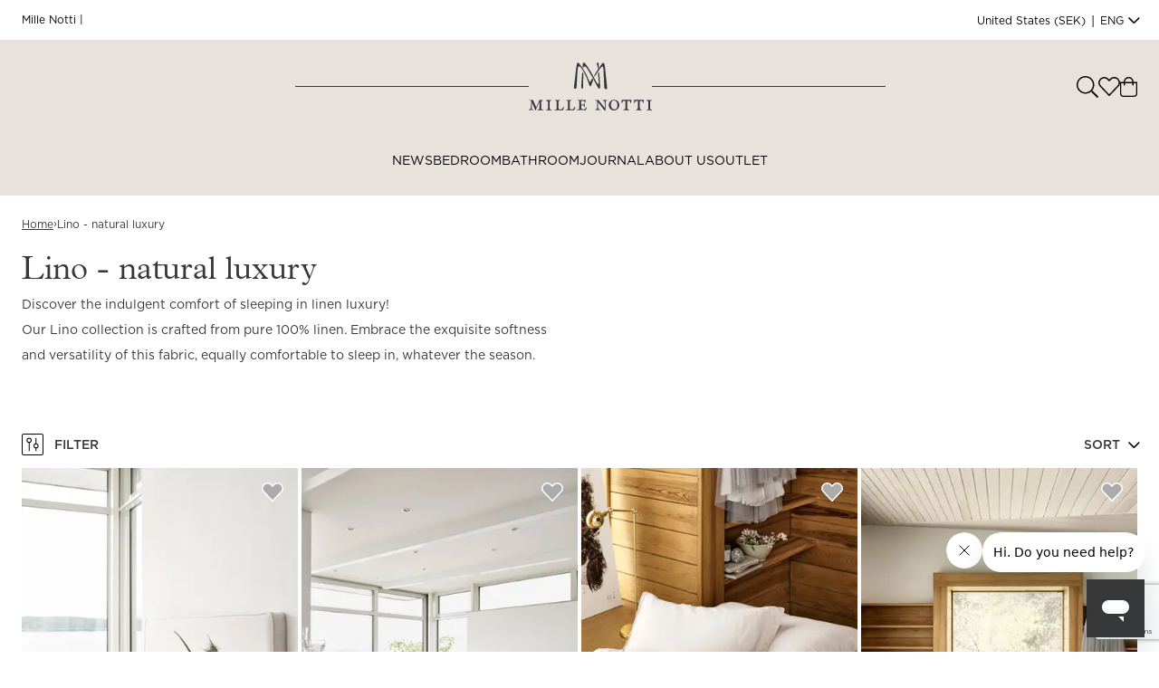

--- FILE ---
content_type: text/html; charset=utf-8
request_url: https://www.mille-notti.com/c/linen
body_size: 48189
content:
<!DOCTYPE html><html lang="en"><head><meta charSet="utf-8"/><link rel="icon" href="/favicon.png"/><meta name="viewport" content="width=device-width, initial-scale=1.0, maximum-scale=1.0, user-scalable=0"/><title>Lino - natural luxury | Linen | Mille Notti</title><meta name="description" content="Experience the naturally luxurious feeling of sleeping in linen! Our collection Lino consists of bedding made from 100% linen, a beautiful and flexible material that is just as comfortable to sleep in all year round."/><meta property="twitter:image" content="https://a.storyblok.com/f/191046/2240x1120/335964ce80/lino-kategori.jpg"/><link rel="alternate" hrefLang="x-default" href="https://mille-notti.com/c/linen"/><link rel="alternate" hrefLang="sv" href="https://mille-notti.com/sv/c/linne"/><link rel="alternate" hrefLang="no" href="https://mille-notti.com/no/c/lin"/><link rel="canonical" href="https://mille-notti.com/c/linen"/><meta name="next-head-count" content="10"/><link rel="preload" href="/_next/static/media/50012cd5d607b7fc-s.p.otf" as="font" type="font/otf" crossorigin="anonymous" data-next-font="size-adjust"/><link rel="preload" href="/_next/static/media/ae4093ca4f2d5749-s.p.otf" as="font" type="font/otf" crossorigin="anonymous" data-next-font="size-adjust"/><link rel="preload" href="/_next/static/media/62669380e071205a-s.p.otf" as="font" type="font/otf" crossorigin="anonymous" data-next-font="size-adjust"/><link rel="preload" href="/_next/static/media/83af04e7bd437fa4-s.p.otf" as="font" type="font/otf" crossorigin="anonymous" data-next-font="size-adjust"/><link rel="preload" href="/_next/static/media/4195c67f3b78326d-s.p.otf" as="font" type="font/otf" crossorigin="anonymous" data-next-font="size-adjust"/><link rel="preload" href="/_next/static/media/22a46729c8154c21-s.p.otf" as="font" type="font/otf" crossorigin="anonymous" data-next-font="size-adjust"/><link rel="preload" href="/_next/static/css/c2b4af9ed8c4f64d.css" as="style"/><link rel="stylesheet" href="/_next/static/css/c2b4af9ed8c4f64d.css" data-n-g=""/><noscript data-n-css=""></noscript><script defer="" nomodule="" src="/_next/static/chunks/polyfills-c67a75d1b6f99dc8.js"></script><script defer="" src="/_next/static/chunks/8.680b6c11da93b96b.js"></script><script defer="" src="/_next/static/chunks/1f803228.7c4c4f60f018d540.js"></script><script defer="" src="/_next/static/chunks/838.a78280226320ac94.js"></script><script defer="" src="/_next/static/chunks/403.14900b39a2e5ef11.js"></script><script src="/_next/static/chunks/webpack-1a917de27e814299.js" defer=""></script><script src="/_next/static/chunks/framework-73b8966a3c579ab0.js" defer=""></script><script src="/_next/static/chunks/main-b57260f95efdbaad.js" defer=""></script><script src="/_next/static/chunks/pages/_app-e1b461d48b4738b8.js" defer=""></script><script src="/_next/static/chunks/449-b1c9233949fbb209.js" defer=""></script><script src="/_next/static/chunks/591-a4338e32bbcc951b.js" defer=""></script><script src="/_next/static/chunks/pages/%5B%5B...slug%5D%5D-a418a2dd9106968b.js" defer=""></script><script src="/_next/static/jjhKoNu-EDgZtfHmN6YL3/_buildManifest.js" defer=""></script><script src="/_next/static/jjhKoNu-EDgZtfHmN6YL3/_ssgManifest.js" defer=""></script><style id="__jsx-3321139044">:root{--gotham-font:'__gotham_018b84', '__gotham_Fallback_018b84';--plantin-font:'__plantin_5b9eac', '__plantin_Fallback_5b9eac'}</style></head><body><div id="__next"><main class="jsx-3321139044 __variable_5b9eac __variable_018b84"><section class="container-component bg-white relative overflow-visible block border-b border-black lg:border-0 z-[51] mx-auto px-4 md:px-6 xl:px-8 max-w-110rem"><div class="relative"><div class="py-2 flex flex-col items-start gap-y-2 gap-x-4 xs:flex-row xs:items-center xs:justify-between"><div class="w-full justify-start flex items-center"><div class="lipscore-service-review-badge max-w-[120px] fade-in-long-element lipscore-service-review-badge-small-short lipscore-no-border h-[26px] overflow-hidden" data-ls-widget-height="45px" data-ls-widget-width="300px"></div><p class="text-xs whitespace-nowrap">Mille Notti | </p></div><div class="xl:w-1/4 xl:flex xl:justify-end hidden lg:block"><button class="button-component outline-none transition-all duration-300 relative p-2 -m-2 site-options-button flex-center min-h-[44px]" type="button"></button></div></div><div class="mini-modal-component absolute default-transition bg-white shadow-lg site-options-modal w-full bg-white max-w-[34rem] z-40 top-[45px] right-0 opacity-0 pointer-events-none"><section class="site-options px-5 py-6 "><div class="flex justify-between items-start border-b pb-4 mb-6"><p class="text text-xxl font-medium">Where are you shopping from<!-- -->?</p><button class="button-component outline-none transition-all duration-300 relative p-2 -m-2" type="button"><svg class="" width="17.186" height="17.186"><g data-name="Group 231"><path data-name="Path 122" d="M.75 15.814 15.815.749" transform="translate(.311 .312)" style="fill:none;stroke:black;stroke-linecap:round;stroke-linejoin:round;stroke-width:1.5px"></path><path data-name="Path 123" d="M15.815 15.814.75.749" transform="translate(.311 .312)" style="fill:none;stroke:black;stroke-linecap:round;stroke-linejoin:round;stroke-width:1.5px"></path></g></svg></button></div><div class="flex flex-col gap-4 w-ful mb-4 sm:flex-wrapx sm:flex-row"><div class="country-selector flex-1 min-w-[calc(50%-0.5rem)]"><p class="mb-2 uppercase">Send to</p><div class="w-full relative"><button class="border bg-white px-4 py-3 flex justify-between items-center w-full overflow-hidden" type="button"><p class="font-fix"> <!-- -->(<!-- -->)</p><div class="bg-white pl-1 pr-4 absolute right-[1px]"><svg class="arrow-icon default-transition duration-500 relative top-[1px] rotate-90" width="6.995" height="12.785"><path d="m11.414 7.311-5.081 5.08a.355.355 0 0 1-.5 0L.75 7.311" data-name="Path 53" style="fill:none;stroke:black;stroke-linecap:round;stroke-linejoin:bevel;stroke-width:1.5px;scale:1" transform="rotate(-90 3.112 9.362)"></path></svg><div class="absolute right-full top-0 w-4 h-full bg-gradient-to-l from-white to-transparent"></div></div></button><div class="mini-modal-menu-component absolute default-transition shadow-lg bg-white flex flex-col border py-4 px-5 space-y-[6px] custom-scrollbar max-h-[60vh] overflow-y-auto z-10 w-full mt-[-1px] top-full right-0 opacity-0 pointer-events-none"></div></div></div><div class="lang-selector flex-1 min-w-[calc(50%-0.5rem)]"><p class="mb-2 uppercase">Language</p><div class="w-full relative"><button class="border bg-white px-4 py-3 flex justify-between items-center w-full" type="button"><p class="font-fix">English</p><div class="bg-white pl-1 pr-4 absolute right-[1px]"><svg class="arrow-icon default-transition duration-500 relative top-[1px] rotate-90" width="6.995" height="12.785"><path d="m11.414 7.311-5.081 5.08a.355.355 0 0 1-.5 0L.75 7.311" data-name="Path 53" style="fill:none;stroke:black;stroke-linecap:round;stroke-linejoin:bevel;stroke-width:1.5px;scale:1" transform="rotate(-90 3.112 9.362)"></path></svg><div class="absolute right-full top-0 w-4 h-full bg-gradient-to-l from-white to-transparent"></div></div></button><div class="mini-modal-menu-component absolute default-transition shadow-lg bg-white flex flex-col border py-4 px-5 space-y-[6px] custom-scrollbar max-h-[60vh] overflow-y-auto z-10 w-full mt-[-1px] top-full right-0 opacity-0 pointer-events-none"><button class="mini-modal-item-component w-full text-dark-gray text-sm text-left lg:hover:underline  w-full" type="button"><span class="font-fix">English</span></button><button class="mini-modal-item-component w-full text-dark-gray text-sm text-left lg:hover:underline  w-full" type="button"><span class="font-fix">Swedish</span></button><button class="mini-modal-item-component w-full text-dark-gray text-sm text-left lg:hover:underline  w-full" type="button"><span class="font-fix">Norwegian</span></button></div></div></div></div><button class="button-component outline-none transition-all duration-300 relative border-2 text-center font-medium tracking-wider cursor-pointer lg:hover:bg-neutral-900 lg:hover:border-neutral-900 lg:hover:text-white bg-dark-gray border-dark-gray text-white px-[3.2rem] pt-[1.2rem] pb-[1rem] w-full inline-block mb-4" type="button">Save settings</button><div class="flex flex-col bg-beige bg-opacity-30 p-4 xs:p-6"><ul class="flex flex-col gap-4"></ul><a class="text-sm underline mt-7 hover-opacity relative top-[3px] sm:self-end" href="/customer-service/shipping-and-returns/terms-conditions">Read our terms and conditions</a></div></section></div><div class="mini-modal-component absolute default-transition bg-white shadow-lg w-full top-[45px] left-0 bg-white z-40 py-5 text-sm font-medium opacity-0 pointer-events-none"><section class="container-component mx-auto px-4 md:px-6 xl:px-8 max-w-110rem"><ul class="space-y-4"></ul></section></div></div></section><header class="app-header sticky top-0 bg-white lg:bg-beige lg:transition-all z-50 lg:h-[172px] py-1 lg:py-6"><section class="container-component mx-auto px-4 md:px-6 xl:px-8 max-w-110rem"><div class="flex-row-center"><div class="w-1/3 lg:hidden xl:w-1/4"><div class="flex-row-center gap-5 lg:hidden"><button class="button-component outline-none transition-all duration-300 relative p-2 -m-2" type="button"><svg class="relative top-[1px]" width="21" height="13.5"><g data-name="Group 213"><path data-name="Line 37" transform="translate(.75 12.75)" style="fill:none;stroke:black;stroke-linecap:round;stroke-linejoin:round;stroke-width:1.5px" d="M0 0h19.5"></path><path data-name="Line 38" transform="translate(.75 6.75)" style="fill:none;stroke:black;stroke-linecap:round;stroke-linejoin:round;stroke-width:1.5px" d="M0 0h19.5"></path><path data-name="Line 39" transform="translate(.75 .75)" style="fill:none;stroke:black;stroke-linecap:round;stroke-linejoin:round;stroke-width:1.5px" d="M0 0h19.5"></path></g></svg></button><button class="button-component outline-none transition-all duration-300 relative p-2 -m-2" type="button"><svg class="h-[22px]" aria-hidden="true" data-prefix="fal" data-icon="search" xmlns="http://www.w3.org/2000/svg" viewBox="0 0 512 512"><path fill="black" d="m508.5 481.6-129-129c-2.3-2.3-5.3-3.5-8.5-3.5h-10.3C395 312 416 262.5 416 208 416 93.1 322.9 0 208 0S0 93.1 0 208s93.1 208 208 208c54.5 0 104-21 141.1-55.2V371c0 3.2 1.3 6.2 3.5 8.5l129 129c4.7 4.7 12.3 4.7 17 0l9.9-9.9c4.7-4.7 4.7-12.3 0-17zM208 384c-97.3 0-176-78.7-176-176S110.7 32 208 32s176 78.7 176 176-78.7 176-176 176z"></path></svg></button></div></div><div class="hidden lg:w-1/4 lg:flex justify-start transition-all lg:opacity-0 lg:invisible lg:translate-y-[48px]"><a class="hidden lg:block w-fit" href="/"><svg class="monogram transform scale-[0.5]" width="68.6" height="55.2"><g data-name="Group 8"><path data-name="Path 33" d="M45 56.792c.056-1.447.222-5.119-.389-6.288a3.57 3.57 0 0 0-.777-1.169c-.5-.668-1.166-.612-1.166.223-.056 1.28-2.165 30.215-2.165 31.106 0 .668.333 1.335 1.943 1.335s1.943-.5 1.943-1.169c0-.612.5-19.81.611-24.039" transform="translate(-25.237 -28.858)" style="fill:#423d3c"></path><path data-name="Path 34" d="M78.679 33.433a5.347 5.347 0 0 0-1.055 3.506c0 1.169 2.276 19.865.666 20.644-1.388.668-3.774-3.227-8.6-12.409A221.763 221.763 0 0 0 56.756 22.8c-3.552-5.119-6.993-9.9-8.825-9.9S45.6 18.687 45.6 18.965c0 2.56.278 4.34 1 5.008.888.835.944 0 1.055-.668.166-1.224 1.166-2.894 3.108-2.059 1.721.723 3.663 3.506 5.828 6.956 2.387 3.84 8.214 13.466 10.323 17.584 1.943 3.784 8.381 15.358 9.435 17.528 2 3.951 4.218 4.507 4.94 2.671 1.166-3.06-1.443-31.273-1.554-32.608.056-1.335-.722-.39-1.055.056" transform="translate(-27.506 -12.9)" style="fill:#423d3c"></path><path data-name="Path 35" d="M106.819 14.064c-1.776 1.28-7.493 9.794-10.712 14.8-1.443 2.226-5.162 8.458-6.272 10.183-.777 1.28-1.388 1.892-.555 3.339.666 1.169 3.719-4.563 6.327-8.235 3.33-4.73 5.162-7.679 6.716-9.682 1.221-1.5 2.109-2.838 3.33-2.838s1.388.334 1.776 1.614c.722 2.226 2.165 40.844 2.165 42.457s2.609 2.782 4 2.782 1.776-.668 1.776-2.059c0-1.335-3.774-40.788-4.662-46.575-.888-5.565-2.609-6.733-3.885-5.787" transform="translate(-46.766 -13.285)" style="fill:#423d3c"></path><path data-name="Path 36" d="M100.032 22.983c-.055 3.784.666 2.782 1.388 1.836a6.689 6.689 0 0 0 1.055-3.283 32.6 32.6 0 0 0-.278-5.843c-.444-1.892-1.943-3.06-3.053-2.5a1.772 1.772 0 0 0-.555 2.727 16.939 16.939 0 0 1 1.443 7.067" transform="translate(-50.913 -12.966)" style="fill:#423d3c"></path><path data-name="Path 37" d="M52.573 48.634c.055-.278 0-.39-.278-.946a2.2 2.2 0 0 0-.555-.835c-.444-.334-.777.056-.944.334l-3.774 6.288c-.5.89-1 .445-1.166.111-.278-.556-1.61-3.394-2.775-5.9-.722-1.447-1.443-3-2-4.34-.444-.946-.777-1.725-1.055-2.281a112.877 112.877 0 0 0-8.88-15.525c-5.603-8.29-8.267-11.74-10.098-11.74-2.109 0-2.831 7.345-3.774 14.8C16.386 35.891 13 64.771 13 65.884s.444 2 1.776 2.059c1.332 0 3.441-.946 3.552-2.115.056-1.169 1.665-34.055 2.276-38.9.5-3.84 1.277-5.565 2.609-5.565 1.943 0 5.439 4.34 10.268 12.91A90.982 90.982 0 0 1 40.7 49.914c.944 2.5 2.331 6.9 3.552 10.294.055.167 1.055 2.894 2.5 2.281a3.411 3.411 0 0 0 1.665-2.281v-.056l.5-1.669 3.219-8.514a4.623 4.623 0 0 0 .437-1.335z" transform="translate(-13 -13.299)" style="fill:#423d3c"></path></g></svg></a></div><div class="w-1/3 flex-center lg:w-[54%] lg:transition-all xl:w-3/4 lg:translate-y-0 lg:opacity-100"><div class="app-header-logo-desktop hidden w-full items-center justify-center gap-8 lg:flex"><div class="h-[1px] border-b border-dark-gray w-full m-0 max-w-none"></div><a class="" href="/"><svg class="" width="136.592" height="53.625"><g data-name="Group 3"><g data-name="Group 1"><path data-name="Path 2" d="M53.385 14.133c0-.8.114-2.75-.227-3.323a5.965 5.965 0 0 1-.341-.573c-.341-.458-.682-.344-.682.115C52.022 11.039 51 26.623 51 27.2c0 .344.114.8 1.022.8.8 0 1.022-.344 1.022-.573 0-.687.227-11.115.341-13.292" transform="translate(7.13 .992)" style="fill:#37383a"></path><path data-name="Path 3" d="M70.12 11.515a2.632 2.632 0 0 0-.568 1.948c0 .573 1.249 10.656.341 11.115-.8.344-2.045-1.719-4.657-6.76a118.224 118.224 0 0 0-6.929-12.033C56.376 3.035 54.558.4 53.649.4 52.627.4 52.4 3.494 52.4 3.723c0 1.375.114 2.406.568 2.635.454.458.568 0 .568-.344a1.247 1.247 0 0 1 1.7-1.146c.909.344 1.931 1.948 3.067 3.781 1.249 2.063 4.43 7.219 5.566 9.51 1.022 2.063 4.43 8.365 5.112 9.51 1.022 2.177 2.272 2.406 2.613 1.49.568-1.719-.8-16.844-.8-17.531-.114-.917-.568-.344-.682-.115" transform="translate(7.32 -.4)" style="fill:#37383a"></path><path data-name="Path 4" d="M73.254.823c-.909.688-3.976 5.271-5.793 7.906-.8 1.26-2.84 4.583-3.294 5.5-.454.688-.8 1.031-.341 1.719.341.573 1.931-2.406 3.408-4.469 1.817-2.406 2.726-4.01 3.635-5.042.682-.8 1.136-1.49 1.817-1.49.568 0 .8.115 1.022.8.341 1.26 1.136 22 1.136 22.917s1.363 1.49 2.158 1.49 1.022-.344 1.022-1.146-2.158-22-2.613-25.094C74.957.938 74.049.251 73.254.823" transform="translate(8.844 -.365)" style="fill:#37383a"></path><path data-name="Path 5" d="M67.118 5.763c-.114 2.063.341 1.49.8 1.031a3.822 3.822 0 0 0 .568-1.719 15.045 15.045 0 0 0-.114-3.094C68.14.95 67.345.377 66.664.606a.981.981 0 0 0-.341 1.49 8.73 8.73 0 0 1 .8 3.667" transform="translate(9.186 -.377)" style="fill:#37383a"></path><path data-name="Path 6" d="M65.028 19.506a1.545 1.545 0 0 0-.114-.573c-.114-.115-.114-.344-.341-.458a.5.5 0 0 0-.568.115l-2.045 3.438c-.341.458-.568.229-.568.115-.114-.344-.8-1.833-1.477-3.208a21.81 21.81 0 0 1-1.022-2.406c-.227-.573-.454-.917-.568-1.26a59.047 59.047 0 0 0-4.77-8.369C50.488 2.433 49.125.6 48.216.6c-1.136 0-1.477 4.01-2.045 8.021-.454 4.01-2.271 19.479-2.271 20.052a.9.9 0 0 0 1.022 1.027c.682 0 1.931-.573 1.931-1.146S47.762 10.225 48.1 7.59c.341-2.063.682-2.979 1.477-2.979 1.022 0 2.953 2.406 5.566 6.99a49.059 49.059 0 0 1 3.862 8.479c.568 1.375 1.249 3.781 1.931 5.615 0 .115.568 1.49 1.363 1.26a1.948 1.948 0 0 0 .909-1.26v-.115a3.011 3.011 0 0 1 .341-.917l1.7-4.583c-.335-.23-.335-.345-.221-.574z" transform="translate(6.165 -.371)" style="fill:#37383a"></path></g><g data-name="Group 2"><path data-name="Path 7" d="M.819 37c.568 0 2.045.115 3.862.115.114.344.227.687.341 1.146 1.022 2.406 2.613 6.073 2.953 6.646h.114c.341-.573 2.385-4.927 3.067-6.76a5.428 5.428 0 0 0 .341-1.031c1.7 0 3.067-.115 3.862-.115a.977.977 0 0 1 0 .8 8.42 8.42 0 0 0-1.249.229.763.763 0 0 0-.568.8c0 1.146.114 6.3.114 7.563 0 .687.114 1.031.682 1.031.341.115.682.115 1.136.229a.977.977 0 0 1 0 .8c-.341 0-1.7-.115-2.84-.115-1.477 0-2.385.115-2.84.115a.987.987 0 0 1 0-.8c.454-.115.909-.115 1.249-.229s.454-.344.568-.8c.114-1.031 0-5.615-.114-7.219h-.114c-.568 1.146-3.294 7.219-3.862 8.938a.719.719 0 0 1-.682 0c-.454-1.6-2.613-6.875-3.521-8.938h.114c-.114 1.719-.227 4.813-.341 6.76 0 .687 0 1.031.568 1.26a9.763 9.763 0 0 0 1.136.229.543.543 0 0 1-.114.688c-.341 0-1.477-.115-2.385-.115-1.136 0-2.045.115-2.385.115a.736.736 0 0 1 0-.687 5.987 5.987 0 0 0 1.249-.344c.568-.115.682-.344.8-1.26.227-1.49.568-5.958.682-7.448 0-.344-.114-.573-.568-.8-.341-.115-.682-.115-1.363-.344C.592 37.573.592 37 .819 37" transform="translate(.175 4.938)" style="fill:#37383a"></path><path data-name="Path 8" d="M16.916 37c.341 0 1.7.115 2.613.115S21.8 37 22.368 37a.977.977 0 0 1 0 .8c-.341 0-.8.115-1.022.115-.454.115-.568.344-.568.917a31.582 31.582 0 0 0-.114 3.667 36.23 36.23 0 0 0 .114 4.01.892.892 0 0 0 .682 1.031c.227.115.8.115 1.249.229a.987.987 0 0 1 0 .8c-.454 0-1.931-.115-2.84-.115-1.022 0-2.272.115-2.84.115a.987.987 0 0 1 0-.8 4.666 4.666 0 0 1 1.136-.115c.568-.115.568-.344.568-.8a38.891 38.891 0 0 0 .114-4.469 27.256 27.256 0 0 0-.114-3.323c0-.458-.114-.687-.568-.8a3.853 3.853 0 0 0-1.249-.115 1.245 1.245 0 0 1 0-1.146" transform="translate(2.48 4.938)" style="fill:#37383a"></path><path data-name="Path 9" d="M25.551 37c.568 0 1.59.115 2.84.115 1.022 0 2.272-.115 2.609-.115a.977.977 0 0 1 0 .8 4.666 4.666 0 0 1-1.136.115c-.454.115-.568.344-.568.8v3.667c0 1.6 0 3.552.114 4.354a.791.791 0 0 0 .341.573 16.709 16.709 0 0 0 2.613.115 1.254 1.254 0 0 0 1.136-.573 20.652 20.652 0 0 0 1.249-2.292c.114-.115.568.115.682.229a14.2 14.2 0 0 1-1.022 3.323c-.114.229-.341.344-.8.344-1.136 0-4.544-.115-5.452-.115-.8 0-2.613.115-2.953.115a.736.736 0 0 1 0-.688c.568-.115 1.136-.115 1.477-.229.454-.115.568-.344.568-.8a37.71 37.71 0 0 0 .114-4.469v-3.321c0-.8-.227-1.031-.682-1.031a3.14 3.14 0 0 0-1.136-.115.687.687 0 0 1 0-.8" transform="translate(3.613 4.938)" style="fill:#37383a"></path><path data-name="Path 10" d="M36.551 37c.568 0 1.59.115 2.84.115 1.022 0 2.272-.115 2.609-.115a.977.977 0 0 1 0 .8 4.666 4.666 0 0 1-1.136.115c-.454.115-.568.344-.568.8v3.667c0 1.6 0 3.552.114 4.354a.791.791 0 0 0 .341.573 16.709 16.709 0 0 0 2.613.115 1.254 1.254 0 0 0 1.136-.573 20.652 20.652 0 0 0 1.249-2.292c.114-.115.568.115.682.229a14.2 14.2 0 0 1-1.022 3.323c-.114.229-.341.344-.8.344-1.136 0-4.544-.115-5.452-.115-.8 0-2.613.115-2.953.115a.736.736 0 0 1 0-.688c.568-.115 1.136-.115 1.477-.229.454-.115.568-.344.568-.8a37.71 37.71 0 0 0 .114-4.469v-3.321c0-.8-.227-1.031-.682-1.031a3.14 3.14 0 0 0-1.136-.115.977.977 0 0 1 0-.8" transform="translate(5.108 4.938)" style="fill:#37383a"></path><path data-name="Path 11" d="M47.665 37c.454 0 1.7.115 2.726.115h3.862A11.62 11.62 0 0 0 56.411 37l.114.115c-.114.573-.227 1.833-.341 2.75-.114.115-.682.115-.682.115a7.359 7.359 0 0 0-.227-1.031c-.114-.458-.341-.687-1.022-.8a10.842 10.842 0 0 0-2.726 0c-.114 0-.227.229-.227.344v3.552a.112.112 0 0 0 .114.115h2.613c.454 0 .568-.344.682-.573a1.713 1.713 0 0 0 .114-.8c.114-.115.682 0 .8.115a8.77 8.77 0 0 0-.114 1.833 9.342 9.342 0 0 0 .114 1.833.963.963 0 0 1-.8 0 2.255 2.255 0 0 1-.114-.8c-.114-.344-.227-.573-.568-.573a8.447 8.447 0 0 0-2.5-.229.112.112 0 0 0-.114.115v3.208a.826.826 0 0 0 .454.8 8.51 8.51 0 0 0 2.726.229 1.371 1.371 0 0 0 1.363-.688 7.025 7.025 0 0 0 .8-1.6c.114 0 .682.115.682.344a13.7 13.7 0 0 1-.8 2.635c-.114.344-.341.344-1.022.344-1.477 0-2.385-.115-5.339-.115-1.477 0-2.613.115-3.181.115a.987.987 0 0 1 0-.8c.568-.115 1.249-.115 1.7-.229s.568-.344.568-1.031v-7.574c-.114-.573-.114-.8-.568-.917-.341-.115-.8-.115-1.249-.229-.227 0-.227-.573 0-.573" transform="translate(6.603 4.938)" style="fill:#37383a"></path><path data-name="Path 12" d="M64.6 37c.568 0 1.59.115 2.613.115h1.249c.114.229.227.344.682 1.031 1.817 2.406 5.112 6.417 6.02 7.448h.114c0-2.521 0-5.271-.114-6.531a1.1 1.1 0 0 0-.8-1.031c-.341-.115-.8-.115-1.249-.229-.114-.115-.114-.687-.114-.8.454 0 1.477.115 2.613.115 1.022 0 1.931-.115 2.272-.115a.986.986 0 0 1 0 .8c-.341 0-.8.115-1.022.115-.454.115-.568.458-.568.917-.114 1.375-.114 4.583-.114 6.99a19.589 19.589 0 0 0 .114 2.635 3.722 3.722 0 0 0-1.59 0c-.8-1.26-5.68-7.448-6.7-8.938h-.114c0 1.948 0 5.844.114 6.76 0 .688.341.8.8 1.031a9.767 9.767 0 0 0 1.136.229.977.977 0 0 1 0 .8c-.454 0-1.477-.115-2.5-.115-1.249 0-1.931.115-2.385.115a.977.977 0 0 1 0-.8c.341-.115.8-.115 1.136-.229.454-.115.568-.458.568-1.031.114-.917.114-3.552.114-7.448a1.045 1.045 0 0 0-.454-.917 4.125 4.125 0 0 0-1.59-.344c-.227 0-.227-.458-.227-.573" transform="translate(8.978 4.938)" style="fill:#37383a"></path><path data-name="Path 13" d="M87.555 42.988c0-2.75-1.249-5.385-3.976-5.385-2.272 0-3.294 2.177-3.294 4.469 0 2.865 1.363 5.5 4.2 5.5 2.158.115 3.067-2.177 3.067-4.583M79.49 47a6.845 6.845 0 0 1-1.59-4.354 5.329 5.329 0 0 1 1.136-3.552A6.082 6.082 0 0 1 83.92 36.8a5.5 5.5 0 0 1 5.68 5.729 5.763 5.763 0 0 1-1.136 3.781 5.449 5.449 0 0 1-4.884 2.406A6.11 6.11 0 0 1 79.49 47" transform="translate(10.786 4.909)" style="fill:#37383a"></path><path data-name="Path 14" d="M93.821 47.471c.568-.115.682-.458.8-1.26.114-1.375.114-4.927.114-8.021a.112.112 0 0 0-.114-.115h-1.936a1.066 1.066 0 0 0-.909.688 8.867 8.867 0 0 0-.682 1.719c-.114.115-.682-.115-.8-.115a34.234 34.234 0 0 0 .341-3.552 1.138 1.138 0 0 1 .341-.115 4.415 4.415 0 0 0 1.477.229H99.5a6.649 6.649 0 0 0 1.59-.229.4.4 0 0 1 .227.115 31.411 31.411 0 0 0-.341 3.552.963.963 0 0 1-.8 0 15 15 0 0 0-.341-1.719.727.727 0 0 0-.8-.573h-2.147a.112.112 0 0 0-.114.115c0 2.635 0 7.563.114 8.479.114.344.114.688.568.8a10.908 10.908 0 0 0 1.363.229c.114.115 0 .688-.114.8-.8 0-2.158-.115-3.067-.115-1.477 0-2.5.115-2.953.115a.987.987 0 0 1 0-.8z" transform="translate(12.471 4.894)" style="fill:#37383a"></path><path data-name="Path 15" d="M106.021 47.471c.568-.115.682-.458.8-1.26.114-1.375.114-4.927.114-8.021a.112.112 0 0 0-.114-.115h-1.931a1.066 1.066 0 0 0-.909.688 8.867 8.867 0 0 0-.682 1.719c-.114.115-.682-.115-.8-.115a34.234 34.234 0 0 0 .341-3.552 1.138 1.138 0 0 1 .341-.115 4.415 4.415 0 0 0 1.477.229h7.042a6.65 6.65 0 0 0 1.59-.229.4.4 0 0 1 .227.115 31.412 31.412 0 0 0-.341 3.552.963.963 0 0 1-.8 0 15 15 0 0 0-.341-1.719.727.727 0 0 0-.8-.573h-2.158a.112.112 0 0 0-.114.115c0 2.635 0 7.563.114 8.479.114.344.114.688.568.8a10.908 10.908 0 0 0 1.363.229c.114.115 0 .688-.114.8-.8 0-2.158-.115-3.067-.115-1.477 0-2.5.115-2.953.115a.987.987 0 0 1 0-.8z" transform="translate(14.129 4.894)" style="fill:#37383a"></path><path data-name="Path 16" d="M114.9 37c.341 0 1.7.115 2.613.115s2.272-.115 2.84-.115a.977.977 0 0 1 0 .8c-.341 0-.8.115-1.022.115-.454.115-.568.344-.568.917a31.581 31.581 0 0 0-.114 3.667 36.229 36.229 0 0 0 .114 4.01.892.892 0 0 0 .682 1.031c.227.115.8.115 1.249.229a.987.987 0 0 1 0 .8c-.454 0-1.931-.115-2.84-.115-1.022 0-2.272.115-2.84.115a.987.987 0 0 1 0-.8 4.666 4.666 0 0 1 1.136-.115c.568-.115.568-.344.568-.8a38.889 38.889 0 0 0 .114-4.469 27.255 27.255 0 0 0-.114-3.323c0-.458-.114-.687-.568-.8a3.853 3.853 0 0 0-1.249-.115V37" transform="translate(15.814 4.938)" style="fill:#37383a"></path></g></g></svg></a><div class="h-[1px] border-b border-dark-gray w-full m-0 max-w-none"></div></div><div class="app-header-logo-mobile lg:hidden"><a class="" href="/"><svg class="monogram transform scale-[0.5]" width="68.6" height="55.2"><g data-name="Group 8"><path data-name="Path 33" d="M45 56.792c.056-1.447.222-5.119-.389-6.288a3.57 3.57 0 0 0-.777-1.169c-.5-.668-1.166-.612-1.166.223-.056 1.28-2.165 30.215-2.165 31.106 0 .668.333 1.335 1.943 1.335s1.943-.5 1.943-1.169c0-.612.5-19.81.611-24.039" transform="translate(-25.237 -28.858)" style="fill:#423d3c"></path><path data-name="Path 34" d="M78.679 33.433a5.347 5.347 0 0 0-1.055 3.506c0 1.169 2.276 19.865.666 20.644-1.388.668-3.774-3.227-8.6-12.409A221.763 221.763 0 0 0 56.756 22.8c-3.552-5.119-6.993-9.9-8.825-9.9S45.6 18.687 45.6 18.965c0 2.56.278 4.34 1 5.008.888.835.944 0 1.055-.668.166-1.224 1.166-2.894 3.108-2.059 1.721.723 3.663 3.506 5.828 6.956 2.387 3.84 8.214 13.466 10.323 17.584 1.943 3.784 8.381 15.358 9.435 17.528 2 3.951 4.218 4.507 4.94 2.671 1.166-3.06-1.443-31.273-1.554-32.608.056-1.335-.722-.39-1.055.056" transform="translate(-27.506 -12.9)" style="fill:#423d3c"></path><path data-name="Path 35" d="M106.819 14.064c-1.776 1.28-7.493 9.794-10.712 14.8-1.443 2.226-5.162 8.458-6.272 10.183-.777 1.28-1.388 1.892-.555 3.339.666 1.169 3.719-4.563 6.327-8.235 3.33-4.73 5.162-7.679 6.716-9.682 1.221-1.5 2.109-2.838 3.33-2.838s1.388.334 1.776 1.614c.722 2.226 2.165 40.844 2.165 42.457s2.609 2.782 4 2.782 1.776-.668 1.776-2.059c0-1.335-3.774-40.788-4.662-46.575-.888-5.565-2.609-6.733-3.885-5.787" transform="translate(-46.766 -13.285)" style="fill:#423d3c"></path><path data-name="Path 36" d="M100.032 22.983c-.055 3.784.666 2.782 1.388 1.836a6.689 6.689 0 0 0 1.055-3.283 32.6 32.6 0 0 0-.278-5.843c-.444-1.892-1.943-3.06-3.053-2.5a1.772 1.772 0 0 0-.555 2.727 16.939 16.939 0 0 1 1.443 7.067" transform="translate(-50.913 -12.966)" style="fill:#423d3c"></path><path data-name="Path 37" d="M52.573 48.634c.055-.278 0-.39-.278-.946a2.2 2.2 0 0 0-.555-.835c-.444-.334-.777.056-.944.334l-3.774 6.288c-.5.89-1 .445-1.166.111-.278-.556-1.61-3.394-2.775-5.9-.722-1.447-1.443-3-2-4.34-.444-.946-.777-1.725-1.055-2.281a112.877 112.877 0 0 0-8.88-15.525c-5.603-8.29-8.267-11.74-10.098-11.74-2.109 0-2.831 7.345-3.774 14.8C16.386 35.891 13 64.771 13 65.884s.444 2 1.776 2.059c1.332 0 3.441-.946 3.552-2.115.056-1.169 1.665-34.055 2.276-38.9.5-3.84 1.277-5.565 2.609-5.565 1.943 0 5.439 4.34 10.268 12.91A90.982 90.982 0 0 1 40.7 49.914c.944 2.5 2.331 6.9 3.552 10.294.055.167 1.055 2.894 2.5 2.281a3.411 3.411 0 0 0 1.665-2.281v-.056l.5-1.669 3.219-8.514a4.623 4.623 0 0 0 .437-1.335z" transform="translate(-13 -13.299)" style="fill:#423d3c"></path></g></svg></a></div></div><div class="w-1/3 flex-row-center justify-end gap-5 lg:w-[23%] lg:gap-7 xl:w-1/4"><button class="button-component outline-none transition-all duration-300 relative p-2 -m-2" type="button"><svg class="h-6 hidden lg:block" aria-hidden="true" data-prefix="fal" data-icon="search" xmlns="http://www.w3.org/2000/svg" viewBox="0 0 512 512"><path fill="black" d="m508.5 481.6-129-129c-2.3-2.3-5.3-3.5-8.5-3.5h-10.3C395 312 416 262.5 416 208 416 93.1 322.9 0 208 0S0 93.1 0 208s93.1 208 208 208c54.5 0 104-21 141.1-55.2V371c0 3.2 1.3 6.2 3.5 8.5l129 129c4.7 4.7 12.3 4.7 17 0l9.9-9.9c4.7-4.7 4.7-12.3 0-17zM208 384c-97.3 0-176-78.7-176-176S110.7 32 208 32s176 78.7 176 176-78.7 176-176 176z"></path></svg></button><button class="button-component outline-none transition-all duration-300 relative p-2 -m-2" type="button"><svg class="" width="24.251" height="21.201"><path data-name="Path 126" d="m12.127 20.451-9.588-10A5.672 5.672 0 0 1 1.476 3.9h0a5.673 5.673 0 0 1 9.085-1.474l1.566 1.565 1.566-1.565A5.673 5.673 0 0 1 22.778 3.9h0a5.673 5.673 0 0 1-1.062 6.548Z" fill="transparent" stroke="black" stroke-linecap="round" stroke-linejoin="round" stroke-width="1.5"></path></svg></button><button class="button-component outline-none transition-all duration-300 relative p-2 -m-2 cart-notification-container relative" type="button"><svg class="h-[22px]" aria-hidden="true" data-prefix="fal" data-icon="shopping-bag" xmlns="http://www.w3.org/2000/svg" viewBox="0 0 448 512"><path fill="black" d="M352 128C352 57.421 294.579 0 224 0 153.42 0 96 57.421 96 128H0v304c0 44.183 35.817 80 80 80h288c44.183 0 80-35.817 80-80V128h-96zM224 32c52.935 0 96 43.065 96 96H128c0-52.935 43.065-96 96-96zm192 400c0 26.467-21.533 48-48 48H80c-26.467 0-48-21.533-48-48V160h64v48c0 8.837 7.164 16 16 16s16-7.163 16-16v-48h192v48c0 8.837 7.163 16 16 16s16-7.163 16-16v-48h64v272z"></path></svg></button><div class="cart-notification-box absolute z-[999] bg-white border border-black/5 text-dark-gray text-xs top-[72px] inset-x-2 -translate-x-0 md:right-6 xxl:right-10 xxxl:right-24 md:left-auto md:w-max whitespace-nowrap p-[14px] shadow-lg transition-all duration-300 opacity-0 invisible -translate-y-2"><div class="flex justify-between items-center"><p class="text-left uppercase tracking-wide">Added to cart</p><button type="button" class="text-left absolute top-2 right-0.5 uppercase tracking-wide p-2"><svg class="scale-[0.5]" width="17.186" height="17.186"><g data-name="Group 231"><path data-name="Path 122" d="M.75 15.814 15.815.749" transform="translate(.311 .312)" style="fill:none;stroke:black;stroke-linecap:round;stroke-linejoin:round;stroke-width:2px"></path><path data-name="Path 123" d="M15.815 15.814.75.749" transform="translate(.311 .312)" style="fill:none;stroke:black;stroke-linecap:round;stroke-linejoin:round;stroke-width:2px"></path></g></svg><span class="sr-only">close</span></button></div><div class="cart-notification-arrow absolute top-[-4px] right-3 rotate-45 bg-white w-2 h-2"></div></div></div></div><div class="transition-all lg:mt-10"><nav class="app-header-desktop-navigation hidden lg:block"><ul class="flex-center gap-10"><li class="menu-item"><div class="flex-row-center gap-3 relative"><a class="text-sm uppercase font-fix p-4 -m-4 no-underline-important" href="/c/news">NEWS</a><div class="w-full h-[1px] absolute left-0 -bottom-1 bg-black default-transition opacity-0"></div></div></li><li class="menu-item"><div class="flex-row-center gap-3 relative"><a class="text-sm uppercase font-fix p-4 -m-4 no-underline-important" href="/c/bedroom">Bedroom</a><div class="w-full h-[1px] absolute left-0 -bottom-1 bg-black default-transition opacity-0"></div></div><div class="mini-modal-component absolute default-transition bg-white shadow-lg mega-menu w-full pt-[24px] left-0 bg-transparent-important z-50 shadow-none text-black opacity-0 pointer-events-none"><div class=" bg-soft-beige shadow-lg"><div class="grid max-w-110rem mx-auto lg:min-h-[26rem] xl:min-h-[30rem] xxl:min-h-[36rem] xl:grid-cols-[1.2fr_1fr]"><section class="p-6 xl:p-8"><a class="shopp-all-link flex-row-center gap-3 text-sm arrow-hover font-medium mb-3" href="/c/bedroom"><span class="font-fix">View all<!-- --> <!-- -->Bedroom</span><svg class="arrow-icon default-transition" width="11.533" height="9.621" stroke="black"><g data-name="Group 52"><path data-name="Path 88" d="M10.783 12.5H.75" transform="translate(0 -7.686)" style="fill:none;stroke-linecap:round;stroke-linejoin:round;stroke-width:1.5px"></path><path data-name="Path 89" d="m19.5 16.247 3.75-3.75-3.75-3.75" style="fill:none;stroke-linecap:round;stroke-linejoin:round;stroke-width:1.5px" transform="translate(-12.467 -7.686)"></path></g></svg></a><div class="border-b border-dark-gray mb-10 xxl:mb-12"></div><ul class="flex flex-wrap gap-8 w-full"><li class="space-y-3 leading-5 w-[calc(25%-1.5rem)]"><a class="text-sm font-medium block" href="/c/bedroom/bed-linen">Bed Linen</a><a class="text-sm block" href="/c/bedroom/bed-linen/pillowcases">Pillowcases</a><a class="text-sm block" href="/c/bedroom/bed-linen/duvet-covers">Duvet Covers</a><a class="text-sm block" href="/c/bedroom/bed-linen/sheets">Bed Sheets</a><a class="text-sm block" href="/c/bedroom/bed-linen/bedspreads">Bedspreads &amp; Plaids</a><a class="text-sm block" href="/c/bedroom/bed-linen/pyjamas">Pyjamas</a><a class="text-sm block" href="/c/bedroom/bed-linen/baby-bedding">Baby Bedding</a></li><li class="space-y-3 leading-5 w-[calc(25%-1.5rem)]"><a class="text-sm font-medium block" href="/c/bedroom/pillows-duvets">Pillows &amp; Duvets</a><a class="text-sm block" href="/c/bedroom/pillows-duvets/down-pillows">Down Pillows</a><a class="text-sm block" href="/p/natura-down-duvet-white">Down Duvets</a><a class="text-sm block" href="/c/bedroom/pillows-duvets/fibre-pillows">Fibre Pillows</a><a class="text-sm block" href="/c/bedroom/pillows-duvets/fibre-duvets">Fibre Duvets</a><a class="text-sm block" href="/p/facile-pillow-protector-organic-white">Pillow Protectors</a><a class="text-sm block" href="/p/deco-inner-cushions-feather-white">Inner Cushions</a></li><li class="space-y-3 leading-5 w-[calc(25%-1.5rem)]"><a class="text-sm font-medium block" href="/c/bedroom/beds">Beds</a><a class="text-sm block" href="/c/bedroom/beds">Discover our Bed Collection</a><a class="text-sm block" href="/c/bedroom/beds/mattress-toppers">Mattress Toppers</a><a class="text-sm block" href="/c/bedroom/beds/mattress-protectors">Mattress Protectors</a><a class="text-sm block" href="/c/bedroom/beds/bed-legs">Bed Legs</a><a class="text-sm block" href="/c/bedroom/beds/headboards">Headboards</a><a class="text-sm block" href="/c/bedroom/beds/headboard-covers">Headboard Covers</a><a class="text-sm block" href="/c/bedroom/beds/bedskirts-basecovers">Bed skirts &amp; Base covers</a></li><li class="space-y-3 leading-5 w-[calc(25%-1.5rem)]"><a class="text-sm font-medium block" href="/c/bedroom/decor">Decor</a><a class="text-sm block" href="/p/natale-christmas-stocking-stripe-green">Christmas Stocking</a><a class="text-sm block" href="/eva-schildt-x-mille-notti-bedside-tables">Bedside Tables</a><a class="text-sm block" href="/reijmyre-x-mille-notti">Reijmyre x Mille Notti</a><a class="text-sm block" href="/c/bedroom/decor/throws-plaids">Throws &amp; Plaids</a><a class="text-sm block" href="/c/bedroom/decor/cushion-covers">Cushion Covers</a></li></ul></section><section class="p-8 gap-8 hidden relative bg-white overflow-hidden xl:flex xxl:gap-12"><a class="arrow-hover w-full flex flex-col z-10" href="/c/mille-notti-care"><div class="relative flex-1"><img alt="" loading="lazy" decoding="async" data-nimg="fill" class="image-component default-transition  object-cover" style="position:absolute;height:100%;width:100%;left:0;top:0;right:0;bottom:0;color:transparent" sizes="40vw" srcSet="https://a.storyblok.com/f/191046/1500x2000/224a631e60/sheets_mobile.jpg/m/256x0/filters:quality(75) 256w, https://a.storyblok.com/f/191046/1500x2000/224a631e60/sheets_mobile.jpg/m/384x0/filters:quality(75) 384w, https://a.storyblok.com/f/191046/1500x2000/224a631e60/sheets_mobile.jpg/m/640x0/filters:quality(75) 640w, https://a.storyblok.com/f/191046/1500x2000/224a631e60/sheets_mobile.jpg/m/750x0/filters:quality(75) 750w, https://a.storyblok.com/f/191046/1500x2000/224a631e60/sheets_mobile.jpg/m/828x0/filters:quality(75) 828w, https://a.storyblok.com/f/191046/1500x2000/224a631e60/sheets_mobile.jpg/m/1080x0/filters:quality(75) 1080w, https://a.storyblok.com/f/191046/1500x2000/224a631e60/sheets_mobile.jpg/m/1200x0/filters:quality(75) 1200w, https://a.storyblok.com/f/191046/1500x2000/224a631e60/sheets_mobile.jpg/m/1920x0/filters:quality(75) 1920w, https://a.storyblok.com/f/191046/1500x2000/224a631e60/sheets_mobile.jpg/m/2048x0/filters:quality(75) 2048w, https://a.storyblok.com/f/191046/1500x2000/224a631e60/sheets_mobile.jpg/m/3840x0/filters:quality(75) 3840w" src="https://a.storyblok.com/f/191046/1500x2000/224a631e60/sheets_mobile.jpg/m/3840x0/filters:quality(75)"/></div><div class="text-sm font-medium mt-4 flex-row-center gap-2 -mb-1"><span class="font-fix">Garment Care</span><svg class="arrow-icon default-transition" width="11.533" height="9.621" stroke="black"><g data-name="Group 52"><path data-name="Path 88" d="M10.783 12.5H.75" transform="translate(0 -7.686)" style="fill:none;stroke-linecap:round;stroke-linejoin:round;stroke-width:1.5px"></path><path data-name="Path 89" d="m19.5 16.247 3.75-3.75-3.75-3.75" style="fill:none;stroke-linecap:round;stroke-linejoin:round;stroke-width:1.5px" transform="translate(-12.467 -7.686)"></path></g></svg></div></a><a class="arrow-hover w-full flex flex-col z-10" href="/beata-heuman-x-mille-notti"><div class="relative flex-1"><img alt="" loading="lazy" decoding="async" data-nimg="fill" class="image-component default-transition  object-cover" style="position:absolute;height:100%;width:100%;left:0;top:0;right:0;bottom:0;color:transparent" sizes="40vw" srcSet="https://a.storyblok.com/f/191046/3000x4000/b0ab8eaa94/willow_beata_portrait_3000x4000.jpg/m/256x0/filters:quality(75) 256w, https://a.storyblok.com/f/191046/3000x4000/b0ab8eaa94/willow_beata_portrait_3000x4000.jpg/m/384x0/filters:quality(75) 384w, https://a.storyblok.com/f/191046/3000x4000/b0ab8eaa94/willow_beata_portrait_3000x4000.jpg/m/640x0/filters:quality(75) 640w, https://a.storyblok.com/f/191046/3000x4000/b0ab8eaa94/willow_beata_portrait_3000x4000.jpg/m/750x0/filters:quality(75) 750w, https://a.storyblok.com/f/191046/3000x4000/b0ab8eaa94/willow_beata_portrait_3000x4000.jpg/m/828x0/filters:quality(75) 828w, https://a.storyblok.com/f/191046/3000x4000/b0ab8eaa94/willow_beata_portrait_3000x4000.jpg/m/1080x0/filters:quality(75) 1080w, https://a.storyblok.com/f/191046/3000x4000/b0ab8eaa94/willow_beata_portrait_3000x4000.jpg/m/1200x0/filters:quality(75) 1200w, https://a.storyblok.com/f/191046/3000x4000/b0ab8eaa94/willow_beata_portrait_3000x4000.jpg/m/1920x0/filters:quality(75) 1920w, https://a.storyblok.com/f/191046/3000x4000/b0ab8eaa94/willow_beata_portrait_3000x4000.jpg/m/2048x0/filters:quality(75) 2048w, https://a.storyblok.com/f/191046/3000x4000/b0ab8eaa94/willow_beata_portrait_3000x4000.jpg/m/3840x0/filters:quality(75) 3840w" src="https://a.storyblok.com/f/191046/3000x4000/b0ab8eaa94/willow_beata_portrait_3000x4000.jpg/m/3840x0/filters:quality(75)"/></div><div class="text-sm font-medium mt-4 flex-row-center gap-2 -mb-1"><span class="font-fix">Beata Heuman x Mille Notti</span><svg class="arrow-icon default-transition" width="11.533" height="9.621" stroke="black"><g data-name="Group 52"><path data-name="Path 88" d="M10.783 12.5H.75" transform="translate(0 -7.686)" style="fill:none;stroke-linecap:round;stroke-linejoin:round;stroke-width:1.5px"></path><path data-name="Path 89" d="m19.5 16.247 3.75-3.75-3.75-3.75" style="fill:none;stroke-linecap:round;stroke-linejoin:round;stroke-width:1.5px" transform="translate(-12.467 -7.686)"></path></g></svg></div></a><div class="absolute top-0 w-screen h-full left-0 bg-white z-0"></div></section></div></div></div></li><li class="menu-item"><div class="flex-row-center gap-3 relative"><a class="text-sm uppercase font-fix p-4 -m-4 no-underline-important" href="/c/bathroom">Bathroom</a><div class="w-full h-[1px] absolute left-0 -bottom-1 bg-black default-transition opacity-0"></div></div><div class="mini-modal-component absolute default-transition bg-white shadow-lg mega-menu w-full pt-[24px] left-0 bg-transparent-important z-50 shadow-none text-black opacity-0 pointer-events-none"><div class=" bg-soft-beige shadow-lg"><div class="grid max-w-110rem mx-auto lg:min-h-[26rem] xl:min-h-[30rem] xxl:min-h-[36rem] xl:grid-cols-[1.2fr_1fr]"><section class="p-6 xl:p-8"><a class="shopp-all-link flex-row-center gap-3 text-sm arrow-hover font-medium mb-3" href="/c/bathroom"><span class="font-fix">View all<!-- --> <!-- -->Bathroom</span><svg class="arrow-icon default-transition" width="11.533" height="9.621" stroke="black"><g data-name="Group 52"><path data-name="Path 88" d="M10.783 12.5H.75" transform="translate(0 -7.686)" style="fill:none;stroke-linecap:round;stroke-linejoin:round;stroke-width:1.5px"></path><path data-name="Path 89" d="m19.5 16.247 3.75-3.75-3.75-3.75" style="fill:none;stroke-linecap:round;stroke-linejoin:round;stroke-width:1.5px" transform="translate(-12.467 -7.686)"></path></g></svg></a><div class="border-b border-dark-gray mb-10 xxl:mb-12"></div><ul class="flex flex-wrap gap-8 w-full"><li class="space-y-3 leading-5 w-[calc(25%-1.5rem)]"><a class="text-sm font-medium block" href="/c/bathroom/bath-textiles">Bath Textiles</a><a class="text-sm block" href="/c/bathroom/bath-textiles/towels-bathsheets">Towels &amp; Bath Sheets</a><a class="text-sm block" href="/c/bathroom/bath-textiles/bath-mats">Bath Mats</a><a class="text-sm block" href="/c/bathroom/bath-textiles/beach-towels">Beach Towels</a><a class="text-sm block" href="/c/bathroom/bath-textiles/bathrobes">Bathrobes &amp; Dressing Gowns</a><a class="text-sm block" href="/c/bathroom/bath-textiles/baby-bathroom">Baby Towels &amp; Bathrobes</a></li><li class="space-y-3 leading-5 w-[calc(25%-1.5rem)]"><a class="text-sm font-medium block" href="/spa-by-mille-notti">SPA</a><a class="text-sm block" href="/c/bathroom/spa-by-mille-notti/scented-candle">Scented Candle</a><a class="text-sm block" href="/c/bathroom/spa-by-mille-notti/liquid-soaps">Liquid Soaps</a><a class="text-sm block" href="/c/bathroom/spa-by-mille-notti/body-oil">Body Oil</a></li><li class="space-y-3 leading-5 w-[calc(25%-1.5rem)]"><a class="text-sm font-medium block" href="/c/bathroom/accessories">Accessories</a><a class="text-sm block" href="/reijmyre-x-mille-notti">Reijmyre x Mille Notti</a></li></ul></section><section class="p-8 gap-8 hidden relative bg-white overflow-hidden xl:flex xxl:gap-12"><a class="arrow-hover w-full flex flex-col z-10" href="/c/mille-notti-care"><div class="relative flex-1"><img alt="" loading="lazy" decoding="async" data-nimg="fill" class="image-component default-transition  object-cover" style="position:absolute;height:100%;width:100%;left:0;top:0;right:0;bottom:0;color:transparent" sizes="40vw" srcSet="https://a.storyblok.com/f/191046/3000x4000/816093eea5/70001010-6.jpg/m/256x0/filters:quality(75) 256w, https://a.storyblok.com/f/191046/3000x4000/816093eea5/70001010-6.jpg/m/384x0/filters:quality(75) 384w, https://a.storyblok.com/f/191046/3000x4000/816093eea5/70001010-6.jpg/m/640x0/filters:quality(75) 640w, https://a.storyblok.com/f/191046/3000x4000/816093eea5/70001010-6.jpg/m/750x0/filters:quality(75) 750w, https://a.storyblok.com/f/191046/3000x4000/816093eea5/70001010-6.jpg/m/828x0/filters:quality(75) 828w, https://a.storyblok.com/f/191046/3000x4000/816093eea5/70001010-6.jpg/m/1080x0/filters:quality(75) 1080w, https://a.storyblok.com/f/191046/3000x4000/816093eea5/70001010-6.jpg/m/1200x0/filters:quality(75) 1200w, https://a.storyblok.com/f/191046/3000x4000/816093eea5/70001010-6.jpg/m/1920x0/filters:quality(75) 1920w, https://a.storyblok.com/f/191046/3000x4000/816093eea5/70001010-6.jpg/m/2048x0/filters:quality(75) 2048w, https://a.storyblok.com/f/191046/3000x4000/816093eea5/70001010-6.jpg/m/3840x0/filters:quality(75) 3840w" src="https://a.storyblok.com/f/191046/3000x4000/816093eea5/70001010-6.jpg/m/3840x0/filters:quality(75)"/></div><div class="text-sm font-medium mt-4 flex-row-center gap-2 -mb-1"><span class="font-fix">Garment Care</span><svg class="arrow-icon default-transition" width="11.533" height="9.621" stroke="black"><g data-name="Group 52"><path data-name="Path 88" d="M10.783 12.5H.75" transform="translate(0 -7.686)" style="fill:none;stroke-linecap:round;stroke-linejoin:round;stroke-width:1.5px"></path><path data-name="Path 89" d="m19.5 16.247 3.75-3.75-3.75-3.75" style="fill:none;stroke-linecap:round;stroke-linejoin:round;stroke-width:1.5px" transform="translate(-12.467 -7.686)"></path></g></svg></div></a><a class="arrow-hover w-full flex flex-col z-10" href="/journal/how-to-wash-your-towels"><div class="relative flex-1"><img alt="" loading="lazy" decoding="async" data-nimg="fill" class="image-component default-transition  object-cover" style="position:absolute;height:100%;width:100%;left:0;top:0;right:0;bottom:0;color:transparent" sizes="40vw" srcSet="https://a.storyblok.com/f/191046/3000x4000/a5a4bdceb3/fontana_cialda_lightblue.jpg/m/256x0/filters:quality(75) 256w, https://a.storyblok.com/f/191046/3000x4000/a5a4bdceb3/fontana_cialda_lightblue.jpg/m/384x0/filters:quality(75) 384w, https://a.storyblok.com/f/191046/3000x4000/a5a4bdceb3/fontana_cialda_lightblue.jpg/m/640x0/filters:quality(75) 640w, https://a.storyblok.com/f/191046/3000x4000/a5a4bdceb3/fontana_cialda_lightblue.jpg/m/750x0/filters:quality(75) 750w, https://a.storyblok.com/f/191046/3000x4000/a5a4bdceb3/fontana_cialda_lightblue.jpg/m/828x0/filters:quality(75) 828w, https://a.storyblok.com/f/191046/3000x4000/a5a4bdceb3/fontana_cialda_lightblue.jpg/m/1080x0/filters:quality(75) 1080w, https://a.storyblok.com/f/191046/3000x4000/a5a4bdceb3/fontana_cialda_lightblue.jpg/m/1200x0/filters:quality(75) 1200w, https://a.storyblok.com/f/191046/3000x4000/a5a4bdceb3/fontana_cialda_lightblue.jpg/m/1920x0/filters:quality(75) 1920w, https://a.storyblok.com/f/191046/3000x4000/a5a4bdceb3/fontana_cialda_lightblue.jpg/m/2048x0/filters:quality(75) 2048w, https://a.storyblok.com/f/191046/3000x4000/a5a4bdceb3/fontana_cialda_lightblue.jpg/m/3840x0/filters:quality(75) 3840w" src="https://a.storyblok.com/f/191046/3000x4000/a5a4bdceb3/fontana_cialda_lightblue.jpg/m/3840x0/filters:quality(75)"/></div><div class="text-sm font-medium mt-4 flex-row-center gap-2 -mb-1"><span class="font-fix">How to wash your towels</span><svg class="arrow-icon default-transition" width="11.533" height="9.621" stroke="black"><g data-name="Group 52"><path data-name="Path 88" d="M10.783 12.5H.75" transform="translate(0 -7.686)" style="fill:none;stroke-linecap:round;stroke-linejoin:round;stroke-width:1.5px"></path><path data-name="Path 89" d="m19.5 16.247 3.75-3.75-3.75-3.75" style="fill:none;stroke-linecap:round;stroke-linejoin:round;stroke-width:1.5px" transform="translate(-12.467 -7.686)"></path></g></svg></div></a><div class="absolute top-0 w-screen h-full left-0 bg-white z-0"></div></section></div></div></div></li><li class="menu-item"><div class="flex-row-center gap-3 relative"><a class="text-sm uppercase font-fix p-4 -m-4 no-underline-important" href="/journal">JOURNAL</a><div class="w-full h-[1px] absolute left-0 -bottom-1 bg-black default-transition opacity-0"></div></div></li><li class="menu-item"><div class="flex-row-center gap-3 relative"><a class="text-sm uppercase font-fix p-4 -m-4 no-underline-important" href="/about-us">About us</a><div class="w-full h-[1px] absolute left-0 -bottom-1 bg-black default-transition opacity-0"></div></div><div class="mini-modal-component absolute default-transition bg-white shadow-lg mega-menu w-full pt-[24px] left-0 bg-transparent-important z-50 shadow-none text-black opacity-0 pointer-events-none"><div class=" bg-soft-beige shadow-lg"><div class="grid max-w-110rem mx-auto lg:min-h-[26rem] xl:min-h-[30rem] xxl:min-h-[36rem] xl:grid-cols-[1.2fr_1fr]"><section class="p-6 xl:p-8"><a class="shopp-all-link flex-row-center gap-3 text-sm arrow-hover font-medium mb-3" href="/about-us"><span class="font-fix">View all<!-- --> <!-- -->About us</span><svg class="arrow-icon default-transition" width="11.533" height="9.621" stroke="black"><g data-name="Group 52"><path data-name="Path 88" d="M10.783 12.5H.75" transform="translate(0 -7.686)" style="fill:none;stroke-linecap:round;stroke-linejoin:round;stroke-width:1.5px"></path><path data-name="Path 89" d="m19.5 16.247 3.75-3.75-3.75-3.75" style="fill:none;stroke-linecap:round;stroke-linejoin:round;stroke-width:1.5px" transform="translate(-12.467 -7.686)"></path></g></svg></a><div class="border-b border-dark-gray mb-10 xxl:mb-12"></div><ul class="flex flex-wrap gap-8 w-full"><li class="space-y-3 leading-5 w-[calc(25%-1.5rem)]"><a class="text-sm font-medium block" href="/about-us">About us</a><a class="text-sm block" href="/about-us/our-story">Our story</a><a class="text-sm block" href="/about-us/our-production">Production</a><a class="text-sm block" href="/about-us/sustainability">Sustainability</a><a class="text-sm block" href="/about-us/brand-store">Brand Store</a><a class="text-sm block" href="/about-us/code-of-conduct">Code of Conduct</a><a class="text-sm block" href="/about-us/corporate-information">Corporate information</a><a class="text-sm block" href="/about-us/press">Press</a><a class="text-sm block" href="/about-us/contact">Contact</a></li></ul></section><section class="p-8 gap-8 hidden relative bg-white overflow-hidden xl:flex xxl:gap-12"><a class="arrow-hover w-full flex flex-col z-10" href="/about-us/sustainability"><div class="relative flex-1"><img alt="" loading="lazy" decoding="async" data-nimg="fill" class="image-component default-transition  object-cover" style="position:absolute;height:100%;width:100%;left:0;top:0;right:0;bottom:0;color:transparent" sizes="40vw" srcSet="https://a.storyblok.com/f/191046/3000x1800/a1caa48c6e/satina_green_2023_1_3000x1800.jpg/m/256x0/filters:quality(75) 256w, https://a.storyblok.com/f/191046/3000x1800/a1caa48c6e/satina_green_2023_1_3000x1800.jpg/m/384x0/filters:quality(75) 384w, https://a.storyblok.com/f/191046/3000x1800/a1caa48c6e/satina_green_2023_1_3000x1800.jpg/m/640x0/filters:quality(75) 640w, https://a.storyblok.com/f/191046/3000x1800/a1caa48c6e/satina_green_2023_1_3000x1800.jpg/m/750x0/filters:quality(75) 750w, https://a.storyblok.com/f/191046/3000x1800/a1caa48c6e/satina_green_2023_1_3000x1800.jpg/m/828x0/filters:quality(75) 828w, https://a.storyblok.com/f/191046/3000x1800/a1caa48c6e/satina_green_2023_1_3000x1800.jpg/m/1080x0/filters:quality(75) 1080w, https://a.storyblok.com/f/191046/3000x1800/a1caa48c6e/satina_green_2023_1_3000x1800.jpg/m/1200x0/filters:quality(75) 1200w, https://a.storyblok.com/f/191046/3000x1800/a1caa48c6e/satina_green_2023_1_3000x1800.jpg/m/1920x0/filters:quality(75) 1920w, https://a.storyblok.com/f/191046/3000x1800/a1caa48c6e/satina_green_2023_1_3000x1800.jpg/m/2048x0/filters:quality(75) 2048w, https://a.storyblok.com/f/191046/3000x1800/a1caa48c6e/satina_green_2023_1_3000x1800.jpg/m/3840x0/filters:quality(75) 3840w" src="https://a.storyblok.com/f/191046/3000x1800/a1caa48c6e/satina_green_2023_1_3000x1800.jpg/m/3840x0/filters:quality(75)"/></div><div class="text-sm font-medium mt-4 flex-row-center gap-2 -mb-1"><span class="font-fix">Sustainability</span><svg class="arrow-icon default-transition" width="11.533" height="9.621" stroke="black"><g data-name="Group 52"><path data-name="Path 88" d="M10.783 12.5H.75" transform="translate(0 -7.686)" style="fill:none;stroke-linecap:round;stroke-linejoin:round;stroke-width:1.5px"></path><path data-name="Path 89" d="m19.5 16.247 3.75-3.75-3.75-3.75" style="fill:none;stroke-linecap:round;stroke-linejoin:round;stroke-width:1.5px" transform="translate(-12.467 -7.686)"></path></g></svg></div></a><div class="absolute top-0 w-screen h-full left-0 bg-white z-0"></div></section></div></div></div></li><li class="menu-item"><div class="flex-row-center gap-3 relative"><a class="text-sm uppercase font-fix p-4 -m-4 no-underline-important" href="/c/outlet">OUTLET</a><div class="w-full h-[1px] absolute left-0 -bottom-1 bg-black default-transition opacity-0"></div></div></li></ul></nav></div><div class="mini-modal-component absolute default-transition bg-white shadow-lg z-50 max-h-[calc(100vh_-_57px)] top-[53px] overflow-x-hidden w-full pt-4 pb-12 fixed-mobile-important custom-scrollbar left-0 lg:top-0 lg:py-0 lg:left-6 lg:w-[calc(100%_-_3rem)] lg:max-h-[43rem] xl:left-8 xl:w-[calc(100%_-_4rem)] xxl:max-w-[106rem] xxl:left-1/2 xxl:-translate-x-1/2 search-modal-empty-state hidden"><div class="lg:h-full lg:flex"><div class="px-4 mb-4 flex justify-end lg:hidden"><button class="button-component outline-none transition-all duration-300 relative p-2 -m-2" type="button"><svg class="" width="17.186" height="17.186"><g data-name="Group 231"><path data-name="Path 122" d="M.75 15.814 15.815.749" transform="translate(.311 .312)" style="fill:none;stroke:black;stroke-linecap:round;stroke-linejoin:round;stroke-width:1.5px"></path><path data-name="Path 123" d="M15.815 15.814.75.749" transform="translate(.311 .312)" style="fill:none;stroke:black;stroke-linecap:round;stroke-linejoin:round;stroke-width:1.5px"></path></g></svg></button></div><div class="px-4 mb-4 max-w-[34rem] mx-auto lg:hidden"><form class="text-input-component h-fit undefined"><div class="relative "><input type="text" class="rounded-full text-sm w-full appearance-none default-transition border-dark-gray text-black placeholder-black/60 px-5 pt-[1rem] pb-[0.85rem]" placeholder="Search" value=""/><div class="absolute top-1/2 transform scale-90 -translate-y-1/2 arrow-hover flex right-6"><button class="button-component outline-none transition-all duration-300 relative p-4 -m-4" type="submit"><svg class="h-[22px]" aria-hidden="true" data-prefix="fal" data-icon="search" xmlns="http://www.w3.org/2000/svg" viewBox="0 0 512 512"><path fill="black" d="m508.5 481.6-129-129c-2.3-2.3-5.3-3.5-8.5-3.5h-10.3C395 312 416 262.5 416 208 416 93.1 322.9 0 208 0S0 93.1 0 208s93.1 208 208 208c54.5 0 104-21 141.1-55.2V371c0 3.2 1.3 6.2 3.5 8.5l129 129c4.7 4.7 12.3 4.7 17 0l9.9-9.9c4.7-4.7 4.7-12.3 0-17zM208 384c-97.3 0-176-78.7-176-176S110.7 32 208 32s176 78.7 176 176-78.7 176-176 176z"></path></svg></button></div></div></form></div><section class="lg:ml-auto lg:w-1/2 lg:max-w-[34rem] xxl:max-w-[40rem] lg:p-6 xl:p-8 xxl:p-12"><div class="max-w-[24rem] ml-auto hidden lg:block xl:-mt-2 xxl:-my-6"><form class="text-input-component h-fit undefined"><div class="relative "><input type="text" class="rounded-full text-sm w-full appearance-none default-transition border-dark-gray text-black placeholder-black/60 px-5 pt-[1rem] pb-[0.85rem]" placeholder="Search" value=""/><div class="absolute top-1/2 transform scale-90 -translate-y-1/2 arrow-hover flex right-6"><button class="button-component outline-none transition-all duration-300 relative p-4 -m-4" type="submit"><svg class="h-[22px]" aria-hidden="true" data-prefix="fal" data-icon="search" xmlns="http://www.w3.org/2000/svg" viewBox="0 0 512 512"><path fill="black" d="m508.5 481.6-129-129c-2.3-2.3-5.3-3.5-8.5-3.5h-10.3C395 312 416 262.5 416 208 416 93.1 322.9 0 208 0S0 93.1 0 208s93.1 208 208 208c54.5 0 104-21 141.1-55.2V371c0 3.2 1.3 6.2 3.5 8.5l129 129c4.7 4.7 12.3 4.7 17 0l9.9-9.9c4.7-4.7 4.7-12.3 0-17zM208 384c-97.3 0-176-78.7-176-176S110.7 32 208 32s176 78.7 176 176-78.7 176-176 176z"></path></svg></button></div></div></form></div></section></div></div></section></header><section class="drawer-component fixed overflow-y-auto overflow-x-hidden shadow-lg custom-scrollbar bg-white w-full h-full transition-all duration-700 top-0 px-4 sm:px-6 md:px-8 -translate-x-full -left-full md:w-[36rem] md:-left-[36rem] xs:w-[90%] xs:-left-[90%]  z-[70]"><div class="pt-8 pb-4 sm:pb-6 md:pb-8 "><header class="drawer-head flex items-center justify-between mb-6 xl:mb-10"><div class="w-1/4"></div><div class="flex justify-center w-3/4 -my-8"><svg class="transform scale-75" width="136.592" height="53.625"><g data-name="Group 3"><g data-name="Group 1"><path data-name="Path 2" d="M53.385 14.133c0-.8.114-2.75-.227-3.323a5.965 5.965 0 0 1-.341-.573c-.341-.458-.682-.344-.682.115C52.022 11.039 51 26.623 51 27.2c0 .344.114.8 1.022.8.8 0 1.022-.344 1.022-.573 0-.687.227-11.115.341-13.292" transform="translate(7.13 .992)" style="fill:#37383a"></path><path data-name="Path 3" d="M70.12 11.515a2.632 2.632 0 0 0-.568 1.948c0 .573 1.249 10.656.341 11.115-.8.344-2.045-1.719-4.657-6.76a118.224 118.224 0 0 0-6.929-12.033C56.376 3.035 54.558.4 53.649.4 52.627.4 52.4 3.494 52.4 3.723c0 1.375.114 2.406.568 2.635.454.458.568 0 .568-.344a1.247 1.247 0 0 1 1.7-1.146c.909.344 1.931 1.948 3.067 3.781 1.249 2.063 4.43 7.219 5.566 9.51 1.022 2.063 4.43 8.365 5.112 9.51 1.022 2.177 2.272 2.406 2.613 1.49.568-1.719-.8-16.844-.8-17.531-.114-.917-.568-.344-.682-.115" transform="translate(7.32 -.4)" style="fill:#37383a"></path><path data-name="Path 4" d="M73.254.823c-.909.688-3.976 5.271-5.793 7.906-.8 1.26-2.84 4.583-3.294 5.5-.454.688-.8 1.031-.341 1.719.341.573 1.931-2.406 3.408-4.469 1.817-2.406 2.726-4.01 3.635-5.042.682-.8 1.136-1.49 1.817-1.49.568 0 .8.115 1.022.8.341 1.26 1.136 22 1.136 22.917s1.363 1.49 2.158 1.49 1.022-.344 1.022-1.146-2.158-22-2.613-25.094C74.957.938 74.049.251 73.254.823" transform="translate(8.844 -.365)" style="fill:#37383a"></path><path data-name="Path 5" d="M67.118 5.763c-.114 2.063.341 1.49.8 1.031a3.822 3.822 0 0 0 .568-1.719 15.045 15.045 0 0 0-.114-3.094C68.14.95 67.345.377 66.664.606a.981.981 0 0 0-.341 1.49 8.73 8.73 0 0 1 .8 3.667" transform="translate(9.186 -.377)" style="fill:#37383a"></path><path data-name="Path 6" d="M65.028 19.506a1.545 1.545 0 0 0-.114-.573c-.114-.115-.114-.344-.341-.458a.5.5 0 0 0-.568.115l-2.045 3.438c-.341.458-.568.229-.568.115-.114-.344-.8-1.833-1.477-3.208a21.81 21.81 0 0 1-1.022-2.406c-.227-.573-.454-.917-.568-1.26a59.047 59.047 0 0 0-4.77-8.369C50.488 2.433 49.125.6 48.216.6c-1.136 0-1.477 4.01-2.045 8.021-.454 4.01-2.271 19.479-2.271 20.052a.9.9 0 0 0 1.022 1.027c.682 0 1.931-.573 1.931-1.146S47.762 10.225 48.1 7.59c.341-2.063.682-2.979 1.477-2.979 1.022 0 2.953 2.406 5.566 6.99a49.059 49.059 0 0 1 3.862 8.479c.568 1.375 1.249 3.781 1.931 5.615 0 .115.568 1.49 1.363 1.26a1.948 1.948 0 0 0 .909-1.26v-.115a3.011 3.011 0 0 1 .341-.917l1.7-4.583c-.335-.23-.335-.345-.221-.574z" transform="translate(6.165 -.371)" style="fill:#37383a"></path></g><g data-name="Group 2"><path data-name="Path 7" d="M.819 37c.568 0 2.045.115 3.862.115.114.344.227.687.341 1.146 1.022 2.406 2.613 6.073 2.953 6.646h.114c.341-.573 2.385-4.927 3.067-6.76a5.428 5.428 0 0 0 .341-1.031c1.7 0 3.067-.115 3.862-.115a.977.977 0 0 1 0 .8 8.42 8.42 0 0 0-1.249.229.763.763 0 0 0-.568.8c0 1.146.114 6.3.114 7.563 0 .687.114 1.031.682 1.031.341.115.682.115 1.136.229a.977.977 0 0 1 0 .8c-.341 0-1.7-.115-2.84-.115-1.477 0-2.385.115-2.84.115a.987.987 0 0 1 0-.8c.454-.115.909-.115 1.249-.229s.454-.344.568-.8c.114-1.031 0-5.615-.114-7.219h-.114c-.568 1.146-3.294 7.219-3.862 8.938a.719.719 0 0 1-.682 0c-.454-1.6-2.613-6.875-3.521-8.938h.114c-.114 1.719-.227 4.813-.341 6.76 0 .687 0 1.031.568 1.26a9.763 9.763 0 0 0 1.136.229.543.543 0 0 1-.114.688c-.341 0-1.477-.115-2.385-.115-1.136 0-2.045.115-2.385.115a.736.736 0 0 1 0-.687 5.987 5.987 0 0 0 1.249-.344c.568-.115.682-.344.8-1.26.227-1.49.568-5.958.682-7.448 0-.344-.114-.573-.568-.8-.341-.115-.682-.115-1.363-.344C.592 37.573.592 37 .819 37" transform="translate(.175 4.938)" style="fill:#37383a"></path><path data-name="Path 8" d="M16.916 37c.341 0 1.7.115 2.613.115S21.8 37 22.368 37a.977.977 0 0 1 0 .8c-.341 0-.8.115-1.022.115-.454.115-.568.344-.568.917a31.582 31.582 0 0 0-.114 3.667 36.23 36.23 0 0 0 .114 4.01.892.892 0 0 0 .682 1.031c.227.115.8.115 1.249.229a.987.987 0 0 1 0 .8c-.454 0-1.931-.115-2.84-.115-1.022 0-2.272.115-2.84.115a.987.987 0 0 1 0-.8 4.666 4.666 0 0 1 1.136-.115c.568-.115.568-.344.568-.8a38.891 38.891 0 0 0 .114-4.469 27.256 27.256 0 0 0-.114-3.323c0-.458-.114-.687-.568-.8a3.853 3.853 0 0 0-1.249-.115 1.245 1.245 0 0 1 0-1.146" transform="translate(2.48 4.938)" style="fill:#37383a"></path><path data-name="Path 9" d="M25.551 37c.568 0 1.59.115 2.84.115 1.022 0 2.272-.115 2.609-.115a.977.977 0 0 1 0 .8 4.666 4.666 0 0 1-1.136.115c-.454.115-.568.344-.568.8v3.667c0 1.6 0 3.552.114 4.354a.791.791 0 0 0 .341.573 16.709 16.709 0 0 0 2.613.115 1.254 1.254 0 0 0 1.136-.573 20.652 20.652 0 0 0 1.249-2.292c.114-.115.568.115.682.229a14.2 14.2 0 0 1-1.022 3.323c-.114.229-.341.344-.8.344-1.136 0-4.544-.115-5.452-.115-.8 0-2.613.115-2.953.115a.736.736 0 0 1 0-.688c.568-.115 1.136-.115 1.477-.229.454-.115.568-.344.568-.8a37.71 37.71 0 0 0 .114-4.469v-3.321c0-.8-.227-1.031-.682-1.031a3.14 3.14 0 0 0-1.136-.115.687.687 0 0 1 0-.8" transform="translate(3.613 4.938)" style="fill:#37383a"></path><path data-name="Path 10" d="M36.551 37c.568 0 1.59.115 2.84.115 1.022 0 2.272-.115 2.609-.115a.977.977 0 0 1 0 .8 4.666 4.666 0 0 1-1.136.115c-.454.115-.568.344-.568.8v3.667c0 1.6 0 3.552.114 4.354a.791.791 0 0 0 .341.573 16.709 16.709 0 0 0 2.613.115 1.254 1.254 0 0 0 1.136-.573 20.652 20.652 0 0 0 1.249-2.292c.114-.115.568.115.682.229a14.2 14.2 0 0 1-1.022 3.323c-.114.229-.341.344-.8.344-1.136 0-4.544-.115-5.452-.115-.8 0-2.613.115-2.953.115a.736.736 0 0 1 0-.688c.568-.115 1.136-.115 1.477-.229.454-.115.568-.344.568-.8a37.71 37.71 0 0 0 .114-4.469v-3.321c0-.8-.227-1.031-.682-1.031a3.14 3.14 0 0 0-1.136-.115.977.977 0 0 1 0-.8" transform="translate(5.108 4.938)" style="fill:#37383a"></path><path data-name="Path 11" d="M47.665 37c.454 0 1.7.115 2.726.115h3.862A11.62 11.62 0 0 0 56.411 37l.114.115c-.114.573-.227 1.833-.341 2.75-.114.115-.682.115-.682.115a7.359 7.359 0 0 0-.227-1.031c-.114-.458-.341-.687-1.022-.8a10.842 10.842 0 0 0-2.726 0c-.114 0-.227.229-.227.344v3.552a.112.112 0 0 0 .114.115h2.613c.454 0 .568-.344.682-.573a1.713 1.713 0 0 0 .114-.8c.114-.115.682 0 .8.115a8.77 8.77 0 0 0-.114 1.833 9.342 9.342 0 0 0 .114 1.833.963.963 0 0 1-.8 0 2.255 2.255 0 0 1-.114-.8c-.114-.344-.227-.573-.568-.573a8.447 8.447 0 0 0-2.5-.229.112.112 0 0 0-.114.115v3.208a.826.826 0 0 0 .454.8 8.51 8.51 0 0 0 2.726.229 1.371 1.371 0 0 0 1.363-.688 7.025 7.025 0 0 0 .8-1.6c.114 0 .682.115.682.344a13.7 13.7 0 0 1-.8 2.635c-.114.344-.341.344-1.022.344-1.477 0-2.385-.115-5.339-.115-1.477 0-2.613.115-3.181.115a.987.987 0 0 1 0-.8c.568-.115 1.249-.115 1.7-.229s.568-.344.568-1.031v-7.574c-.114-.573-.114-.8-.568-.917-.341-.115-.8-.115-1.249-.229-.227 0-.227-.573 0-.573" transform="translate(6.603 4.938)" style="fill:#37383a"></path><path data-name="Path 12" d="M64.6 37c.568 0 1.59.115 2.613.115h1.249c.114.229.227.344.682 1.031 1.817 2.406 5.112 6.417 6.02 7.448h.114c0-2.521 0-5.271-.114-6.531a1.1 1.1 0 0 0-.8-1.031c-.341-.115-.8-.115-1.249-.229-.114-.115-.114-.687-.114-.8.454 0 1.477.115 2.613.115 1.022 0 1.931-.115 2.272-.115a.986.986 0 0 1 0 .8c-.341 0-.8.115-1.022.115-.454.115-.568.458-.568.917-.114 1.375-.114 4.583-.114 6.99a19.589 19.589 0 0 0 .114 2.635 3.722 3.722 0 0 0-1.59 0c-.8-1.26-5.68-7.448-6.7-8.938h-.114c0 1.948 0 5.844.114 6.76 0 .688.341.8.8 1.031a9.767 9.767 0 0 0 1.136.229.977.977 0 0 1 0 .8c-.454 0-1.477-.115-2.5-.115-1.249 0-1.931.115-2.385.115a.977.977 0 0 1 0-.8c.341-.115.8-.115 1.136-.229.454-.115.568-.458.568-1.031.114-.917.114-3.552.114-7.448a1.045 1.045 0 0 0-.454-.917 4.125 4.125 0 0 0-1.59-.344c-.227 0-.227-.458-.227-.573" transform="translate(8.978 4.938)" style="fill:#37383a"></path><path data-name="Path 13" d="M87.555 42.988c0-2.75-1.249-5.385-3.976-5.385-2.272 0-3.294 2.177-3.294 4.469 0 2.865 1.363 5.5 4.2 5.5 2.158.115 3.067-2.177 3.067-4.583M79.49 47a6.845 6.845 0 0 1-1.59-4.354 5.329 5.329 0 0 1 1.136-3.552A6.082 6.082 0 0 1 83.92 36.8a5.5 5.5 0 0 1 5.68 5.729 5.763 5.763 0 0 1-1.136 3.781 5.449 5.449 0 0 1-4.884 2.406A6.11 6.11 0 0 1 79.49 47" transform="translate(10.786 4.909)" style="fill:#37383a"></path><path data-name="Path 14" d="M93.821 47.471c.568-.115.682-.458.8-1.26.114-1.375.114-4.927.114-8.021a.112.112 0 0 0-.114-.115h-1.936a1.066 1.066 0 0 0-.909.688 8.867 8.867 0 0 0-.682 1.719c-.114.115-.682-.115-.8-.115a34.234 34.234 0 0 0 .341-3.552 1.138 1.138 0 0 1 .341-.115 4.415 4.415 0 0 0 1.477.229H99.5a6.649 6.649 0 0 0 1.59-.229.4.4 0 0 1 .227.115 31.411 31.411 0 0 0-.341 3.552.963.963 0 0 1-.8 0 15 15 0 0 0-.341-1.719.727.727 0 0 0-.8-.573h-2.147a.112.112 0 0 0-.114.115c0 2.635 0 7.563.114 8.479.114.344.114.688.568.8a10.908 10.908 0 0 0 1.363.229c.114.115 0 .688-.114.8-.8 0-2.158-.115-3.067-.115-1.477 0-2.5.115-2.953.115a.987.987 0 0 1 0-.8z" transform="translate(12.471 4.894)" style="fill:#37383a"></path><path data-name="Path 15" d="M106.021 47.471c.568-.115.682-.458.8-1.26.114-1.375.114-4.927.114-8.021a.112.112 0 0 0-.114-.115h-1.931a1.066 1.066 0 0 0-.909.688 8.867 8.867 0 0 0-.682 1.719c-.114.115-.682-.115-.8-.115a34.234 34.234 0 0 0 .341-3.552 1.138 1.138 0 0 1 .341-.115 4.415 4.415 0 0 0 1.477.229h7.042a6.65 6.65 0 0 0 1.59-.229.4.4 0 0 1 .227.115 31.412 31.412 0 0 0-.341 3.552.963.963 0 0 1-.8 0 15 15 0 0 0-.341-1.719.727.727 0 0 0-.8-.573h-2.158a.112.112 0 0 0-.114.115c0 2.635 0 7.563.114 8.479.114.344.114.688.568.8a10.908 10.908 0 0 0 1.363.229c.114.115 0 .688-.114.8-.8 0-2.158-.115-3.067-.115-1.477 0-2.5.115-2.953.115a.987.987 0 0 1 0-.8z" transform="translate(14.129 4.894)" style="fill:#37383a"></path><path data-name="Path 16" d="M114.9 37c.341 0 1.7.115 2.613.115s2.272-.115 2.84-.115a.977.977 0 0 1 0 .8c-.341 0-.8.115-1.022.115-.454.115-.568.344-.568.917a31.581 31.581 0 0 0-.114 3.667 36.229 36.229 0 0 0 .114 4.01.892.892 0 0 0 .682 1.031c.227.115.8.115 1.249.229a.987.987 0 0 1 0 .8c-.454 0-1.931-.115-2.84-.115-1.022 0-2.272.115-2.84.115a.987.987 0 0 1 0-.8 4.666 4.666 0 0 1 1.136-.115c.568-.115.568-.344.568-.8a38.889 38.889 0 0 0 .114-4.469 27.255 27.255 0 0 0-.114-3.323c0-.458-.114-.687-.568-.8a3.853 3.853 0 0 0-1.249-.115V37" transform="translate(15.814 4.938)" style="fill:#37383a"></path></g></g></svg></div><div class="w-1/4 flex justify-end"><button class="button-component outline-none transition-all duration-300 relative p-2 -m-2 hover-opacity" type="button"><svg class="" width="17.186" height="17.186"><g data-name="Group 231"><path data-name="Path 122" d="M.75 15.814 15.815.749" transform="translate(.311 .312)" style="fill:none;stroke:black;stroke-linecap:round;stroke-linejoin:round;stroke-width:1.5px"></path><path data-name="Path 123" d="M15.815 15.814.75.749" transform="translate(.311 .312)" style="fill:none;stroke:black;stroke-linecap:round;stroke-linejoin:round;stroke-width:1.5px"></path></g></svg></button></div></header></div></section><div role="none" class="overlay-component fixed h-screen w-full left-0 top-0  cursor-default outline-none focus:outline-none z-[50]  opacity-[0.2] hidden -z-[5] "></div><div class="mini-modal-component absolute default-transition bg-white shadow-lg site-options-modal w-full bg-white max-w-[34rem] z-[999] fixed-important top-0 left-0 opacity-0 pointer-events-none"><section class="site-options px-5 py-6 "><div class="flex justify-between items-start border-b pb-4 mb-6"><p class="text text-xxl font-medium">Where are you shopping from<!-- -->?</p><button class="button-component outline-none transition-all duration-300 relative p-2 -m-2" type="button"><svg class="" width="17.186" height="17.186"><g data-name="Group 231"><path data-name="Path 122" d="M.75 15.814 15.815.749" transform="translate(.311 .312)" style="fill:none;stroke:black;stroke-linecap:round;stroke-linejoin:round;stroke-width:1.5px"></path><path data-name="Path 123" d="M15.815 15.814.75.749" transform="translate(.311 .312)" style="fill:none;stroke:black;stroke-linecap:round;stroke-linejoin:round;stroke-width:1.5px"></path></g></svg></button></div><div class="flex flex-col gap-4 w-ful mb-4 sm:flex-wrapx sm:flex-row"><div class="country-selector flex-1 min-w-[calc(50%-0.5rem)]"><p class="mb-2 uppercase">Send to</p><div class="w-full relative"><button class="border bg-white px-4 py-3 flex justify-between items-center w-full overflow-hidden" type="button"><p class="font-fix"> <!-- -->(<!-- -->)</p><div class="bg-white pl-1 pr-4 absolute right-[1px]"><svg class="arrow-icon default-transition duration-500 relative top-[1px] rotate-90" width="6.995" height="12.785"><path d="m11.414 7.311-5.081 5.08a.355.355 0 0 1-.5 0L.75 7.311" data-name="Path 53" style="fill:none;stroke:black;stroke-linecap:round;stroke-linejoin:bevel;stroke-width:1.5px;scale:1" transform="rotate(-90 3.112 9.362)"></path></svg><div class="absolute right-full top-0 w-4 h-full bg-gradient-to-l from-white to-transparent"></div></div></button><div class="mini-modal-menu-component absolute default-transition shadow-lg bg-white flex flex-col border py-4 px-5 space-y-[6px] custom-scrollbar max-h-[60vh] overflow-y-auto z-10 w-full mt-[-1px] top-full right-0 opacity-0 pointer-events-none"></div></div></div><div class="lang-selector flex-1 min-w-[calc(50%-0.5rem)]"><p class="mb-2 uppercase">Language</p><div class="w-full relative"><button class="border bg-white px-4 py-3 flex justify-between items-center w-full" type="button"><p class="font-fix">English</p><div class="bg-white pl-1 pr-4 absolute right-[1px]"><svg class="arrow-icon default-transition duration-500 relative top-[1px] rotate-90" width="6.995" height="12.785"><path d="m11.414 7.311-5.081 5.08a.355.355 0 0 1-.5 0L.75 7.311" data-name="Path 53" style="fill:none;stroke:black;stroke-linecap:round;stroke-linejoin:bevel;stroke-width:1.5px;scale:1" transform="rotate(-90 3.112 9.362)"></path></svg><div class="absolute right-full top-0 w-4 h-full bg-gradient-to-l from-white to-transparent"></div></div></button><div class="mini-modal-menu-component absolute default-transition shadow-lg bg-white flex flex-col border py-4 px-5 space-y-[6px] custom-scrollbar max-h-[60vh] overflow-y-auto z-10 w-full mt-[-1px] top-full right-0 opacity-0 pointer-events-none"><button class="mini-modal-item-component w-full text-dark-gray text-sm text-left lg:hover:underline  w-full" type="button"><span class="font-fix">English</span></button><button class="mini-modal-item-component w-full text-dark-gray text-sm text-left lg:hover:underline  w-full" type="button"><span class="font-fix">Swedish</span></button><button class="mini-modal-item-component w-full text-dark-gray text-sm text-left lg:hover:underline  w-full" type="button"><span class="font-fix">Norwegian</span></button></div></div></div></div><button class="button-component outline-none transition-all duration-300 relative border-2 text-center font-medium tracking-wider cursor-pointer lg:hover:bg-neutral-900 lg:hover:border-neutral-900 lg:hover:text-white bg-dark-gray border-dark-gray text-white px-[3.2rem] pt-[1.2rem] pb-[1rem] w-full inline-block mb-4" type="button">Save settings</button><div class="flex flex-col bg-beige bg-opacity-30 p-4 xs:p-6"><ul class="flex flex-col gap-4"></ul><a class="text-sm underline mt-7 hover-opacity relative top-[3px] sm:self-end" href="/customer-service/shipping-and-returns/terms-conditions">Read our terms and conditions</a></div></section></div><div role="none" class="overlay-component fixed h-screen w-full left-0 top-0  cursor-default outline-none focus:outline-none z-[99] bg-black  opacity-[0.2] hidden -z-[5] "></div><section class="drawer-component fixed overflow-y-auto overflow-x-hidden shadow-lg custom-scrollbar bg-white w-full h-full transition-all duration-700 top-0 px-4 sm:px-6 md:px-8 translate-x-full -right-full md:w-[36rem] md:-right-[36rem]  z-[70]"><div class="pt-8 pb-4 sm:pb-6 md:pb-8 "><header class="drawer-head flex items-center justify-between mb-6 xl:mb-10"><h5 class="text-component  mb-0 font-medium text-xxl lg:text-[1.875rem]">Checkout</h5><div class="w-1/4 flex justify-end"><button class="button-component outline-none transition-all duration-300 relative p-2 -m-2 hover-opacity" type="button"><svg class="" width="17.186" height="17.186"><g data-name="Group 231"><path data-name="Path 122" d="M.75 15.814 15.815.749" transform="translate(.311 .312)" style="fill:none;stroke:black;stroke-linecap:round;stroke-linejoin:round;stroke-width:1.5px"></path><path data-name="Path 123" d="M15.815 15.814.75.749" transform="translate(.311 .312)" style="fill:none;stroke:black;stroke-linecap:round;stroke-linejoin:round;stroke-width:1.5px"></path></g></svg></button></div></header></div></section><div role="none" class="overlay-component fixed h-screen w-full left-0 top-0  cursor-default outline-none focus:outline-none z-[50]  opacity-[0.2] hidden -z-[5] "></div><section class="drawer-component fixed overflow-y-auto overflow-x-hidden shadow-lg custom-scrollbar bg-white w-full h-full transition-all duration-700 top-0 px-4 sm:px-6 md:px-8 translate-x-full -right-full md:w-[36rem] md:-right-[36rem] app-header-wishlist z-[70]"><div class="pt-8 pb-4 sm:pb-6 md:pb-8 font-plantin text-[32px]"><header class="drawer-head flex items-center justify-between mb-6 xl:mb-10"><h5 class="text-component  mb-0 font-medium text-xxl lg:text-[1.875rem]">Favourites</h5><div class="w-1/4 flex justify-end"><button class="button-component outline-none transition-all duration-300 relative p-2 -m-2 hover-opacity" type="button"><svg class="" width="17.186" height="17.186"><g data-name="Group 231"><path data-name="Path 122" d="M.75 15.814 15.815.749" transform="translate(.311 .312)" style="fill:none;stroke:black;stroke-linecap:round;stroke-linejoin:round;stroke-width:1.5px"></path><path data-name="Path 123" d="M15.815 15.814.75.749" transform="translate(.311 .312)" style="fill:none;stroke:black;stroke-linecap:round;stroke-linejoin:round;stroke-width:1.5px"></path></g></svg></button></div></header></div></section><div role="none" class="overlay-component fixed h-screen w-full left-0 top-0  cursor-default outline-none focus:outline-none z-[50]  opacity-[0.2] hidden -z-[5] "></div><main><div class=""><section class="container-component mx-auto px-4 md:px-6 xl:px-8 max-w-110rem"><div class="product-list-head pt-5 mb-3"><div class=""><div class="remove-last-margin mb-8 lg:mb-0 "><ol class="breadcrumbs-component flex flex-wrap items-center gap-x-2 text-dark-gray text-xs mb-5" itemscope="" itemType="http://schema.org/BreadcrumbList"><li class="breadcrumbs-item-component" itemProp="itemListElement" itemscope="" itemType="http://schema.org/ListItem"><a class="line-clamp-1 underline" itemProp="item" href="/"><span itemscope="" itemProp="name">Home</span></a><meta itemProp="position" content="1"/></li><span class="-mt-[2px]"> › </span><li class="breadcrumbs-item-component" itemProp="itemListElement" itemscope="" itemType="http://schema.org/ListItem"><span class="line-clamp-1 "><span itemscope="" itemProp="name">Lino - natural luxury</span></span><meta itemProp="position" content="2"/></li></ol><div class="mb-6 lg:mb-8"><h1 class="text-component  mb-0 text-dark-gray text-[2.25rem] not-italic">Lino - natural luxury</h1><div class="text-dark-gray max-w-[38rem]"><p class="">Discover the indulgent comfort of sleeping in linen luxury! <br/>Our Lino collection is crafted from pure 100% linen. Embrace the exquisite softness and versatility of this fabric, equally comfortable to sleep in, whatever the season.<br/></p></div></div><div class="flex lg:min-h-[38px]"></div></div></div><div class="flex-row-center justify-between"><button class="button-component outline-none transition-all duration-300 relative p-2 -m-2 flex-row-center space-x-3 text-dark-gray" type="button"><svg class="" width="23.5" height="23.5"><g transform="translate(-.25 -.25)"><rect data-name="Rectangle 65" width="22.5" height="22.5" rx="1.5" transform="translate(.75 .75)" style="fill:none;stroke:black;stroke-linecap:round;stroke-linejoin:round"></rect><path data-name="Line 6" transform="translate(15.75 5.265)" style="fill:none;stroke:black;stroke-linecap:round;stroke-linejoin:round" d="M0 6V0"></path><path data-name="Line 7" transform="translate(15.75 15.765)" style="fill:none;stroke:black;stroke-linecap:round;stroke-linejoin:round" d="M0 3V0"></path><path data-name="Path 5" d="M18 13.515a2.25 2.25 0 1 1-2.25-2.25 2.25 2.25 0 0 1 2.25 2.25z" style="fill-rule:evenodd;fill:none;stroke:black;stroke-linecap:round;stroke-linejoin:round"></path><path data-name="Line 8" transform="translate(8.25 9.765)" style="fill:none;stroke:black;stroke-linecap:round;stroke-linejoin:round" d="M0 0v9"></path><path data-name="Path 6" d="M10.5 7.515a2.25 2.25 0 1 0-2.25 2.25 2.25 2.25 0 0 0 2.25-2.25z" style="fill-rule:evenodd;fill:none;stroke:black;stroke-linecap:round;stroke-linejoin:round"></path></g></svg><span class="uppercase font-medium font-fix">Filter</span></button><div class="relative"><button class="button-component outline-none transition-all duration-300 relative p-2 -m-2 flex-row-center space-x-3 text-dark-gray z-[22]" type="button"><span class="uppercase font-medium font-fix">Sort</span><svg class="arrow-icon default-transition transform rotate-90" width="6.995" height="12.785"><path d="m11.414 7.311-5.081 5.08a.355.355 0 0 1-.5 0L.75 7.311" data-name="Path 53" style="fill:none;stroke:black;stroke-linecap:round;stroke-linejoin:bevel;stroke-width:1.5px;scale:1" transform="rotate(-90 3.112 9.362)"></path></svg></button><div class="mini-modal-menu-component absolute default-transition shadow-lg bg-white flex flex-col border py-4 px-5 space-y-[6px] custom-scrollbar max-h-[60vh] overflow-y-auto z-40 right-0 w-max hidden"><button class="mini-modal-item-component w-full text-dark-gray text-sm text-left flex-row-center lg:hover:underline" type="button"><svg class="h-4 mr-4 default-transition opacity-0" aria-hidden="true" focusable="false" data-prefix="far" data-icon="check" role="img" xmlns="http://www.w3.org/2000/svg" viewBox="0 0 512 512"><path fill="black" d="M435.848 83.466L172.804 346.51l-96.652-96.652c-4.686-4.686-12.284-4.686-16.971 0l-28.284 28.284c-4.686 4.686-4.686 12.284 0 16.971l133.421 133.421c4.686 4.686 12.284 4.686 16.971 0l299.813-299.813c4.686-4.686 4.686-12.284 0-16.971l-28.284-28.284c-4.686-4.686-12.284-4.686-16.97 0z"></path></svg><span class="font-fix">Standard</span></button><button class="mini-modal-item-component w-full text-dark-gray text-sm text-left flex-row-center lg:hover:underline" type="button"><svg class="h-4 mr-4 default-transition opacity-0" aria-hidden="true" focusable="false" data-prefix="far" data-icon="check" role="img" xmlns="http://www.w3.org/2000/svg" viewBox="0 0 512 512"><path fill="black" d="M435.848 83.466L172.804 346.51l-96.652-96.652c-4.686-4.686-12.284-4.686-16.971 0l-28.284 28.284c-4.686 4.686-4.686 12.284 0 16.971l133.421 133.421c4.686 4.686 12.284 4.686 16.971 0l299.813-299.813c4.686-4.686 4.686-12.284 0-16.971l-28.284-28.284c-4.686-4.686-12.284-4.686-16.97 0z"></path></svg><span class="font-fix">Price: Low to high</span></button><button class="mini-modal-item-component w-full text-dark-gray text-sm text-left flex-row-center lg:hover:underline" type="button"><svg class="h-4 mr-4 default-transition opacity-0" aria-hidden="true" focusable="false" data-prefix="far" data-icon="check" role="img" xmlns="http://www.w3.org/2000/svg" viewBox="0 0 512 512"><path fill="black" d="M435.848 83.466L172.804 346.51l-96.652-96.652c-4.686-4.686-12.284-4.686-16.971 0l-28.284 28.284c-4.686 4.686-4.686 12.284 0 16.971l133.421 133.421c4.686 4.686 12.284 4.686 16.971 0l299.813-299.813c4.686-4.686 4.686-12.284 0-16.971l-28.284-28.284c-4.686-4.686-12.284-4.686-16.97 0z"></path></svg><span class="font-fix">Price: High to low</span></button></div></div></div></div><section class="product-grid"><div class="grid gap-x-1 gap-y-8 grid-cols-2 md:grid-cols-3 lg:grid-cols-4"><div class="aspect-w-[36] aspect-h-[57]"><span aria-live="polite" aria-busy="true"><span class="react-loading-skeleton h-full rounded-none -top-[7px]">‌</span><br/></span></div><div class="aspect-w-[36] aspect-h-[57]"><span aria-live="polite" aria-busy="true"><span class="react-loading-skeleton h-full rounded-none -top-[7px]">‌</span><br/></span></div><div class="aspect-w-[36] aspect-h-[57]"><span aria-live="polite" aria-busy="true"><span class="react-loading-skeleton h-full rounded-none -top-[7px]">‌</span><br/></span></div><div class="aspect-w-[36] aspect-h-[57]"><span aria-live="polite" aria-busy="true"><span class="react-loading-skeleton h-full rounded-none -top-[7px]">‌</span><br/></span></div><div class="aspect-w-[36] aspect-h-[57]"><span aria-live="polite" aria-busy="true"><span class="react-loading-skeleton h-full rounded-none -top-[7px]">‌</span><br/></span></div><div class="aspect-w-[36] aspect-h-[57]"><span aria-live="polite" aria-busy="true"><span class="react-loading-skeleton h-full rounded-none -top-[7px]">‌</span><br/></span></div><div class="aspect-w-[36] aspect-h-[57]"><span aria-live="polite" aria-busy="true"><span class="react-loading-skeleton h-full rounded-none -top-[7px]">‌</span><br/></span></div><div class="aspect-w-[36] aspect-h-[57]"><span aria-live="polite" aria-busy="true"><span class="react-loading-skeleton h-full rounded-none -top-[7px]">‌</span><br/></span></div><div class="aspect-w-[36] aspect-h-[57]"><span aria-live="polite" aria-busy="true"><span class="react-loading-skeleton h-full rounded-none -top-[7px]">‌</span><br/></span></div><div class="aspect-w-[36] aspect-h-[57]"><span aria-live="polite" aria-busy="true"><span class="react-loading-skeleton h-full rounded-none -top-[7px]">‌</span><br/></span></div><div class="aspect-w-[36] aspect-h-[57]"><span aria-live="polite" aria-busy="true"><span class="react-loading-skeleton h-full rounded-none -top-[7px]">‌</span><br/></span></div><div class="aspect-w-[36] aspect-h-[57]"><span aria-live="polite" aria-busy="true"><span class="react-loading-skeleton h-full rounded-none -top-[7px]">‌</span><br/></span></div></div></section><section class="flex flex-col items-center justify-center space-y-7 mb-12 mt-12 mb-16 xl:mt-16 xl:mb-28"></section></section><div class="render-nested-blocks "><section data-blok-c="{&quot;name&quot;:&quot;featured_blog_posts&quot;,&quot;space&quot;:&quot;191046&quot;,&quot;uid&quot;:&quot;1b1ccd84-30a7-4681-8c0c-baa3841085fe&quot;,&quot;id&quot;:&quot;299439794&quot;}" data-blok-uid="299439794-1b1ccd84-30a7-4681-8c0c-baa3841085fe" class="container-component featured-blog-posts bg-beige pb-8 pt-7 overflow-hidden md:pb-14 md:pt-[3.1rem] hide-first-slide-mobile mb-6 md:mb-8 xl:mb-12"><section class="container-component mx-auto px-4 md:px-6 xl:px-8 max-w-110rem"><header class="stacked-block-header mb-7 relative text-dark-gray remove-last-margin xl:mb-0 xl:hidden"><h3 class="text-component  font-plantin not-italic mb-[4px] text-xxl md:text-[1.75rem] xl:text-[2rem] xl:mb-3 xl:leading-normal">Mille Notti Journal </h3><a class="arrow-button flex-row-center space-x-[6px] hover-opacity uppercase " style="color:#37383a" href="/journal"><span>Show all</span><div class="w-fit relative -mt-0.5"><svg class="arrow-icon default-transition " width="6.995" height="12.785"><path d="m11.414 7.311-5.081 5.08a.355.355 0 0 1-.5 0L.75 7.311" data-name="Path 53" style="fill:none;stroke:#37383a;stroke-linecap:round;stroke-linejoin:bevel;stroke-width:1.5px;scale:1" transform="rotate(-90 3.112 9.362)"></path></svg></div></a></header><section class="container-component slider-component mx-auto select-none relative overflow-visible"><div class="swiper"><div class="swiper-wrapper"><div class="swiper-slide"><div class="flex flex-col justify-between h-full"><header class="stacked-block-header mb-7 relative text-dark-gray remove-last-margin xl:mb-0 pr-8"><h3 class="text-component  font-plantin not-italic mb-[4px] text-xxl md:text-[1.75rem] xl:text-[2rem] xl:mb-3 xl:leading-normal">Mille Notti Journal </h3><a class="arrow-button flex-row-center space-x-[6px] hover-opacity uppercase " style="color:#37383a" href="/journal"><span>Show all</span><div class="w-fit relative -mt-0.5"><svg class="arrow-icon default-transition " width="6.995" height="12.785"><path d="m11.414 7.311-5.081 5.08a.355.355 0 0 1-.5 0L.75 7.311" data-name="Path 53" style="fill:none;stroke:#37383a;stroke-linecap:round;stroke-linejoin:bevel;stroke-width:1.5px;scale:1" transform="rotate(-90 3.112 9.362)"></path></svg></div></a></header><svg class="monogram" width="68.6" height="55.2"><g data-name="Group 8"><path data-name="Path 33" d="M45 56.792c.056-1.447.222-5.119-.389-6.288a3.57 3.57 0 0 0-.777-1.169c-.5-.668-1.166-.612-1.166.223-.056 1.28-2.165 30.215-2.165 31.106 0 .668.333 1.335 1.943 1.335s1.943-.5 1.943-1.169c0-.612.5-19.81.611-24.039" transform="translate(-25.237 -28.858)" style="fill:#423d3c"></path><path data-name="Path 34" d="M78.679 33.433a5.347 5.347 0 0 0-1.055 3.506c0 1.169 2.276 19.865.666 20.644-1.388.668-3.774-3.227-8.6-12.409A221.763 221.763 0 0 0 56.756 22.8c-3.552-5.119-6.993-9.9-8.825-9.9S45.6 18.687 45.6 18.965c0 2.56.278 4.34 1 5.008.888.835.944 0 1.055-.668.166-1.224 1.166-2.894 3.108-2.059 1.721.723 3.663 3.506 5.828 6.956 2.387 3.84 8.214 13.466 10.323 17.584 1.943 3.784 8.381 15.358 9.435 17.528 2 3.951 4.218 4.507 4.94 2.671 1.166-3.06-1.443-31.273-1.554-32.608.056-1.335-.722-.39-1.055.056" transform="translate(-27.506 -12.9)" style="fill:#423d3c"></path><path data-name="Path 35" d="M106.819 14.064c-1.776 1.28-7.493 9.794-10.712 14.8-1.443 2.226-5.162 8.458-6.272 10.183-.777 1.28-1.388 1.892-.555 3.339.666 1.169 3.719-4.563 6.327-8.235 3.33-4.73 5.162-7.679 6.716-9.682 1.221-1.5 2.109-2.838 3.33-2.838s1.388.334 1.776 1.614c.722 2.226 2.165 40.844 2.165 42.457s2.609 2.782 4 2.782 1.776-.668 1.776-2.059c0-1.335-3.774-40.788-4.662-46.575-.888-5.565-2.609-6.733-3.885-5.787" transform="translate(-46.766 -13.285)" style="fill:#423d3c"></path><path data-name="Path 36" d="M100.032 22.983c-.055 3.784.666 2.782 1.388 1.836a6.689 6.689 0 0 0 1.055-3.283 32.6 32.6 0 0 0-.278-5.843c-.444-1.892-1.943-3.06-3.053-2.5a1.772 1.772 0 0 0-.555 2.727 16.939 16.939 0 0 1 1.443 7.067" transform="translate(-50.913 -12.966)" style="fill:#423d3c"></path><path data-name="Path 37" d="M52.573 48.634c.055-.278 0-.39-.278-.946a2.2 2.2 0 0 0-.555-.835c-.444-.334-.777.056-.944.334l-3.774 6.288c-.5.89-1 .445-1.166.111-.278-.556-1.61-3.394-2.775-5.9-.722-1.447-1.443-3-2-4.34-.444-.946-.777-1.725-1.055-2.281a112.877 112.877 0 0 0-8.88-15.525c-5.603-8.29-8.267-11.74-10.098-11.74-2.109 0-2.831 7.345-3.774 14.8C16.386 35.891 13 64.771 13 65.884s.444 2 1.776 2.059c1.332 0 3.441-.946 3.552-2.115.056-1.169 1.665-34.055 2.276-38.9.5-3.84 1.277-5.565 2.609-5.565 1.943 0 5.439 4.34 10.268 12.91A90.982 90.982 0 0 1 40.7 49.914c.944 2.5 2.331 6.9 3.552 10.294.055.167 1.055 2.894 2.5 2.281a3.411 3.411 0 0 0 1.665-2.281v-.056l.5-1.669 3.219-8.514a4.623 4.623 0 0 0 .437-1.335z" transform="translate(-13 -13.299)" style="fill:#423d3c"></path></g></svg></div></div><div class="swiper-slide"><a class="featured-blog-post-item hover-image cursor-pointer flex flex-col h-full" href="/journal/7-stylish-and-sustainable-reasons-for-choosing-linen"><header class="aspect-w-[4.5] aspect-h-3 overflow-hidden"><img alt="" loading="lazy" decoding="async" data-nimg="fill" class="image-component default-transition  object-cover" style="position:absolute;height:100%;width:100%;left:0;top:0;right:0;bottom:0;color:transparent" sizes="(max-width: 480px) 90vw, (max-width: 768px) 75vw, (max-width: 1024px) 50vw, (max-width: 1290px) 40vw, 25vw" srcSet="https://a.storyblok.com/f/191046/3000x4000/4ae94a805e/10002010-2.jpg/m/256x0/filters:quality(75) 256w, https://a.storyblok.com/f/191046/3000x4000/4ae94a805e/10002010-2.jpg/m/384x0/filters:quality(75) 384w, https://a.storyblok.com/f/191046/3000x4000/4ae94a805e/10002010-2.jpg/m/640x0/filters:quality(75) 640w, https://a.storyblok.com/f/191046/3000x4000/4ae94a805e/10002010-2.jpg/m/750x0/filters:quality(75) 750w, https://a.storyblok.com/f/191046/3000x4000/4ae94a805e/10002010-2.jpg/m/828x0/filters:quality(75) 828w, https://a.storyblok.com/f/191046/3000x4000/4ae94a805e/10002010-2.jpg/m/1080x0/filters:quality(75) 1080w, https://a.storyblok.com/f/191046/3000x4000/4ae94a805e/10002010-2.jpg/m/1200x0/filters:quality(75) 1200w, https://a.storyblok.com/f/191046/3000x4000/4ae94a805e/10002010-2.jpg/m/1920x0/filters:quality(75) 1920w, https://a.storyblok.com/f/191046/3000x4000/4ae94a805e/10002010-2.jpg/m/2048x0/filters:quality(75) 2048w, https://a.storyblok.com/f/191046/3000x4000/4ae94a805e/10002010-2.jpg/m/3840x0/filters:quality(75) 3840w" src="https://a.storyblok.com/f/191046/3000x4000/4ae94a805e/10002010-2.jpg/m/3840x0/filters:quality(75)"/></header><footer class="bg-white h-full flex flex-col justify-between p-4 xs:p-5 lg:p-6 lg:min-h-[20rem] xxl:p-7"><div><h4 class="text-component  max-w-[24rem] line-clamp-2 font-plantin leading-8 mb-2 -mt-[2px] text-lg md:text-xxl"> 7 stylish and sustainable reasons for choosing linen</h4><p class="line-clamp-6 max-w-[24rem] mb-2">What makes linen so special? Perhaps it is the flexibility, fullness and natural feeling of weight that makes linen an elegant and comfortable fabric. As well as creating a wonderfully soft sleeping experience, linen is also sustainable.</p></div><p class="uppercase text-xs underline hover-opacity">Read more</p></footer></a></div><div class="swiper-slide"><a class="featured-blog-post-item hover-image cursor-pointer flex flex-col h-full" href="/journal/quality-guide"><header class="aspect-w-[4.5] aspect-h-3 overflow-hidden"><img alt="" loading="lazy" decoding="async" data-nimg="fill" class="image-component default-transition  object-cover" style="position:absolute;height:100%;width:100%;left:0;top:0;right:0;bottom:0;color:transparent" sizes="(max-width: 480px) 90vw, (max-width: 768px) 75vw, (max-width: 1024px) 50vw, (max-width: 1290px) 40vw, 25vw" srcSet="https://a.storyblok.com/f/191046/1080x1080/1563da3f96/percale.jpeg/m/256x0/filters:quality(75) 256w, https://a.storyblok.com/f/191046/1080x1080/1563da3f96/percale.jpeg/m/384x0/filters:quality(75) 384w, https://a.storyblok.com/f/191046/1080x1080/1563da3f96/percale.jpeg/m/640x0/filters:quality(75) 640w, https://a.storyblok.com/f/191046/1080x1080/1563da3f96/percale.jpeg/m/750x0/filters:quality(75) 750w, https://a.storyblok.com/f/191046/1080x1080/1563da3f96/percale.jpeg/m/828x0/filters:quality(75) 828w, https://a.storyblok.com/f/191046/1080x1080/1563da3f96/percale.jpeg/m/1080x0/filters:quality(75) 1080w, https://a.storyblok.com/f/191046/1080x1080/1563da3f96/percale.jpeg/m/1200x0/filters:quality(75) 1200w, https://a.storyblok.com/f/191046/1080x1080/1563da3f96/percale.jpeg/m/1920x0/filters:quality(75) 1920w, https://a.storyblok.com/f/191046/1080x1080/1563da3f96/percale.jpeg/m/2048x0/filters:quality(75) 2048w, https://a.storyblok.com/f/191046/1080x1080/1563da3f96/percale.jpeg/m/3840x0/filters:quality(75) 3840w" src="https://a.storyblok.com/f/191046/1080x1080/1563da3f96/percale.jpeg/m/3840x0/filters:quality(75)"/></header><footer class="bg-white h-full flex flex-col justify-between p-4 xs:p-5 lg:p-6 lg:min-h-[20rem] xxl:p-7"><div><h4 class="text-component  max-w-[24rem] line-clamp-2 font-plantin leading-8 mb-2 -mt-[2px] text-lg md:text-xxl">Percale, Sateen &amp; Linen – how our 3 luxurious qualities feel</h4><p class="line-clamp-6 max-w-[24rem] mb-2">Percale, sateen, and linen – three exquisite qualities that elevate your sleep experience. But what sets them apart in terms of material and craftsmanship? And, most importantly, how do they feel against your skin?</p></div><p class="uppercase text-xs underline hover-opacity">Read more</p></footer></a></div><div class="swiper-slide"><a class="featured-blog-post-item hover-image cursor-pointer flex flex-col h-full" href="/journal/sustainable-conditions-for-timeless-design"><header class="aspect-w-[4.5] aspect-h-3 overflow-hidden"><img alt="" loading="lazy" decoding="async" data-nimg="fill" class="image-component default-transition  object-cover" style="position:absolute;height:100%;width:100%;left:0;top:0;right:0;bottom:0;color:transparent" sizes="(max-width: 480px) 90vw, (max-width: 768px) 75vw, (max-width: 1024px) 50vw, (max-width: 1290px) 40vw, 25vw" srcSet="https://a.storyblok.com/f/191046/3000x4000/045c7918cc/60019008-2.jpg/m/256x0/filters:quality(75) 256w, https://a.storyblok.com/f/191046/3000x4000/045c7918cc/60019008-2.jpg/m/384x0/filters:quality(75) 384w, https://a.storyblok.com/f/191046/3000x4000/045c7918cc/60019008-2.jpg/m/640x0/filters:quality(75) 640w, https://a.storyblok.com/f/191046/3000x4000/045c7918cc/60019008-2.jpg/m/750x0/filters:quality(75) 750w, https://a.storyblok.com/f/191046/3000x4000/045c7918cc/60019008-2.jpg/m/828x0/filters:quality(75) 828w, https://a.storyblok.com/f/191046/3000x4000/045c7918cc/60019008-2.jpg/m/1080x0/filters:quality(75) 1080w, https://a.storyblok.com/f/191046/3000x4000/045c7918cc/60019008-2.jpg/m/1200x0/filters:quality(75) 1200w, https://a.storyblok.com/f/191046/3000x4000/045c7918cc/60019008-2.jpg/m/1920x0/filters:quality(75) 1920w, https://a.storyblok.com/f/191046/3000x4000/045c7918cc/60019008-2.jpg/m/2048x0/filters:quality(75) 2048w, https://a.storyblok.com/f/191046/3000x4000/045c7918cc/60019008-2.jpg/m/3840x0/filters:quality(75) 3840w" src="https://a.storyblok.com/f/191046/3000x4000/045c7918cc/60019008-2.jpg/m/3840x0/filters:quality(75)"/></header><footer class="bg-white h-full flex flex-col justify-between p-4 xs:p-5 lg:p-6 lg:min-h-[20rem] xxl:p-7"><div><h4 class="text-component  max-w-[24rem] line-clamp-2 font-plantin leading-8 mb-2 -mt-[2px] text-lg md:text-xxl">Sustainable conditions for timeless design</h4><p class="line-clamp-6 max-w-[24rem] mb-2">European manufacture, organic cotton and natural materials, handmade beds and down that is traceable, unadulterated, and ethically produced - some of the factors that create long-term, sustainable conditions for Mille Notti&#x27;s stylish high-quality products.</p></div><p class="uppercase text-xs underline hover-opacity">Read more</p></footer></a></div></div><div class="swiper-button-prev"></div><div class="swiper-button-next"></div><div class="swiper-scrollbar"></div><div class="swiper-button absolute z-10 flex-center swiper-button-prev rotate-180 left-0 bg-white p-2 h-[2.7rem] w-[2.7rem] top-[42%] hidden xl:flex"><svg class="relative left-[1px] transform scale-90 arrow-long-icon default-transition" width="24" height="9.621"><g data-name="Group 28"><path data-name="Path 38" d="M23.25 12.5H.75" style="fill:none;stroke:black;stroke-linecap:round;stroke-linejoin:round;stroke-width:1.5px" transform="translate(0 -7.686)"></path><path data-name="Path 39" d="m19.5 16.247 3.75-3.75-3.75-3.75" style="fill:none;stroke:black;stroke-linecap:round;stroke-linejoin:round;stroke-width:1.5px" transform="translate(0 -7.686)"></path></g></svg></div><div class="swiper-button absolute z-10 flex-center swiper-button-next right-0 bg-white p-2 h-[2.7rem] w-[2.7rem] top-[42%] hidden xl:flex"><svg class="relative left-[1px] transform scale-90 arrow-long-icon default-transition" width="24" height="9.621"><g data-name="Group 28"><path data-name="Path 38" d="M23.25 12.5H.75" style="fill:none;stroke:black;stroke-linecap:round;stroke-linejoin:round;stroke-width:1.5px" transform="translate(0 -7.686)"></path><path data-name="Path 39" d="m19.5 16.247 3.75-3.75-3.75-3.75" style="fill:none;stroke:black;stroke-linecap:round;stroke-linejoin:round;stroke-width:1.5px" transform="translate(0 -7.686)"></path></g></svg></div></div></section></section></section></div><section class="container-component mx-auto px-4 md:px-6 xl:px-8 max-w-110rem"><section class="product-list-seo max-w-[60rem] mb-10"><div class="relative transition-max-h duration-500 ease whitespace-pre-wrap overflow-hidden" style="max-height:80px"><p class=""><br/></p></div></section></section><section class="drawer-component fixed overflow-y-auto overflow-x-hidden shadow-lg custom-scrollbar bg-white w-full h-full transition-all duration-700 top-0 px-4 sm:px-6 md:px-8 -translate-x-full -left-full md:w-[36rem] md:-left-[36rem] xs:w-[90%] xs:-left-[90%] product-list-filter z-[70]"><div class="pt-8 pb-4 sm:pb-6 md:pb-8 h-full"><header class="drawer-head flex items-center justify-end"><div class="w-1/4 flex justify-end"><button class="button-component outline-none transition-all duration-300 relative p-2 -m-2 hover-opacity" type="button"><svg class="" width="17.186" height="17.186"><g data-name="Group 231"><path data-name="Path 122" d="M.75 15.814 15.815.749" transform="translate(.311 .312)" style="fill:none;stroke:black;stroke-linecap:round;stroke-linejoin:round;stroke-width:1.5px"></path><path data-name="Path 123" d="M15.815 15.814.75.749" transform="translate(.311 .312)" style="fill:none;stroke:black;stroke-linecap:round;stroke-linejoin:round;stroke-width:1.5px"></path></g></svg></button></div></header></div></section><div role="none" class="overlay-component fixed h-screen w-full left-0 top-0  cursor-default outline-none focus:outline-none z-[50]  opacity-[0.2] hidden -z-[5] "></div></div></main><footer class="bg-beige pt-7 pb-10 overflow-hidden text-dark-gray xl:pt-12 xl:pb-12" aria-labelledby="footer-heading"><section class="container-component relative mx-auto px-4 md:px-6 xl:px-8 max-w-110rem"><div class="app-footer-logo flex items-center justify-center gap-6 mb-4 "><div class="h-[1px] border-b border-dark-gray w-full my-12"></div><div class="-mx-4 sm:mx-0"><svg class="transform scale-[0.8] md:scale-[0.9]" width="200.829" height="96.371"><g data-name="Group 7"><path data-name="Path 17" d="M147.86 88.989v-5.466h-1.115V87.2l-2.231-3.681h-1.338v5.465h1.115v-3.9l2.454 3.9zm-7.7 0v-1h-2.342v-1.231h2.119v-1h-2.119v-1.231h2.342v-1h-3.458v5.465zm-8.7 0a2.791 2.791 0 0 0 0-5.577h-2.008v5.465l2.008.112zm-.892-1v-3.462h.892a1.788 1.788 0 0 1 0 3.569l-.892-.112zm-3.9 1v-1h-2.342v-1.231h2.119v-1h-2.119v-1.231h2.342v-1h-3.458v5.465zm-8.032-1.789-1.227-3.792h-1.115l-1.227 3.792-1-3.792h-1.115l1.562 5.465h1.115l1.227-3.9 1.227 3.9h1.115l1.562-5.465h-1.12zm-8.031-2.454A1.818 1.818 0 0 0 108.6 83.3a1.846 1.846 0 0 0-1.9 1.673 1.571 1.571 0 0 0 1.45 1.562l.781.112q.669.167.669.669c0 .335-.335.669-.892.669a1.135 1.135 0 0 1-1.227-1l-1 .223a2.048 2.048 0 0 0 2.231 1.673 1.884 1.884 0 0 0 2.008-1.673 1.766 1.766 0 0 0-1.562-1.673l-.781-.112c-.446-.112-.558-.335-.558-.669s.335-.669.892-.669a.989.989 0 0 1 1 .781zM99.9 85.865h-7.25v.892h7.25zm-14.168 3.124v-5.02h-.892c-.112.558-.558.892-1.338.892v.669h1.227v3.346l1 .112zm-5.8-3.458a.9.9 0 1 1-.892-.781.862.862 0 0 1 .892.781m-2.677 3.235a3.273 3.273 0 0 0 1.115.335 2.584 2.584 0 0 0 2.677-2.9c0-1.562-.892-2.342-2.008-2.342a1.79 1.79 0 0 0-1.9 1.785 1.672 1.672 0 0 0 1.785 1.673 1.113 1.113 0 0 0 1.115-.558 1.5 1.5 0 0 1-1.562 1.45 2.1 2.1 0 0 1-.892-.223zM73.8 85.531a.9.9 0 1 1-.892-.781.862.862 0 0 1 .892.781m-2.565 3.235a3.273 3.273 0 0 0 1.115.335 2.584 2.584 0 0 0 2.677-2.9c0-1.562-.892-2.342-2.008-2.342a1.79 1.79 0 0 0-1.9 1.785 1.672 1.672 0 0 0 1.781 1.671 1.113 1.113 0 0 0 1.115-.558 1.5 1.5 0 0 1-1.562 1.45 2.1 2.1 0 0 1-.892-.223zm-3.012.223v-5.02h-.892c-.112.558-.558.892-1.338.892v.669h1.227v3.346l1 .112zm-8.031-.669a.72.72 0 0 0 .669.669.643.643 0 0 0 .669-.669.72.72 0 0 0-.669-.669.643.643 0 0 0-.669.669m-1-3.792v-1h-4.58v1H56.4v4.462h1.115v-4.463zm-6.358.223a1.818 1.818 0 0 0-2.008-1.45 1.846 1.846 0 0 0-1.9 1.673 1.571 1.571 0 0 0 1.45 1.562l.781.112q.669.167.669.669c0 .335-.335.669-.892.669a1.135 1.135 0 0 1-1.227-1l-1 .223a2.048 2.048 0 0 0 2.231 1.673 1.884 1.884 0 0 0 2.001-1.682 1.766 1.766 0 0 0-1.562-1.673l-.781-.112c-.446-.112-.558-.335-.558-.669s.335-.669.892-.669a.989.989 0 0 1 1 .781zm-6.469 4.239v-1h-2.35v-1.232h2.119v-1h-2.119v-1.231h2.342v-1H42.9v5.465z" transform="translate(5.035 7.271)" style="fill:#423d3c"></path><g data-name="Group 6"><g data-name="Group 4"><path data-name="Path 18" d="M79.958 22.537c0-1.115.112-4.015-.335-4.908a6.838 6.838 0 0 0-.558-.892c-.446-.558-.892-.446-.892.223-.112 1-1.673 23.758-1.673 24.539 0 .558.223 1.115 1.562 1.115 1.227 0 1.562-.446 1.562-.892-.112-.781.223-15.95.335-19.185" transform="translate(8.912 -.452)" style="fill:#423d3c"></path><path data-name="Path 19" d="M104.6 18.273a4.779 4.779 0 0 0-.892 2.789c0 .892 1.785 15.616.558 16.285-1.115.558-3.012-2.565-6.8-9.816A174.842 174.842 0 0 0 87.2 9.908C84.412 5.892 81.623 2.1 80.285 2.1c-1.45 0-1.785 4.573-1.785 4.8 0 2.008.223 3.458.781 3.9.669.669.781 0 .892-.558a1.785 1.785 0 0 1 2.454-1.673c1.338.558 2.9 2.789 4.573 5.465 1.9 3.012 6.469 10.6 8.142 13.831 1.562 3.012 6.581 12.158 7.473 13.831 1.562 3.123 3.346 3.569 3.9 2.119.892-2.454-1.115-24.65-1.227-25.654 0-1-.669-.223-.892.112" transform="translate(9.143 -2.1)" style="fill:#423d3c"></path><path data-name="Path 20" d="M109.565 2.725c-1.338 1-5.912 7.7-8.477 11.6-1.115 1.785-4.127 6.692-4.908 8.031-.669 1-1.115 1.45-.446 2.565.558.892 2.9-3.569 5.019-6.469 2.677-3.681 4.015-6.023 5.354-7.585 1-1.227 1.673-2.231 2.677-2.231.892 0 1.115.223 1.45 1.227.558 1.785 1.673 32.124 1.673 33.462s2.008 2.231 3.123 2.231 1.45-.558 1.45-1.673-3.012-32.124-3.681-36.7c-.781-4.239-2.119-5.242-3.235-4.462" transform="translate(11.093 -2.056)" style="fill:#423d3c"></path><path data-name="Path 21" d="M100.556 10c-.112 3.012.558 2.119 1.115 1.45a4.852 4.852 0 0 0 .781-2.565 22.935 22.935 0 0 0-.223-4.573c-.335-1.45-1.562-2.342-2.454-2.008a1.425 1.425 0 0 0-.446 2.119A11.789 11.789 0 0 1 100.556 10" transform="translate(11.514 -2.084)" style="fill:#423d3c"></path><path data-name="Path 22" d="M96.943 29.951a1.374 1.374 0 0 0-.223-.781c-.112-.223-.223-.558-.446-.669a.538.538 0 0 0-.781.223l-3.012 5.019c-.446.669-.781.335-.892.112-.223-.446-1.227-2.677-2.231-4.685a47.265 47.265 0 0 1-1.562-3.458c-.335-.781-.669-1.338-.892-1.785a92.127 92.127 0 0 0-7.027-12.269C75.416 5.077 73.3 2.4 71.958 2.4c-1.673 0-2.231 5.8-3.012 11.712-.669 5.8-3.346 28.443-3.346 29.335s.335 1.562 1.45 1.562c1 0 2.789-.781 2.789-1.673s1.338-26.77 1.785-30.674c.446-3.012 1-4.35 2.119-4.35 1.562 0 4.35 3.458 8.142 10.15a71.327 71.327 0 0 1 5.689 12.381c.781 2.008 1.9 5.465 2.789 8.142 0 .112.781 2.231 2.008 1.785a2.639 2.639 0 0 0 1.338-1.785v-.112a6.288 6.288 0 0 1 .446-1.338l2.565-6.692a2.625 2.625 0 0 1 .223-.892z" transform="translate(7.654 -2.065)" style="fill:#423d3c"></path></g><g data-name="Group 5"><path data-name="Path 23" d="M1.013 57c.892 0 3.012.112 5.689.112.112.446.335 1 .558 1.673 1.562 3.569 3.9 8.923 4.35 9.7h.112c.446-.781 3.458-7.139 4.573-9.816a13.528 13.528 0 0 0 .558-1.562c2.565 0 4.573-.112 5.689-.112a1.891 1.891 0 0 1 0 1.115 15.489 15.489 0 0 0-1.9.335c-.558.112-.781.446-.781 1.115 0 1.673.112 9.258.223 11.043 0 1 .223 1.45 1 1.562q.669.167 1.673.335a1.891 1.891 0 0 1 0 1.115c-.558 0-2.565-.112-4.127-.112-2.231 0-3.569.112-4.127.112a1.9 1.9 0 0 1 0-1.115c.669-.112 1.338-.223 1.785-.335.558-.223.669-.558.781-1.115.112-1.562 0-8.254-.112-10.6h-.112c-.781 1.673-4.8 10.6-5.689 13.05a1.548 1.548 0 0 1-1 0c-.669-2.342-3.9-10.039-5.131-13.05h-.109c-.112 2.454-.335 7.027-.446 9.927 0 1 0 1.45.892 1.785a14.493 14.493 0 0 0 1.673.335c.112.112.112.892-.112 1-.446 0-2.119-.112-3.458-.112-1.673 0-3.012.112-3.458.112a1.548 1.548 0 0 1 0-1 18.093 18.093 0 0 0 1.562-.335c.892-.223 1-.558 1.115-1.9.335-2.231.892-8.7 1-10.819a1.032 1.032 0 0 0-.781-1.115c-.446-.112-1-.223-2.008-.446-.112 0-.112-.892.112-.892" transform="translate(.075 4.236)" style="fill:#423d3c"></path><path data-name="Path 24" d="M25.213 57c.558 0 2.454.112 3.9.112 1.338 0 3.346-.112 4.127-.112a1.891 1.891 0 0 1 0 1.115 5.814 5.814 0 0 0-1.562.223c-.669.112-.781.446-.892 1.338-.112 1.115-.112 3.012-.112 5.354 0 2.565 0 4.908.112 5.8 0 .892.223 1.227 1 1.45a17.506 17.506 0 0 0 1.785.335 1.9 1.9 0 0 1 0 1.115c-.669 0-2.9-.112-4.239-.112-1.45 0-3.346.112-4.127.112a1.9 1.9 0 0 1 0-1.115 13.989 13.989 0 0 1 1.673-.223c.781-.223.892-.558.892-1.227.112-.781.112-3.123.112-6.581 0-2.119 0-3.569-.112-4.908A1.125 1.125 0 0 0 27 58.45a6.99 6.99 0 0 0-1.785-.223 1.537 1.537 0 0 1 0-1.227" transform="translate(2.979 4.236)" style="fill:#423d3c"></path><path data-name="Path 25" d="M38.143 57c.781 0 2.342.112 4.127.112 1.45 0 3.346-.112 3.9-.112a1.891 1.891 0 0 1 0 1.115 13.99 13.99 0 0 1-1.673.223.971.971 0 0 0-.781 1.115v5.354c0 2.342 0 5.242.112 6.358a.9.9 0 0 0 .558.781 32 32 0 0 0 3.9.223 1.972 1.972 0 0 0 1.673-.892 29.823 29.823 0 0 0 1.9-3.346c.223-.112.892.223 1 .335a21.093 21.093 0 0 1-1.562 4.908 1.175 1.175 0 0 1-1.115.446c-1.673 0-6.692-.112-8.031-.112-1.227 0-3.792.112-4.35.112a1.548 1.548 0 0 1 0-1 8.384 8.384 0 0 0 2.119-.335c.669-.112.781-.446.892-1.115.112-.781.112-3.012.112-6.469V59.9c0-1.115-.335-1.45-1-1.562a6.044 6.044 0 0 0-1.673-.223c-.335-.223-.223-1-.112-1.115" transform="translate(4.437 4.236)" style="fill:#423d3c"></path><path data-name="Path 26" d="M54.743 57c.781 0 2.342.112 4.127.112 1.45 0 3.346-.112 3.9-.112a1.891 1.891 0 0 1 0 1.115 13.99 13.99 0 0 1-1.673.223.971.971 0 0 0-.781 1.115v5.354c0 2.342 0 5.242.112 6.358a.9.9 0 0 0 .558.781 32 32 0 0 0 3.9.223 1.972 1.972 0 0 0 1.673-.892 29.822 29.822 0 0 0 1.9-3.346c.223-.112.892.223 1 .335a21.093 21.093 0 0 1-1.562 4.908 1.175 1.175 0 0 1-1.115.446c-1.673 0-6.692-.112-8.031-.112-1.227 0-3.792.112-4.35.112a1.548 1.548 0 0 1 0-1 8.384 8.384 0 0 0 2.119-.335c.669-.112.781-.446.892-1.115.112-.781.112-3.012.112-6.469V59.9c0-1.115-.335-1.45-1-1.562a6.044 6.044 0 0 0-1.673-.223A1.351 1.351 0 0 1 54.743 57" transform="translate(6.353 4.236)" style="fill:#423d3c"></path><path data-name="Path 27" d="M71.378 57c.669 0 2.565.112 4.015.112h5.689A23.466 23.466 0 0 0 84.205 57a.389.389 0 0 1 .112.223 31.265 31.265 0 0 0-.446 4.015c-.112.223-1 .223-1 .112a18.093 18.093 0 0 0-.335-1.562 1.465 1.465 0 0 0-1.45-1.115 24.126 24.126 0 0 0-4.015 0c-.223 0-.335.335-.335.558v5.242a.389.389 0 0 0 .112.223h3.792a.983.983 0 0 0 1-.892 3.3 3.3 0 0 0 .223-1.115 1.835 1.835 0 0 1 1.115.112 18.507 18.507 0 0 0-.223 2.677 20.616 20.616 0 0 0 .112 2.677 1.9 1.9 0 0 1-1.115 0 6.42 6.42 0 0 1-.223-1.115.862.862 0 0 0-.892-.781 12.546 12.546 0 0 0-3.681-.335c-.112 0-.112.112-.112.223v4.685a1.066 1.066 0 0 0 .669 1.115 24.61 24.61 0 0 0 4.239.112 2.132 2.132 0 0 0 2.008-1 15.5 15.5 0 0 0 1.227-2.342c.112 0 1 .223 1 .446a21.078 21.078 0 0 1-1.115 3.9c-.223.446-.446.558-1.562.558-2.231 0-3.458-.112-7.919-.112-2.231 0-3.792.112-4.685.112a1.9 1.9 0 0 1 0-1.115c.781-.112 1.9-.223 2.454-.335.669-.223.781-.446.892-1.45V59.677c-.112-.892-.223-1.115-.781-1.338-.446-.112-1.115-.223-1.785-.335-.335-.112-.335-1-.112-1" transform="translate(8.234 4.236)" style="fill:#423d3c"></path><path data-name="Path 28" d="M96.907 57c.892 0 2.342.112 3.792.112h1.785a6.581 6.581 0 0 0 1 1.45c2.677 3.458 7.473 9.369 8.812 10.931h.112c0-3.681 0-7.7-.112-9.592-.112-.781-.335-1.227-1.115-1.45-.446-.112-1.115-.223-1.9-.335a1.9 1.9 0 0 1 0-1.115c.669 0 2.231.112 3.9.112 1.562 0 2.9-.112 3.346-.112a1.9 1.9 0 0 1 0 1.115 5.814 5.814 0 0 0-1.562.223 1.223 1.223 0 0 0-.892 1.338c-.112 2.008-.112 6.692-.223 10.262 0 1.227 0 2.789.112 3.792a8.241 8.241 0 0 0-2.342 0c-1.227-1.785-8.366-10.931-9.927-13.05h-.112c0 2.789 0 8.477.112 9.927 0 1 .446 1.227 1.115 1.562a14.493 14.493 0 0 0 1.673.335 1.891 1.891 0 0 1 0 1.115c-.669 0-2.231-.112-3.681-.112-1.785 0-2.789.112-3.458.112-.223-.112-.223-.892 0-1.115a7.407 7.407 0 0 0 1.673-.335c.669-.223.781-.669.892-1.45.112-1.338.223-5.131.223-10.819a1.457 1.457 0 0 0-.669-1.338A7.109 7.109 0 0 0 97.13 58c-.335-.112-.335-.892-.223-1" transform="translate(11.26 4.236)" style="fill:#423d3c"></path><path data-name="Path 29" d="M130.966 65.846c0-4.015-1.785-7.919-5.912-7.919-3.346 0-4.8 3.123-4.8 6.581 0 4.239 2.008 8.031 6.135 8.031 3.235.112 4.573-3.235 4.573-6.692m-11.823 5.8a9.54 9.54 0 0 1-2.342-6.358 8.2 8.2 0 0 1 1.673-5.242 9.021 9.021 0 0 1 7.25-3.346 8.072 8.072 0 0 1 8.366 8.366 8.414 8.414 0 0 1-1.673 5.465 8.254 8.254 0 0 1-7.139 3.569 9.062 9.062 0 0 1-6.135-2.454" transform="translate(13.563 4.202)" style="fill:#423d3c"></path><path data-name="Path 30" d="M140.642 72.327c.892-.223 1-.669 1.115-1.9.112-2.008.112-7.25.112-11.712a.389.389 0 0 0-.112-.223h-2.9a1.508 1.508 0 0 0-1.338 1 12.238 12.238 0 0 0-1 2.565 1.834 1.834 0 0 1-1.115-.223c.223-1.115.446-3.9.558-5.131a2.53 2.53 0 0 1 .446-.112 5.242 5.242 0 0 0 2.119.335H148.9a7.927 7.927 0 0 0 2.342-.335c.112 0 .335.112.335.223-.223 1-.446 3.792-.558 5.131a1.9 1.9 0 0 1-1.115 0 11.158 11.158 0 0 0-.558-2.565 1.175 1.175 0 0 0-1.227-.892h-3.123c-.112 0-.112.223-.112.223 0 3.9 0 11.043.112 12.381.112.558.223 1 .892 1.115a14.461 14.461 0 0 0 2.008.335 1.928 1.928 0 0 1-.112 1.115c-1.115 0-3.123-.112-4.573-.112-2.119 0-3.681.112-4.35.112a1.9 1.9 0 0 1 0-1.115z" transform="translate(15.71 4.19)" style="fill:#423d3c"></path><path data-name="Path 31" d="M158.942 72.327c.892-.223 1-.669 1.115-1.9.112-2.008.112-7.25.112-11.712a.389.389 0 0 0-.112-.223h-2.9a1.508 1.508 0 0 0-1.338 1 12.238 12.238 0 0 0-1 2.565 1.834 1.834 0 0 1-1.115-.223c.223-1.115.446-3.9.558-5.131a2.531 2.531 0 0 1 .446-.112 5.242 5.242 0 0 0 2.119.335H167.2a7.927 7.927 0 0 0 2.342-.335c.112 0 .335.112.335.223-.223 1-.446 3.792-.558 5.131a1.9 1.9 0 0 1-1.115 0 11.158 11.158 0 0 0-.558-2.565 1.175 1.175 0 0 0-1.227-.892h-3.123c-.112 0-.112.223-.112.223 0 3.9 0 11.043.112 12.381.112.558.223 1 .892 1.115a14.461 14.461 0 0 0 2.008.335 1.928 1.928 0 0 1-.112 1.115c-1.115 0-3.123-.112-4.573-.112-2.119 0-3.681.112-4.35.112a1.9 1.9 0 0 1 0-1.115z" transform="translate(17.821 4.19)" style="fill:#423d3c"></path><path data-name="Path 32" d="M172.409 57c.558 0 2.454.112 3.9.112 1.338 0 3.346-.112 4.127-.112a1.891 1.891 0 0 1 0 1.115 5.814 5.814 0 0 0-1.562.223c-.669.112-.781.446-.892 1.338-.112 1.115-.112 3.012-.112 5.354 0 2.565 0 4.908.112 5.8 0 .892.223 1.227 1 1.45a17.507 17.507 0 0 0 1.785.335 1.9 1.9 0 0 1 0 1.115c-.669 0-2.9-.112-4.239-.112-1.45 0-3.346.112-4.127.112a1.9 1.9 0 0 1 0-1.115 13.989 13.989 0 0 1 1.673-.223c.781-.223.892-.558.892-1.227.112-.781.112-3.123.112-6.581 0-2.119 0-3.569-.112-4.908a1.125 1.125 0 0 0-.781-1.227 6.99 6.99 0 0 0-1.785-.223 2.251 2.251 0 0 1 0-1.227" transform="translate(19.971 4.236)" style="fill:#423d3c"></path></g></g></g></svg></div><div class="h-[1px] border-b border-dark-gray w-full my-12"></div></div><section class="container-component app-footer-mobile remove-last-margin mb-10 max-w-[50rem] mx-auto lg:hidden"><section class="mb-12 -mx-4 sm:-mx-6"><div class="overflow-hidden"><div class="translate-x-0 relative left-0 transition-all duration-500 flex w-[200%] "><div class="w-full"><div class="app-footer-menu-glider-step-one px-4 sm:px-6"><li class="flex items-center justify-between w-full border-dark-gray border-b pr-2"><a class="flex pt-[0.9rem] pb-[0.65rem] uppercase z-10 w-full " href="/about-us"><p class="w-max text-sm font-medium">About us</p></a></li><li class="flex items-center justify-between w-full border-dark-gray border-b pr-2"><a class="flex pt-[0.9rem] pb-[0.65rem] uppercase z-10 w-full " href="/about-us/brand-store"><p class="w-max text-sm font-medium">Brand store</p></a></li><li class="flex items-center justify-between w-full border-dark-gray border-b pr-2"><a class="flex pt-[0.9rem] pb-[0.65rem] uppercase z-10 w-full " href="/about-us/press"><p class="w-max text-sm font-medium">Press</p></a></li><li class="flex items-center justify-between w-full border-dark-gray border-b pr-2"><a class="flex pt-[0.9rem] pb-[0.65rem] uppercase z-10 w-full " href="/retailer"><p class="w-max text-sm font-medium">Retailer</p></a></li><li class="flex items-center justify-between w-full border-dark-gray border-b pr-2"><a class="flex pt-[0.9rem] pb-[0.65rem] uppercase z-10 w-full " href="/hotelier-by-mille-notti"><p class="w-max text-sm font-medium">Hotel &amp; Contract Sales</p></a></li><li class="flex items-center justify-between w-full border-dark-gray border-b pr-2"><a class="flex pt-[0.9rem] pb-[0.65rem] uppercase z-10 w-full " href="/customer-service"><p class="w-max text-sm font-medium">Customer service</p></a></li><li class="flex items-center justify-between w-full border-dark-gray border-b pr-2"><a class="flex pt-[0.9rem] pb-[0.65rem] uppercase z-10 w-full " href="/customer-service/shipping-and-returns"><p class="w-max text-sm font-medium">Shipping &amp; returns</p></a></li><li class="flex items-center justify-between w-full border-dark-gray border-b pr-2"><a class="flex pt-[0.9rem] pb-[0.65rem] uppercase z-10 w-full " href="/customer-service/privacy-policy"><p class="w-max text-sm font-medium">Privacy policy</p></a></li><li class="flex items-center justify-between w-full border-dark-gray border-b pr-2"><a class="flex pt-[0.9rem] pb-[0.65rem] uppercase z-10 w-full " href="/customer-service/cookie-policy"><p class="w-max text-sm font-medium">Cookie policy</p></a></li><li class="flex items-center justify-between w-full border-dark-gray border-b pr-2"><a class="flex pt-[0.9rem] pb-[0.65rem] uppercase z-10 w-full " href="/find-store"><p class="w-max text-sm font-medium">Find store</p></a></li></div></div><div class="w-full"><div class="app-footer-menu-glider-step-two px-4 sm:px-6"><button class="button-component outline-none transition-all duration-300 relative p-2 -m-2 back-button flex items-center mt-0 mb-5 hover-underline " type="button"><svg class="transform rotate-180 mr-5 arrow-long-icon default-transition" width="24" height="9.621"><g data-name="Group 28"><path data-name="Path 38" d="M23.25 12.5H.75" style="fill:none;stroke:black;stroke-linecap:round;stroke-linejoin:round;stroke-width:1.5px" transform="translate(0 -7.686)"></path><path data-name="Path 39" d="m19.5 16.247 3.75-3.75-3.75-3.75" style="fill:none;stroke:black;stroke-linecap:round;stroke-linejoin:round;stroke-width:1.5px" transform="translate(0 -7.686)"></path></g></svg><p class="text-sm">Back</p></button></div></div></div></div></section><div class="flex-center gap-7 mb-7"><a href="https://www.facebook.com/MilleNottiAB/" target="_blank" class="p-2 -m-2" rel="nofollow noreferrer"><svg class="facebook" width="18.001" height="17.998"><path data-name="Path 85" d="M15.747 350.319H2.245A2.258 2.258 0 0 0 0 352.57v13.5a2.25 2.25 0 0 0 2.245 2.243h6.829v-6.453H6.922v-2.8h2.152v-1.41a3.727 3.727 0 0 1 3.658-3.869h1.983v3.17h-1.776c-.469 0-.609.267-.609.639v1.47h2.385v2.8H12.33v6.455h3.416A2.256 2.256 0 0 0 18 366.074v-13.5a2.261 2.261 0 0 0-2.254-2.251" transform="translate(0 -350.319)" style="fill:black"></path></svg></a><a href="https://www.instagram.com/millenotti/" target="_blank" class="p-2 -m-2" rel="nofollow noreferrer"><svg class="instagram" width="18.002" height="17.993"><path data-name="Path 86" d="M266.439 8.992a5.441 5.441 0 0 1-10.881 0 4.794 4.794 0 0 1 .1-1.045H252v7.23a2.816 2.816 0 0 0 2.817 2.816h12.369A2.819 2.819 0 0 0 270 15.177v-7.23h-3.665a5.269 5.269 0 0 1 .1 1.045m.75-8.992h-12.369A2.807 2.807 0 0 0 252 2.808v3.043h4.55a5.45 5.45 0 0 1 8.895 0H270V2.808A2.811 2.811 0 0 0 267.185 0m1.38 3.465a.508.508 0 0 1-.5.509h-1.513a.511.511 0 0 1-.509-.509V1.957a.508.508 0 0 1 .509-.5h1.513a.5.5 0 0 1 .5.5zm-4.222 5.527a3.346 3.346 0 1 0-3.343 3.35 3.346 3.346 0 0 0 3.345-3.35" transform="translate(-251.999)" style="fill:black"></path></svg></a><a href="https://gr.pinterest.com/millenotti1991/" target="_blank" class="p-2 -m-2" rel="nofollow noreferrer"><svg class="pinterest" width="18.002" height="17.995"><path data-name="Path 87" d="M266.622 134.995a3.3 3.3 0 0 1 2.389.984 3.264 3.264 0 0 1 .992 2.387v11.253a3.216 3.216 0 0 1-.992 2.375 3.255 3.255 0 0 1-2.389 1h-8.489a8.5 8.5 0 0 0 1.265-2.459c.064-.267.271-1.08.616-2.445a2.013 2.013 0 0 0 .858.781 2.8 2.8 0 0 0 1.322.322 4.157 4.157 0 0 0 3.461-1.722 6.932 6.932 0 0 0 1.34-4.381 4.476 4.476 0 0 0-.408-1.9 5.505 5.505 0 0 0-1.125-1.634 5.373 5.373 0 0 0-1.791-1.131 5.993 5.993 0 0 0-2.311-.425 7.557 7.557 0 0 0-2.279.334 5.94 5.94 0 0 0-1.791.889 6.522 6.522 0 0 0-1.254 1.283 5.266 5.266 0 0 0-.788 1.5 5.124 5.124 0 0 0-.242 1.557 4.559 4.559 0 0 0 .456 2.1 2.593 2.593 0 0 0 1.363 1.289.3.3 0 0 0 .283 0 .35.35 0 0 0 .166-.227c.076-.336.135-.572.17-.705a.512.512 0 0 0-.119-.492 2.7 2.7 0 0 1-.588-1.756 4.185 4.185 0 0 1 1.207-3.007 4.23 4.23 0 0 1 3.174-1.25 3.77 3.77 0 0 1 2.723.952 3.262 3.262 0 0 1 .98 2.461 6.681 6.681 0 0 1-.788 3.35 2.341 2.341 0 0 1-2.033 1.386 1.415 1.415 0 0 1-1.134-.516 1.292 1.292 0 0 1-.273-1.205c.064-.279.162-.629.3-1.09s.262-.847.354-1.193a3.6 3.6 0 0 0 .121-.876 1.454 1.454 0 0 0-.3-.949 1.058 1.058 0 0 0-.892-.385 1.493 1.493 0 0 0-1.215.656 2.689 2.689 0 0 0-.5 1.634 3.176 3.176 0 0 0 .294 1.428l-1.155 4.851a8.568 8.568 0 0 0-.075 2.971h-2.146a3.373 3.373 0 0 1-3.379-3.371v-11.253a3.353 3.353 0 0 1 3.377-3.371z" transform="translate(-252.001 -134.995)" style="fill:black"></path></svg></a></div><p class="text-center">©<!-- --> <!-- -->2026<!-- --> <!-- -->- Mille Notti</p></section><section class="container-component app-footer-desktop hidden pt-8 pb-6 justify-start items-start gap-x-32 gap-y-8 flex-wrapx lg:flex"><div><svg class="transform scale-90 origin-left mb-4" width="200.829" height="17.512"><g data-name="Group 7"><g data-name="Group 6"><g data-name="Group 5"><path data-name="Path 23" d="M1.013 57c.892 0 3.012.112 5.689.112.112.446.335 1 .558 1.673 1.562 3.569 3.9 8.923 4.35 9.7h.112c.446-.781 3.458-7.139 4.573-9.816a13.528 13.528 0 0 0 .558-1.562c2.565 0 4.573-.112 5.689-.112a1.891 1.891 0 0 1 0 1.115 15.489 15.489 0 0 0-1.9.335c-.558.112-.781.446-.781 1.115 0 1.673.112 9.258.223 11.043 0 1 .223 1.45 1 1.562q.669.167 1.673.335a1.891 1.891 0 0 1 0 1.115c-.558 0-2.565-.112-4.127-.112-2.231 0-3.569.112-4.127.112a1.9 1.9 0 0 1 0-1.115c.669-.112 1.338-.223 1.785-.335.558-.223.669-.558.781-1.115.112-1.562 0-8.254-.112-10.6h-.112c-.781 1.673-4.8 10.6-5.689 13.05a1.548 1.548 0 0 1-1 0c-.669-2.342-3.9-10.039-5.131-13.05h-.109c-.112 2.454-.335 7.027-.446 9.927 0 1 0 1.45.892 1.785a14.493 14.493 0 0 0 1.673.335c.112.112.112.892-.112 1-.446 0-2.119-.112-3.458-.112-1.673 0-3.012.112-3.458.112a1.548 1.548 0 0 1 0-1 18.093 18.093 0 0 0 1.562-.335c.892-.223 1-.558 1.115-1.9.335-2.231.892-8.7 1-10.819a1.032 1.032 0 0 0-.781-1.115c-.446-.112-1-.223-2.008-.446-.112 0-.112-.892.112-.892" transform="translate(.075 -56.554)" style="fill:#423d3c"></path><path data-name="Path 24" d="M25.213 57c.558 0 2.454.112 3.9.112 1.338 0 3.346-.112 4.127-.112a1.891 1.891 0 0 1 0 1.115 5.814 5.814 0 0 0-1.562.223c-.669.112-.781.446-.892 1.338-.112 1.115-.112 3.012-.112 5.354 0 2.565 0 4.908.112 5.8 0 .892.223 1.227 1 1.45a17.506 17.506 0 0 0 1.785.335 1.9 1.9 0 0 1 0 1.115c-.669 0-2.9-.112-4.239-.112-1.45 0-3.346.112-4.127.112a1.9 1.9 0 0 1 0-1.115 13.989 13.989 0 0 1 1.673-.223c.781-.223.892-.558.892-1.227.112-.781.112-3.123.112-6.581 0-2.119 0-3.569-.112-4.908A1.125 1.125 0 0 0 27 58.45a6.99 6.99 0 0 0-1.785-.223 1.537 1.537 0 0 1 0-1.227" transform="translate(2.979 -56.554)" style="fill:#423d3c"></path><path data-name="Path 25" d="M38.143 57c.781 0 2.342.112 4.127.112 1.45 0 3.346-.112 3.9-.112a1.891 1.891 0 0 1 0 1.115 13.99 13.99 0 0 1-1.673.223.971.971 0 0 0-.781 1.115v5.354c0 2.342 0 5.242.112 6.358a.9.9 0 0 0 .558.781 32 32 0 0 0 3.9.223 1.972 1.972 0 0 0 1.673-.892 29.823 29.823 0 0 0 1.9-3.346c.223-.112.892.223 1 .335a21.093 21.093 0 0 1-1.562 4.908 1.175 1.175 0 0 1-1.115.446c-1.673 0-6.692-.112-8.031-.112-1.227 0-3.792.112-4.35.112a1.548 1.548 0 0 1 0-1 8.384 8.384 0 0 0 2.119-.335c.669-.112.781-.446.892-1.115.112-.781.112-3.012.112-6.469V59.9c0-1.115-.335-1.45-1-1.562a6.044 6.044 0 0 0-1.673-.223c-.335-.223-.223-1-.112-1.115" transform="translate(4.437 -56.554)" style="fill:#423d3c"></path><path data-name="Path 26" d="M54.743 57c.781 0 2.342.112 4.127.112 1.45 0 3.346-.112 3.9-.112a1.891 1.891 0 0 1 0 1.115 13.99 13.99 0 0 1-1.673.223.971.971 0 0 0-.781 1.115v5.354c0 2.342 0 5.242.112 6.358a.9.9 0 0 0 .558.781 32 32 0 0 0 3.9.223 1.972 1.972 0 0 0 1.673-.892 29.822 29.822 0 0 0 1.9-3.346c.223-.112.892.223 1 .335a21.093 21.093 0 0 1-1.562 4.908 1.175 1.175 0 0 1-1.115.446c-1.673 0-6.692-.112-8.031-.112-1.227 0-3.792.112-4.35.112a1.548 1.548 0 0 1 0-1 8.384 8.384 0 0 0 2.119-.335c.669-.112.781-.446.892-1.115.112-.781.112-3.012.112-6.469V59.9c0-1.115-.335-1.45-1-1.562a6.044 6.044 0 0 0-1.673-.223A1.351 1.351 0 0 1 54.743 57" transform="translate(6.353 -56.554)" style="fill:#423d3c"></path><path data-name="Path 27" d="M71.378 57c.669 0 2.565.112 4.015.112h5.689A23.466 23.466 0 0 0 84.205 57a.389.389 0 0 1 .112.223 31.265 31.265 0 0 0-.446 4.015c-.112.223-1 .223-1 .112a18.093 18.093 0 0 0-.335-1.562 1.465 1.465 0 0 0-1.45-1.115 24.126 24.126 0 0 0-4.015 0c-.223 0-.335.335-.335.558v5.242a.389.389 0 0 0 .112.223h3.792a.983.983 0 0 0 1-.892 3.3 3.3 0 0 0 .223-1.115 1.835 1.835 0 0 1 1.115.112 18.507 18.507 0 0 0-.223 2.677 20.616 20.616 0 0 0 .112 2.677 1.9 1.9 0 0 1-1.115 0 6.42 6.42 0 0 1-.223-1.115.862.862 0 0 0-.892-.781 12.546 12.546 0 0 0-3.681-.335c-.112 0-.112.112-.112.223v4.685a1.066 1.066 0 0 0 .669 1.115 24.61 24.61 0 0 0 4.239.112 2.132 2.132 0 0 0 2.008-1 15.5 15.5 0 0 0 1.227-2.342c.112 0 1 .223 1 .446a21.078 21.078 0 0 1-1.115 3.9c-.223.446-.446.558-1.562.558-2.231 0-3.458-.112-7.919-.112-2.231 0-3.792.112-4.685.112a1.9 1.9 0 0 1 0-1.115c.781-.112 1.9-.223 2.454-.335.669-.223.781-.446.892-1.45V59.677c-.112-.892-.223-1.115-.781-1.338-.446-.112-1.115-.223-1.785-.335-.335-.112-.335-1-.112-1" transform="translate(8.234 -56.554)" style="fill:#423d3c"></path><path data-name="Path 28" d="M96.907 57c.892 0 2.342.112 3.792.112h1.785a6.581 6.581 0 0 0 1 1.45c2.677 3.458 7.473 9.369 8.812 10.931h.112c0-3.681 0-7.7-.112-9.592-.112-.781-.335-1.227-1.115-1.45-.446-.112-1.115-.223-1.9-.335a1.9 1.9 0 0 1 0-1.115c.669 0 2.231.112 3.9.112 1.562 0 2.9-.112 3.346-.112a1.9 1.9 0 0 1 0 1.115 5.814 5.814 0 0 0-1.562.223 1.223 1.223 0 0 0-.892 1.338c-.112 2.008-.112 6.692-.223 10.262 0 1.227 0 2.789.112 3.792a8.241 8.241 0 0 0-2.342 0c-1.227-1.785-8.366-10.931-9.927-13.05h-.112c0 2.789 0 8.477.112 9.927 0 1 .446 1.227 1.115 1.562a14.493 14.493 0 0 0 1.673.335 1.891 1.891 0 0 1 0 1.115c-.669 0-2.231-.112-3.681-.112-1.785 0-2.789.112-3.458.112-.223-.112-.223-.892 0-1.115a7.407 7.407 0 0 0 1.673-.335c.669-.223.781-.669.892-1.45.112-1.338.223-5.131.223-10.819a1.457 1.457 0 0 0-.669-1.338A7.109 7.109 0 0 0 97.13 58c-.335-.112-.335-.892-.223-1" transform="translate(11.26 -56.554)" style="fill:#423d3c"></path><path data-name="Path 29" d="M130.966 65.846c0-4.015-1.785-7.919-5.912-7.919-3.346 0-4.8 3.123-4.8 6.581 0 4.239 2.008 8.031 6.135 8.031 3.235.112 4.573-3.235 4.573-6.692m-11.823 5.8a9.54 9.54 0 0 1-2.342-6.358 8.2 8.2 0 0 1 1.673-5.242 9.021 9.021 0 0 1 7.25-3.346 8.072 8.072 0 0 1 8.366 8.366 8.414 8.414 0 0 1-1.673 5.465 8.254 8.254 0 0 1-7.139 3.569 9.062 9.062 0 0 1-6.135-2.454" transform="translate(13.563 -56.588)" style="fill:#423d3c"></path><path data-name="Path 30" d="M140.642 72.327c.892-.223 1-.669 1.115-1.9.112-2.008.112-7.25.112-11.712a.389.389 0 0 0-.112-.223h-2.9a1.508 1.508 0 0 0-1.338 1 12.238 12.238 0 0 0-1 2.565 1.834 1.834 0 0 1-1.115-.223c.223-1.115.446-3.9.558-5.131a2.53 2.53 0 0 1 .446-.112 5.242 5.242 0 0 0 2.119.335H148.9a7.927 7.927 0 0 0 2.342-.335c.112 0 .335.112.335.223-.223 1-.446 3.792-.558 5.131a1.9 1.9 0 0 1-1.115 0 11.158 11.158 0 0 0-.558-2.565 1.175 1.175 0 0 0-1.227-.892h-3.123c-.112 0-.112.223-.112.223 0 3.9 0 11.043.112 12.381.112.558.223 1 .892 1.115a14.461 14.461 0 0 0 2.008.335 1.928 1.928 0 0 1-.112 1.115c-1.115 0-3.123-.112-4.573-.112-2.119 0-3.681.112-4.35.112a1.9 1.9 0 0 1 0-1.115z" transform="translate(15.71 -56.6)" style="fill:#423d3c"></path><path data-name="Path 31" d="M158.942 72.327c.892-.223 1-.669 1.115-1.9.112-2.008.112-7.25.112-11.712a.389.389 0 0 0-.112-.223h-2.9a1.508 1.508 0 0 0-1.338 1 12.238 12.238 0 0 0-1 2.565 1.834 1.834 0 0 1-1.115-.223c.223-1.115.446-3.9.558-5.131a2.531 2.531 0 0 1 .446-.112 5.242 5.242 0 0 0 2.119.335H167.2a7.927 7.927 0 0 0 2.342-.335c.112 0 .335.112.335.223-.223 1-.446 3.792-.558 5.131a1.9 1.9 0 0 1-1.115 0 11.158 11.158 0 0 0-.558-2.565 1.175 1.175 0 0 0-1.227-.892h-3.123c-.112 0-.112.223-.112.223 0 3.9 0 11.043.112 12.381.112.558.223 1 .892 1.115a14.461 14.461 0 0 0 2.008.335 1.928 1.928 0 0 1-.112 1.115c-1.115 0-3.123-.112-4.573-.112-2.119 0-3.681.112-4.35.112a1.9 1.9 0 0 1 0-1.115z" transform="translate(17.821 -56.6)" style="fill:#423d3c"></path><path data-name="Path 32" d="M172.409 57c.558 0 2.454.112 3.9.112 1.338 0 3.346-.112 4.127-.112a1.891 1.891 0 0 1 0 1.115 5.814 5.814 0 0 0-1.562.223c-.669.112-.781.446-.892 1.338-.112 1.115-.112 3.012-.112 5.354 0 2.565 0 4.908.112 5.8 0 .892.223 1.227 1 1.45a17.507 17.507 0 0 0 1.785.335 1.9 1.9 0 0 1 0 1.115c-.669 0-2.9-.112-4.239-.112-1.45 0-3.346.112-4.127.112a1.9 1.9 0 0 1 0-1.115 13.989 13.989 0 0 1 1.673-.223c.781-.223.892-.558.892-1.227.112-.781.112-3.123.112-6.581 0-2.119 0-3.569-.112-4.908a1.125 1.125 0 0 0-.781-1.227 6.99 6.99 0 0 0-1.785-.223 2.251 2.251 0 0 1 0-1.227" transform="translate(19.971 -56.554)" style="fill:#423d3c"></path></g></g></g></svg><p class="max-w-[19rem] text-dark-gray mb-5">Since 1991 our family has worked with the passion to create a marvellous experience, a treat for your senses.</p><p class="text-dark-gray">©<!-- --> <!-- -->2026<!-- --> <!-- -->- Mille Notti</p></div><ul class="app-footer-desktop-menu gap-32 space-y-4 columns-2 xxl:gap-32"><div class="app-footer-desktop-menu-item flex-row-center gap-3 text-dark-gray relative"><a class="font-medium uppercase font-fix" href="/about-us">About us</a></div><div class="app-footer-desktop-menu-item flex-row-center gap-3 text-dark-gray relative"><a class="font-medium uppercase font-fix" href="/about-us/brand-store">Brand store</a></div><div class="app-footer-desktop-menu-item flex-row-center gap-3 text-dark-gray relative"><a class="font-medium uppercase font-fix" href="/about-us/press">Press</a></div><div class="app-footer-desktop-menu-item flex-row-center gap-3 text-dark-gray relative"><a class="font-medium uppercase font-fix" href="/retailer">Retailer</a></div><div class="app-footer-desktop-menu-item flex-row-center gap-3 text-dark-gray relative"><a class="font-medium uppercase font-fix" href="/hotelier-by-mille-notti">Hotel &amp; Contract Sales</a></div><div class="app-footer-desktop-menu-item flex-row-center gap-3 text-dark-gray relative"><a class="font-medium uppercase font-fix" href="/customer-service">Customer service</a></div><div class="app-footer-desktop-menu-item flex-row-center gap-3 text-dark-gray relative"><a class="font-medium uppercase font-fix" href="/customer-service/shipping-and-returns">Shipping &amp; returns</a></div><div class="app-footer-desktop-menu-item flex-row-center gap-3 text-dark-gray relative"><a class="font-medium uppercase font-fix" href="/customer-service/privacy-policy">Privacy policy</a></div><div class="app-footer-desktop-menu-item flex-row-center gap-3 text-dark-gray relative"><a class="font-medium uppercase font-fix" href="/customer-service/cookie-policy">Cookie policy</a></div><div class="app-footer-desktop-menu-item flex-row-center gap-3 text-dark-gray relative"><a class="font-medium uppercase font-fix" href="/find-store">Find store</a></div></ul></section><div class="app-footer-crest flex items-center justify-center gap-6 mb-12 xl:mb-0"><div class="h-[1px] border-b border-dark-gray w-full my-12"></div><div class="min-w-fit"><img alt="" loading="lazy" width="100" height="0" decoding="async" data-nimg="1" class="image-component default-transition  transform scale-100 object-contain" style="color:transparent" src="/images/crest-eng.svg"/></div><div class="h-[1px] border-b border-dark-gray w-full my-12"></div></div><div class="flex justify-between items-center w-full lg:-mt-[5rem] xl:-mt-8"><div class="app-footer-social-media pt-[0.5] gap-7 w-full hidden lg:flex"><a href="https://www.facebook.com/MilleNottiAB/" target="_blank" class="uppercase flex-row-center space-x-3 font-medium w-auto" rel="nofollow noreferrer"><svg class="facebook" width="18.001" height="17.998"><path data-name="Path 85" d="M15.747 350.319H2.245A2.258 2.258 0 0 0 0 352.57v13.5a2.25 2.25 0 0 0 2.245 2.243h6.829v-6.453H6.922v-2.8h2.152v-1.41a3.727 3.727 0 0 1 3.658-3.869h1.983v3.17h-1.776c-.469 0-.609.267-.609.639v1.47h2.385v2.8H12.33v6.455h3.416A2.256 2.256 0 0 0 18 366.074v-13.5a2.261 2.261 0 0 0-2.254-2.251" transform="translate(0 -350.319)" style="fill:black"></path></svg><span class="font-fix">Facebook</span></a><a href="https://www.instagram.com/millenotti/" target="_blank" class="uppercase flex-row-center space-x-3 font-medium w-auto" rel="nofollow noreferrer"><svg class="instagram" width="18.002" height="17.993"><path data-name="Path 86" d="M266.439 8.992a5.441 5.441 0 0 1-10.881 0 4.794 4.794 0 0 1 .1-1.045H252v7.23a2.816 2.816 0 0 0 2.817 2.816h12.369A2.819 2.819 0 0 0 270 15.177v-7.23h-3.665a5.269 5.269 0 0 1 .1 1.045m.75-8.992h-12.369A2.807 2.807 0 0 0 252 2.808v3.043h4.55a5.45 5.45 0 0 1 8.895 0H270V2.808A2.811 2.811 0 0 0 267.185 0m1.38 3.465a.508.508 0 0 1-.5.509h-1.513a.511.511 0 0 1-.509-.509V1.957a.508.508 0 0 1 .509-.5h1.513a.5.5 0 0 1 .5.5zm-4.222 5.527a3.346 3.346 0 1 0-3.343 3.35 3.346 3.346 0 0 0 3.345-3.35" transform="translate(-251.999)" style="fill:black"></path></svg><span class="font-fix">Instagram</span></a><a href="https://gr.pinterest.com/millenotti1991/" target="_blank" class="uppercase flex-row-center space-x-3 font-medium w-auto" rel="nofollow noreferrer"><svg class="pinterest" width="18.002" height="17.995"><path data-name="Path 87" d="M266.622 134.995a3.3 3.3 0 0 1 2.389.984 3.264 3.264 0 0 1 .992 2.387v11.253a3.216 3.216 0 0 1-.992 2.375 3.255 3.255 0 0 1-2.389 1h-8.489a8.5 8.5 0 0 0 1.265-2.459c.064-.267.271-1.08.616-2.445a2.013 2.013 0 0 0 .858.781 2.8 2.8 0 0 0 1.322.322 4.157 4.157 0 0 0 3.461-1.722 6.932 6.932 0 0 0 1.34-4.381 4.476 4.476 0 0 0-.408-1.9 5.505 5.505 0 0 0-1.125-1.634 5.373 5.373 0 0 0-1.791-1.131 5.993 5.993 0 0 0-2.311-.425 7.557 7.557 0 0 0-2.279.334 5.94 5.94 0 0 0-1.791.889 6.522 6.522 0 0 0-1.254 1.283 5.266 5.266 0 0 0-.788 1.5 5.124 5.124 0 0 0-.242 1.557 4.559 4.559 0 0 0 .456 2.1 2.593 2.593 0 0 0 1.363 1.289.3.3 0 0 0 .283 0 .35.35 0 0 0 .166-.227c.076-.336.135-.572.17-.705a.512.512 0 0 0-.119-.492 2.7 2.7 0 0 1-.588-1.756 4.185 4.185 0 0 1 1.207-3.007 4.23 4.23 0 0 1 3.174-1.25 3.77 3.77 0 0 1 2.723.952 3.262 3.262 0 0 1 .98 2.461 6.681 6.681 0 0 1-.788 3.35 2.341 2.341 0 0 1-2.033 1.386 1.415 1.415 0 0 1-1.134-.516 1.292 1.292 0 0 1-.273-1.205c.064-.279.162-.629.3-1.09s.262-.847.354-1.193a3.6 3.6 0 0 0 .121-.876 1.454 1.454 0 0 0-.3-.949 1.058 1.058 0 0 0-.892-.385 1.493 1.493 0 0 0-1.215.656 2.689 2.689 0 0 0-.5 1.634 3.176 3.176 0 0 0 .294 1.428l-1.155 4.851a8.568 8.568 0 0 0-.075 2.971h-2.146a3.373 3.373 0 0 1-3.379-3.371v-11.253a3.353 3.353 0 0 1 3.377-3.371z" transform="translate(-252.001 -134.995)" style="fill:black"></path></svg><span class="font-fix">Pinterest</span></a></div><div class="flex-center gap-7 w-full lg:w-auto"><svg class="airmee" width="62.973" height="14.305"><g data-name="Group 189"><path data-name="Path 90" d="M8.441 36.675A3.026 3.026 0 0 0 5.808 35.5c-.894 0-2.091.248-2.091 1.285s1.2 1.285 2.091 1.285a3 3 0 0 0 2.633-1.2zm3.049-2.411v3.626a4.085 4.085 0 0 0 .383 1.848H8.682a2.089 2.089 0 0 1-.3-1v-.017a4.558 4.558 0 0 1-3.464 1.373c-1.867 0-4.245-.81-4.245-3.309s2.378-3.309 4.245-3.309a4.505 4.505 0 0 1 3.464 1.391v-.637c0-1.478-.99-2.182-2.921-2.182a6.271 6.271 0 0 0-3.175.757l-.719-2.2a10.588 10.588 0 0 1 4.548-1c3.364-.005 5.375 1.649 5.375 4.659z" transform="translate(-.67 -25.786)" style="fill:black"></path><path data-name="Path 91" d="M95.176 14.893h-3.16V5.2h3.16zM91.76 2.577a1.82 1.82 0 1 1 1.819 1.637 1.648 1.648 0 0 1-1.819-1.637z" transform="translate(-79.639 -.94)" style="fill:black"></path><path data-name="Path 92" d="M325.028 34.28a3.9 3.9 0 0 0 .991-.105 5.912 5.912 0 0 0 .99-.267 3.271 3.271 0 0 0 .94-.511 1.717 1.717 0 0 0 .567-.776 1.247 1.247 0 0 0-1.058-1.741 2.136 2.136 0 0 0-2.249 1.19 3.084 3.084 0 0 0-.281 1.677c.019.179.067.353.1.533zm.872 1.775a.988.988 0 0 0 .558.523 2.744 2.744 0 0 0 1.025.21 5.494 5.494 0 0 0 3.071-.741 3.552 3.552 0 0 0 .9-.744c.032-.037.067-.072.125-.133a1.514 1.514 0 0 1 .025.188c0 .809 0 1.618.005 2.427a.365.365 0 0 1-.192.345 6.223 6.223 0 0 1-2.319.894 7.836 7.836 0 0 1-3.377-.067 4.8 4.8 0 0 1-3.689-4.141 6.441 6.441 0 0 1 .141-2.653 4.6 4.6 0 0 1 3.709-3.453 6.206 6.206 0 0 1 3.192.137 3.749 3.749 0 0 1 1.239.64 3.067 3.067 0 0 1 1.17 2.784 3.343 3.343 0 0 1-1.388 2.475 5.827 5.827 0 0 1-2.361 1.046c-.463.1-.938.152-1.408.221-.126.017-.259.025-.426.042z" transform="translate(-279.208 -24.888)" style="fill:black"></path><path data-name="Path 93" d="M404.433 34.28a3.912 3.912 0 0 0 .993-.105 5.911 5.911 0 0 0 .99-.267 3.271 3.271 0 0 0 .94-.511 1.717 1.717 0 0 0 .567-.776 1.247 1.247 0 0 0-1.058-1.741 2.136 2.136 0 0 0-2.249 1.19 3.085 3.085 0 0 0-.281 1.677c.018.179.065.353.098.533zm.873 1.775a.988.988 0 0 0 .558.523 2.744 2.744 0 0 0 1.025.21 5.494 5.494 0 0 0 3.071-.741 3.552 3.552 0 0 0 .9-.744c.032-.037.067-.072.125-.133a1.51 1.51 0 0 1 .025.188c0 .809 0 1.618.005 2.427a.365.365 0 0 1-.192.345 6.222 6.222 0 0 1-2.319.894 7.836 7.836 0 0 1-3.377-.067 4.8 4.8 0 0 1-3.689-4.141 6.418 6.418 0 0 1 .141-2.653 4.6 4.6 0 0 1 3.709-3.453 6.207 6.207 0 0 1 3.192.137 3.749 3.749 0 0 1 1.239.64 3.067 3.067 0 0 1 1.17 2.784 3.343 3.343 0 0 1-1.388 2.475 5.827 5.827 0 0 1-2.361 1.046c-.463.1-.938.152-1.408.221-.127.017-.26.025-.426.042z" transform="translate(-348.047 -24.888)" style="fill:black"></path><path data-name="Path 94" d="M136.676 31.46a3.963 3.963 0 0 0-4.02 3h-.056l.053-2.806h-3.163v9.7h3.166v-3.79c0-1.689.872-3.4 2.9-3.4a2.437 2.437 0 0 1 .955.165l.977-2.817a5.938 5.938 0 0 0-.812-.052z" transform="translate(-112.348 -27.399)" style="fill:black"></path><path data-name="Path 95" d="M198.922 31.616A3.711 3.711 0 0 1 202 30.2a3.559 3.559 0 0 1 3.021 1.271 4.547 4.547 0 0 1 3.228-1.271 3.2 3.2 0 0 1 3.041 1.562 6.159 6.159 0 0 1 .291 2.5v6h-3.166v-4.626a7.667 7.667 0 0 0-.125-1.788 1.4 1.4 0 0 0-1.4-.978 1.722 1.722 0 0 0-1.042.333c-.6.479-.6 1.039-.6 2.225v4.834h-3.1v-5.355a2.6 2.6 0 0 0-.313-1.476 1.721 1.721 0 0 0-1.315-.563 1.653 1.653 0 0 0-.874.25 2.2 2.2 0 0 0-.729 2.039v5.106h-3.1v-9.772h3.1v1.124z" transform="translate(-169.851 -26.306)" style="fill:black"></path></g></svg><svg class="dhl" width="87.868" height="12.426"><path d="M28.33 11.585c-.384.52-1.026 1.424-1.417 1.952-.2.268-.557.756.631.756H33.8s1.008-1.372 1.854-2.519c1.15-1.561.1-4.809-4.012-4.809H15.453l-2.807 3.814h15.3c.772 0 .762.294.384.806zm-4.6 3.649c-1.188 0-.83-.488-.631-.757.391-.528 1.044-1.422 1.428-1.942s.388-.806-.385-.806h-7l-5.638 7.662h13.755a9.735 9.735 0 0 0 7.849-4.157h-9.374zm8.944 4.157h8.066l3.06-4.158h-8.063l-3.059 4.157zM53.489 6.965l-3.094 4.2H46.8l3.092-4.2h-8.068l-5.394 7.328h19.728l5.393-7.328zm-9.145 12.426h8.063l3.059-4.157H47.4l-3.056 4.157zM0 16.874v.883h11.233l.649-.883zm13.09-1.64H0v.882h12.439zM0 19.391h10.03l.646-.878H0zm76.03-1.635h11.838v-.883H76.68zm-1.2 1.635h13.04v-.878H75.473zm3.058-4.157-.648.883h10.63v-.883zm-10.561-.941 5.394-7.328h-8.54l-5.4 7.328zm-9.235.941s-.589.805-.876 1.193C56.2 17.8 57.1 19.391 60.4 19.391h12.95l3.059-4.157h-18.32z" style="fill:black" transform="translate(0 -6.965)" data-name="Group 188"></path></svg><svg class="klarna" width="72.498" height="16.184"><path data-name="Path 55" d="M34.26 0h-3.57a9.136 9.136 0 0 1-3.682 7.363L25.6 8.42l5.475 7.46h4.5L30.53 9.012A12.621 12.621 0 0 0 34.26 0z" transform="translate(-21.502)" style="fill:black"></path><path data-name="Rectangle 106" style="fill:black" d="M0 0h3.65v15.879H0z"></path><path data-name="Rectangle 107" transform="translate(15.127)" style="fill:black" d="M0 0h3.442v15.879H0z"></path><path data-name="Path 56" d="M269.659 28.7a3.982 3.982 0 0 0-3.394 1.537V29H263v10.985h3.314v-5.762a2.313 2.313 0 0 1 2.465-2.481c1.441 0 2.273.864 2.273 2.465V40h3.282v-7a4.352 4.352 0 0 0-4.675-4.3z" transform="translate(-220.9 -24.106)" style="fill:black"></path><path data-name="Path 57" d="M133.46 29v.7a5.716 5.716 0 0 0-3.266-1.008 5.795 5.795 0 1 0 0 11.589 5.716 5.716 0 0 0 3.266-1.008v.7h3.282V29zm-2.993 8.308a2.822 2.822 0 1 1 2.977-2.817 2.9 2.9 0 0 1-2.977 2.821z" transform="translate(-104.487 -24.106)" style="fill:black"></path><path data-name="Path 58" d="M215.662 32.025V30.6H212.3v10.981h3.378v-5.122c0-1.729 1.873-2.657 3.169-2.657h.032V30.6a4.123 4.123 0 0 0-3.217 1.425z" transform="translate(-178.316 -25.702)" style="fill:black"></path><path data-name="Path 59" d="M350.06 29v.7a5.717 5.717 0 0 0-3.266-1.008 5.795 5.795 0 1 0 0 11.589 5.717 5.717 0 0 0 3.266-1.008v.7h3.282V29zm-2.993 8.308a2.822 2.822 0 1 1 2.977-2.817 2.9 2.9 0 0 1-2.977 2.821z" transform="translate(-286.414 -24.106)" style="fill:black"></path><g data-name="Group 187"><path data-name="Path 60" d="M430.892 31.256A.253.253 0 0 0 430.6 31h-.3v.832h.144v-.3h.16l.128.3h.16l-.144-.336a.248.248 0 0 0 .144-.24zm-.288.128h-.16v-.256h.16c.1 0 .144.048.144.128s-.032.128-.148.128z" transform="translate(-361.42 -26.038)" style="fill:black"></path><path data-name="Path 61" d="M427.784 28.8a.786.786 0 0 0-.784.784.8.8 0 0 0 .784.784.784.784 0 0 0 0-1.569zm0 1.425a.629.629 0 0 1-.624-.64.639.639 0 0 1 .624-.64.629.629 0 0 1 .624.64.639.639 0 0 1-.624.64z" transform="translate(-358.648 -24.19)" style="fill:black"></path></g><path data-name="Path 62" d="M429.165 74.9a2.065 2.065 0 1 0 2.065 2.065 2.07 2.07 0 0 0-2.065-2.065z" transform="translate(-358.732 -62.91)" style="fill:black"></path></svg></div></div></section></footer></main></div><script id="__NEXT_DATA__" type="application/json">{"props":{"pageProps":{"config":{"name":"Config","created_at":"2023-01-11T14:11:46.497Z","published_at":"2026-01-20T12:33:29.668Z","updated_at":"2026-01-20T12:33:29.727Z","id":245193159,"uuid":"354b8f72-d1d0-46ad-9f59-38ce4c524d77","content":{"_uid":"ae1464ff-5ba9-4856-9054-c4b96c2909a9","component":"config","block_title":"Would you like to add wrapping to your product?","footer_menu":[{"_uid":"e441eb88-e12f-4463-9b34-4fc4e9928d1b","link":{"id":"","url":"/about-us","linktype":"url","fieldtype":"multilink","cached_url":"/about-us"},"title":"About us","component":"parent_menu_item","menu_items":[]},{"_uid":"41060ddc-6955-44ad-8b32-915397659242","link":{"id":"","url":"/about-us/brand-store","linktype":"url","fieldtype":"multilink","cached_url":"/about-us/brand-store"},"title":"Brand store","component":"parent_menu_item","menu_items":[]},{"_uid":"1b18d341-5a34-48a8-9e35-70dd05893b9e","link":{"id":"","url":"/about-us/press","linktype":"url","fieldtype":"multilink","cached_url":"/about-us/press"},"title":"Press","component":"parent_menu_item","menu_items":[]},{"_uid":"bf1b7e81-7acb-416a-9629-0014e83c4ffa","link":{"id":"","url":"/retailer","linktype":"url","fieldtype":"multilink","cached_url":"/retailer"},"title":"Retailer","component":"parent_menu_item","menu_items":[]},{"_uid":"d7b16295-6bcb-4bb5-8caa-2c22f786de31","link":{"id":"","url":"/hotelier-by-mille-notti","linktype":"url","fieldtype":"multilink","cached_url":"/hotelier-by-mille-notti"},"title":"Hotel \u0026 Contract Sales","component":"parent_menu_item","menu_items":[]},{"_uid":"7f0f863f-834b-46dd-8c2a-39ce25c9ee07","link":{"id":"","url":"/customer-service","linktype":"url","fieldtype":"multilink","cached_url":"/customer-service"},"title":"Customer service","component":"parent_menu_item","menu_items":[]},{"_uid":"2fc7d23f-d1c9-4031-ab38-3d140c368ef2","link":{"id":"","url":"/customer-service/shipping-and-returns","linktype":"url","fieldtype":"multilink","cached_url":"/customer-service/shipping-and-returns"},"title":"Shipping \u0026 returns","component":"parent_menu_item","menu_items":[]},{"_uid":"332b3cf7-0acd-4233-ba41-33b1fd70c702","link":{"id":"","url":"/customer-service/privacy-policy","linktype":"url","fieldtype":"multilink","cached_url":"/customer-service/privacy-policy"},"title":"Privacy policy","component":"parent_menu_item","menu_items":[]},{"_uid":"39dbd87c-86d1-469b-b91a-e8caeb613c15","link":{"id":"15d49be3-481d-4ba6-bff8-b6bbfc59e097","url":"","linktype":"story","fieldtype":"multilink","cached_url":"customer-service/cookie-policy"},"title":"Cookie policy","component":"parent_menu_item","menu_items":[]},{"_uid":"e48aa4aa-467d-4200-addd-f66e059e5f5d","link":{"id":"","url":"/find-store","linktype":"url","fieldtype":"multilink","cached_url":"/find-store"},"title":"Find store","component":"parent_menu_item","menu_items":[]}],"footer_text":"Since 1991 our family has worked with the passion to create a marvellous experience, a treat for your senses.","header_menu":[{"_uid":"6ee901ef-4809-41c6-917e-69731098c182","link":{"id":"","url":"/c/news","linktype":"url","fieldtype":"multilink","cached_url":"/c/news"},"title":"NEWS","component":"grand_parent_menu_item","thin_font":false,"menu_items":[],"menu_image_links":[],"override_shop_all_link":{"id":"","url":"","linktype":"story","fieldtype":"multilink","cached_url":""},"mobile_menu_image_links":[]},{"_uid":"d763faaf-fa42-418c-8363-657ff418159b","link":{"id":"","url":"/c/bedroom","linktype":"url","fieldtype":"multilink","cached_url":"/c/bedroom"},"title":"Bedroom","component":"grand_parent_menu_item","thin_font":false,"menu_items":[{"_uid":"60986700-8964-4f1d-a712-4a985ec9186b","link":{"id":"","url":"/c/bedroom/bed-linen","linktype":"url","fieldtype":"multilink","cached_url":"/c/bedroom/bed-linen"},"title":"Bed Linen","component":"parent_menu_item","thin_font":false,"menu_items":[{"_uid":"fc7a3f02-a061-4ce5-9788-d22a7e1f50c6","link":{"id":"","url":"/c/bedroom/bed-linen/pillowcases","linktype":"url","fieldtype":"multilink","cached_url":"/c/bedroom/bed-linen/pillowcases"},"title":"Pillowcases","component":"menu_item"},{"_uid":"3a17168a-8829-4720-babf-673d732c4323","link":{"id":"","url":"/c/bedroom/bed-linen/duvet-covers","linktype":"url","fieldtype":"multilink","cached_url":"/c/bedroom/bed-linen/duvet-covers"},"title":"Duvet Covers","component":"menu_item"},{"_uid":"b4963d30-c53c-473c-b7b9-dd73ca2c774c","link":{"id":"","url":"/c/bedroom/bed-linen/sheets","linktype":"url","fieldtype":"multilink","cached_url":"/c/bedroom/bed-linen/sheets"},"title":"Bed Sheets","component":"menu_item"},{"_uid":"e9f89c34-a5e1-438e-8158-f61e5a45bef3","link":{"id":"","url":"/c/bedroom/bed-linen/bedspreads","linktype":"url","fieldtype":"multilink","cached_url":"/c/bedroom/bed-linen/bedspreads"},"title":"Bedspreads \u0026 Plaids","component":"menu_item"},{"_uid":"b0fabf9f-ffaf-4b8a-9ce5-5d1c4fec2300","link":{"id":"","url":"/c/bedroom/bed-linen/pyjamas","linktype":"url","fieldtype":"multilink","cached_url":"/c/bedroom/bed-linen/pyjamas"},"title":"Pyjamas","component":"menu_item"},{"_uid":"44db8c70-d00c-4e86-9a20-1304de211db6","link":{"id":"","url":"/c/bedroom/bed-linen/baby-bedding","linktype":"url","fieldtype":"multilink","cached_url":"/c/bedroom/bed-linen/baby-bedding"},"title":"Baby Bedding","component":"menu_item"}]},{"_uid":"b90b8b18-d04d-477f-8b06-23403ba6282e","link":{"id":"","url":"/c/bedroom/pillows-duvets","linktype":"url","fieldtype":"multilink","cached_url":"/c/bedroom/pillows-duvets"},"title":"Pillows \u0026 Duvets","component":"parent_menu_item","thin_font":false,"menu_items":[{"_uid":"e97486e2-a734-4a35-9046-82a2b1e761ed","link":{"id":"","url":"/c/bedroom/pillows-duvets/down-pillows","linktype":"url","fieldtype":"multilink","cached_url":"/c/bedroom/pillows-duvets/down-pillows"},"title":"Down Pillows","component":"menu_item"},{"_uid":"11115fcf-3a6f-4707-992f-cae1007e69d3","link":{"id":"","url":"/p/natura-down-duvet-white","linktype":"url","fieldtype":"multilink","cached_url":"/p/natura-down-duvet-white"},"title":"Down Duvets","component":"menu_item"},{"_uid":"d201043c-f2a9-46cd-add8-50e64fa4f52e","link":{"id":"","url":"/c/bedroom/pillows-duvets/fibre-pillows","linktype":"url","fieldtype":"multilink","cached_url":"/c/bedroom/pillows-duvets/fibre-pillows"},"title":"Fibre Pillows","component":"menu_item"},{"_uid":"d3f7f59d-9779-4c1c-881d-078a1e052423","link":{"id":"","url":"/c/bedroom/pillows-duvets/fibre-duvets","linktype":"url","fieldtype":"multilink","cached_url":"/c/bedroom/pillows-duvets/fibre-duvets"},"title":"Fibre Duvets","component":"menu_item"},{"_uid":"0ab923cf-e478-4da3-8c45-b6a8c2a5ab14","link":{"id":"","url":"/p/facile-pillow-protector-organic-white","linktype":"url","fieldtype":"multilink","cached_url":"/p/facile-pillow-protector-organic-white"},"title":"Pillow Protectors","component":"menu_item"},{"_uid":"cf7408a2-e9d1-41d6-a1ff-64f3e89144a8","link":{"id":"","url":"/p/deco-inner-cushions-feather-white","linktype":"url","fieldtype":"multilink","cached_url":"/p/deco-inner-cushions-feather-white"},"title":"Inner Cushions","component":"menu_item"}]},{"_uid":"7ccb081f-2af5-44a2-b162-80024ec3e800","link":{"id":"","url":"/c/bedroom/beds","linktype":"url","fieldtype":"multilink","cached_url":"/c/bedroom/beds"},"title":"Beds","component":"parent_menu_item","menu_items":[{"_uid":"dca5585a-6afd-40e4-8422-db81153af6e3","link":{"id":"","url":"/c/bedroom/beds","linktype":"url","fieldtype":"multilink","cached_url":"/c/bedroom/beds"},"title":"Discover our Bed Collection","component":"menu_item"},{"_uid":"4cc32701-a177-4e52-bc46-d04c68af6c53","link":{"id":"","url":"/c/bedroom/beds/mattress-toppers","linktype":"url","fieldtype":"multilink","cached_url":"/c/bedroom/beds/mattress-toppers"},"title":"Mattress Toppers","component":"menu_item"},{"_uid":"b36dd138-1163-4437-9df2-c99b1efb4723","link":{"id":"","url":"/c/bedroom/beds/mattress-protectors","linktype":"url","fieldtype":"multilink","cached_url":"/c/bedroom/beds/mattress-protectors"},"title":"Mattress Protectors","component":"menu_item"},{"_uid":"a701711f-20e8-4fd3-af2e-162ac4c1cc36","link":{"id":"","url":"/c/bedroom/beds/bed-legs","linktype":"url","fieldtype":"multilink","cached_url":"/c/bedroom/beds/bed-legs"},"title":"Bed Legs","component":"menu_item"},{"_uid":"6633fa34-a333-4ad4-b7fc-b221a295c01c","link":{"id":"","url":"/c/bedroom/beds/headboards","linktype":"url","fieldtype":"multilink","cached_url":"/c/bedroom/beds/headboards"},"title":"Headboards","component":"menu_item"},{"_uid":"197be296-26f8-425e-9f52-536983e2f52b","link":{"id":"","url":"/c/bedroom/beds/headboard-covers","linktype":"url","fieldtype":"multilink","cached_url":"/c/bedroom/beds/headboard-covers"},"title":"Headboard Covers","component":"menu_item"},{"_uid":"688127da-59df-45a5-b5b9-fb7cf691ca42","link":{"id":"","url":"/c/bedroom/beds/bedskirts-basecovers","linktype":"url","fieldtype":"multilink","cached_url":"/c/bedroom/beds/bedskirts-basecovers"},"title":"Bed skirts \u0026 Base covers","component":"menu_item"}]},{"_uid":"31b26d4f-3d43-440d-9fec-21a8ea9ee090","link":{"id":"","url":"/c/bedroom/decor","linktype":"url","fieldtype":"multilink","cached_url":"/c/bedroom/decor"},"title":"Decor","component":"parent_menu_item","menu_items":[{"_uid":"ef2ba02c-85de-4fb5-a7ab-d5bd2946c32b","link":{"id":"","url":"/p/natale-christmas-stocking-stripe-green","linktype":"url","fieldtype":"multilink","cached_url":"/p/natale-christmas-stocking-stripe-green"},"type":"","title":"Christmas Stocking","component":"menu_item"},{"_uid":"ea94441c-4cb7-4fa5-a6ba-655c9bdd43e4","link":{"id":"0337fae9-f4ca-4fa0-9751-cc7018b53fd7","url":"","linktype":"story","fieldtype":"multilink","cached_url":"eva-schildt-x-mille-notti-bedside-tables"},"title":"Bedside Tables","component":"menu_item"},{"_uid":"5cb2c550-fd86-47e3-a311-c0811405dbd8","link":{"id":"","url":"/reijmyre-x-mille-notti","linktype":"url","fieldtype":"multilink","cached_url":"/reijmyre-x-mille-notti"},"title":"Reijmyre x Mille Notti","component":"menu_item"},{"_uid":"7a16e88a-e992-475f-a9aa-c4e6a2dcf9f5","link":{"id":"","url":"/c/bedroom/decor/throws-plaids","linktype":"url","fieldtype":"multilink","cached_url":"/c/bedroom/decor/throws-plaids"},"title":"Throws \u0026 Plaids","component":"menu_item"},{"_uid":"4aae826d-c8e3-48cd-b3c4-528921ae600d","link":{"id":"","url":"/c/bedroom/decor/cushion-covers","linktype":"url","fieldtype":"multilink","cached_url":"/c/bedroom/decor/cushion-covers"},"title":"Cushion Covers","component":"menu_item"}]}],"menu_image_links":[{"_uid":"38b33aa2-94d3-4a28-bd91-a1b41287f595","link":{"id":"","url":"/c/mille-notti-care","linktype":"url","fieldtype":"multilink","cached_url":"/c/mille-notti-care"},"image":{"id":8910336,"alt":"","name":"","focus":"","title":"","source":"","filename":"https://a.storyblok.com/f/191046/1500x2000/224a631e60/sheets_mobile.jpg","copyright":"","fieldtype":"asset","meta_data":{},"is_external_url":false},"title":"Garment Care","component":"menu_image_link"},{"_uid":"5262826f-f461-4d93-acbf-b78b5e37448a","link":{"id":"","url":"/beata-heuman-x-mille-notti","linktype":"url","fieldtype":"multilink","cached_url":"/beata-heuman-x-mille-notti"},"image":{"id":16571257,"alt":"","name":"","focus":"","title":"","source":"","filename":"https://a.storyblok.com/f/191046/3000x4000/b0ab8eaa94/willow_beata_portrait_3000x4000.jpg","copyright":"","fieldtype":"asset","meta_data":{},"is_private":false,"is_external_url":false},"title":"Beata Heuman x Mille Notti","component":"menu_image_link"}],"override_shop_all_link":{"id":"","url":"/c/bedroom","linktype":"url","fieldtype":"multilink","cached_url":"/c/bedroom"},"mobile_menu_image_links":[{"_uid":"234be035-2fb9-4113-9a6c-ae8872186bcd","link":{"id":"","url":"/c/garment-care","linktype":"url","fieldtype":"multilink","cached_url":"/c/garment-care"},"image":{"id":8910326,"alt":"","name":"","focus":"","title":"","source":"","filename":"https://a.storyblok.com/f/191046/3000x1200/3f76ae95a6/sheets.jpg","copyright":"","fieldtype":"asset","meta_data":{},"is_external_url":false},"title":"Garment Care","component":"menu_image_link"},{"_uid":"c684cc39-9a2b-4296-9383-e1364ecf8fcd","link":{"id":"","url":"/beata-heuman-x-mille-notti","linktype":"url","fieldtype":"multilink","cached_url":"/beata-heuman-x-mille-notti"},"image":{"id":17019982,"alt":"","name":"","focus":"","title":"","source":"","filename":"https://a.storyblok.com/f/191046/3000x1200/ccabacaf97/beata_portrait_1_3000x1200.jpg","copyright":"","fieldtype":"asset","meta_data":{},"is_private":false,"is_external_url":false},"title":"Beata Heuman x Mille Notti","component":"menu_image_link"}]},{"_uid":"6597a4d2-5cb1-460f-b884-c9772eb40167","link":{"id":"","url":"/c/bathroom","linktype":"url","fieldtype":"multilink","cached_url":"/c/bathroom"},"title":"Bathroom","component":"grand_parent_menu_item","thin_font":false,"menu_items":[{"_uid":"dfb846df-0242-4276-90b0-f1d7f4c6183c","link":{"id":"","url":"/c/bathroom/bath-textiles","linktype":"url","fieldtype":"multilink","cached_url":"/c/bathroom/bath-textiles"},"title":"Bath Textiles","component":"parent_menu_item","menu_items":[{"_uid":"0809a1d6-ff87-4a0c-a32f-565f17c5ba38","link":{"id":"","url":"/c/bathroom/bath-textiles/towels-bathsheets","linktype":"url","fieldtype":"multilink","cached_url":"/c/bathroom/bath-textiles/towels-bathsheets"},"title":"Towels \u0026 Bath Sheets","component":"menu_item"},{"_uid":"47fd8c0a-f6c6-499b-97eb-f402dcc0fa55","link":{"id":"","url":"/c/bathroom/bath-textiles/bath-mats","linktype":"url","fieldtype":"multilink","cached_url":"/c/bathroom/bath-textiles/bath-mats"},"title":"Bath Mats","component":"menu_item"},{"_uid":"f682af9c-31f6-43f6-a146-e8423460d391","link":{"id":"","url":"/c/bathroom/bath-textiles/beach-towels","linktype":"url","fieldtype":"multilink","cached_url":"/c/bathroom/bath-textiles/beach-towels"},"title":"Beach Towels","component":"menu_item"},{"_uid":"4bbea21c-3b95-4a10-9afb-e7d65542a591","link":{"id":"","url":"/c/bathroom/bath-textiles/bathrobes","linktype":"url","fieldtype":"multilink","cached_url":"/c/bathroom/bath-textiles/bathrobes"},"title":"Bathrobes \u0026 Dressing Gowns","component":"menu_item"},{"_uid":"13e55bea-1593-41cd-9220-1b479df0647b","link":{"id":"","url":"/c/bathroom/bath-textiles/baby-bathroom","linktype":"url","fieldtype":"multilink","cached_url":"/c/bathroom/bath-textiles/baby-bathroom"},"title":"Baby Towels \u0026 Bathrobes","component":"menu_item"}]},{"_uid":"debb75a5-5568-4c05-b377-dbdb546468b9","link":{"id":"","url":"spa-by-mille-notti","linktype":"url","fieldtype":"multilink","cached_url":"spa-by-mille-notti"},"title":"SPA","component":"parent_menu_item","menu_items":[{"_uid":"859ea336-ea1b-4592-8f72-f80cf9bc7dd7","link":{"id":"","url":"/c/bathroom/spa-by-mille-notti/scented-candle","linktype":"url","fieldtype":"multilink","cached_url":"/c/bathroom/spa-by-mille-notti/scented-candle"},"title":"Scented Candle","component":"menu_item"},{"_uid":"969a0bb1-8246-48a8-8ca1-69f3af172065","link":{"id":"","url":"/c/bathroom/spa-by-mille-notti/liquid-soaps","linktype":"url","fieldtype":"multilink","cached_url":"/c/bathroom/spa-by-mille-notti/liquid-soaps"},"title":"Liquid Soaps","component":"menu_item"},{"_uid":"563ef2c6-42ba-45b0-ae1b-3aabb94702bd","link":{"id":"","url":"/c/bathroom/spa-by-mille-notti/body-oil","linktype":"url","fieldtype":"multilink","cached_url":"/c/bathroom/spa-by-mille-notti/body-oil"},"title":"Body Oil","component":"menu_item"}]},{"_uid":"5d48537d-7fa1-4414-8095-0f04c8410a9f","link":{"id":"","url":"/c/bathroom/accessories","linktype":"url","fieldtype":"multilink","cached_url":"/c/bathroom/accessories"},"title":"Accessories","component":"parent_menu_item","menu_items":[{"_uid":"4a322423-48ad-4513-95e7-4a82981334c2","link":{"id":"","url":"/reijmyre-x-mille-notti","linktype":"url","fieldtype":"multilink","cached_url":"/reijmyre-x-mille-notti"},"title":"Reijmyre x Mille Notti","component":"menu_item"}]}],"menu_image_links":[{"_uid":"ded58e73-58e4-4cff-96df-a0e557d8ec73","link":{"id":"","url":"/c/mille-notti-care","linktype":"url","fieldtype":"multilink","cached_url":"/c/mille-notti-care"},"image":{"id":15068108,"alt":"","name":"","focus":"","title":"","source":"","filename":"https://a.storyblok.com/f/191046/3000x4000/816093eea5/70001010-6.jpg","copyright":"","fieldtype":"asset","meta_data":{},"is_private":false,"is_external_url":false},"title":"Garment Care","component":"menu_image_link"},{"_uid":"0b589430-fa75-48d3-a9e6-b07742f7244a","link":{"id":"","url":"/journal/how-to-wash-your-towels","linktype":"url","fieldtype":"multilink","cached_url":"/journal/how-to-wash-your-towels"},"image":{"id":10710587,"alt":"","name":"","focus":"","title":"","source":"","filename":"https://a.storyblok.com/f/191046/3000x4000/a5a4bdceb3/fontana_cialda_lightblue.jpg","copyright":"","fieldtype":"asset","meta_data":{},"is_external_url":false},"title":"How to wash your towels","component":"menu_image_link"}],"override_shop_all_link":{"id":"","url":"/c/bathroom","linktype":"url","fieldtype":"multilink","cached_url":"/c/bathroom"},"mobile_menu_image_links":[{"_uid":"2da18d81-7fd4-4ab6-a0ba-a06f49e4ce01","link":{"id":"","url":"/c/garment-care","linktype":"url","fieldtype":"multilink","cached_url":"/c/garment-care"},"image":{"id":8910326,"alt":"","name":"","focus":"","title":"","source":"","filename":"https://a.storyblok.com/f/191046/3000x1200/3f76ae95a6/sheets.jpg","copyright":"","fieldtype":"asset","meta_data":{},"is_external_url":false},"title":"Garment Care","component":"menu_image_link"},{"_uid":"35216fc0-c3ae-4e27-bd81-c1ba627a6600","link":{"id":"","url":"/journal/how-to-wash-your-towels","linktype":"url","fieldtype":"multilink","cached_url":"/journal/how-to-wash-your-towels"},"image":{"id":10710587,"alt":"","name":"","focus":"","title":"","source":"","filename":"https://a.storyblok.com/f/191046/3000x4000/a5a4bdceb3/fontana_cialda_lightblue.jpg","copyright":"","fieldtype":"asset","meta_data":{},"is_external_url":false},"title":"How to wash your towels","component":"menu_image_link"}]},{"_uid":"eee8e87d-2f92-4299-bece-0f92de9a7d25","link":{"id":"","url":"/journal","linktype":"url","fieldtype":"multilink","cached_url":"/journal"},"title":"JOURNAL","component":"grand_parent_menu_item","thin_font":false,"menu_items":[],"menu_image_links":[]},{"_uid":"f142e983-600e-4b97-af31-c5ccece61f57","link":{"id":"","url":"/about-us","linktype":"url","fieldtype":"multilink","cached_url":"/about-us"},"title":"About us","component":"grand_parent_menu_item","thin_font":false,"menu_items":[{"_uid":"767bb320-c04a-4227-9e90-4232d1da894f","link":{"id":"","url":"/about-us","linktype":"url","fieldtype":"multilink","cached_url":"/about-us"},"title":"About us","component":"parent_menu_item","menu_items":[{"_uid":"b9136cf6-8491-405c-96ef-65c464eb2d9a","link":{"id":"","url":"/about-us/our-story","linktype":"url","fieldtype":"multilink","cached_url":"/about-us/our-story"},"title":"Our story","component":"menu_item"},{"_uid":"2ca9ce93-5eea-4824-80f8-786f060db782","link":{"id":"","url":"/about-us/our-production","linktype":"url","fieldtype":"multilink","cached_url":"/about-us/our-production"},"title":"Production","component":"menu_item"},{"_uid":"db1ff064-bd0f-4643-aa1f-e3e7f0072875","link":{"id":"","url":"/about-us/sustainability","linktype":"url","fieldtype":"multilink","cached_url":"/about-us/sustainability"},"title":"Sustainability","component":"menu_item"},{"_uid":"a992a4ca-6b12-4116-aee4-f29936864c97","link":{"id":"","url":"/about-us/brand-store","linktype":"url","fieldtype":"multilink","cached_url":"/about-us/brand-store"},"title":"Brand Store","component":"menu_item"},{"_uid":"41afc868-9c8a-4624-8b12-c93220eed076","link":{"id":"","url":"/about-us/code-of-conduct","linktype":"url","fieldtype":"multilink","cached_url":"/about-us/code-of-conduct"},"title":"Code of Conduct","component":"menu_item"},{"_uid":"bce88875-8eb3-4eab-987a-f68497b0a8c0","link":{"id":"","url":"/about-us/corporate-information","linktype":"url","fieldtype":"multilink","cached_url":"/about-us/corporate-information"},"title":"Corporate information","component":"menu_item"},{"_uid":"88e9c3bd-4951-40d7-a13d-07d9d9b2b3b4","link":{"id":"","url":"/about-us/press","linktype":"url","fieldtype":"multilink","cached_url":"/about-us/press"},"title":"Press","component":"menu_item"},{"_uid":"a167ad7d-a1c6-4de2-b3de-278093e5950d","link":{"id":"","url":"/about-us/contact","linktype":"url","fieldtype":"multilink","cached_url":"/about-us/contact"},"title":"Contact","component":"menu_item"}]}],"menu_image_links":[{"_uid":"9d4bf0dc-ac34-4047-82d2-7d074a47ce71","link":{"id":"","url":"/about-us/sustainability","linktype":"url","fieldtype":"multilink","cached_url":"/about-us/sustainability"},"image":{"id":11679608,"alt":"","name":"","focus":"","title":"","source":"","filename":"https://a.storyblok.com/f/191046/3000x1800/a1caa48c6e/satina_green_2023_1_3000x1800.jpg","copyright":"","fieldtype":"asset","meta_data":{},"is_external_url":false},"title":"Sustainability","component":"menu_image_link"}],"override_shop_all_link":{"id":"","url":"/about-us","linktype":"url","fieldtype":"multilink","cached_url":"/about-us"},"mobile_menu_image_links":[{"_uid":"8ed1c16c-d3a2-4b30-b5be-3505f498100b","link":{"id":"","url":"/about-us/sustainability","linktype":"url","fieldtype":"multilink","cached_url":"/about-us/sustainability"},"image":{"id":11679607,"alt":"","name":"","focus":"","title":"","source":"","filename":"https://a.storyblok.com/f/191046/3000x1200/83a4bff767/satina_green_2023_1_3000x1200.jpg","copyright":"","fieldtype":"asset","meta_data":{},"is_external_url":false},"title":"Sustainability","component":"menu_image_link"}]},{"_uid":"df15af9c-ff55-4bef-8181-f33241ec687b","link":{"id":"","url":"/c/outlet","linktype":"url","fieldtype":"multilink","cached_url":"/c/outlet"},"title":"OUTLET","component":"grand_parent_menu_item","thin_font":false,"menu_items":[],"menu_image_links":[]}],"login_image":[{"_uid":"d77002f1-f1f3-4369-9af9-618970945ec4","component":"adaptive_image_component","image_mobile":{"id":82289119022938,"alt":"","name":"","focus":"","title":"","source":"","filename":"https://a.storyblok.com/f/191046/5464x8192/9dd2f4fcac/sateen.jpg","copyright":"","fieldtype":"asset","meta_data":{},"is_external_url":false},"image_desktop":{"id":17672321,"alt":"","name":"","focus":"","title":"","source":"","filename":"https://a.storyblok.com/f/191046/3800x3000/129bc88d78/satina_white_2024_1-1.jpg","copyright":"","fieldtype":"asset","meta_data":{},"is_external_url":false}}],"policy_page":{"id":"","url":"/customer-service/shipping-and-returns/terms-conditions","linktype":"url","fieldtype":"multilink","cached_url":"/customer-service/shipping-and-returns/terms-conditions"},"topbar_text":"Mille Notti | ","product_usps":[{"_uid":"9fd43f14-6cee-4d88-a96e-cd12d0faa57c","icon":{"id":23143919,"alt":"","name":"","focus":"","title":"","source":"","filename":"https://a.storyblok.com/f/191046/24x24/254cf5b13d/delivery-truck.svg","copyright":"","fieldtype":"asset","meta_data":{},"is_external_url":false},"text":"Free Standard Shipping","component":"product_usp_item"},{"_uid":"4be8b197-4abc-47a7-a681-2b49ea4adf1a","icon":{"id":23143950,"alt":"","name":"","focus":"","title":"","source":"","filename":"https://a.storyblok.com/f/191046/24x24/47a6f80269/returns.svg","copyright":"","fieldtype":"asset","meta_data":{},"is_external_url":false},"text":"Free EU Returns -  30-day return policy","component":"product_usp_item"},{"_uid":"2ffc912a-e8ee-4f6b-b35c-db2921bdc7a1","icon":{"id":23143949,"alt":"","name":"","focus":"","title":"","source":"","filename":"https://a.storyblok.com/f/191046/24x24/a80e3a34c4/secure-payment.svg","copyright":"","fieldtype":"asset","meta_data":{"alt":"","title":"","source":"","copyright":""},"is_external_url":false},"text":"No Hidden Fees - VAT and duties always included","component":"product_usp_item"}],"facebook_link":"https://www.facebook.com/MilleNottiAB/","register_text":[{"_uid":"6a6b0335-ef00-49cb-ac29-e5f4c93ebe71","text":{"type":"doc","content":[{"type":"heading","attrs":{"level":1,"textAlign":null},"content":[{"text":"Mille Notti Member","type":"text","marks":[{"type":"bold"}]}]},{"type":"paragraph","attrs":{"textAlign":null},"content":[{"text":"A membership that makes your everyday life – and your rest – a little more comfortable.","type":"text"}]},{"type":"paragraph","attrs":{"textAlign":null},"content":[{"text":"As a member, you’ll enjoy:","type":"text","marks":[{"type":"bold"}]}]},{"type":"bullet_list","content":[{"type":"list_item","content":[{"type":"paragraph","attrs":{"textAlign":null},"content":[{"text":"Free delivery \u0026 free returns","type":"text","marks":[{"type":"bold"}]}]}]},{"type":"list_item","content":[{"type":"paragraph","attrs":{"textAlign":null},"content":[{"text":"60-day return window","type":"text","marks":[{"type":"bold"}]}]}]},{"type":"list_item","content":[{"type":"paragraph","attrs":{"textAlign":null},"content":[{"text":"Exclusive offers","type":"text","marks":[{"type":"bold"}]}]}]},{"type":"list_item","content":[{"type":"paragraph","attrs":{"textAlign":null},"content":[{"text":"Invitations to events","type":"text","marks":[{"type":"bold"}]}]}]},{"type":"list_item","content":[{"type":"paragraph","attrs":{"textAlign":null},"content":[{"text":"Save favorites \u0026 view previous online purchases","type":"text","marks":[{"type":"bold"}]},{"type":"hard_break"}]}]}]},{"type":"heading","attrs":{"level":3,"textAlign":null},"content":[{"text":"Create an account and become a member","type":"text","marks":[{"type":"bold"}]}]},{"type":"paragraph","attrs":{"textAlign":null},"content":[{"text":"It only takes a moment to create an account. You’ll automatically become a member and gain instant access to your benefits.","type":"text"},{"type":"hard_break"}]},{"type":"heading","attrs":{"level":3,"textAlign":null},"content":[{"text":"Already a member?","type":"text","marks":[{"type":"bold"}]}]},{"type":"paragraph","attrs":{"textAlign":null},"content":[{"text":"Log in here to access your member benefits.","type":"text"},{"type":"hard_break"}]},{"type":"heading","attrs":{"level":3,"textAlign":null},"content":[{"text":"A world of care and quality","type":"text","marks":[{"type":"bold"}]}]},{"type":"paragraph","attrs":{"textAlign":null},"content":[{"text":"Since 1991, we have been creating bed linen, bath textiles, and accessories with a focus on quality, craftsmanship, and timeless design. Our products are made to last – in form, feel, and expression.","type":"text"}]}]},"component":"rich_text_component"}],"topbar_active":true,"feature_blocks":[],"instagram_link":"https://www.instagram.com/millenotti/","pinterest_link":"https://gr.pinterest.com/millenotti1991/","register_image":[{"_uid":"3e1bd15b-d176-4037-bb92-0cedb5291b6d","component":"adaptive_image_component","image_mobile":{"id":82289119022938,"alt":"","name":"","focus":"","title":"","source":"","filename":"https://a.storyblok.com/f/191046/5464x8192/9dd2f4fcac/sateen.jpg","copyright":"","fieldtype":"asset","meta_data":{},"is_external_url":false},"image_desktop":{"id":21561996,"alt":"","name":"","focus":"","title":"","source":"","filename":"https://a.storyblok.com/f/191046/7000x5464/77038564a6/satina_white_2024_1-1.jpg","copyright":"","fieldtype":"asset","meta_data":{},"is_external_url":false}}],"offers_page_body":[{"_uid":"9cbe81b5-7916-45b5-90d8-157e94a22887","component":"hero_block","image_text_blocks":[{"_uid":"5e73f8c6-ab04-43c9-a88e-4e353268796d","link":{"id":"","url":"","linktype":"story","fieldtype":"multilink","cached_url":""},"text":"","title":"Welcome","features":[],"component":"image_text_component","link_text":"","sub_title":"","text_blocks":[{"_uid":"e11830ba-ee55-406f-8aef-3e3cbfb94e25","text":{"type":"doc","content":[{"type":"paragraph","attrs":{"textAlign":null},"content":[{"text":"As a member you enjoy:","type":"text","marks":[{"type":"textStyle","attrs":{"color":""}},{"type":"bold"}]},{"text":" ","type":"text","marks":[{"type":"textStyle","attrs":{"color":"#1A1C2B"}}]}]},{"type":"paragraph","attrs":{"textAlign":null},"content":[{"text":"• Free shipping \u0026 free returns","type":"text","marks":[{"type":"textStyle","attrs":{"color":""}}]},{"text":" ","type":"text","marks":[{"type":"textStyle","attrs":{"color":"windowtext"}}]}]},{"type":"paragraph","attrs":{"textAlign":null},"content":[{"text":"• 60-day return window","type":"text","marks":[{"type":"textStyle","attrs":{"color":""}}]},{"text":" ","type":"text","marks":[{"type":"textStyle","attrs":{"color":"windowtext"}}]}]},{"type":"paragraph","attrs":{"textAlign":null},"content":[{"text":"• Exclusive offers","type":"text","marks":[{"type":"textStyle","attrs":{"color":""}}]},{"text":" ","type":"text","marks":[{"type":"textStyle","attrs":{"color":"windowtext"}}]}]}]},"component":"rich_text_component"}],"image_mobile":{"id":82289119022938,"alt":"","name":"","focus":"","title":"","source":"","filename":"https://a.storyblok.com/f/191046/5464x8192/9dd2f4fcac/sateen.jpg","copyright":"","fieldtype":"asset","meta_data":{},"is_external_url":false},"video_mobile":"https://player.vimeo.com/progressive_redirect/playback/1116797853/rendition/1080p/file.mp4?loc=external\u0026signature=20375705c1493b9e37895b401bfe2b77c9cd817e01852cac37aa97408dab8fc3 ","content_image":{"id":null,"alt":null,"name":"","focus":null,"title":null,"source":null,"filename":"","copyright":null,"fieldtype":"asset","meta_data":{}},"image_desktop":{"id":17672321,"alt":"","name":"","focus":"","title":"","source":"","filename":"https://a.storyblok.com/f/191046/3800x3000/129bc88d78/satina_white_2024_1-1.jpg","copyright":"","fieldtype":"asset","meta_data":{},"is_external_url":false},"video_desktop":"https://player.vimeo.com/progressive_redirect/playback/1116796667/rendition/1080p/file.mp4?loc=external\u0026signature=b73f45b7e8cc46737800aa1ca4f090d1d455b49254562b7d147b81e0440a26af ","text_max_width":"50rem","background_color":{"_uid":"bf1de1a6-f684-4b0c-b0c2-67ca961c9fef","color":"#dedede","plugin":"native-color-picker"},"mobile_alignment":"items-center justify-center text-center","content_max_width":"20rem","desktop_alignment":"lg:items-center lg:justify-center lg:text-center xl:items-center xl:justify-center xl:text-center","content_text_color":{"_uid":"c6a75e4c-e83a-4039-8aae-d5c8bcd0082f","color":"#000000","plugin":"native-color-picker"},"display_customer_name":true,"content_image_alignment":"bottom-0 left-1/2 -translate-x-1/2","content_background_color":{"_uid":"cac5a07d-8435-4140-9ddc-2be30cd8358e","color":"#fbfaf9","plugin":"native-color-picker"},"video_mobile_placeholder":{"id":null,"alt":null,"name":"","focus":null,"title":null,"source":null,"filename":"","copyright":null,"fieldtype":"asset","meta_data":{}},"video_desktop_placeholder":{"id":null,"alt":null,"name":"","focus":null,"title":null,"source":null,"filename":"","copyright":null,"fieldtype":"asset","meta_data":{}},"extend_image_desktop_height":false,"content_image_break_container":true,"display_text_block_outside_of_image":false}],"section_margin_bottom":"mb-6 md:mb-8 xl:mb-12"},{"_uid":"64b366a5-cb05-427a-95fc-8605188d46f6","link":{"id":"","url":"","linktype":"url","fieldtype":"multilink","cached_url":""},"text":"","title":"","category":"","products":["712b9964-efcc-4bf7-abca-2cac99294c72","34c31a7e-0399-4dd3-b95f-3c024a28c73e","c360038c-aa3e-4869-8f54-e905f79dde23","4761e724-53c6-4bd3-b4a9-03fb199b893a","17133461-ee4b-4a67-bc23-b93342a4f464","a78ea51a-f316-4543-bc10-37baeab55711","fd6cc079-fd01-4348-9176-e61922528852","8b3f1b51-784d-4ff9-8820-4a5158ca8d87","0607ac33-df85-4986-9538-7ccd2fed979b","b8072ac0-1a9a-4723-b454-6d65050f82e0"],"component":"product_slider","top_title":"Customer Favourites","products_by_category":false,"section_margin_bottom":"mb-6 md:mb-8 xl:mb-12"},{"_uid":"b31fcec6-202f-4213-912a-3f74aea49dfb","link":{"id":"","url":"","linktype":"story","fieldtype":"multilink","cached_url":""},"text":"","title":"Read our care guides","component":"featured_blog_posts_portrait","blog_posts":["c5224b23-5bab-4088-932b-f01d231e7c11","6c73732d-5668-4b74-b440-3ea94f6cdb14","cf5c810f-2e00-4883-8978-4418d850f499","be76d55e-32f8-46c8-83b8-751ca1c8eeac"],"section_margin_bottom":"mb-0","center_align_title_and_text":false}],"display_on_mobile":true,"footer_policy_page":{"id":"","url":"/customer-service/privacy-policy","linktype":"url","fieldtype":"multilink","cached_url":"/customer-service/privacy-policy"},"stores_button_link":{"id":"","url":"/about-us/brand-store","linktype":"url","fieldtype":"multilink","cached_url":"/about-us/brand-store"},"checkout_login_usps":[],"giftwrap_product_id":"19043","checkout_login_title":"Become a member - enjoy free delivery, free returns and a 60-day return window.","delivery_and_payment":[{"_uid":"96ba9cc8-9232-4bb7-97ab-29f00e7d4d5d","text":{"type":"doc","content":[{"type":"paragraph","content":[{"text":"Information for EU Customers","type":"text","marks":[{"type":"bold"}]},{"type":"hard_break"},{"text":"We want your shopping experience to be simple and seamless – wherever you live. Below is key information for customers within the EU.","type":"text"}]},{"type":"paragraph","content":[{"text":"Taxes and Duties","type":"text","marks":[{"type":"bold"},{"type":"underline"}]}]},{"type":"bullet_list","content":[{"type":"list_item","content":[{"type":"paragraph","content":[{"text":"All prices include VAT.","type":"text","marks":[{"type":"bold"}]}]}]},{"type":"list_item","content":[{"type":"paragraph","content":[{"text":"No hidden charges","type":"text","marks":[{"type":"bold"}]},{"text":" – customs duties and other fees are included.","type":"text"}]}]}]},{"type":"paragraph","content":[{"text":"Payment","type":"text","marks":[{"type":"bold"},{"type":"underline"}]}]},{"type":"bullet_list","content":[{"type":"list_item","content":[{"type":"paragraph","content":[{"text":"Payment in EUR","type":"text","marks":[{"type":"bold"}]},{"text":" is available for EU-based customers.","type":"text"}]}]},{"type":"list_item","content":[{"type":"paragraph","content":[{"text":"Please see the summary below for all available payment methods in your market. If you do not find your preferred payment method, please contact our customer service and we will be happy to assist you.","type":"text"}]}]},{"type":"list_item","content":[{"type":"paragraph","content":[{"text":"Any currency conversion fees are set by your bank or card issuer.","type":"text"}]}]}]},{"type":"paragraph","content":[{"text":"Customer Service \u0026 Warranty","type":"text","marks":[{"type":"bold"},{"type":"underline"}]}]},{"type":"bullet_list","content":[{"type":"list_item","content":[{"type":"paragraph","content":[{"text":"English-speaking support","type":"text","marks":[{"type":"bold"}]},{"text":" via ","type":"text"},{"text":"online@mille-notti.com","type":"text","marks":[{"type":"link","attrs":{"href":"mailto:online@mille-notti.com","uuid":null,"anchor":null,"target":null,"linktype":"url"}}]},{"text":" or telephone  +4687000001.","type":"text"}]}]},{"type":"list_item","content":[{"type":"paragraph","content":[{"text":"Full warranty","type":"text","marks":[{"type":"bold"}]},{"text":" in accordance with EU consumer protection laws.","type":"text"}]}]}]},{"type":"paragraph","content":[{"text":"Available payment methods per market","type":"text","marks":[{"type":"bold"},{"type":"underline"}]},{"type":"hard_break"},{"text":"Austria","type":"text","marks":[{"type":"bold"}]},{"text":": Apple Pay, Visa, Mastercard, American Express, PayPal, Trustly - Instant Bank Payment, Klarna -Pay Later, -Pay over Time, -Pay Now. ","type":"text"},{"type":"hard_break"},{"text":"Belgium: ","type":"text","marks":[{"type":"bold"}]},{"text":"Apple Pay, Visa, Mastercard, American Express, Klarna -Pay Later, -Pay Now","type":"text"},{"type":"hard_break"},{"text":"Croatia: ","type":"text","marks":[{"type":"bold"}]},{"text":"Apple Pay, Visa, Mastercard, American Express","type":"text"},{"type":"hard_break"},{"text":"Denmark: ","type":"text","marks":[{"type":"bold"}]},{"text":"MobilePay, Apple Pay, Visa, Mastercard, American Express, Klarna Pay Later, Trustly - Instant Bank Payment","type":"text"},{"type":"hard_break"},{"text":"Finland: ","type":"text","marks":[{"type":"bold"}]},{"text":"Finnish E-Banking, Apple Pay,Visa, Mastercard, American Express, MobilePay, Klarna -Pay Later, -Pay over Time, -Pay Now. ","type":"text"},{"type":"hard_break"},{"text":"France: ","type":"text","marks":[{"type":"bold"}]},{"text":"Apple Pay, Carte Bancaire, Visa, Mastercard, American Express, Klarna -Pay over Time","type":"text"},{"type":"hard_break"},{"text":"Germany: ","type":"text","marks":[{"type":"bold"}]},{"text":"Apple Pay, Visa, Mastercard, American Express, Trustly - Instant Bank Payment, Klarna -Pay Later, -Pay over Time, -Pay Now. ","type":"text"},{"type":"hard_break"},{"text":"Hungary: ","type":"text","marks":[{"type":"bold"}]},{"text":"Apple Pay, Visa, Mastercard, American Express","type":"text"},{"type":"hard_break"},{"text":"Italy: ","type":"text","marks":[{"type":"bold"}]},{"text":"Apple Pay, Visa, Mastercard, American Express, Klarna -Pay over Time","type":"text"},{"type":"hard_break"},{"text":"Netherlands: ","type":"text","marks":[{"type":"bold"}]},{"text":"IDEAL, Apple Pay, Visa, Mastercard, American Express, Trustly - Instant Bank Payment, Klarna -Pay Later, -Pay over Time, -Pay Now. ","type":"text"},{"type":"hard_break"},{"text":"Norway: ","type":"text","marks":[{"type":"bold"}]},{"text":"Vipps, Apple Pay, Visa, Mastercard, American Express, Trustly - Instant Bank Payment, Klarna -Pay Later, -Pay over Time","type":"text"},{"type":"hard_break"},{"text":"Poland: ","type":"text","marks":[{"type":"bold"}]},{"text":"Apple Pay, Visa, Mastercard, American Express, Klarna -Pay Later, -Pay over Time","type":"text"},{"type":"hard_break"},{"text":"Portugal: ","type":"text","marks":[{"type":"bold"}]},{"text":"Apple Pay, Visa, Mastercard, American Express, Klarna -Pay over Time","type":"text"},{"type":"hard_break"},{"text":"Spain: ","type":"text","marks":[{"type":"bold"}]},{"text":"Apple Pay, Visa, Mastercard, American Express, Trustly - Instant Bank Payment, Klarna -Pay over Time","type":"text"},{"type":"hard_break"},{"text":"Sweden: ","type":"text","marks":[{"type":"bold"}]},{"text":"Apple Pay, Visa, Mastercard, American Express, Swish, Klarna -Pay Later, -Pay over Time, -Pay Now, Trustly - Instant Bank Payment.","type":"text"}]}]},"component":"rich_text_component"}],"reset_password_image":[{"_uid":"553eff63-aa3c-4e36-8484-a7ae1eb08851","component":"adaptive_image_component","image_mobile":{"id":82289119022938,"alt":"","name":"","focus":"","title":"","source":"","filename":"https://a.storyblok.com/f/191046/5464x8192/9dd2f4fcac/sateen.jpg","copyright":"","fieldtype":"asset","meta_data":{},"is_external_url":false},"image_desktop":{"id":17672321,"alt":"","name":"","focus":"","title":"","source":"","filename":"https://a.storyblok.com/f/191046/3800x3000/129bc88d78/satina_white_2024_1-1.jpg","copyright":"","fieldtype":"asset","meta_data":{},"is_external_url":false}}],"shipping_and_returns":[{"_uid":"cfbbd31c-0062-44a9-b397-0195bfc28653","text":{"type":"doc","content":[{"type":"paragraph","attrs":{"textAlign":null},"content":[{"text":"Shipping","type":"text","marks":[{"type":"bold"},{"type":"underline"}]}]},{"type":"bullet_list","content":[{"type":"list_item","content":[{"type":"paragraph","attrs":{"textAlign":null},"content":[{"text":"Free standard delivery","type":"text","marks":[{"type":"bold"}]},{"text":" on all orders. Express delivery as a ad-on €35 ","type":"text"}]}]},{"type":"list_item","content":[{"type":"paragraph","attrs":{"textAlign":null},"content":[{"text":"Delivery","type":"text","marks":[{"type":"bold"}]},{"text":" ","type":"text"},{"text":"time ","type":"text","marks":[{"type":"bold"}]},{"text":"– usually within 3–6 business days. Express delivery 1-3 business days","type":"text"}]}]},{"type":"list_item","content":[{"type":"paragraph","attrs":{"textAlign":null},"content":[{"text":"Trackable shipping","type":"text","marks":[{"type":"bold"}]},{"text":" – you will receive tracking details via email. ","type":"text"}]}]},{"type":"list_item","content":[{"type":"paragraph","attrs":{"textAlign":null},"content":[{"text":"Delivery method","type":"text","marks":[{"type":"bold"}]},{"text":": Home delivery or service point depending on your country. Express home delivery as ad-on","type":"text"}]}]}]},{"type":"paragraph","attrs":{"textAlign":null},"content":[{"text":"Returns and Exchanges ","type":"text","marks":[{"type":"bold"},{"type":"underline"}]}]},{"type":"bullet_list","content":[{"type":"list_item","content":[{"type":"paragraph","attrs":{"textAlign":null},"content":[{"text":"30-day return policy.","type":"text","marks":[{"type":"bold"}]}]}]},{"type":"list_item","content":[{"type":"paragraph","attrs":{"textAlign":null},"content":[{"text":"Free returns within the EU","type":"text","marks":[{"type":"bold"}]},{"text":" – we cover the return shipping cost on the first return.","type":"text"}]}]},{"type":"list_item","content":[{"type":"paragraph","attrs":{"textAlign":null},"content":[{"text":"Easy exchanges","type":"text","marks":[{"type":"bold"}]},{"text":" at no extra charge (one exchange per order).","type":"text"}]}]}]}]},"component":"rich_text_component"}],"mobile_menu_newsletter":[{"_uid":"7ac94656-6e1d-4391-b5ac-89854e228a0d","image":{"id":8947291,"alt":"","name":"","focus":"","title":"","source":"","filename":"https://a.storyblok.com/f/191046/2670x1960/d5f7c3337e/paula.jpg","copyright":"","fieldtype":"asset","meta_data":{},"is_external_url":false},"title":"Sign up for our newsletter","active":true,"component":"newsletter_small"}],"checkout_logged_in_text":{"type":"doc","content":[{"type":"paragraph","attrs":{"textAlign":null}}]},"product_features_blocks":[],"checkout_logged_in_title":"You're signed in! As a member, you enjoy free delivery, free returns and a 60-day return window.","login_register_page_body":[],"checkout_cross_sell_title":"Add gift box","my_orders_empty_button_link":"/c/news","my_orders_empty_button_text":"Browse products","site_options_features_blocks":[],"personalize_product_menu_link":"https://a.storyblok.com/f/191046/3000x3000/3725ec28bd/elba_beige_3000x3000.jpg?cv=1718104074512","personalize_product_menu_text":"Customize your \"productName\" with the letters of your choice","personalize_product_menu_image":{"id":16193002,"alt":"","name":"","focus":"","title":"","source":"","filename":"https://a.storyblok.com/f/191046/3000x3000/4d79a1b1c0/strawberry_3000x3000_3_1.jpg","copyright":"","fieldtype":"asset","meta_data":{"alt":"","title":"","source":"","copyright":""},"is_private":false,"is_external_url":false},"personalize_product_menu_title":"Add monogram","personalize_product_menu_subtitle":"More info","personalize_product_menu_link_text":"See PDF"},"slug":"config","full_slug":"config","sort_by_date":null,"position":190,"tag_list":[],"is_startpage":false,"parent_id":0,"meta_data":null,"group_id":"ae9e437a-27d1-42dd-bcf2-bf58f2ce684c","first_published_at":"2023-01-05T17:59:16.556Z","release_id":null,"lang":"default","path":null,"alternates":[],"default_full_slug":"config","translated_slugs":[{"path":"config","name":null,"lang":"sv","published":null},{"path":"config","name":null,"lang":"no","published":null}]},"initialStory":{"name":"Lino - natural luxury","created_at":"2023-04-28T08:51:50.582Z","published_at":"2024-05-02T12:49:41.412Z","updated_at":"2024-05-02T12:49:41.441Z","id":299439794,"uuid":"56f3513d-92ea-4486-822d-6e92242af0f0","content":{"seo":{"_uid":"c27a52ab-86f0-45ca-812e-fb5435c066f5","title":"","plugin":"seo_metatags","og_image":"","og_title":"","description":"","twitter_image":"https://a.storyblok.com/f/191046/2240x1120/335964ce80/lino-kategori.jpg","twitter_title":"","og_description":"","twitter_description":""},"_uid":"bd7f0159-f3f9-4b41-affe-c7c23364cb3c","body":[{"_uid":"1b1ccd84-30a7-4681-8c0c-baa3841085fe","link":{"id":"ad128e41-efc0-4d66-81b3-2c24c554d46b","url":"","linktype":"story","fieldtype":"multilink","cached_url":"journal/"},"text":"","title":"Mille Notti Journal ","component":"featured_blog_posts","blog_posts":[{"name":" 7 stylish and sustainable reasons for choosing linen","created_at":"2023-02-20T11:41:55.532Z","published_at":"2024-05-20T12:42:52.340Z","updated_at":"2024-05-20T12:42:52.375Z","id":263458074,"uuid":"59940fc4-a9f9-4e0b-b38c-f95c0b4c4790","content":{"seo":{"_uid":"491341c4-0ded-4697-bed6-cb9e059972a8","title":"7 stylish \u0026 sustainable reasons - Linen | Mille Notti","plugin":"seo_metatags","og_image":"","og_title":"","description":"What makes linen so special? Perhaps it is the flexibility, fullness and natural feeling of weight that makes linen an elegant and comfortable fabric.","twitter_image":"https://a.storyblok.com/f/191046/2000x1355/124de0679e/puff_1_lino_sand.jpg","twitter_title":"","og_description":"","twitter_description":""},"_uid":"e1818c6b-cba9-45b8-9236-d95dc3215a95","image":{"id":8366569,"alt":"","name":"","focus":"","title":"","filename":"https://a.storyblok.com/f/191046/2000x800/c15bce4352/ingen-bild.jpg","copyright":"","fieldtype":"asset","is_external_url":false},"blocks":[{"_uid":"f31a80d7-0bb0-4df4-a90b-b12287805046","link":{"id":"","url":"","linktype":"story","fieldtype":"multilink","cached_url":""},"image":{"id":8515800,"alt":"","name":"","focus":"","title":"","filename":"https://a.storyblok.com/f/191046/1400x389/a2a85717e4/lino.jpg","copyright":"","fieldtype":"asset","is_external_url":false},"component":"image_component","_editable":"\u003c!--#storyblok#{\"name\": \"image_component\", \"space\": \"191046\", \"uid\": \"f31a80d7-0bb0-4df4-a90b-b12287805046\", \"id\": \"263458074\"}--\u003e"},{"_uid":"dc0df044-14cb-4576-8e4a-0eea3c6ddb01","text":{"type":"doc","content":[{"type":"paragraph","content":[{"text":"What makes linen so special? Perhaps it is the flexibility, fullness and natural feeling of weight that makes linen an elegant and comfortable fabric. ","type":"text","marks":[{"type":"bold"}]}]},{"type":"paragraph","content":[{"text":"In addition to providing a wonderfully soft sleeping experience, linen is also sustainable. It is kinder to the environment than other fabrics, making it a fantastic bedding choice that provides comfort all year round.","type":"text"}]},{"type":"paragraph","content":[{"text":"Linen is called \"linum usitatissimum\" in Latin, meaning \"most useful.\" This reflects its long-standing reputation for exceptional quality and utility.","type":"text"}]},{"type":"paragraph","content":[{"text":"Our stylish collection ","type":"text"},{"text":"LINO","type":"text","marks":[{"type":"link","attrs":{"href":"/c/linen","uuid":null,"anchor":null,"target":"_self","linktype":"url"}},{"type":"bold"},{"type":"underline"}]},{"text":" is made of 100% linen and comes in two timeless colours - white and sand.","type":"text"}]},{"type":"paragraph","content":[{"text":"7 REASONS FOR CHOOSING LINEN","type":"text","marks":[{"type":"bold"}]}]},{"type":"ordered_list","attrs":{"order":1},"content":[{"type":"list_item","content":[{"type":"paragraph","content":[{"text":"Naturally flexible","type":"text","marks":[{"type":"bold"}]},{"type":"hard_break"},{"text":"Linen is naturally flexible and has a substantial feel that provides a comforting weight on your skin. While some people believe linen is itchy, this is only true of low-quality linen. Our product is made from 100% linen and stone-washed, making it exceptionally soft and comfortable for a wonderful night's sleep.","type":"text"}]}]},{"type":"list_item","content":[{"type":"paragraph","content":[{"text":"Cools and warms","type":"text","marks":[{"type":"bold"}]},{"type":"hard_break"},{"text":"Linen is perfect for year-round sleeping due to its highly breathable and moisture-wicking properties. Linen bed linen remains cool and airy in the summer, while in the winter, it provides cosy warmth.","type":"text"}]}]},{"type":"list_item","content":[{"type":"paragraph","content":[{"text":"Environmentally friendly","type":"text","marks":[{"type":"bold"}]},{"type":"hard_break"},{"text":"Linen is more environmentally friendly than other fabrics. It can be grown in rainy and cool climates, reducing its exposure to pests and eliminating the need for pesticides. Additionally, linen requires less fertiliser and artificial watering.","type":"text"}]}]},{"type":"list_item","content":[{"type":"paragraph","content":[{"text":"Sustainable for many years","type":"text","marks":[{"type":"bold"}]},{"type":"hard_break"},{"text":"Linen is durable and becomes softer the more you wash it. Linen also ages beautifully.","type":"text"}]}]},{"type":"list_item","content":[{"type":"paragraph","content":[{"text":"Easy care","type":"text","marks":[{"type":"bold"}]},{"type":"hard_break"},{"text":"Linen is durable and becomes softer with each wash. The fabric ages beautifully, enhancing its charm over time.","type":"text"}]}]},{"type":"list_item","content":[{"type":"paragraph","content":[{"text":"Hygienic","type":"text","marks":[{"type":"bold"}]},{"type":"hard_break"},{"text":"Linen repels dirt, is anti-odor, and has excellent antibacterial properties.","type":"text"}]}]},{"type":"list_item","content":[{"type":"paragraph","content":[{"text":"A sustainable classic in your home","type":"text","marks":[{"type":"bold"}]},{"type":"hard_break"},{"text":"Linen is a classic material that complements a wide range of décor styles, from stylish and elegant to easy and relaxed. It fits seamlessly into any bedroom, adding a beautiful touch to any interior. The slightly wrinkled finish of linen contributes to its relaxed and comfortable appeal.","type":"text"}]}]}]}]},"component":"rich_text_component","text_align":"text-left","_editable":"\u003c!--#storyblok#{\"name\": \"rich_text_component\", \"space\": \"191046\", \"uid\": \"dc0df044-14cb-4576-8e4a-0eea3c6ddb01\", \"id\": \"263458074\"}--\u003e"},{"_uid":"f4d2cb4a-343d-4a97-920b-c54e64fb2220","products":[{"name":"Lino Duvet Cover","created_at":"2023-04-04T13:18:14.933Z","published_at":"2023-04-04T13:18:14.982Z","updated_at":"2023-04-04T13:18:15.001Z","id":286921787,"uuid":"46c4b8c3-7890-4f20-8124-dbd8424b97a2","content":{"_uid":"41fa750e-ebdd-46c2-a150-a1977c6a8adc","component":"product","product_id":2850,"_editable":"\u003c!--#storyblok#{\"name\": \"product\", \"space\": \"191046\", \"uid\": \"41fa750e-ebdd-46c2-a150-a1977c6a8adc\", \"id\": \"286921787\"}--\u003e"},"slug":"lino-duvet-cover-sand","full_slug":"p/lino-duvet-cover-sand","sort_by_date":null,"position":-870,"tag_list":[],"is_startpage":false,"parent_id":260966834,"meta_data":null,"group_id":"3bcda96e-b1f8-4c7c-8c52-1a6a6d8e9260","first_published_at":"2023-04-04T13:18:14.982Z","release_id":null,"lang":"default","path":null,"alternates":[],"default_full_slug":"p/lino-duvet-cover-sand","translated_slugs":[{"path":"p/lino-paslakan-sand","name":"Lino Påslakan","lang":"sv","published":true},{"path":"p/lino-dynetrekk-sand","name":"Lino Dynetrekk","lang":"no","published":true}],"_stopResolving":true},{"name":"Lino Duvet Cover","created_at":"2023-04-04T13:18:14.542Z","published_at":"2023-04-04T13:18:14.587Z","updated_at":"2023-04-04T13:18:14.607Z","id":286921786,"uuid":"161e6122-ffdb-4a92-87a6-4c21f3021cf0","content":{"_uid":"85aeae80-e778-4472-a09d-5ff519239835","component":"product","product_id":2840,"_editable":"\u003c!--#storyblok#{\"name\": \"product\", \"space\": \"191046\", \"uid\": \"85aeae80-e778-4472-a09d-5ff519239835\", \"id\": \"286921786\"}--\u003e"},"slug":"lino-duvet-cover-white","full_slug":"p/lino-duvet-cover-white","sort_by_date":null,"position":-860,"tag_list":[],"is_startpage":false,"parent_id":260966834,"meta_data":null,"group_id":"ef3a5210-9c2f-45d2-801f-269584a643e3","first_published_at":"2023-04-04T13:18:14.587Z","release_id":null,"lang":"default","path":null,"alternates":[],"default_full_slug":"p/lino-duvet-cover-white","translated_slugs":[{"path":"p/lino-paslakan-vit","name":"Lino Påslakan","lang":"sv","published":true},{"path":"p/lino-dynetrekk-hvit","name":"Lino Dynetrekk","lang":"no","published":true}],"_stopResolving":true},{"name":"Lino Flat Sheet","created_at":"2023-04-04T13:18:22.920Z","published_at":"2023-04-04T13:18:22.978Z","updated_at":"2023-04-04T13:18:22.998Z","id":286922004,"uuid":"9c1a845e-387c-4802-be49-b61540ca89ae","content":{"_uid":"85617b58-84d4-4a06-92cc-52957714d161","component":"product","product_id":2884,"_editable":"\u003c!--#storyblok#{\"name\": \"product\", \"space\": \"191046\", \"uid\": \"85617b58-84d4-4a06-92cc-52957714d161\", \"id\": \"286922004\"}--\u003e"},"slug":"lino-flat-sheet-white","full_slug":"p/lino-flat-sheet-white","sort_by_date":null,"position":-1030,"tag_list":[],"is_startpage":false,"parent_id":260966834,"meta_data":null,"group_id":"d278eb71-9a41-4c64-912f-6b4c097db904","first_published_at":"2023-04-04T13:18:22.978Z","release_id":null,"lang":"default","path":null,"alternates":[],"default_full_slug":"p/lino-flat-sheet-white","translated_slugs":[{"path":"p/lino-underlakan-vit","name":"Lino Underlakan","lang":"sv","published":true},{"path":"p/lino-laken-hvit","name":"Lino Laken","lang":"no","published":true}],"_stopResolving":true},{"name":"Lino Pillowcase","created_at":"2023-04-04T13:17:44.299Z","published_at":"2023-04-04T13:17:44.343Z","updated_at":"2023-04-04T13:17:44.361Z","id":286921004,"uuid":"d4279d39-dd9f-4408-ac19-b26f934b90a3","content":{"_uid":"937d3d9a-517c-4bde-be9a-81e8b3218f83","component":"product","product_id":2868,"_editable":"\u003c!--#storyblok#{\"name\": \"product\", \"space\": \"191046\", \"uid\": \"937d3d9a-517c-4bde-be9a-81e8b3218f83\", \"id\": \"286921004\"}--\u003e"},"slug":"lino-pillowcase-sand","full_slug":"p/lino-pillowcase-sand","sort_by_date":null,"position":-360,"tag_list":[],"is_startpage":false,"parent_id":260966834,"meta_data":null,"group_id":"f031b421-5174-4448-a957-d103ea2f7296","first_published_at":"2023-04-04T13:17:44.343Z","release_id":null,"lang":"default","path":null,"alternates":[],"default_full_slug":"p/lino-pillowcase-sand","translated_slugs":[{"path":"p/lino-orngott-sand","name":"Lino Örngott","lang":"sv","published":true},{"path":"p/lino-putetrekk-sand","name":"Lino Putetrekk","lang":"no","published":true}],"_stopResolving":true},{"name":"Lino Pillowcase","created_at":"2023-04-04T13:17:43.846Z","published_at":"2023-04-04T13:17:43.903Z","updated_at":"2023-04-04T13:17:43.921Z","id":286920980,"uuid":"c47aadad-b836-4d8b-94da-862bd07b85c5","content":{"_uid":"0cf06cba-2b37-495e-b688-c04ac9f803d2","component":"product","product_id":2858,"_editable":"\u003c!--#storyblok#{\"name\": \"product\", \"space\": \"191046\", \"uid\": \"0cf06cba-2b37-495e-b688-c04ac9f803d2\", \"id\": \"286920980\"}--\u003e"},"slug":"lino-pillowcase-white","full_slug":"p/lino-pillowcase-white","sort_by_date":null,"position":-350,"tag_list":[],"is_startpage":false,"parent_id":260966834,"meta_data":null,"group_id":"fd0d805e-097f-433c-b735-e4a7508149c7","first_published_at":"2023-04-04T13:17:43.903Z","release_id":null,"lang":"default","path":null,"alternates":[],"default_full_slug":"p/lino-pillowcase-white","translated_slugs":[{"path":"p/lino-orngott-vit","name":"Lino Örngott","lang":"sv","published":true},{"path":"p/lino-putetrekk-hvit","name":"Lino Putetrekk","lang":"no","published":true}],"_stopResolving":true}],"component":"blog_product_slider","_editable":"\u003c!--#storyblok#{\"name\": \"blog_product_slider\", \"space\": \"191046\", \"uid\": \"f4d2cb4a-343d-4a97-920b-c54e64fb2220\", \"id\": \"263458074\"}--\u003e"}],"component":"blog","est_readtime":"","preview_image":{"id":8515806,"alt":"","name":"","focus":"","title":"","filename":"https://a.storyblok.com/f/191046/3000x4000/4ae94a805e/10002010-2.jpg","copyright":"","fieldtype":"asset","is_external_url":false},"short_description":"What makes linen so special? Perhaps it is the flexibility, fullness and natural feeling of weight that makes linen an elegant and comfortable fabric. As well as creating a wonderfully soft sleeping experience, linen is also sustainable.","enable_page_on_locales":[],"_editable":"\u003c!--#storyblok#{\"name\": \"blog\", \"space\": \"191046\", \"uid\": \"e1818c6b-cba9-45b8-9236-d95dc3215a95\", \"id\": \"263458074\"}--\u003e"},"slug":"7-stylish-and-sustainable-reasons-for-choosing-linen","full_slug":"journal/7-stylish-and-sustainable-reasons-for-choosing-linen","sort_by_date":null,"position":450,"tag_list":[],"is_startpage":false,"parent_id":254183269,"meta_data":null,"group_id":"8eab1652-cffc-4ffe-b660-a5db3f87910b","first_published_at":"2020-04-16T11:49:00.000Z","release_id":null,"lang":"default","path":null,"alternates":[],"default_full_slug":"journal/7-stylish-and-sustainable-reasons-for-choosing-linen","translated_slugs":[{"path":"journal/7-stilfulla-och-hallbara-anledningar-att-valja-linne","name":"7 stilfulla och hållbara anledningar att välja linne","lang":"sv","published":true},{"path":"journal/7-stilfulle-og-baerekraftige-grunner-til-a-velge-lin","name":"7 stilfulle og bærekraftige grunner til å velge lin","lang":"no","published":true}],"_stopResolving":true},{"name":"Percale, Sateen \u0026 Linen – how our 3 luxurious qualities feel","created_at":"2023-02-20T09:55:49.247Z","published_at":"2025-08-19T07:26:25.254Z","updated_at":"2025-08-19T07:26:25.280Z","id":263363625,"uuid":"b423a501-1a71-4af6-ac76-c0d091d6facf","content":{"seo":{"_uid":"0a17bfaa-6942-4e7b-9aef-55958b9bda6b","title":"Quality Guide | Percale, Satin \u0026 Linen | Mille Notti","plugin":"seo_metatags","og_image":"","og_title":"","description":"Percale, satin, and linen – three exquisite qualities that elevate your sleep experience. But what sets them apart in terms of material and craftsmanship? And, most importantly, how do they feel against your skin?","twitter_image":"https://a.storyblok.com/f/191046/1080x1080/1563da3f96/percale.jpeg","twitter_title":"","og_description":"","twitter_description":""},"_uid":"8fbbeab8-03d1-49a7-9b10-9bdd37ac32b7","date":"","image":{"id":8366569,"alt":"","name":"","focus":"","title":"","filename":"https://a.storyblok.com/f/191046/2000x800/c15bce4352/ingen-bild.jpg","copyright":"","fieldtype":"asset","is_external_url":false},"blocks":[{"_uid":"8cafe3d1-3c46-46c7-9c06-e608366de68b","text":{"type":"doc","content":[{"type":"paragraph","content":[{"type":"image","attrs":{"id":21199742,"alt":"","src":"https://a.storyblok.com/f/191046/1080x1080/4a4e38956c/percale.jpeg","title":"","source":"","copyright":"","meta_data":{}},"marks":[{"type":"link","attrs":{"href":"https://www.mille-notti.com/p/pousada-duvet-cover-organic-white","uuid":null,"anchor":null,"target":"_self","linktype":"url"}}]},{"type":"hard_break"},{"text":"Percale, sateen, and linen – three exquisite qualities that elevate your sleep experience. But what sets them apart in terms of material and craftsmanship? And, most importantly, how do they feel against your skin?","type":"text","marks":[{"type":"textStyle","attrs":{"color":""}}]}]},{"type":"paragraph","content":[{"text":"Let us guide you to the perfect quality, tailored to your needs.","type":"text","marks":[{"type":"textStyle","attrs":{"color":""}}]},{"type":"hard_break"}]},{"type":"heading","attrs":{"level":3},"content":[{"text":"Percale – crisp, cool \u0026 hotel-worthy","type":"text","marks":[{"type":"bold"},{"type":"textStyle","attrs":{"color":""}}]}]},{"type":"paragraph","content":[{"text":"What is it like to sleep in percale?","type":"text","marks":[{"type":"bold"},{"type":"textStyle","attrs":{"color":""}}]},{"type":"hard_break"},{"text":"Crisp, cool and delightfully smooth! Our ","type":"text","marks":[{"type":"textStyle","attrs":{"color":"black"}}]},{"text":"perc","type":"text","marks":[{"type":"link","attrs":{"href":"https://www.mille-notti.com/c/percale","uuid":null,"anchor":null,"target":"_self","linktype":"url"}},{"type":"textStyle","attrs":{"color":"black"}},{"type":"underline"}]},{"text":"ale","type":"text","marks":[{"type":"link","attrs":{"href":"https://www.mille-notti.com/c/percale","uuid":null,"anchor":null,"target":"_self","linktype":"url"}},{"type":"textStyle","attrs":{"color":"black"}}]},{"text":" is often associated with that coveted \"5-star hotel feeling\" - smooth, breathable, and effortlessly luxurious. A fabric that is perfect for year-round comfort, offering a long-lasting, freshly made bed sensation","type":"text","marks":[{"type":"textStyle","attrs":{"color":"black"}}]}]}]},"component":"rich_text_component","_editable":"\u003c!--#storyblok#{\"name\": \"rich_text_component\", \"space\": \"191046\", \"uid\": \"8cafe3d1-3c46-46c7-9c06-e608366de68b\", \"id\": \"263363625\"}--\u003e"},{"_uid":"f2ca55a3-514c-454b-9553-4d7ba3a3b5e2","products":[{"name":"Pousada Duvet Cover Organic","created_at":"2023-04-04T13:18:15.326Z","published_at":"2023-04-04T13:18:15.364Z","updated_at":"2023-04-04T13:18:15.377Z","id":286921788,"uuid":"34c31a7e-0399-4dd3-b95f-3c024a28c73e","content":{"_uid":"236977f8-556a-4724-af1b-e0477814ff43","component":"product","product_id":2608,"_editable":"\u003c!--#storyblok#{\"name\": \"product\", \"space\": \"191046\", \"uid\": \"236977f8-556a-4724-af1b-e0477814ff43\", \"id\": \"286921788\"}--\u003e"},"slug":"pousada-duvet-cover-organic-white","full_slug":"p/pousada-duvet-cover-organic-white","sort_by_date":null,"position":-880,"tag_list":[],"is_startpage":false,"parent_id":260966834,"meta_data":null,"group_id":"824627da-26e0-4589-9258-c6b0b96b818c","first_published_at":"2023-04-04T13:18:15.364Z","release_id":null,"lang":"default","path":null,"alternates":[],"default_full_slug":"p/pousada-duvet-cover-organic-white","translated_slugs":[{"path":"p/pousada-paslakan-eko-vit","name":"Pousada Påslakan EKO","lang":"sv","published":true},{"path":"p/pousada-dynetrekk-oko-hvit","name":"Pousada Dynetrekk ØKO","lang":"no","published":true}],"_stopResolving":true},{"name":"Pousada Fitted Sheet Organic","created_at":"2023-04-04T13:18:23.655Z","published_at":"2023-04-04T13:18:23.713Z","updated_at":"2023-04-04T13:18:23.729Z","id":286922006,"uuid":"df853d23-7a6a-47f4-b090-3180bc5ed5d2","content":{"_uid":"b80a0d4b-19e7-4b29-92a1-599acd4e7d5e","component":"product","product_id":2632,"_editable":"\u003c!--#storyblok#{\"name\": \"product\", \"space\": \"191046\", \"uid\": \"b80a0d4b-19e7-4b29-92a1-599acd4e7d5e\", \"id\": \"286922006\"}--\u003e"},"slug":"pousada-fitted-sheet-organic-white","full_slug":"p/pousada-fitted-sheet-organic-white","sort_by_date":null,"position":-1050,"tag_list":[],"is_startpage":false,"parent_id":260966834,"meta_data":null,"group_id":"109e32bd-b81d-4116-a0fe-cbf81634b3b1","first_published_at":"2023-04-04T13:18:23.713Z","release_id":null,"lang":"default","path":null,"alternates":[],"default_full_slug":"p/pousada-fitted-sheet-organic-white","translated_slugs":[{"path":"p/pousada-formsytt-lakan-eko-vit","name":"Pousada Formsytt Lakan EKO","lang":"sv","published":true},{"path":"p/pousada-formsydd-laken-oko-vit","name":"Pousada Formsydd Laken ØKO","lang":"no","published":true}],"_stopResolving":true},{"name":"Pousada Pillowcase Organic","created_at":"2023-04-04T13:17:53.753Z","published_at":"2026-01-14T14:32:56.303Z","updated_at":"2026-01-14T14:32:56.318Z","id":286921417,"uuid":"712b9964-efcc-4bf7-abca-2cac99294c72","content":{"seo":{"_uid":"72542e04-7ae6-4235-a915-e65a5f4c19b1","title":"","plugin":"seo_metatags","og_image":"","og_title":"","description":"","twitter_image":"https://a.storyblok.com/f/191046/1295x1266/5781848f2a/pousada.jpg","twitter_title":"","og_description":"","twitter_description":""},"_uid":"7e2df2fe-d68c-4ca3-aa98-54fece5de377","body":[],"component":"product","product_id":2594,"tabs_image":{"id":null,"alt":null,"name":"","focus":null,"title":null,"source":null,"filename":"","copyright":null,"fieldtype":"asset","meta_data":[]},"personalize_product_body":[{"_uid":"ed4cd4e9-a6fb-49a3-802a-2fe28be2bbd4","text":{"type":"doc","content":[{"type":"heading","attrs":{"level":4,"textAlign":null},"content":[{"text":"Embroidery","type":"text","marks":[{"type":"bold"}]}]},{"type":"paragraph","attrs":{"textAlign":null},"content":[{"text":"Make your product personal with initials or a name. ","type":"text"},{"text":"Contact our store","type":"text","marks":[{"type":"link","attrs":{"href":"mailto:store@mille-notti.com?subject=Embroidery%20Order\u0026body=Hello%2C%0A%0AI%20would%20like%20to%20order%20products%20with%20embroidery.%20Please%20contact%20me.%0A%0AMy%20phone%20number%20is%3A%0A","uuid":null,"anchor":null,"target":"_self","linktype":"url"}},{"type":"bold"}]},{"text":" staff and they will assist you with your order. (Do not add the item to the shopping cart.)","type":"text"}]},{"type":"paragraph","attrs":{"textAlign":null},"content":[{"text":"Price:","type":"text","marks":[{"type":"bold"}]},{"text":" 18–30 EUR","type":"text"},{"type":"hard_break"},{"text":"Delivery time:","type":"text","marks":[{"type":"bold"}]},{"text":" approx. 2 weeks","type":"text"},{"type":"hard_break"},{"text":"Returns:","type":"text","marks":[{"type":"bold"}]},{"text":" Embroidered products cannot be returned","type":"text"}]},{"type":"paragraph","attrs":{"textAlign":null},"content":[{"text":"Contact us for embroidery","type":"text","marks":[{"type":"link","attrs":{"href":"mailto:store@mille-notti.com?subject=Embroidery%20Order\u0026body=Hello%2C%0A%0AI%20would%20like%20to%20order%20products%20with%20embroidery.%20Please%20contact%20me.%0A%0AMy%20phone%20number%20is%3A%0A","uuid":null,"anchor":null,"target":"_self","linktype":"url"}},{"type":"bold"}]}]},{"type":"paragraph","attrs":{"textAlign":null},"content":[{"type":"image","attrs":{"id":112013931915292,"alt":"","src":"https://a.storyblok.com/f/191046/1080x1080/de6dda9ed5/brodyr.jpeg","title":"","source":"","copyright":"","meta_data":[]}}]}]},"component":"rich_text_component","text_align":"","_editable":"\u003c!--#storyblok#{\"name\": \"rich_text_component\", \"space\": \"191046\", \"uid\": \"ed4cd4e9-a6fb-49a3-802a-2fe28be2bbd4\", \"id\": \"286921417\"}--\u003e"}],"personalize_product_title":"","personalize_product_active":true,"description_tab_two_columns":false,"_editable":"\u003c!--#storyblok#{\"name\": \"product\", \"space\": \"191046\", \"uid\": \"7e2df2fe-d68c-4ca3-aa98-54fece5de377\", \"id\": \"286921417\"}--\u003e"},"slug":"pousada-pillowcase-organic-white","full_slug":"p/pousada-pillowcase-organic-white","sort_by_date":null,"position":-500,"tag_list":[],"is_startpage":false,"parent_id":260966834,"meta_data":null,"group_id":"8e43ce7b-20a3-49e7-8c8b-5a69d98d561b","first_published_at":"2023-04-04T13:17:53.828Z","release_id":null,"lang":"default","path":null,"alternates":[],"default_full_slug":"p/pousada-pillowcase-organic-white","translated_slugs":[{"path":"p/pousada-orngott-eko-vit","name":"Pousada Örngott EKO","lang":"sv","published":true},{"path":"p/pousada-putetrekk-oko-hvit","name":"Pousada Putetrekk ØKO","lang":"no","published":true}],"_stopResolving":true}],"component":"blog_product_slider","_editable":"\u003c!--#storyblok#{\"name\": \"blog_product_slider\", \"space\": \"191046\", \"uid\": \"f2ca55a3-514c-454b-9553-4d7ba3a3b5e2\", \"id\": \"263363625\"}--\u003e"},{"_uid":"e3cd7554-8d60-4da8-9e08-a93fc1eeb602","text":{"type":"doc","content":[{"type":"paragraph","content":[{"text":"What is percale?","type":"text","marks":[{"type":"bold"},{"type":"textStyle","attrs":{"color":""}}]}]},{"type":"bullet_list","content":[{"type":"list_item","content":[{"type":"paragraph","content":[{"text":"Percale is woven tightly in a plain weave structure, where one thread passes over and one under. This creates a smooth, durable quality with a matte finish.","type":"text","marks":[{"type":"textStyle","attrs":{"color":""}}]}]}]},{"type":"list_item","content":[{"type":"paragraph","content":[{"text":"To be classified as percale, the weave must have a high thread count of at least 200 threads per square inch.","type":"text","marks":[{"type":"textStyle","attrs":{"color":""}}]}]}]}]},{"type":"paragraph","content":[{"text":"What makes Mille Notti’s percale special?","type":"text","marks":[{"type":"bold"},{"type":"textStyle","attrs":{"color":""}}]}]},{"type":"bullet_list","content":[{"type":"list_item","content":[{"type":"paragraph","content":[{"text":"We use 100% combed cotton, meaning the cotton is meticulously combed to remove short fibres, leaving only the longest and strongest ones. This results in an exceptionally fine quality that maintains its crisp, luxurious feel wash after wash.","type":"text","marks":[{"type":"textStyle","attrs":{"color":""}}]}]}]},{"type":"list_item","content":[{"type":"paragraph","content":[{"text":"Our white percale is made from GOTS-certified, organically grown cotton.","type":"text","marks":[{"type":"textStyle","attrs":{"color":""}}]}]}]}]},{"type":"paragraph","content":[{"text":"With over 25 years of experience crafting percale bedding, we proudly supply some of the world’s most prestigious hotels.","type":"text","marks":[{"type":"textStyle","attrs":{"color":""}}]}]},{"type":"paragraph","content":[{"text":"How do I care for percale bedding?","type":"text","marks":[{"type":"bold"},{"type":"textStyle","attrs":{"color":""}}]}]},{"type":"bullet_list","content":[{"type":"list_item","content":[{"type":"paragraph","content":[{"text":"Machine wash and hang to dry – it dries quickly.","type":"text","marks":[{"type":"textStyle","attrs":{"color":""}}]}]}]},{"type":"list_item","content":[{"type":"paragraph","content":[{"text":"Iron or press for an extra smooth finish","type":"text","marks":[{"type":"textStyle","attrs":{"color":""}}]}]}]}]}]},"component":"rich_text_component","_editable":"\u003c!--#storyblok#{\"name\": \"rich_text_component\", \"space\": \"191046\", \"uid\": \"e3cd7554-8d60-4da8-9e08-a93fc1eeb602\", \"id\": \"263363625\"}--\u003e"},{"_uid":"69836f6b-fc5a-4f93-aa58-b0f0db638196","text":{"type":"doc","content":[{"type":"heading","attrs":{"level":3},"content":[{"text":"Sateen – soft, elegant \u0026 beautifully lustrous","type":"text","marks":[{"type":"bold"},{"type":"textStyle","attrs":{"color":""}}]}]},{"type":"paragraph","content":[{"text":"What is it like to sleep in sateen?","type":"text","marks":[{"type":"bold"},{"type":"textStyle","attrs":{"color":""}}]}]},{"type":"paragraph","content":[{"text":"Delightfully soft, smooth, and effortlessly luxurious! ","type":"text","marks":[{"type":"textStyle","attrs":{"color":"black"}}]},{"text":"Sateen","type":"text","marks":[{"type":"link","attrs":{"href":"https://www.mille-notti.com/c/sateen","uuid":null,"anchor":null,"target":"_self","linktype":"url"}},{"type":"textStyle","attrs":{"color":"black"}}]},{"text":" drapes beautifully around the body and has an elegant sheen that catches the light in the most exquisite way. Its fluid drape and silk-like touch against the skin create a truly indulgent feeling.","type":"text","marks":[{"type":"textStyle","attrs":{"color":"black"}}]}]}]},"component":"rich_text_component","_editable":"\u003c!--#storyblok#{\"name\": \"rich_text_component\", \"space\": \"191046\", \"uid\": \"69836f6b-fc5a-4f93-aa58-b0f0db638196\", \"id\": \"263363625\"}--\u003e"},{"_uid":"6d597c52-3cb7-4123-be8f-1e72207c23c1","products":[{"name":"Isola Duvet Cover","created_at":"2023-04-04T13:18:21.468Z","published_at":"2024-02-22T14:26:35.693Z","updated_at":"2024-02-22T14:26:35.708Z","id":286921901,"uuid":"b7a6eb76-b827-404d-a0c7-b97936572f82","content":{"_uid":"f64c9832-fe63-42d1-8278-afba30042bd9","component":"product","product_id":10615,"_editable":"\u003c!--#storyblok#{\"name\": \"product\", \"space\": \"191046\", \"uid\": \"f64c9832-fe63-42d1-8278-afba30042bd9\", \"id\": \"286921901\"}--\u003e"},"slug":"isola-duvet-cover-white","full_slug":"p/isola-duvet-cover-white","sort_by_date":null,"position":-1000,"tag_list":[],"is_startpage":false,"parent_id":260966834,"meta_data":null,"group_id":"cb448849-a33d-4ffa-b2eb-06eb9c3a961f","first_published_at":"2023-04-04T13:18:21.536Z","release_id":null,"lang":"default","path":null,"alternates":[],"default_full_slug":"p/isola-duvet-cover-white","translated_slugs":[{"path":"p/isola-paslakan-vit","name":"Isola Påslakan","lang":"sv","published":true},{"path":"p/isola-dynetrekk-hvit","name":"Isola Dynetrekk","lang":"no","published":true}],"_stopResolving":true},{"name":"Nuvola Duvet Cover","created_at":"2023-04-04T13:18:06.959Z","published_at":"2023-04-04T13:18:07.029Z","updated_at":"2023-04-04T13:18:07.049Z","id":286921592,"uuid":"23ec6820-1d38-4ce6-8f7a-1dc72932b0e8","content":{"_uid":"31230b01-55bf-46de-8088-e1aafa3f4ab1","component":"product","product_id":2398,"_editable":"\u003c!--#storyblok#{\"name\": \"product\", \"space\": \"191046\", \"uid\": \"31230b01-55bf-46de-8088-e1aafa3f4ab1\", \"id\": \"286921592\"}--\u003e"},"slug":"nuvola-duvet-cover-sand","full_slug":"p/nuvola-duvet-cover-sand","sort_by_date":null,"position":-700,"tag_list":[],"is_startpage":false,"parent_id":260966834,"meta_data":null,"group_id":"e8dd6b65-579c-4d16-acc9-26f034111477","first_published_at":"2023-04-04T13:18:07.029Z","release_id":null,"lang":"default","path":null,"alternates":[],"default_full_slug":"p/nuvola-duvet-cover-sand","translated_slugs":[{"path":"p/nuvola-paslakan-sand","name":"Nuvola Påslakan","lang":"sv","published":true},{"path":"p/nuvola-dynetrekk-sand","name":"Nuvola Dynetrekk","lang":"no","published":true}],"_stopResolving":true},{"name":"Nuvola Flat Sheet","created_at":"2023-04-04T13:18:22.093Z","published_at":"2023-04-04T13:18:22.173Z","updated_at":"2023-04-04T13:18:22.194Z","id":286921953,"uuid":"1178e2c7-6de9-460e-96d6-46920c166fe8","content":{"_uid":"70d0b2b4-d7b9-4667-9ebc-9557c5fc8aa4","component":"product","product_id":2440,"_editable":"\u003c!--#storyblok#{\"name\": \"product\", \"space\": \"191046\", \"uid\": \"70d0b2b4-d7b9-4667-9ebc-9557c5fc8aa4\", \"id\": \"286921953\"}--\u003e"},"slug":"nuvola-flat-sheet-white","full_slug":"p/nuvola-flat-sheet-white","sort_by_date":null,"position":-1010,"tag_list":[],"is_startpage":false,"parent_id":260966834,"meta_data":null,"group_id":"f40f3d00-aa42-48b3-837f-d690c73bedd1","first_published_at":"2023-04-04T13:18:22.173Z","release_id":null,"lang":"default","path":null,"alternates":[],"default_full_slug":"p/nuvola-flat-sheet-white","translated_slugs":[{"path":"p/nuvola-underlakan-vit","name":"Nuvola Underlakan","lang":"sv","published":true},{"path":"p/nuvola-laken-hvit","name":"Nuvola Laken","lang":"no","published":true}],"_stopResolving":true}],"component":"blog_product_slider","_editable":"\u003c!--#storyblok#{\"name\": \"blog_product_slider\", \"space\": \"191046\", \"uid\": \"6d597c52-3cb7-4123-be8f-1e72207c23c1\", \"id\": \"263363625\"}--\u003e"},{"_uid":"17d63ad0-36ec-4f75-bbd6-affdb626ce37","text":{"type":"doc","content":[{"type":"paragraph","content":[{"text":"What is satin?","type":"text","marks":[{"type":"bold"},{"type":"textStyle","attrs":{"color":""}}]}]},{"type":"bullet_list","content":[{"type":"list_item","content":[{"type":"paragraph","content":[{"text":"Satin is woven using a technique where one thread passes over three or more, creating a soft, supple quality with a glossy finish and graceful drape.","type":"text","marks":[{"type":"textStyle","attrs":{"color":""}}]}]}]}]},{"type":"paragraph","content":[{"text":"What makes Mille Notti’s satin special?","type":"text","marks":[{"type":"bold"},{"type":"textStyle","attrs":{"color":""}}]}]},{"type":"bullet_list","content":[{"type":"list_item","content":[{"type":"paragraph","content":[{"text":"We use 100% combed cotton, ensuring that only the longest and strongest fibres remain – an essential requirement for premium-quality satin.","type":"text","marks":[{"type":"textStyle","attrs":{"color":""}}]}]}]},{"type":"list_item","content":[{"type":"paragraph","content":[{"text":"Our satin bedding boasts an exceptionally high thread count, ranging from 340 to 800 threads per square inch.","type":"text","marks":[{"type":"textStyle","attrs":{"color":""}}]}]}]}]},{"type":"paragraph","content":[{"text":"After years of refinement, we have perfected the balance between softness, structure, and sophisticated elegance in our satin.","type":"text","marks":[{"type":"textStyle","attrs":{"color":""}}]}]},{"type":"paragraph","content":[{"text":"How do I care for satin bedding?","type":"text","marks":[{"type":"bold"},{"type":"textStyle","attrs":{"color":""}}]}]},{"type":"bullet_list","content":[{"type":"list_item","content":[{"type":"paragraph","content":[{"text":"Machine wash, gently stretch, and hang to dry.","type":"text","marks":[{"type":"textStyle","attrs":{"color":""}}]}]}]},{"type":"list_item","content":[{"type":"paragraph","content":[{"text":"Iron or press to maintain the fabric’s sheen and smoothness.","type":"text","marks":[{"type":"textStyle","attrs":{"color":""}}]}]}]},{"type":"list_item","content":[{"type":"paragraph","content":[{"text":"Avoid tumble drying.","type":"text"}]}]}]}]},"component":"rich_text_component","_editable":"\u003c!--#storyblok#{\"name\": \"rich_text_component\", \"space\": \"191046\", \"uid\": \"17d63ad0-36ec-4f75-bbd6-affdb626ce37\", \"id\": \"263363625\"}--\u003e"},{"_uid":"3a52a05e-2a59-40b0-bbb2-3eba60667252","text":{"type":"doc","content":[{"type":"heading","attrs":{"level":3},"content":[{"text":"Linen – Natural luxury that envelops you","type":"text","marks":[{"type":"bold"},{"type":"textStyle","attrs":{"color":""}}]}]},{"type":"paragraph","content":[{"text":"What is it like to sleep in linen?","type":"text","marks":[{"type":"bold"},{"type":"textStyle","attrs":{"color":""}}]}]},{"type":"paragraph","content":[{"text":"Beautifully textured with a natural weightiness. Linen has a richness that only genuine flax can provide, creating a quality that feels substantial against the skin. It is breathable and moisture-wicking, keeping you warm in winter and cool in summer – making it perfect for every season.","type":"text","marks":[{"type":"textStyle","attrs":{"color":""}}]}]}]},"component":"rich_text_component","_editable":"\u003c!--#storyblok#{\"name\": \"rich_text_component\", \"space\": \"191046\", \"uid\": \"3a52a05e-2a59-40b0-bbb2-3eba60667252\", \"id\": \"263363625\"}--\u003e"},{"_uid":"4113ca90-6b83-41f1-9bfc-f97729fe5d06","products":[{"name":"Lino Duvet Cover","created_at":"2023-04-04T13:18:14.933Z","published_at":"2023-04-04T13:18:14.982Z","updated_at":"2023-04-04T13:18:15.001Z","id":286921787,"uuid":"46c4b8c3-7890-4f20-8124-dbd8424b97a2","content":{"_uid":"41fa750e-ebdd-46c2-a150-a1977c6a8adc","component":"product","product_id":2850,"_editable":"\u003c!--#storyblok#{\"name\": \"product\", \"space\": \"191046\", \"uid\": \"41fa750e-ebdd-46c2-a150-a1977c6a8adc\", \"id\": \"286921787\"}--\u003e"},"slug":"lino-duvet-cover-sand","full_slug":"p/lino-duvet-cover-sand","sort_by_date":null,"position":-870,"tag_list":[],"is_startpage":false,"parent_id":260966834,"meta_data":null,"group_id":"3bcda96e-b1f8-4c7c-8c52-1a6a6d8e9260","first_published_at":"2023-04-04T13:18:14.982Z","release_id":null,"lang":"default","path":null,"alternates":[],"default_full_slug":"p/lino-duvet-cover-sand","translated_slugs":[{"path":"p/lino-paslakan-sand","name":"Lino Påslakan","lang":"sv","published":true},{"path":"p/lino-dynetrekk-sand","name":"Lino Dynetrekk","lang":"no","published":true}],"_stopResolving":true},{"name":"Lino Duvet Cover","created_at":"2023-04-04T13:18:14.542Z","published_at":"2023-04-04T13:18:14.587Z","updated_at":"2023-04-04T13:18:14.607Z","id":286921786,"uuid":"161e6122-ffdb-4a92-87a6-4c21f3021cf0","content":{"_uid":"85aeae80-e778-4472-a09d-5ff519239835","component":"product","product_id":2840,"_editable":"\u003c!--#storyblok#{\"name\": \"product\", \"space\": \"191046\", \"uid\": \"85aeae80-e778-4472-a09d-5ff519239835\", \"id\": \"286921786\"}--\u003e"},"slug":"lino-duvet-cover-white","full_slug":"p/lino-duvet-cover-white","sort_by_date":null,"position":-860,"tag_list":[],"is_startpage":false,"parent_id":260966834,"meta_data":null,"group_id":"ef3a5210-9c2f-45d2-801f-269584a643e3","first_published_at":"2023-04-04T13:18:14.587Z","release_id":null,"lang":"default","path":null,"alternates":[],"default_full_slug":"p/lino-duvet-cover-white","translated_slugs":[{"path":"p/lino-paslakan-vit","name":"Lino Påslakan","lang":"sv","published":true},{"path":"p/lino-dynetrekk-hvit","name":"Lino Dynetrekk","lang":"no","published":true}],"_stopResolving":true},{"name":"Lino Flat Sheet","created_at":"2023-04-04T13:18:22.920Z","published_at":"2023-04-04T13:18:22.978Z","updated_at":"2023-04-04T13:18:22.998Z","id":286922004,"uuid":"9c1a845e-387c-4802-be49-b61540ca89ae","content":{"_uid":"85617b58-84d4-4a06-92cc-52957714d161","component":"product","product_id":2884,"_editable":"\u003c!--#storyblok#{\"name\": \"product\", \"space\": \"191046\", \"uid\": \"85617b58-84d4-4a06-92cc-52957714d161\", \"id\": \"286922004\"}--\u003e"},"slug":"lino-flat-sheet-white","full_slug":"p/lino-flat-sheet-white","sort_by_date":null,"position":-1030,"tag_list":[],"is_startpage":false,"parent_id":260966834,"meta_data":null,"group_id":"d278eb71-9a41-4c64-912f-6b4c097db904","first_published_at":"2023-04-04T13:18:22.978Z","release_id":null,"lang":"default","path":null,"alternates":[],"default_full_slug":"p/lino-flat-sheet-white","translated_slugs":[{"path":"p/lino-underlakan-vit","name":"Lino Underlakan","lang":"sv","published":true},{"path":"p/lino-laken-hvit","name":"Lino Laken","lang":"no","published":true}],"_stopResolving":true}],"component":"blog_product_slider","_editable":"\u003c!--#storyblok#{\"name\": \"blog_product_slider\", \"space\": \"191046\", \"uid\": \"4113ca90-6b83-41f1-9bfc-f97729fe5d06\", \"id\": \"263363625\"}--\u003e"},{"_uid":"24381659-42a9-493d-8720-81abee8e065f","text":{"type":"doc","content":[{"type":"paragraph","content":[{"text":"What is linen?","type":"text","marks":[{"type":"bold"},{"type":"textStyle","attrs":{"color":""}}]}]},{"type":"bullet_list","content":[{"type":"list_item","content":[{"type":"paragraph","content":[{"text":"Linen is made from flax fibres.","type":"text","marks":[{"type":"textStyle","attrs":{"color":""}}]}]}]},{"type":"list_item","content":[{"type":"paragraph","content":[{"text":"The plant is dried and processed to remove seeds and short fibres before being spun and woven into fabric, resulting in linen’s characteristic texture and durability.","type":"text","marks":[{"type":"textStyle","attrs":{"color":""}}]}]}]}]},{"type":"paragraph","content":[{"text":"What makes Mille Notti’s linen special?","type":"text","marks":[{"type":"bold"},{"type":"textStyle","attrs":{"color":""}}]}]},{"type":"bullet_list","content":[{"type":"list_item","content":[{"type":"paragraph","content":[{"text":"Our bedding is crafted from 100% pure linen – an essential factor in achieving premium quality.","type":"text","marks":[{"type":"textStyle","attrs":{"color":""}}]}]}]},{"type":"list_item","content":[{"type":"paragraph","content":[{"text":"The flax we use is grown and harvested in France, while our bedding is expertly made in Portugal.","type":"text","marks":[{"type":"textStyle","attrs":{"color":""}}]}]}]},{"type":"list_item","content":[{"type":"paragraph","content":[{"text":"To enhance its softness and create its signature relaxed texture, our linen is pre-washed during the production process.","type":"text","marks":[{"type":"textStyle","attrs":{"color":""}}]}]}]}]},{"type":"paragraph","content":[{"text":"How do I care for linen bedding?","type":"text","marks":[{"type":"bold"},{"type":"textStyle","attrs":{"color":""}}]}]},{"type":"bullet_list","content":[{"type":"list_item","content":[{"type":"paragraph","content":[{"text":"Machine wash, gently stretch, and hang to dry.","type":"text","marks":[{"type":"textStyle","attrs":{"color":""}}]}]}]},{"type":"list_item","content":[{"type":"paragraph","content":[{"text":"Avoid tumble drying to preserve the integrity of the fibres.","type":"text","marks":[{"type":"textStyle","attrs":{"color":""}}]}]}]},{"type":"list_item","content":[{"type":"paragraph","content":[{"text":"If a softer feel is desired, tumble dry on medium heat.","type":"text","marks":[{"type":"textStyle","attrs":{"color":""}}]}]}]}]}]},"component":"rich_text_component","_editable":"\u003c!--#storyblok#{\"name\": \"rich_text_component\", \"space\": \"191046\", \"uid\": \"24381659-42a9-493d-8720-81abee8e065f\", \"id\": \"263363625\"}--\u003e"}],"component":"blog","est_readtime":"","preview_image":{"id":21199535,"alt":"","name":"","focus":"","title":"","source":"","filename":"https://a.storyblok.com/f/191046/1080x1080/1563da3f96/percale.jpeg","copyright":"","fieldtype":"asset","meta_data":{},"is_external_url":false},"short_description":"Percale, sateen, and linen – three exquisite qualities that elevate your sleep experience. But what sets them apart in terms of material and craftsmanship? And, most importantly, how do they feel against your skin?","enable_page_on_locales":[],"preview_image_latest_post":{"id":null,"alt":null,"name":"","focus":null,"title":null,"source":null,"filename":"","copyright":null,"fieldtype":"asset","meta_data":{}},"_editable":"\u003c!--#storyblok#{\"name\": \"blog\", \"space\": \"191046\", \"uid\": \"8fbbeab8-03d1-49a7-9b10-9bdd37ac32b7\", \"id\": \"263363625\"}--\u003e"},"slug":"quality-guide","full_slug":"journal/quality-guide","sort_by_date":null,"position":500,"tag_list":[],"is_startpage":false,"parent_id":254183269,"meta_data":null,"group_id":"f7ae062a-034b-4565-8e66-49dd7dfa6677","first_published_at":"2020-02-12T10:06:00.000Z","release_id":null,"lang":"default","path":null,"alternates":[],"default_full_slug":"journal/quality-guide","translated_slugs":[{"path":"journal/kvalitetsguide","name":"Percale, satin och linne – så känns våra 3 lyxiga kvaliteter!","lang":"sv","published":true},{"path":"journal/kvalitetsguide","name":"Percale, sateng og lin – slik føles våre 3 luksuriøse kvaliteter","lang":"no","published":true}],"_stopResolving":true},{"name":"Sustainable conditions for timeless design","created_at":"2023-02-20T11:01:40.449Z","published_at":"2023-12-12T12:19:15.469Z","updated_at":"2023-12-12T12:19:15.564Z","id":263413784,"uuid":"cf874b04-1e4b-458a-90ba-dd67a0dff4bf","content":{"seo":{"_uid":"ad594010-d34f-4435-b623-932ad72584cd","title":"Sustainable conditions for timeless design | Mille Notti","plugin":"seo_metatags","og_image":"","og_title":"","description":"European manufacture, organic cotton and natural materials, handmade beds and down that is traceable, unadulterated, and ethically produced.","twitter_image":"https://a.storyblok.com/f/191046/2000x800/548127853b/hero_singolo_dark_grey_2000x800.jpg","twitter_title":"","og_description":"","twitter_description":""},"_uid":"4d012353-8ac8-4408-8540-571e8bb18248","image":{"id":8366569,"alt":"","name":"","focus":"","title":"","filename":"https://a.storyblok.com/f/191046/2000x800/c15bce4352/ingen-bild.jpg","copyright":"","fieldtype":"asset","is_external_url":false},"blocks":[{"_uid":"3732a4cc-a6ab-4b8c-99d4-1ea3bfcbb3ec","link":{"id":"","url":"","linktype":"story","fieldtype":"multilink","cached_url":""},"image":{"id":8515973,"alt":"","name":"","focus":"","title":"","filename":"https://a.storyblok.com/f/191046/1400x550/95dbd792dd/singolo_darkgrey_2022_journal.jpg","copyright":"","fieldtype":"asset","is_external_url":false},"component":"image_component","_editable":"\u003c!--#storyblok#{\"name\": \"image_component\", \"space\": \"191046\", \"uid\": \"3732a4cc-a6ab-4b8c-99d4-1ea3bfcbb3ec\", \"id\": \"263413784\"}--\u003e"},{"_uid":"7d3fad43-289b-44af-8a05-c115a607afb1","text":{"type":"doc","content":[{"type":"paragraph","content":[{"text":"European manufacture, organic cotton and natural materials, handmade beds and down that is traceable, unadulterated, and ethically produced - some of the factors that create long-term, sustainable conditions for Mille Notti's stylish high-quality products.","type":"text","marks":[{"type":"bold"}]}]},{"type":"paragraph","content":[{"text":"\"Our products are made ethically and in an environmentally friendly way\", says William Wehtje, CEO.","type":"text","marks":[{"type":"bold"},{"type":"italic"}]}]},{"type":"paragraph","content":[{"text":"Read on to find out more about Mille Notti’s commitment to sustainability, now and in the future.","type":"text","marks":[{"type":"bold"}]}]},{"type":"paragraph","content":[{"text":"When Mille Notti designs their range they constantly strive to create stylish, sustainable and high-quality products. The quality of the thread, the thread count, preparation and treatment - all add up to create a fantastic product that you can enjoy every day. Year after year.","type":"text"}]},{"type":"paragraph","content":[{"text":"\"Our products cost a bit more but it's a real investment - both for you and for the environment as quality lasts longer. You'll be sleeping well for years to come\", says William Wehtje, CEO and son of Mille Notti's founder Peder Wehtje.","type":"text","marks":[{"type":"italic"}]}]},{"type":"paragraph","content":[{"text":"SOPHISTICATED AND TIMELESS DESIGN","type":"text","marks":[{"type":"bold"}]},{"type":"hard_break"},{"text":"The family company Mille Notti – \"a thousand nights\" in Italian – was founded in 1991 and is the current Royal Purveyor. The key to success is a small and carefully selected range of high-quality materials combined with a sophisticated design that creates an enjoyable experience, every day.","type":"text"}]},{"type":"paragraph","content":[{"text":"\"Even our designs are sustainable. Timeless, subtle colours that will blend in seamlessly with your home for years to come, no matter the season or your changing tastes.\"","type":"text","marks":[{"type":"italic"}]}]},{"type":"paragraph","content":[{"text":"What makes Mille Notti's producers sustainable? There are five factors.","type":"text"}]},{"type":"paragraph","content":[{"text":"EUROPEAN MANUFACTURE","type":"text","marks":[{"type":"bold"}]},{"type":"hard_break"},{"text":"Mille Notti's products are designed and developed in Sweden. The bed linen is then produced in Portugal and the rest of the production takes place in Europe.","type":"text"}]},{"type":"paragraph","content":[{"text":"\"","type":"text","marks":[{"type":"italic"}]},{"text":"This ensures that production complies with European laws when it comes to chemicals, emissions and working conditions for employees. ","type":"text"},{"text":"It also means that the products have a shorter journey our premises in north Östermalm in Stockholm, where we have our store and our warehouse\", says William Wehtje.","type":"text","marks":[{"type":"italic"}]}]}]},"component":"rich_text_component","text_align":"text-left","_editable":"\u003c!--#storyblok#{\"name\": \"rich_text_component\", \"space\": \"191046\", \"uid\": \"7d3fad43-289b-44af-8a05-c115a607afb1\", \"id\": \"263413784\"}--\u003e"},{"_uid":"6f52077a-c970-41f4-affd-5a3cdec3b6aa","image":{"id":7230717,"alt":"","name":"","focus":"","title":"","filename":"https://a.storyblok.com/f/191046/1400x450/de5ee0ba65/hallbarhet_mix_1400x450.jpg","copyright":"","fieldtype":"asset","is_external_url":false},"component":"image_component","_editable":"\u003c!--#storyblok#{\"name\": \"image_component\", \"space\": \"191046\", \"uid\": \"6f52077a-c970-41f4-affd-5a3cdec3b6aa\", \"id\": \"263413784\"}--\u003e"},{"_uid":"f2149f9f-1ff6-41ed-8802-44c0e8403310","text":{"type":"doc","content":[{"type":"paragraph","content":[{"text":"NATURAL MATERIALS AND ORGANIC COTTON","type":"text","marks":[{"type":"bold"}]},{"type":"hard_break"},{"text":"Mille Notti's signature - exclusive, high-quality bed linen. The bed linen and other textiles are made of natural, unadulterated, high-quality material which feels wonderful against your skin.","type":"text"}]},{"type":"paragraph","content":[{"text":"\"We spend a lot of time creating the perfect feeling. We create a recipe for each quality - everything from the type of thread, the fabric thread count and any preparation or treatment. Our strength is our knowledge, long years of experience, good relationships with our suppliers and a process where everyone collaborates from idea to finished product\", says William Wehtje.","type":"text","marks":[{"type":"italic"}]}]},{"type":"bullet_list","content":[{"type":"list_item","content":[{"type":"paragraph","content":[{"text":"Fine-combed material with high thread count","type":"text","marks":[{"type":"bold"}]},{"type":"hard_break"},{"text":"All our satin and percale are woven from fine-combed cotton. This means that the cotton has been combed so that only the longest and strongest fibres remain. The bed linen is then woven with a high thread count. The result is durable bed linen that maintains its high quality and wonderful touch wash after wash.","type":"text"}]}]},{"type":"list_item","content":[{"type":"paragraph","content":[{"text":"GOTS certified organic percale","type":"text","marks":[{"type":"bold"}]},{"type":"hard_break"},{"text":"Many people associate Mille Notti with their classic white percale bed linen, which feels wonderfully cool and crisp. All our white percale is made of organic cotton. The cotton is certified by GOTS (Global Organic Textile Standard), which guarantees that high ethical and environmental standards are met throughout the entire production chain.","type":"text"}]}]}]},{"type":"paragraph","content":[{"text":"\"We've been making cotton percale bed linen for over 25 years and we supply bed linen to a range of high-class hotels around the world. It took several years to create our organic percale, because we made all of it ourselves - we've now achieved exactly the feeling we'd been striving for\", says William Wehtje.","type":"text","marks":[{"type":"italic"}]}]},{"type":"bullet_list","content":[{"type":"list_item","content":[{"type":"paragraph","content":[{"text":"Organic terry bathrobes and towels","type":"text","marks":[{"type":"bold"}]},{"type":"hard_break"},{"text":"Even Mille Notti's wonderfully soft bathrobes and Fontana towels are made of GOTS certified cotton. They're made of ring-spun terry created from fine-combed, organic cotton yarn. Ring-spun means that the cotton strands have been twisted and thinned out so they are especially fine, strong and soft. The result is a fine terry fabric that retains its quality for a long time.","type":"text"}]}]},{"type":"list_item","content":[{"type":"paragraph","content":[{"text":"Linen has less of an impact on the environment","type":"text","marks":[{"type":"bold"}]},{"type":"hard_break"},{"text":"Linen is a new addition to Mille Notti's range. Bed linen Lino is made of 100% linen and was launched at the start of 2020.","type":"text"}]}]}]},{"type":"paragraph","content":[{"text":"\"Genuine linen is durable and becomes softer the more you wash it. It ages beautifully\", William Wehtje explains.","type":"text","marks":[{"type":"italic"}]}]},{"type":"paragraph","content":[{"text":"Linen is also an environmentally friendly option: Linen only grows in colder climates and does not need to be artificially watered. It doesn't need as much fertiliser or pesticides as the plant is not as vulnerable to weeds. The result is a reduced impact on the environment compared with other materials.","type":"text"}]},{"type":"bullet_list","content":[{"type":"list_item","content":[{"type":"paragraph","content":[{"text":"STANDARD 100 by OEKO-TEX®","type":"text","marks":[{"type":"bold"}]},{"type":"hard_break"},{"text":"Mille Notti's products are marked with STANDARD 100 by OEKO-TEX®, which means they are free from harmful substances and safe for children and adults.","type":"text"}]}]}]}]},"component":"rich_text_component","text_align":"text-left","_editable":"\u003c!--#storyblok#{\"name\": \"rich_text_component\", \"space\": \"191046\", \"uid\": \"f2149f9f-1ff6-41ed-8802-44c0e8403310\", \"id\": \"263413784\"}--\u003e"},{"_uid":"f3b6a79a-0c81-4a80-a2e7-0df2bd888194","image":{"id":7230735,"alt":"","name":"","focus":"","title":"","filename":"https://a.storyblok.com/f/191046/670x450/a9087abfab/journal_alberto_670x450.jpg","copyright":"","fieldtype":"asset","is_external_url":false},"component":"image_component","_editable":"\u003c!--#storyblok#{\"name\": \"image_component\", \"space\": \"191046\", \"uid\": \"f3b6a79a-0c81-4a80-a2e7-0df2bd888194\", \"id\": \"263413784\"}--\u003e"},{"_uid":"9bab3945-a962-441b-abc6-c75ed570b4f3","text":{"type":"doc","content":[{"type":"paragraph","content":[{"text":"HANDMADE BEDS","type":"text","marks":[{"type":"bold"}]},{"type":"hard_break"},{"text":"Mille Notti's beds are handmade, made to order and delivered to both private homes and to a wide range of first-class hotels around the world.","type":"text"}]},{"type":"paragraph","content":[{"text":"\"The beds are as comfortable on the first night, as they are many years to come. We carefully select materials, components and bed manufacture so we can be sure that we're offering our customers a first-class experience\", says William Wehtje.","type":"text","marks":[{"type":"italic"}]}]},{"type":"paragraph","content":[{"text":"The frame is made of pine that has been growing slowly in the forests of the north of Sweden - developing its strength and stability. The down comes from the leading Swedish supplier.","type":"text"}]},{"type":"paragraph","content":[{"text":"\"Our beds are made in a little Swedish-owned factory in Poland. It's owned by friends of the family with whom we've had a long-standing association.\"","type":"text","marks":[{"type":"italic"}]}]},{"type":"paragraph","content":[{"text":"The hotels that install Mille Notti's benefit from an immediate return:","type":"text"}]},{"type":"paragraph","content":[{"text":"\"We immediately receive higher customer scores for the quality of sleep, which makes us happy and proud of what we do.\"","type":"text","marks":[{"type":"italic"}]}]}]},"component":"rich_text_component","text_align":"text-left","_editable":"\u003c!--#storyblok#{\"name\": \"rich_text_component\", \"space\": \"191046\", \"uid\": \"9bab3945-a962-441b-abc6-c75ed570b4f3\", \"id\": \"263413784\"}--\u003e"},{"_uid":"790aa2b0-bc6d-4650-9ad1-0c76fbbf5800","image":{"id":7230873,"alt":"","name":"","focus":"","title":"","filename":"https://a.storyblok.com/f/191046/670x450/13887d4802/journal_hallbarhet_dun_670x450.jpg","copyright":"","fieldtype":"asset","is_external_url":false},"component":"image_component","_editable":"\u003c!--#storyblok#{\"name\": \"image_component\", \"space\": \"191046\", \"uid\": \"790aa2b0-bc6d-4650-9ad1-0c76fbbf5800\", \"id\": \"263413784\"}--\u003e"},{"_uid":"ef6b3cee-60e1-44e7-be0c-f9b54c2f9d75","text":{"type":"doc","content":[{"type":"paragraph","content":[{"text":"THE DOWN – TRACEABLE, PURE AND ETHICALLY PRODUCED","type":"text","marks":[{"type":"bold"}]},{"type":"hard_break"},{"text":"Down pillows and duvets should be wonderfully soft and fluffy - but how do you choose durable down products? It can be a difficult part of selecting the best option.","type":"text"}]},{"type":"paragraph","content":[{"text":"Traceability is key: The manufacturer has to be able to account for where the down has come from.","type":"text"}]},{"type":"paragraph","content":[{"text":"\"All Mille Notti's down products are made in Poland in a small factory with meticulous control of both quality and purchasing\", says William Wehtje.","type":"text","marks":[{"type":"italic"}]}]},{"type":"paragraph","content":[{"text":"The down is European class 1 down and is bought from a slaughterhouse. This ensures that no live birds are plucked.","type":"text"},{"type":"hard_break"},{"type":"hard_break"},{"text":"Poland is famous for its high-quality down. This is partly due to the Polish climate, which favours the development of down, combined with breeds of geese who produce plenty of quality down.","type":"text"}]},{"type":"paragraph","content":[{"text":"Mille Notti's founder Peder Wehtje – William’s father – travelled around Poland to source the best down.","type":"text"}]},{"type":"paragraph","content":[{"text":"\"The family business he found was so small that they were largely unknown, but they stood for quality at all levels. We've been working with them for over ten years.\"","type":"text","marks":[{"type":"italic"}]}]},{"type":"paragraph","content":[{"text":"Mille Notti's down products are certified by IDFL (International Down and Feather Testing Laboratory), which guarantees that the down has not been plucked from live birds and that there has been no force feeding during their breeding.","type":"text"}]},{"type":"paragraph","content":[{"text":"Our down products are also marked with Asthma Allergy Nordic. This mark guarantees that the products are pure and anti-allergy: that they are made from down-dense fabrics and contain only down that has been washed thoroughly.","type":"text"}]},{"type":"paragraph","content":[{"text":"SUSTAINABLE TO THE VERY LAST DETAIL","type":"text","marks":[{"type":"bold"}]},{"type":"hard_break"},{"text":"Going forward, the issue of sustainability is one of the most important issue for Mille Notti's CEO William Wehtje. He has high ambitions; Mille Notti's products should be sustainable down to the very last detail.","type":"text"}]},{"type":"paragraph","content":[{"text":"\"We're starting a large project where we have enlisted the help of an external expert to provide a detailed map our production. For example, the organic cotton we buy, exactly which cotton growers does it come from? How is the cotton transported to the factory and so on? At which factory are the zips on our duvets made? Considering these questions helps us ensure that our products are genuinely sustainable throughout the production process.”","type":"text","marks":[{"type":"italic"}]}]}]},"component":"rich_text_component","text_align":"text-left","_editable":"\u003c!--#storyblok#{\"name\": \"rich_text_component\", \"space\": \"191046\", \"uid\": \"ef6b3cee-60e1-44e7-be0c-f9b54c2f9d75\", \"id\": \"263413784\"}--\u003e"}],"component":"blog","est_readtime":"","preview_image":{"id":8515877,"alt":"","name":"","focus":"","title":"","filename":"https://a.storyblok.com/f/191046/3000x4000/045c7918cc/60019008-2.jpg","copyright":"","fieldtype":"asset","is_external_url":false},"short_description":"European manufacture, organic cotton and natural materials, handmade beds and down that is traceable, unadulterated, and ethically produced - some of the factors that create long-term, sustainable conditions for Mille Notti's stylish high-quality products.","enable_page_on_locales":[],"_editable":"\u003c!--#storyblok#{\"name\": \"blog\", \"space\": \"191046\", \"uid\": \"4d012353-8ac8-4408-8540-571e8bb18248\", \"id\": \"263413784\"}--\u003e"},"slug":"sustainable-conditions-for-timeless-design","full_slug":"journal/sustainable-conditions-for-timeless-design","sort_by_date":null,"position":520,"tag_list":[],"is_startpage":false,"parent_id":254183269,"meta_data":null,"group_id":"0b9c0a6e-9d32-4b8c-9d64-7553900a0e04","first_published_at":"2020-01-22T11:36:00.000Z","release_id":null,"lang":"default","path":null,"alternates":[],"default_full_slug":"journal/sustainable-conditions-for-timeless-design","translated_slugs":[{"path":"journal/hallbara-forutsattningar-for-tidlos-design","name":"Hållbara förutsättningar för tidlös design","lang":"sv","published":true},{"path":"journal/hallbara-forutsattningar-for-tidlos-design","name":"Bærekraftige forutsetninger for tidløs design","lang":"no","published":true}],"_stopResolving":true}],"section_margin_bottom":"mb-6 md:mb-8 xl:mb-12","_editable":"\u003c!--#storyblok#{\"name\": \"featured_blog_posts\", \"space\": \"191046\", \"uid\": \"1b1ccd84-30a7-4681-8c0c-baa3841085fe\", \"id\": \"299439794\"}--\u003e"}],"image":{"id":null,"alt":null,"name":"","focus":null,"title":null,"filename":null,"copyright":null,"fieldtype":"asset","meta_data":{},"is_external_url":false},"seo_text":{"type":"doc","content":[{"type":"paragraph"}]},"top_body":[],"component":"category","seo_title":"","category_id":"93","page_margin_top":false,"category_description":{"type":"doc","content":[{"type":"paragraph","content":[{"text":"Discover the indulgent comfort of sleeping in linen luxury! ","type":"text"},{"type":"hard_break"},{"text":"Our Lino collection is crafted from pure 100% linen. Embrace the exquisite softness and versatility of this fabric, equally comfortable to sleep in, whatever the season.","type":"text"}]}]},"image_text_blocks_plp":[],"_editable":"\u003c!--#storyblok#{\"name\": \"category\", \"space\": \"191046\", \"uid\": \"bd7f0159-f3f9-4b41-affe-c7c23364cb3c\", \"id\": \"299439794\"}--\u003e"},"slug":"linen","full_slug":"c/linen/","sort_by_date":null,"position":0,"tag_list":["Landing pages"],"is_startpage":true,"parent_id":299438951,"meta_data":null,"group_id":"edabec25-ec55-4194-888d-65c24c1f31c7","first_published_at":"2023-04-28T08:51:50.635Z","release_id":null,"lang":"default","path":null,"alternates":[],"default_full_slug":"c/linen/","translated_slugs":[{"path":"c/linne/","name":"Naturligt lyxiga Lino","lang":"sv","published":true},{"path":"c/lin/","name":"Naturlig luksuriøs Lino","lang":"no","published":true}]},"category":{"pathIds":[],"uri":"linen","name":["Lino - natural luxury"],"category":"93","attributes":[],"metaTitle":"Lino - natural luxury | Linen | Mille Notti","metaKeywords":"","metaDescription":"Experience the naturally luxurious feeling of sleeping in linen! Our collection Lino consists of bedding made from 100% linen, a beautiful and flexible material that is just as comfortable to sleep in all year round."},"categoryBreadcrumbs":[{"text":"Home","href":"/"},{"text":"Lino - natural luxury"}],"subCategories":[],"_nextI18Next":{"initialI18nStore":{"en":{"common":{"add":"Add","add-to-cart":"Add to cart","added-to-cart":"Added to cart","back-in-stock-subscription-button-text":"Notify me","back-in-stock-subscription-description":"You will receive an email notification the moment the item is restocked. Keep an eye on your inbox.","back-in-stock-subscription-error-message":"Sorry, there was an issue subscribing.","back-in-stock-subscription-explain-text":"Choose a size that is out of stock to receive a notification when the item is restocked.","back-in-stock-subscription-success-message":"Subscription successful!","back-in-stock-subscription-title":"Notify me","color":"Colour","country":"Country","date-placed":"Date placed","description":"Description","discount-code":"Discount code","scent":"Fragrance","email":"Email","info":"Info","order-history":"Order history","order-number":"Order number","order-placed-on":"Order placed on","price":"Price","price-high-to-low":"Price: High to low","price-low-to-high":"Price: Low to high","product":"Product","quantity":"Quantity","recent-orders":"Recent orders","remove":"Remove","see-all-reviews":"See all reviews","search":"Search","shipping-method":"Shipping method","shopping-cart":"Shopping cart","show":"Show","signup":"Signup","size":"Size","sort":"Sort","standard":"Standard","total-amount":"Total amount","en":"English","sv":"Swedish","no":"Norwegian","show-all-products":"Show all products","show-all":"Show all","checkout":"Checkout","checkout-error-title":"Oops, something went wrong","checkout-error-text":"Please reload the page or try again later.","find-us":"Find us here","directions":"Directions","opening-hours":"Opening hours","exceptional-opening-hours":"Special opening hours","my-location":"My location","contact":"Contact","your-search-returned-no-results":"Your search returned no results","featured-blog-text":"Create the place you never want to leave. Explore bedding ideas, bath inspiration and our best tips on how to enjoy your every day life.","latest-posts":"Latest posts","subscribed-newsletter":"Thank you for subscribing to our newsletter","error-newsletter":"There was an error subscribing to the newsletter!","choose-size":"Choose size","price-history":"Price history","lowest-price":"Lowest price in last 30 days","read-more":"Read more","name":"Name","art-no":"Article number","country-origin":"Country of manufacture","your-email-adress":"Your email address","sizes":"Sizes","product-description":"Product description","details":"Details","care-advice":"Care instructions","nice-to-match-with":"Nice to match with","clear-all":"Clear all","show-selected":"Show selected","no-products-found":"No products found","filter":"Filter","pattern":"Pattern","material":"Material","depth":"Depth","height":"Height","home":"Home","outer-fabric":"Outer fabric","thread-count":"Thread count","type-of-bed":"Type of bed","organic":"Organic (GOTS)","back-to-startpage":"Back to the startpage","where-are-you-shopping-from":"Where are you shopping from","save-settings":"Save settings","read-our-terms-and-conditions":"Read our terms and conditions","join-our-community":"Join our community","agree-to-newsletter-conditions":"By completing this form, you agree to our","privacy-policy-lower-case":"privacy policy","sign-me-up":"Sign me up","discount-code-removed":"Discount code removed","added":"Added","not-found":"Not found","your-shoppingbag":"Your shoppingbag","send-to":"Send to","shipping":"Shipping","discount":"Discount","total-incl-vat":"Total incl. VAT","payment":"Payment","payment-method":"Payment method","your-shoppingbag-is-empty":"Your shoppingbag is empty","share-wishlist":"Share wishlist","link-copied":"Link copied","copy-link":"Copy link","add-all":"Add all to your shoppingbag","your-wishlist-is-empty":"Tap the heart to save your favourites here.","confirmation":"Confirmation","enter-email":"Enter email address","favourites":"Favourites","in-stock":"In stock","out-of-stock":"Out of stock","showing-results-for":"Showing results for","no-product-results":"No product results","products":"Products","blog-post":"Blog post","not-available-product":"Not available outside Sweden, see info below","one-or-more-prodcuts-where-out-of-stock":"One or more prodcuts where out of stock","shop-all-in":"View all","categories":"Categories","subtotals":"Subtotals","load-more":"Load more","shows":"Shows","of":"of","posts":"posts","items":"items","size-guide":"Size guide","no-shipping-message-part-1":"We do not currently ship to","no-shipping-message-part-2":". Kindly contact","no-shipping-message-part-3":"for assistance.","stock-mismatch-title":"Updating Stock Balances","stock-mismatch-text":"We have updated your shopping bag to remove items that are currently out of stock. Please review your shopping cart before proceeding with your purchase. Thank you for your understanding.","stock-mismatch-button-text":"Review Shopping Cart","add-monogram":"Add embroidery","read-less":"Read less","rating":"Rating","based-on":"Based on","ratings-and":"Ratings and","reviews":"Reviews","your-email":"Your email","sizes-in-cm":"Sizes in cm","sweden":"Sweden","norway":"Norway","denmark":"Denmark","germany":"Germany","pillowcases":"Pillowcases","duvet-covers---single":"Duvet Covers - Single","duvet-covers---double":"Duvet Covers - Double","production":"Production","shipping-and-returns":"Shipping \u0026 returns","password":"Password","new-password":"New password","change-password":"Change password","confirm-new-password":"Confirm new password","confirm-password":"Confirm password","current-password":"Current password","first-name":"First name","last-name":"Last name","email-is-not-valid":"Email is not valid","female":"female","male":"male","field-is-required":"This field is required","password-min-length-not-valid":"Your password must contain a minimum of 8 characters","passwords-do-not-match":"Your passwords do not match","phone-number":"Phone number","phone-number-is-not-valid":"Phone number is not valid","gender":"Gender","apartment-or-suite":"Apartment, suite, etc. (optional)","street-address":"Street address","zip-code":"ZIP code","city":"City","sms":"SMS","billing-address":"Billing address","delivery-address":"Shipping address","continue-to-checkout":"Continue to checkout","continue-as-guest":"Continue as guest","choose":"Choose","close-window":"Close window","to-my-account":"To my account"},"footer":{"newsletter-title":"Sign up for our newsletter","newsletter-description":"The latest deals, sent to your inbox weekly."},"product-cleaning-tab":{"pr-certificates":"Certificates","pr-closure-type":"Closure type","pr-depth-desc":"Depth","pr-down-classification":"Down classification","pr-fabric-quality":"Fabric quality","pr-fill-power":"Fill power","pr-filling-material":"Filling material","pr-grams-per-square-metre-desc":"Grams per square metre","pr-height-desc":"Height","pr-material":"Material","pr-momme":"Momme","pr-oeko-tex":"OEKO-TEX® label number","pr-organic":"Organic (GOTS)","pr-outer-fabric":"Outer fabric","pr-packing-qty":"Packing qty","pr-pattern":"Pattern","pr-removable-fabric":"Removable fabric","pr-screw-thread":"Screw thread","pr-thread-count":"Thread count","pr-type-of-bed":"Type of bed"},"adyen":{"payment":"Payment","country":"Country","email":"Email","phone-number":"Phone number","field-is-required":"Field is required","email-is-no-valid":"Email is no valid","phone-number-is-not-valid":"Phone number is not valid","first-name":"First name","last-name":"Last name","street-address":"Street address","apartment-or-suite":"Apartment or suite","zip-code":"Zipcode","city":"City","state":"State","continue":"Continue","accept-our":"Accept our","terms-and-conditions":"Terms and conditions","subscribe-to-newsletter":"Subscribe to newsletter","change-address":"Change address","place-order":"Place order"},"my-account":{"account-change-password-title":"Change password","account-information-title":"My details","account-newsletter-unsubscribe-text":"Don't want to receive news anymore?","account-newsletter-unsubscribe-link-text":"Unsubscribe here.","account-preferences-title":"How would you like to keep in touch?","account-preferences-description":"Choose how we can best reach you and where you prefer to shop.","account-preferences-newsletter-title":"I want to receive news and offers via:","account-preferences-favorite-store-title":"I prefer to shop:","account-title":"Account details","account-offers-title":"Offers","logout":"Logout","notification-preferences-missing-phone-title":"Phone number missing","notification-preferences-missing-phone-description":"Please provide a phone number in order to subscribe with SMS.","notification-preferences-unsubscribed-title":"You've been unsubscribed","notification-preferences-unsubscribed-description":"If you didn't mean to do this you can resubscribe at any time.","notification-incorrect-password-description":"The current password you entered is incorrect.","notification-incorrect-password-title":"Incorrect password","notification-information-updated-description":"Your account information have been updated.","notification-information-updated-title":"Account updated","notification-preferences-updated-description":"Your preferences have been updated.","notification-preferences-updated-title":"Preferences updated","notification-password-changed-description":"Your password has been changed.","notification-password-changed-title":"Password changed","my-profile":"My profile","my-orders":"My orders","offers":"Offers","orders-empty-title":"No orders yet.","orders-empty-text":"Once you shop, your orders will appear here - making it easy to repeat the right size, colour and feel.","orders-table-date-placed-title":"Date","orders-table-order-title":"Order","orders-table-status-title":"Status","orders-table-total-title":"Total","orders-title":"Orders","show-order-details":"View order details","close-order-details":"Close order details","order-details":"Order details","membership-conditions-title":"Membership conditions","save-changes":"Save changes","save-my-choices":"Save my choices","welcome":"Welcome","welcome-description":"Complete your details - get personal offers and exclusive invitations."},"login":{"button-text":"Login","create-account-here":"Create new account","forgot-your-password":"Forgot your password?","not-registered":"Not registered?","notification-invalid-email-or-password-description":"Please verify your email address and password and try again.","notification-invalid-email-or-password-title":"Invalid email address or password","title":"Log in to your account","you-are-now-loggedin":"You are now logged in."},"register":{"account-created-and-logged-in":"Your member account is ready – you are logged in!","accept-member-terms":"Accept our Terms and conditions","already-registered":"Already registered?","become-a-member":"Become a member","button-text":"Register","login-here":"Login here","notification-email-already-registered-description":"Please try again with another email address.","notification-email-already-registered-title":"The email address is already registered","title":"Register","title-checkout":"Create member account"},"forgot-password":{"edit-password-button-text":"Change password \u0026 login","edit-password-title":"Change password","forgot-password-button-text":"Reset Password","forgot-password-description":"Enter your email address below to receive a link to create your password.","forgot-password-sent-link-description":"We've just sent an email with instructions on how to reset your password. Please check your inbox at:","forgot-password-title":"Reset Password","notification-invalid-email-description":"Please verify your email address and try again.","notification-invalid-email-title":"Email address not found","notification-invalid-reset-link-description":"Please restart the password recovery process.","notification-invalid-reset-link-title":"Invalid reset link","email-is-now-sent-to":"An email has been sent to"}}},"initialLocale":"en","ns":["common","footer","product-cleaning-tab","adyen","my-account","login","register","forgot-password"],"userConfig":{"i18n":{"locales":["en","sv","no"],"defaultLocale":"en","localeDetection":false,"localePath":"/vercel/path0/public/locales"},"default":{"i18n":{"locales":["en","sv","no"],"defaultLocale":"en","localeDetection":false,"localePath":"/vercel/path0/public/locales"}}}}},"__N_SSG":true},"page":"/[[...slug]]","query":{"slug":["c","linen"]},"buildId":"jjhKoNu-EDgZtfHmN6YL3","runtimeConfig":{"NEXT_PUBLIC_MY_ACCOUNT_NEW_MARKET_SE":"44","NEXT_PUBLIC_MY_ACCOUNT_NEW_MARKET_NO":"48","NEXT_PUBLIC_MY_ACCOUNT_NEW_MARKET_DK":"45","NEXT_PUBLIC_MY_ACCOUNT_NEW_MARKET_FI":"47","NEXT_PUBLIC_MY_ACCOUNT_NEW_MARKET_DE":"49","NEXT_PUBLIC_MY_ACCOUNT_NEW_MARKET_NL":"46"},"isFallback":false,"dynamicIds":[32008,84838,90403],"gsp":true,"locale":"en","locales":["en","sv","no"],"defaultLocale":"en","scriptLoader":[]}</script></body></html>

--- FILE ---
content_type: text/html; charset=utf-8
request_url: https://www.google.com/recaptcha/api2/anchor?ar=1&k=6LdFwHUqAAAAAOG7sEhMPXHyBID77jwEmQ8RWnax&co=aHR0cHM6Ly93d3cubWlsbGUtbm90dGkuY29tOjQ0Mw..&hl=en&v=PoyoqOPhxBO7pBk68S4YbpHZ&size=invisible&anchor-ms=20000&execute-ms=30000&cb=r0hu3f2mue15
body_size: 48723
content:
<!DOCTYPE HTML><html dir="ltr" lang="en"><head><meta http-equiv="Content-Type" content="text/html; charset=UTF-8">
<meta http-equiv="X-UA-Compatible" content="IE=edge">
<title>reCAPTCHA</title>
<style type="text/css">
/* cyrillic-ext */
@font-face {
  font-family: 'Roboto';
  font-style: normal;
  font-weight: 400;
  font-stretch: 100%;
  src: url(//fonts.gstatic.com/s/roboto/v48/KFO7CnqEu92Fr1ME7kSn66aGLdTylUAMa3GUBHMdazTgWw.woff2) format('woff2');
  unicode-range: U+0460-052F, U+1C80-1C8A, U+20B4, U+2DE0-2DFF, U+A640-A69F, U+FE2E-FE2F;
}
/* cyrillic */
@font-face {
  font-family: 'Roboto';
  font-style: normal;
  font-weight: 400;
  font-stretch: 100%;
  src: url(//fonts.gstatic.com/s/roboto/v48/KFO7CnqEu92Fr1ME7kSn66aGLdTylUAMa3iUBHMdazTgWw.woff2) format('woff2');
  unicode-range: U+0301, U+0400-045F, U+0490-0491, U+04B0-04B1, U+2116;
}
/* greek-ext */
@font-face {
  font-family: 'Roboto';
  font-style: normal;
  font-weight: 400;
  font-stretch: 100%;
  src: url(//fonts.gstatic.com/s/roboto/v48/KFO7CnqEu92Fr1ME7kSn66aGLdTylUAMa3CUBHMdazTgWw.woff2) format('woff2');
  unicode-range: U+1F00-1FFF;
}
/* greek */
@font-face {
  font-family: 'Roboto';
  font-style: normal;
  font-weight: 400;
  font-stretch: 100%;
  src: url(//fonts.gstatic.com/s/roboto/v48/KFO7CnqEu92Fr1ME7kSn66aGLdTylUAMa3-UBHMdazTgWw.woff2) format('woff2');
  unicode-range: U+0370-0377, U+037A-037F, U+0384-038A, U+038C, U+038E-03A1, U+03A3-03FF;
}
/* math */
@font-face {
  font-family: 'Roboto';
  font-style: normal;
  font-weight: 400;
  font-stretch: 100%;
  src: url(//fonts.gstatic.com/s/roboto/v48/KFO7CnqEu92Fr1ME7kSn66aGLdTylUAMawCUBHMdazTgWw.woff2) format('woff2');
  unicode-range: U+0302-0303, U+0305, U+0307-0308, U+0310, U+0312, U+0315, U+031A, U+0326-0327, U+032C, U+032F-0330, U+0332-0333, U+0338, U+033A, U+0346, U+034D, U+0391-03A1, U+03A3-03A9, U+03B1-03C9, U+03D1, U+03D5-03D6, U+03F0-03F1, U+03F4-03F5, U+2016-2017, U+2034-2038, U+203C, U+2040, U+2043, U+2047, U+2050, U+2057, U+205F, U+2070-2071, U+2074-208E, U+2090-209C, U+20D0-20DC, U+20E1, U+20E5-20EF, U+2100-2112, U+2114-2115, U+2117-2121, U+2123-214F, U+2190, U+2192, U+2194-21AE, U+21B0-21E5, U+21F1-21F2, U+21F4-2211, U+2213-2214, U+2216-22FF, U+2308-230B, U+2310, U+2319, U+231C-2321, U+2336-237A, U+237C, U+2395, U+239B-23B7, U+23D0, U+23DC-23E1, U+2474-2475, U+25AF, U+25B3, U+25B7, U+25BD, U+25C1, U+25CA, U+25CC, U+25FB, U+266D-266F, U+27C0-27FF, U+2900-2AFF, U+2B0E-2B11, U+2B30-2B4C, U+2BFE, U+3030, U+FF5B, U+FF5D, U+1D400-1D7FF, U+1EE00-1EEFF;
}
/* symbols */
@font-face {
  font-family: 'Roboto';
  font-style: normal;
  font-weight: 400;
  font-stretch: 100%;
  src: url(//fonts.gstatic.com/s/roboto/v48/KFO7CnqEu92Fr1ME7kSn66aGLdTylUAMaxKUBHMdazTgWw.woff2) format('woff2');
  unicode-range: U+0001-000C, U+000E-001F, U+007F-009F, U+20DD-20E0, U+20E2-20E4, U+2150-218F, U+2190, U+2192, U+2194-2199, U+21AF, U+21E6-21F0, U+21F3, U+2218-2219, U+2299, U+22C4-22C6, U+2300-243F, U+2440-244A, U+2460-24FF, U+25A0-27BF, U+2800-28FF, U+2921-2922, U+2981, U+29BF, U+29EB, U+2B00-2BFF, U+4DC0-4DFF, U+FFF9-FFFB, U+10140-1018E, U+10190-1019C, U+101A0, U+101D0-101FD, U+102E0-102FB, U+10E60-10E7E, U+1D2C0-1D2D3, U+1D2E0-1D37F, U+1F000-1F0FF, U+1F100-1F1AD, U+1F1E6-1F1FF, U+1F30D-1F30F, U+1F315, U+1F31C, U+1F31E, U+1F320-1F32C, U+1F336, U+1F378, U+1F37D, U+1F382, U+1F393-1F39F, U+1F3A7-1F3A8, U+1F3AC-1F3AF, U+1F3C2, U+1F3C4-1F3C6, U+1F3CA-1F3CE, U+1F3D4-1F3E0, U+1F3ED, U+1F3F1-1F3F3, U+1F3F5-1F3F7, U+1F408, U+1F415, U+1F41F, U+1F426, U+1F43F, U+1F441-1F442, U+1F444, U+1F446-1F449, U+1F44C-1F44E, U+1F453, U+1F46A, U+1F47D, U+1F4A3, U+1F4B0, U+1F4B3, U+1F4B9, U+1F4BB, U+1F4BF, U+1F4C8-1F4CB, U+1F4D6, U+1F4DA, U+1F4DF, U+1F4E3-1F4E6, U+1F4EA-1F4ED, U+1F4F7, U+1F4F9-1F4FB, U+1F4FD-1F4FE, U+1F503, U+1F507-1F50B, U+1F50D, U+1F512-1F513, U+1F53E-1F54A, U+1F54F-1F5FA, U+1F610, U+1F650-1F67F, U+1F687, U+1F68D, U+1F691, U+1F694, U+1F698, U+1F6AD, U+1F6B2, U+1F6B9-1F6BA, U+1F6BC, U+1F6C6-1F6CF, U+1F6D3-1F6D7, U+1F6E0-1F6EA, U+1F6F0-1F6F3, U+1F6F7-1F6FC, U+1F700-1F7FF, U+1F800-1F80B, U+1F810-1F847, U+1F850-1F859, U+1F860-1F887, U+1F890-1F8AD, U+1F8B0-1F8BB, U+1F8C0-1F8C1, U+1F900-1F90B, U+1F93B, U+1F946, U+1F984, U+1F996, U+1F9E9, U+1FA00-1FA6F, U+1FA70-1FA7C, U+1FA80-1FA89, U+1FA8F-1FAC6, U+1FACE-1FADC, U+1FADF-1FAE9, U+1FAF0-1FAF8, U+1FB00-1FBFF;
}
/* vietnamese */
@font-face {
  font-family: 'Roboto';
  font-style: normal;
  font-weight: 400;
  font-stretch: 100%;
  src: url(//fonts.gstatic.com/s/roboto/v48/KFO7CnqEu92Fr1ME7kSn66aGLdTylUAMa3OUBHMdazTgWw.woff2) format('woff2');
  unicode-range: U+0102-0103, U+0110-0111, U+0128-0129, U+0168-0169, U+01A0-01A1, U+01AF-01B0, U+0300-0301, U+0303-0304, U+0308-0309, U+0323, U+0329, U+1EA0-1EF9, U+20AB;
}
/* latin-ext */
@font-face {
  font-family: 'Roboto';
  font-style: normal;
  font-weight: 400;
  font-stretch: 100%;
  src: url(//fonts.gstatic.com/s/roboto/v48/KFO7CnqEu92Fr1ME7kSn66aGLdTylUAMa3KUBHMdazTgWw.woff2) format('woff2');
  unicode-range: U+0100-02BA, U+02BD-02C5, U+02C7-02CC, U+02CE-02D7, U+02DD-02FF, U+0304, U+0308, U+0329, U+1D00-1DBF, U+1E00-1E9F, U+1EF2-1EFF, U+2020, U+20A0-20AB, U+20AD-20C0, U+2113, U+2C60-2C7F, U+A720-A7FF;
}
/* latin */
@font-face {
  font-family: 'Roboto';
  font-style: normal;
  font-weight: 400;
  font-stretch: 100%;
  src: url(//fonts.gstatic.com/s/roboto/v48/KFO7CnqEu92Fr1ME7kSn66aGLdTylUAMa3yUBHMdazQ.woff2) format('woff2');
  unicode-range: U+0000-00FF, U+0131, U+0152-0153, U+02BB-02BC, U+02C6, U+02DA, U+02DC, U+0304, U+0308, U+0329, U+2000-206F, U+20AC, U+2122, U+2191, U+2193, U+2212, U+2215, U+FEFF, U+FFFD;
}
/* cyrillic-ext */
@font-face {
  font-family: 'Roboto';
  font-style: normal;
  font-weight: 500;
  font-stretch: 100%;
  src: url(//fonts.gstatic.com/s/roboto/v48/KFO7CnqEu92Fr1ME7kSn66aGLdTylUAMa3GUBHMdazTgWw.woff2) format('woff2');
  unicode-range: U+0460-052F, U+1C80-1C8A, U+20B4, U+2DE0-2DFF, U+A640-A69F, U+FE2E-FE2F;
}
/* cyrillic */
@font-face {
  font-family: 'Roboto';
  font-style: normal;
  font-weight: 500;
  font-stretch: 100%;
  src: url(//fonts.gstatic.com/s/roboto/v48/KFO7CnqEu92Fr1ME7kSn66aGLdTylUAMa3iUBHMdazTgWw.woff2) format('woff2');
  unicode-range: U+0301, U+0400-045F, U+0490-0491, U+04B0-04B1, U+2116;
}
/* greek-ext */
@font-face {
  font-family: 'Roboto';
  font-style: normal;
  font-weight: 500;
  font-stretch: 100%;
  src: url(//fonts.gstatic.com/s/roboto/v48/KFO7CnqEu92Fr1ME7kSn66aGLdTylUAMa3CUBHMdazTgWw.woff2) format('woff2');
  unicode-range: U+1F00-1FFF;
}
/* greek */
@font-face {
  font-family: 'Roboto';
  font-style: normal;
  font-weight: 500;
  font-stretch: 100%;
  src: url(//fonts.gstatic.com/s/roboto/v48/KFO7CnqEu92Fr1ME7kSn66aGLdTylUAMa3-UBHMdazTgWw.woff2) format('woff2');
  unicode-range: U+0370-0377, U+037A-037F, U+0384-038A, U+038C, U+038E-03A1, U+03A3-03FF;
}
/* math */
@font-face {
  font-family: 'Roboto';
  font-style: normal;
  font-weight: 500;
  font-stretch: 100%;
  src: url(//fonts.gstatic.com/s/roboto/v48/KFO7CnqEu92Fr1ME7kSn66aGLdTylUAMawCUBHMdazTgWw.woff2) format('woff2');
  unicode-range: U+0302-0303, U+0305, U+0307-0308, U+0310, U+0312, U+0315, U+031A, U+0326-0327, U+032C, U+032F-0330, U+0332-0333, U+0338, U+033A, U+0346, U+034D, U+0391-03A1, U+03A3-03A9, U+03B1-03C9, U+03D1, U+03D5-03D6, U+03F0-03F1, U+03F4-03F5, U+2016-2017, U+2034-2038, U+203C, U+2040, U+2043, U+2047, U+2050, U+2057, U+205F, U+2070-2071, U+2074-208E, U+2090-209C, U+20D0-20DC, U+20E1, U+20E5-20EF, U+2100-2112, U+2114-2115, U+2117-2121, U+2123-214F, U+2190, U+2192, U+2194-21AE, U+21B0-21E5, U+21F1-21F2, U+21F4-2211, U+2213-2214, U+2216-22FF, U+2308-230B, U+2310, U+2319, U+231C-2321, U+2336-237A, U+237C, U+2395, U+239B-23B7, U+23D0, U+23DC-23E1, U+2474-2475, U+25AF, U+25B3, U+25B7, U+25BD, U+25C1, U+25CA, U+25CC, U+25FB, U+266D-266F, U+27C0-27FF, U+2900-2AFF, U+2B0E-2B11, U+2B30-2B4C, U+2BFE, U+3030, U+FF5B, U+FF5D, U+1D400-1D7FF, U+1EE00-1EEFF;
}
/* symbols */
@font-face {
  font-family: 'Roboto';
  font-style: normal;
  font-weight: 500;
  font-stretch: 100%;
  src: url(//fonts.gstatic.com/s/roboto/v48/KFO7CnqEu92Fr1ME7kSn66aGLdTylUAMaxKUBHMdazTgWw.woff2) format('woff2');
  unicode-range: U+0001-000C, U+000E-001F, U+007F-009F, U+20DD-20E0, U+20E2-20E4, U+2150-218F, U+2190, U+2192, U+2194-2199, U+21AF, U+21E6-21F0, U+21F3, U+2218-2219, U+2299, U+22C4-22C6, U+2300-243F, U+2440-244A, U+2460-24FF, U+25A0-27BF, U+2800-28FF, U+2921-2922, U+2981, U+29BF, U+29EB, U+2B00-2BFF, U+4DC0-4DFF, U+FFF9-FFFB, U+10140-1018E, U+10190-1019C, U+101A0, U+101D0-101FD, U+102E0-102FB, U+10E60-10E7E, U+1D2C0-1D2D3, U+1D2E0-1D37F, U+1F000-1F0FF, U+1F100-1F1AD, U+1F1E6-1F1FF, U+1F30D-1F30F, U+1F315, U+1F31C, U+1F31E, U+1F320-1F32C, U+1F336, U+1F378, U+1F37D, U+1F382, U+1F393-1F39F, U+1F3A7-1F3A8, U+1F3AC-1F3AF, U+1F3C2, U+1F3C4-1F3C6, U+1F3CA-1F3CE, U+1F3D4-1F3E0, U+1F3ED, U+1F3F1-1F3F3, U+1F3F5-1F3F7, U+1F408, U+1F415, U+1F41F, U+1F426, U+1F43F, U+1F441-1F442, U+1F444, U+1F446-1F449, U+1F44C-1F44E, U+1F453, U+1F46A, U+1F47D, U+1F4A3, U+1F4B0, U+1F4B3, U+1F4B9, U+1F4BB, U+1F4BF, U+1F4C8-1F4CB, U+1F4D6, U+1F4DA, U+1F4DF, U+1F4E3-1F4E6, U+1F4EA-1F4ED, U+1F4F7, U+1F4F9-1F4FB, U+1F4FD-1F4FE, U+1F503, U+1F507-1F50B, U+1F50D, U+1F512-1F513, U+1F53E-1F54A, U+1F54F-1F5FA, U+1F610, U+1F650-1F67F, U+1F687, U+1F68D, U+1F691, U+1F694, U+1F698, U+1F6AD, U+1F6B2, U+1F6B9-1F6BA, U+1F6BC, U+1F6C6-1F6CF, U+1F6D3-1F6D7, U+1F6E0-1F6EA, U+1F6F0-1F6F3, U+1F6F7-1F6FC, U+1F700-1F7FF, U+1F800-1F80B, U+1F810-1F847, U+1F850-1F859, U+1F860-1F887, U+1F890-1F8AD, U+1F8B0-1F8BB, U+1F8C0-1F8C1, U+1F900-1F90B, U+1F93B, U+1F946, U+1F984, U+1F996, U+1F9E9, U+1FA00-1FA6F, U+1FA70-1FA7C, U+1FA80-1FA89, U+1FA8F-1FAC6, U+1FACE-1FADC, U+1FADF-1FAE9, U+1FAF0-1FAF8, U+1FB00-1FBFF;
}
/* vietnamese */
@font-face {
  font-family: 'Roboto';
  font-style: normal;
  font-weight: 500;
  font-stretch: 100%;
  src: url(//fonts.gstatic.com/s/roboto/v48/KFO7CnqEu92Fr1ME7kSn66aGLdTylUAMa3OUBHMdazTgWw.woff2) format('woff2');
  unicode-range: U+0102-0103, U+0110-0111, U+0128-0129, U+0168-0169, U+01A0-01A1, U+01AF-01B0, U+0300-0301, U+0303-0304, U+0308-0309, U+0323, U+0329, U+1EA0-1EF9, U+20AB;
}
/* latin-ext */
@font-face {
  font-family: 'Roboto';
  font-style: normal;
  font-weight: 500;
  font-stretch: 100%;
  src: url(//fonts.gstatic.com/s/roboto/v48/KFO7CnqEu92Fr1ME7kSn66aGLdTylUAMa3KUBHMdazTgWw.woff2) format('woff2');
  unicode-range: U+0100-02BA, U+02BD-02C5, U+02C7-02CC, U+02CE-02D7, U+02DD-02FF, U+0304, U+0308, U+0329, U+1D00-1DBF, U+1E00-1E9F, U+1EF2-1EFF, U+2020, U+20A0-20AB, U+20AD-20C0, U+2113, U+2C60-2C7F, U+A720-A7FF;
}
/* latin */
@font-face {
  font-family: 'Roboto';
  font-style: normal;
  font-weight: 500;
  font-stretch: 100%;
  src: url(//fonts.gstatic.com/s/roboto/v48/KFO7CnqEu92Fr1ME7kSn66aGLdTylUAMa3yUBHMdazQ.woff2) format('woff2');
  unicode-range: U+0000-00FF, U+0131, U+0152-0153, U+02BB-02BC, U+02C6, U+02DA, U+02DC, U+0304, U+0308, U+0329, U+2000-206F, U+20AC, U+2122, U+2191, U+2193, U+2212, U+2215, U+FEFF, U+FFFD;
}
/* cyrillic-ext */
@font-face {
  font-family: 'Roboto';
  font-style: normal;
  font-weight: 900;
  font-stretch: 100%;
  src: url(//fonts.gstatic.com/s/roboto/v48/KFO7CnqEu92Fr1ME7kSn66aGLdTylUAMa3GUBHMdazTgWw.woff2) format('woff2');
  unicode-range: U+0460-052F, U+1C80-1C8A, U+20B4, U+2DE0-2DFF, U+A640-A69F, U+FE2E-FE2F;
}
/* cyrillic */
@font-face {
  font-family: 'Roboto';
  font-style: normal;
  font-weight: 900;
  font-stretch: 100%;
  src: url(//fonts.gstatic.com/s/roboto/v48/KFO7CnqEu92Fr1ME7kSn66aGLdTylUAMa3iUBHMdazTgWw.woff2) format('woff2');
  unicode-range: U+0301, U+0400-045F, U+0490-0491, U+04B0-04B1, U+2116;
}
/* greek-ext */
@font-face {
  font-family: 'Roboto';
  font-style: normal;
  font-weight: 900;
  font-stretch: 100%;
  src: url(//fonts.gstatic.com/s/roboto/v48/KFO7CnqEu92Fr1ME7kSn66aGLdTylUAMa3CUBHMdazTgWw.woff2) format('woff2');
  unicode-range: U+1F00-1FFF;
}
/* greek */
@font-face {
  font-family: 'Roboto';
  font-style: normal;
  font-weight: 900;
  font-stretch: 100%;
  src: url(//fonts.gstatic.com/s/roboto/v48/KFO7CnqEu92Fr1ME7kSn66aGLdTylUAMa3-UBHMdazTgWw.woff2) format('woff2');
  unicode-range: U+0370-0377, U+037A-037F, U+0384-038A, U+038C, U+038E-03A1, U+03A3-03FF;
}
/* math */
@font-face {
  font-family: 'Roboto';
  font-style: normal;
  font-weight: 900;
  font-stretch: 100%;
  src: url(//fonts.gstatic.com/s/roboto/v48/KFO7CnqEu92Fr1ME7kSn66aGLdTylUAMawCUBHMdazTgWw.woff2) format('woff2');
  unicode-range: U+0302-0303, U+0305, U+0307-0308, U+0310, U+0312, U+0315, U+031A, U+0326-0327, U+032C, U+032F-0330, U+0332-0333, U+0338, U+033A, U+0346, U+034D, U+0391-03A1, U+03A3-03A9, U+03B1-03C9, U+03D1, U+03D5-03D6, U+03F0-03F1, U+03F4-03F5, U+2016-2017, U+2034-2038, U+203C, U+2040, U+2043, U+2047, U+2050, U+2057, U+205F, U+2070-2071, U+2074-208E, U+2090-209C, U+20D0-20DC, U+20E1, U+20E5-20EF, U+2100-2112, U+2114-2115, U+2117-2121, U+2123-214F, U+2190, U+2192, U+2194-21AE, U+21B0-21E5, U+21F1-21F2, U+21F4-2211, U+2213-2214, U+2216-22FF, U+2308-230B, U+2310, U+2319, U+231C-2321, U+2336-237A, U+237C, U+2395, U+239B-23B7, U+23D0, U+23DC-23E1, U+2474-2475, U+25AF, U+25B3, U+25B7, U+25BD, U+25C1, U+25CA, U+25CC, U+25FB, U+266D-266F, U+27C0-27FF, U+2900-2AFF, U+2B0E-2B11, U+2B30-2B4C, U+2BFE, U+3030, U+FF5B, U+FF5D, U+1D400-1D7FF, U+1EE00-1EEFF;
}
/* symbols */
@font-face {
  font-family: 'Roboto';
  font-style: normal;
  font-weight: 900;
  font-stretch: 100%;
  src: url(//fonts.gstatic.com/s/roboto/v48/KFO7CnqEu92Fr1ME7kSn66aGLdTylUAMaxKUBHMdazTgWw.woff2) format('woff2');
  unicode-range: U+0001-000C, U+000E-001F, U+007F-009F, U+20DD-20E0, U+20E2-20E4, U+2150-218F, U+2190, U+2192, U+2194-2199, U+21AF, U+21E6-21F0, U+21F3, U+2218-2219, U+2299, U+22C4-22C6, U+2300-243F, U+2440-244A, U+2460-24FF, U+25A0-27BF, U+2800-28FF, U+2921-2922, U+2981, U+29BF, U+29EB, U+2B00-2BFF, U+4DC0-4DFF, U+FFF9-FFFB, U+10140-1018E, U+10190-1019C, U+101A0, U+101D0-101FD, U+102E0-102FB, U+10E60-10E7E, U+1D2C0-1D2D3, U+1D2E0-1D37F, U+1F000-1F0FF, U+1F100-1F1AD, U+1F1E6-1F1FF, U+1F30D-1F30F, U+1F315, U+1F31C, U+1F31E, U+1F320-1F32C, U+1F336, U+1F378, U+1F37D, U+1F382, U+1F393-1F39F, U+1F3A7-1F3A8, U+1F3AC-1F3AF, U+1F3C2, U+1F3C4-1F3C6, U+1F3CA-1F3CE, U+1F3D4-1F3E0, U+1F3ED, U+1F3F1-1F3F3, U+1F3F5-1F3F7, U+1F408, U+1F415, U+1F41F, U+1F426, U+1F43F, U+1F441-1F442, U+1F444, U+1F446-1F449, U+1F44C-1F44E, U+1F453, U+1F46A, U+1F47D, U+1F4A3, U+1F4B0, U+1F4B3, U+1F4B9, U+1F4BB, U+1F4BF, U+1F4C8-1F4CB, U+1F4D6, U+1F4DA, U+1F4DF, U+1F4E3-1F4E6, U+1F4EA-1F4ED, U+1F4F7, U+1F4F9-1F4FB, U+1F4FD-1F4FE, U+1F503, U+1F507-1F50B, U+1F50D, U+1F512-1F513, U+1F53E-1F54A, U+1F54F-1F5FA, U+1F610, U+1F650-1F67F, U+1F687, U+1F68D, U+1F691, U+1F694, U+1F698, U+1F6AD, U+1F6B2, U+1F6B9-1F6BA, U+1F6BC, U+1F6C6-1F6CF, U+1F6D3-1F6D7, U+1F6E0-1F6EA, U+1F6F0-1F6F3, U+1F6F7-1F6FC, U+1F700-1F7FF, U+1F800-1F80B, U+1F810-1F847, U+1F850-1F859, U+1F860-1F887, U+1F890-1F8AD, U+1F8B0-1F8BB, U+1F8C0-1F8C1, U+1F900-1F90B, U+1F93B, U+1F946, U+1F984, U+1F996, U+1F9E9, U+1FA00-1FA6F, U+1FA70-1FA7C, U+1FA80-1FA89, U+1FA8F-1FAC6, U+1FACE-1FADC, U+1FADF-1FAE9, U+1FAF0-1FAF8, U+1FB00-1FBFF;
}
/* vietnamese */
@font-face {
  font-family: 'Roboto';
  font-style: normal;
  font-weight: 900;
  font-stretch: 100%;
  src: url(//fonts.gstatic.com/s/roboto/v48/KFO7CnqEu92Fr1ME7kSn66aGLdTylUAMa3OUBHMdazTgWw.woff2) format('woff2');
  unicode-range: U+0102-0103, U+0110-0111, U+0128-0129, U+0168-0169, U+01A0-01A1, U+01AF-01B0, U+0300-0301, U+0303-0304, U+0308-0309, U+0323, U+0329, U+1EA0-1EF9, U+20AB;
}
/* latin-ext */
@font-face {
  font-family: 'Roboto';
  font-style: normal;
  font-weight: 900;
  font-stretch: 100%;
  src: url(//fonts.gstatic.com/s/roboto/v48/KFO7CnqEu92Fr1ME7kSn66aGLdTylUAMa3KUBHMdazTgWw.woff2) format('woff2');
  unicode-range: U+0100-02BA, U+02BD-02C5, U+02C7-02CC, U+02CE-02D7, U+02DD-02FF, U+0304, U+0308, U+0329, U+1D00-1DBF, U+1E00-1E9F, U+1EF2-1EFF, U+2020, U+20A0-20AB, U+20AD-20C0, U+2113, U+2C60-2C7F, U+A720-A7FF;
}
/* latin */
@font-face {
  font-family: 'Roboto';
  font-style: normal;
  font-weight: 900;
  font-stretch: 100%;
  src: url(//fonts.gstatic.com/s/roboto/v48/KFO7CnqEu92Fr1ME7kSn66aGLdTylUAMa3yUBHMdazQ.woff2) format('woff2');
  unicode-range: U+0000-00FF, U+0131, U+0152-0153, U+02BB-02BC, U+02C6, U+02DA, U+02DC, U+0304, U+0308, U+0329, U+2000-206F, U+20AC, U+2122, U+2191, U+2193, U+2212, U+2215, U+FEFF, U+FFFD;
}

</style>
<link rel="stylesheet" type="text/css" href="https://www.gstatic.com/recaptcha/releases/PoyoqOPhxBO7pBk68S4YbpHZ/styles__ltr.css">
<script nonce="lwRxUdbCp7EWJudEGH3BGg" type="text/javascript">window['__recaptcha_api'] = 'https://www.google.com/recaptcha/api2/';</script>
<script type="text/javascript" src="https://www.gstatic.com/recaptcha/releases/PoyoqOPhxBO7pBk68S4YbpHZ/recaptcha__en.js" nonce="lwRxUdbCp7EWJudEGH3BGg">
      
    </script></head>
<body><div id="rc-anchor-alert" class="rc-anchor-alert"></div>
<input type="hidden" id="recaptcha-token" value="[base64]">
<script type="text/javascript" nonce="lwRxUdbCp7EWJudEGH3BGg">
      recaptcha.anchor.Main.init("[\x22ainput\x22,[\x22bgdata\x22,\x22\x22,\[base64]/[base64]/[base64]/bmV3IHJbeF0oY1swXSk6RT09Mj9uZXcgclt4XShjWzBdLGNbMV0pOkU9PTM/bmV3IHJbeF0oY1swXSxjWzFdLGNbMl0pOkU9PTQ/[base64]/[base64]/[base64]/[base64]/[base64]/[base64]/[base64]/[base64]\x22,\[base64]\\u003d\\u003d\x22,\x22wpcnwoHDtMOCwpzDnMK3LsK/GCUkaVVfasOaw5lPw5oWwpMqwoTCtyIuXnZKZ8KmO8K1WlrCksOGcFlqwpHCscO3wpbCgmHDuXnCmsOhwqzCusKFw4MIwqnDj8Oew7LCihtmPMKqwrbDvcKEw7Y0aMOMw7fChcOQwr0JEMOtIgjCt18HwrLCp8ORL3/Duy1lw5hvdCxoaWjCrcOaXCMpw6N2wpMVVCBdWmEqw4jDl8K4wqF/[base64]/DvcOzT8Onw5TDji3ClcO1woA8GsO/HiTCksOhLHZgHcOnw47CmQzDoMOwBE4vwqPDumbCi8OGwrzDq8OQbxbDh8KSwoTCvHvCg3Ycw6rDisKpwroyw7YEwqzCrsKdwqjDrVfDvcKTwpnDn0hBwqhpw7Arw5nDusKlesKBw58WCMOMX8KMeA/CjMK0wpATw7fCqwfCmDoDSAzCnicLwoLDgDY7dyfClD7Cp8ODYsKRwo8aahzDh8KnEHg5w6DCrcOOw4TCtMKdRMOwwpFzJlvCucOvRGMyw5PCvl7ChcKaw6LDvWzDt2/Cg8KhbmdyO8Kzw6weBm/DmcK6wr4rMGDCvsKWeMKQDiAYDsK/fxYnGsKca8KYN3IMc8Kew5rDmMKBGsKAaxALw4XDnSQFw7/CozLDk8K8w7QoAWPCsMKzT8KlFMOUZMKyLzRBw54mw5XCuxzDlsOcHknCusKwwoDDlcKgNcKuNU4gGsKTw4LDpggGeVADwo/DjMO6NcOoIkV1J8OYwpjDksK6w5Fcw5zDo8KRNyPDunxmcyUzZMOAw6RZwpzDrlXDqsKWB8O4VMO3SHZvwphJTQh2UEZVwoMlw5zDqsK+K8KJwrLDkE/CrMO2NMOew6lJw5ENw7ECbExTZhvDsAd8YsKkwolodjzDgMOXYk9gw5lhQcOtEsO0ZxAkw7MxD8OMw5bClsKUTQ/[base64]/DvMOCwqtzDMOaK8O0L8O7TcKjwoUbw44tAcOsw64bwo/Du2wMLsOyZsO4F8KjNgPCoMKUHQHCu8KlwqrCsVTCr1x3dsOGwq/Cth00cwRcwojCksKLwqsOw7MwwovCgzASw5nDpcOnwqhcMV/[base64]/DjMKjZlF/X38aVMOhYMK+G31RcTTChMO9TcK9MElQYwpTRgk0wpLDvj9TJsKdwozCqQLCrgZqw7EbwrcPH1UMw6zCqXTCqH3DrcKJw7hGw6Q4W8KHw4g0wqXDosKBEm/[base64]/OMKNARrCoFt2dgzChMKmV2PDkMK/[base64]/H8KwWsO6JSLCtcOVwoDDkHJ5IcOTPMKMw47Duj3DvcOCwr/CpcKxfcKLw4vCksOtw6nDnzYGMsK6WcOeLD4BasOsSgzDgxzDoMKgRMK7b8KfwpLCssKNDCTCsMK/wpjCqBNvw5vCiGM1ZcO1Rw1hwp3DnBrDl8KUw5fCnMK7w4AGIMOtwq3Cg8KDMcOewo0TwqnDrMKWwojCtcK5MDAfwoZCWVjDhFjCiVjCghrDtGjDiMOyayYww5LCiVnDmVoGSQPCvcO3PcObwo3CiMKbL8ORw57DhcO/[base64]/w7fCnsKEw68AZsKsJj/[base64]/CqsOJF8KAS8OKw5sqw4QNwqvChns+O8OtwrV0ZcO8woXDgMKOOsOCdy7CgsKaLCDChsOqPcOUw6jClRvCoMKPw57ClV/CkVXCtE7CtzYpw6kVw5g/f8Oawrs3BSt/wr/CljfDrcOWOMKVEGvDuMKXw47CpXstwpsyXcORwq42w4B9EsKwR8OSwqkMfX01ZcOHw5lzEsKHw7jCgsOMUcKmFsOVwrXCmkUGFDwAw6RhclXChBXDkmEJwpnCpFgJXcO/[base64]/[base64]/DnDXCpMOywo1BfMOsw7Mtw49mFGpQw6EwZ8KUMj7CqMK+JsKQe8KmE8OrOMOrQyHCo8OnH8Oiw5UgMTcgwo/Cv13Ds37DmsOkBmbDviUPw7xdOsKBw41ow41tPsKvOcK6VjI7FlAyw7xrw5rDkBXDgUE8w6bCmcOXMg45VsOdw6DCj0Z/[base64]/wpYTw4ZzSsKlITTDi2ZHJcKnw7kQYwJpwqx5FsO1w7Yvw6/DqMOFwo9qUMO4wocwSMKIwofDlcKqw5DChAxPwo/CrjMcBcK+K8K2G8K7w4tYw64Qw41+RnvCgsOQEVnCk8KvCH1Bw4TDkBAKZCbCoMOiw6cPwpZ0FxZbLMOPwpDDuGPDh8OOSsKhWcKwKcOSTl3CqMOmw5TDnQwpwrHDg8KXwrvCuilnw63DlsK6w6UWwpF8w6/DoRoBHxvDisOSTsO1wrFbw7XDhB7Cn2gfw7guw6TCgxXDuQATJMONG07Dq8KRPArDoDU/L8Kdw47DjMK7RcKbH2tkw6ZyGsK7w6bCtcKxw6HDh8KNYB4jwpjCqQVdCcKbw6HCoicMSzfDqMK2w50xw6fDiwdzLMKtw6HCghXDiRQRwr/[base64]/[base64]/DuMK5LMKKw4DCuSXCoURVR2dfwpzDky1eZlXCtsKEKyTDi8Ojw4R3NVPDujrDksOaw7cbw6zDi8OxbwHDtcOdw7gUe8KtwrXDqMKZGQA5dnvDlXQowrBOIMKkCMOMwqcjwr4+wr/Du8OPA8Ouw74uwqDDjsOZw5w9wpjCnk/CqsKSKXlMw7LCm1EkdcKfRcOFw5/Cs8Opwr/Cq3HCsMKAAnljwpXDrXfDvmDDsG7DrsKgwoAww5TCm8OzwqhQaiwQOcOQVw0nw5HCsRNVeBo7ZMKyWcOWwrfDlyw/wrnDjg14w47DgMOIwol9woHCtmbCp1HCt8OtbcKHNMOcw7ggw6FswonChMKgVk1haiTCssK9w4QYw7HCogZ3w518McOcwpzDh8KQOMKVwpbDlMKHw6Mkw44wGH19w4s5Pw/ClXTDosOkMHHCrFHDsTMcP8O/wojDtW4dwqHCkMKlPX90w6bDosOif8KSaQXCjhvCtDICwo0XSCPChsONw6QyZxTDhVjDocOiH1vDqcKkBAUtF8KTbUNuw7PDg8KHHGUswoVqbAhJw5d0BFHDh8OSwpMkA8Opw6DCs8OxCBDCrsOiw67DogzDtMOPw5Miw4g1LWzCocKQIsOGeBXCrMKWF0/CmsOmwpxSVRhow5MoDxRSdsO+w7xswoXCtMOjw7h3UBjCt1ADwqpsw7tVw78Dw4Q/w7HCjsOOwoYCd8KEPyDDosKXwrBOwpzDgXbDhMO5w7g4GGZnw6XDoMKYw6xhITZuw5fCjkTCvcOxKsKDw6TCtwBOwolhw5srwqXCqMK0wqVdaHXDlT7DskXCscOWUMKkwqk7w4/DisOTLFTCh0/CgzPCq33CssOiVMOcdMK6KgvDocKtw5DCgMOXVMKxw4rDu8OgV8KqH8K8ecOhw6pbbMOiMsK5w4vCncKHw6cpw7Rbw7wWw7tOwq/[base64]/[base64]/CsMKhwo4mw5DDjMKsZh7Co8KkwpzDj1ZqBMOZw6RVwr3DtcKEWcK9RDnCpXXCijjDvVkVGsKMIyrCm8KWwoxpw4EpbcKawqjCiDfDqsOSKUXCrGBiCMK+e8KoOWHCiRjCsXrCm0Zvf8K1wp/DrSQTN2JMTy9gWzdzw4p8GQPDrlHDkcO8wqPDhz4CSwHDqzMafUbCjcOHw7l5VMKkf0E5wr5jW3B3w6XDlcOEw6PCoCEFwqhoQB8Uwp91w43DgmFJwp1vFcKuwqHCv8KWw6s6w7dWNcO0wqjDucKpOcOUwqjDhlLDhiPCqsOCwprDpxY1FQ1Owq/Dnj/Cq8KgECbCogRdw6DDoiDCmXJLw5pEw4PDl8KhwqgzwpfCjCrCocOgwoEaPzEdwo9yEMKpw7rCq0/DoG3DikLDtMOOwqRLwqfDssOkwqjClTc0OMOywoLDl8O3wpgxBn3DhcOowpEZY8Kiw4/DgsOBw4bDqMK2w5zDqD7Do8KBwqhJw6tNw5w3ScO5fMKUwrliCcKXw5TCo8Oow7EJb0IxXC7Di0/CpGfDp2XCvlcCZ8KKTsOwI8KYWixTw7cdJj3ChynCtsO7CcKEw6/[base64]/[base64]/[base64]/ClsOOw7fDnx3DuW/Dn8Okwp8gwp3CmHB1AsO9w5ERw5jCkQvDixrDkMOPw4fCuBTCiMOBwrLDv0nDq8Obwq3CnMKow6DDtXsKesOLwoAiw5nCusKGeDvCscKdEkTCrVzCmQ1xwq/DijzCr2vDrcKOOHvCpMKhw5FSVMKaOjYRGlfCrXsaw79/USLDkB3DvcOpw60vwp5rw5dcNMO3wpxcNMKhwpAgfzgcw5rDk8OpP8O+Sjg5wqpaYMKbwpZWZRNuw7vCgsOhw5QTVXrDgMO1BsOaw5/CscKMw7/DjhHDtcK4XA7Ds0rDgkzDpTNoCsO2wofCjxzClFU5cSfDnhofw4nDgMOPAwgkwol9wo0uwqTDj8KJw65DwpYqwq7CjMKPc8OtU8KZb8KzwqbCicKtwrkgdcO1X0ZRw77Cq8KMTXlwCVZOS2o4w5HCpFMeHiYiaE/DnhbDvFXCsnszwoDDvHEkw5TClznCt8OBw70FZyBgBcKqexrDm8O2wphuVy7Dv2YOw5nDhMK6QsOWBi/[base64]/ecKIJBBFwqYNwpDDklI6Q8KBw6AYK3BeAStJMl4Jw5I/f8O8a8O0RArCrsOWdWnDtF3Cv8KCXMORMWYAZ8Ogw4MYYMOTKATDgsOaYMKMw5NPwo4FCn/[base64]/w4TDny8/OMOFT1AyAcKiwoJ8TErDkMKSwrlqFmZgwq9uU8KCwpMZP8Kpwr/DlCdxf1k1wpEmwp84TTQHVsOEXMKxJA/CmsKfwqTChX1/BsKobUclwr/[base64]/DikcBw71SAgzDisKjTz8iMldfw4rCi8OvR2PCuS9mw6w/[base64]/ChsOnwrbDpw/DvMKkesKywqjDoAvDusKJw47CqE3DohJwwqtiwqkIJkvCpsOkw6PDocKzQ8OcATbCicOXYAlqw5oGcG/[base64]/CksKSwqk7HjJZw60aw4fDv8O8C8OVw6rCs8Khw7AYw5Jhw6Y9w5rDiMO0U8K7agfCjsOoVBd/N2/Clh5FVTrCtMOVQMOYwqItw60ow4p3w4vDtsKxw6Q6wqzCvcKsw4x3wrLDgcOewp0QOcOPNMO4SMOJCXBSIDLCs8OHcMKRw7LDpsKyw4vCrkA6wovCll8SNAHCuHnDhXLCqcOXQSDCucKpGSkxw4bCisKwwrdvXMOOw54Uw5lGwo0FCipCQcKswqtbwpLCl1vDgcK/KzXCjm/[base64]/wobDo0lFwrtRwrtXQTIkZcOoLmPDhTHClsOVw59Sw4Y2w4wEIHt5B8KzPijCgMKcRMOUD3hVZRXDnmhZwr7Ck2BTHsKSw5VrwqNuw74ywopkQW1KOMOWb8OPw71nwotdw7bDksK8E8Kjw5NALTM4S8KAwpB6BhMaeTo7wrTDqcOyFsO2EcOeHj7Cqz/CvMOmIcKRNwddwqzDqsOXf8Oaw4coP8K3M0vCqcOkw4LDj0nCtDNHw4/CscOPw6w0Tg5zCcONfiTClkfDhwY9w4/CkMK0w6jCoFvCpXVsexBNH8OSwqwFO8Opw5tzwqRAOcKtwpnDp8Obw7QPwpLClxhfVR7Ct8Ouwp99Q8O/wqPChsKww7HCmiQQwo19Ghsiakwgw7hnwolrw5x6EsKLFcK7w7vDmRlXeMOCw4XDjcOcDlFMw7PCiFDDtGvDrBzCu8KIcAlZMMOhRMO1wptCw7LCnG7CkcOlw7XCocO8w5ALIltEdcORXyLCksOANQ0Pw4A2wpHDg8Oiw7nCgsO5wpHCjzlkw4/CgcKXwpNAwpnDrxkywpfDu8Kqw4JwwrsTVcK3NsOgw5TDpXFSeCh5wrDDnMKWwqjCrU/DlEjDpm7CnGvChlLDq1kfwqQjZCTCjcKow4/CjcK8wrlkHRXCvcK/w4nDp2lAJcKqw6HCuSQawpctHWoAwqsIAW7Dr1M9wqkMAXRfwqLChB4ZwrJED8KTJRvDv1fCgsORw4fDusKqWcKUw4wRwpHCvcKXwrdbb8OQwpzCn8KLOcK4eAHDssONABzCghU8AcKnwqLChcObVsKPaMK8wp/CglrDkh/DpgfChwPCnMOCEisOw4x3w4LDo8KnPC/DpXrCmyYVw6LCqsK8GcK1wrpHw5ZTwo/Ct8OScsKqJmzCj8KQw6rDmFzCgnDDlcOxw7YxWsKfFxcwF8OpOcKcU8K+CXd9LMOtwqZ3C1LCkMOaS8Oaw71YwqoWNCh7w51Ew4nCicKQWsOWwrxNw57CoMK/wofCiBsBYsKSwoHDh33Dv8Kdw4c9wo1fwr7Cs8Ozwq/Co218wrQ8wq1dw4LDvwfDkWFnZ3pGSsKPwoghesONw7LDuVjDqcO6w5JIX8OmWVbChMKpBhkLTwFzwr5DwoZfT2LDrcKsUBPDrsKMCGElwp1BIMOiw4LCsA3CqVbCpyvDisK+wqnDssOjRMK8YD7Dt3JVwphWdsO2wr45w7w8VcOxFyzCrsKJZsKlwqDDr8O/dRxFIsKHw7fDi1NOw5TDlVHDm8KvJ8OQMlDDnF/Cqn/CtcOucyHDsSQvw5N2XnoJeMOww789X8Kcw5TCllbCpmzDm8KQw7jDgBV9wovDoAxgNMOewq3DoB7CgCN3w6vCvlwhwo/DgMKZW8OgR8KHw7jCpXVXdijDplcbwpxKfR/[base64]/Cmz1PHEpDCMKWeGTCtsOZwrNwwooEw4FJDsKswrTCtMOmwrzCrx/[base64]/[base64]/F8KFHMKDwoXDqsO9AEzDhG3DnEUOw67DicO/cmfCsTAdZ2bCgDcUw7QoP8OlHyXDkx/[base64]/DsDVBXsOqwrhEdRdaT29sVHlVFlzCozDCpsKODHfDpBDDm17Cj1nDpDnDrxHCjRTDk8OEJMKaA0jDmsOOeXJQLRpgJyXCvT9seVJxNMKJw4fDocKVRcOrYsOMb8KSeSw5Rn9iw5PCucOFFnlOw7HDlVrCpsOTw73Dt0/Cv0YAwoxgwrJhC8KOwofCnVgfwpHDkkbCv8KYJMOAw7IiMMKVCDBvJMKOw7xswpnDrD3DuMONw7PDocKZwpIdw6fCgnjDr8K/c8KFw6/Cl8KSwrjCim7CrndRcFPCmRQww440w7nCpxTDvsKmwonDkicSaMKHw4jDlcO3BsO9wq1Bw7XDmMONw6/DqMOqwoLDmMO7Hj8NRjoMw5FuN8OoNsK2dQFDeBVkw4XCn8Oywr1gwqzDlBQKwpc6wq7CoSHCrix9wqvDpTTDmsO/YyxGZBjClMKbScOTwpMTd8KiwpHCnzbCrsKpD8KcJz/DijlewpXCogPCiDgqM8KbwpfDsw7CpMODesK3fHkwZ8OEw54sGnHCjz3Ch1BvPMO4KsOqwovDkCnDt8OeWQzDqzTCm0A2ZcKywqHCrRrDgzjCpUzClW3Dn3vDsTh1BR/CgcK2XsOVwpPCosK9UGQaw7XDn8ONwrlsZywKb8K7wpk8dMKjw59Cwq3Ct8OjO2sgwo3CuTtfw6nDmUcRwoYqwodRS1/CsMOTw5rCpMKRAhXCuQbDo8KDN8KvwotpZjLDrW/CpxVdF8KhwrR8ZMK7aDvCpG3CrSlHw6xdDxDDhMK2w6w/wq/Dik7DtmAsFVxWacOlVyFZw4p5FcKFw7l6wqcKUC91wp8Vw6rDqsKbb8OfwrTDpSPDslh7Z3rDrcKxDxBEw5bDrzbCjcKSwoIISDXDpsKoMWDClMONG3A6YMK5asOcw6FJXUnDk8O/w7XDoCPCrsO1QsKZa8KlTsKkRCs/KsKKwqvDvX8wwoIwJk/DtzLDnwjCpsO4IRUEw5/[base64]/[base64]/woPDucOvwqwowrrDl8K4wrnCsMKpejEywqfCk1zDtnMRwqvCmMK5wrUwLsKqwpNSOsKLwoACKMKmwpPCpcKqK8O3JsOzw7nCvRvCuMOBw4koZ8OXBcKxZsOaw7HCiMO7LMOGbCXDoTwAw55Rw7/Dp8O1IsOlPcO/[base64]/Dumsfw6jDp8OYZMKjw4zCglzDjsOWw6TDs8KGO8Owwq3DtBRgw4JXB8Krw6HDhn9iQ3LCmAVUw7rCrcKnYcOzw5XDnMKIDsK9w7tqYcOkbsKlJMKEFGklw41kwrJAwpVcwp/DgWVMwqlHFWHCgmIVwqvDssOxPRo3YHlPeTLClMOawrHDmhZew7IYPwVuEVxfw6oGRlYpB28gJnPClBJtw7fDjS7Ch8K/w7HCjyFtChZlwr7DrEDDucO+w4pTwqFmw5nDqMOXwrglbBPCgsOnwo09wqpiwqXCsMKBw7XDhGl6Zh9vw5R1Cm8hdgbDicKVwp1UZWhgfWQ9woXCmEzDtUzDnjHDtgPDvcOqYhYDwpbDrB9lw5fCrcOqNC/Di8OpfsKcwrZJYcOvw6JbL0PCs0rDjyTClBpZwr10w5EOd8KUw40CwrheKiR4w6rCjxbCn34Lw4I6JjfCt8OMTgY6w64qe8OKEcOTwq3DusOOYhg4wrMnwo8eFMOvw4o7AMK/[base64]/[base64]/[base64]/DrsKIw4QDBx7CncOffldrB8O2wqLCvMKHwp/DjsOawq3DhMORw4PCt3tBS8KLwrkbeAoLw4fDki7DhcOGw5vDnsOnSMOGwoTCnMKkwo3CvTN9w4cHbcOWwqVWwrNbw4XDssKiSRbCoQrDgDJWwolUTcOlwq/Cv8KnecOkworCs8OEw7BPNSzDjsK9wrXCi8OSe1DDl15zwo7DgAYKw67CpV/ClVhff3p8aMOTMHl7VFfCvTrCscO7w7HCusOYEUnDi0/CvDEvaSrCqsOww7Zaw7d9w653wopOc0XCk0bDqMKDQMOLAcKbUxIfwojCvnEBw6nCulTCg8KebcOqUFrDksODwpbCjcKHw4gpw6fCtMOgwofCplpnwr5ZJ1TDssOKw6/[base64]/CjCwbfcKKwq8JQ2YXNxHCqsK0w7IgKcKiY8O8UxtRw6p7wr3ChGzCv8KZw5/[base64]/[base64]/Dp8Kxcz1QegfCs2zDlMO6M8OlHV/DosOjDWoYAcKMfVDDt8KEOMOQwrZaPklAw73DgcKtw6DDtCc9w5nDoMKFEMOiAMOGYifDoXdCdB/DrVfCgwTDnBU0wr41PsOIw71VAcOVXcKHPMO/wrZkfSvDtcK8w6BWAsOzwqluwrTCjDxdw5nDnzdmO1dFAR7CrcKVw6pbwoHDg8OVwqxZw4XCsWgPw5FTfMK7bcKtbcKsw4/[base64]/ARfDqVPCgx9Lw4rCjEAYwp/CvcOOaMKPJBFCw5nDn8OwfHrDm8KnCV3DoXPCtSzDiCsTTMOyNMOCQsKfw6g4w4c7wrDCnMKwwpHCpmnDlMORwotKw6TDuFnChEpfGEg5PCrDgsKIwp4kWsKiwqxvw7MRw5ldYMK/w7TCn8OqTSMsfsOVwrpTwo/ClARAIcOtQ2HCgMO/bMKvf8OTw4dPw5cTbcOxP8KlMcOHw57DrsKBw7XCn8K6JznDkcKzw58RwpnDlwwFwpNKwpnDm0UowpXCr0lDwqLDlsKCB1AlB8Knw4VtNAzDjFTDm8Klw6IWwr/Cg3TDoMK5w58PSCcIwqgFw7rCjcKwXcKgw5XDscK/w79kw67CjMOCwocpJ8K8wrwyw43CkwVXExoDw7nDuVAcw53CgsKSL8OPwppkC8OPccOnw44ywr/DucOpwq/DiBvDg1vDozHDrzLCm8OYCm3DscODw7tSZU7DgBTCvGfDkRnClgMbwojCk8KTAw8ywqEgw63Dj8OtwokXMMK/d8Klw6EDwp1aHMKnw63CssOLw4VlWsO/RjLClBDDi8OccRbCkC5jLMOXwqYSw5/[base64]/Cg0BeYsOJwoTCoMKmVw7DhcKKWWYEwqN3LMO4wrjDrcOPw6NLLzgfwpJVUcKoKxvDpcKDwqsNw5zDnMOIBcK0T8ODdcOSKMKNw5DDhcKkwpjDsiXCrMOzbMKTw6V9EF3DrTPDkcOyw7bCkMKiw53Cl33CtMOzwqYxdcK8ZMOKfnkVw7txw5QDZGMwCMOwAQjDuT/CjsKzTBDCqQ/DkXgiPsOvw6vCr8OEw49Bw4Quw4w0fcOwVsOca8KhwpMMVMOGwpwNG0PChsO5RMONwqzCkcOgBMKJLgnCrVlQw4g/CibCondgP8KOwpfCvEbDkhUhCsO7RjvCiwDCgsO5NMOlwqPDnF8BRMO2HsKNwqERwpXDkGrDvwcXw7zDpsKIesOrGsKrw7huw4RsUsO9AyQGw7EgEjzDjcKzwrtwOMOuwrTDmUwYcMOxwpjDlsO+w5fDnHodUMKqKcKIwp09JX4ow50cwpjDhcKowqorViDCgw/DqcKFw45Wwqp3wo/[base64]/CkcOVUMOJw5/[base64]/[base64]/w5TDusOCw43DnsKawovCq8OjLgLCgsKywoLDr0JWw6bCjXfDmsKxYsKFwoHDkcKaIgnCrGHDo8KtU8KvwoTCgzldw4LClsOQw5tZOcKKEWXCvMKWVX1Mwp3CpzZGGsOvw4R5PcK/w4Jrw4oRw5Qdw60UcMKvw43CusK9wozDn8K7CkvDilzDs1DDgiVpwpLDpCEOOsOXw6g/b8O5Bj0bXyVMF8KhwpDDusKWwqLChcKYVcOAJXA/M8KkdXURw4jDn8ORw4DCm8OEw7IAw7hCKMOCwpjDkwfDkX4Jw79Qw49uwqvCpGY4JGJQwqpjw4bCusKca2gmW8O5w4ZkK29DwqlSw5gMV1A7woHChlLDqVdPQsKIbw/[base64]/Ch8Oow7bClcOUGMO6VcKZwqrChVFew7jCtzsQR8KOACEVTsOyw6dBw4kXw4HDrcKUERtgw6w0bMOYw69vw5zCnzTCmkbChVEGwqvCvldfw6NYGXPCk2rCpsOfAcOtHBUrcsOMfcOTDBDDsDfCm8OUJTLDhcOtwp7CjxsPUMKxY8OOw4QNecKJw7nChEpsw7PDh8OnLx/Dki/[base64]/CkV/CqiDCssKoFcO7w5dTN8KBaQ4cNsOkw7XDucK1w4ZpW1rDicOiw6jCpGfDgQHDvlI6PsOnFcO6wo3CssOEwoDCqybDjMK/HsO6OETDpMKpwphXQHnDkR3DrcKLTQt4wpxiw6ZUw64Qw67CoMKpT8Oow6/Dn8OKWwoVw78lw7tHN8OUBFQ7wpBUwo7CisOufEJ2IcOPwpXCh8OowrTCpjolCMOYJcK5WQ0Ra3nCinQ3w6nDp8OTw6LCgsK4w4zChcOpwpkbwovCsRwWwoN/ESYXGsKSw4PDo3rDmTfCryhRw6nCgsOMKlXCoCV+elTCtRHCiHMfwqFEwoTDhsKtw6nDrFbDlsKuw7/CtcO8w7dKLcOgKcKkESFWC2UiacKgw5c6wrxbwoMAw4wVw6lqw5R0wq7DoMOMOnJRwo80PiTDlsOIRMKXw7/Cr8OhGsOpCH3DoGXCjcKgZBvCnsKiwrHCtMOsfMOUe8O5I8OEQBrDsMKvax8owrZ0MsOIwrU7worDt8K7ZT1zwpkSRsKIdcK7FhjDj1/[base64]/CisKOeSzDr2PCsEXDiBc6w6LDm0Aob1gIHcKUQ8KnwoTDt8KEA8OGwrAYKsKqwpLDn8KOw6vDk8K+wp7CjgLCgwjDqUNKFmnDtS7CsR/Cu8OgD8Kqek8iDkfCmsOVEUrDqcO7wqPDncO6HicEwrjDl1LDqsKiw6pUw4U+EsK3GMKRcsKoEQTDnxPCgsOaZ2Vpw5YqwpZwwrHCuU0fMRQUAcOXwrJhPwDDnsKYWsOkRMKJw5B3wrDDqxPDnxrCqWHDocOWKMKgPilWGDMZWcKXOMOvQcOuOXM/w4DCqWvCuMKIX8KIwpHCjcOuwrY8TcKiwpvCmB/CqsKJwobCtgpqwp1Nw7XCrsKfw5HCn2PCkTEQwrTCrsOEw7ESwoDDujIWwp3CuHNdZ8OPGcOBw7JEw61Aw4HCtMOxPglbw7xOw4DCoGHDg3bDkkzDkzx/w6xUV8K2RUvDkxwvW30FScKVwq/[base64]/CrTjDpTvDosONOn4EwqvDgzDDkibCkMKCbjcqXsKMwq9faTPCj8K3w7DCr8OJVMOrwp1pU1g8XSfCoS7Cg8OoO8KMc27CkHxMVMKpwq1tw45bwoLCvcK5wrHCgMOBCMOCYkrDoMOMw4fDuEF/wq5rUMK1w50MRcO3KEDCq2LCsjABFsK7d1nDo8K+wqvCuW/DvCPDuMKeRm4awpfCnzjCpWfCqjB+M8KLXcOHJE7DpMKNwq/Dp8KjIj3CkW1oNMOIEMKVw5B9w7zCvsO9MsK7wrbCtizCoBnCqW8MW8K7VTUxw7TCmgFRfsO2wr7CgGfDvTsLw7N6wr4NKE/Ct0jDhk7DohHDklzDiR/CocO+wpQVw6p1w7DCt0lXwohIwr3Cu1/CpMOHw5PDm8OKVsOywqNBFx5owpTCgsOZw4IEwojCscKfOhzDrhfDphbCh8O/SsO+w69lw5B8wppzwocrwp8Vw7bDlcKHX8OfwqvDr8KUVcOpYsKFLcKCIMKkw6zCiW9Jw6sww4B9w5zDlF/CvEjDgDLCm2HDiA7DmREkUB9TwpLCq0zDmMKpBW0+MiPCssKgQh/CsRnCgBPCucKlw6vDtMKTDWrDhBcXwowWw7lVwrRLw79RbcKjUXdQOQ/Cr8O/w5okw4MCC8KUwo9Pw5DCsSjDhsKzKsKZw7vDgsOpFcKKwpjDocOJWsOxNcKRw6zDk8KcwoU0woJJwrbCo1xnwrfCnw/Cs8Ozwrx6wpLCjcOQdSzCpMONBFDDn1vCgsOVMxPCtsKww6XCr2VrwrBXw4EFb8KzJA91USgfw6x2wrzDsycyTMOOTcOJdsOww6PCpcOWCibCt8O3ecKZNMK2wrkiw5xzwqvCrcOww7BIwqDDh8KewqMPwp/DrVDCozoAwpsHwqJYw6zCkzFaQ8Klwq3DtMOrZ3MDXMKvw4x5w4LDmnA6wqXDgcO1wpzCmMKTwqbCqsKqMMKHwpNewpQFwoJEw5XCgmgPw4DCgTLDt0LDkA1OL8O2wohcw7gvH8OBwpDDmsKHSRXCgBk1VyDCg8OfYMKpwoXCij7ClV9Oc8Kyw7R4w5JTNisZw6/DhcKRUsORUsK1wpt4wrfDpmfDusKQOhDDmxvCssOYw5VwJSfDhUZSw7oqw5YwDG7Dh8OEw5ddFVjCn8OwTgnDlh07w6PCmBrCqxPDvTN+w7rDshbDogMgM2Zuw5rDjA/Ch8KPUSdsOcOpXAXCl8Olw4/CtRPCucKUdVF9w5RUwqFxWwbCng/DosKWw4sLw7fChzfDsBlhwqHDv1lfCERhwoQzwrrDnsOsw6Rsw6BTQsOzd3FGcid2U13DpMKCw6sXwoAbw7XDi8OpKcKGVMKRBG7ClGXDqcOpS0c4GUAPwqdkX1zCicKHQcK2w7DDvAvCuMOYwrzDscKDw4/DrGTCj8KCaH7Dv8KcwozDisK2w5HDt8OVJVTCojTDjsKXw6nDjsKPHMKJwoXCrxlIZicJa8OzcE0hNsOKGMKzJG91wpHCqcOYMcKHGx9jwpTDmmNTwrNHCsOvwozCtX1yw6sKLcOyw7DCjcO5wo/DkcOVPcKuazRyECfDnMO9w4kuwrFIE0QHw77Ct2XDkMKaworCpsOcwqbCgMKWwrMlccK6dS3Cn1vDnMOpwqZhEMKaPkDCiHHDn8KVw6TDmcKNeQfCg8OSJQHCkC05fMOFw7DDq8KXwo9TIUEOQnXChMK6w7cmeMO1NXnDiMKDM2fDq8OEwqJ/QMKjDcOyXMKAO8KawptBwozDpQYuwo16w5jDvD5VwqTChkQew77DrGAcOcOQwrdjw7DDkUnClE4Swr/DlcOYw7DCnsKEw6FZFXhZXFrCnC9XUMKZbH/DiMOBcil0fMOkwqcGPx4wb8OCwp7DnQLDmsOFSMObasO1LMK9w7pePzsof3s2bltNw7rDj2sRURBWw4czw441w7bDvQVxdilmI23Cs8Krw6J2DiAwKMKRwqfCpC/Dn8OGJlTCvAVCGxVBwoLCm1cuwoMhOmvCvsOHw4DCtwDCkFrDlD8ywrXDu8ODw5o7w7ZISGLCmMKIw4/[base64]/Dh8KrIHYUw47CncO2bsKWwobDrS7ClA4MbMKlwp3DsMOQfMK+wrlew5gOJ1DCsMK3IzZyLzPCg0fDi8OXw5XCn8Orw7vCkMOyZsK9wpvDuTzDoTDDnUo+wrrDt8K/YMKrDMKMP38fwrEVwrogeh3DihRqw6jChDPDnW5nwp/DpTLDhVlWw4rDoGEew546w5zDhQrCkxQww5TCmEtxMn5oY3LClyQpOsO9U0fChcOmXcOOwr5GCMKUwpbDk8KDw4jClhLDmn46FxQvBnoLw7fDpzFlVxfCunZqwr3Ck8OgwrdlEsO6w4nDv0YrXMKEHy/Ct3jCmEEDwrjCqcK6PzJhw4LDrx3ClcOPFcK9w7E7wpxEw7ctVMOhHcKcw4jDkMKfCyJVw6/[base64]/[base64]/DsmoYw6nCk8KdeQ9rw4VTw5Bew7vCjMOSw6rDqcOSVTRQwqk6wqZFOyzCjMKJw5MGwqRLwqBlZTzDr8OqLykgOT/[base64]/Cs3jDk8OKw67DpMKlVVxUw5DDmMKcw4jCh3vCunB7wrtueMO6bMOJwoHCvMKEwrzCg2rCu8OmU8KxAcKGw6TDvEBYY2RQXcKEUsKYDcKJwoHCj8OQw5Miw5Zuw6HCvRIcw5HCoFjDlz/CuGTCpzRhw4bDk8KuLMKbwoYwUBk8wp3CrcO6LWPCuG9Kwq0Tw6djEcKue1AMSsK1MD/[base64]/CvMOfDcKbUMOJw4Vrwq/[base64]/fifCvmLDjTMUwoANN2bCnDnDhG1ACcOhw77Cg2TDp8OAQyllw596W09Aw6TCkcOCwr0lwpMrw5ZtwobDrTg9c2DCjHQGMMKxRMK7wqfDnmDCuB7Clnk5C8KDw74rCA7DicODwpjDnXXCtcOuw5nCil97GXvDgSLDusK5wphRw4/CtVF8wrLDuVAgw4bDhhRqM8KCXMKYLsKEwplSw7nDuMOhBHDDkhvDvWrCigbDkUzDnXrClQbCtsKNNMKTPcKWMMKTX37Ct0RCwqzCvjcyHmUQNR7Dq1/CrQPCgcKbSWZKwptpwrh7w7HDvsOzVmo6w5TCu8KZwpLDisKLwrPDscOlXVvCgG4UVMOKwrfCqHlWwpJTWDLCiBZqw6fCmsKLZhLCvsKoacOFw4HDhhYVO8OBwr/CphlXNsOMw4Jew4JTwqvDs1PDrDEPNsOFw6kGw6E5w6YeS8OBdWvDvcKbw5sPQMKFeMKmOUDDk8K4axwow4pkw5vCnsK6SC/Dl8OnRsOpQsO4TsKqZMK/AMKcwojCtSAEwp04YcOeDsKTw5kBw51YdMOdfsKAdMKsc8KYw4R6EEXCuwbDgsOdwpjCt8OwTcKewqbDjsKVw5UkMMK3MMK5wrAnwrtowpBHwqZkwq/DgcOSw5/Dj2NTQ8KJCcKKw691wqTCi8KQw5MBWg1Tw4TDl0NvISvCgUIuQcObwrkZw43DmjFpwoPCvy3Di8OQwoTDqsOOw5PCocKFwoFLTMO5OwrCgMO3NsKpVsKTwro0w67Dn38jwq/DhERRw57DrFFhcBLDuG3Cq8KDwozDisOsw4diGCl2w43CjsK6QsK/w4VGwoHCnMOGw5XDisKNE8OWw6DCnkcAw5sgbwgjw4o2XsKQcTtJwrkXwpvCq0Mdw7vCm8KsPxEkQ1rDuzrCjsOiw5bCjMOxwoFIDWthwo7DvwbCksKIXkdRwoDClMKsw5E0GWE7w7LDqknChcK2wrMhU8KbQsKawrrDgSnDgcOdwoYDwrU/DMOhw7ZLZsK/[base64]/wpg4w5wGSADClMOHw7ctw5lVPA/DoMKYYcKkY3EmwqhwDkzCnMKYwo7DocOZX37Cnx7CvcO5dMKaAsOxw43Ch8KLDENCw6LCkMKVEcKWEzXDvGHCksOfw7pQOm7DgxzCo8O8w5nDvUUibcOGw74Bw6YIwpQwYTxveBVcw6PDixcWJ8KWwqoHwqdHwqvCpMKqw7XCqG8bw4wLwocxK11WwoJfwptGwo/Dpggzw7TCq8Omw70gWcOIU8OOw5AMwpfCokHDtMOww57DmcK+wqgtWsOnw6ohdMOHwrTDvMKJwp9lSsKewq9twonCsS/CuMK5wppMF8KIe2FCwrvCvMKnDsKTOFdnUsOUw49ZUcK0dMOPw4sAKBowaMO1AMK5wq5lUsOVUcOrw5Z4w4jDmTLDmMOIw5XCk1zDmsOuKWXCjMKmNMKIGMOmw7LDoy5obsKVwrXDnMOFP8O2wqBPw7/CmAxmw6QRd8KwwqjCjMO1BsO7SWXCuU8MbCBKfz7CnzzCmsOue3o6w6TCiXJ9w6HDp8OXw7nDp8OrIEvDvQ/DrinDrmBsBsOfbzIEwqrCnsOoNcOZS3sgFMK6w6Uqwp3CmMO9RcK/[base64]/DnMKTSMOCwoXClCbDmh43fjjCrxUoNU9/wpHCmcOsKsK8w74Rw7fCnSfCj8OvAGLCk8OxwpfDmGRww4plwo/Ck2jDg8OHw7RawrsSIxDDhS7ClMKewrYtw5vCgsOYwrPCisKdEw0SwoTDmj5POGXCi8KuEcO0EsKHwqRcRsOkfsKzwpAEK3BsHgBbwrnDomTCiFsBCcOfVW7DkMKqN0DCt8K+PMOew5FfJG/CnhhcKT7DjkBRwox8wr/DqXcqw6g/IsK9dnoqE8Ovw6UTwpRwTQloKMOLw5IvQsKIJcKsIcO1YjjCq8Oiw7RJw7HDkMOfw6TDmMO7UzzDv8K7JsOYCMKpAVvDuA/DqMKmw7vCvMO7woFIwqTDvMOHw4XDo8K8eWhESsK9wqtywpHDnWN0ZW/DtE0UUcONw4bDqcOTw503QsOAM8Odb8K9w7nCoQQTIMOww4nDvnfDpsOKTAAewrvDozoiHcKoXlPCscKhw6s+wo5twrnDuBxrw4zDgMOnw7bDkjZ1w5XDoMOVAkIGwp/Do8KnQMK1w5N1V3Mgw5krwrDDiUZawofCng9yezjDlhDChifDicKuB8OtwqkXdz3DlRbDsxvCnT7Dp1gzwqVLwrxAw5zCgD/CizbCucOieXfCjG7Dl8KHIsKCCDxVClDDpHYqw5TCm8K6w6rCs8K6wrvDqhrCtGLDllPDnDrDiMKtd8KSwokgwrdkcHlMwq/[base64]/Cn8OZaRIjwo7ClsKhScKoD0PDoyvCsMONZcKUGMOVdMOHwrwxwqLDrmF+w6Q5fMO2w7rDpcO3eio0w5bCiMOHLMKMSxRt\x22],null,[\x22conf\x22,null,\x226LdFwHUqAAAAAOG7sEhMPXHyBID77jwEmQ8RWnax\x22,0,null,null,null,1,[21,125,63,73,95,87,41,43,42,83,102,105,109,121],[1017145,478],0,null,null,null,null,0,null,0,null,700,1,null,0,\[base64]/76lBhnEnQkZnOKMAhnM8xEZ\x22,0,0,null,null,1,null,0,0,null,null,null,0],\x22https://www.mille-notti.com:443\x22,null,[3,1,1],null,null,null,1,3600,[\x22https://www.google.com/intl/en/policies/privacy/\x22,\x22https://www.google.com/intl/en/policies/terms/\x22],\x22uKC6QcGBFbpzQGOSxICv/ZeFOOrKGFU45VVsl80RP7Q\\u003d\x22,1,0,null,1,1769009180578,0,0,[165],null,[183,52,78],\x22RC-OxL1GgMckw4CXw\x22,null,null,null,null,null,\x220dAFcWeA4U3WHdDBFnKIbQY_Ay7-IJs-7ea4DAbtdZP0Qt5FvIFpW4dpv0AizTRmvVdrSJHSiGZk9kgha465zovJnnzc-06v8DPA\x22,1769091980388]");
    </script></body></html>

--- FILE ---
content_type: text/html; charset=utf-8
request_url: https://www.google.com/recaptcha/api2/anchor?ar=1&k=6LdFwHUqAAAAAOG7sEhMPXHyBID77jwEmQ8RWnax&co=aHR0cHM6Ly93d3cubWlsbGUtbm90dGkuY29tOjQ0Mw..&hl=en&v=PoyoqOPhxBO7pBk68S4YbpHZ&size=invisible&anchor-ms=20000&execute-ms=30000&cb=zczkp6zhqdou
body_size: 48800
content:
<!DOCTYPE HTML><html dir="ltr" lang="en"><head><meta http-equiv="Content-Type" content="text/html; charset=UTF-8">
<meta http-equiv="X-UA-Compatible" content="IE=edge">
<title>reCAPTCHA</title>
<style type="text/css">
/* cyrillic-ext */
@font-face {
  font-family: 'Roboto';
  font-style: normal;
  font-weight: 400;
  font-stretch: 100%;
  src: url(//fonts.gstatic.com/s/roboto/v48/KFO7CnqEu92Fr1ME7kSn66aGLdTylUAMa3GUBHMdazTgWw.woff2) format('woff2');
  unicode-range: U+0460-052F, U+1C80-1C8A, U+20B4, U+2DE0-2DFF, U+A640-A69F, U+FE2E-FE2F;
}
/* cyrillic */
@font-face {
  font-family: 'Roboto';
  font-style: normal;
  font-weight: 400;
  font-stretch: 100%;
  src: url(//fonts.gstatic.com/s/roboto/v48/KFO7CnqEu92Fr1ME7kSn66aGLdTylUAMa3iUBHMdazTgWw.woff2) format('woff2');
  unicode-range: U+0301, U+0400-045F, U+0490-0491, U+04B0-04B1, U+2116;
}
/* greek-ext */
@font-face {
  font-family: 'Roboto';
  font-style: normal;
  font-weight: 400;
  font-stretch: 100%;
  src: url(//fonts.gstatic.com/s/roboto/v48/KFO7CnqEu92Fr1ME7kSn66aGLdTylUAMa3CUBHMdazTgWw.woff2) format('woff2');
  unicode-range: U+1F00-1FFF;
}
/* greek */
@font-face {
  font-family: 'Roboto';
  font-style: normal;
  font-weight: 400;
  font-stretch: 100%;
  src: url(//fonts.gstatic.com/s/roboto/v48/KFO7CnqEu92Fr1ME7kSn66aGLdTylUAMa3-UBHMdazTgWw.woff2) format('woff2');
  unicode-range: U+0370-0377, U+037A-037F, U+0384-038A, U+038C, U+038E-03A1, U+03A3-03FF;
}
/* math */
@font-face {
  font-family: 'Roboto';
  font-style: normal;
  font-weight: 400;
  font-stretch: 100%;
  src: url(//fonts.gstatic.com/s/roboto/v48/KFO7CnqEu92Fr1ME7kSn66aGLdTylUAMawCUBHMdazTgWw.woff2) format('woff2');
  unicode-range: U+0302-0303, U+0305, U+0307-0308, U+0310, U+0312, U+0315, U+031A, U+0326-0327, U+032C, U+032F-0330, U+0332-0333, U+0338, U+033A, U+0346, U+034D, U+0391-03A1, U+03A3-03A9, U+03B1-03C9, U+03D1, U+03D5-03D6, U+03F0-03F1, U+03F4-03F5, U+2016-2017, U+2034-2038, U+203C, U+2040, U+2043, U+2047, U+2050, U+2057, U+205F, U+2070-2071, U+2074-208E, U+2090-209C, U+20D0-20DC, U+20E1, U+20E5-20EF, U+2100-2112, U+2114-2115, U+2117-2121, U+2123-214F, U+2190, U+2192, U+2194-21AE, U+21B0-21E5, U+21F1-21F2, U+21F4-2211, U+2213-2214, U+2216-22FF, U+2308-230B, U+2310, U+2319, U+231C-2321, U+2336-237A, U+237C, U+2395, U+239B-23B7, U+23D0, U+23DC-23E1, U+2474-2475, U+25AF, U+25B3, U+25B7, U+25BD, U+25C1, U+25CA, U+25CC, U+25FB, U+266D-266F, U+27C0-27FF, U+2900-2AFF, U+2B0E-2B11, U+2B30-2B4C, U+2BFE, U+3030, U+FF5B, U+FF5D, U+1D400-1D7FF, U+1EE00-1EEFF;
}
/* symbols */
@font-face {
  font-family: 'Roboto';
  font-style: normal;
  font-weight: 400;
  font-stretch: 100%;
  src: url(//fonts.gstatic.com/s/roboto/v48/KFO7CnqEu92Fr1ME7kSn66aGLdTylUAMaxKUBHMdazTgWw.woff2) format('woff2');
  unicode-range: U+0001-000C, U+000E-001F, U+007F-009F, U+20DD-20E0, U+20E2-20E4, U+2150-218F, U+2190, U+2192, U+2194-2199, U+21AF, U+21E6-21F0, U+21F3, U+2218-2219, U+2299, U+22C4-22C6, U+2300-243F, U+2440-244A, U+2460-24FF, U+25A0-27BF, U+2800-28FF, U+2921-2922, U+2981, U+29BF, U+29EB, U+2B00-2BFF, U+4DC0-4DFF, U+FFF9-FFFB, U+10140-1018E, U+10190-1019C, U+101A0, U+101D0-101FD, U+102E0-102FB, U+10E60-10E7E, U+1D2C0-1D2D3, U+1D2E0-1D37F, U+1F000-1F0FF, U+1F100-1F1AD, U+1F1E6-1F1FF, U+1F30D-1F30F, U+1F315, U+1F31C, U+1F31E, U+1F320-1F32C, U+1F336, U+1F378, U+1F37D, U+1F382, U+1F393-1F39F, U+1F3A7-1F3A8, U+1F3AC-1F3AF, U+1F3C2, U+1F3C4-1F3C6, U+1F3CA-1F3CE, U+1F3D4-1F3E0, U+1F3ED, U+1F3F1-1F3F3, U+1F3F5-1F3F7, U+1F408, U+1F415, U+1F41F, U+1F426, U+1F43F, U+1F441-1F442, U+1F444, U+1F446-1F449, U+1F44C-1F44E, U+1F453, U+1F46A, U+1F47D, U+1F4A3, U+1F4B0, U+1F4B3, U+1F4B9, U+1F4BB, U+1F4BF, U+1F4C8-1F4CB, U+1F4D6, U+1F4DA, U+1F4DF, U+1F4E3-1F4E6, U+1F4EA-1F4ED, U+1F4F7, U+1F4F9-1F4FB, U+1F4FD-1F4FE, U+1F503, U+1F507-1F50B, U+1F50D, U+1F512-1F513, U+1F53E-1F54A, U+1F54F-1F5FA, U+1F610, U+1F650-1F67F, U+1F687, U+1F68D, U+1F691, U+1F694, U+1F698, U+1F6AD, U+1F6B2, U+1F6B9-1F6BA, U+1F6BC, U+1F6C6-1F6CF, U+1F6D3-1F6D7, U+1F6E0-1F6EA, U+1F6F0-1F6F3, U+1F6F7-1F6FC, U+1F700-1F7FF, U+1F800-1F80B, U+1F810-1F847, U+1F850-1F859, U+1F860-1F887, U+1F890-1F8AD, U+1F8B0-1F8BB, U+1F8C0-1F8C1, U+1F900-1F90B, U+1F93B, U+1F946, U+1F984, U+1F996, U+1F9E9, U+1FA00-1FA6F, U+1FA70-1FA7C, U+1FA80-1FA89, U+1FA8F-1FAC6, U+1FACE-1FADC, U+1FADF-1FAE9, U+1FAF0-1FAF8, U+1FB00-1FBFF;
}
/* vietnamese */
@font-face {
  font-family: 'Roboto';
  font-style: normal;
  font-weight: 400;
  font-stretch: 100%;
  src: url(//fonts.gstatic.com/s/roboto/v48/KFO7CnqEu92Fr1ME7kSn66aGLdTylUAMa3OUBHMdazTgWw.woff2) format('woff2');
  unicode-range: U+0102-0103, U+0110-0111, U+0128-0129, U+0168-0169, U+01A0-01A1, U+01AF-01B0, U+0300-0301, U+0303-0304, U+0308-0309, U+0323, U+0329, U+1EA0-1EF9, U+20AB;
}
/* latin-ext */
@font-face {
  font-family: 'Roboto';
  font-style: normal;
  font-weight: 400;
  font-stretch: 100%;
  src: url(//fonts.gstatic.com/s/roboto/v48/KFO7CnqEu92Fr1ME7kSn66aGLdTylUAMa3KUBHMdazTgWw.woff2) format('woff2');
  unicode-range: U+0100-02BA, U+02BD-02C5, U+02C7-02CC, U+02CE-02D7, U+02DD-02FF, U+0304, U+0308, U+0329, U+1D00-1DBF, U+1E00-1E9F, U+1EF2-1EFF, U+2020, U+20A0-20AB, U+20AD-20C0, U+2113, U+2C60-2C7F, U+A720-A7FF;
}
/* latin */
@font-face {
  font-family: 'Roboto';
  font-style: normal;
  font-weight: 400;
  font-stretch: 100%;
  src: url(//fonts.gstatic.com/s/roboto/v48/KFO7CnqEu92Fr1ME7kSn66aGLdTylUAMa3yUBHMdazQ.woff2) format('woff2');
  unicode-range: U+0000-00FF, U+0131, U+0152-0153, U+02BB-02BC, U+02C6, U+02DA, U+02DC, U+0304, U+0308, U+0329, U+2000-206F, U+20AC, U+2122, U+2191, U+2193, U+2212, U+2215, U+FEFF, U+FFFD;
}
/* cyrillic-ext */
@font-face {
  font-family: 'Roboto';
  font-style: normal;
  font-weight: 500;
  font-stretch: 100%;
  src: url(//fonts.gstatic.com/s/roboto/v48/KFO7CnqEu92Fr1ME7kSn66aGLdTylUAMa3GUBHMdazTgWw.woff2) format('woff2');
  unicode-range: U+0460-052F, U+1C80-1C8A, U+20B4, U+2DE0-2DFF, U+A640-A69F, U+FE2E-FE2F;
}
/* cyrillic */
@font-face {
  font-family: 'Roboto';
  font-style: normal;
  font-weight: 500;
  font-stretch: 100%;
  src: url(//fonts.gstatic.com/s/roboto/v48/KFO7CnqEu92Fr1ME7kSn66aGLdTylUAMa3iUBHMdazTgWw.woff2) format('woff2');
  unicode-range: U+0301, U+0400-045F, U+0490-0491, U+04B0-04B1, U+2116;
}
/* greek-ext */
@font-face {
  font-family: 'Roboto';
  font-style: normal;
  font-weight: 500;
  font-stretch: 100%;
  src: url(//fonts.gstatic.com/s/roboto/v48/KFO7CnqEu92Fr1ME7kSn66aGLdTylUAMa3CUBHMdazTgWw.woff2) format('woff2');
  unicode-range: U+1F00-1FFF;
}
/* greek */
@font-face {
  font-family: 'Roboto';
  font-style: normal;
  font-weight: 500;
  font-stretch: 100%;
  src: url(//fonts.gstatic.com/s/roboto/v48/KFO7CnqEu92Fr1ME7kSn66aGLdTylUAMa3-UBHMdazTgWw.woff2) format('woff2');
  unicode-range: U+0370-0377, U+037A-037F, U+0384-038A, U+038C, U+038E-03A1, U+03A3-03FF;
}
/* math */
@font-face {
  font-family: 'Roboto';
  font-style: normal;
  font-weight: 500;
  font-stretch: 100%;
  src: url(//fonts.gstatic.com/s/roboto/v48/KFO7CnqEu92Fr1ME7kSn66aGLdTylUAMawCUBHMdazTgWw.woff2) format('woff2');
  unicode-range: U+0302-0303, U+0305, U+0307-0308, U+0310, U+0312, U+0315, U+031A, U+0326-0327, U+032C, U+032F-0330, U+0332-0333, U+0338, U+033A, U+0346, U+034D, U+0391-03A1, U+03A3-03A9, U+03B1-03C9, U+03D1, U+03D5-03D6, U+03F0-03F1, U+03F4-03F5, U+2016-2017, U+2034-2038, U+203C, U+2040, U+2043, U+2047, U+2050, U+2057, U+205F, U+2070-2071, U+2074-208E, U+2090-209C, U+20D0-20DC, U+20E1, U+20E5-20EF, U+2100-2112, U+2114-2115, U+2117-2121, U+2123-214F, U+2190, U+2192, U+2194-21AE, U+21B0-21E5, U+21F1-21F2, U+21F4-2211, U+2213-2214, U+2216-22FF, U+2308-230B, U+2310, U+2319, U+231C-2321, U+2336-237A, U+237C, U+2395, U+239B-23B7, U+23D0, U+23DC-23E1, U+2474-2475, U+25AF, U+25B3, U+25B7, U+25BD, U+25C1, U+25CA, U+25CC, U+25FB, U+266D-266F, U+27C0-27FF, U+2900-2AFF, U+2B0E-2B11, U+2B30-2B4C, U+2BFE, U+3030, U+FF5B, U+FF5D, U+1D400-1D7FF, U+1EE00-1EEFF;
}
/* symbols */
@font-face {
  font-family: 'Roboto';
  font-style: normal;
  font-weight: 500;
  font-stretch: 100%;
  src: url(//fonts.gstatic.com/s/roboto/v48/KFO7CnqEu92Fr1ME7kSn66aGLdTylUAMaxKUBHMdazTgWw.woff2) format('woff2');
  unicode-range: U+0001-000C, U+000E-001F, U+007F-009F, U+20DD-20E0, U+20E2-20E4, U+2150-218F, U+2190, U+2192, U+2194-2199, U+21AF, U+21E6-21F0, U+21F3, U+2218-2219, U+2299, U+22C4-22C6, U+2300-243F, U+2440-244A, U+2460-24FF, U+25A0-27BF, U+2800-28FF, U+2921-2922, U+2981, U+29BF, U+29EB, U+2B00-2BFF, U+4DC0-4DFF, U+FFF9-FFFB, U+10140-1018E, U+10190-1019C, U+101A0, U+101D0-101FD, U+102E0-102FB, U+10E60-10E7E, U+1D2C0-1D2D3, U+1D2E0-1D37F, U+1F000-1F0FF, U+1F100-1F1AD, U+1F1E6-1F1FF, U+1F30D-1F30F, U+1F315, U+1F31C, U+1F31E, U+1F320-1F32C, U+1F336, U+1F378, U+1F37D, U+1F382, U+1F393-1F39F, U+1F3A7-1F3A8, U+1F3AC-1F3AF, U+1F3C2, U+1F3C4-1F3C6, U+1F3CA-1F3CE, U+1F3D4-1F3E0, U+1F3ED, U+1F3F1-1F3F3, U+1F3F5-1F3F7, U+1F408, U+1F415, U+1F41F, U+1F426, U+1F43F, U+1F441-1F442, U+1F444, U+1F446-1F449, U+1F44C-1F44E, U+1F453, U+1F46A, U+1F47D, U+1F4A3, U+1F4B0, U+1F4B3, U+1F4B9, U+1F4BB, U+1F4BF, U+1F4C8-1F4CB, U+1F4D6, U+1F4DA, U+1F4DF, U+1F4E3-1F4E6, U+1F4EA-1F4ED, U+1F4F7, U+1F4F9-1F4FB, U+1F4FD-1F4FE, U+1F503, U+1F507-1F50B, U+1F50D, U+1F512-1F513, U+1F53E-1F54A, U+1F54F-1F5FA, U+1F610, U+1F650-1F67F, U+1F687, U+1F68D, U+1F691, U+1F694, U+1F698, U+1F6AD, U+1F6B2, U+1F6B9-1F6BA, U+1F6BC, U+1F6C6-1F6CF, U+1F6D3-1F6D7, U+1F6E0-1F6EA, U+1F6F0-1F6F3, U+1F6F7-1F6FC, U+1F700-1F7FF, U+1F800-1F80B, U+1F810-1F847, U+1F850-1F859, U+1F860-1F887, U+1F890-1F8AD, U+1F8B0-1F8BB, U+1F8C0-1F8C1, U+1F900-1F90B, U+1F93B, U+1F946, U+1F984, U+1F996, U+1F9E9, U+1FA00-1FA6F, U+1FA70-1FA7C, U+1FA80-1FA89, U+1FA8F-1FAC6, U+1FACE-1FADC, U+1FADF-1FAE9, U+1FAF0-1FAF8, U+1FB00-1FBFF;
}
/* vietnamese */
@font-face {
  font-family: 'Roboto';
  font-style: normal;
  font-weight: 500;
  font-stretch: 100%;
  src: url(//fonts.gstatic.com/s/roboto/v48/KFO7CnqEu92Fr1ME7kSn66aGLdTylUAMa3OUBHMdazTgWw.woff2) format('woff2');
  unicode-range: U+0102-0103, U+0110-0111, U+0128-0129, U+0168-0169, U+01A0-01A1, U+01AF-01B0, U+0300-0301, U+0303-0304, U+0308-0309, U+0323, U+0329, U+1EA0-1EF9, U+20AB;
}
/* latin-ext */
@font-face {
  font-family: 'Roboto';
  font-style: normal;
  font-weight: 500;
  font-stretch: 100%;
  src: url(//fonts.gstatic.com/s/roboto/v48/KFO7CnqEu92Fr1ME7kSn66aGLdTylUAMa3KUBHMdazTgWw.woff2) format('woff2');
  unicode-range: U+0100-02BA, U+02BD-02C5, U+02C7-02CC, U+02CE-02D7, U+02DD-02FF, U+0304, U+0308, U+0329, U+1D00-1DBF, U+1E00-1E9F, U+1EF2-1EFF, U+2020, U+20A0-20AB, U+20AD-20C0, U+2113, U+2C60-2C7F, U+A720-A7FF;
}
/* latin */
@font-face {
  font-family: 'Roboto';
  font-style: normal;
  font-weight: 500;
  font-stretch: 100%;
  src: url(//fonts.gstatic.com/s/roboto/v48/KFO7CnqEu92Fr1ME7kSn66aGLdTylUAMa3yUBHMdazQ.woff2) format('woff2');
  unicode-range: U+0000-00FF, U+0131, U+0152-0153, U+02BB-02BC, U+02C6, U+02DA, U+02DC, U+0304, U+0308, U+0329, U+2000-206F, U+20AC, U+2122, U+2191, U+2193, U+2212, U+2215, U+FEFF, U+FFFD;
}
/* cyrillic-ext */
@font-face {
  font-family: 'Roboto';
  font-style: normal;
  font-weight: 900;
  font-stretch: 100%;
  src: url(//fonts.gstatic.com/s/roboto/v48/KFO7CnqEu92Fr1ME7kSn66aGLdTylUAMa3GUBHMdazTgWw.woff2) format('woff2');
  unicode-range: U+0460-052F, U+1C80-1C8A, U+20B4, U+2DE0-2DFF, U+A640-A69F, U+FE2E-FE2F;
}
/* cyrillic */
@font-face {
  font-family: 'Roboto';
  font-style: normal;
  font-weight: 900;
  font-stretch: 100%;
  src: url(//fonts.gstatic.com/s/roboto/v48/KFO7CnqEu92Fr1ME7kSn66aGLdTylUAMa3iUBHMdazTgWw.woff2) format('woff2');
  unicode-range: U+0301, U+0400-045F, U+0490-0491, U+04B0-04B1, U+2116;
}
/* greek-ext */
@font-face {
  font-family: 'Roboto';
  font-style: normal;
  font-weight: 900;
  font-stretch: 100%;
  src: url(//fonts.gstatic.com/s/roboto/v48/KFO7CnqEu92Fr1ME7kSn66aGLdTylUAMa3CUBHMdazTgWw.woff2) format('woff2');
  unicode-range: U+1F00-1FFF;
}
/* greek */
@font-face {
  font-family: 'Roboto';
  font-style: normal;
  font-weight: 900;
  font-stretch: 100%;
  src: url(//fonts.gstatic.com/s/roboto/v48/KFO7CnqEu92Fr1ME7kSn66aGLdTylUAMa3-UBHMdazTgWw.woff2) format('woff2');
  unicode-range: U+0370-0377, U+037A-037F, U+0384-038A, U+038C, U+038E-03A1, U+03A3-03FF;
}
/* math */
@font-face {
  font-family: 'Roboto';
  font-style: normal;
  font-weight: 900;
  font-stretch: 100%;
  src: url(//fonts.gstatic.com/s/roboto/v48/KFO7CnqEu92Fr1ME7kSn66aGLdTylUAMawCUBHMdazTgWw.woff2) format('woff2');
  unicode-range: U+0302-0303, U+0305, U+0307-0308, U+0310, U+0312, U+0315, U+031A, U+0326-0327, U+032C, U+032F-0330, U+0332-0333, U+0338, U+033A, U+0346, U+034D, U+0391-03A1, U+03A3-03A9, U+03B1-03C9, U+03D1, U+03D5-03D6, U+03F0-03F1, U+03F4-03F5, U+2016-2017, U+2034-2038, U+203C, U+2040, U+2043, U+2047, U+2050, U+2057, U+205F, U+2070-2071, U+2074-208E, U+2090-209C, U+20D0-20DC, U+20E1, U+20E5-20EF, U+2100-2112, U+2114-2115, U+2117-2121, U+2123-214F, U+2190, U+2192, U+2194-21AE, U+21B0-21E5, U+21F1-21F2, U+21F4-2211, U+2213-2214, U+2216-22FF, U+2308-230B, U+2310, U+2319, U+231C-2321, U+2336-237A, U+237C, U+2395, U+239B-23B7, U+23D0, U+23DC-23E1, U+2474-2475, U+25AF, U+25B3, U+25B7, U+25BD, U+25C1, U+25CA, U+25CC, U+25FB, U+266D-266F, U+27C0-27FF, U+2900-2AFF, U+2B0E-2B11, U+2B30-2B4C, U+2BFE, U+3030, U+FF5B, U+FF5D, U+1D400-1D7FF, U+1EE00-1EEFF;
}
/* symbols */
@font-face {
  font-family: 'Roboto';
  font-style: normal;
  font-weight: 900;
  font-stretch: 100%;
  src: url(//fonts.gstatic.com/s/roboto/v48/KFO7CnqEu92Fr1ME7kSn66aGLdTylUAMaxKUBHMdazTgWw.woff2) format('woff2');
  unicode-range: U+0001-000C, U+000E-001F, U+007F-009F, U+20DD-20E0, U+20E2-20E4, U+2150-218F, U+2190, U+2192, U+2194-2199, U+21AF, U+21E6-21F0, U+21F3, U+2218-2219, U+2299, U+22C4-22C6, U+2300-243F, U+2440-244A, U+2460-24FF, U+25A0-27BF, U+2800-28FF, U+2921-2922, U+2981, U+29BF, U+29EB, U+2B00-2BFF, U+4DC0-4DFF, U+FFF9-FFFB, U+10140-1018E, U+10190-1019C, U+101A0, U+101D0-101FD, U+102E0-102FB, U+10E60-10E7E, U+1D2C0-1D2D3, U+1D2E0-1D37F, U+1F000-1F0FF, U+1F100-1F1AD, U+1F1E6-1F1FF, U+1F30D-1F30F, U+1F315, U+1F31C, U+1F31E, U+1F320-1F32C, U+1F336, U+1F378, U+1F37D, U+1F382, U+1F393-1F39F, U+1F3A7-1F3A8, U+1F3AC-1F3AF, U+1F3C2, U+1F3C4-1F3C6, U+1F3CA-1F3CE, U+1F3D4-1F3E0, U+1F3ED, U+1F3F1-1F3F3, U+1F3F5-1F3F7, U+1F408, U+1F415, U+1F41F, U+1F426, U+1F43F, U+1F441-1F442, U+1F444, U+1F446-1F449, U+1F44C-1F44E, U+1F453, U+1F46A, U+1F47D, U+1F4A3, U+1F4B0, U+1F4B3, U+1F4B9, U+1F4BB, U+1F4BF, U+1F4C8-1F4CB, U+1F4D6, U+1F4DA, U+1F4DF, U+1F4E3-1F4E6, U+1F4EA-1F4ED, U+1F4F7, U+1F4F9-1F4FB, U+1F4FD-1F4FE, U+1F503, U+1F507-1F50B, U+1F50D, U+1F512-1F513, U+1F53E-1F54A, U+1F54F-1F5FA, U+1F610, U+1F650-1F67F, U+1F687, U+1F68D, U+1F691, U+1F694, U+1F698, U+1F6AD, U+1F6B2, U+1F6B9-1F6BA, U+1F6BC, U+1F6C6-1F6CF, U+1F6D3-1F6D7, U+1F6E0-1F6EA, U+1F6F0-1F6F3, U+1F6F7-1F6FC, U+1F700-1F7FF, U+1F800-1F80B, U+1F810-1F847, U+1F850-1F859, U+1F860-1F887, U+1F890-1F8AD, U+1F8B0-1F8BB, U+1F8C0-1F8C1, U+1F900-1F90B, U+1F93B, U+1F946, U+1F984, U+1F996, U+1F9E9, U+1FA00-1FA6F, U+1FA70-1FA7C, U+1FA80-1FA89, U+1FA8F-1FAC6, U+1FACE-1FADC, U+1FADF-1FAE9, U+1FAF0-1FAF8, U+1FB00-1FBFF;
}
/* vietnamese */
@font-face {
  font-family: 'Roboto';
  font-style: normal;
  font-weight: 900;
  font-stretch: 100%;
  src: url(//fonts.gstatic.com/s/roboto/v48/KFO7CnqEu92Fr1ME7kSn66aGLdTylUAMa3OUBHMdazTgWw.woff2) format('woff2');
  unicode-range: U+0102-0103, U+0110-0111, U+0128-0129, U+0168-0169, U+01A0-01A1, U+01AF-01B0, U+0300-0301, U+0303-0304, U+0308-0309, U+0323, U+0329, U+1EA0-1EF9, U+20AB;
}
/* latin-ext */
@font-face {
  font-family: 'Roboto';
  font-style: normal;
  font-weight: 900;
  font-stretch: 100%;
  src: url(//fonts.gstatic.com/s/roboto/v48/KFO7CnqEu92Fr1ME7kSn66aGLdTylUAMa3KUBHMdazTgWw.woff2) format('woff2');
  unicode-range: U+0100-02BA, U+02BD-02C5, U+02C7-02CC, U+02CE-02D7, U+02DD-02FF, U+0304, U+0308, U+0329, U+1D00-1DBF, U+1E00-1E9F, U+1EF2-1EFF, U+2020, U+20A0-20AB, U+20AD-20C0, U+2113, U+2C60-2C7F, U+A720-A7FF;
}
/* latin */
@font-face {
  font-family: 'Roboto';
  font-style: normal;
  font-weight: 900;
  font-stretch: 100%;
  src: url(//fonts.gstatic.com/s/roboto/v48/KFO7CnqEu92Fr1ME7kSn66aGLdTylUAMa3yUBHMdazQ.woff2) format('woff2');
  unicode-range: U+0000-00FF, U+0131, U+0152-0153, U+02BB-02BC, U+02C6, U+02DA, U+02DC, U+0304, U+0308, U+0329, U+2000-206F, U+20AC, U+2122, U+2191, U+2193, U+2212, U+2215, U+FEFF, U+FFFD;
}

</style>
<link rel="stylesheet" type="text/css" href="https://www.gstatic.com/recaptcha/releases/PoyoqOPhxBO7pBk68S4YbpHZ/styles__ltr.css">
<script nonce="45mR3B4YflAQTaQmh7ZbDg" type="text/javascript">window['__recaptcha_api'] = 'https://www.google.com/recaptcha/api2/';</script>
<script type="text/javascript" src="https://www.gstatic.com/recaptcha/releases/PoyoqOPhxBO7pBk68S4YbpHZ/recaptcha__en.js" nonce="45mR3B4YflAQTaQmh7ZbDg">
      
    </script></head>
<body><div id="rc-anchor-alert" class="rc-anchor-alert"></div>
<input type="hidden" id="recaptcha-token" value="[base64]">
<script type="text/javascript" nonce="45mR3B4YflAQTaQmh7ZbDg">
      recaptcha.anchor.Main.init("[\x22ainput\x22,[\x22bgdata\x22,\x22\x22,\[base64]/[base64]/[base64]/bmV3IHJbeF0oY1swXSk6RT09Mj9uZXcgclt4XShjWzBdLGNbMV0pOkU9PTM/bmV3IHJbeF0oY1swXSxjWzFdLGNbMl0pOkU9PTQ/[base64]/[base64]/[base64]/[base64]/[base64]/[base64]/[base64]/[base64]\x22,\[base64]\\u003d\x22,\x22woxew5haw5RGw7LDsMOzfMKUcMObwrdHfihkS8O2fkgowqM9DlAJwrg9wrJkcBcABSJRwqXDti7DkWjDq8Olwoggw4nCvh7DmsOtRmvDpU5iwrzCvjVHSy3DizZJw7jDtlUWwpfCtcOVw7HDow/ChBjCm3RSXAQ4w5rCkSYTwozCn8O/[base64]/CjsOOGsOkAcOCw4XCjsKAbybCrsO4w7ABfn/[base64]/[base64]/CqcK7w4dtwrsHM8KFB3fCnMKrw5/[base64]/w73CosOiFGrCmsK9w4pfwo5/[base64]/[base64]/CjcOjdMOqcRHCu8KUw7QGw68/dsOUH2jDgU/CgcOBwpBBcsKRTU88w7fClsOYw7Bvw57CsMKufMOsEUhUwpVpe1h1wrxYwpbCtCHDsgPCk8KGwpfCo8K5fg3CmMKqSVd8w5DCkg4lwpoTawFiw47DtcOnw6TDo8KJeMKowo7CvMKkQMOVeMOGJMO8wocIYMOjF8K/KMOgMj3Cv33CuV7CiMOgCy/[base64]/DmMOlAsKUw6EcT8OOw5fCtl/Dpixdw5rDvcKsYXwFwo3Ct2BteMKxOXjDmsKmJsONwoAMwpYKwpwBw4fDqTjDn8K4w60nw6PCgMKzw5UKITnChAPCgsOHw5FDw4rCpX/Cg8OIwo7CvDl+bMKTwpZTw4QUwrRMTlvDt1subzbCpMKCw7jCvW9Lw7syw74Iw7bCm8OhWsOKNFfCjMKtw5fDqMOxI8KYVD/[base64]/ChMKlw590QVR8FsOxXwcOw7E+e8KqABfCmsO4w7NywpTDhcO/ZcOrwr/CgVzCjEpvwrTDlsO4w6nDjkjDvsOTwpHCh8OdIcKHFMKeR8K6wr/[base64]/Dn8Otw5/[base64]/DmcO4wq3CvcO6RcO9w6fCr0k0wrBqccKww4LDp8KQB2Mkw6LDgD3Ct8OLHVfDsMOJwrPDrMOqwrHDhxbDqcKxw6jCqjUIOUosRWMyFMKmZnkCbRpmBw3CuSjDj0Vzw4LDng89G8Kiw5ACwp3CnxjDhS/DpMKgwrE4Dk0rFMOdSxnCi8KKKSvDpsOxw51kwpszNMOWw5ZbUcOrSh5xWcOowqbDuCx/w77CiwzCvlDCsG7CncO4woFmw5zCgAvDvyxyw6U/wqDCusOhwrIrRXnDjMKiUxFpUHt9w60xAUnDpsORcsKnWD1Kwos/wqZwA8OKQ8OZw7fCkMKywr7Dnn1/[base64]/w5shc1rDisKaw6HDow/DgncXRFhxGS4XwpHDuVjDqT3DnMOGB2zDgAbDmWfCq1fCr8KMwrgrw68zcloowoHCmk0Ww7jDs8OFwqzDhkU0w6zDnF4MWnx/w6FCR8KFwq/CgFPDg1bDusObw60kw5t1BsOvw6fCqX88w6pqDGM0wqtcEzY0QUFVwp81YsKgQMOaNE81A8KIThHDr2DCrHPCicOtwrvCjMO8wq9GwpVtZ8OLVcKvPy4jw4dwwq1dckzDlsOFcQVXwqzCjm/Csh7Dkh/CngfCpMOewppew7IOw6RUMR/CqlrCmmvCocOaKSMRbMKpRkUsEXLDlXxtTnHCjG9yHMOwwp4VMjsMEWrDssKGQEt9wr/DsjnDq8Kuw641JXDDqcO4D33CqgY0CcOGYn1pw7LDjjnCucKCwohuw7MLKMOnb17ChsK8wphNe3bDq8KzQhTDocK5XsOOwrDCjggpwpXDvllvw6kwMcOIPVLCvXbDvz3Cg8KnGMO3wp8Ce8OLacOHLcO+D8KgQVbCkmRdcMKPbcK/[base64]/CtDdzw6wmwp/CnQHCoHk4wrd4wobDqivDp8KkTATCmA7CisOFw6PCo8KIP2nDpsKfw48bwqXDtMKhw5TDiDprNy4Kw7hxw6QOKwjCjz4vw6XCsMOsOxdaBcK/[base64]/w5gAYsKUw484VF8xw6bDmERSADbDjQDDscOpd2sow7bCrBzChEENw5EGw5XDl8OHw6dVIMK5f8KUUsOLwrsrwrrCj0AIJMKRR8K6w7/Cl8O1wpTDjMKBLcKowojCr8KQw5TDrMK3wrsEwqNPEyMyB8O2w7jDicOPQWwBLwEBwpk4R2TCi8OfYcODw5DCocK0w77DmsOgRcKVNw3DuMKtJcOFSwXDjMKJwodfwr3Dn8OZw7TDryrCjW7Dt8K/XizDr3fDiV1RwpTCu8Kvw4AwwrXCjcK3GsOiwqXCr8Obw6wrXsKgwp7DgTjChxvCrHjDlUDCocOBVsOEwp/DjsOgw77DsMKEwpLCtjXChcO5fsOzfCTDjsK2CcKjwpUCKxwJK8O+ecO5eSYaZGHDs8KYworCgMOnwoYzw6JYNDHDq2rDk1bDksOVwqnDgXU5w51rSRkrw7jCqB/DtCdtI0jCrERWw6/[base64]/[base64]/[base64]/wpjCohcJwpExw40QR3PDjFFIw5JZwp80wop2w4BTwqVfIE/CoGfCnMKzw6bCqsKIw7ELwoBtw7pXw5zCmcKfGnY9w4s5wo8zwpjDkTrDmMK7asObIn/Cgn9VUcOrYHxiCMKVwrzDsivCpioqwrhwwqXDksOzwopzcMOEw5Zaw5IEIR0Kw4lLf1cxw43DgwjDtcOKKMOZNcK7K3IudyJAwqPCtsOnwp5MXMOWwqwSwp0xw6fCv8KdODN1CHzCjsOHw4PCrUzDt8OcbMKxC8OaczfCgsKbY8ORMMK/[base64]/wqHCkgzCkHNLw47Co0DCkcK8w5zCkA/[base64]/CiFrDsE/CuMKVwrHCp8O9wpbCqMO3w5TClcKcdnsMGMKvw4lGwrIsf2rCjXfCrMKbwpPDncOWMcKEwr7CvsOXHFQGTBMYWcKxS8Kfw4PDgnvCqEU+wo/[base64]/DtD9UIUvClkc7NsKGOMKoJcKxEHLDlAxPwrPCjcOhFVTCi3kocsOBJ8Kawr0/S2bDtFJOw7LCmDxLw4LDlR4GDsKaDsOEQyDCq8Onw7vDrybDuSkxJMOzw57DvMOWAyzDl8KPGcOFwr9/UgHDljEjwpPDp10WwpFywoVZw7zDqsK1woXDrlE+wrTCqHgrQsOIBxERKMOdQ3NNwrkyw5Q2FxnDnnTCscOOw7oYwqvCjcO1wpdrw4VHwq9ow7/Ci8KPMMOeMyt/OwjCvcKywrcswoHDksK0wqo6WzpLXG4Xw4ZWXsOTw74wRcKCZDRSwr/Ct8O6w7nDo0x8wpUSwp3ClhjDjz1mD8KBw6fDl8OGwpBSPh/DlinDmcKWwpIzwowDw4dXwoQywrklWR7Cmz4GJD1ZbcKkYCHCj8K1HX3DuDAONm4xwpoIwpfCnywGwrAoDDPCszNgw6rDgAtRw6rDjH/DsQEuG8ODw4fDlEA3wqPDlHFMw5RCIsKsS8Kga8KJCsKYDsK0JGB5w7pww6HDhjomEicNwrnCtcKsADVTwqvDiGsewq8ow5rCjzTCpiLCtVnDiMOqRMKtw7JnwpEKwq8zCcOPwoHChng5asOgUGXDrETDlcOeTB/DtCAbRVheTMKIKTc8wqswwqLDhnRRw43Dk8K1w6rCpxUWJsKhw4PDlMOcwrt3wr0dAk4sbmTChD/DoyPDj2zCt8OePcKdwonDrw7CvX4Pw7UyBcK8FQ3CscKOw57Cl8KPMsK3bQFswplRwoEow41KwoMNbcKuDEcXPTA/QMOsDFTCrsKTw60HwpfDiBU0w54Cw7pQwpl1C04eKRsEAsOvfVPCm3fDpsOiandywqbDnMO4w4gCwofDkkhaeQk0w7nDi8KZEcOxHcKJw6w5F07CqkzDgml3w69/McKNw7DCqsKfK8OnX3rDjcOwesOIIcK9AEzCssO3w6XCpgfDvARmwpAua8K2wo4Ww4LCksOvMjPCrcOjwrktaQBHw7c+Titiw7thU8O1wpvDscOYRWBoEibDiMOdw4zDqGjCm8O4eMKXLG/DjsKoK17ClhERMzNpHMKUwqrDkMKqwrvDtz8HN8K2K0zCtDEPwo5NwrTCvMKTEAtEZ8OKbMO1KjXDo27CvsOUG2UvfE8Gw5fCiErCkWnCpBHDusO9DsKDIMKuwq/Ci8O+OhpuwrfCscOfDCB1w7zCmsOdwpXDqcOGecKjHQFPw40zwoUDwo/[base64]/DtsOUUsKEw7YBwqnDghcQwqtJwqHCqyI1w5/[base64]/ClDTCjMKyHcObJijCpcKKw4dMw4U2wqrDvTExw6rDjh/[base64]/CvcOkVsK9wpzDlsK6LTcmw5XCoHMgEMO8wpgRZMOmw7gDH1MgOMOXccKVVXbDlDl2w4Nzw57Dv8Kxwo4EScK+w6nCscOZw7jDu1HDoEdCwoXCl8KGwr/[base64]/wpPDs8OmwrTDg00UEsOTwq0MFSRICsOZw4rDl8KJwrZiRyJrw6lFw4vCgF7DkjRWRMOHw7zCkzPClsKkR8O1UsOzwpdUwoFgBSYDw5DCmFjCl8OfLcKKw7h+w5NBOsOCwrogwqHDlD1aKjMkf0JXw6ZEesKxw6lqw4HDgcOxw4w9w5zDunjCosKcwp/CmyLDmnYlw5MWcSTDiXofw5nDlmjDn0zCssOgw5/CtcKwAcOHw71DwrJvb0FDaktow7ddw63DqFHDosObwqjCh8OmwozCjcOfKF9UKGEDcHYkGjjDqsOSwrdQw6V9BsKVXcOVw6HCncO2NcO9wpHCqyoWNcOwUnfCh1l/w7DDgw7DqGEzbsOew6Mgw4nCvVM6PTDDosKIw7MIF8KTw7vDv8OYVcObwqcKXUnCsG/[base64]/Cp8KmPXTCr8O6w6oFwo9iw69tesOLbsKUwr4fwpHDlCzDjcKLwozDlcOzN3JHw79RDcOcK8KzfcOZYcK7bnrDtUZCw67CjcOPwpLDuVFAQcOkdnw6BcOuw6R8w4FzH3zCjFRsw6d1w5TCqcK2w6ouL8OLwrjCr8OTEHnCs8KDw5kTw45+w6QHGMKMw7RvwplTMx7DgU/CtsK9w4MPw7grw43CrcKpCsKFcTjCpcKABMO/fm/CmMK+V1HColdYPzDDuAbDhlADWcKGHMK2wrvDp8K0TsKcwp8Yw5Iqd2kWwqs/[base64]/XAFWBRNqwqFoA0J7NsKhw5FyUhIdwp0sw5TDuArDkkELwpxGYWnCmcKjwpVqGMOqwpc3wqnDq1DCvQJxIkHDl8KFFMOyRDDDtlzCtCYrw6jCvFVmNMK9wqFJegnDtcO6wq3DqMOIw7/CisO0Y8OfD8KedMOkcsOXwrtZaMOwajEIwpLDlXXDqsKOWsOew7A0UsKhRcOBw5R1w7d+wqvCu8KPVgbDhiXDlTgowrPCmH/CrsO7d8OgwpATSsKcWTJ7w7IQecKGJD0dTWtuwp/ClsOxw4zDs38EWcKxwrRvMVHDvzgvQsOcSsKTw4xiwplRwrJgwobDicK9MsObacOiwoDDmU/DuXoawoHDu8KNRcO/[base64]/[base64]/CpCwdP8OVwqNhXsKVwqYFSGsmw64swq4iwoDDrcO/w4fDrWFdw6Fcw6jDlg9oaMKOw50sAcKbZBXCvm/CvxkmZsOFHiDCn1Q3BcKJDMOewp/CtyfDt2UEwr8Iw4oJw483w73DpsOdw7LDqMKJYx3DvBkoRG0PBwUfwptCwoUMwrZYw5RmAwDCuQbCjMKhwoMRw41jw5DCuR8RwpPCmCDDhsKVw4zCuH/DjyjChcKHMARBJcOpw5V6wpbCpMKuwrdrw6Ukwo80V8ONw6vDtMKIN1fCgMOzwpAuw4rDiDYww7XDlsOnH1kkAjvChRV2TcKfeFnDusKywoLCnwrChMOMwpLCssK3woRNV8KJacOGIMOGwr/DiklowoZ4wpTCqmNhNsKvQcKyUQDClmAfOcK7wqXDsMO1HiYJK1nCoHvDvSXCtHwfaMOeaMO9BFnCuCvCuirCiXDCi8OZKsKNw7HCtsODwo0rNjTDrMKBBsOxwqjClcKJFMKZfTZrbnbDi8OTJ8KsN0oXwq9fw5/[base64]/CgMOOw6rCksKpwokOw57Cj8KbDcKuwqvChgliwoI4XVLChMK0w6vDicKqWcOCbgvDg8KnYRfDvRnCu8K3w4ttPMKvw4XDnk/[base64]/DnGpybcOhB3Mew6lbw6c4w7rChRYgMMKtw5h7w67DqcOHw6jDinEPLGvCmcK5woEsw4rCqi5hesO9AcKHw7sHw4kDbSTDrcO6wo7DgzZew5PCvhg3wq/Do0IkwoDDoWBKwoJDKW/Dr37Ds8OCwofCrMK8w6kLw7/DnMOeSVfDuMOUb8KxwoUmw60/w6DDjEQ2wpwXwqrCrS5Ww47Dm8O0wqpNHiPDtHgiw4nCjkzCjXrCtcOxAcKeb8O5wprCvMKFwqvCi8KKOsKkwpTDtsK/wrR6w7RFYCMqVW8RW8OPUXnDpcKiWcKbw4hiP1d2wohJNsOERMKyd8OswoBrwphxH8OJw69lOcOew4Ylw4xtVMKpR8K7CcOuEVZ5wpXCq2bDhMKAwq3DmcKsSMKpQEpCAxcUM0FNwo8OGGPDqcOdwpArA0ADw7oCD1nCp8OCw4jCvy/DpMO4ZMKyAMKAwooAQcOvVjs8Z1QrdDXDnCzDtMKLZsKrw4nCjcK6XSHCqMKjWxHDi8OPIAd7X8KUZMOfw77DoiDDnMOtwrvDn8OOw4jCsFsYdzI4w55mchDDv8OBw5Mbwpd/wo8FwrbDqMKHGy8+w4BKw7bCr3/[base64]/WMOcC8K2YW7Ch8K0wozDnsOjNBwNUknCtFhQwo3CtC7CkMO3KsOeK8K+YHkEecKawoHDiMKiw6R2KMKHesK/[base64]/ClWrDnsOlCSYkZsKeDj5CRigSWQXDvBcrw6TDk0oBH8OKMcKRw4HCj3nCu3FpwoUoEsOlIzItw6x6GgXDj8Oyw4w0wo1FJgfDrik2LMOUwpJzX8OScEvDqsO6wqzDoiHCmcOgwqdcw59Ac8OpL8K8wpvDqcK/RjfCgsOIw6PCosOgFArCjXrDtzFfwpQzwoTCn8O7LWHDjTPCkcOBcDHCmMO/wqF1DMOFw7gPw48fGD4te8KAKiDCmsOaw6VIw7HCg8KKw7okKSrDv3vCnzhww5M5wo8EMCJ4w4dueW3CgAk9wrnDmsKbT0tdw5V9wpQbw57DnkPCtWfChMOVwq/Di8KnKxRHW8KrwpHDpynDvTA0DMO+P8OTw70kBsO7wpnCs8K8wpbDj8OyDCNmdlnDrXXCqcOawonDlxMyw6LCjcKdB3nDhMOIXcOmPsKOwrzCjAHDq3hvVyvCimkVw4zDgSReasOyKsKocFvDtm/Cj3kycsO9NsOOwrjCskQjw7DCn8K6w49xBx/DqW1xERLDmRUcwqLDhXbCpkbCrS9ywqgQwrHCmEtWOQ0scMK3eEwPaMKywrwJwrgzw6chwoUbQj/Drj9wD8Osc8Kvw6PCnMOuw6zCgEwge8Oyw7gMTsOWFl4CW1ULwrEdwo14wr/Dv8KHA8Oyw4PDt8O9Rh83JHHDp8OxwrAew7diw6PDpznCgcKswox6wqLDoiTCicOeNkIdOVjDuMOlTRsCw7bDrD/DhMOBw7hINgd9wrUxOsO/[base64]/CpkcKXMKtSXXDtTPClcKFCjtqw658bFbDsVIswovDslvCqUoGw7t9w5vCs3IFFMK5VsOowpR0woAKw5VvwoDDr8Krw7XCrjrDjsKuHQnDq8KRJcKVdxDDnDsZw4gLB8KHwr3Ch8OPw7U4wpoSw4pKH3TDhTvDuBEcwpLDpsOTNsOKHnUIwo0+wrvCoMKbwq7CpMKCwr/CuMKKwo8pwpYsXHZ1wrIhNMORw7bDiiZfHCoQXcOCwr7DpcOnE0TCqx7DqCY9A8KDwrLCj8KfwrPCsRwtwobCisKfRsO1wpJEKVbCtMK7dD0gwq7CtTHDr2FkwoViWmhpRzrCh3vCpMO/WyXDg8OOwq8uXsOuwpjDt8OGw4DCuMKfwr3Cp3zCuWTCpMODTHTDtsKZDTXCocOPwo7Cpz7DtMKDOH7CkcKFX8KLwoHCoiDDoD1zwqkoLGbCpMOlHcO+dcO/R8KhUMK/[base64]/[base64]/Dj8Oqw4fCoAXCsHAtw5LCnwnCi1xDw5LDoB5Cw4rDoEdtwpjCnWHDoU/[base64]/DqsOIB8O/w5LCj8OLR8OPNcOnH2PChsOHazdKw7gIcMKsNsOTwqrDliEVH17DpUonw4NUwr0YaCUFA8KAVcKvwqgiw6wMw7lbQ8KJwplFw79VXcKzKcOBwowlw7TCn8OgJShXFXXCvsOxwqHDrMKswpjChcKXw7wlDUzDiMOcbsOlw4/CvAJxXMKGwpR+fEDDq8Onwr3DtzXDncKDMy7CjQrCgkJScMOoLQPDq8OXw5EMwrvDjUIjMG87HcOIwpwRX8KJw7EcdHjCusKsTk/DssOZwox5w7nDhMKNw55WfA4Ow4LCvCl1w4t0VQE0w5/DnsKrw4fDrcKLwohtwpjClgY7wqTDlcK2NMOow55OeMOaRD3Cnn/CscKYw7rCumRhW8O3wp0iAnV4WkLCksKAY0DDmMKLwqlzw5gJWHbDlz47wpHDrMKyw47CkMK7w7tnB34gBkc6PTrCnsO4CEJVwo/ChyHCl0kCwqEowq8kwqnDtsOfwrQJw4rCh8KlwpfDoQnDqQTDlClpwoNgOinCnsODw4/[base64]/[base64]/CnMOCwrglJ3NeAcOrHF/[base64]/NMKxDicnTUxMU8O9w7l+wqA0wqd4w6PClTRxP1dYc8OdGsK4VE/CocOff31iw5XCgsOUwpTCsETDt07CgsOFwrvCtMKBw40bwp/Ds8OQw4/DtCtYOMOUwoLDscKmw7QGTcObw7rCgcO0wqAhEMOjJj7Cj34gwoTCk8KbJVnDgwhew4RfZydlKHjDl8OcRhtQwpVowp17ZhxfOW4ew7vCs8KnwplUw5V7c2tcWsKmJEt0DcKOw4DDk8KnYcKrT8Okw4/Dp8KbPsOUQcK7w68bw6klwr7CgcO0w4F7wrY5w5bDucOAcMOeacKeBAbClcKtwrMNFnbDscOWBi7CvBrDgUfCj0ojSWvCgQzDi0RTBGwqesOOVMKYw6lUCDbDuQlzVMKlLylywp01w5DCrsKoDMK2wp3CvMKhw4Ihw71ACsOBGnnDrMKfEsOTw5DCnA/Cj8OZw6APKsOvSWjCtsO2fVZuCMOEw5zCqzrCmcOEKkgMwonDhFvDqMOdw6bDq8KoTCrCmMOww6LCumTDp0cGw6/[base64]/w5QsMBbDi8KEwrgOCl7Cj8OvSsKOD105KsOoL2MlOsO+ScKaZg05S8KQwr/Dq8K9ScO7Nyg/w5DDpRYzwobClxzDlcKxw44WMADCq8KXecOcH8KONcOMWDJUwo4vw5fCuXnCmsKGPyvCs8K2w5HChcKodMKoJHYSLMOHw5DDiA4SQ24xw5rDlsO4f8KXK3kmWsOXwo7ChsOXw5dKwovCtMONDx3ChHVnfSsBI8Olw4BIwq/DuXHDq8KRWMO/ecOySEkiwqtJagA2XmZdwqAow6TCjcKzJsKAwpPDr0nCksOQDMOcw5t/w6Vew4AkUE1rIi/DpihgUsOxwqkWQm7Dk8OLVkBZw69ZVsOTNMOESyM4w4NuNsKYw6bDg8KEMz/CjsOFFlgkw5Y3dzADAMKCwrPDpVIiYsKPw77CrsKCw7jCpA/[base64]/[base64]/[base64]/DpcOwVcK+DsK+w7XDhsOQw43ChiLDmR0OEzfCqzk+J3rCocOiw75swpvDmcKZwq/DmC4QwqUMcnjDmTUFwrvCujrDh2ZRwqLCrHXCgh/CmMKTwrwDH8OyNsKHwpDDksKXcWoqw63DtMOobEVLK8O3V07DphoLw6DDl2lcb8Obw75cFC/DhHdrw7fCicKSw4oYwooRwrDDpcOHwqFXVlDCtRx7wqlFw5/CjcOZbMOqw77DtsKWVE5xw6V7AcKOATzDhUZPIXvChcKtemnDkcKBwqHDhmpww6HCkcOBwoVFw43CvMOhwoTCvsOYGsOpXnRJF8OJwoIse1TClMK7wo7CiWvDjcO4w7fCmsKrZk5qZTDCuRzCtsKAEQzClD7CjS7DksOLw7hywqppw4HCvMKewoHCp8KFJD/DvcOVw5QEBAZuw5g/IsOfasOUAMObwpxJwpDDmMODw7pzfsKMwpzDmn4LwpTDi8OUesK0wqEPc8OZR8KRB8O4RcOMw5/DunLDr8KkcMK7RhXDsCPDgE0NwqVzw4LDllDCgXXCvcKzW8OwSTvDpcOlAcK6dcOUcSTCksO/wp7DkgBIK8OTO8KOw7nDnBPDu8O+wo3CjsK3WsKHw5LCucKow43CrhNMPMO1bsOALjAMXsOMGznDtyTDsMOZZMKHdMOuwqjCpMO5fzLDkMKFwpjCrRN8wrfCrX45YsOOYRscw4/DtATCosOxw7PDtMK5wrcuAsOUwqXChsKpFsOGwro5wpjDo8KswqvCtcKSOjMQwq9oSlTDrgDCiXPCgBzDv13Dk8OwEBYHw5LDvG/[base64]/CgXrCtHwidErDncKWw4BYwqnDm3LCs8KGwoJRw65yKgDClgJXw5TCpcKHLcOxw4dRw4sMYcOfJC0Zw7TDhl3DjsOBw6EDbG4Te1vCnnDCkBYxwqzCnD/Ch8KQHAXCrcKgDFfCpcKRUgVrw4zCpcOdw7LDmMKnK1M4F8KPwp1raWQjw6F+AcOKTMOjw4dOZsOwNz0qB8O/HMKiwobCuMOZw7JzTcK2BwTDksOKJhjDscOvwo7ChFzCiMOGB0dfF8OOw7jDiHYTw6PCr8ODVMOHw49fF8OyUG/Cv8KJwrDCpiXCkBEwwoMpYlJXwofCmA5gw6dzw77CocKqw4TDssOlTVs4wo53wqB1McKaTHPCqhjCjl9gw7LCjcKDH8KxfXVXw7F6wqDCu0o2aB0EBipdwr/[base64]/ChS7DhMOow6/CklBMworCp1kVXgwnTMOww5oWw65Zw6JUFGjCqX0fwp1YQlDCpwvDgCLDpMO8woTCjiJzIcOjwo7DkMKJOn0UX3JpwpIwQcOYwpnCp3cgwo53ZxYQw7d0w6bCjTMkTihww7haa8OUJsKawoXCh8K5w5Jgw7/CthPDuMO2wrM4OsK9woJxw6dCHldLw6MmUcKjAiDDncK+NcOIc8Orf8KeJcOheCbCosO9SMOxw7g7YRYmwozCvVrDuSTDocO4GD3DhkQuwqV4F8K3wosFw4VGYMKLFsOIVhkFKlAJw5oLwpnDpSTDpwU6wrvCmMONMTcIUcObwpjCoUcuw6YGcMO+w4/[base64]/CcKpIsKoYcKCw4pEwr4Lw5l7Rn/CjsOVJV/CpsKEDA55w6jDlygvWDHCiMO5wrkLwrxzTAwqUsKXwpPDjk/CncOJTsKvBcKBHcKoP3vDucOtwqjDrywEwrHDp8KDwrrCuhd/wrvDlsKnwqYRwpFWw7vDohocIR/DisOuZMOlwrEBw7HDkVDCiQpBwqVVw4zDuWDDhDYWUsOgGVDClsK1HQ/[base64]/wonDvhDCrSAWdiB5wrvCnmfDuXDChVdEwrDClivCtRs+w7Utw4vDkRzClsKEXsKhwrDDt8OLw4ITRT9Ww79HB8K9w7DChlLCpsKsw48owrXCpsKew53ComNqw5/Djy9pJ8KKLxYnw6DDucK4w4vCiARjI8K/[base64]/Cm3nCrcODw4TCmgLDuMOyw4HClMK5w4p8BlhQK8Olw6Euwo51c8OxKxprQsK5XDXCgcK+I8OSw5HCjBbDuxAnWTggw77Ci3IycWLDt8KuHnnCjcOwwohWZkPCgirDgMOLw6AYw77DicKKYR3DpcO7w7cVaMKpwrfDr8K/OyU/cFbDomtKwrR1L8O8AMOhwq5qwqIJw7nCqsOpDMKqwqluwrPCgsOXwp8uw5rCt0jDtcOLE2l8wrDCoHw9KMKObMOPwoTCscK/w7jDtEnCt8KRR3sRw4TDv0/Co2PDtVbDusKgwpcjwrvCmsOrwqh6ZDhuWsO9VWwawoLCsSx8SB1zaMOwQ8OWwrvDpiIvwrnDiRN+w4LDnsKQwrV1w7DDq3HCjWHDq8KLS8OXcMOKw5UkwqMqwqTCiMOmfQBscWDCiMKDw4R/[base64]/DvcKbw6JWFhpUw6zCqVfDocOxUsKqw47CsRl7wqFiw6I7wp3CsMKww5UMZ0zDrB3Dth3CtcK+SMKQwq8Lw6bDg8OzKAHCs03CqGrCn37CuMO/UMODdcK4TX3DicKPw67DmsO6fsKkwqLDu8ONFcK1GMK9A8Oyw7QAe8OYHMK5w7XCkcKHwpIIwod9wrAmw7kXw5zDisKnw6bDlsKxZn1zCgNxM2law5pbwrzDjsOLwqjCt0XDtMKuSQ00w41TNBR4wph+EGDDgB/[base64]/[base64]/[base64]/[base64]/CoMOvYcOgGWBODsKlCEpjwqIzwr4Aw4l2w4oCw55NRsKgwqY+wqjDssOTwqUDwrbDuXMOTsK9csKSG8KSw5jDlmotTMK+KMKBQHbCnVXDqEbDlF52TmbCtzIFw5LDlkfCrC80d8Kqw6/DvcOtw6zCpCBFA8O9ETECw6lFw63Dk1PCtcKsw6g+w5/DicObXcO/DMKqU8K7ScKywqQhUcO4OWUUa8Kew4/CgMOzwqjCoMKaw5vDmsOeBXRpIkrDlcO6GXdRRDcSYBpTw7vCvcKNLCrCtMOOMnLCulZowpESw5/Dt8K9w7VyHcOgwpstcBzCm8O9wpdeBTXDsH9vw5rCm8O3w6fClR7Du13DqcK0wrkaw4olQj4Vw4rCsBXCjMKNwr5Aw6/CmsOqAsOGwrlCw6ZpwpTDrn3DtcOqLmDDqsOOwpHDp8OUAsO1w79WwopdXEYbbjB9HEvDs1pFw5AYwrnDhsKKw7vDjcOccMOLwrBVN8O9YsKzwp/ChnYzZAHCo2bCg0nDj8KYw7/[base64]/CoGzDrhN1FMKvwrfDtm/DpiQ7RSzCrRJow4LCvMOjOWBhw4tcwpEyw6bDgMOUw7ABwpQHwoXDs8KIOsOfTsKiEsKSwrjCgsKpwqA6VMOzW1Bew63CqcKmTVRlGmpLOkJ5w5XDl2MABlghQn/CgjjDrDvDqG8zworCviwGw7vDknrChcOfw6lFKQEhPMKQJ1rDicKhwoYofCHCpHMOw5HDgsKmH8ORZyTDlS0sw70UwqYPKsO/[base64]/wrwVOsKedVPCt8OzO8K2S8O6JzzCp8OSwqDClsOaYn1dwpjDkBcuRiPColHDvgAcw7PCrAvCiVU1W1/DjRpswp7ChcOsw43DpnEgw5DDksKRw4XCpDpMPcK1wq8WwoBCb8KcfULChMKoD8KHC3TCqsKnwqBWwoEeK8KmwofCqxRxw4PDp8O4dXrChBozw6xtw6vDvMOAw702wp7CsF0Kw4UJw4gTcS/[base64]/[base64]/DmRlswqgxdS7CnMOsUcOMw5vCnmsWw7XDscKRcQfCmVNXw5o5HcKBUMOsURFIHcK3w5jCocONPgc4ahA9w5fCpSjCrFrDtsOpbiw4AMKLQsOxwpFdCcOcw6PCviLDqw/CiRPClENYwqt5bV8uw63CjsKvLjLDrsOpw6TCkX5yw5MEwpjDnhPChcKxFMKFwqjDu8OcwoLCuyTCgsK0woFhRGPDv8Kfw4DDpiJNwo9PHQPCmS90ccKTw5fDhkwBwrh0AAzDoMK/[base64]/CocKawq3DlhzCoMKyOsKywqjCuxfDksKJw47CjhzDogQFw4hiwpFQegjCtsORw6bDqsOOdcOdGCfDjMOYeDJqw7YGZhvDpwHCk3U1FcKgT2nDs3rCl8OWwpXClMK7Z3QhwpzDrsK9wp49wrk0wrPDgAbCtsKowpV3wpZ7w6dFw4V7OsKbTlPDp8O/wrXDm8O/O8KawqPDpm4UasOpfWzDgyFoRcKMeMOkw75RBHJIwqowwoXClsOHX3zDq8KXD8O/BMKbw7/CvCJrXcKrw6lqDEnDtz/CrjHCrsKowr91WXjDvMKuw6/[base64]/Ch0vCusOlBzXDl8KsSlM9w5HDjcOzwrNED8KMw7wywpkawo01Sj58XcOxwpRLwq/[base64]/UlQ/[base64]/[base64]/DoVsqw7nDvcO2wpFWwo9NPMOIPw\\u003d\\u003d\x22],null,[\x22conf\x22,null,\x226LdFwHUqAAAAAOG7sEhMPXHyBID77jwEmQ8RWnax\x22,0,null,null,null,1,[21,125,63,73,95,87,41,43,42,83,102,105,109,121],[1017145,478],0,null,null,null,null,0,null,0,null,700,1,null,0,\[base64]/76lBhnEnQkZnOKMAhnM8xEZ\x22,0,0,null,null,1,null,0,0,null,null,null,0],\x22https://www.mille-notti.com:443\x22,null,[3,1,1],null,null,null,1,3600,[\x22https://www.google.com/intl/en/policies/privacy/\x22,\x22https://www.google.com/intl/en/policies/terms/\x22],\x22eN0y30qhdKe9MGcd+xg52THQhpEup45lYieBhm82uEU\\u003d\x22,1,0,null,1,1769009180538,0,0,[132,195,173,62,192],null,[151,127,72,41,121],\x22RC-Kl2seysc5F8twg\x22,null,null,null,null,null,\x220dAFcWeA4qT1WoQYFu6noG-yPBji-jWS-1VfC_YE31fD6B0OWonJbfod0MeXISGZtQ7jxep0yLOSe7VbJsL-s772oW1QxI1eR_0Q\x22,1769091980479]");
    </script></body></html>

--- FILE ---
content_type: application/javascript; charset=utf-8
request_url: https://www.mille-notti.com/_next/static/chunks/pages/_app-e1b461d48b4738b8.js
body_size: 289095
content:
(self.webpackChunk_N_E=self.webpackChunk_N_E||[]).push([[888],{48372:function(e,t,n){"use strict";var r=n(83454),i=this&&this.__awaiter||function(e,t,n,r){return new(n||(n=Promise))(function(i,a){function o(e){try{l(r.next(e))}catch(e){a(e)}}function s(e){try{l(r.throw(e))}catch(e){a(e)}}function l(e){var t;e.done?i(e.value):((t=e.value)instanceof n?t:new n(function(e){e(t)})).then(o,s)}l((r=r.apply(e,t||[])).next())})};Object.defineProperty(t,"__esModule",{value:!0});let a=n(99250);t.default=({endpoint:e="",method:t="GET",body:n=null,checkoutToken:o="",serverSide:s=!1})=>i(void 0,void 0,void 0,function*(){let i=o||(0,a.getCheckoutTokenHelper)(),l=new Request(`https://millenotti.centra.com/api/checkout-api${e}`,Object.assign(Object.assign(Object.assign({method:t},s&&{headers:{Authorization:`Bearer ${r.env.CENTRA_SHARED_SECRET||r.env.CENTRA_CHECKOUT_API_KEY}`,"API-token":o||"none"}}),!s&&i&&{headers:{"API-token":i}}),n&&{body:JSON.stringify(n)}));return fetch(l).then(e=>e.json()).catch(e=>{throw e})})},49169:function(e,t,n){"use strict";var r=n(83454),i=this&&this.__awaiter||function(e,t,n,r){return new(n||(n=Promise))(function(i,a){function o(e){try{l(r.next(e))}catch(e){a(e)}}function s(e){try{l(r.throw(e))}catch(e){a(e)}}function l(e){var t;e.done?i(e.value):((t=e.value)instanceof n?t:new n(function(e){e(t)})).then(o,s)}l((r=r.apply(e,t||[])).next())})};Object.defineProperty(t,"__esModule",{value:!0}),t.default=({endpoint:e="",method:t="GET",body:n=null})=>i(void 0,void 0,void 0,function*(){let i=new Request(`${r.env.CENTRA_SHOP_API_URL}${e}`,Object.assign({method:t,headers:{Authorization:`Bearer ${r.env.CENTRA_SHOP_API_KEY}`}},n&&{body:JSON.stringify(n)}));return fetch(i).then(e=>e.json()).catch(e=>{throw e})})},84256:function(e,t){"use strict";var n=this&&this.__awaiter||function(e,t,n,r){return new(n||(n=Promise))(function(i,a){function o(e){try{l(r.next(e))}catch(e){a(e)}}function s(e){try{l(r.throw(e))}catch(e){a(e)}}function l(e){var t;e.done?i(e.value):((t=e.value)instanceof n?t:new n(function(e){e(t)})).then(o,s)}l((r=r.apply(e,t||[])).next())})};Object.defineProperty(t,"__esModule",{value:!0}),t.default=({endpoint:e="",method:t="GET",body:r=null})=>n(void 0,void 0,void 0,function*(){let n=new Request(`https://edge.meilisearch.com${e}`,Object.assign({method:t,headers:{Authorization:"Bearer 4f3e578721937cec1834cb798b9365b3e1edbcebd60b2d75c4b34a0b5717002c","Content-Type":"application/json"}},r&&{body:JSON.stringify(r)}));return fetch(n).then(e=>e.json()).catch(e=>{throw e})})},33509:function(e,t,n){"use strict";var r=this&&this.__importDefault||function(e){return e&&e.__esModule?e:{default:e}};Object.defineProperty(t,"__esModule",{value:!0});let i=r(n(67294)),a=r(n(79024));t.default=({product:e,productPrices:t,aggregateRating:n})=>{var r,o;let s=e?[Object.assign(Object.assign({"@context":"https://schema.org/","@type":"Product",sku:e.product,image:null!==(o=null===(r=e.media)||void 0===r?void 0:r.standard)&&void 0!==o?o:[],name:e.name,description:e.description,brand:{"@type":"Brand",name:e.brandName}},n&&{aggregateRating:{"@type":"AggregateRating",ratingValue:n.ratingValue,reviewCount:n.reviewCount}}),{offers:t.map(t=>({"@type":"Offer",url:(0,a.default)(`/p/${e.uri}`),availability:t.availability?"https://schema.org/InStock":"https://schema.org/OutOfStock",price:t.value,priceCurrency:t.currency}))})]:[];return i.default.createElement("script",{dangerouslySetInnerHTML:{__html:JSON.stringify(s)},type:"application/ld+json"})}},96281:function(e,t,n){"use strict";var r=this&&this.__importDefault||function(e){return e&&e.__esModule?e:{default:e}};Object.defineProperty(t,"__esModule",{value:!0}),t.ProductStructuredData=void 0;var i=n(33509);Object.defineProperty(t,"ProductStructuredData",{enumerable:!0,get:function(){return r(i).default}})},9816:function(e,t,n){"use strict";var r=this&&this.__createBinding||(Object.create?function(e,t,n,r){void 0===r&&(r=n);var i=Object.getOwnPropertyDescriptor(t,n);(!i||("get"in i?!t.__esModule:i.writable||i.configurable))&&(i={enumerable:!0,get:function(){return t[n]}}),Object.defineProperty(e,r,i)}:function(e,t,n,r){void 0===r&&(r=n),e[r]=t[n]}),i=this&&this.__setModuleDefault||(Object.create?function(e,t){Object.defineProperty(e,"default",{enumerable:!0,value:t})}:function(e,t){e.default=t}),a=this&&this.__importStar||function(e){if(e&&e.__esModule)return e;var t={};if(null!=e)for(var n in e)"default"!==n&&Object.prototype.hasOwnProperty.call(e,n)&&r(t,e,n);return i(t,e),t},o=this&&this.__awaiter||function(e,t,n,r){return new(n||(n=Promise))(function(i,a){function o(e){try{l(r.next(e))}catch(e){a(e)}}function s(e){try{l(r.throw(e))}catch(e){a(e)}}function l(e){var t;e.done?i(e.value):((t=e.value)instanceof n?t:new n(function(e){e(t)})).then(o,s)}l((r=r.apply(e,t||[])).next())})};Object.defineProperty(t,"__esModule",{value:!0}),t.useCaptcha=t.CaptchaProvider=t.CaptchaContext=void 0;let s=a(n(67294)),l=n(64338),u=(0,s.createContext)({});t.CaptchaContext=u,t.CaptchaProvider=({children:e})=>{var t;let[n,r]=(0,s.useState)(!1),{selection:i}=(0,l.useCentra)(),a="captcha-script",d=()=>{if(!i.token)return;if(!i.captcha){console.warn("Captcha script is not available in selection. Is the plugin activated?");return}if(!i.captcha.script)return;let e=i.captcha.script,t=document.createElement("div");t.innerHTML=e;let n=Array.from(t.getElementsByTagName("script"));n.forEach(e=>{let t=document.createElement("script");e.src?(t.src=e.src,t.async=!0,t.defer=!0,t.classList.add(a)):(t.text=e.innerHTML,t.classList.add(a)),document.body.appendChild(t)})},c=e=>o(void 0,void 0,void 0,function*(){var t;"boolean"==typeof(null===(t=null==e?void 0:e.detail)||void 0===t?void 0:t.verified)&&r(e.detail.verified)});return(0,s.useEffect)(()=>(document.addEventListener("centra_captcha_result",c),()=>{let e=document.querySelectorAll(`.${a}`);e.forEach(e=>e.remove()),document.removeEventListener("centra_captcha_result",c)}),[]),(0,s.useEffect)(()=>{i.captcha&&!i.captcha.script&&r(i.captcha.verified)},[null===(t=i.captcha)||void 0===t?void 0:t.verified]),s.default.createElement(u.Provider,{value:s.default.useMemo(()=>({isVerified:n,initiateCaptcha:d}),[n,d])},e)},t.useCaptcha=function(){let e=(0,s.useContext)(u);if(!e)throw Error("useCaptcha must be used within an CaptchaProvider");return e}},64338:function(e,t,n){"use strict";var r=this&&this.__createBinding||(Object.create?function(e,t,n,r){void 0===r&&(r=n);var i=Object.getOwnPropertyDescriptor(t,n);(!i||("get"in i?!t.__esModule:i.writable||i.configurable))&&(i={enumerable:!0,get:function(){return t[n]}}),Object.defineProperty(e,r,i)}:function(e,t,n,r){void 0===r&&(r=n),e[r]=t[n]}),i=this&&this.__setModuleDefault||(Object.create?function(e,t){Object.defineProperty(e,"default",{enumerable:!0,value:t})}:function(e,t){e.default=t}),a=this&&this.__importStar||function(e){if(e&&e.__esModule)return e;var t={};if(null!=e)for(var n in e)"default"!==n&&Object.prototype.hasOwnProperty.call(e,n)&&r(t,e,n);return i(t,e),t},o=this&&this.__awaiter||function(e,t,n,r){return new(n||(n=Promise))(function(i,a){function o(e){try{l(r.next(e))}catch(e){a(e)}}function s(e){try{l(r.throw(e))}catch(e){a(e)}}function l(e){var t;e.done?i(e.value):((t=e.value)instanceof n?t:new n(function(e){e(t)})).then(o,s)}l((r=r.apply(e,t||[])).next())})},s=this&&this.__asyncValues||function(e){if(!Symbol.asyncIterator)throw TypeError("Symbol.asyncIterator is not defined.");var t,n=e[Symbol.asyncIterator];return n?n.call(e):(e="function"==typeof __values?__values(e):e[Symbol.iterator](),t={},r("next"),r("throw"),r("return"),t[Symbol.asyncIterator]=function(){return this},t);function r(n){t[n]=e[n]&&function(t){return new Promise(function(r,i){!function(e,t,n,r){Promise.resolve(r).then(function(t){e({value:t,done:n})},t)}(r,i,(t=e[n](t)).done,t.value)})}}},l=this&&this.__importDefault||function(e){return e&&e.__esModule?e:{default:e}};Object.defineProperty(t,"__esModule",{value:!0}),t.useCentra=t.CentraProvider=t.CentraContext=void 0;let u=a(n(67294)),d=n(11163),c=n(60905),f=n(53156),p=n(39996),h=n(99250),m=l(n(24621)),v=n(12442),g=n(29822),y=n(25417),b=n(58549),_=n(8108),x=n(45623),S=n(39560),$=n(10251),w=n(80589),j=(0,u.createContext)({});t.CentraContext=j,t.CentraProvider=({children:e})=>{let[t,n]=(0,u.useState)(!0),[r,i]=(0,u.useState)(!1),[a,l]=(0,u.useState)(!1),[N,O]=(0,u.useState)(!1),[k,C]=(0,u.useState)({token:"",language:"",currency:"",paymentMethod:"",paymentMethodName:"",shippingMethod:"",shippingMethodName:"",items:null,discounts:null,totals:null,vatExempt:!1,address:null,shippingAddress:null,additionalNotes:"",currencyFormat:null,paymentMethods:null,paymentFields:null,shippingMethods:null,loggedIn:null,countries:null,languages:null,location:null,captcha:null}),{locale:E,defaultLocale:P,asPath:T,replace:I}=(0,d.useRouter)(),M=(0,u.useRef)(null),R=(0,u.useRef)(!1),{isEcomDataLayersActive:A,pushAddToCartDataLayer:D,pushRemoveFromCartDataLayer:L}=(0,p.useGtm)(),B=e=>{var t;(null===(t=e.selection)||void 0===t?void 0:t.centraCheckoutScript)&&(M.current=e.selection.centraCheckoutScript)},F=e=>{var t,n;B(e),R.current&&CentraCheckout.suspend(),C({token:e.token,language:e.selection.language,currency:e.selection.currency,paymentMethod:e.selection.paymentMethod,paymentMethodName:e.selection.paymentMethodName,shippingMethod:e.selection.shippingMethod,shippingMethodName:e.selection.shippingMethodName,items:e.selection.items,discounts:e.selection.discounts,totals:e.selection.totals,vatExempt:e.selection.vatExempt,address:e.selection.address,shippingAddress:e.selection.shippingAddress,additionalNotes:e.selection.additionalNotes,currencyFormat:e.selection.currencyFormat,paymentMethods:e.paymentMethods,paymentFields:e.selection.paymentFields,shippingMethods:e.shippingMethods,loggedIn:null!==(t=null==e?void 0:e.loggedIn)&&void 0!==t?t:null,countries:e.countries,languages:e.languages,location:e.location,captcha:null!==(n=null==e?void 0:e.captcha)&&void 0!==n?n:null}),R.current&&CentraCheckout.resume()},G=e=>{let t=(0,h.getCheckoutTokenHelper)();t||(0,h.createOrUpdateCheckoutTokenHelper)(e.token),t!==e.token&&(0,h.createOrUpdateCheckoutTokenHelper)(e.token)},U=()=>o(void 0,void 0,void 0,function*(){if("/"!==T){i(!0);return}let e=yield(0,S.getSelectionService)();G(e);let t=e.location.language.language,n=t===E;if(n){i(!0);return}let r=t===P?"/":t;yield I(r,r,{locale:!1}),i(!0)}),Z=()=>o(void 0,void 0,void 0,function*(){n(!0);let e=(0,m.default)("country"),t=(0,m.default)("cart"),r=e?yield(0,g.changeCountryService)(e):yield(0,b.changeLanguageService)(null!=E?E:"en");if(G(r),e&&(r=yield(0,b.changeLanguageService)(null!=E?E:"en")),t){let e=yield(0,S.changeSelectionService)(t);(null==e?void 0:e.errors)||(r=e)}F(r),n(!1)}),H=()=>o(void 0,void 0,void 0,function*(){n(!0);let e=yield(0,S.getSelectionService)();F(e),n(!1)}),V=(e,t)=>o(void 0,void 0,void 0,function*(){n(!0);let r=yield(0,g.changeCountryService)(e,t);F(r),n(!1)}),z=e=>o(void 0,void 0,void 0,function*(){n(!0);let t=yield(0,b.changeLanguageService)(e);F(t),n(!1)}),Y=(e,t,r)=>o(void 0,void 0,void 0,function*(){n(!0);let i=yield(0,y.addItemService)(e,t);F(i),n(!1),A()&&r&&D(r,k)}),W=e=>{var t,r,i;return o(void 0,void 0,void 0,function*(){var a,o,l,u;let d;n(!0);try{for(t=!0,r=s(e);!(a=(i=yield r.next()).done);){u=i.value,t=!1;try{d=yield(0,y.addItemService)(u.itemId,u.quantity),A()&&(null==u?void 0:u.trackingProduct)&&D(u.trackingProduct,k)}finally{t=!0}}}catch(e){o={error:e}}finally{try{!t&&!a&&(l=r.return)&&(yield l.call(r))}finally{if(o)throw o.error}}d&&F(d),n(!1)})},K=(e,t,r)=>o(void 0,void 0,void 0,function*(){n(!0);let i=yield(0,_.increaseLineQuantityService)(e,t);F(i),n(!1),A()&&r&&D(r,k)}),q=(e,t,r)=>o(void 0,void 0,void 0,function*(){n(!0);let i=yield(0,_.decreaseLineQuantityService)(e,t);F(i),n(!1),A()&&r&&L(r,k)}),J=e=>o(void 0,void 0,void 0,function*(){n(!0);let t=yield(0,$.changeShippingMethodService)(e);F(t),n(!1)}),X=e=>o(void 0,void 0,void 0,function*(){n(!0);let t=yield(0,x.changePaymentMethodService)(e);F(t),n(!1)}),Q=e=>o(void 0,void 0,void 0,function*(){n(!0);let t=yield(0,w.addVoucherService)(e);return(null==t?void 0:t.errors)?(n(!1),!1):(F(t),n(!1),!0)}),ee=e=>o(void 0,void 0,void 0,function*(){n(!0);let t=yield(0,w.removeVoucherService)(e);return(null==t?void 0:t.errors)?(n(!1),!1):(F(t),n(!1),!0)}),et=(e,t)=>o(void 0,void 0,void 0,function*(){var r;if(!(null===(r=k.location)||void 0===r?void 0:r.country))return!1;n(!0);let i=yield(0,v.backInStockSubscriptionService)({email:e,shipTo:Object.assign({country:k.location.country},(null==k?void 0:k.location.state)&&{state:k.location.state}),item:t,language:null==k?void 0:k.language});return(null==i?void 0:i.errors)?(n(!1),!1):(n(!1),!0)}),en=e=>o(void 0,void 0,void 0,function*(){n(!0);let t=yield(0,x.updatePaymentFieldsService)(e);F(t),n(!1)});return(0,u.useEffect)(()=>{U()},[]),(0,u.useEffect)(()=>{r&&Z()},[r,E]),(0,u.useEffect)(()=>{if(!N||!a)return;let e=e=>o(void 0,void 0,void 0,function*(){yield en(e.detail),CentraCheckout.resume(e.detail.additionalFields.suspendIgnore)}),t=document.createElement("script");return M.current&&(t.innerHTML=M.current,document.head.appendChild(t),R.current=!0,document.addEventListener("centra_checkout_callback",e)),()=>{R.current&&(document.removeEventListener("centra_checkout_callback",e),document.head.removeChild(t))}},[N,a]),u.default.createElement(f.QueryParamProvider,{adapter:c.NextAdapter},u.default.createElement(j.Provider,{value:u.default.useMemo(()=>({isLoading:t,setIsLoading:n,isPaymentLoaded:a,setIsPaymentLoaded:l,isShippingLoaded:N,setIsShippingLoaded:O,selection:k,updateSelectionState:F,refreshSelection:H,changeCountry:V,changeLanguage:z,addItem:Y,addItems:W,increaseLineQuantity:K,decreaseLineQuantity:q,changeShippingMethod:J,changePaymentMethod:X,addVoucher:Q,removeVoucher:ee,backInStockSubscription:et,updatePaymentFields:en}),[t,n,a,l,N,O,k,F,H,V,z,Y,W,K,q,J,X,Q,ee,et,en])},e))},t.useCentra=function(){let e=(0,u.useContext)(j);if(!e)throw Error("useCentra must be used within an CentraProvider");return e}},39996:function(e,t,n){"use strict";var r=this&&this.__createBinding||(Object.create?function(e,t,n,r){void 0===r&&(r=n);var i=Object.getOwnPropertyDescriptor(t,n);(!i||("get"in i?!t.__esModule:i.writable||i.configurable))&&(i={enumerable:!0,get:function(){return t[n]}}),Object.defineProperty(e,r,i)}:function(e,t,n,r){void 0===r&&(r=n),e[r]=t[n]}),i=this&&this.__setModuleDefault||(Object.create?function(e,t){Object.defineProperty(e,"default",{enumerable:!0,value:t})}:function(e,t){e.default=t}),a=this&&this.__importStar||function(e){if(e&&e.__esModule)return e;var t={};if(null!=e)for(var n in e)"default"!==n&&Object.prototype.hasOwnProperty.call(e,n)&&r(t,e,n);return i(t,e),t},o=this&&this.__importDefault||function(e){return e&&e.__esModule?e:{default:e}};Object.defineProperty(t,"__esModule",{value:!0}),t.useGtm=t.GtmProvider=t.GtmContext=void 0;let s=a(n(67294)),l=n(72023),u=n(11163),d=o(n(4298)),c=n(49958),f=o(n(98281)),p=n(95490),h=(0,s.createContext)({});t.GtmContext=h,t.GtmProvider=({children:e})=>{let t=(0,u.useRouter)(),n=()=>!0,r=()=>{window.dataLayer.push({ecommerce:null})},i=()=>{window.dataLayer.push({event:"page_view",ecommerce:{event_id:(0,c.v4)()}})},a=(e,n)=>{var i;r();let a=(0,f.default)(e,n);window.dataLayer.push({event:"select_item",ecommerce:{event_id:(0,c.v4)(),locale:t.locale,country:null===(i=n.location)||void 0===i?void 0:i.country,currency:n.currency,value:a.priceAsNumber,items:[(0,p.processProduct)(e,n)]}})},o=(e,n)=>{var i;r();let a=(0,f.default)(e,n);window.dataLayer.push({event:"view_item",ecommerce:{event_id:(0,c.v4)(),locale:t.locale,country:null===(i=n.location)||void 0===i?void 0:i.country,currency:n.currency,value:a.priceAsNumber,items:[(0,p.processProduct)(e,n)]}})},m=(e,n)=>{var i;r(),window.dataLayer.push({event:"view_item_list",ecommerce:{event_id:(0,c.v4)(),locale:t.locale,country:null===(i=n.location)||void 0===i?void 0:i.country,items:(0,p.processProducts)(e,n)}})},v=(e,n)=>{var i;r();let a=(0,f.default)(e,n);window.dataLayer.push({event:"add_to_cart",ecommerce:{event_id:(0,c.v4)(),locale:t.locale,country:null===(i=n.location)||void 0===i?void 0:i.country,currency:n.currency,value:a.priceAsNumber,items:[(0,p.processProduct)(e,n)]}})},g=(e,n)=>{var i;r();let a=(0,f.default)(e,n);window.dataLayer.push({event:"remove_from_cart",ecommerce:{event_id:(0,c.v4)(),locale:t.locale,country:null===(i=n.location)||void 0===i?void 0:i.country,currency:n.currency,value:a.priceAsNumber,items:[(0,p.processProduct)(e,n)]}})},y=e=>{var n;(null==e?void 0:e.items)&&(null==e?void 0:e.totals)&&(r(),window.dataLayer.push({event:"view_cart",ecommerce:{event_id:(0,c.v4)(),locale:t.locale,country:null===(n=e.location)||void 0===n?void 0:n.country,currency:e.currency,value:e.totals.grandTotalPriceAsNumber,items:(0,p.processLineItems)(e.items,e)}}))},b=e=>{var n;(null==e?void 0:e.items)&&(null==e?void 0:e.totals)&&(r(),window.dataLayer.push({event:"begin_checkout",ecommerce:{event_id:(0,c.v4)(),locale:t.locale,country:null===(n=e.location)||void 0===n?void 0:n.country,currency:e.currency,value:e.totals.grandTotalPriceAsNumber,items:(0,p.processLineItems)(e.items,e)}}))},_=e=>{var n;(null==e?void 0:e.items)&&(null==e?void 0:e.totals)&&(r(),window.dataLayer.push({event:"add_shipping_info",ecommerce:{event_id:(0,c.v4)(),locale:t.locale,country:null===(n=e.location)||void 0===n?void 0:n.country,currency:e.currency,value:e.totals.grandTotalPriceAsNumber,shipping_tier:e.shippingMethodName,items:(0,p.processLineItems)(e.items,e)}}))},x=e=>{var n;(null==e?void 0:e.items)&&(null==e?void 0:e.totals)&&(r(),window.dataLayer.push({event:"add_payment_info",ecommerce:{event_id:(0,c.v4)(),locale:t.locale,country:null===(n=e.location)||void 0===n?void 0:n.country,currency:e.currency,value:e.totals.grandTotalPriceAsNumber,payment_type:e.paymentMethodName,items:(0,p.processLineItems)(e.items,e)}}))},S=(e,n)=>{var i,a,o;r();let s=null===(a=null===(i=e.discounts.vouchers)||void 0===i?void 0:i[0])||void 0===a?void 0:a.voucher;window.dataLayer.push({event:"purchase",ecommerce:Object.assign(Object.assign({event_id:(0,c.v4)(),locale:t.locale,country:null===(o=n.location)||void 0===o?void 0:o.country,transaction_id:e.order,affiliation:"B2C",value:e.totals.grandTotalPriceAsNumber,tax:e.totals.grandTotalPriceTaxAsNumber,shipping:e.totals.shippingPriceAsNumber,currency:e.currency},s&&{coupon:s}),{items:(0,p.processLineItems)(e.items,n),user_data:{email_address:(0,l.sha256)(e.address.email),phone_number:(0,l.sha256)(e.address.phoneNumber),address:{first_name:(0,l.sha256)(e.address.firstName),last_name:(0,l.sha256)(e.address.lastName),city:(0,l.sha256)(e.address.city),postal_code:(0,l.sha256)(e.address.zipCode),country:(0,l.sha256)(e.address.country)}}})})},$=(e,t)=>{window.dataLayer.push(Object.assign({event:e},t))},w=(e,t)=>{r(),window.dataLayer.push({event:e,ecommerce:Object.assign({event_id:(0,c.v4)()},t)})};return(0,s.useEffect)(()=>{i()},[]),(0,s.useEffect)(()=>(t.events.on("routeChangeComplete",i),()=>{t.events.off("routeChangeComplete",i)}),[t.events]),s.default.createElement(s.default.Fragment,null,s.default.createElement(d.default,{strategy:"afterInteractive",dangerouslySetInnerHTML:{__html:`
              (function(w,d,s,l,i){w[l]=w[l]||[];w[l].push({'gtm.start':
              new Date().getTime(),event:'gtm.js'});var f=d.getElementsByTagName(s)[0],
              j=d.createElement(s),dl=l!='dataLayer'?'&l='+l:'';j.async=true;j.src=
              'https://gtm-5n3hrvj-nty4o.uc.r.appspot.com/gtm.js?id='+i+dl;f.parentNode.insertBefore(j,f);
              })(window,document,'script','dataLayer','GTM-WXJQWKV3');
          `}}),s.default.createElement(h.Provider,{value:s.default.useMemo(()=>({isEcomDataLayersActive:n,pushPageViewDataLayer:i,pushSelectItemDataLayer:a,pushViewItemDataLayer:o,pushViewItemListDataLayer:m,pushAddToCartDataLayer:v,pushRemoveFromCartDataLayer:g,pushViewCartDataLayer:y,pushBeginCheckoutDataLayer:b,pushAddShippingInfoDataLayer:_,pushAddPaymentInfoDataLayer:x,pushPurchaseDataLayer:S,pushCustomDataLayer:$,pushCustomEcommerceDataLayer:w}),[n,i,a,o,m,v,g,y,b,_,x,S,$,w])},e))},t.useGtm=function(){let e=(0,s.useContext)(h);if(!e)throw Error("useGtm must be used within an GtmProvider");return e}},74643:function(e,t,n){"use strict";var r=this&&this.__createBinding||(Object.create?function(e,t,n,r){void 0===r&&(r=n);var i=Object.getOwnPropertyDescriptor(t,n);(!i||("get"in i?!t.__esModule:i.writable||i.configurable))&&(i={enumerable:!0,get:function(){return t[n]}}),Object.defineProperty(e,r,i)}:function(e,t,n,r){void 0===r&&(r=n),e[r]=t[n]}),i=this&&this.__setModuleDefault||(Object.create?function(e,t){Object.defineProperty(e,"default",{enumerable:!0,value:t})}:function(e,t){e.default=t}),a=this&&this.__importStar||function(e){if(e&&e.__esModule)return e;var t={};if(null!=e)for(var n in e)"default"!==n&&Object.prototype.hasOwnProperty.call(e,n)&&r(t,e,n);return i(t,e),t},o=this&&this.__importDefault||function(e){return e&&e.__esModule?e:{default:e}};Object.defineProperty(t,"__esModule",{value:!0}),t.useWishlist=t.WishlistProvider=t.WishlistContext=void 0;let s=a(n(67294)),l=n(11163),u=n(60905),d=n(53156),c=n(64338),f=o(n(58092)),p=n(87736),h=(0,s.createContext)({});t.WishlistContext=h,t.WishlistProvider=({children:e})=>{let[t,n]=(0,s.useState)(!0),[r,i]=(0,s.useState)(0),[a,o]=(0,s.useState)(0),[m,v]=(0,s.useState)([]),[g,y]=(0,s.useState)(0),[b,_]=(0,s.useState)(0),[x,S]=(0,s.useState)([]),[$,w]=(0,s.useState)(""),{locale:j,defaultLocale:N,query:O}=(0,l.useRouter)(),{selection:k}=(0,c.useCentra)(),C=(e,t)=>{n(!0),(0,p.updateProductItemService)(e.product,t),v((0,p.getWishlistService)()),n(!1)},E=e=>{var t,n,r;let i=(0,f.default)(e)?null===(t=e.items)||void 0===t?void 0:t[null!==(r=null===(n=k.location)||void 0===n?void 0:n.market)&&void 0!==r?r:""]:e.items;1===i.length&&C(e,i[0].item)},P=e=>{n(!0),(0,p.addOrRemoveProductService)(e.product);let t=(0,p.getWishlistService)();v(t),t.some(t=>t.product===e.product)&&E(e),n(!1)},T=e=>{var t,n,r;return null!==(r=null===(n=null===(t=m.filter(t=>t.product===e.product))||void 0===t?void 0:t[0])||void 0===n?void 0:n.item)&&void 0!==r?r:null},I=e=>{var t,n,r;return null!==(r=null===(n=null===(t=x.filter(t=>t.product===e.product))||void 0===t?void 0:t[0])||void 0===n?void 0:n.item)&&void 0!==r?r:null},M=(e,t)=>{n(!0);let r=x.findIndex(t=>t.product===e.product);x[r].item=t,S(x),_(x.filter(e=>null!==e.item).length),n(!1)},R=()=>{n(!0),(0,p.removeWishlistService)();let e=(0,p.getWishlistService)();v(e),n(!1)},A=e=>m.some(t=>t.product===e.product),D=e=>{let t=e.map(e=>e.product).join(","),n=`${window.location.origin}${j!==N?`/${j}`:""}/wishlist/${encodeURIComponent(t)}`;w(n)},L=()=>{var e;let t=null!==(e=O.ids)&&void 0!==e?e:"";return t.split(",")};return(0,s.useEffect)(()=>{v((0,p.getWishlistService)()),y(L().length),S(L().map(e=>({product:e,item:null})))},[]),(0,s.useEffect)(()=>{i(m.length),o(m.filter(e=>null!==e.item).length),D(m)},[JSON.stringify(m),j]),s.default.createElement(d.QueryParamProvider,{adapter:u.NextAdapter},s.default.createElement(h.Provider,{value:s.default.useMemo(()=>({isLoading:t,setIsLoading:n,totalCount:r,totalItemsCount:a,wishlist:m,totalSharedCount:g,totalSharedItemsCount:b,sharedWishlist:x,shareableUrl:$,addOrRemoveProduct:P,getProductItem:T,getSharedProductItem:I,updateProductItem:C,updateSharedProductItem:M,removeWishlist:R,isProductInWishlist:A}),[t,n,r,a,m,g,b,x,$,P,T,I,C,M,R,A])},e))},t.useWishlist=function(){let e=(0,s.useContext)(h);if(!e)throw Error("useWishlist must be used within an WishlistProvider");return e}},67805:function(e,t,n){"use strict";var r=this&&this.__createBinding||(Object.create?function(e,t,n,r){void 0===r&&(r=n);var i=Object.getOwnPropertyDescriptor(t,n);(!i||("get"in i?!t.__esModule:i.writable||i.configurable))&&(i={enumerable:!0,get:function(){return t[n]}}),Object.defineProperty(e,r,i)}:function(e,t,n,r){void 0===r&&(r=n),e[r]=t[n]}),i=this&&this.__exportStar||function(e,t){for(var n in e)"default"===n||Object.prototype.hasOwnProperty.call(t,n)||r(t,e,n)};Object.defineProperty(t,"__esModule",{value:!0}),i(n(9816),t),i(n(64338),t),i(n(39996),t),i(n(74643),t)},69200:function(e,t,n){"use strict";var r=this&&this.__importDefault||function(e){return e&&e.__esModule?e:{default:e}};Object.defineProperty(t,"__esModule",{value:!0}),t.processPaymentHandler=void 0;var i=n(8094);Object.defineProperty(t,"processPaymentHandler",{enumerable:!0,get:function(){return r(i).default}})},8094:function(e,t,n){"use strict";var r=this&&this.__awaiter||function(e,t,n,r){return new(n||(n=Promise))(function(i,a){function o(e){try{l(r.next(e))}catch(e){a(e)}}function s(e){try{l(r.throw(e))}catch(e){a(e)}}function l(e){var t;e.done?i(e.value):((t=e.value)instanceof n?t:new n(function(e){e(t)})).then(o,s)}l((r=r.apply(e,t||[])).next())})};Object.defineProperty(t,"__esModule",{value:!0});let i=n(45623);t.default=(e,t)=>r(void 0,void 0,void 0,function*(){let n=e.query.checkoutToken,r=e.query.locale;delete e.query.checkoutToken,delete e.query.locale;let{query:a}=e,o=a;"POST"===e.method&&(o=Object.assign(Object.assign({},a),e.body));let s=yield(0,i.getPaymentResultService)({paymentMethodFields:o,checkoutToken:n,serverSide:!0}),l=`${r?`/${r}`:""}/checkout/?failed=1`,u=`${r?`/${r}`:""}/checkout/confirmation`;t.writeHead(302,{Location:(null==s?void 0:s.errors)?l:u}),t.end()})},99250:function(e,t,n){"use strict";var r=this&&this.__importDefault||function(e){return e&&e.__esModule?e:{default:e}};Object.defineProperty(t,"__esModule",{value:!0}),t.removeCheckoutTokenHelper=t.createOrUpdateCheckoutTokenHelper=t.getCheckoutTokenHelper=void 0;let i=r(n(27484)),a=r(n(65885)),o=new a.default,s="rc_centra_checkout_token";t.getCheckoutTokenHelper=()=>o.get(s)?o.get(s):"",t.createOrUpdateCheckoutTokenHelper=e=>{let t=(0,i.default)().add(30,"day").toDate();return o.set(s,e,{path:"/",expires:t,secure:!0}),e},t.removeCheckoutTokenHelper=()=>o.remove(s,{path:"/"})},49351:function(e,t){"use strict";Object.defineProperty(t,"__esModule",{value:!0}),t.default=(e,t=window)=>{let n=e=>e.type||"",r=e=>e.text||e.textContent||e.innerHTML||"";if(e)try{let i=e.getElementsByTagName("script"),a=Array.from(i).filter(e=>"application/json"!==n(e));a.forEach(e=>{let n=r(e).replace(/\\/gi,"");eval.call(t,n)})}catch(e){console.error("Catched error in evaluate function:",e)}}},63005:function(e,t){"use strict";Object.defineProperty(t,"__esModule",{value:!0}),t.paymentFailedPage=t.paymentReturnPage=t.paymentConfirmedPage=void 0;let n=(e,t,n=!0)=>{var r;return t!==e&&null!==(r=n?`/${e}`:e)&&void 0!==r?r:""};t.paymentConfirmedPage=(e,t)=>`${window.location.origin}${n(e,t)}/checkout/confirmation`,t.paymentReturnPage=(e,t,r)=>`${window.location.origin}/api/process-payment?checkoutToken=${r}&locale=${n(e,t,!1)}`,t.paymentFailedPage=(e,t)=>`${window.location.origin}${n(e,t)}/checkout/?failed=1`},98281:function(e,t,n){"use strict";var r=this&&this.__importDefault||function(e){return e&&e.__esModule?e:{default:e}};Object.defineProperty(t,"__esModule",{value:!0});let i=r(n(58092));t.default=(e,t)=>{var n,r,a,o,s,l,u;return(0,i.default)(e)?null!==(u=null===(o=null===(n=e.prices)||void 0===n?void 0:n[null!==(a=null===(r=t.location)||void 0===r?void 0:r.market)&&void 0!==a?a:""])||void 0===o?void 0:o[null!==(l=null===(s=t.location)||void 0===s?void 0:s.pricelist)&&void 0!==l?l:""])&&void 0!==u?u:{}:e}},79024:function(e,t){"use strict";Object.defineProperty(t,"__esModule",{value:!0}),t.default=e=>`https://mille-notti.com${e}`},24621:function(e,t){"use strict";Object.defineProperty(t,"__esModule",{value:!0}),t.default=e=>{let t=new URLSearchParams(window.location.search);return t.get(e)}},58092:function(e,t){"use strict";Object.defineProperty(t,"__esModule",{value:!0}),t.default=e=>void 0!==e.prices},70113:function(e,t){"use strict";Object.defineProperty(t,"__esModule",{value:!0}),t.default=e=>{if(!e)return;let t=e.getElementsByTagName("script");for(let e=0;e<t.length;e++){let{parentNode:n}=t[e],r=document.createElement("script");r.type="text/javascript",r.text=t[e].text,null==n||n.removeChild(t[e]),null==n||n.appendChild(r)}}},95490:function(e,t,n){"use strict";var r=this&&this.__importDefault||function(e){return e&&e.__esModule?e:{default:e}};Object.defineProperty(t,"__esModule",{value:!0}),t.processLineItems=t.processLineItem=t.processProducts=t.processProduct=void 0;let i=r(n(58092));t.processProduct=(e,t,n=0)=>{var r,a,o,s,l,u,d,c,f,p,h,m,v;let g=(0,i.default)(e)?null!==(d=null===(s=null===(r=e.prices)||void 0===r?void 0:r[null!==(o=null===(a=t.location)||void 0===a?void 0:a.market)&&void 0!==o?o:""])||void 0===s?void 0:s[null!==(u=null===(l=t.location)||void 0===l?void 0:l.pricelist)&&void 0!==u?u:""])&&void 0!==d?d:{}:e,y=parseFloat((g.priceBeforeDiscountAsNumber-g.priceAsNumber).toFixed(2)),b=null===(c=e.categoryName)||void 0===c?void 0:c[0],_=null===(f=e.categoryName)||void 0===f?void 0:f[1],x=null===(p=e.categoryName)||void 0===p?void 0:p[2],S=null===(h=e.categoryName)||void 0===h?void 0:h[3],$=null===(m=e.categoryName)||void 0===m?void 0:m[4],w=null===(v=e.categoryName)||void 0===v?void 0:v[5];return Object.assign(Object.assign(Object.assign(Object.assign(Object.assign(Object.assign(Object.assign(Object.assign(Object.assign({item_id:e.sku,item_name:e.name,affiliation:"B2C",currency:t.currency},y&&{discount:y}),{index:n,item_brand:e.brandName}),b&&{item_category:b}),_&&{item_category2:_}),x&&{item_category3:x}),S&&{item_category4:S}),$&&{item_category5:$}),w&&{item_category6:w}),{item_variant:e.variantName,price:g.priceAsNumber,quantity:1})},t.processProducts=(e,n)=>e.map((e,r)=>(0,t.processProduct)(e,n,r)),t.processLineItem=(e,t,n=0)=>{var r,i,a,o,s,l;let u=parseFloat((e.product.priceBeforeDiscountAsNumber-e.product.priceAsNumber).toFixed(2)),d=null===(r=e.product.categoryName)||void 0===r?void 0:r[0],c=null===(i=e.product.categoryName)||void 0===i?void 0:i[1],f=null===(a=e.product.categoryName)||void 0===a?void 0:a[2],p=null===(o=e.product.categoryName)||void 0===o?void 0:o[3],h=null===(s=e.product.categoryName)||void 0===s?void 0:s[4],m=null===(l=e.product.categoryName)||void 0===l?void 0:l[5];return Object.assign(Object.assign(Object.assign(Object.assign(Object.assign(Object.assign(Object.assign(Object.assign(Object.assign({item_id:e.product.sku,item_name:e.product.name,affiliation:"B2C",currency:t.currency},u&&{discount:u}),{index:n,item_brand:e.product.brandName}),d&&{item_category:d}),c&&{item_category2:c}),f&&{item_category3:f}),p&&{item_category4:p}),h&&{item_category5:h}),m&&{item_category6:m}),{item_variant:e.product.variantName,price:e.product.priceAsNumber,quantity:e.quantity})},t.processLineItems=(e,n)=>e.map((e,r)=>(0,t.processLineItem)(e,n,r))},44739:function(e,t){"use strict";Object.defineProperty(t,"__esModule",{value:!0}),t.default=e=>{let t=/[[\]]+/,n=Object.keys(e),r=Object.values(e),i=n.map(e=>e.split(t).filter(e=>""!==e));return r.reduce((e,t,n)=>{let r=e,a=i[n];return a.forEach((e,n,i)=>{if(!i[n+1]){r[e.replace("[]","")]=t;return}r[e]||(r[e]={},Number.isNaN(parseInt(i[n+1]))||(r[e]=[])),r=r[e]}),e},{})}},58614:function(e,t,n){"use strict";var r=this&&this.__importDefault||function(e){return e&&e.__esModule?e:{default:e}};Object.defineProperty(t,"__esModule",{value:!0}),t.useOrders=t.useCustomerMiddleware=t.useCustomer=t.useReceipt=t.useBundle=t.useProductContentSearch=t.useProductSearchListInfinite=t.useProductSearch=t.useProductListInfinite=t.useProducts=t.useProduct=t.useIngrid=t.useAdyen=t.useKlarna=void 0;var i=n(19224);Object.defineProperty(t,"useKlarna",{enumerable:!0,get:function(){return r(i).default}});var a=n(16109);Object.defineProperty(t,"useAdyen",{enumerable:!0,get:function(){return r(a).default}});var o=n(51675);Object.defineProperty(t,"useIngrid",{enumerable:!0,get:function(){return r(o).default}});var s=n(76895);Object.defineProperty(t,"useProduct",{enumerable:!0,get:function(){return r(s).default}});var l=n(29551);Object.defineProperty(t,"useProducts",{enumerable:!0,get:function(){return r(l).default}});var u=n(47972);Object.defineProperty(t,"useProductListInfinite",{enumerable:!0,get:function(){return r(u).default}});var d=n(29618);Object.defineProperty(t,"useProductSearch",{enumerable:!0,get:function(){return r(d).default}});var c=n(79352);Object.defineProperty(t,"useProductSearchListInfinite",{enumerable:!0,get:function(){return r(c).default}});var f=n(54292);Object.defineProperty(t,"useProductContentSearch",{enumerable:!0,get:function(){return r(f).default}});var p=n(9924);Object.defineProperty(t,"useBundle",{enumerable:!0,get:function(){return r(p).default}});var h=n(44721);Object.defineProperty(t,"useReceipt",{enumerable:!0,get:function(){return r(h).default}});var m=n(50591);Object.defineProperty(t,"useCustomer",{enumerable:!0,get:function(){return r(m).default}});var v=n(72134);Object.defineProperty(t,"useCustomerMiddleware",{enumerable:!0,get:function(){return r(v).default}});var g=n(48618);Object.defineProperty(t,"useOrders",{enumerable:!0,get:function(){return r(g).default}})},16109:function(e,t,n){"use strict";var r=this&&this.__createBinding||(Object.create?function(e,t,n,r){void 0===r&&(r=n);var i=Object.getOwnPropertyDescriptor(t,n);(!i||("get"in i?!t.__esModule:i.writable||i.configurable))&&(i={enumerable:!0,get:function(){return t[n]}}),Object.defineProperty(e,r,i)}:function(e,t,n,r){void 0===r&&(r=n),e[r]=t[n]}),i=this&&this.__setModuleDefault||(Object.create?function(e,t){Object.defineProperty(e,"default",{enumerable:!0,value:t})}:function(e,t){e.default=t}),a=this&&this.__importStar||function(e){if(e&&e.__esModule)return e;var t={};if(null!=e)for(var n in e)"default"!==n&&Object.prototype.hasOwnProperty.call(e,n)&&r(t,e,n);return i(t,e),t},o=this&&this.__awaiter||function(e,t,n,r){return new(n||(n=Promise))(function(i,a){function o(e){try{l(r.next(e))}catch(e){a(e)}}function s(e){try{l(r.throw(e))}catch(e){a(e)}}function l(e){var t;e.done?i(e.value):((t=e.value)instanceof n?t:new n(function(e){e(t)})).then(o,s)}l((r=r.apply(e,t||[])).next())})},s=this&&this.__importDefault||function(e){return e&&e.__esModule?e:{default:e}};Object.defineProperty(t,"__esModule",{value:!0});let l=n(67294),u=n(11163),d=n(67805),c=n(99250),f=s(n(49351)),p=n(63005),h=n(45623);t.default=()=>{var e;let[t,r]=(0,l.useState)(!1),[i,s]=(0,l.useState)({}),[m,v]=(0,l.useState)(!1),[g,y]=(0,l.useState)(!1),b=(0,l.useRef)(null),{locale:_,defaultLocale:x}=(0,u.useRouter)(),{selection:S,updateSelectionState:$,updatePaymentFields:w,setIsPaymentLoaded:j}=(0,d.useCentra)(),{isEcomDataLayersActive:N,pushAddPaymentInfoDataLayer:O}=(0,d.useGtm)(),k=e=>o(void 0,void 0,void 0,function*(){yield w({shippingAddress:{email:e},cartAbandonmentEmail:!0})});return(0,l.useEffect)(()=>{let e=e=>o(void 0,void 0,void 0,function*(){var t;let n=e.detail,r=(0,c.getCheckoutTokenHelper)(),i=yield(0,h.initiatePaymentService)({paymentMethod:n.paymentMethod,paymentReturnPage:(0,p.paymentReturnPage)(_,x,r),paymentFailedPage:(0,p.paymentFailedPage)(_,x),termsAndConditions:!0,address:n.billingAddress,shippingAddress:n.shippingAddress,paymentMethodSpecificFields:n.paymentMethodSpecificFields});if(null==i?void 0:i.errors){console.error(i.errors),window.location.href=(0,p.paymentFailedPage)(_,x);return}if(N()&&O(S),"success"===i.action){window.location.href=(0,p.paymentConfirmedPage)(_,x);return}if("redirect"===i.action&&(null===(t=i.data)||void 0===t?void 0:t.url)){window.location.href=i.data.url;return}if(null==i?void 0:i.code){let e=document.createElement("script");e.type="text/javascript",e.innerHTML=i.code,document.body.appendChild(e)}});return document.addEventListener("centra_checkout_payment_callback",e),()=>{document.removeEventListener("centra_checkout_payment_callback",e)}},[]),(0,l.useEffect)(()=>(j(!0),()=>{j(!1)}),[]),(0,l.useEffect)(()=>{var e;if((null===(e=S.totals)||void 0===e?void 0:e.grandTotalPriceAsNumber)!==void 0){if(0===S.totals.grandTotalPriceAsNumber){y(!0);return}y(!1)}},[null===(e=S.totals)||void 0===e?void 0:e.grandTotalPriceAsNumber]),{isLoading:t,errors:i,showPayment:m,setShowPayment:v,isOrderFree:g,adyenWidget:b,proceedToPayment:(e,t,n)=>o(void 0,void 0,void 0,function*(){r(!0),s({});let i=(0,c.getCheckoutTokenHelper)(),a=yield(0,h.initiatePaymentService)(Object.assign({paymentMethod:S.paymentMethod,paymentReturnPage:(0,p.paymentReturnPage)(_,x,i),paymentFailedPage:(0,p.paymentFailedPage)(_,x),termsAndConditions:e,address:t},n&&{shippingAddress:n}));if(null==a?void 0:a.errors){$(a),s(a.errors),r(!1);return}let o=(null==n?void 0:n.email)||(null==t?void 0:t.email);if(o&&(yield k(o)),"success"===a.action){window.location.href=(0,p.paymentReturnPage)(_,x,i);return}"form"===a.action&&(null==a?void 0:a.formHtml)&&(v(!0),b.current.innerHTML=a.formHtml,(0,f.default)(b.current)),r(!1)}),changeAddress:()=>{r(!1),v(!1),b.current.innerHTML=""},validateEmail:e=>o(void 0,void 0,void 0,function*(){let t=(yield Promise.resolve().then(()=>a(n(68711)))).default;return t(e)}),validatePhoneNumber:e=>o(void 0,void 0,void 0,function*(){var t;let{isValidPhoneNumber:r}=yield Promise.resolve().then(()=>a(n(81329)));return r(e,null===(t=S.location)||void 0===t?void 0:t.country)})}}},9924:function(e,t,n){"use strict";var r=this&&this.__awaiter||function(e,t,n,r){return new(n||(n=Promise))(function(i,a){function o(e){try{l(r.next(e))}catch(e){a(e)}}function s(e){try{l(r.throw(e))}catch(e){a(e)}}function l(e){var t;e.done?i(e.value):((t=e.value)instanceof n?t:new n(function(e){e(t)})).then(o,s)}l((r=r.apply(e,t||[])).next())})};Object.defineProperty(t,"__esModule",{value:!0});let i=n(67294),a=n(67805),o=n(39641);t.default=()=>{let[e,t]=(0,i.useState)([]),{setIsLoading:n,updateSelectionState:s}=(0,a.useCentra)();return{addBundle:t=>r(void 0,void 0,void 0,function*(){n(!0);let r=yield(0,o.addBundleService)(t,e);return(null==r?void 0:r.errors)?(n(!1),!1):(s(r),n(!1),!0)}),selectBundleSection:(n,r)=>{let i=e.findIndex(e=>e.section===r.toString()),a={section:r.toString(),item:n};if(-1===i){t([...e,a]);return}let o=[...e.slice(0,i),a,...e.slice(i+1)];t(o)},isBundleItemActive:(t,n)=>{let r=e.some(e=>e.section===n.toString()&&e.item===t);return r},bundleSections:e,setBundleSections:t,deselectBundleSection:n=>{let r=e.findIndex(e=>e.section===n.toString());if(-1!==r){e.splice(r,1),t([...e]);return}console.log("Bundle section not found.")}}}},50591:function(e,t,n){"use strict";var r=this&&this.__createBinding||(Object.create?function(e,t,n,r){void 0===r&&(r=n);var i=Object.getOwnPropertyDescriptor(t,n);(!i||("get"in i?!t.__esModule:i.writable||i.configurable))&&(i={enumerable:!0,get:function(){return t[n]}}),Object.defineProperty(e,r,i)}:function(e,t,n,r){void 0===r&&(r=n),e[r]=t[n]}),i=this&&this.__setModuleDefault||(Object.create?function(e,t){Object.defineProperty(e,"default",{enumerable:!0,value:t})}:function(e,t){e.default=t}),a=this&&this.__importStar||function(e){if(e&&e.__esModule)return e;var t={};if(null!=e)for(var n in e)"default"!==n&&Object.prototype.hasOwnProperty.call(e,n)&&r(t,e,n);return i(t,e),t},o=this&&this.__awaiter||function(e,t,n,r){return new(n||(n=Promise))(function(i,a){function o(e){try{l(r.next(e))}catch(e){a(e)}}function s(e){try{l(r.throw(e))}catch(e){a(e)}}function l(e){var t;e.done?i(e.value):((t=e.value)instanceof n?t:new n(function(e){e(t)})).then(o,s)}l((r=r.apply(e,t||[])).next())})};Object.defineProperty(t,"__esModule",{value:!0});let s=n(67294),l=n(67805),u=n(9370);t.default=()=>{var e;let[t,r]=(0,s.useState)(!0),[i,d]=(0,s.useState)(!1),[c,f]=(0,s.useState)(null),{selection:p,updateSelectionState:h}=(0,l.useCentra)(),m=e=>{r(!0),d((null==e?void 0:e.loggedIn)!==null),f(null==e?void 0:e.loggedIn),r(!1)};return(0,s.useEffect)(()=>{var e;(null===(e=p.location)||void 0===e?void 0:e.country)&&m(p)},[null===(e=p.location)||void 0===e?void 0:e.country]),{isLoading:t,isLoggedIn:i,customer:c,register:({email:e,password:t,firstName:n,lastName:i,country:a})=>o(void 0,void 0,void 0,function*(){r(!0);let o=yield(0,u.registerService)({email:e,password:t,firstName:n,lastName:i,country:a});return(null==o?void 0:o.errors)?(r(!1),{success:!1,errors:o.errors}):(h(o),r(!1),{success:!0})}),login:({email:e,password:t})=>o(void 0,void 0,void 0,function*(){r(!0);let n=yield(0,u.loginService)({email:e,password:t});return(null==n?void 0:n.errors)?(r(!1),{success:!1,errors:n.errors}):(h(n),r(!1),{success:!0})}),logout:()=>o(void 0,void 0,void 0,function*(){r(!0);let e=yield(0,u.logoutService)();return(null==e?void 0:e.errors)?(r(!1),{success:!1,errors:e.errors}):(h(e),r(!1),{success:!0})}),updateInformation:({newEmail:e,firstName:t,lastName:n,address1:i,address2:a,zipCode:s,city:l,state:d,country:c,phoneNumber:f,newsletter:p,gender:m,customerClubFields:v})=>o(void 0,void 0,void 0,function*(){r(!0);let o=yield(0,u.updateInformationService)({newEmail:e,firstName:t,lastName:n,address1:i,address2:a,zipCode:s,city:l,state:d,country:c,phoneNumber:f,newsletter:p,gender:m,customerClubFields:v});return(null==o?void 0:o.errors)?(r(!1),{success:!1,errors:o.errors}):(h(o),r(!1),{success:!0})}),changePassword:({password:e,newPassword:t})=>o(void 0,void 0,void 0,function*(){r(!0);let n=yield(0,u.changePasswordService)({password:e,newPassword:t});return(null==n?void 0:n.errors)?(r(!1),{success:!1,errors:n.errors}):(h(n),r(!1),{success:!0})}),resetPassword:({i:e,id:t,newPassword:n})=>o(void 0,void 0,void 0,function*(){r(!0);let i=yield(0,u.resetPasswordService)({i:e,id:t,newPassword:n});return(null==i?void 0:i.errors)?(r(!1),{success:!1,errors:i.errors}):(h(i),r(!1),{success:!0})}),resetPasswordEmail:e=>o(void 0,void 0,void 0,function*(){r(!0);let t=yield(0,u.resetPasswordEmailService)(e);return(null==t?void 0:t.errors)?(r(!1),{success:!1,errors:t.errors}):(h(t),r(!1),{success:!0})}),validateEmail:e=>o(void 0,void 0,void 0,function*(){let t=(yield Promise.resolve().then(()=>a(n(68711)))).default;return t(e)}),validatePhoneNumber:e=>o(void 0,void 0,void 0,function*(){var t;let{isValidPhoneNumber:r}=yield Promise.resolve().then(()=>a(n(81329)));return r(e,null===(t=p.loggedIn)||void 0===t?void 0:t.country)})}}},72134:function(e,t,n){"use strict";Object.defineProperty(t,"__esModule",{value:!0});let r=n(67294),i=n(11163),a=n(67805);t.default=({shouldBeLoggedIn:e=!1})=>{var t;let{push:n}=(0,i.useRouter)(),{selection:o}=(0,a.useCentra)(),s=t=>{if(t&&t!==e){n("/my-account/offers");return}!t&&e&&n("/login")};(0,r.useEffect)(()=>{var e;(null===(e=o.location)||void 0===e?void 0:e.country)&&s((null==o?void 0:o.loggedIn)!==null)},[null===(t=o.location)||void 0===t?void 0:t.country,null==o?void 0:o.loggedIn])}},81396:function(e,t,n){"use strict";Object.defineProperty(t,"__esModule",{value:!0});let r=n(67294);t.default=(e,t)=>{let[n,i]=(0,r.useState)(e);return(0,r.useEffect)(()=>{let n=setTimeout(()=>{i(e)},t);return()=>{clearTimeout(n)}},[e,t]),n}},51675:function(e,t,n){"use strict";var r=this&&this.__awaiter||function(e,t,n,r){return new(n||(n=Promise))(function(i,a){function o(e){try{l(r.next(e))}catch(e){a(e)}}function s(e){try{l(r.throw(e))}catch(e){a(e)}}function l(e){var t;e.done?i(e.value):((t=e.value)instanceof n?t:new n(function(e){e(t)})).then(o,s)}l((r=r.apply(e,t||[])).next())})},i=this&&this.__importDefault||function(e){return e&&e.__esModule?e:{default:e}};Object.defineProperty(t,"__esModule",{value:!0});let a=n(67294),o=n(67805),s=i(n(70113)),l=n(39560);t.default=({initiate:e=!0,version:t=1})=>{let[n,i]=(0,a.useState)(!1),u=(0,a.useRef)(null),{setIsShippingLoaded:d}=(0,o.useCentra)(),c=()=>r(void 0,void 0,void 0,function*(){var n,r,a,o,c,f;if(!e)return;i(!0);let p=yield(0,l.getSelectionService)(),h=1===t?null===(a=null===(r=null===(n=p.selection)||void 0===n?void 0:n.pluginFields)||void 0===r?void 0:r.shipwallet)||void 0===a?void 0:a.snippet:null===(f=null===(c=null===(o=p.selection)||void 0===o?void 0:o.pluginFields)||void 0===c?void 0:c.ingrid)||void 0===f?void 0:f.snippet;h&&(u.current.innerHTML=h,(0,s.default)(u.current)),d(!0),i(!1)});return(0,a.useEffect)(()=>{if(e)return c(),()=>{d(!1)}},[e]),{isLoading:n,ingridWidget:u}}},19224:function(e,t,n){"use strict";var r=this&&this.__awaiter||function(e,t,n,r){return new(n||(n=Promise))(function(i,a){function o(e){try{l(r.next(e))}catch(e){a(e)}}function s(e){try{l(r.throw(e))}catch(e){a(e)}}function l(e){var t;e.done?i(e.value):((t=e.value)instanceof n?t:new n(function(e){e(t)})).then(o,s)}l((r=r.apply(e,t||[])).next())})},i=this&&this.__importDefault||function(e){return e&&e.__esModule?e:{default:e}};Object.defineProperty(t,"__esModule",{value:!0});let a=n(67294),o=n(11163),s=n(67805),l=n(99250),u=n(63005),d=i(n(70113)),c=n(45623);t.default=({initiate:e=!0})=>{var t;let[n,i]=(0,a.useState)(!1),f=(0,a.useRef)(null),{locale:p,defaultLocale:h}=(0,o.useRouter)(),{selection:m,isPaymentLoaded:v,setIsPaymentLoaded:g}=(0,s.useCentra)(),{isEcomDataLayersActive:y,pushAddPaymentInfoDataLayer:b}=(0,s.useGtm)(),_=()=>r(void 0,void 0,void 0,function*(){var t;if(!e||!(null===(t=m.location)||void 0===t?void 0:t.country))return;i(!0);let n=(0,l.getCheckoutTokenHelper)(),r=yield(0,c.initiatePaymentService)({paymentMethod:m.paymentMethod,paymentReturnPage:(0,u.paymentReturnPage)(p,h,n),paymentFailedPage:(0,u.paymentFailedPage)(p,h),termsAndConditions:!0,address:Object.assign({newsletter:!0,country:m.location.country},m.location.state&&{state:m.location.state})});"form"===r.action&&(null==r?void 0:r.formHtml)&&(f.current.innerHTML=r.formHtml,(0,d.default)(f.current)),g(!0),i(!1)});return(0,a.useEffect)(()=>{y()&&v&&(null==window?void 0:window._klarnaCheckout)&&window._klarnaCheckout(e=>{e.on({change:e=>{(null==e?void 0:e.email)&&b(m)}})})},[v]),(0,a.useEffect)(()=>{var t;if(e&&(null===(t=m.location)||void 0===t?void 0:t.country))return _(),()=>{g(!1)}},[e,null===(t=m.location)||void 0===t?void 0:t.country]),{isLoading:n,kcoWidget:f}}},48618:function(e,t,n){"use strict";var r=this&&this.__awaiter||function(e,t,n,r){return new(n||(n=Promise))(function(i,a){function o(e){try{l(r.next(e))}catch(e){a(e)}}function s(e){try{l(r.throw(e))}catch(e){a(e)}}function l(e){var t;e.done?i(e.value):((t=e.value)instanceof n?t:new n(function(e){e(t)})).then(o,s)}l((r=r.apply(e,t||[])).next())})};Object.defineProperty(t,"__esModule",{value:!0});let i=n(67294),a=n(44691);t.default=()=>{let[e,t]=(0,i.useState)(!0),[n,o]=(0,i.useState)([]),s=()=>r(void 0,void 0,void 0,function*(){t(!0);let e=yield(0,a.getOrdersService)();if(null==e?void 0:e.errors){t(!1);return}o(e.orders),t(!1)});return(0,i.useEffect)(()=>{s()},[]),{isLoading:e,orders:n}}},76895:function(e,t,n){"use strict";var r=this&&this.__importDefault||function(e){return e&&e.__esModule?e:{default:e}};Object.defineProperty(t,"__esModule",{value:!0});let i=r(n(65575));t.default=i.default},65575:function(e,t,n){"use strict";var r=this&&this.__awaiter||function(e,t,n,r){return new(n||(n=Promise))(function(i,a){function o(e){try{l(r.next(e))}catch(e){a(e)}}function s(e){try{l(r.throw(e))}catch(e){a(e)}}function l(e){var t;e.done?i(e.value):((t=e.value)instanceof n?t:new n(function(e){e(t)})).then(o,s)}l((r=r.apply(e,t||[])).next())})};Object.defineProperty(t,"__esModule",{value:!0});let i=n(67294),a=n(11163),o=n(67805),s=n(896);t.default=({productId:e})=>{let[t,n]=(0,i.useState)(!0),[l,u]=(0,i.useState)(null),{locale:d}=(0,a.useRouter)(),{selection:c}=(0,o.useCentra)(),f=()=>r(void 0,void 0,void 0,function*(){if(!d)return;let t=yield(0,s.getProductClientSideByID)(e,d);u(t),n(!1)});return(0,i.useEffect)(()=>{(null==c?void 0:c.location)&&e&&f()},[e,d,null==c?void 0:c.location]),{isLoading:t,product:l}}},54292:function(e,t,n){"use strict";var r=this&&this.__importDefault||function(e){return e&&e.__esModule?e:{default:e}};Object.defineProperty(t,"__esModule",{value:!0});let i=r(n(44460));t.default=i.default},44460:function(e,t,n){"use strict";var r=this&&this.__importDefault||function(e){return e&&e.__esModule?e:{default:e}};Object.defineProperty(t,"__esModule",{value:!0});let i=n(11163),a=r(n(92898)),o=n(67805),s=n(62449),l=r(n(81396));t.default=({keyword:e,productSettings:t={hitsPerPage:12,attributesToHighlight:[]},contentSettings:n={hitsPerPage:12,attributesToHighlight:[]}})=>{var r,u,d,c;let{locale:f}=(0,i.useRouter)(),{selection:p}=(0,o.useCentra)(),h=e=>(0,s.getProductsBySearchQuery)({query:e[0],language:e[1],market:e[2],limit:t.hitsPerPage,attributesToHighlight:t.attributesToHighlight}),m=e=>(0,s.getContentBySearchQuery)({query:e[0],language:e[1],limit:n.hitsPerPage,attributesToHighlight:n.attributesToHighlight}),v=(0,l.default)(e,250),{data:g,error:y}=(0,a.default)(()=>{var e;return v&&f&&(null===(e=p.location)||void 0===e?void 0:e.market)?[v,f,p.location.market]:null},e=>Promise.all([h(e),m(e)]));return{products:null!==(u=null===(r=null==g?void 0:g[0])||void 0===r?void 0:r.hits)&&void 0!==u?u:[],content:null!==(c=null===(d=null==g?void 0:g[1])||void 0===d?void 0:d.hits)&&void 0!==c?c:[],isLoading:!y&&!g,isError:y}}},47972:function(e,t,n){"use strict";var r=this&&this.__importDefault||function(e){return e&&e.__esModule?e:{default:e}};Object.defineProperty(t,"__esModule",{value:!0});let i=r(n(8567));t.default=i.default},17135:function(e,t){"use strict";Object.defineProperty(t,"__esModule",{value:!0}),t.getUpdatedFilters=t.processRequestFilters=t.processEnabledFilters=void 0,t.processEnabledFilters=(e,t,n)=>{let r=[];return null==e||e.forEach(e=>{let i=t.find(t=>t.field===e.field);i&&r.push({name:e.name,query:e.query,field:i.field,values:i.values.map(t=>{var r,i;return Object.assign({active:null!==(i=null===(r=n[e.query])||void 0===r?void 0:r.includes(t.value))&&void 0!==i&&i},t)})})}),r},t.processRequestFilters=(e,t)=>{let n=[];return Object.entries(t).forEach(([t,r])=>{let i=e.find(e=>e.query===t);i&&n.push({[i.field]:r})}),n.reduce((e,t)=>Object.assign(Object.assign({},e),t),{})};let n=(e,t,n)=>!(e in n)&&(n[e]=[t],n),r=(e,t,n)=>{if(!n[e].includes(t))return!1;let r=n[e].indexOf(t);return -1!==r&&(n[e].splice(r,1),0===n[e].length&&delete n[e]),n};t.getUpdatedFilters=(e,t,i)=>{let a=n(e,t,i);if(a)return a;let o=r(e,t,i);return o||(i[e]=[...i[e],t],i)}},8327:function(e,t){"use strict";Object.defineProperty(t,"__esModule",{value:!0}),t.resolveRequestSortOrder=void 0,t.resolveRequestSortOrder=e=>{switch(e){case"Standard":default:return[];case"Latest":return[{field:"createdAt",order:"asc"}];case"Oldest":return[{field:"createdAt",order:"desc"}];case"HighestPrice":return[{field:"priceAsNumber",order:"desc"}];case"LowestPrice":return[{field:"priceAsNumber",order:"asc"}];case"A-Z":return[{field:"uri",order:"asc"}];case"Z-A":return[{field:"uri",order:"desc"}]}}},8567:function(e,t,n){"use strict";var r=this&&this.__awaiter||function(e,t,n,r){return new(n||(n=Promise))(function(i,a){function o(e){try{l(r.next(e))}catch(e){a(e)}}function s(e){try{l(r.throw(e))}catch(e){a(e)}}function l(e){var t;e.done?i(e.value):((t=e.value)instanceof n?t:new n(function(e){e(t)})).then(o,s)}l((r=r.apply(e,t||[])).next())})},i=this&&this.__importDefault||function(e){return e&&e.__esModule?e:{default:e}};Object.defineProperty(t,"__esModule",{value:!0});let a=n(67294),o=n(11163),s=i(n(20958)),l=n(53156),u=n(17135),d=n(8327),c=n(67805),f=n(896);t.default=({categoryId:e,categoryUri:t,brandId:n,productIds:i,defaultSortOrder:p="Standard",productsPerPage:h=20,enabledFilters:m=[],onlyAvailable:v=!0,showAsOnSale:g=!1,relatedProducts:y=!1,fallbackData:b})=>{var _,x,S,$,w,j,N,O;let{locale:k}=(0,o.useRouter)(),{selection:C}=(0,c.useCentra)(),{isEcomDataLayersActive:E,pushViewItemListDataLayer:P}=(0,c.useGtm)(),[T,I]=(0,l.useQueryParam)("page",(0,l.withDefault)(l.NumberParam,1)),[M,R]=(0,l.useQueryParam)("order",(0,l.withDefault)(l.StringParam,p)),[A,D]=(0,l.useQueryParam)("filters",(0,l.withDefault)(l.JsonParam,{})),L=Number.isNaN(T)?1:T,{data:B,error:F,size:G,setSize:U}=(0,s.default)(r=>(e||t||n||i&&i.length>0)&&k&&(null==C?void 0:C.location)?[e||t||n||i,k,r,M,A,C.location]:null,r=>{let i={language:r[1],limit:h,skipFirst:r[2]*h,sortOrder:(0,d.resolveRequestSortOrder)(r[3]),filters:(0,u.processRequestFilters)(m,r[4]),onlyAvailable:v,showAsOnSale:g,relatedProducts:y};return e?(0,f.getProductsClientSideByCategoryID)(Object.assign({id:r[0]},i)):t?(0,f.getProductsClientSideByCategoryUri)(Object.assign({uri:r[0]},i)):n?(0,f.getProductsClientSideByBrandID)(Object.assign({id:r[0]},i)):(0,f.getProductsClientSideByIDs)(Object.assign({ids:r[0]},i))},{initialSize:L,keepPreviousData:!0,revalidateFirstPage:!1,fallbackData:b}),Z=B?[].concat(...B.map(e=>e.products)):[],H=null!==(x=null===(_=null==B?void 0:B[0])||void 0===_?void 0:_.productCount)&&void 0!==x?x:0,V=null!==($=null===(S=null==B?void 0:B[0])||void 0===S?void 0:S.filter)&&void 0!==$?$:[],z=(0,u.processEnabledFilters)(m,V,A),Y=!B&&!F,W=!!(Y||G>0&&B&&void 0===B[G-1]),K=(null===(j=null===(w=null==B?void 0:B[0])||void 0===w?void 0:w.products)||void 0===j?void 0:j.length)===0,q=!!(K||B&&(null===(O=null===(N=B[B.length-1])||void 0===N?void 0:N.products)||void 0===O?void 0:O.length)<h);return(0,a.useEffect)(()=>{var e;if(!E()||!B)return;let t=null===(e=null==B?void 0:B[B.length-1])||void 0===e?void 0:e.products;P(t,C)},[B]),{products:Z,productCount:H,filters:z,sortOrder:M,updateSortOrder:e=>{R(e)},addOrRemoveFilter:(e,t)=>{let n=(0,u.getUpdatedFilters)(e,t,A);D(n)},clearFilters:()=>{D({})},loadMore:()=>r(void 0,void 0,void 0,function*(){let e=G+1;yield U(e),I(e)}),isLoadingInitialData:Y,isLoadingMore:W,isEmpty:K,isReachingEnd:q}}},29618:function(e,t,n){"use strict";var r=this&&this.__importDefault||function(e){return e&&e.__esModule?e:{default:e}};Object.defineProperty(t,"__esModule",{value:!0});let i=r(n(30345));t.default=i.default},30345:function(e,t,n){"use strict";var r=this&&this.__importDefault||function(e){return e&&e.__esModule?e:{default:e}};Object.defineProperty(t,"__esModule",{value:!0});let i=n(11163),a=r(n(92898)),o=n(67805),s=n(62449),l=r(n(81396));t.default=({keyword:e,hitsPerPage:t=12,attributesToHighlight:n=[]})=>{var r;let{locale:u}=(0,i.useRouter)(),{selection:d}=(0,o.useCentra)(),c=(0,l.default)(e,250),{data:f,error:p}=(0,a.default)(()=>{var e;return c&&u&&(null===(e=d.location)||void 0===e?void 0:e.market)?[c,u,d.location.market]:null},e=>(0,s.getProductsBySearchQuery)({query:e[0],language:e[1],market:e[2],limit:t,attributesToHighlight:n}));return{products:null!==(r=null==f?void 0:f.hits)&&void 0!==r?r:[],isLoading:!p&&!f,isError:p}}},79352:function(e,t,n){"use strict";var r=this&&this.__importDefault||function(e){return e&&e.__esModule?e:{default:e}};Object.defineProperty(t,"__esModule",{value:!0});let i=r(n(88970));t.default=i.default},88970:function(e,t,n){"use strict";var r=this&&this.__awaiter||function(e,t,n,r){return new(n||(n=Promise))(function(i,a){function o(e){try{l(r.next(e))}catch(e){a(e)}}function s(e){try{l(r.throw(e))}catch(e){a(e)}}function l(e){var t;e.done?i(e.value):((t=e.value)instanceof n?t:new n(function(e){e(t)})).then(o,s)}l((r=r.apply(e,t||[])).next())})},i=this&&this.__importDefault||function(e){return e&&e.__esModule?e:{default:e}};Object.defineProperty(t,"__esModule",{value:!0});let a=n(67294),o=n(11163),s=i(n(20958)),l=n(53156),u=n(67805),d=n(62449);t.default=({hitsPerPage:e=20})=>{var t,n,i,c,f,p,h;let[m,v]=(0,a.useState)(""),{locale:g}=(0,o.useRouter)(),{selection:y}=(0,u.useCentra)(),{isEcomDataLayersActive:b,pushViewItemListDataLayer:_}=(0,u.useGtm)(),[x]=(0,l.useQueryParam)("keyword",(0,l.withDefault)(l.StringParam,""));(0,a.useEffect)(()=>{v(x)},[x]);let{data:S,error:$,size:w,setSize:j}=(0,s.default)(e=>{var t;return x&&g&&(null===(t=y.location)||void 0===t?void 0:t.market)?[x,g,y.location.market,e]:null},t=>(0,d.getProductsBySearchQuery)({query:t[0],language:t[1],market:t[2],limit:e,offset:t[3]*e}),{keepPreviousData:!0}),N=S?[].concat(...S.map(e=>e.hits)):[],O=(null===(t=null==S?void 0:S[0])||void 0===t?void 0:t.nbHits)?S[0].nbHits:null!==(i=null===(n=null==S?void 0:S[0])||void 0===n?void 0:n.estimatedTotalHits)&&void 0!==i?i:0,k=!S&&!$,C=!!(k||w>0&&S&&void 0===S[w-1]),E=(null===(f=null===(c=null==S?void 0:S[0])||void 0===c?void 0:c.hits)||void 0===f?void 0:f.length)===0,P=!!(E||S&&(null===(h=null===(p=S[S.length-1])||void 0===p?void 0:p.hits)||void 0===h?void 0:h.length)<e);return(0,a.useEffect)(()=>{var e;if(!b()||!S)return;let t=null===(e=null==S?void 0:S[S.length-1])||void 0===e?void 0:e.hits;_(t,y)},[S]),{products:N,productCount:O,keyword:m,loadMore:()=>r(void 0,void 0,void 0,function*(){yield j(w+1)}),isLoadingInitialData:k,isLoadingMore:C,isEmpty:E,isReachingEnd:P}}},29551:function(e,t,n){"use strict";var r=this&&this.__importDefault||function(e){return e&&e.__esModule?e:{default:e}};Object.defineProperty(t,"__esModule",{value:!0});let i=r(n(81339));t.default=i.default},81339:function(e,t,n){"use strict";var r=this&&this.__importDefault||function(e){return e&&e.__esModule?e:{default:e}};Object.defineProperty(t,"__esModule",{value:!0});let i=n(11163),a=r(n(92898)),o=n(67805),s=n(896);t.default=({ids:e,categoryId:t,categoryUri:n,excludeIds:r,limit:l=20,relatedProducts:u=!1,keepPreviousData:d=!1})=>{var c;let{locale:f}=(0,i.useRouter)(),{selection:p}=(0,o.useCentra)(),{isLoading:h,data:m}=(0,a.default)(()=>(e&&e.length>0||t||n)&&f&&(null==p?void 0:p.location)?[e||t||n,f,null==p?void 0:p.location]:null,e=>{var i;let a={language:e[1],limit:l+(null!==(i=null==r?void 0:r.length)&&void 0!==i?i:0),relatedProducts:u};return t?(0,s.getProductsClientSideByCategoryID)(Object.assign({id:e[0]},a)):n?(0,s.getProductsClientSideByCategoryUri)(Object.assign({uri:e[0]},a)):(0,s.getProductsClientSideByIDs)(Object.assign({ids:e[0]},a))},{keepPreviousData:d}),v=null!==(c=null==m?void 0:m.products)&&void 0!==c?c:[];return e&&e.length>0&&(v=null==v?void 0:v.sort((t,n)=>e.indexOf(t.product)-e.indexOf(n.product))),r&&r.length>0&&(v=null==v?void 0:v.filter(e=>!r.includes(e.product))).length>l&&(v=v.splice(0,l)),{isLoading:h,products:v}}},44721:function(e,t,n){"use strict";var r=this&&this.__awaiter||function(e,t,n,r){return new(n||(n=Promise))(function(i,a){function o(e){try{l(r.next(e))}catch(e){a(e)}}function s(e){try{l(r.throw(e))}catch(e){a(e)}}function l(e){var t;e.done?i(e.value):((t=e.value)instanceof n?t:new n(function(e){e(t)})).then(o,s)}l((r=r.apply(e,t||[])).next())})};Object.defineProperty(t,"__esModule",{value:!0});let i=n(67294),a=n(67805),o=n(90605);t.default=()=>{let[e,t]=(0,i.useState)(!0),[n,s]=(0,i.useState)(null),{selection:l}=(0,a.useCentra)(),{isEcomDataLayersActive:u,pushPurchaseDataLayer:d}=(0,a.useGtm)(),c=()=>r(void 0,void 0,void 0,function*(){t(!0);let e=yield(0,o.getReceiptService)();if(null==e?void 0:e.errors){t(!1);return}s(e.order),t(!1),u()&&d(e.order,l)});return(0,i.useEffect)(()=>{l.currency&&c()},[l]),{isLoading:e,receipt:n}}},77494:function(e,t,n){"use strict";var r=this&&this.__createBinding||(Object.create?function(e,t,n,r){void 0===r&&(r=n);var i=Object.getOwnPropertyDescriptor(t,n);(!i||("get"in i?!t.__esModule:i.writable||i.configurable))&&(i={enumerable:!0,get:function(){return t[n]}}),Object.defineProperty(e,r,i)}:function(e,t,n,r){void 0===r&&(r=n),e[r]=t[n]}),i=this&&this.__exportStar||function(e,t){for(var n in e)"default"===n||Object.prototype.hasOwnProperty.call(t,n)||r(t,e,n)},a=this&&this.__importDefault||function(e){return e&&e.__esModule?e:{default:e}};Object.defineProperty(t,"__esModule",{value:!0}),t.isSearchProduct=t.getUrlParam=t.centraApi=t.getSelectionService=t.getBrandPathsServerSide=t.getBrandsServerSide=t.getBrandServerSideByUri=t.getCategoryPathsServerSide=t.getCategoriesServerSide=t.getCategoryServerSideByUri=t.addBundleService=t.getBundleInfoServerSideByID=t.getProductsClientSideByIDs=t.getProductPathsServerSide=t.getProductsServerSide=t.getProductPricesServerSideByID=t.getProductServerSideByUri=t.getProductServerSideByID=t.getProductClientSideByUri=t.getProductClientSideByID=void 0,i(n(28651),t),i(n(67805),t),i(n(58614),t),i(n(96281),t),i(n(69200),t);var o=n(896);Object.defineProperty(t,"getProductClientSideByID",{enumerable:!0,get:function(){return o.getProductClientSideByID}}),Object.defineProperty(t,"getProductClientSideByUri",{enumerable:!0,get:function(){return o.getProductClientSideByUri}}),Object.defineProperty(t,"getProductServerSideByID",{enumerable:!0,get:function(){return o.getProductServerSideByID}}),Object.defineProperty(t,"getProductServerSideByUri",{enumerable:!0,get:function(){return o.getProductServerSideByUri}}),Object.defineProperty(t,"getProductPricesServerSideByID",{enumerable:!0,get:function(){return o.getProductPricesServerSideByID}}),Object.defineProperty(t,"getProductsServerSide",{enumerable:!0,get:function(){return o.getProductsServerSide}}),Object.defineProperty(t,"getProductPathsServerSide",{enumerable:!0,get:function(){return o.getProductPathsServerSide}}),Object.defineProperty(t,"getProductsClientSideByIDs",{enumerable:!0,get:function(){return o.getProductsClientSideByIDs}});var s=n(39641);Object.defineProperty(t,"getBundleInfoServerSideByID",{enumerable:!0,get:function(){return s.getBundleInfoServerSideByID}}),Object.defineProperty(t,"addBundleService",{enumerable:!0,get:function(){return s.addBundleService}});var l=n(40495);Object.defineProperty(t,"getCategoryServerSideByUri",{enumerable:!0,get:function(){return l.getCategoryServerSideByUri}}),Object.defineProperty(t,"getCategoriesServerSide",{enumerable:!0,get:function(){return l.getCategoriesServerSide}}),Object.defineProperty(t,"getCategoryPathsServerSide",{enumerable:!0,get:function(){return l.getCategoryPathsServerSide}});var u=n(2456);Object.defineProperty(t,"getBrandServerSideByUri",{enumerable:!0,get:function(){return u.getBrandServerSideByUri}}),Object.defineProperty(t,"getBrandsServerSide",{enumerable:!0,get:function(){return u.getBrandsServerSide}}),Object.defineProperty(t,"getBrandPathsServerSide",{enumerable:!0,get:function(){return u.getBrandPathsServerSide}});var d=n(39560);Object.defineProperty(t,"getSelectionService",{enumerable:!0,get:function(){return d.getSelectionService}});var c=n(48372);Object.defineProperty(t,"centraApi",{enumerable:!0,get:function(){return a(c).default}});var f=n(24621);Object.defineProperty(t,"getUrlParam",{enumerable:!0,get:function(){return a(f).default}});var p=n(58092);Object.defineProperty(t,"isSearchProduct",{enumerable:!0,get:function(){return a(p).default}})},12442:function(e,t,n){"use strict";var r=this&&this.__awaiter||function(e,t,n,r){return new(n||(n=Promise))(function(i,a){function o(e){try{l(r.next(e))}catch(e){a(e)}}function s(e){try{l(r.throw(e))}catch(e){a(e)}}function l(e){var t;e.done?i(e.value):((t=e.value)instanceof n?t:new n(function(e){e(t)})).then(o,s)}l((r=r.apply(e,t||[])).next())})},i=this&&this.__importDefault||function(e){return e&&e.__esModule?e:{default:e}};Object.defineProperty(t,"__esModule",{value:!0}),t.backInStockSubscriptionService=void 0;let a=i(n(48372));t.backInStockSubscriptionService=({email:e,shipTo:t,item:n,language:i})=>r(void 0,void 0,void 0,function*(){return(0,a.default)({endpoint:"/back-in-stock-subscription",method:"POST",body:{email:e,shipTo:t,item:n,language:i}})})},2456:function(e,t,n){"use strict";var r=this&&this.__awaiter||function(e,t,n,r){return new(n||(n=Promise))(function(i,a){function o(e){try{l(r.next(e))}catch(e){a(e)}}function s(e){try{l(r.throw(e))}catch(e){a(e)}}function l(e){var t;e.done?i(e.value):((t=e.value)instanceof n?t:new n(function(e){e(t)})).then(o,s)}l((r=r.apply(e,t||[])).next())})},i=this&&this.__importDefault||function(e){return e&&e.__esModule?e:{default:e}};Object.defineProperty(t,"__esModule",{value:!0}),t.getBrandPathsServerSide=t.getBrandServerSideByUri=t.getBrandsServerSide=void 0;let a=i(n(48372));t.getBrandsServerSide=()=>r(void 0,void 0,void 0,function*(){var e;let t=yield(0,a.default)({endpoint:"/brands",method:"GET",serverSide:!0});return null!==(e=null==t?void 0:t.brands)&&void 0!==e?e:[]}),t.getBrandServerSideByUri=e=>r(void 0,void 0,void 0,function*(){var n,r;let i=yield(0,t.getBrandsServerSide)();return null!==(r=null===(n=null==i?void 0:i.filter(t=>t.uri===e))||void 0===n?void 0:n[0])&&void 0!==r?r:null}),t.getBrandPathsServerSide=e=>r(void 0,void 0,void 0,function*(){if(!e)return[];let n=yield(0,t.getBrandsServerSide)();return e.flatMap(e=>n.map(t=>({params:{uri:t.uri},locale:e})))})},39641:function(e,t,n){"use strict";var r=this&&this.__awaiter||function(e,t,n,r){return new(n||(n=Promise))(function(i,a){function o(e){try{l(r.next(e))}catch(e){a(e)}}function s(e){try{l(r.throw(e))}catch(e){a(e)}}function l(e){var t;e.done?i(e.value):((t=e.value)instanceof n?t:new n(function(e){e(t)})).then(o,s)}l((r=r.apply(e,t||[])).next())})},i=this&&this.__importDefault||function(e){return e&&e.__esModule?e:{default:e}};Object.defineProperty(t,"__esModule",{value:!0}),t.addBundleService=t.getBundleInfoServerSideByID=void 0;let a=i(n(48372));t.getBundleInfoServerSideByID=e=>r(void 0,void 0,void 0,function*(){var t,n;let r=yield(0,a.default)({endpoint:`/bundles/${e}`,method:"POST",serverSide:!0});return null!==(n=null===(t=null==r?void 0:r.bundle)||void 0===t?void 0:t.bundleInfo)&&void 0!==n?n:null}),t.addBundleService=(e,t)=>r(void 0,void 0,void 0,function*(){return(0,a.default)({endpoint:`/items/bundles/${e}`,method:"POST",body:{item:e,sections:t}})})},40495:function(e,t,n){"use strict";var r=this&&this.__awaiter||function(e,t,n,r){return new(n||(n=Promise))(function(i,a){function o(e){try{l(r.next(e))}catch(e){a(e)}}function s(e){try{l(r.throw(e))}catch(e){a(e)}}function l(e){var t;e.done?i(e.value):((t=e.value)instanceof n?t:new n(function(e){e(t)})).then(o,s)}l((r=r.apply(e,t||[])).next())})},i=this&&this.__importDefault||function(e){return e&&e.__esModule?e:{default:e}};Object.defineProperty(t,"__esModule",{value:!0}),t.getCategoryPathsServerSide=t.getCategoriesServerSide=t.getCategoryServerSideByUri=void 0;let a=i(n(48372));t.getCategoryServerSideByUri=(e,t)=>r(void 0,void 0,void 0,function*(){var n;let r=yield(0,a.default)({endpoint:"/uri",method:"POST",body:{language:null!=t?t:"en",market:"all",uri:e.join("/"),for:["category"]},serverSide:!0});return null!==(n=null==r?void 0:r.category)&&void 0!==n?n:null}),t.getCategoriesServerSide=e=>r(void 0,void 0,void 0,function*(){var t;let n=yield(0,a.default)({endpoint:"/categories",method:"POST",body:{language:null!=e?e:"en"},serverSide:!0});return null!==(t=null==n?void 0:n.categories)&&void 0!==t?t:[]}),t.getCategoryPathsServerSide=e=>r(void 0,void 0,void 0,function*(){if(!e)return[];let n=e.map(e=>(0,t.getCategoriesServerSide)(e)),r=yield Promise.all(n);return r.flatMap((t,n)=>t.map(t=>({params:{uri:t.uri.split("/")},locale:e[n]})))})},29822:function(e,t,n){"use strict";var r=this&&this.__awaiter||function(e,t,n,r){return new(n||(n=Promise))(function(i,a){function o(e){try{l(r.next(e))}catch(e){a(e)}}function s(e){try{l(r.throw(e))}catch(e){a(e)}}function l(e){var t;e.done?i(e.value):((t=e.value)instanceof n?t:new n(function(e){e(t)})).then(o,s)}l((r=r.apply(e,t||[])).next())})},i=this&&this.__importDefault||function(e){return e&&e.__esModule?e:{default:e}};Object.defineProperty(t,"__esModule",{value:!0}),t.changeCountryService=void 0;let a=i(n(48372));t.changeCountryService=(e,t)=>r(void 0,void 0,void 0,function*(){return(0,a.default)({endpoint:t?`/countries/${e}/states/${t}`:`/countries/${e}`,method:"PUT"})})},9370:function(e,t,n){"use strict";var r=this&&this.__awaiter||function(e,t,n,r){return new(n||(n=Promise))(function(i,a){function o(e){try{l(r.next(e))}catch(e){a(e)}}function s(e){try{l(r.throw(e))}catch(e){a(e)}}function l(e){var t;e.done?i(e.value):((t=e.value)instanceof n?t:new n(function(e){e(t)})).then(o,s)}l((r=r.apply(e,t||[])).next())})},i=this&&this.__importDefault||function(e){return e&&e.__esModule?e:{default:e}};Object.defineProperty(t,"__esModule",{value:!0}),t.resetPasswordEmailService=t.resetPasswordService=t.changePasswordService=t.updateInformationService=t.logoutService=t.loginService=t.registerService=void 0;let a=i(n(48372));t.registerService=({email:e,password:t,firstName:n,lastName:i,country:o,customAttributes:s})=>r(void 0,void 0,void 0,function*(){return(0,a.default)({endpoint:"/register",method:"POST",body:Object.assign(Object.assign({email:e,password:t,firstName:n,lastName:i},o&&{country:o}),s&&Object.assign({},s))})}),t.loginService=({email:e,password:t})=>r(void 0,void 0,void 0,function*(){return(0,a.default)({endpoint:`/login/${e}`,method:"POST",body:{password:t}})}),t.logoutService=()=>r(void 0,void 0,void 0,function*(){return(0,a.default)({endpoint:"/logout",method:"POST"})}),t.updateInformationService=({newEmail:e,firstName:t,lastName:n,address1:i,address2:o,zipCode:s,city:l,state:u,country:d,phoneNumber:c,newsletter:f,gender:p,customerClubFields:h,customAttributes:m})=>r(void 0,void 0,void 0,function*(){return(0,a.default)({endpoint:"/customer/update",method:"PUT",body:Object.assign(Object.assign(Object.assign(Object.assign(Object.assign(Object.assign(Object.assign(Object.assign(Object.assign(Object.assign(Object.assign(Object.assign(Object.assign({},e&&{newEmail:e}),{firstName:t,lastName:n}),i&&{address1:i}),o&&{address2:o}),s&&{zipCode:s}),l&&{city:l}),u&&{state:u}),d&&{country:d}),c&&{phoneNumber:c}),f&&{newsletter:f}),p&&{gender:p}),h&&{customerClubFields:h}),m&&Object.assign({},m))})}),t.changePasswordService=({password:e,newPassword:t})=>r(void 0,void 0,void 0,function*(){return(0,a.default)({endpoint:"/password",method:"PUT",body:{password:e,newPassword:t}})}),t.resetPasswordService=({i:e,id:t,newPassword:n})=>r(void 0,void 0,void 0,function*(){return(0,a.default)({endpoint:"/password-reset",method:"POST",body:{i:e,id:t,newPassword:n}})}),t.resetPasswordEmailService=e=>r(void 0,void 0,void 0,function*(){return(0,a.default)({endpoint:`/password-reset-email/${e}`,method:"POST",body:{linkUri:"/forgot-password/edit"}})})},25417:function(e,t,n){"use strict";var r=this&&this.__awaiter||function(e,t,n,r){return new(n||(n=Promise))(function(i,a){function o(e){try{l(r.next(e))}catch(e){a(e)}}function s(e){try{l(r.throw(e))}catch(e){a(e)}}function l(e){var t;e.done?i(e.value):((t=e.value)instanceof n?t:new n(function(e){e(t)})).then(o,s)}l((r=r.apply(e,t||[])).next())})},i=this&&this.__importDefault||function(e){return e&&e.__esModule?e:{default:e}};Object.defineProperty(t,"__esModule",{value:!0}),t.addItemService=void 0;let a=i(n(48372));t.addItemService=(e,t)=>r(void 0,void 0,void 0,function*(){return(0,a.default)(Object.assign({endpoint:`/items/${e}`,method:"POST"},t&&{body:{quantity:t}}))})},58549:function(e,t,n){"use strict";var r=this&&this.__awaiter||function(e,t,n,r){return new(n||(n=Promise))(function(i,a){function o(e){try{l(r.next(e))}catch(e){a(e)}}function s(e){try{l(r.throw(e))}catch(e){a(e)}}function l(e){var t;e.done?i(e.value):((t=e.value)instanceof n?t:new n(function(e){e(t)})).then(o,s)}l((r=r.apply(e,t||[])).next())})},i=this&&this.__importDefault||function(e){return e&&e.__esModule?e:{default:e}};Object.defineProperty(t,"__esModule",{value:!0}),t.changeLanguageService=void 0;let a=i(n(48372));t.changeLanguageService=e=>r(void 0,void 0,void 0,function*(){return(0,a.default)({endpoint:`/languages/${e}`,method:"PUT"})})},8108:function(e,t,n){"use strict";var r=this&&this.__awaiter||function(e,t,n,r){return new(n||(n=Promise))(function(i,a){function o(e){try{l(r.next(e))}catch(e){a(e)}}function s(e){try{l(r.throw(e))}catch(e){a(e)}}function l(e){var t;e.done?i(e.value):((t=e.value)instanceof n?t:new n(function(e){e(t)})).then(o,s)}l((r=r.apply(e,t||[])).next())})},i=this&&this.__importDefault||function(e){return e&&e.__esModule?e:{default:e}};Object.defineProperty(t,"__esModule",{value:!0}),t.decreaseLineQuantityService=t.increaseLineQuantityService=void 0;let a=i(n(48372));t.increaseLineQuantityService=(e,t)=>r(void 0,void 0,void 0,function*(){return(0,a.default)(Object.assign({endpoint:`/lines/${e}`,method:"POST"},t&&{body:{quantity:t}}))}),t.decreaseLineQuantityService=(e,t)=>r(void 0,void 0,void 0,function*(){return(0,a.default)(Object.assign({endpoint:`/lines/${e}`,method:"DELETE"},t&&{body:{quantity:t}}))})},44691:function(e,t,n){"use strict";var r=this&&this.__awaiter||function(e,t,n,r){return new(n||(n=Promise))(function(i,a){function o(e){try{l(r.next(e))}catch(e){a(e)}}function s(e){try{l(r.throw(e))}catch(e){a(e)}}function l(e){var t;e.done?i(e.value):((t=e.value)instanceof n?t:new n(function(e){e(t)})).then(o,s)}l((r=r.apply(e,t||[])).next())})},i=this&&this.__importDefault||function(e){return e&&e.__esModule?e:{default:e}};Object.defineProperty(t,"__esModule",{value:!0}),t.getOrdersService=void 0;let a=i(n(48372));t.getOrdersService=()=>r(void 0,void 0,void 0,function*(){return(0,a.default)({endpoint:"/orders",method:"POST"})})},45623:function(e,t,n){"use strict";var r=this&&this.__awaiter||function(e,t,n,r){return new(n||(n=Promise))(function(i,a){function o(e){try{l(r.next(e))}catch(e){a(e)}}function s(e){try{l(r.throw(e))}catch(e){a(e)}}function l(e){var t;e.done?i(e.value):((t=e.value)instanceof n?t:new n(function(e){e(t)})).then(o,s)}l((r=r.apply(e,t||[])).next())})},i=this&&this.__importDefault||function(e){return e&&e.__esModule?e:{default:e}};Object.defineProperty(t,"__esModule",{value:!0}),t.getPaymentResultService=t.updatePaymentFieldsService=t.changePaymentMethodService=t.initiatePaymentService=void 0;let a=i(n(48372)),o=i(n(44739));t.initiatePaymentService=({paymentMethod:e,paymentReturnPage:t,paymentFailedPage:n,termsAndConditions:i,address:o,shippingAddress:s,paymentMethodSpecificFields:l})=>r(void 0,void 0,void 0,function*(){return(0,a.default)({endpoint:"/payment",method:"POST",body:Object.assign(Object.assign({paymentMethod:e,paymentReturnPage:t,paymentFailedPage:n,termsAndConditions:i,address:o},s&&{shippingAddress:s}),l&&{paymentMethodSpecificFields:l})})}),t.changePaymentMethodService=e=>r(void 0,void 0,void 0,function*(){return(0,a.default)({endpoint:`/payment-methods/${e}`,method:"PUT"})}),t.updatePaymentFieldsService=e=>r(void 0,void 0,void 0,function*(){return(0,a.default)({endpoint:"/payment-fields",method:"PUT",body:e})}),t.getPaymentResultService=({paymentMethodFields:e,checkoutToken:t,serverSide:n=!1})=>r(void 0,void 0,void 0,function*(){return(0,a.default)({endpoint:"/payment-result",method:"POST",body:{paymentMethodFields:(0,o.default)(e)},checkoutToken:t,serverSide:n})})},896:function(e,t,n){"use strict";var r=this&&this.__awaiter||function(e,t,n,r){return new(n||(n=Promise))(function(i,a){function o(e){try{l(r.next(e))}catch(e){a(e)}}function s(e){try{l(r.throw(e))}catch(e){a(e)}}function l(e){var t;e.done?i(e.value):((t=e.value)instanceof n?t:new n(function(e){e(t)})).then(o,s)}l((r=r.apply(e,t||[])).next())})},i=this&&this.__importDefault||function(e){return e&&e.__esModule?e:{default:e}};Object.defineProperty(t,"__esModule",{value:!0}),t.getProductPathsServerSide=t.getProductsServerSide=t.getProductsClientSideByBrandID=t.getProductsClientSideByCategoryUri=t.getProductsClientSideByCategoryID=t.getProductsClientSideByIDs=t.getProductPricesServerSideByID=t.getProductServerSideByUri=t.getProductServerSideByID=t.getProductClientSideByUri=t.getProductClientSideByID=void 0;let a=i(n(48372)),o=i(n(49169));t.getProductClientSideByID=(e,t)=>r(void 0,void 0,void 0,function*(){var n;let r=yield(0,a.default)({endpoint:`/products/${e}`,method:"POST",body:{language:null!=t?t:"en"}});return null!==(n=null==r?void 0:r.product)&&void 0!==n?n:null}),t.getProductClientSideByUri=(e,t,n=!0)=>r(void 0,void 0,void 0,function*(){var r,i;let o=yield(0,a.default)({endpoint:"/products",method:"POST",body:{language:null!=t?t:"en",uri:{uri:e,for:["product"]},relatedProducts:n}});return null!==(i=null===(r=null==o?void 0:o.products)||void 0===r?void 0:r[0])&&void 0!==i?i:null}),t.getProductServerSideByID=(e,t)=>r(void 0,void 0,void 0,function*(){var n;let r=yield(0,a.default)({endpoint:`/products/${e}`,method:"POST",body:{language:null!=t?t:"en",market:"all",pricelist:"all"},serverSide:!0});return null!==(n=null==r?void 0:r.product)&&void 0!==n?n:null}),t.getProductServerSideByUri=(e,t,n=!0)=>r(void 0,void 0,void 0,function*(){var r,i;let o=yield(0,a.default)({endpoint:"/products",method:"POST",body:{language:null!=t?t:"en",market:"all",pricelist:"all",uri:{uri:e,for:["product"]},relatedProducts:n},serverSide:!0});return null!==(i=null===(r=null==o?void 0:o.products)||void 0===r?void 0:r[0])&&void 0!==i?i:null}),t.getProductPricesServerSideByID=({productId:e,market:t})=>r(void 0,void 0,void 0,function*(){var n;let r=yield(0,o.default)({endpoint:`/products/${e}`,method:"GET"}),i=null===(n=r.markets)||void 0===n?void 0:n[t];if(!i)return[];let{stockOfAllItems:a,pricesByPricelist:s}=i,l=a>0;return Object.values(s).map(e=>{var t;let n=e.price.split("\xa0"),r=null!==(t=n.pop())&&void 0!==t?t:"",i=parseFloat(n.join("").trim()).toFixed(2);return{value:i,currency:r,availability:l}})}),t.getProductsClientSideByIDs=({ids:e,language:t,limit:n=20,skipFirst:i=0,sortOrder:o=[],filters:s={},relatedProducts:l=!1})=>r(void 0,void 0,void 0,function*(){return(0,a.default)({endpoint:"/products",method:"POST",body:Object.assign(Object.assign(Object.assign({language:null!=t?t:"en",products:e.length>0?e:["0"],limit:n,skipFirst:i},o.length>0&&{sortOrder:o}),Object.keys(s).length>0&&Object.assign({},s)),{relatedProducts:l})})}),t.getProductsClientSideByCategoryID=({id:e,language:t,limit:n=20,skipFirst:i=0,sortOrder:o=[],filters:s={},onlyAvailable:l=!0,showAsOnSale:u=!1,relatedProducts:d=!1})=>r(void 0,void 0,void 0,function*(){return(0,a.default)({endpoint:"/products",method:"POST",body:Object.assign(Object.assign(Object.assign(Object.assign(Object.assign({language:null!=t?t:"en",categories:[e],limit:n,skipFirst:i},o.length>0&&{sortOrder:o}),Object.keys(s).length>0&&Object.assign({},s)),{onlyAvailable:l}),u&&{showAsOnSale:u}),{relatedProducts:d})})}),t.getProductsClientSideByCategoryUri=({uri:e,language:t,limit:n=20,skipFirst:i=0,sortOrder:o=[],filters:s={},onlyAvailable:l=!0,showAsOnSale:u=!1,relatedProducts:d=!1})=>r(void 0,void 0,void 0,function*(){return(0,a.default)({endpoint:"/products",method:"POST",body:Object.assign(Object.assign(Object.assign(Object.assign(Object.assign({language:null!=t?t:"en",uri:{uri:e,for:["category"]},limit:n,skipFirst:i},o.length>0&&{sortOrder:o}),Object.keys(s).length>0&&Object.assign({},s)),{onlyAvailable:l}),u&&{showAsOnSale:u}),{relatedProducts:d})})}),t.getProductsClientSideByBrandID=({id:e,language:t,limit:n=20,skipFirst:i=0,sortOrder:o=[],filters:s={},onlyAvailable:l=!0,showAsOnSale:u=!1,relatedProducts:d=!1})=>r(void 0,void 0,void 0,function*(){return(0,a.default)({endpoint:"/products",method:"POST",body:Object.assign(Object.assign(Object.assign(Object.assign(Object.assign({language:null!=t?t:"en",brands:[e],limit:n,skipFirst:i},o.length>0&&{sortOrder:o}),Object.keys(s).length>0&&Object.assign({},s)),{onlyAvailable:l}),u&&{showAsOnSale:u}),{relatedProducts:d})})}),t.getProductsServerSide=e=>r(void 0,void 0,void 0,function*(){var t;let n=[],r={endpoint:"/products",method:"POST",body:{language:null!=e?e:"en",market:"all",pricelist:"all",limit:125,skipFirst:0},serverSide:!0},i=yield(0,a.default)(r);for(;(null===(t=null==i?void 0:i.products)||void 0===t?void 0:t.length)>0;)n=n.concat(i.products),r.body.skipFirst+=r.body.limit,i=yield(0,a.default)(r);return n}),t.getProductPathsServerSide=e=>r(void 0,void 0,void 0,function*(){if(!e)return[];let n=e.map(e=>(0,t.getProductsServerSide)(e)),r=yield Promise.all(n);return r.flatMap((t,n)=>t.map(t=>({params:{uri:t.uri},locale:e[n]})))})},90605:function(e,t,n){"use strict";var r=this&&this.__awaiter||function(e,t,n,r){return new(n||(n=Promise))(function(i,a){function o(e){try{l(r.next(e))}catch(e){a(e)}}function s(e){try{l(r.throw(e))}catch(e){a(e)}}function l(e){var t;e.done?i(e.value):((t=e.value)instanceof n?t:new n(function(e){e(t)})).then(o,s)}l((r=r.apply(e,t||[])).next())})},i=this&&this.__importDefault||function(e){return e&&e.__esModule?e:{default:e}};Object.defineProperty(t,"__esModule",{value:!0}),t.getReceiptService=void 0;let a=i(n(48372));t.getReceiptService=()=>r(void 0,void 0,void 0,function*(){return(0,a.default)({endpoint:"/receipt"})})},62449:function(e,t,n){"use strict";var r=this&&this.__awaiter||function(e,t,n,r){return new(n||(n=Promise))(function(i,a){function o(e){try{l(r.next(e))}catch(e){a(e)}}function s(e){try{l(r.throw(e))}catch(e){a(e)}}function l(e){var t;e.done?i(e.value):((t=e.value)instanceof n?t:new n(function(e){e(t)})).then(o,s)}l((r=r.apply(e,t||[])).next())})},i=this&&this.__importDefault||function(e){return e&&e.__esModule?e:{default:e}};Object.defineProperty(t,"__esModule",{value:!0}),t.getContentBySearchQuery=t.getProductsBySearchQuery=void 0;let a=i(n(84256));t.getProductsBySearchQuery=({query:e,language:t,market:n,limit:i=20,offset:o=0,attributesToHighlight:s=[]})=>r(void 0,void 0,void 0,function*(){return(0,a.default)({endpoint:`/indexes/products_${null!=t?t:"en"}/search`,method:"POST",body:Object.assign(Object.assign({q:e,limit:i,offset:o},(null==s?void 0:s.length)>0&&{attributesToHighlight:s}),n&&{filter:`markets = ${n}`})})}),t.getContentBySearchQuery=({query:e,language:t,limit:n=20,offset:i=0,attributesToHighlight:o=[]})=>r(void 0,void 0,void 0,function*(){return(0,a.default)({endpoint:`/indexes/content_${null!=t?t:"en"}/search`,method:"POST",body:Object.assign({q:e,limit:n,offset:i},(null==o?void 0:o.length)>0&&{attributesToHighlight:o})})})},39560:function(e,t,n){"use strict";var r=this&&this.__awaiter||function(e,t,n,r){return new(n||(n=Promise))(function(i,a){function o(e){try{l(r.next(e))}catch(e){a(e)}}function s(e){try{l(r.throw(e))}catch(e){a(e)}}function l(e){var t;e.done?i(e.value):((t=e.value)instanceof n?t:new n(function(e){e(t)})).then(o,s)}l((r=r.apply(e,t||[])).next())})},i=this&&this.__importDefault||function(e){return e&&e.__esModule?e:{default:e}};Object.defineProperty(t,"__esModule",{value:!0}),t.changeSelectionService=t.getSelectionService=void 0;let a=i(n(48372));t.getSelectionService=()=>r(void 0,void 0,void 0,function*(){return(0,a.default)({endpoint:"/selection"})}),t.changeSelectionService=e=>r(void 0,void 0,void 0,function*(){return(0,a.default)({endpoint:`/selection/${e}`,method:"PUT"})})},10251:function(e,t,n){"use strict";var r=this&&this.__awaiter||function(e,t,n,r){return new(n||(n=Promise))(function(i,a){function o(e){try{l(r.next(e))}catch(e){a(e)}}function s(e){try{l(r.throw(e))}catch(e){a(e)}}function l(e){var t;e.done?i(e.value):((t=e.value)instanceof n?t:new n(function(e){e(t)})).then(o,s)}l((r=r.apply(e,t||[])).next())})},i=this&&this.__importDefault||function(e){return e&&e.__esModule?e:{default:e}};Object.defineProperty(t,"__esModule",{value:!0}),t.changeShippingMethodService=void 0;let a=i(n(48372));t.changeShippingMethodService=e=>r(void 0,void 0,void 0,function*(){return(0,a.default)({endpoint:`/shipping-methods/${e}`,method:"PUT",body:{shippingMethod:e}})})},80589:function(e,t,n){"use strict";var r=this&&this.__awaiter||function(e,t,n,r){return new(n||(n=Promise))(function(i,a){function o(e){try{l(r.next(e))}catch(e){a(e)}}function s(e){try{l(r.throw(e))}catch(e){a(e)}}function l(e){var t;e.done?i(e.value):((t=e.value)instanceof n?t:new n(function(e){e(t)})).then(o,s)}l((r=r.apply(e,t||[])).next())})},i=this&&this.__importDefault||function(e){return e&&e.__esModule?e:{default:e}};Object.defineProperty(t,"__esModule",{value:!0}),t.removeVoucherService=t.addVoucherService=void 0;let a=i(n(48372));t.addVoucherService=e=>r(void 0,void 0,void 0,function*(){return(0,a.default)({endpoint:"/vouchers",method:"POST",body:{voucher:e}})}),t.removeVoucherService=e=>r(void 0,void 0,void 0,function*(){return(0,a.default)({endpoint:"/vouchers",method:"DELETE",body:{voucher:e}})})},87736:function(e,t){"use strict";Object.defineProperty(t,"__esModule",{value:!0}),t.removeWishlistService=t.updateProductItemService=t.addOrRemoveProductService=t.getWishlistService=void 0;let n="rc_wishlist",r=()=>{var e;return localStorage.getItem(n)?JSON.parse(null!==(e=localStorage.getItem(n))&&void 0!==e?e:""):[]};t.getWishlistService=r;let i=()=>localStorage.removeItem(n);t.removeWishlistService=i,t.updateProductItemService=(e,t)=>{let i=r(),a=i.findIndex(t=>t.product===e);i[a].item=t,localStorage.setItem(n,JSON.stringify(i))},t.addOrRemoveProductService=e=>{let t=r(),a=t.some(t=>t.product===e)?t.filter(t=>t.product!==e):t.concat([{product:e,item:null}]);if(0===a.length){i();return}localStorage.setItem(n,JSON.stringify(a))}},14829:function(e,t){"use strict";Object.defineProperty(t,"__esModule",{value:!0})},87587:function(e,t){"use strict";Object.defineProperty(t,"__esModule",{value:!0})},70897:function(e,t){"use strict";Object.defineProperty(t,"__esModule",{value:!0})},55181:function(e,t){"use strict";Object.defineProperty(t,"__esModule",{value:!0})},92669:function(e,t){"use strict";Object.defineProperty(t,"__esModule",{value:!0})},28651:function(e,t,n){"use strict";var r=this&&this.__createBinding||(Object.create?function(e,t,n,r){void 0===r&&(r=n);var i=Object.getOwnPropertyDescriptor(t,n);(!i||("get"in i?!t.__esModule:i.writable||i.configurable))&&(i={enumerable:!0,get:function(){return t[n]}}),Object.defineProperty(e,r,i)}:function(e,t,n,r){void 0===r&&(r=n),e[r]=t[n]}),i=this&&this.__exportStar||function(e,t){for(var n in e)"default"===n||Object.prototype.hasOwnProperty.call(t,n)||r(t,e,n)};Object.defineProperty(t,"__esModule",{value:!0}),i(n(14829),t),i(n(87587),t),i(n(70897),t),i(n(55181),t),i(n(92669),t),i(n(40418),t),i(n(53914),t),i(n(62741),t),i(n(97194),t),i(n(30575),t),i(n(17203),t),i(n(22242),t),i(n(21353),t),i(n(25953),t),i(n(74066),t)},40418:function(e,t){"use strict";Object.defineProperty(t,"__esModule",{value:!0})},53914:function(e,t){"use strict";Object.defineProperty(t,"__esModule",{value:!0})},62741:function(e,t){"use strict";Object.defineProperty(t,"__esModule",{value:!0})},97194:function(e,t){"use strict";Object.defineProperty(t,"__esModule",{value:!0})},30575:function(e,t){"use strict";Object.defineProperty(t,"__esModule",{value:!0})},17203:function(e,t){"use strict";Object.defineProperty(t,"__esModule",{value:!0})},22242:function(e,t){"use strict";Object.defineProperty(t,"__esModule",{value:!0})},21353:function(e,t){"use strict";Object.defineProperty(t,"__esModule",{value:!0})},25953:function(e,t){"use strict";Object.defineProperty(t,"__esModule",{value:!0})},74066:function(e,t){"use strict";Object.defineProperty(t,"__esModule",{value:!0})},49958:function(e,t,n){"use strict";Object.defineProperty(t,"__esModule",{value:!0}),Object.defineProperty(t,"NIL",{enumerable:!0,get:function(){return s.default}}),Object.defineProperty(t,"parse",{enumerable:!0,get:function(){return c.default}}),Object.defineProperty(t,"stringify",{enumerable:!0,get:function(){return d.default}}),Object.defineProperty(t,"v1",{enumerable:!0,get:function(){return r.default}}),Object.defineProperty(t,"v3",{enumerable:!0,get:function(){return i.default}}),Object.defineProperty(t,"v4",{enumerable:!0,get:function(){return a.default}}),Object.defineProperty(t,"v5",{enumerable:!0,get:function(){return o.default}}),Object.defineProperty(t,"validate",{enumerable:!0,get:function(){return u.default}}),Object.defineProperty(t,"version",{enumerable:!0,get:function(){return l.default}});var r=f(n(14845)),i=f(n(65446)),a=f(n(76862)),o=f(n(7880)),s=f(n(80480)),l=f(n(42786)),u=f(n(49598)),d=f(n(49416)),c=f(n(30140));function f(e){return e&&e.__esModule?e:{default:e}}},31268:function(e,t){"use strict";function n(e){return(e+64>>>9<<4)+14+1}function r(e,t){let n=(65535&e)+(65535&t);return(e>>16)+(t>>16)+(n>>16)<<16|65535&n}function i(e,t,n,i,a,o){var s;return r((s=r(r(t,e),r(i,o)))<<a|s>>>32-a,n)}function a(e,t,n,r,a,o,s){return i(t&n|~t&r,e,t,a,o,s)}function o(e,t,n,r,a,o,s){return i(t&r|n&~r,e,t,a,o,s)}function s(e,t,n,r,a,o,s){return i(t^n^r,e,t,a,o,s)}function l(e,t,n,r,a,o,s){return i(n^(t|~r),e,t,a,o,s)}Object.defineProperty(t,"__esModule",{value:!0}),t.default=void 0,t.default=function(e){if("string"==typeof e){let t=unescape(encodeURIComponent(e));e=new Uint8Array(t.length);for(let n=0;n<t.length;++n)e[n]=t.charCodeAt(n)}return function(e){let t=[],n=32*e.length,r="0123456789abcdef";for(let i=0;i<n;i+=8){let n=e[i>>5]>>>i%32&255,a=parseInt(r.charAt(n>>>4&15)+r.charAt(15&n),16);t.push(a)}return t}(function(e,t){e[t>>5]|=128<<t%32,e[n(t)-1]=t;let i=1732584193,u=-271733879,d=-1732584194,c=271733878;for(let t=0;t<e.length;t+=16){let n=i,f=u,p=d,h=c;i=a(i,u,d,c,e[t],7,-680876936),c=a(c,i,u,d,e[t+1],12,-389564586),d=a(d,c,i,u,e[t+2],17,606105819),u=a(u,d,c,i,e[t+3],22,-1044525330),i=a(i,u,d,c,e[t+4],7,-176418897),c=a(c,i,u,d,e[t+5],12,1200080426),d=a(d,c,i,u,e[t+6],17,-1473231341),u=a(u,d,c,i,e[t+7],22,-45705983),i=a(i,u,d,c,e[t+8],7,1770035416),c=a(c,i,u,d,e[t+9],12,-1958414417),d=a(d,c,i,u,e[t+10],17,-42063),u=a(u,d,c,i,e[t+11],22,-1990404162),i=a(i,u,d,c,e[t+12],7,1804603682),c=a(c,i,u,d,e[t+13],12,-40341101),d=a(d,c,i,u,e[t+14],17,-1502002290),u=a(u,d,c,i,e[t+15],22,1236535329),i=o(i,u,d,c,e[t+1],5,-165796510),c=o(c,i,u,d,e[t+6],9,-1069501632),d=o(d,c,i,u,e[t+11],14,643717713),u=o(u,d,c,i,e[t],20,-373897302),i=o(i,u,d,c,e[t+5],5,-701558691),c=o(c,i,u,d,e[t+10],9,38016083),d=o(d,c,i,u,e[t+15],14,-660478335),u=o(u,d,c,i,e[t+4],20,-405537848),i=o(i,u,d,c,e[t+9],5,568446438),c=o(c,i,u,d,e[t+14],9,-1019803690),d=o(d,c,i,u,e[t+3],14,-187363961),u=o(u,d,c,i,e[t+8],20,1163531501),i=o(i,u,d,c,e[t+13],5,-1444681467),c=o(c,i,u,d,e[t+2],9,-51403784),d=o(d,c,i,u,e[t+7],14,1735328473),u=o(u,d,c,i,e[t+12],20,-1926607734),i=s(i,u,d,c,e[t+5],4,-378558),c=s(c,i,u,d,e[t+8],11,-2022574463),d=s(d,c,i,u,e[t+11],16,1839030562),u=s(u,d,c,i,e[t+14],23,-35309556),i=s(i,u,d,c,e[t+1],4,-1530992060),c=s(c,i,u,d,e[t+4],11,1272893353),d=s(d,c,i,u,e[t+7],16,-155497632),u=s(u,d,c,i,e[t+10],23,-1094730640),i=s(i,u,d,c,e[t+13],4,681279174),c=s(c,i,u,d,e[t],11,-358537222),d=s(d,c,i,u,e[t+3],16,-722521979),u=s(u,d,c,i,e[t+6],23,76029189),i=s(i,u,d,c,e[t+9],4,-640364487),c=s(c,i,u,d,e[t+12],11,-421815835),d=s(d,c,i,u,e[t+15],16,530742520),u=s(u,d,c,i,e[t+2],23,-995338651),i=l(i,u,d,c,e[t],6,-198630844),c=l(c,i,u,d,e[t+7],10,1126891415),d=l(d,c,i,u,e[t+14],15,-1416354905),u=l(u,d,c,i,e[t+5],21,-57434055),i=l(i,u,d,c,e[t+12],6,1700485571),c=l(c,i,u,d,e[t+3],10,-1894986606),d=l(d,c,i,u,e[t+10],15,-1051523),u=l(u,d,c,i,e[t+1],21,-2054922799),i=l(i,u,d,c,e[t+8],6,1873313359),c=l(c,i,u,d,e[t+15],10,-30611744),d=l(d,c,i,u,e[t+6],15,-1560198380),u=l(u,d,c,i,e[t+13],21,1309151649),i=l(i,u,d,c,e[t+4],6,-145523070),c=l(c,i,u,d,e[t+11],10,-1120210379),d=l(d,c,i,u,e[t+2],15,718787259),u=l(u,d,c,i,e[t+9],21,-343485551),i=r(i,n),u=r(u,f),d=r(d,p),c=r(c,h)}return[i,u,d,c]}(function(e){if(0===e.length)return[];let t=8*e.length,r=new Uint32Array(n(t));for(let n=0;n<t;n+=8)r[n>>5]|=(255&e[n/8])<<n%32;return r}(e),8*e.length))}},72395:function(e,t){"use strict";Object.defineProperty(t,"__esModule",{value:!0}),t.default=void 0;let n="undefined"!=typeof crypto&&crypto.randomUUID&&crypto.randomUUID.bind(crypto);t.default={randomUUID:n}},80480:function(e,t){"use strict";Object.defineProperty(t,"__esModule",{value:!0}),t.default=void 0,t.default="00000000-0000-0000-0000-000000000000"},30140:function(e,t,n){"use strict";Object.defineProperty(t,"__esModule",{value:!0}),t.default=void 0;var r,i=(r=n(49598))&&r.__esModule?r:{default:r};t.default=function(e){let t;if(!(0,i.default)(e))throw TypeError("Invalid UUID");let n=new Uint8Array(16);return n[0]=(t=parseInt(e.slice(0,8),16))>>>24,n[1]=t>>>16&255,n[2]=t>>>8&255,n[3]=255&t,n[4]=(t=parseInt(e.slice(9,13),16))>>>8,n[5]=255&t,n[6]=(t=parseInt(e.slice(14,18),16))>>>8,n[7]=255&t,n[8]=(t=parseInt(e.slice(19,23),16))>>>8,n[9]=255&t,n[10]=(t=parseInt(e.slice(24,36),16))/1099511627776&255,n[11]=t/4294967296&255,n[12]=t>>>24&255,n[13]=t>>>16&255,n[14]=t>>>8&255,n[15]=255&t,n}},26810:function(e,t){"use strict";Object.defineProperty(t,"__esModule",{value:!0}),t.default=void 0,t.default=/^(?:[0-9a-f]{8}-[0-9a-f]{4}-[1-5][0-9a-f]{3}-[89ab][0-9a-f]{3}-[0-9a-f]{12}|00000000-0000-0000-0000-000000000000)$/i},64548:function(e,t){"use strict";let n;Object.defineProperty(t,"__esModule",{value:!0}),t.default=function(){if(!n&&!(n="undefined"!=typeof crypto&&crypto.getRandomValues&&crypto.getRandomValues.bind(crypto)))throw Error("crypto.getRandomValues() not supported. See https://github.com/uuidjs/uuid#getrandomvalues-not-supported");return n(r)};let r=new Uint8Array(16)},76212:function(e,t){"use strict";function n(e,t){return e<<t|e>>>32-t}Object.defineProperty(t,"__esModule",{value:!0}),t.default=void 0,t.default=function(e){let t=[1518500249,1859775393,2400959708,3395469782],r=[1732584193,4023233417,2562383102,271733878,3285377520];if("string"==typeof e){let t=unescape(encodeURIComponent(e));e=[];for(let n=0;n<t.length;++n)e.push(t.charCodeAt(n))}else Array.isArray(e)||(e=Array.prototype.slice.call(e));e.push(128);let i=e.length/4+2,a=Math.ceil(i/16),o=Array(a);for(let t=0;t<a;++t){let n=new Uint32Array(16);for(let r=0;r<16;++r)n[r]=e[64*t+4*r]<<24|e[64*t+4*r+1]<<16|e[64*t+4*r+2]<<8|e[64*t+4*r+3];o[t]=n}o[a-1][14]=(e.length-1)*8/4294967296,o[a-1][14]=Math.floor(o[a-1][14]),o[a-1][15]=(e.length-1)*8&4294967295;for(let e=0;e<a;++e){let i=new Uint32Array(80);for(let t=0;t<16;++t)i[t]=o[e][t];for(let e=16;e<80;++e)i[e]=n(i[e-3]^i[e-8]^i[e-14]^i[e-16],1);let a=r[0],s=r[1],l=r[2],u=r[3],d=r[4];for(let e=0;e<80;++e){let r=Math.floor(e/20),o=n(a,5)+function(e,t,n,r){switch(e){case 0:return t&n^~t&r;case 1:case 3:return t^n^r;case 2:return t&n^t&r^n&r}}(r,s,l,u)+d+t[r]+i[e]>>>0;d=u,u=l,l=n(s,30)>>>0,s=a,a=o}r[0]=r[0]+a>>>0,r[1]=r[1]+s>>>0,r[2]=r[2]+l>>>0,r[3]=r[3]+u>>>0,r[4]=r[4]+d>>>0}return[r[0]>>24&255,r[0]>>16&255,r[0]>>8&255,255&r[0],r[1]>>24&255,r[1]>>16&255,r[1]>>8&255,255&r[1],r[2]>>24&255,r[2]>>16&255,r[2]>>8&255,255&r[2],r[3]>>24&255,r[3]>>16&255,r[3]>>8&255,255&r[3],r[4]>>24&255,r[4]>>16&255,r[4]>>8&255,255&r[4]]}},49416:function(e,t,n){"use strict";Object.defineProperty(t,"__esModule",{value:!0}),t.default=void 0,t.unsafeStringify=o;var r,i=(r=n(49598))&&r.__esModule?r:{default:r};let a=[];for(let e=0;e<256;++e)a.push((e+256).toString(16).slice(1));function o(e,t=0){return(a[e[t+0]]+a[e[t+1]]+a[e[t+2]]+a[e[t+3]]+"-"+a[e[t+4]]+a[e[t+5]]+"-"+a[e[t+6]]+a[e[t+7]]+"-"+a[e[t+8]]+a[e[t+9]]+"-"+a[e[t+10]]+a[e[t+11]]+a[e[t+12]]+a[e[t+13]]+a[e[t+14]]+a[e[t+15]]).toLowerCase()}t.default=function(e,t=0){let n=o(e,t);if(!(0,i.default)(n))throw TypeError("Stringified UUID is invalid");return n}},14845:function(e,t,n){"use strict";let r,i;Object.defineProperty(t,"__esModule",{value:!0}),t.default=void 0;var a,o=(a=n(64548))&&a.__esModule?a:{default:a},s=n(49416);let l=0,u=0;t.default=function(e,t,n){let a=t&&n||0,d=t||Array(16),c=(e=e||{}).node||r,f=void 0!==e.clockseq?e.clockseq:i;if(null==c||null==f){let t=e.random||(e.rng||o.default)();null==c&&(c=r=[1|t[0],t[1],t[2],t[3],t[4],t[5]]),null==f&&(f=i=(t[6]<<8|t[7])&16383)}let p=void 0!==e.msecs?e.msecs:Date.now(),h=void 0!==e.nsecs?e.nsecs:u+1,m=p-l+(h-u)/1e4;if(m<0&&void 0===e.clockseq&&(f=f+1&16383),(m<0||p>l)&&void 0===e.nsecs&&(h=0),h>=1e4)throw Error("uuid.v1(): Can't create more than 10M uuids/sec");l=p,u=h,i=f,p+=122192928e5;let v=((268435455&p)*1e4+h)%4294967296;d[a++]=v>>>24&255,d[a++]=v>>>16&255,d[a++]=v>>>8&255,d[a++]=255&v;let g=p/4294967296*1e4&268435455;d[a++]=g>>>8&255,d[a++]=255&g,d[a++]=g>>>24&15|16,d[a++]=g>>>16&255,d[a++]=f>>>8|128,d[a++]=255&f;for(let e=0;e<6;++e)d[a+e]=c[e];return t||(0,s.unsafeStringify)(d)}},65446:function(e,t,n){"use strict";Object.defineProperty(t,"__esModule",{value:!0}),t.default=void 0;var r=a(n(85617)),i=a(n(31268));function a(e){return e&&e.__esModule?e:{default:e}}let o=(0,r.default)("v3",48,i.default);t.default=o},85617:function(e,t,n){"use strict";Object.defineProperty(t,"__esModule",{value:!0}),t.URL=t.DNS=void 0,t.default=function(e,t,n){function r(e,r,o,s){var l;if("string"==typeof e&&(e=function(e){e=unescape(encodeURIComponent(e));let t=[];for(let n=0;n<e.length;++n)t.push(e.charCodeAt(n));return t}(e)),"string"==typeof r&&(r=(0,a.default)(r)),(null===(l=r)||void 0===l?void 0:l.length)!==16)throw TypeError("Namespace must be array-like (16 iterable integer values, 0-255)");let u=new Uint8Array(16+e.length);if(u.set(r),u.set(e,r.length),(u=n(u))[6]=15&u[6]|t,u[8]=63&u[8]|128,o){s=s||0;for(let e=0;e<16;++e)o[s+e]=u[e];return o}return(0,i.unsafeStringify)(u)}try{r.name=e}catch(e){}return r.DNS=o,r.URL=s,r};var r,i=n(49416),a=(r=n(30140))&&r.__esModule?r:{default:r};let o="6ba7b810-9dad-11d1-80b4-00c04fd430c8";t.DNS=o;let s="6ba7b811-9dad-11d1-80b4-00c04fd430c8";t.URL=s},76862:function(e,t,n){"use strict";Object.defineProperty(t,"__esModule",{value:!0}),t.default=void 0;var r=o(n(72395)),i=o(n(64548)),a=n(49416);function o(e){return e&&e.__esModule?e:{default:e}}t.default=function(e,t,n){if(r.default.randomUUID&&!t&&!e)return r.default.randomUUID();e=e||{};let o=e.random||(e.rng||i.default)();if(o[6]=15&o[6]|64,o[8]=63&o[8]|128,t){n=n||0;for(let e=0;e<16;++e)t[n+e]=o[e];return t}return(0,a.unsafeStringify)(o)}},7880:function(e,t,n){"use strict";Object.defineProperty(t,"__esModule",{value:!0}),t.default=void 0;var r=a(n(85617)),i=a(n(76212));function a(e){return e&&e.__esModule?e:{default:e}}let o=(0,r.default)("v5",80,i.default);t.default=o},49598:function(e,t,n){"use strict";Object.defineProperty(t,"__esModule",{value:!0}),t.default=void 0;var r,i=(r=n(26810))&&r.__esModule?r:{default:r};t.default=function(e){return"string"==typeof e&&i.default.test(e)}},42786:function(e,t,n){"use strict";Object.defineProperty(t,"__esModule",{value:!0}),t.default=void 0;var r,i=(r=n(49598))&&r.__esModule?r:{default:r};t.default=function(e){if(!(0,i.default)(e))throw TypeError("Invalid UUID");return parseInt(e.slice(14,15),16)}},85900:function(e,t,n){"use strict";Object.defineProperty(t,"__esModule",{value:!0}),t.default=function(e,t){(0,i.default)(e),"object"===a(t)?(n=t.min||0,r=t.max):(n=arguments[1],r=arguments[2]);var n,r,o=encodeURI(e).split(/%..|./).length-1;return o>=n&&(void 0===r||o<=r)};var r,i=(r=n(77684))&&r.__esModule?r:{default:r};function a(e){return(a="function"==typeof Symbol&&"symbol"==typeof Symbol.iterator?function(e){return typeof e}:function(e){return e&&"function"==typeof Symbol&&e.constructor===Symbol&&e!==Symbol.prototype?"symbol":typeof e})(e)}e.exports=t.default,e.exports.default=t.default},68711:function(e,t,n){"use strict";Object.defineProperty(t,"__esModule",{value:!0}),t.default=function(e,t){if((0,r.default)(e),(t=(0,i.default)(t,u)).require_display_name||t.allow_display_name){var n=e.match(d);if(n){var l,v,g=n[1];if(e=e.replace(g,"").replace(/(^<|>$)/g,""),g.endsWith(" ")&&(g=g.slice(0,-1)),!(v=(l=g).replace(/^"(.+)"$/,"$1")).trim()||/[\.";<>]/.test(v)&&(v===l||v.split('"').length!==v.split('\\"').length))return!1}else if(t.require_display_name)return!1}if(!t.ignore_max_length&&e.length>254)return!1;var y=e.split("@"),b=y.pop(),_=b.toLowerCase();if(t.host_blacklist.includes(_)||t.host_whitelist.length>0&&!t.host_whitelist.includes(_))return!1;var x=y.join("@");if(t.domain_specific_validation&&("gmail.com"===_||"googlemail.com"===_)){var S=(x=x.toLowerCase()).split("+")[0];if(!(0,a.default)(S.replace(/\./g,""),{min:6,max:30}))return!1;for(var $=S.split("."),w=0;w<$.length;w++)if(!f.test($[w]))return!1}if(!1===t.ignore_max_length&&(!(0,a.default)(x,{max:64})||!(0,a.default)(b,{max:254})))return!1;if(!(0,o.default)(b,{require_tld:t.require_tld,ignore_max_length:t.ignore_max_length})){if(!t.allow_ip_domain)return!1;if(!(0,s.default)(b)){if(!b.startsWith("[")||!b.endsWith("]"))return!1;var j=b.slice(1,-1);if(0===j.length||!(0,s.default)(j))return!1}}if('"'===x[0])return x=x.slice(1,x.length-1),t.allow_utf8_local_part?m.test(x):p.test(x);for(var N=t.allow_utf8_local_part?h:c,O=x.split("."),k=0;k<O.length;k++)if(!N.test(O[k]))return!1;return!t.blacklisted_chars||-1===x.search(RegExp("[".concat(t.blacklisted_chars,"]+"),"g"))};var r=l(n(77684)),i=l(n(45878)),a=l(n(85900)),o=l(n(18489)),s=l(n(81632));function l(e){return e&&e.__esModule?e:{default:e}}var u={allow_display_name:!1,require_display_name:!1,allow_utf8_local_part:!0,require_tld:!0,blacklisted_chars:"",ignore_max_length:!1,host_blacklist:[],host_whitelist:[]},d=/^([^\x00-\x1F\x7F-\x9F\cX]+)</i,c=/^[a-z\d!#\$%&'\*\+\-\/=\?\^_`{\|}~]+$/i,f=/^[a-z\d]+$/,p=/^([\s\x01-\x08\x0b\x0c\x0e-\x1f\x7f\x21\x23-\x5b\x5d-\x7e]|(\\[\x01-\x09\x0b\x0c\x0d-\x7f]))*$/i,h=/^[a-z\d!#\$%&'\*\+\-\/=\?\^_`{\|}~\u00A0-\uD7FF\uF900-\uFDCF\uFDF0-\uFFEF]+$/i,m=/^([\s\x01-\x08\x0b\x0c\x0e-\x1f\x7f\x21\x23-\x5b\x5d-\x7e\u00A0-\uD7FF\uF900-\uFDCF\uFDF0-\uFFEF]|(\\[\x01-\x09\x0b\x0c\x0d-\x7f\u00A0-\uD7FF\uF900-\uFDCF\uFDF0-\uFFEF]))*$/i;e.exports=t.default,e.exports.default=t.default},18489:function(e,t,n){"use strict";Object.defineProperty(t,"__esModule",{value:!0}),t.default=function(e,t){(0,r.default)(e),(t=(0,i.default)(t,o)).allow_trailing_dot&&"."===e[e.length-1]&&(e=e.substring(0,e.length-1)),!0===t.allow_wildcard&&0===e.indexOf("*.")&&(e=e.substring(2));var n=e.split("."),a=n[n.length-1];return!(t.require_tld&&(n.length<2||!t.allow_numeric_tld&&!/^([a-z\u00A1-\u00A8\u00AA-\uD7FF\uF900-\uFDCF\uFDF0-\uFFEF]{2,}|xn[a-z0-9-]{2,})$/i.test(a)||/\s/.test(a))||!t.allow_numeric_tld&&/^\d+$/.test(a))&&n.every(function(e){return!(e.length>63&&!t.ignore_max_length||!/^[a-z_\u00a1-\uffff0-9-]+$/i.test(e)||/[\uff01-\uff5e]/.test(e)||/^-|-$/.test(e)||!t.allow_underscores&&/_/.test(e))})};var r=a(n(77684)),i=a(n(45878));function a(e){return e&&e.__esModule?e:{default:e}}var o={require_tld:!0,allow_underscores:!1,allow_trailing_dot:!1,allow_numeric_tld:!1,allow_wildcard:!1,ignore_max_length:!1};e.exports=t.default,e.exports.default=t.default},81632:function(e,t,n){"use strict";Object.defineProperty(t,"__esModule",{value:!0}),t.default=function e(t){var n=arguments.length>1&&void 0!==arguments[1]?arguments[1]:"";return((0,i.default)(t),n=String(n))?"4"===n?s.test(t):"6"===n&&u.test(t):e(t,4)||e(t,6)};var r,i=(r=n(77684))&&r.__esModule?r:{default:r},a="(?:[0-9]|[1-9][0-9]|1[0-9][0-9]|2[0-4][0-9]|25[0-5])",o="(".concat(a,"[.]){3}").concat(a),s=new RegExp("^".concat(o,"$")),l="(?:[0-9a-fA-F]{1,4})",u=RegExp("^("+"(?:".concat(l,":){7}(?:").concat(l,"|:)|")+"(?:".concat(l,":){6}(?:").concat(o,"|:").concat(l,"|:)|")+"(?:".concat(l,":){5}(?::").concat(o,"|(:").concat(l,"){1,2}|:)|")+"(?:".concat(l,":){4}(?:(:").concat(l,"){0,1}:").concat(o,"|(:").concat(l,"){1,3}|:)|")+"(?:".concat(l,":){3}(?:(:").concat(l,"){0,2}:").concat(o,"|(:").concat(l,"){1,4}|:)|")+"(?:".concat(l,":){2}(?:(:").concat(l,"){0,3}:").concat(o,"|(:").concat(l,"){1,5}|:)|")+"(?:".concat(l,":){1}(?:(:").concat(l,"){0,4}:").concat(o,"|(:").concat(l,"){1,6}|:)|")+"(?::((?::".concat(l,"){0,5}:").concat(o,"|(?::").concat(l,"){1,7}|:))")+")(%[0-9a-zA-Z-.:]{1,})?$");e.exports=t.default,e.exports.default=t.default},77684:function(e,t){"use strict";function n(e){return(n="function"==typeof Symbol&&"symbol"==typeof Symbol.iterator?function(e){return typeof e}:function(e){return e&&"function"==typeof Symbol&&e.constructor===Symbol&&e!==Symbol.prototype?"symbol":typeof e})(e)}Object.defineProperty(t,"__esModule",{value:!0}),t.default=function(e){if(!("string"==typeof e||e instanceof String)){var t=n(e);throw null===e?t="null":"object"===t&&(t=e.constructor.name),TypeError("Expected a string but received a ".concat(t))}},e.exports=t.default,e.exports.default=t.default},45878:function(e,t){"use strict";Object.defineProperty(t,"__esModule",{value:!0}),t.default=function(){var e=arguments.length>0&&void 0!==arguments[0]?arguments[0]:{},t=arguments.length>1?arguments[1]:void 0;for(var n in t)void 0===e[n]&&(e[n]=t[n]);return e},e.exports=t.default,e.exports.default=t.default},51131:function(e,t,n){"use strict";n.d(t,{J:function(){return r}});let r="production"},64487:function(e,t,n){"use strict";n.d(t,{$e:function(){return o},Tb:function(){return i},e:function(){return a}});var r=n(95659);function i(e,t){return(0,r.Gd)().captureException(e,{captureContext:t})}function a(e){(0,r.Gd)().configureScope(e)}function o(e){(0,r.Gd)().withScope(e)}},95659:function(e,t,n){"use strict";n.d(t,{Gd:function(){return p},cu:function(){return c}});var r=n(62844),i=n(21170),a=n(12343),o=n(71235),s=n(51131),l=n(10350),u=n(9015);class d{constructor(e,t=new l.s,n=4){this._version=n,this._stack=[{scope:t}],e&&this.bindClient(e)}isOlderThan(e){return this._version<e}bindClient(e){let t=this.getStackTop();t.client=e,e&&e.setupIntegrations&&e.setupIntegrations()}pushScope(){let e=l.s.clone(this.getScope());return this.getStack().push({client:this.getClient(),scope:e}),e}popScope(){return!(this.getStack().length<=1)&&!!this.getStack().pop()}withScope(e){let t=this.pushScope();try{e(t)}finally{this.popScope()}}getClient(){return this.getStackTop().client}getScope(){return this.getStackTop().scope}getStack(){return this._stack}getStackTop(){return this._stack[this._stack.length-1]}captureException(e,t){let n=this._lastEventId=t&&t.event_id?t.event_id:(0,r.DM)(),i=Error("Sentry syntheticException");return this._withClient((r,a)=>{r.captureException(e,{originalException:e,syntheticException:i,...t,event_id:n},a)}),n}captureMessage(e,t,n){let i=this._lastEventId=n&&n.event_id?n.event_id:(0,r.DM)(),a=Error(e);return this._withClient((r,o)=>{r.captureMessage(e,t,{originalException:e,syntheticException:a,...n,event_id:i},o)}),i}captureEvent(e,t){let n=t&&t.event_id?t.event_id:(0,r.DM)();return e.type||(this._lastEventId=n),this._withClient((r,i)=>{r.captureEvent(e,{...t,event_id:n},i)}),n}lastEventId(){return this._lastEventId}addBreadcrumb(e,t){let{scope:n,client:r}=this.getStackTop();if(!r)return;let{beforeBreadcrumb:o=null,maxBreadcrumbs:s=100}=r.getOptions&&r.getOptions()||{};if(s<=0)return;let l=(0,i.yW)(),u={timestamp:l,...e},d=o?(0,a.Cf)(()=>o(u,t)):u;null!==d&&(r.emit&&r.emit("beforeAddBreadcrumb",d,t),n.addBreadcrumb(d,s))}setUser(e){this.getScope().setUser(e)}setTags(e){this.getScope().setTags(e)}setExtras(e){this.getScope().setExtras(e)}setTag(e,t){this.getScope().setTag(e,t)}setExtra(e,t){this.getScope().setExtra(e,t)}setContext(e,t){this.getScope().setContext(e,t)}configureScope(e){let{scope:t,client:n}=this.getStackTop();n&&e(t)}run(e){let t=f(this);try{e(this)}finally{f(t)}}getIntegration(e){let t=this.getClient();if(!t)return null;try{return t.getIntegration(e)}catch(t){return("undefined"==typeof __SENTRY_DEBUG__||__SENTRY_DEBUG__)&&a.kg.warn(`Cannot retrieve integration ${e.id} from the current Hub`),null}}startTransaction(e,t){let n=this._callExtensionMethod("startTransaction",e,t);return("undefined"==typeof __SENTRY_DEBUG__||__SENTRY_DEBUG__)&&!n&&console.warn(`Tracing extension 'startTransaction' has not been added. Call 'addTracingExtensions' before calling 'init':
Sentry.addTracingExtensions();
Sentry.init({...});
`),n}traceHeaders(){return this._callExtensionMethod("traceHeaders")}captureSession(e=!1){if(e)return this.endSession();this._sendSessionUpdate()}endSession(){let e=this.getStackTop(),t=e.scope,n=t.getSession();n&&(0,u.RJ)(n),this._sendSessionUpdate(),t.setSession()}startSession(e){let{scope:t,client:n}=this.getStackTop(),{release:r,environment:i=s.J}=n&&n.getOptions()||{},{userAgent:a}=o.n2.navigator||{},l=(0,u.Hv)({release:r,environment:i,user:t.getUser(),...a&&{userAgent:a},...e}),d=t.getSession&&t.getSession();return d&&"ok"===d.status&&(0,u.CT)(d,{status:"exited"}),this.endSession(),t.setSession(l),l}shouldSendDefaultPii(){let e=this.getClient(),t=e&&e.getOptions();return!!(t&&t.sendDefaultPii)}_sendSessionUpdate(){let{scope:e,client:t}=this.getStackTop(),n=e.getSession();n&&t&&t.captureSession&&t.captureSession(n)}_withClient(e){let{scope:t,client:n}=this.getStackTop();n&&e(n,t)}_callExtensionMethod(e,...t){let n=c(),r=n.__SENTRY__;if(r&&r.extensions&&"function"==typeof r.extensions[e])return r.extensions[e].apply(this,t);("undefined"==typeof __SENTRY_DEBUG__||__SENTRY_DEBUG__)&&a.kg.warn(`Extension method ${e} couldn't be found, doing nothing.`)}}function c(){return o.n2.__SENTRY__=o.n2.__SENTRY__||{extensions:{},hub:void 0},o.n2}function f(e){let t=c(),n=h(t);return m(t,e),n}function p(){let e=c();if(e.__SENTRY__&&e.__SENTRY__.acs){let t=e.__SENTRY__.acs.getCurrentHub();if(t)return t}return function(e=c()){return(!(e&&e.__SENTRY__&&e.__SENTRY__.hub)||h(e).isOlderThan(4))&&m(e,new d),h(e)}(e)}function h(e){return(0,o.YO)("hub",()=>new d,e)}function m(e,t){if(!e)return!1;let n=e.__SENTRY__=e.__SENTRY__||{};return n.hub=t,!0}},10350:function(e,t,n){"use strict";n.d(t,{c:function(){return f},s:function(){return d}});var r=n(67597),i=n(21170),a=n(96893),o=n(12343),s=n(62844),l=n(71235),u=n(9015);class d{constructor(){this._notifyingListeners=!1,this._scopeListeners=[],this._eventProcessors=[],this._breadcrumbs=[],this._attachments=[],this._user={},this._tags={},this._extra={},this._contexts={},this._sdkProcessingMetadata={}}static clone(e){let t=new d;return e&&(t._breadcrumbs=[...e._breadcrumbs],t._tags={...e._tags},t._extra={...e._extra},t._contexts={...e._contexts},t._user=e._user,t._level=e._level,t._span=e._span,t._session=e._session,t._transactionName=e._transactionName,t._fingerprint=e._fingerprint,t._eventProcessors=[...e._eventProcessors],t._requestSession=e._requestSession,t._attachments=[...e._attachments],t._sdkProcessingMetadata={...e._sdkProcessingMetadata}),t}addScopeListener(e){this._scopeListeners.push(e)}addEventProcessor(e){return this._eventProcessors.push(e),this}setUser(e){return this._user=e||{},this._session&&(0,u.CT)(this._session,{user:e}),this._notifyScopeListeners(),this}getUser(){return this._user}getRequestSession(){return this._requestSession}setRequestSession(e){return this._requestSession=e,this}setTags(e){return this._tags={...this._tags,...e},this._notifyScopeListeners(),this}setTag(e,t){return this._tags={...this._tags,[e]:t},this._notifyScopeListeners(),this}setExtras(e){return this._extra={...this._extra,...e},this._notifyScopeListeners(),this}setExtra(e,t){return this._extra={...this._extra,[e]:t},this._notifyScopeListeners(),this}setFingerprint(e){return this._fingerprint=e,this._notifyScopeListeners(),this}setLevel(e){return this._level=e,this._notifyScopeListeners(),this}setTransactionName(e){return this._transactionName=e,this._notifyScopeListeners(),this}setContext(e,t){return null===t?delete this._contexts[e]:this._contexts[e]=t,this._notifyScopeListeners(),this}setSpan(e){return this._span=e,this._notifyScopeListeners(),this}getSpan(){return this._span}getTransaction(){let e=this.getSpan();return e&&e.transaction}setSession(e){return e?this._session=e:delete this._session,this._notifyScopeListeners(),this}getSession(){return this._session}update(e){if(!e)return this;if("function"==typeof e){let t=e(this);return t instanceof d?t:this}return e instanceof d?(this._tags={...this._tags,...e._tags},this._extra={...this._extra,...e._extra},this._contexts={...this._contexts,...e._contexts},e._user&&Object.keys(e._user).length&&(this._user=e._user),e._level&&(this._level=e._level),e._fingerprint&&(this._fingerprint=e._fingerprint),e._requestSession&&(this._requestSession=e._requestSession)):(0,r.PO)(e)&&(this._tags={...this._tags,...e.tags},this._extra={...this._extra,...e.extra},this._contexts={...this._contexts,...e.contexts},e.user&&(this._user=e.user),e.level&&(this._level=e.level),e.fingerprint&&(this._fingerprint=e.fingerprint),e.requestSession&&(this._requestSession=e.requestSession)),this}clear(){return this._breadcrumbs=[],this._tags={},this._extra={},this._user={},this._contexts={},this._level=void 0,this._transactionName=void 0,this._fingerprint=void 0,this._requestSession=void 0,this._span=void 0,this._session=void 0,this._notifyScopeListeners(),this._attachments=[],this}addBreadcrumb(e,t){let n="number"==typeof t?t:100;if(n<=0)return this;let r={timestamp:(0,i.yW)(),...e};return this._breadcrumbs=[...this._breadcrumbs,r].slice(-n),this._notifyScopeListeners(),this}getLastBreadcrumb(){return this._breadcrumbs[this._breadcrumbs.length-1]}clearBreadcrumbs(){return this._breadcrumbs=[],this._notifyScopeListeners(),this}addAttachment(e){return this._attachments.push(e),this}getAttachments(){return this._attachments}clearAttachments(){return this._attachments=[],this}applyToEvent(e,t={}){if(this._extra&&Object.keys(this._extra).length&&(e.extra={...this._extra,...e.extra}),this._tags&&Object.keys(this._tags).length&&(e.tags={...this._tags,...e.tags}),this._user&&Object.keys(this._user).length&&(e.user={...this._user,...e.user}),this._contexts&&Object.keys(this._contexts).length&&(e.contexts={...this._contexts,...e.contexts}),this._level&&(e.level=this._level),this._transactionName&&(e.transaction=this._transactionName),this._span){e.contexts={trace:this._span.getTraceContext(),...e.contexts};let t=this._span.transaction;if(t){e.sdkProcessingMetadata={dynamicSamplingContext:t.getDynamicSamplingContext(),...e.sdkProcessingMetadata};let n=t.name;n&&(e.tags={transaction:n,...e.tags})}}return this._applyFingerprint(e),e.breadcrumbs=[...e.breadcrumbs||[],...this._breadcrumbs],e.breadcrumbs=e.breadcrumbs.length>0?e.breadcrumbs:void 0,e.sdkProcessingMetadata={...e.sdkProcessingMetadata,...this._sdkProcessingMetadata},this._notifyEventProcessors([...c(),...this._eventProcessors],e,t)}setSDKProcessingMetadata(e){return this._sdkProcessingMetadata={...this._sdkProcessingMetadata,...e},this}_notifyEventProcessors(e,t,n,i=0){return new a.cW((a,s)=>{let l=e[i];if(null===t||"function"!=typeof l)a(t);else{let u=l({...t},n);("undefined"==typeof __SENTRY_DEBUG__||__SENTRY_DEBUG__)&&l.id&&null===u&&o.kg.log(`Event processor "${l.id}" dropped event`),(0,r.J8)(u)?u.then(t=>this._notifyEventProcessors(e,t,n,i+1).then(a)).then(null,s):this._notifyEventProcessors(e,u,n,i+1).then(a).then(null,s)}})}_notifyScopeListeners(){this._notifyingListeners||(this._notifyingListeners=!0,this._scopeListeners.forEach(e=>{e(this)}),this._notifyingListeners=!1)}_applyFingerprint(e){e.fingerprint=e.fingerprint?(0,s.lE)(e.fingerprint):[],this._fingerprint&&(e.fingerprint=e.fingerprint.concat(this._fingerprint)),e.fingerprint&&!e.fingerprint.length&&delete e.fingerprint}}function c(){return(0,l.YO)("globalEventProcessors",()=>[])}function f(e){c().push(e)}},9015:function(e,t,n){"use strict";n.d(t,{CT:function(){return s},Hv:function(){return o},RJ:function(){return l}});var r=n(21170),i=n(62844),a=n(20535);function o(e){let t=(0,r.ph)(),n={sid:(0,i.DM)(),init:!0,timestamp:t,started:t,duration:0,status:"ok",errors:0,ignoreDuration:!1,toJSON:()=>(0,a.Jr)({sid:`${n.sid}`,init:n.init,started:new Date(1e3*n.started).toISOString(),timestamp:new Date(1e3*n.timestamp).toISOString(),status:n.status,errors:n.errors,did:"number"==typeof n.did||"string"==typeof n.did?`${n.did}`:void 0,duration:n.duration,attrs:{release:n.release,environment:n.environment,ip_address:n.ipAddress,user_agent:n.userAgent}})};return e&&s(n,e),n}function s(e,t={}){if(!t.user||(!e.ipAddress&&t.user.ip_address&&(e.ipAddress=t.user.ip_address),e.did||t.did||(e.did=t.user.id||t.user.email||t.user.username)),e.timestamp=t.timestamp||(0,r.ph)(),t.ignoreDuration&&(e.ignoreDuration=t.ignoreDuration),t.sid&&(e.sid=32===t.sid.length?t.sid:(0,i.DM)()),void 0!==t.init&&(e.init=t.init),!e.did&&t.did&&(e.did=`${t.did}`),"number"==typeof t.started&&(e.started=t.started),e.ignoreDuration)e.duration=void 0;else if("number"==typeof t.duration)e.duration=t.duration;else{let t=e.timestamp-e.started;e.duration=t>=0?t:0}t.release&&(e.release=t.release),t.environment&&(e.environment=t.environment),!e.ipAddress&&t.ipAddress&&(e.ipAddress=t.ipAddress),!e.userAgent&&t.userAgent&&(e.userAgent=t.userAgent),"number"==typeof t.errors&&(e.errors=t.errors),t.status&&(e.status=t.status)}function l(e,t){let n={};t?n={status:t}:"ok"===e.status&&(n={status:"exited"}),s(e,n)}},58464:function(e,t,n){"use strict";n.d(t,{Rt:function(){return o},l4:function(){return s},qT:function(){return l}});var r=n(67597),i=n(71235);let a=(0,i.Rf)();function o(e,t={}){try{let n,i=e,a=[],o=0,s=0,l=Array.isArray(t)?t:t.keyAttrs,u=!Array.isArray(t)&&t.maxStringLength||80;for(;i&&o++<5&&(n=function(e,t){let n,i,a,o,s;let l=[];if(!e||!e.tagName)return"";l.push(e.tagName.toLowerCase());let u=t&&t.length?t.filter(t=>e.getAttribute(t)).map(t=>[t,e.getAttribute(t)]):null;if(u&&u.length)u.forEach(e=>{l.push(`[${e[0]}="${e[1]}"]`)});else if(e.id&&l.push(`#${e.id}`),(n=e.className)&&(0,r.HD)(n))for(s=0,i=n.split(/\s+/);s<i.length;s++)l.push(`.${i[s]}`);let d=["aria-label","type","name","title","alt"];for(s=0;s<d.length;s++)a=d[s],(o=e.getAttribute(a))&&l.push(`[${a}="${o}"]`);return l.join("")}(i,l),"html"!==n&&(!(o>1)||!(s+3*a.length+n.length>=u)));)a.push(n),s+=n.length,i=i.parentNode;return a.reverse().join(" > ")}catch(e){return"<unknown>"}}function s(){try{return a.document.location.href}catch(e){return""}}function l(e){return a.document&&a.document.querySelector?a.document.querySelector(e):null}},68518:function(e,t,n){"use strict";function r(){return"undefined"!=typeof __SENTRY_BROWSER_BUNDLE__&&!!__SENTRY_BROWSER_BUNDLE__}function i(){return"npm"}n.d(t,{S:function(){return i},n:function(){return r}})},67597:function(e,t,n){"use strict";n.d(t,{Cy:function(){return v},HD:function(){return u},J8:function(){return m},Kj:function(){return h},PO:function(){return c},TX:function(){return s},V9:function(){return y},VW:function(){return o},VZ:function(){return i},cO:function(){return f},fm:function(){return l},i2:function(){return g},kK:function(){return p},pt:function(){return d}});let r=Object.prototype.toString;function i(e){switch(r.call(e)){case"[object Error]":case"[object Exception]":case"[object DOMException]":return!0;default:return y(e,Error)}}function a(e,t){return r.call(e)===`[object ${t}]`}function o(e){return a(e,"ErrorEvent")}function s(e){return a(e,"DOMError")}function l(e){return a(e,"DOMException")}function u(e){return a(e,"String")}function d(e){return null===e||"object"!=typeof e&&"function"!=typeof e}function c(e){return a(e,"Object")}function f(e){return"undefined"!=typeof Event&&y(e,Event)}function p(e){return"undefined"!=typeof Element&&y(e,Element)}function h(e){return a(e,"RegExp")}function m(e){return!!(e&&e.then&&"function"==typeof e.then)}function v(e){return c(e)&&"nativeEvent"in e&&"preventDefault"in e&&"stopPropagation"in e}function g(e){return"number"==typeof e&&e!=e}function y(e,t){try{return e instanceof t}catch(e){return!1}}},12343:function(e,t,n){"use strict";let r;n.d(t,{Cf:function(){return o},RU:function(){return a},kg:function(){return r}});var i=n(71235);let a=["debug","info","warn","error","log","assert","trace"];function o(e){if(!("console"in i.n2))return e();let t=i.n2.console,n={};a.forEach(e=>{let r=t[e]&&t[e].__sentry_original__;e in t&&r&&(n[e]=t[e],t[e]=r)});try{return e()}finally{Object.keys(n).forEach(e=>{t[e]=n[e]})}}function s(){let e=!1,t={enable:()=>{e=!0},disable:()=>{e=!1}};return"undefined"==typeof __SENTRY_DEBUG__||__SENTRY_DEBUG__?a.forEach(n=>{t[n]=(...t)=>{e&&o(()=>{i.n2.console[n](`Sentry Logger [${n}]:`,...t)})}}):a.forEach(e=>{t[e]=()=>void 0}),t}r="undefined"==typeof __SENTRY_DEBUG__||__SENTRY_DEBUG__?(0,i.YO)("logger",s):s()},62844:function(e,t,n){"use strict";n.d(t,{DM:function(){return a},Db:function(){return l},EG:function(){return u},YO:function(){return d},jH:function(){return s},lE:function(){return c}});var r=n(20535),i=n(71235);function a(){let e=i.n2,t=e.crypto||e.msCrypto;if(t&&t.randomUUID)return t.randomUUID().replace(/-/g,"");let n=t&&t.getRandomValues?()=>t.getRandomValues(new Uint8Array(1))[0]:()=>16*Math.random();return"10000000100040008000100000000000".replace(/[018]/g,e=>(e^(15&n())>>e/4).toString(16))}function o(e){return e.exception&&e.exception.values?e.exception.values[0]:void 0}function s(e){let{message:t,event_id:n}=e;if(t)return t;let r=o(e);return r?r.type&&r.value?`${r.type}: ${r.value}`:r.type||r.value||n||"<unknown>":n||"<unknown>"}function l(e,t,n){let r=e.exception=e.exception||{},i=r.values=r.values||[],a=i[0]=i[0]||{};a.value||(a.value=t||""),a.type||(a.type=n||"Error")}function u(e,t){let n=o(e);if(!n)return;let r=n.mechanism;if(n.mechanism={type:"generic",handled:!0,...r,...t},t&&"data"in t){let e={...r&&r.data,...t.data};n.mechanism.data=e}}function d(e){if(e&&e.__sentry_captured__)return!0;try{(0,r.xp)(e,"__sentry_captured__",!0)}catch(e){}return!1}function c(e){return Array.isArray(e)?e:[e]}},61422:function(e,t,n){"use strict";n.d(t,{KV:function(){return a},l$:function(){return o}});var r=n(68518);e=n.hmd(e);var i=n(83454);function a(){return!(0,r.n)()&&"[object process]"===Object.prototype.toString.call(void 0!==i?i:0)}function o(e,t){return e.require(t)}},20535:function(e,t,n){"use strict";n.d(t,{$Q:function(){return l},HK:function(){return u},Jr:function(){return m},Sh:function(){return c},_j:function(){return d},hl:function(){return o},xp:function(){return s},zf:function(){return h}});var r=n(58464),i=n(67597),a=n(57321);function o(e,t,n){if(!(t in e))return;let r=e[t],i=n(r);if("function"==typeof i)try{l(i,r)}catch(e){}e[t]=i}function s(e,t,n){Object.defineProperty(e,t,{value:n,writable:!0,configurable:!0})}function l(e,t){let n=t.prototype||{};e.prototype=t.prototype=n,s(e,"__sentry_original__",t)}function u(e){return e.__sentry_original__}function d(e){return Object.keys(e).map(t=>`${encodeURIComponent(t)}=${encodeURIComponent(e[t])}`).join("&")}function c(e){if((0,i.VZ)(e))return{message:e.message,name:e.name,stack:e.stack,...p(e)};if(!(0,i.cO)(e))return e;{let t={type:e.type,target:f(e.target),currentTarget:f(e.currentTarget),...p(e)};return"undefined"!=typeof CustomEvent&&(0,i.V9)(e,CustomEvent)&&(t.detail=e.detail),t}}function f(e){try{return(0,i.kK)(e)?(0,r.Rt)(e):Object.prototype.toString.call(e)}catch(e){return"<unknown>"}}function p(e){if("object"!=typeof e||null===e)return{};{let t={};for(let n in e)Object.prototype.hasOwnProperty.call(e,n)&&(t[n]=e[n]);return t}}function h(e,t=40){let n=Object.keys(c(e));if(n.sort(),!n.length)return"[object has no keys]";if(n[0].length>=t)return(0,a.$G)(n[0],t);for(let e=n.length;e>0;e--){let r=n.slice(0,e).join(", ");if(!(r.length>t)){if(e===n.length)return r;return(0,a.$G)(r,t)}}return""}function m(e){let t=new Map;return function e(t,n){if((0,i.PO)(t)){let r=n.get(t);if(void 0!==r)return r;let i={};for(let r of(n.set(t,i),Object.keys(t)))void 0!==t[r]&&(i[r]=e(t[r],n));return i}if(Array.isArray(t)){let r=n.get(t);if(void 0!==r)return r;let i=[];return n.set(t,i),t.forEach(t=>{i.push(e(t,n))}),i}return t}(e,t)}},57321:function(e,t,n){"use strict";n.d(t,{$G:function(){return i},U0:function(){return o},nK:function(){return a}});var r=n(67597);function i(e,t=0){return"string"!=typeof e||0===t?e:e.length<=t?e:`${e.slice(0,t)}...`}function a(e,t){if(!Array.isArray(e))return"";let n=[];for(let t=0;t<e.length;t++){let r=e[t];try{n.push(String(r))}catch(e){n.push("[value cannot be serialized]")}}return n.join(t)}function o(e,t=[],n=!1){return t.some(t=>(function(e,t,n=!1){return!!(0,r.HD)(e)&&((0,r.Kj)(t)?t.test(e):!!(0,r.HD)(t)&&(n?e===t:e.includes(t)))})(e,t,n))}},96893:function(e,t,n){"use strict";n.d(t,{$2:function(){return s},WD:function(){return o},cW:function(){return l}});var r,i,a=n(67597);function o(e){return new l(t=>{t(e)})}function s(e){return new l((t,n)=>{n(e)})}(r=i||(i={}))[r.PENDING=0]="PENDING",r[r.RESOLVED=1]="RESOLVED",r[r.REJECTED=2]="REJECTED";class l{__init(){this._state=i.PENDING}__init2(){this._handlers=[]}constructor(e){l.prototype.__init.call(this),l.prototype.__init2.call(this),l.prototype.__init3.call(this),l.prototype.__init4.call(this),l.prototype.__init5.call(this),l.prototype.__init6.call(this);try{e(this._resolve,this._reject)}catch(e){this._reject(e)}}then(e,t){return new l((n,r)=>{this._handlers.push([!1,t=>{if(e)try{n(e(t))}catch(e){r(e)}else n(t)},e=>{if(t)try{n(t(e))}catch(e){r(e)}else r(e)}]),this._executeHandlers()})}catch(e){return this.then(e=>e,e)}finally(e){return new l((t,n)=>{let r,i;return this.then(t=>{i=!1,r=t,e&&e()},t=>{i=!0,r=t,e&&e()}).then(()=>{if(i){n(r);return}t(r)})})}__init3(){this._resolve=e=>{this._setResult(i.RESOLVED,e)}}__init4(){this._reject=e=>{this._setResult(i.REJECTED,e)}}__init5(){this._setResult=(e,t)=>{if(this._state===i.PENDING){if((0,a.J8)(t)){t.then(this._resolve,this._reject);return}this._state=e,this._value=t,this._executeHandlers()}}}__init6(){this._executeHandlers=()=>{if(this._state===i.PENDING)return;let e=this._handlers.slice();this._handlers=[],e.forEach(e=>{e[0]||(this._state===i.RESOLVED&&e[1](this._value),this._state===i.REJECTED&&e[2](this._value),e[0]=!0)})}}}},21170:function(e,t,n){"use strict";n.d(t,{Z1:function(){return c},ph:function(){return d},yW:function(){return u}});var r=n(61422),i=n(71235);e=n.hmd(e);let a=(0,i.Rf)(),o={nowSeconds:()=>Date.now()/1e3},s=(0,r.KV)()?function(){try{let t=(0,r.l$)(e,"perf_hooks");return t.performance}catch(e){return}}():function(){let{performance:e}=a;if(!e||!e.now)return;let t=Date.now()-e.now();return{now:()=>e.now(),timeOrigin:t}}(),l=void 0===s?o:{nowSeconds:()=>(s.timeOrigin+s.now())/1e3},u=o.nowSeconds.bind(o),d=l.nowSeconds.bind(l),c=(()=>{let{performance:e}=a;if(!e||!e.now)return;let t=e.now(),n=Date.now(),r=e.timeOrigin?Math.abs(e.timeOrigin+t-n):36e5,i=e.timing&&e.timing.navigationStart,o="number"==typeof i?Math.abs(i+t-n):36e5;return r<36e5||o<36e5?r<=o?e.timeOrigin:i:n})()},71235:function(e,t,n){"use strict";function r(e){return e&&e.Math==Math?e:void 0}n.d(t,{Rf:function(){return a},YO:function(){return o},n2:function(){return i}});let i="object"==typeof globalThis&&r(globalThis)||"object"==typeof window&&r(window)||"object"==typeof self&&r(self)||"object"==typeof n.g&&r(n.g)||function(){return this}()||{};function a(){return i}function o(e,t,n){let r=n||i,a=r.__SENTRY__=r.__SENTRY__||{},o=a[e]||(a[e]=t());return o}},2350:function(){},76489:function(e,t){"use strict";/*!
 * cookie
 * Copyright(c) 2012-2014 Roman Shtylman
 * Copyright(c) 2015 Douglas Christopher Wilson
 * MIT Licensed
 */t.Q=function(e,t){if("string"!=typeof e)throw TypeError("argument str must be a string");for(var r={},i=e.split(";"),a=(t||{}).decode||n,o=0;o<i.length;o++){var s=i[o],l=s.indexOf("=");if(!(l<0)){var u=s.substring(0,l).trim();if(void 0==r[u]){var d=s.substring(l+1,s.length).trim();'"'===d[0]&&(d=d.slice(1,-1)),r[u]=function(e,t){try{return t(e)}catch(t){return e}}(d,a)}}}return r},t.q=function(e,t,n){var a=n||{},o=a.encode||r;if("function"!=typeof o)throw TypeError("option encode is invalid");if(!i.test(e))throw TypeError("argument name is invalid");var s=o(t);if(s&&!i.test(s))throw TypeError("argument val is invalid");var l=e+"="+s;if(null!=a.maxAge){var u=a.maxAge-0;if(isNaN(u)||!isFinite(u))throw TypeError("option maxAge is invalid");l+="; Max-Age="+Math.floor(u)}if(a.domain){if(!i.test(a.domain))throw TypeError("option domain is invalid");l+="; Domain="+a.domain}if(a.path){if(!i.test(a.path))throw TypeError("option path is invalid");l+="; Path="+a.path}if(a.expires){if("function"!=typeof a.expires.toUTCString)throw TypeError("option expires is invalid");l+="; Expires="+a.expires.toUTCString()}if(a.httpOnly&&(l+="; HttpOnly"),a.secure&&(l+="; Secure"),a.sameSite)switch("string"==typeof a.sameSite?a.sameSite.toLowerCase():a.sameSite){case!0:case"strict":l+="; SameSite=Strict";break;case"lax":l+="; SameSite=Lax";break;case"none":l+="; SameSite=None";break;default:throw TypeError("option sameSite is invalid")}return l};var n=decodeURIComponent,r=encodeURIComponent,i=/^[\u0009\u0020-\u007e\u0080-\u00ff]+$/},27484:function(e){var t,n,r,i,a,o,s,l,u,d,c,f,p,h,m,v,g,y,b,_,x;e.exports=(t="millisecond",n="second",r="minute",i="hour",a="week",o="month",s="quarter",l="year",u="date",d="Invalid Date",c=/^(\d{4})[-/]?(\d{1,2})?[-/]?(\d{0,2})[Tt\s]*(\d{1,2})?:?(\d{1,2})?:?(\d{1,2})?[.:]?(\d+)?$/,f=/\[([^\]]+)]|Y{1,4}|M{1,4}|D{1,2}|d{1,4}|H{1,2}|h{1,2}|a|A|m{1,2}|s{1,2}|Z{1,2}|SSS/g,p=function(e,t,n){var r=String(e);return!r||r.length>=t?e:""+Array(t+1-r.length).join(n)+e},(m={})[h="en"]={name:"en",weekdays:"Sunday_Monday_Tuesday_Wednesday_Thursday_Friday_Saturday".split("_"),months:"January_February_March_April_May_June_July_August_September_October_November_December".split("_"),ordinal:function(e){var t=["th","st","nd","rd"],n=e%100;return"["+e+(t[(n-20)%10]||t[n]||"th")+"]"}},v=function(e){return e instanceof _},g=function e(t,n,r){var i;if(!t)return h;if("string"==typeof t){var a=t.toLowerCase();m[a]&&(i=a),n&&(m[a]=n,i=a);var o=t.split("-");if(!i&&o.length>1)return e(o[0])}else{var s=t.name;m[s]=t,i=s}return!r&&i&&(h=i),i||!r&&h},y=function(e,t){if(v(e))return e.clone();var n="object"==typeof t?t:{};return n.date=e,n.args=arguments,new _(n)},(b={s:p,z:function(e){var t=-e.utcOffset(),n=Math.abs(t);return(t<=0?"+":"-")+p(Math.floor(n/60),2,"0")+":"+p(n%60,2,"0")},m:function e(t,n){if(t.date()<n.date())return-e(n,t);var r=12*(n.year()-t.year())+(n.month()-t.month()),i=t.clone().add(r,o),a=n-i<0,s=t.clone().add(r+(a?-1:1),o);return+(-(r+(n-i)/(a?i-s:s-i))||0)},a:function(e){return e<0?Math.ceil(e)||0:Math.floor(e)},p:function(e){return({M:o,y:l,w:a,d:"day",D:u,h:i,m:r,s:n,ms:t,Q:s})[e]||String(e||"").toLowerCase().replace(/s$/,"")},u:function(e){return void 0===e}}).l=g,b.i=v,b.w=function(e,t){return y(e,{locale:t.$L,utc:t.$u,x:t.$x,$offset:t.$offset})},x=(_=function(){function e(e){this.$L=g(e.locale,null,!0),this.parse(e)}var p=e.prototype;return p.parse=function(e){this.$d=function(e){var t=e.date,n=e.utc;if(null===t)return new Date(NaN);if(b.u(t))return new Date;if(t instanceof Date)return new Date(t);if("string"==typeof t&&!/Z$/i.test(t)){var r=t.match(c);if(r){var i=r[2]-1||0,a=(r[7]||"0").substring(0,3);return n?new Date(Date.UTC(r[1],i,r[3]||1,r[4]||0,r[5]||0,r[6]||0,a)):new Date(r[1],i,r[3]||1,r[4]||0,r[5]||0,r[6]||0,a)}}return new Date(t)}(e),this.$x=e.x||{},this.init()},p.init=function(){var e=this.$d;this.$y=e.getFullYear(),this.$M=e.getMonth(),this.$D=e.getDate(),this.$W=e.getDay(),this.$H=e.getHours(),this.$m=e.getMinutes(),this.$s=e.getSeconds(),this.$ms=e.getMilliseconds()},p.$utils=function(){return b},p.isValid=function(){return this.$d.toString()!==d},p.isSame=function(e,t){var n=y(e);return this.startOf(t)<=n&&n<=this.endOf(t)},p.isAfter=function(e,t){return y(e)<this.startOf(t)},p.isBefore=function(e,t){return this.endOf(t)<y(e)},p.$g=function(e,t,n){return b.u(e)?this[t]:this.set(n,e)},p.unix=function(){return Math.floor(this.valueOf()/1e3)},p.valueOf=function(){return this.$d.getTime()},p.startOf=function(e,t){var s=this,d=!!b.u(t)||t,c=b.p(e),f=function(e,t){var n=b.w(s.$u?Date.UTC(s.$y,t,e):new Date(s.$y,t,e),s);return d?n:n.endOf("day")},p=function(e,t){return b.w(s.toDate()[e].apply(s.toDate("s"),(d?[0,0,0,0]:[23,59,59,999]).slice(t)),s)},h=this.$W,m=this.$M,v=this.$D,g="set"+(this.$u?"UTC":"");switch(c){case l:return d?f(1,0):f(31,11);case o:return d?f(1,m):f(0,m+1);case a:var y=this.$locale().weekStart||0,_=(h<y?h+7:h)-y;return f(d?v-_:v+(6-_),m);case"day":case u:return p(g+"Hours",0);case i:return p(g+"Minutes",1);case r:return p(g+"Seconds",2);case n:return p(g+"Milliseconds",3);default:return this.clone()}},p.endOf=function(e){return this.startOf(e,!1)},p.$set=function(e,a){var s,d=b.p(e),c="set"+(this.$u?"UTC":""),f=((s={}).day=c+"Date",s[u]=c+"Date",s[o]=c+"Month",s[l]=c+"FullYear",s[i]=c+"Hours",s[r]=c+"Minutes",s[n]=c+"Seconds",s[t]=c+"Milliseconds",s)[d],p="day"===d?this.$D+(a-this.$W):a;if(d===o||d===l){var h=this.clone().set(u,1);h.$d[f](p),h.init(),this.$d=h.set(u,Math.min(this.$D,h.daysInMonth())).$d}else f&&this.$d[f](p);return this.init(),this},p.set=function(e,t){return this.clone().$set(e,t)},p.get=function(e){return this[b.p(e)]()},p.add=function(e,t){var s,u=this;e=Number(e);var d=b.p(t),c=function(t){var n=y(u);return b.w(n.date(n.date()+Math.round(t*e)),u)};if(d===o)return this.set(o,this.$M+e);if(d===l)return this.set(l,this.$y+e);if("day"===d)return c(1);if(d===a)return c(7);var f=((s={})[r]=6e4,s[i]=36e5,s[n]=1e3,s)[d]||1,p=this.$d.getTime()+e*f;return b.w(p,this)},p.subtract=function(e,t){return this.add(-1*e,t)},p.format=function(e){var t=this,n=this.$locale();if(!this.isValid())return n.invalidDate||d;var r=e||"YYYY-MM-DDTHH:mm:ssZ",i=b.z(this),a=this.$H,o=this.$m,s=this.$M,l=n.weekdays,u=n.months,c=function(e,n,i,a){return e&&(e[n]||e(t,r))||i[n].slice(0,a)},p=function(e){return b.s(a%12||12,e,"0")},h=n.meridiem||function(e,t,n){var r=e<12?"AM":"PM";return n?r.toLowerCase():r},m={YY:String(this.$y).slice(-2),YYYY:this.$y,M:s+1,MM:b.s(s+1,2,"0"),MMM:c(n.monthsShort,s,u,3),MMMM:c(u,s),D:this.$D,DD:b.s(this.$D,2,"0"),d:String(this.$W),dd:c(n.weekdaysMin,this.$W,l,2),ddd:c(n.weekdaysShort,this.$W,l,3),dddd:l[this.$W],H:String(a),HH:b.s(a,2,"0"),h:p(1),hh:p(2),a:h(a,o,!0),A:h(a,o,!1),m:String(o),mm:b.s(o,2,"0"),s:String(this.$s),ss:b.s(this.$s,2,"0"),SSS:b.s(this.$ms,3,"0"),Z:i};return r.replace(f,function(e,t){return t||m[e]||i.replace(":","")})},p.utcOffset=function(){return-(15*Math.round(this.$d.getTimezoneOffset()/15))},p.diff=function(e,t,u){var d,c=b.p(t),f=y(e),p=(f.utcOffset()-this.utcOffset())*6e4,h=this-f,m=b.m(this,f);return m=((d={})[l]=m/12,d[o]=m,d[s]=m/3,d[a]=(h-p)/6048e5,d.day=(h-p)/864e5,d[i]=h/36e5,d[r]=h/6e4,d[n]=h/1e3,d)[c]||h,u?m:b.a(m)},p.daysInMonth=function(){return this.endOf(o).$D},p.$locale=function(){return m[this.$L]},p.locale=function(e,t){if(!e)return this.$L;var n=this.clone(),r=g(e,t,!0);return r&&(n.$L=r),n},p.clone=function(){return b.w(this.$d,this)},p.toDate=function(){return new Date(this.valueOf())},p.toJSON=function(){return this.isValid()?this.toISOString():null},p.toISOString=function(){return this.$d.toISOString()},p.toString=function(){return this.$d.toUTCString()},e}()).prototype,y.prototype=x,[["$ms",t],["$s",n],["$m",r],["$H",i],["$W","day"],["$M",o],["$y",l],["$D",u]].forEach(function(e){x[e[1]]=function(t){return this.$g(t,e[0],e[1])}}),y.extend=function(e,t){return e.$i||(e(t,_,y),e.$i=!0),y},y.locale=g,y.isDayjs=v,y.unix=function(e){return y(1e3*e)},y.en=m[h],y.Ls=m,y.p={},y)},5804:function(e,t){t.Od=function(e){return e.replace(/[^\u0000-\u007e]/g,function(e){return r[e]||e})};for(var n=[{base:" ",chars:"\xa0"},{base:"0",chars:"߀"},{base:"A",chars:"ⒶＡ\xc0\xc1\xc2ẦẤẪẨ\xc3ĀĂẰẮẴẲȦǠ\xc4ǞẢ\xc5ǺǍȀȂẠẬẶḀĄȺⱯ"},{base:"AA",chars:"Ꜳ"},{base:"AE",chars:"\xc6ǼǢ"},{base:"AO",chars:"Ꜵ"},{base:"AU",chars:"Ꜷ"},{base:"AV",chars:"ꜸꜺ"},{base:"AY",chars:"Ꜽ"},{base:"B",chars:"ⒷＢḂḄḆɃƁ"},{base:"C",chars:"ⒸＣꜾḈĆCĈĊČ\xc7ƇȻ"},{base:"D",chars:"ⒹＤḊĎḌḐḒḎĐƊƉᴅꝹ"},{base:"Dh",chars:"\xd0"},{base:"DZ",chars:"ǱǄ"},{base:"Dz",chars:"ǲǅ"},{base:"E",chars:"ɛⒺＥ\xc8\xc9\xcaỀẾỄỂẼĒḔḖĔĖ\xcbẺĚȄȆẸỆȨḜĘḘḚƐƎᴇ"},{base:"F",chars:"ꝼⒻＦḞƑꝻ"},{base:"G",chars:"ⒼＧǴĜḠĞĠǦĢǤƓꞠꝽꝾɢ"},{base:"H",chars:"ⒽＨĤḢḦȞḤḨḪĦⱧⱵꞍ"},{base:"I",chars:"ⒾＩ\xcc\xcd\xceĨĪĬİ\xcfḮỈǏȈȊỊĮḬƗ"},{base:"J",chars:"ⒿＪĴɈȷ"},{base:"K",chars:"ⓀＫḰǨḲĶḴƘⱩꝀꝂꝄꞢ"},{base:"L",chars:"ⓁＬĿĹĽḶḸĻḼḺŁȽⱢⱠꝈꝆꞀ"},{base:"LJ",chars:"Ǉ"},{base:"Lj",chars:"ǈ"},{base:"M",chars:"ⓂＭḾṀṂⱮƜϻ"},{base:"N",chars:"ꞤȠⓃＮǸŃ\xd1ṄŇṆŅṊṈƝꞐᴎ"},{base:"NJ",chars:"Ǌ"},{base:"Nj",chars:"ǋ"},{base:"O",chars:"ⓄＯ\xd2\xd3\xd4ỒỐỖỔ\xd5ṌȬṎŌṐṒŎȮȰ\xd6ȪỎŐǑȌȎƠỜỚỠỞỢỌỘǪǬ\xd8ǾƆƟꝊꝌ"},{base:"OE",chars:"Œ"},{base:"OI",chars:"Ƣ"},{base:"OO",chars:"Ꝏ"},{base:"OU",chars:"Ȣ"},{base:"P",chars:"ⓅＰṔṖƤⱣꝐꝒꝔ"},{base:"Q",chars:"ⓆＱꝖꝘɊ"},{base:"R",chars:"ⓇＲŔṘŘȐȒṚṜŖṞɌⱤꝚꞦꞂ"},{base:"S",chars:"ⓈＳẞŚṤŜṠŠṦṢṨȘŞⱾꞨꞄ"},{base:"T",chars:"ⓉＴṪŤṬȚŢṰṮŦƬƮȾꞆ"},{base:"Th",chars:"\xde"},{base:"TZ",chars:"Ꜩ"},{base:"U",chars:"ⓊＵ\xd9\xda\xdbŨṸŪṺŬ\xdcǛǗǕǙỦŮŰǓȔȖƯỪỨỮỬỰỤṲŲṶṴɄ"},{base:"V",chars:"ⓋＶṼṾƲꝞɅ"},{base:"VY",chars:"Ꝡ"},{base:"W",chars:"ⓌＷẀẂŴẆẄẈⱲ"},{base:"X",chars:"ⓍＸẊẌ"},{base:"Y",chars:"ⓎＹỲ\xddŶỸȲẎŸỶỴƳɎỾ"},{base:"Z",chars:"ⓏＺŹẐŻŽẒẔƵȤⱿⱫꝢ"},{base:"a",chars:"ⓐａẚ\xe0\xe1\xe2ầấẫẩ\xe3āăằắẵẳȧǡ\xe4ǟả\xe5ǻǎȁȃạậặḁąⱥɐɑ"},{base:"aa",chars:"ꜳ"},{base:"ae",chars:"\xe6ǽǣ"},{base:"ao",chars:"ꜵ"},{base:"au",chars:"ꜷ"},{base:"av",chars:"ꜹꜻ"},{base:"ay",chars:"ꜽ"},{base:"b",chars:"ⓑｂḃḅḇƀƃɓƂ"},{base:"c",chars:"ｃⓒćĉċč\xe7ḉƈȼꜿↄ"},{base:"d",chars:"ⓓｄḋďḍḑḓḏđƌɖɗƋᏧԁꞪ"},{base:"dh",chars:"\xf0"},{base:"dz",chars:"ǳǆ"},{base:"e",chars:"ⓔｅ\xe8\xe9\xeaềếễểẽēḕḗĕė\xebẻěȅȇẹệȩḝęḙḛɇǝ"},{base:"f",chars:"ⓕｆḟƒ"},{base:"ff",chars:"ﬀ"},{base:"fi",chars:"ﬁ"},{base:"fl",chars:"ﬂ"},{base:"ffi",chars:"ﬃ"},{base:"ffl",chars:"ﬄ"},{base:"g",chars:"ⓖｇǵĝḡğġǧģǥɠꞡꝿᵹ"},{base:"h",chars:"ⓗｈĥḣḧȟḥḩḫẖħⱨⱶɥ"},{base:"hv",chars:"ƕ"},{base:"i",chars:"ⓘｉ\xec\xed\xeeĩīĭ\xefḯỉǐȉȋịįḭɨı"},{base:"j",chars:"ⓙｊĵǰɉ"},{base:"k",chars:"ⓚｋḱǩḳķḵƙⱪꝁꝃꝅꞣ"},{base:"l",chars:"ⓛｌŀĺľḷḹļḽḻſłƚɫⱡꝉꞁꝇɭ"},{base:"lj",chars:"ǉ"},{base:"m",chars:"ⓜｍḿṁṃɱɯ"},{base:"n",chars:"ⓝｎǹń\xf1ṅňṇņṋṉƞɲŉꞑꞥлԉ"},{base:"nj",chars:"ǌ"},{base:"o",chars:"ⓞｏ\xf2\xf3\xf4ồốỗổ\xf5ṍȭṏōṑṓŏȯȱ\xf6ȫỏőǒȍȏơờớỡởợọộǫǭ\xf8ǿꝋꝍɵɔᴑ"},{base:"oe",chars:"œ"},{base:"oi",chars:"ƣ"},{base:"oo",chars:"ꝏ"},{base:"ou",chars:"ȣ"},{base:"p",chars:"ⓟｐṕṗƥᵽꝑꝓꝕρ"},{base:"q",chars:"ⓠｑɋꝗꝙ"},{base:"r",chars:"ⓡｒŕṙřȑȓṛṝŗṟɍɽꝛꞧꞃ"},{base:"s",chars:"ⓢｓśṥŝṡšṧṣṩșşȿꞩꞅẛʂ"},{base:"ss",chars:"\xdf"},{base:"t",chars:"ⓣｔṫẗťṭțţṱṯŧƭʈⱦꞇ"},{base:"th",chars:"\xfe"},{base:"tz",chars:"ꜩ"},{base:"u",chars:"ⓤｕ\xf9\xfa\xfbũṹūṻŭ\xfcǜǘǖǚủůűǔȕȗưừứữửựụṳųṷṵʉ"},{base:"v",chars:"ⓥｖṽṿʋꝟʌ"},{base:"vy",chars:"ꝡ"},{base:"w",chars:"ⓦｗẁẃŵẇẅẘẉⱳ"},{base:"x",chars:"ⓧｘẋẍ"},{base:"y",chars:"ⓨｙỳ\xfdŷỹȳẏ\xffỷẙỵƴɏỿ"},{base:"z",chars:"ⓩｚźẑżžẓẕƶȥɀⱬꝣ"}],r={},i=0;i<n.length;i+=1)for(var a=n[i].chars,o=0;o<a.length;o+=1)r[a[o]]=n[i].base},8679:function(e,t,n){"use strict";var r=n(59864),i={childContextTypes:!0,contextType:!0,contextTypes:!0,defaultProps:!0,displayName:!0,getDefaultProps:!0,getDerivedStateFromError:!0,getDerivedStateFromProps:!0,mixins:!0,propTypes:!0,type:!0},a={name:!0,length:!0,prototype:!0,caller:!0,callee:!0,arguments:!0,arity:!0},o={$$typeof:!0,compare:!0,defaultProps:!0,displayName:!0,propTypes:!0,type:!0},s={};function l(e){return r.isMemo(e)?o:s[e.$$typeof]||i}s[r.ForwardRef]={$$typeof:!0,render:!0,defaultProps:!0,displayName:!0,propTypes:!0},s[r.Memo]=o;var u=Object.defineProperty,d=Object.getOwnPropertyNames,c=Object.getOwnPropertySymbols,f=Object.getOwnPropertyDescriptor,p=Object.getPrototypeOf,h=Object.prototype;e.exports=function e(t,n,r){if("string"!=typeof n){if(h){var i=p(n);i&&i!==h&&e(t,i,r)}var o=d(n);c&&(o=o.concat(c(n)));for(var s=l(t),m=l(n),v=0;v<o.length;++v){var g=o[v];if(!a[g]&&!(r&&r[g])&&!(m&&m[g])&&!(s&&s[g])){var y=f(n,g);try{u(t,g,y)}catch(e){}}}}return t}},18975:function(e,t,n){"use strict";let r=n(59498),i=n(52411),a=n(5804).Od,o={},s={},l={},u={},d={};function c(e){return String("000"+(e||"")).slice(-3)}function f(e,t){return Object.prototype.hasOwnProperty.call(e,t)}function p(e,t){switch(e){case"official":return Array.isArray(t)?t[0]:t;case"all":return"string"==typeof t?[t]:t;case"alias":return Array.isArray(t)?t[1]||t[0]:t;default:throw TypeError("LocaleNameType must be one of these: all, official, alias!")}}function h(e){let t=c(e);return s[u[t]]}function m(e){let t=c(e);return u[t]}function v(e){if("string"==typeof e){if(/^[0-9]*$/.test(e))return m(e);if(2===e.length)return e.toUpperCase();if(3===e.length)return l[e.toUpperCase()]}if("number"==typeof e)return m(e)}r.forEach(function(e){s[e[0]]=e[1],l[e[1]]=e[0],u[e[2]]=e[0],d[e[0]]=e[2]}),t.registerLocale=function(e){if(!e.locale)throw TypeError("Missing localeData.locale");if(!e.countries)throw TypeError("Missing localeData.countries");o[e.locale]=e.countries},t.alpha3ToAlpha2=function(e){return l[e]},t.alpha2ToAlpha3=function(e){return s[e]},t.alpha3ToNumeric=function(e){return d[l[e]]},t.alpha2ToNumeric=function(e){return d[e]},t.numericToAlpha3=h,t.numericToAlpha2=m,t.toAlpha3=function(e){if("string"==typeof e){if(/^[0-9]*$/.test(e))return h(e);if(2===e.length)return s[e.toUpperCase()];if(3===e.length)return e.toUpperCase()}if("number"==typeof e)return h(e)},t.toAlpha2=v,t.getName=function(e,t,n={}){"select"in n||(n.select="official");try{let r=o[t.toLowerCase()],i=r[v(e)];return p(n.select,i)}catch(e){return}},t.getNames=function(e,t={}){"select"in t||(t.select="official");let n=o[e.toLowerCase()];return void 0===n?{}:Object.keys(n).reduce(function(e,r){let i=n[r];return e[r]=p(t.select,i),e},{})},t.getAlpha2Code=function(e,t){let n=e=>e.toLowerCase(),r=(e,t)=>n(e)===n(t);try{let n=o[t.toLowerCase()];for(let t in n)if(f(n,t)){if("string"==typeof n[t]&&r(n[t],e))return t;if(Array.isArray(n[t])){for(let i of n[t])if(r(i,e))return t}}return}catch(e){return}},t.getSimpleAlpha2Code=function(e,t){let n=e=>a(e.toLowerCase()),r=(e,t)=>n(e)===n(t);try{let n=o[t.toLowerCase()];for(let t in n)if(f(n,t)){if("string"==typeof n[t]&&r(n[t],e))return t;if(Array.isArray(n[t])){for(let i of n[t])if(r(i,e))return t}}return}catch(e){return}},t.getAlpha2Codes=function(){return s},t.getAlpha3Code=function(e,n){let r=t.getAlpha2Code(e,n);return r?t.toAlpha3(r):void 0},t.getSimpleAlpha3Code=function(e,n){let r=t.getSimpleAlpha2Code(e,n);return r?t.toAlpha3(r):void 0},t.getAlpha3Codes=function(){return l},t.getNumericCodes=function(){return u},t.langs=function(){return Object.keys(o)},t.getSupportedLanguages=function(){return i},t.isValid=function(e){if(!e)return!1;let t=e.toString().toUpperCase();return f(l,t)||f(s,t)||f(u,t)}},72023:function(e,t,n){var r,i=n(83454);!function(){"use strict";var t="input is invalid type",a="object"==typeof window,o=a?window:{};o.JS_SHA256_NO_WINDOW&&(a=!1);var s=!a&&"object"==typeof self,l=!o.JS_SHA256_NO_NODE_JS&&"object"==typeof i&&i.versions&&i.versions.node;l?o=n.g:s&&(o=self);var u=!o.JS_SHA256_NO_COMMON_JS&&e.exports,d=n.amdO,c=!o.JS_SHA256_NO_ARRAY_BUFFER&&"undefined"!=typeof ArrayBuffer,f="0123456789abcdef".split(""),p=[-2147483648,8388608,32768,128],h=[24,16,8,0],m=[1116352408,1899447441,3049323471,3921009573,961987163,1508970993,2453635748,2870763221,3624381080,310598401,607225278,1426881987,1925078388,2162078206,2614888103,3248222580,3835390401,4022224774,264347078,604807628,770255983,1249150122,1555081692,1996064986,2554220882,2821834349,2952996808,3210313671,3336571891,3584528711,113926993,338241895,666307205,773529912,1294757372,1396182291,1695183700,1986661051,2177026350,2456956037,2730485921,2820302411,3259730800,3345764771,3516065817,3600352804,4094571909,275423344,430227734,506948616,659060556,883997877,958139571,1322822218,1537002063,1747873779,1955562222,2024104815,2227730452,2361852424,2428436474,2756734187,3204031479,3329325298],v=["hex","array","digest","arrayBuffer"],g=[];(o.JS_SHA256_NO_NODE_JS||!Array.isArray)&&(Array.isArray=function(e){return"[object Array]"===Object.prototype.toString.call(e)}),c&&(o.JS_SHA256_NO_ARRAY_BUFFER_IS_VIEW||!ArrayBuffer.isView)&&(ArrayBuffer.isView=function(e){return"object"==typeof e&&e.buffer&&e.buffer.constructor===ArrayBuffer});var y=function(e,t){return function(n){return new $(t,!0).update(n)[e]()}},b=function(e){var t=y("hex",e);l&&(t=_(t,e)),t.create=function(){return new $(e)},t.update=function(e){return t.create().update(e)};for(var n=0;n<v.length;++n){var r=v[n];t[r]=y(r,e)}return t},_=function(e,r){var i,a=n(96127),s=n(51371).Buffer,l=r?"sha224":"sha256";return i=s.from&&!o.JS_SHA256_NO_BUFFER_FROM?s.from:function(e){return new s(e)},function(n){if("string"==typeof n)return a.createHash(l).update(n,"utf8").digest("hex");if(null==n)throw Error(t);return n.constructor===ArrayBuffer&&(n=new Uint8Array(n)),Array.isArray(n)||ArrayBuffer.isView(n)||n.constructor===s?a.createHash(l).update(i(n)).digest("hex"):e(n)}},x=function(e,t){return function(n,r){return new w(n,t,!0).update(r)[e]()}},S=function(e){var t=x("hex",e);t.create=function(t){return new w(t,e)},t.update=function(e,n){return t.create(e).update(n)};for(var n=0;n<v.length;++n){var r=v[n];t[r]=x(r,e)}return t};function $(e,t){t?(g[0]=g[16]=g[1]=g[2]=g[3]=g[4]=g[5]=g[6]=g[7]=g[8]=g[9]=g[10]=g[11]=g[12]=g[13]=g[14]=g[15]=0,this.blocks=g):this.blocks=[0,0,0,0,0,0,0,0,0,0,0,0,0,0,0,0,0],e?(this.h0=3238371032,this.h1=914150663,this.h2=812702999,this.h3=4144912697,this.h4=4290775857,this.h5=1750603025,this.h6=1694076839,this.h7=3204075428):(this.h0=1779033703,this.h1=3144134277,this.h2=1013904242,this.h3=2773480762,this.h4=1359893119,this.h5=2600822924,this.h6=528734635,this.h7=1541459225),this.block=this.start=this.bytes=this.hBytes=0,this.finalized=this.hashed=!1,this.first=!0,this.is224=e}function w(e,n,r){var i,a=typeof e;if("string"===a){var o,s=[],l=e.length,u=0;for(i=0;i<l;++i)(o=e.charCodeAt(i))<128?s[u++]=o:o<2048?(s[u++]=192|o>>>6,s[u++]=128|63&o):o<55296||o>=57344?(s[u++]=224|o>>>12,s[u++]=128|o>>>6&63,s[u++]=128|63&o):(o=65536+((1023&o)<<10|1023&e.charCodeAt(++i)),s[u++]=240|o>>>18,s[u++]=128|o>>>12&63,s[u++]=128|o>>>6&63,s[u++]=128|63&o);e=s}else if("object"===a){if(null===e)throw Error(t);if(c&&e.constructor===ArrayBuffer)e=new Uint8Array(e);else if(!Array.isArray(e)&&(!c||!ArrayBuffer.isView(e)))throw Error(t)}else throw Error(t);e.length>64&&(e=new $(n,!0).update(e).array());var d=[],f=[];for(i=0;i<64;++i){var p=e[i]||0;d[i]=92^p,f[i]=54^p}$.call(this,n,r),this.update(f),this.oKeyPad=d,this.inner=!0,this.sharedMemory=r}$.prototype.update=function(e){if(!this.finalized){var n,r=typeof e;if("string"!==r){if("object"===r){if(null===e)throw Error(t);if(c&&e.constructor===ArrayBuffer)e=new Uint8Array(e);else if(!Array.isArray(e)&&(!c||!ArrayBuffer.isView(e)))throw Error(t)}else throw Error(t);n=!0}for(var i,a,o=0,s=e.length,l=this.blocks;o<s;){if(this.hashed&&(this.hashed=!1,l[0]=this.block,this.block=l[16]=l[1]=l[2]=l[3]=l[4]=l[5]=l[6]=l[7]=l[8]=l[9]=l[10]=l[11]=l[12]=l[13]=l[14]=l[15]=0),n)for(a=this.start;o<s&&a<64;++o)l[a>>>2]|=e[o]<<h[3&a++];else for(a=this.start;o<s&&a<64;++o)(i=e.charCodeAt(o))<128?l[a>>>2]|=i<<h[3&a++]:i<2048?(l[a>>>2]|=(192|i>>>6)<<h[3&a++],l[a>>>2]|=(128|63&i)<<h[3&a++]):i<55296||i>=57344?(l[a>>>2]|=(224|i>>>12)<<h[3&a++],l[a>>>2]|=(128|i>>>6&63)<<h[3&a++],l[a>>>2]|=(128|63&i)<<h[3&a++]):(i=65536+((1023&i)<<10|1023&e.charCodeAt(++o)),l[a>>>2]|=(240|i>>>18)<<h[3&a++],l[a>>>2]|=(128|i>>>12&63)<<h[3&a++],l[a>>>2]|=(128|i>>>6&63)<<h[3&a++],l[a>>>2]|=(128|63&i)<<h[3&a++]);this.lastByteIndex=a,this.bytes+=a-this.start,a>=64?(this.block=l[16],this.start=a-64,this.hash(),this.hashed=!0):this.start=a}return this.bytes>4294967295&&(this.hBytes+=this.bytes/4294967296<<0,this.bytes=this.bytes%4294967296),this}},$.prototype.finalize=function(){if(!this.finalized){this.finalized=!0;var e=this.blocks,t=this.lastByteIndex;e[16]=this.block,e[t>>>2]|=p[3&t],this.block=e[16],t>=56&&(this.hashed||this.hash(),e[0]=this.block,e[16]=e[1]=e[2]=e[3]=e[4]=e[5]=e[6]=e[7]=e[8]=e[9]=e[10]=e[11]=e[12]=e[13]=e[14]=e[15]=0),e[14]=this.hBytes<<3|this.bytes>>>29,e[15]=this.bytes<<3,this.hash()}},$.prototype.hash=function(){var e,t,n,r,i,a,o,s,l,u,d=this.h0,c=this.h1,f=this.h2,p=this.h3,h=this.h4,v=this.h5,g=this.h6,y=this.h7,b=this.blocks;for(e=16;e<64;++e)t=((i=b[e-15])>>>7|i<<25)^(i>>>18|i<<14)^i>>>3,n=((i=b[e-2])>>>17|i<<15)^(i>>>19|i<<13)^i>>>10,b[e]=b[e-16]+t+b[e-7]+n<<0;for(e=0,u=c&f;e<64;e+=4)this.first?(this.is224?(o=300032,y=(i=b[0]-1413257819)-150054599<<0,p=i+24177077<<0):(o=704751109,y=(i=b[0]-210244248)-1521486534<<0,p=i+143694565<<0),this.first=!1):(t=(d>>>2|d<<30)^(d>>>13|d<<19)^(d>>>22|d<<10),n=(h>>>6|h<<26)^(h>>>11|h<<21)^(h>>>25|h<<7),r=(o=d&c)^d&f^u,i=y+n+(h&v^~h&g)+m[e]+b[e],a=t+r,y=p+i<<0,p=i+a<<0),t=(p>>>2|p<<30)^(p>>>13|p<<19)^(p>>>22|p<<10),n=(y>>>6|y<<26)^(y>>>11|y<<21)^(y>>>25|y<<7),r=(s=p&d)^p&c^o,i=g+n+(y&h^~y&v)+m[e+1]+b[e+1],a=t+r,g=f+i<<0,t=((f=i+a<<0)>>>2|f<<30)^(f>>>13|f<<19)^(f>>>22|f<<10),n=(g>>>6|g<<26)^(g>>>11|g<<21)^(g>>>25|g<<7),r=(l=f&p)^f&d^s,i=v+n+(g&y^~g&h)+m[e+2]+b[e+2],a=t+r,v=c+i<<0,t=((c=i+a<<0)>>>2|c<<30)^(c>>>13|c<<19)^(c>>>22|c<<10),n=(v>>>6|v<<26)^(v>>>11|v<<21)^(v>>>25|v<<7),r=(u=c&f)^c&p^l,i=h+n+(v&g^~v&y)+m[e+3]+b[e+3],a=t+r,h=d+i<<0,d=i+a<<0,this.chromeBugWorkAround=!0;this.h0=this.h0+d<<0,this.h1=this.h1+c<<0,this.h2=this.h2+f<<0,this.h3=this.h3+p<<0,this.h4=this.h4+h<<0,this.h5=this.h5+v<<0,this.h6=this.h6+g<<0,this.h7=this.h7+y<<0},$.prototype.hex=function(){this.finalize();var e=this.h0,t=this.h1,n=this.h2,r=this.h3,i=this.h4,a=this.h5,o=this.h6,s=this.h7,l=f[e>>>28&15]+f[e>>>24&15]+f[e>>>20&15]+f[e>>>16&15]+f[e>>>12&15]+f[e>>>8&15]+f[e>>>4&15]+f[15&e]+f[t>>>28&15]+f[t>>>24&15]+f[t>>>20&15]+f[t>>>16&15]+f[t>>>12&15]+f[t>>>8&15]+f[t>>>4&15]+f[15&t]+f[n>>>28&15]+f[n>>>24&15]+f[n>>>20&15]+f[n>>>16&15]+f[n>>>12&15]+f[n>>>8&15]+f[n>>>4&15]+f[15&n]+f[r>>>28&15]+f[r>>>24&15]+f[r>>>20&15]+f[r>>>16&15]+f[r>>>12&15]+f[r>>>8&15]+f[r>>>4&15]+f[15&r]+f[i>>>28&15]+f[i>>>24&15]+f[i>>>20&15]+f[i>>>16&15]+f[i>>>12&15]+f[i>>>8&15]+f[i>>>4&15]+f[15&i]+f[a>>>28&15]+f[a>>>24&15]+f[a>>>20&15]+f[a>>>16&15]+f[a>>>12&15]+f[a>>>8&15]+f[a>>>4&15]+f[15&a]+f[o>>>28&15]+f[o>>>24&15]+f[o>>>20&15]+f[o>>>16&15]+f[o>>>12&15]+f[o>>>8&15]+f[o>>>4&15]+f[15&o];return this.is224||(l+=f[s>>>28&15]+f[s>>>24&15]+f[s>>>20&15]+f[s>>>16&15]+f[s>>>12&15]+f[s>>>8&15]+f[s>>>4&15]+f[15&s]),l},$.prototype.toString=$.prototype.hex,$.prototype.digest=function(){this.finalize();var e=this.h0,t=this.h1,n=this.h2,r=this.h3,i=this.h4,a=this.h5,o=this.h6,s=this.h7,l=[e>>>24&255,e>>>16&255,e>>>8&255,255&e,t>>>24&255,t>>>16&255,t>>>8&255,255&t,n>>>24&255,n>>>16&255,n>>>8&255,255&n,r>>>24&255,r>>>16&255,r>>>8&255,255&r,i>>>24&255,i>>>16&255,i>>>8&255,255&i,a>>>24&255,a>>>16&255,a>>>8&255,255&a,o>>>24&255,o>>>16&255,o>>>8&255,255&o];return this.is224||l.push(s>>>24&255,s>>>16&255,s>>>8&255,255&s),l},$.prototype.array=$.prototype.digest,$.prototype.arrayBuffer=function(){this.finalize();var e=new ArrayBuffer(this.is224?28:32),t=new DataView(e);return t.setUint32(0,this.h0),t.setUint32(4,this.h1),t.setUint32(8,this.h2),t.setUint32(12,this.h3),t.setUint32(16,this.h4),t.setUint32(20,this.h5),t.setUint32(24,this.h6),this.is224||t.setUint32(28,this.h7),e},w.prototype=new $,w.prototype.finalize=function(){if($.prototype.finalize.call(this),this.inner){this.inner=!1;var e=this.array();$.call(this,this.is224,this.sharedMemory),this.update(this.oKeyPad),this.update(e),$.prototype.finalize.call(this)}};var j=b();j.sha256=j,j.sha224=b(!0),j.sha256.hmac=S(),j.sha224.hmac=S(!0),u?e.exports=j:(o.sha256=j.sha256,o.sha224=j.sha224,d&&void 0!==(r=(function(){return j}).call(j,n,j,e))&&(e.exports=r))}()},98287:function(e,t,n){"use strict";n.d(t,{Jc:function(){return eE},$G:function(){return r.$G}});var r=n(67421);function i(){return(i=Object.assign?Object.assign.bind():function(e){for(var t=1;t<arguments.length;t++){var n=arguments[t];for(var r in n)Object.prototype.hasOwnProperty.call(n,r)&&(e[r]=n[r])}return e}).apply(this,arguments)}var a=n(4942),o=n(67294),s=n(8679),l=n.n(s),u=n(30907);function d(e){if("undefined"!=typeof Symbol&&null!=e[Symbol.iterator]||null!=e["@@iterator"])return Array.from(e)}var c=n(40181),f=n(71002),p=n(97685);function h(e,t){if(null==e)return{};var n,r,i=function(e,t){if(null==e)return{};var n,r,i={},a=Object.keys(e);for(r=0;r<a.length;r++)n=a[r],t.indexOf(n)>=0||(i[n]=e[n]);return i}(e,t);if(Object.getOwnPropertySymbols){var a=Object.getOwnPropertySymbols(e);for(r=0;r<a.length;r++)n=a[r],!(t.indexOf(n)>=0)&&Object.prototype.propertyIsEnumerable.call(e,n)&&(i[n]=e[n])}return i}var m={defaultNS:"common",errorStackTraceLimit:0,i18n:{defaultLocale:"en",locales:["en"]},get initImmediate(){return"undefined"!=typeof window},interpolation:{escapeValue:!1},load:"currentOnly",localeExtension:"json",localePath:"./public/locales",localeStructure:"{{lng}}/{{ns}}",react:{useSuspense:!1},reloadOnPrerender:!1,serializeConfig:!0,use:[]},v=["i18n"],g=["i18n"];function y(e,t){var n=Object.keys(e);if(Object.getOwnPropertySymbols){var r=Object.getOwnPropertySymbols(e);t&&(r=r.filter(function(t){return Object.getOwnPropertyDescriptor(e,t).enumerable})),n.push.apply(n,r)}return n}function b(e){for(var t=1;t<arguments.length;t++){var n=null!=arguments[t]?arguments[t]:{};t%2?y(Object(n),!0).forEach(function(t){(0,a.Z)(e,t,n[t])}):Object.getOwnPropertyDescriptors?Object.defineProperties(e,Object.getOwnPropertyDescriptors(n)):y(Object(n)).forEach(function(t){Object.defineProperty(e,t,Object.getOwnPropertyDescriptor(n,t))})}return e}var _=["backend","detection"],x=function(e){if("string"!=typeof(null==e?void 0:e.lng))throw Error("config.lng was not passed into createConfig");var t,n,r,i=e.i18n,a=h(e,v),o=m.i18n,s=b(b(b(b({},h(m,g)),a),o),i),l=s.defaultNS,y=s.lng,x=s.localeExtension,S=s.localePath,$=s.nonExplicitSupportedLngs,w=s.locales.filter(function(e){return"default"!==e});if("cimode"===y)return s;if(void 0===s.fallbackLng&&(s.fallbackLng=s.defaultLocale,"default"===s.fallbackLng)){var j=(0,p.Z)(w,1);s.fallbackLng=j[0]}var N=null==e?void 0:null===(t=e.interpolation)||void 0===t?void 0:t.prefix,O=null==e?void 0:null===(n=e.interpolation)||void 0===n?void 0:n.suffix,k=null!=N?N:"{{",C=null!=O?O:"}}";"string"!=typeof(null==e?void 0:e.localeStructure)&&(N||O)&&(s.localeStructure="".concat(k,"lng").concat(C,"/").concat(k,"ns").concat(C));var E=s.fallbackLng,P=s.localeStructure;if($){var T=function(e,t){var n=t.split("-"),r=(0,p.Z)(n,1)[0];return e[t]=[r],e};if("string"==typeof E)s.fallbackLng=s.locales.filter(function(e){return e.includes("-")}).reduce(T,{default:[E]});else if(Array.isArray(E))s.fallbackLng=s.locales.filter(function(e){return e.includes("-")}).reduce(T,{default:E});else if("object"===(0,f.Z)(E))s.fallbackLng=Object.entries(s.fallbackLng).reduce(function(e,t){var n,r=(0,p.Z)(t,2),i=r[0],a=r[1];return e[i]=i.includes("-")?(n=[i.split("-")[0]].concat(function(e){if(Array.isArray(e))return(0,u.Z)(e)}(a)||d(a)||(0,c.Z)(a)||function(){throw TypeError("Invalid attempt to spread non-iterable instance.\nIn order to be iterable, non-array objects must have a [Symbol.iterator]() method.")}()),Array.from(new Set(n))):a,e},E);else if("function"==typeof E)throw Error("If nonExplicitSupportedLngs is true, no functions are allowed for fallbackLng")}return(null==e?void 0:null===(r=e.use)||void 0===r?void 0:r.some(function(e){return"backend"===e.type}))||("string"==typeof S?s.backend={addPath:"".concat(S,"/").concat(P,".missing.").concat(x),loadPath:"".concat(S,"/").concat(P,".").concat(x)}:"function"!=typeof S||(s.backend={addPath:function(e,t){return S(e,t,!0)},loadPath:function(e,t){return S(e,t,!1)}})),"string"==typeof s.ns||Array.isArray(s.ns)||(s.ns=[l]),_.forEach(function(t){e[t]&&(s[t]=b(b({},s[t]),e[t]))}),s},S=n(15671),$=n(43144);function w(e){if(void 0===e)throw ReferenceError("this hasn't been initialised - super() hasn't been called");return e}function j(e,t){return(j=Object.setPrototypeOf?Object.setPrototypeOf.bind():function(e,t){return e.__proto__=t,e})(e,t)}function N(e,t){if("function"!=typeof t&&null!==t)throw TypeError("Super expression must either be null or a function");e.prototype=Object.create(t&&t.prototype,{constructor:{value:e,writable:!0,configurable:!0}}),Object.defineProperty(e,"prototype",{writable:!1}),t&&j(e,t)}function O(e,t){if(t&&("object"===(0,f.Z)(t)||"function"==typeof t))return t;if(void 0!==t)throw TypeError("Derived constructors may only return object or undefined");return w(e)}function k(e){return(k=Object.setPrototypeOf?Object.getPrototypeOf.bind():function(e){return e.__proto__||Object.getPrototypeOf(e)})(e)}var C=n(83878),E=n(25267);function P(e,t){var n=Object.keys(e);if(Object.getOwnPropertySymbols){var r=Object.getOwnPropertySymbols(e);t&&(r=r.filter(function(t){return Object.getOwnPropertyDescriptor(e,t).enumerable})),n.push.apply(n,r)}return n}function T(e){for(var t=1;t<arguments.length;t++){var n=null!=arguments[t]?arguments[t]:{};t%2?P(Object(n),!0).forEach(function(t){(0,a.Z)(e,t,n[t])}):Object.getOwnPropertyDescriptors?Object.defineProperties(e,Object.getOwnPropertyDescriptors(n)):P(Object(n)).forEach(function(t){Object.defineProperty(e,t,Object.getOwnPropertyDescriptor(n,t))})}return e}var I={type:"logger",log:function(e){this.output("log",e)},warn:function(e){this.output("warn",e)},error:function(e){this.output("error",e)},output:function(e,t){console&&console[e]&&console[e].apply(console,t)}},M=new(function(){function e(t){var n=arguments.length>1&&void 0!==arguments[1]?arguments[1]:{};(0,S.Z)(this,e),this.init(t,n)}return(0,$.Z)(e,[{key:"init",value:function(e){var t=arguments.length>1&&void 0!==arguments[1]?arguments[1]:{};this.prefix=t.prefix||"i18next:",this.logger=e||I,this.options=t,this.debug=t.debug}},{key:"setDebug",value:function(e){this.debug=e}},{key:"log",value:function(){for(var e=arguments.length,t=Array(e),n=0;n<e;n++)t[n]=arguments[n];return this.forward(t,"log","",!0)}},{key:"warn",value:function(){for(var e=arguments.length,t=Array(e),n=0;n<e;n++)t[n]=arguments[n];return this.forward(t,"warn","",!0)}},{key:"error",value:function(){for(var e=arguments.length,t=Array(e),n=0;n<e;n++)t[n]=arguments[n];return this.forward(t,"error","")}},{key:"deprecate",value:function(){for(var e=arguments.length,t=Array(e),n=0;n<e;n++)t[n]=arguments[n];return this.forward(t,"warn","WARNING DEPRECATED: ",!0)}},{key:"forward",value:function(e,t,n,r){return r&&!this.debug?null:("string"==typeof e[0]&&(e[0]="".concat(n).concat(this.prefix," ").concat(e[0])),this.logger[t](e))}},{key:"create",value:function(t){return new e(this.logger,T(T({},{prefix:"".concat(this.prefix,":").concat(t,":")}),this.options))}},{key:"clone",value:function(t){return(t=t||this.options).prefix=t.prefix||this.prefix,new e(this.logger,t)}}]),e}()),R=function(){function e(){(0,S.Z)(this,e),this.observers={}}return(0,$.Z)(e,[{key:"on",value:function(e,t){var n=this;return e.split(" ").forEach(function(e){n.observers[e]=n.observers[e]||[],n.observers[e].push(t)}),this}},{key:"off",value:function(e,t){if(this.observers[e]){if(!t){delete this.observers[e];return}this.observers[e]=this.observers[e].filter(function(e){return e!==t})}}},{key:"emit",value:function(e){for(var t=arguments.length,n=Array(t>1?t-1:0),r=1;r<t;r++)n[r-1]=arguments[r];this.observers[e]&&[].concat(this.observers[e]).forEach(function(e){e.apply(void 0,n)}),this.observers["*"]&&[].concat(this.observers["*"]).forEach(function(t){t.apply(t,[e].concat(n))})}}]),e}();function A(){var e,t,n=new Promise(function(n,r){e=n,t=r});return n.resolve=e,n.reject=t,n}function D(e){return null==e?"":""+e}function L(e,t,n){function r(e){return e&&e.indexOf("###")>-1?e.replace(/###/g,"."):e}function i(){return!e||"string"==typeof e}for(var a="string"!=typeof t?[].concat(t):t.split(".");a.length>1;){if(i())return{};var o=r(a.shift());!e[o]&&n&&(e[o]=new n),e=Object.prototype.hasOwnProperty.call(e,o)?e[o]:{}}return i()?{}:{obj:e,k:r(a.shift())}}function B(e,t,n){var r=L(e,t,Object);r.obj[r.k]=n}function F(e,t){var n=L(e,t),r=n.obj,i=n.k;if(r)return r[i]}function G(e){return e.replace(/[\-\[\]\/\{\}\(\)\*\+\?\.\\\^\$\|]/g,"\\$&")}var U={"&":"&amp;","<":"&lt;",">":"&gt;",'"':"&quot;","'":"&#39;","/":"&#x2F;"};function Z(e){return"string"==typeof e?e.replace(/[&<>"'\/]/g,function(e){return U[e]}):e}var H="undefined"!=typeof window&&window.navigator&&void 0===window.navigator.userAgentData&&window.navigator.userAgent&&window.navigator.userAgent.indexOf("MSIE")>-1,V=[" ",",","?","!",";"];function z(e,t){var n=arguments.length>2&&void 0!==arguments[2]?arguments[2]:".";if(e){if(e[t])return e[t];for(var r=t.split(n),i=e,a=0;a<r.length;++a){if(!i||"string"==typeof i[r[a]]&&a+1<r.length)return;if(void 0===i[r[a]]){for(var o=2,s=r.slice(a,a+o).join(n),l=i[s];void 0===l&&r.length>a+o;)o++,l=i[s=r.slice(a,a+o).join(n)];if(void 0===l)return;if(null===l)return null;if(t.endsWith(s)){if("string"==typeof l)return l;if(s&&"string"==typeof l[s])return l[s]}var u=r.slice(a+o).join(n);if(u)return z(l,u,n);return}i=i[r[a]]}return i}}function Y(e,t){var n=Object.keys(e);if(Object.getOwnPropertySymbols){var r=Object.getOwnPropertySymbols(e);t&&(r=r.filter(function(t){return Object.getOwnPropertyDescriptor(e,t).enumerable})),n.push.apply(n,r)}return n}function W(e){for(var t=1;t<arguments.length;t++){var n=null!=arguments[t]?arguments[t]:{};t%2?Y(Object(n),!0).forEach(function(t){(0,a.Z)(e,t,n[t])}):Object.getOwnPropertyDescriptors?Object.defineProperties(e,Object.getOwnPropertyDescriptors(n)):Y(Object(n)).forEach(function(t){Object.defineProperty(e,t,Object.getOwnPropertyDescriptor(n,t))})}return e}var K=function(e){N(r,e);var t,n=(t=function(){if("undefined"==typeof Reflect||!Reflect.construct||Reflect.construct.sham)return!1;if("function"==typeof Proxy)return!0;try{return Boolean.prototype.valueOf.call(Reflect.construct(Boolean,[],function(){})),!0}catch(e){return!1}}(),function(){var e,n=k(r);if(t){var i=k(this).constructor;e=Reflect.construct(n,arguments,i)}else e=n.apply(this,arguments);return O(this,e)});function r(e){var t,i=arguments.length>1&&void 0!==arguments[1]?arguments[1]:{ns:["translation"],defaultNS:"translation"};return(0,S.Z)(this,r),t=n.call(this),H&&R.call(w(t)),t.data=e||{},t.options=i,void 0===t.options.keySeparator&&(t.options.keySeparator="."),void 0===t.options.ignoreJSONStructure&&(t.options.ignoreJSONStructure=!0),t}return(0,$.Z)(r,[{key:"addNamespaces",value:function(e){0>this.options.ns.indexOf(e)&&this.options.ns.push(e)}},{key:"removeNamespaces",value:function(e){var t=this.options.ns.indexOf(e);t>-1&&this.options.ns.splice(t,1)}},{key:"getResource",value:function(e,t,n){var r=arguments.length>3&&void 0!==arguments[3]?arguments[3]:{},i=void 0!==r.keySeparator?r.keySeparator:this.options.keySeparator,a=void 0!==r.ignoreJSONStructure?r.ignoreJSONStructure:this.options.ignoreJSONStructure,o=[e,t];n&&"string"!=typeof n&&(o=o.concat(n)),n&&"string"==typeof n&&(o=o.concat(i?n.split(i):n)),e.indexOf(".")>-1&&(o=e.split("."));var s=F(this.data,o);return s||!a||"string"!=typeof n?s:z(this.data&&this.data[e]&&this.data[e][t],n,i)}},{key:"addResource",value:function(e,t,n,r){var i=arguments.length>4&&void 0!==arguments[4]?arguments[4]:{silent:!1},a=this.options.keySeparator;void 0===a&&(a=".");var o=[e,t];n&&(o=o.concat(a?n.split(a):n)),e.indexOf(".")>-1&&(o=e.split("."),r=t,t=o[1]),this.addNamespaces(t),B(this.data,o,r),i.silent||this.emit("added",e,t,n,r)}},{key:"addResources",value:function(e,t,n){var r=arguments.length>3&&void 0!==arguments[3]?arguments[3]:{silent:!1};for(var i in n)("string"==typeof n[i]||"[object Array]"===Object.prototype.toString.apply(n[i]))&&this.addResource(e,t,i,n[i],{silent:!0});r.silent||this.emit("added",e,t,n)}},{key:"addResourceBundle",value:function(e,t,n,r,i){var a=arguments.length>5&&void 0!==arguments[5]?arguments[5]:{silent:!1},o=[e,t];e.indexOf(".")>-1&&(o=e.split("."),r=n,n=t,t=o[1]),this.addNamespaces(t);var s=F(this.data,o)||{};r?function e(t,n,r){for(var i in n)"__proto__"!==i&&"constructor"!==i&&(i in t?"string"==typeof t[i]||t[i]instanceof String||"string"==typeof n[i]||n[i]instanceof String?r&&(t[i]=n[i]):e(t[i],n[i],r):t[i]=n[i]);return t}(s,n,i):s=W(W({},s),n),B(this.data,o,s),a.silent||this.emit("added",e,t,n)}},{key:"removeResourceBundle",value:function(e,t){this.hasResourceBundle(e,t)&&delete this.data[e][t],this.removeNamespaces(t),this.emit("removed",e,t)}},{key:"hasResourceBundle",value:function(e,t){return void 0!==this.getResource(e,t)}},{key:"getResourceBundle",value:function(e,t){return(t||(t=this.options.defaultNS),"v1"===this.options.compatibilityAPI)?W(W({},{}),this.getResource(e,t)):this.getResource(e,t)}},{key:"getDataByLanguage",value:function(e){return this.data[e]}},{key:"hasLanguageSomeTranslations",value:function(e){var t=this.getDataByLanguage(e);return!!(t&&Object.keys(t)||[]).find(function(e){return t[e]&&Object.keys(t[e]).length>0})}},{key:"toJSON",value:function(){return this.data}}]),r}(R),q={processors:{},addPostProcessor:function(e){this.processors[e.name]=e},handle:function(e,t,n,r,i){var a=this;return e.forEach(function(e){a.processors[e]&&(t=a.processors[e].process(t,n,r,i))}),t}};function J(e,t){var n=Object.keys(e);if(Object.getOwnPropertySymbols){var r=Object.getOwnPropertySymbols(e);t&&(r=r.filter(function(t){return Object.getOwnPropertyDescriptor(e,t).enumerable})),n.push.apply(n,r)}return n}function X(e){for(var t=1;t<arguments.length;t++){var n=null!=arguments[t]?arguments[t]:{};t%2?J(Object(n),!0).forEach(function(t){(0,a.Z)(e,t,n[t])}):Object.getOwnPropertyDescriptors?Object.defineProperties(e,Object.getOwnPropertyDescriptors(n)):J(Object(n)).forEach(function(t){Object.defineProperty(e,t,Object.getOwnPropertyDescriptor(n,t))})}return e}var Q={},ee=function(e){N(r,e);var t,n=(t=function(){if("undefined"==typeof Reflect||!Reflect.construct||Reflect.construct.sham)return!1;if("function"==typeof Proxy)return!0;try{return Boolean.prototype.valueOf.call(Reflect.construct(Boolean,[],function(){})),!0}catch(e){return!1}}(),function(){var e,n=k(r);if(t){var i=k(this).constructor;e=Reflect.construct(n,arguments,i)}else e=n.apply(this,arguments);return O(this,e)});function r(e){var t,i=arguments.length>1&&void 0!==arguments[1]?arguments[1]:{};return(0,S.Z)(this,r),t=n.call(this),H&&R.call(w(t)),!function(e,t,n){e.forEach(function(e){t[e]&&(n[e]=t[e])})}(["resourceStore","languageUtils","pluralResolver","interpolator","backendConnector","i18nFormat","utils"],e,w(t)),t.options=i,void 0===t.options.keySeparator&&(t.options.keySeparator="."),t.logger=M.create("translator"),t}return(0,$.Z)(r,[{key:"changeLanguage",value:function(e){e&&(this.language=e)}},{key:"exists",value:function(e){var t=arguments.length>1&&void 0!==arguments[1]?arguments[1]:{interpolation:{}};if(null==e)return!1;var n=this.resolve(e,t);return n&&void 0!==n.res}},{key:"extractFromKey",value:function(e,t){var n=void 0!==t.nsSeparator?t.nsSeparator:this.options.nsSeparator;void 0===n&&(n=":");var r=void 0!==t.keySeparator?t.keySeparator:this.options.keySeparator,i=t.ns||this.options.defaultNS||[],a=n&&e.indexOf(n)>-1,o=!this.options.userDefinedKeySeparator&&!t.keySeparator&&!this.options.userDefinedNsSeparator&&!t.nsSeparator&&!function(e,t,n){t=t||"",n=n||"";var r=V.filter(function(e){return 0>t.indexOf(e)&&0>n.indexOf(e)});if(0===r.length)return!0;var i=new RegExp("(".concat(r.map(function(e){return"?"===e?"\\?":e}).join("|"),")")),a=!i.test(e);if(!a){var o=e.indexOf(n);o>0&&!i.test(e.substring(0,o))&&(a=!0)}return a}(e,n,r);if(a&&!o){var s=e.match(this.interpolator.nestingRegexp);if(s&&s.length>0)return{key:e,namespaces:i};var l=e.split(n);(n!==r||n===r&&this.options.ns.indexOf(l[0])>-1)&&(i=l.shift()),e=l.join(r)}return"string"==typeof i&&(i=[i]),{key:e,namespaces:i}}},{key:"translate",value:function(e,t,n){var i=this;if("object"!==(0,f.Z)(t)&&this.options.overloadTranslationOptionHandler&&(t=this.options.overloadTranslationOptionHandler(arguments)),"object"===(0,f.Z)(t)&&(t=X({},t)),t||(t={}),null==e)return"";Array.isArray(e)||(e=[String(e)]);var a=void 0!==t.returnDetails?t.returnDetails:this.options.returnDetails,o=void 0!==t.keySeparator?t.keySeparator:this.options.keySeparator,s=this.extractFromKey(e[e.length-1],t),l=s.key,u=s.namespaces,d=u[u.length-1],c=t.lng||this.language,p=t.appendNamespaceToCIMode||this.options.appendNamespaceToCIMode;if(c&&"cimode"===c.toLowerCase()){if(p){var h=t.nsSeparator||this.options.nsSeparator;return a?{res:"".concat(d).concat(h).concat(l),usedKey:l,exactUsedKey:l,usedLng:c,usedNS:d}:"".concat(d).concat(h).concat(l)}return a?{res:l,usedKey:l,exactUsedKey:l,usedLng:c,usedNS:d}:l}var m=this.resolve(e,t),v=m&&m.res,g=m&&m.usedKey||l,y=m&&m.exactUsedKey||l,b=Object.prototype.toString.apply(v),_=void 0!==t.joinArrays?t.joinArrays:this.options.joinArrays,x=!this.i18nFormat||this.i18nFormat.handleAsObject,S="string"!=typeof v&&"boolean"!=typeof v&&"number"!=typeof v;if(x&&v&&S&&0>["[object Number]","[object Function]","[object RegExp]"].indexOf(b)&&!("string"==typeof _&&"[object Array]"===b)){if(!t.returnObjects&&!this.options.returnObjects){this.options.returnedObjectHandler||this.logger.warn("accessing an object - but returnObjects options is not enabled!");var $=this.options.returnedObjectHandler?this.options.returnedObjectHandler(g,v,X(X({},t),{},{ns:u})):"key '".concat(l," (").concat(this.language,")' returned an object instead of string.");return a?(m.res=$,m):$}if(o){var w="[object Array]"===b,j=w?[]:{},N=w?y:g;for(var O in v)if(Object.prototype.hasOwnProperty.call(v,O)){var k="".concat(N).concat(o).concat(O);j[O]=this.translate(k,X(X({},t),{joinArrays:!1,ns:u})),j[O]===k&&(j[O]=v[O])}v=j}}else if(x&&"string"==typeof _&&"[object Array]"===b)(v=v.join(_))&&(v=this.extendTranslation(v,e,t,n));else{var C=!1,E=!1,P=void 0!==t.count&&"string"!=typeof t.count,T=r.hasDefaultValue(t),I=P?this.pluralResolver.getSuffix(c,t.count,t):"",M=t["defaultValue".concat(I)]||t.defaultValue;!this.isValidLookup(v)&&T&&(C=!0,v=M),this.isValidLookup(v)||(E=!0,v=l);var R=(t.missingKeyNoValueFallbackToKey||this.options.missingKeyNoValueFallbackToKey)&&E?void 0:v,A=T&&M!==v&&this.options.updateMissing;if(E||C||A){if(this.logger.log(A?"updateKey":"missingKey",c,d,l,A?M:v),o){var D=this.resolve(l,X(X({},t),{},{keySeparator:!1}));D&&D.res&&this.logger.warn("Seems the loaded translations were in flat JSON format instead of nested. Either set keySeparator: false on init or make sure your translations are published in nested format.")}var L=[],B=this.languageUtils.getFallbackCodes(this.options.fallbackLng,t.lng||this.language);if("fallback"===this.options.saveMissingTo&&B&&B[0])for(var F=0;F<B.length;F++)L.push(B[F]);else"all"===this.options.saveMissingTo?L=this.languageUtils.toResolveHierarchy(t.lng||this.language):L.push(t.lng||this.language);var G=function(e,n,r){var a=T&&r!==v?r:R;i.options.missingKeyHandler?i.options.missingKeyHandler(e,d,n,a,A,t):i.backendConnector&&i.backendConnector.saveMissing&&i.backendConnector.saveMissing(e,d,n,a,A,t),i.emit("missingKey",e,d,n,v)};this.options.saveMissing&&(this.options.saveMissingPlurals&&P?L.forEach(function(e){i.pluralResolver.getSuffixes(e,t).forEach(function(n){G([e],l+n,t["defaultValue".concat(n)]||M)})}):G(L,l,M))}v=this.extendTranslation(v,e,t,m,n),E&&v===l&&this.options.appendNamespaceToMissingKey&&(v="".concat(d,":").concat(l)),(E||C)&&this.options.parseMissingKeyHandler&&(v="v1"!==this.options.compatibilityAPI?this.options.parseMissingKeyHandler(this.options.appendNamespaceToMissingKey?"".concat(d,":").concat(l):l,C?v:void 0):this.options.parseMissingKeyHandler(v))}return a?(m.res=v,m):v}},{key:"extendTranslation",value:function(e,t,n,r,i){var a=this;if(this.i18nFormat&&this.i18nFormat.parse)e=this.i18nFormat.parse(e,X(X({},this.options.interpolation.defaultVariables),n),r.usedLng,r.usedNS,r.usedKey,{resolved:r});else if(!n.skipInterpolation){n.interpolation&&this.interpolator.init(X(X({},n),{interpolation:X(X({},this.options.interpolation),n.interpolation)}));var o,s="string"==typeof e&&(n&&n.interpolation&&void 0!==n.interpolation.skipOnVariables?n.interpolation.skipOnVariables:this.options.interpolation.skipOnVariables);if(s){var l=e.match(this.interpolator.nestingRegexp);o=l&&l.length}var u=n.replace&&"string"!=typeof n.replace?n.replace:n;if(this.options.interpolation.defaultVariables&&(u=X(X({},this.options.interpolation.defaultVariables),u)),e=this.interpolator.interpolate(e,u,n.lng||this.language,n),s){var d=e.match(this.interpolator.nestingRegexp);o<(d&&d.length)&&(n.nest=!1)}!n.lng&&"v1"!==this.options.compatibilityAPI&&r&&r.res&&(n.lng=r.usedLng),!1!==n.nest&&(e=this.interpolator.nest(e,function(){for(var e=arguments.length,r=Array(e),o=0;o<e;o++)r[o]=arguments[o];return i&&i[0]===r[0]&&!n.context?(a.logger.warn("It seems you are nesting recursively key: ".concat(r[0]," in key: ").concat(t[0])),null):a.translate.apply(a,r.concat([t]))},n)),n.interpolation&&this.interpolator.reset()}var c=n.postProcess||this.options.postProcess,f="string"==typeof c?[c]:c;return null!=e&&f&&f.length&&!1!==n.applyPostProcessor&&(e=q.handle(f,e,t,this.options&&this.options.postProcessPassResolved?X({i18nResolved:r},n):n,this)),e}},{key:"resolve",value:function(e){var t,n,r,i,a,o=this,s=arguments.length>1&&void 0!==arguments[1]?arguments[1]:{};return"string"==typeof e&&(e=[e]),e.forEach(function(e){if(!o.isValidLookup(t)){var l=o.extractFromKey(e,s),u=l.key;n=u;var d=l.namespaces;o.options.fallbackNS&&(d=d.concat(o.options.fallbackNS));var c=void 0!==s.count&&"string"!=typeof s.count,f=c&&!s.ordinal&&0===s.count&&o.pluralResolver.shouldUseIntlApi(),p=void 0!==s.context&&("string"==typeof s.context||"number"==typeof s.context)&&""!==s.context,h=s.lngs?s.lngs:o.languageUtils.toResolveHierarchy(s.lng||o.language,s.fallbackLng);d.forEach(function(e){o.isValidLookup(t)||(a=e,!Q["".concat(h[0],"-").concat(e)]&&o.utils&&o.utils.hasLoadedNamespace&&!o.utils.hasLoadedNamespace(a)&&(Q["".concat(h[0],"-").concat(e)]=!0,o.logger.warn('key "'.concat(n,'" for languages "').concat(h.join(", "),'" won\'t get resolved as namespace "').concat(a,'" was not yet loaded'),"This means something IS WRONG in your setup. You access the t function before i18next.init / i18next.loadNamespace / i18next.changeLanguage was done. Wait for the callback or Promise to resolve before accessing it!!!")),h.forEach(function(n){if(!o.isValidLookup(t)){i=n;var a,l=[u];if(o.i18nFormat&&o.i18nFormat.addLookupKeys)o.i18nFormat.addLookupKeys(l,u,n,e,s);else{c&&(d=o.pluralResolver.getSuffix(n,s.count,s));var d,h="".concat(o.options.pluralSeparator,"zero");if(c&&(l.push(u+d),f&&l.push(u+h)),p){var m="".concat(u).concat(o.options.contextSeparator).concat(s.context);l.push(m),c&&(l.push(m+d),f&&l.push(m+h))}}for(;a=l.pop();)o.isValidLookup(t)||(r=a,t=o.getResource(n,e,a,s))}}))})}}),{res:t,usedKey:n,exactUsedKey:r,usedLng:i,usedNS:a}}},{key:"isValidLookup",value:function(e){return void 0!==e&&!(!this.options.returnNull&&null===e)&&!(!this.options.returnEmptyString&&""===e)}},{key:"getResource",value:function(e,t,n){var r=arguments.length>3&&void 0!==arguments[3]?arguments[3]:{};return this.i18nFormat&&this.i18nFormat.getResource?this.i18nFormat.getResource(e,t,n,r):this.resourceStore.getResource(e,t,n,r)}}],[{key:"hasDefaultValue",value:function(e){var t="defaultValue";for(var n in e)if(Object.prototype.hasOwnProperty.call(e,n)&&t===n.substring(0,t.length)&&void 0!==e[n])return!0;return!1}}]),r}(R);function et(e){return e.charAt(0).toUpperCase()+e.slice(1)}var en=function(){function e(t){(0,S.Z)(this,e),this.options=t,this.supportedLngs=this.options.supportedLngs||!1,this.logger=M.create("languageUtils")}return(0,$.Z)(e,[{key:"getScriptPartFromCode",value:function(e){if(!e||0>e.indexOf("-"))return null;var t=e.split("-");return 2===t.length?null:(t.pop(),"x"===t[t.length-1].toLowerCase())?null:this.formatLanguageCode(t.join("-"))}},{key:"getLanguagePartFromCode",value:function(e){if(!e||0>e.indexOf("-"))return e;var t=e.split("-");return this.formatLanguageCode(t[0])}},{key:"formatLanguageCode",value:function(e){if("string"==typeof e&&e.indexOf("-")>-1){var t=["hans","hant","latn","cyrl","cans","mong","arab"],n=e.split("-");return this.options.lowerCaseLng?n=n.map(function(e){return e.toLowerCase()}):2===n.length?(n[0]=n[0].toLowerCase(),n[1]=n[1].toUpperCase(),t.indexOf(n[1].toLowerCase())>-1&&(n[1]=et(n[1].toLowerCase()))):3===n.length&&(n[0]=n[0].toLowerCase(),2===n[1].length&&(n[1]=n[1].toUpperCase()),"sgn"!==n[0]&&2===n[2].length&&(n[2]=n[2].toUpperCase()),t.indexOf(n[1].toLowerCase())>-1&&(n[1]=et(n[1].toLowerCase())),t.indexOf(n[2].toLowerCase())>-1&&(n[2]=et(n[2].toLowerCase()))),n.join("-")}return this.options.cleanCode||this.options.lowerCaseLng?e.toLowerCase():e}},{key:"isSupportedCode",value:function(e){return("languageOnly"===this.options.load||this.options.nonExplicitSupportedLngs)&&(e=this.getLanguagePartFromCode(e)),!this.supportedLngs||!this.supportedLngs.length||this.supportedLngs.indexOf(e)>-1}},{key:"getBestMatchFromCodes",value:function(e){var t,n=this;return e?(e.forEach(function(e){if(!t){var r=n.formatLanguageCode(e);(!n.options.supportedLngs||n.isSupportedCode(r))&&(t=r)}}),!t&&this.options.supportedLngs&&e.forEach(function(e){if(!t){var r=n.getLanguagePartFromCode(e);if(n.isSupportedCode(r))return t=r;t=n.options.supportedLngs.find(function(e){if(e===r||!(0>e.indexOf("-")&&0>r.indexOf("-"))&&0===e.indexOf(r))return e})}}),t||(t=this.getFallbackCodes(this.options.fallbackLng)[0]),t):null}},{key:"getFallbackCodes",value:function(e,t){if(!e)return[];if("function"==typeof e&&(e=e(t)),"string"==typeof e&&(e=[e]),"[object Array]"===Object.prototype.toString.apply(e))return e;if(!t)return e.default||[];var n=e[t];return n||(n=e[this.getScriptPartFromCode(t)]),n||(n=e[this.formatLanguageCode(t)]),n||(n=e[this.getLanguagePartFromCode(t)]),n||(n=e.default),n||[]}},{key:"toResolveHierarchy",value:function(e,t){var n=this,r=this.getFallbackCodes(t||this.options.fallbackLng||[],e),i=[],a=function(e){e&&(n.isSupportedCode(e)?i.push(e):n.logger.warn("rejecting language code not found in supportedLngs: ".concat(e)))};return"string"==typeof e&&e.indexOf("-")>-1?("languageOnly"!==this.options.load&&a(this.formatLanguageCode(e)),"languageOnly"!==this.options.load&&"currentOnly"!==this.options.load&&a(this.getScriptPartFromCode(e)),"currentOnly"!==this.options.load&&a(this.getLanguagePartFromCode(e))):"string"==typeof e&&a(this.formatLanguageCode(e)),r.forEach(function(e){0>i.indexOf(e)&&a(n.formatLanguageCode(e))}),i}}]),e}(),er=[{lngs:["ach","ak","am","arn","br","fil","gun","ln","mfe","mg","mi","oc","pt","pt-BR","tg","tl","ti","tr","uz","wa"],nr:[1,2],fc:1},{lngs:["af","an","ast","az","bg","bn","ca","da","de","dev","el","en","eo","es","et","eu","fi","fo","fur","fy","gl","gu","ha","hi","hu","hy","ia","it","kk","kn","ku","lb","mai","ml","mn","mr","nah","nap","nb","ne","nl","nn","no","nso","pa","pap","pms","ps","pt-PT","rm","sco","se","si","so","son","sq","sv","sw","ta","te","tk","ur","yo"],nr:[1,2],fc:2},{lngs:["ay","bo","cgg","fa","ht","id","ja","jbo","ka","km","ko","ky","lo","ms","sah","su","th","tt","ug","vi","wo","zh"],nr:[1],fc:3},{lngs:["be","bs","cnr","dz","hr","ru","sr","uk"],nr:[1,2,5],fc:4},{lngs:["ar"],nr:[0,1,2,3,11,100],fc:5},{lngs:["cs","sk"],nr:[1,2,5],fc:6},{lngs:["csb","pl"],nr:[1,2,5],fc:7},{lngs:["cy"],nr:[1,2,3,8],fc:8},{lngs:["fr"],nr:[1,2],fc:9},{lngs:["ga"],nr:[1,2,3,7,11],fc:10},{lngs:["gd"],nr:[1,2,3,20],fc:11},{lngs:["is"],nr:[1,2],fc:12},{lngs:["jv"],nr:[0,1],fc:13},{lngs:["kw"],nr:[1,2,3,4],fc:14},{lngs:["lt"],nr:[1,2,10],fc:15},{lngs:["lv"],nr:[1,2,0],fc:16},{lngs:["mk"],nr:[1,2],fc:17},{lngs:["mnk"],nr:[0,1,2],fc:18},{lngs:["mt"],nr:[1,2,11,20],fc:19},{lngs:["or"],nr:[2,1],fc:2},{lngs:["ro"],nr:[1,2,20],fc:20},{lngs:["sl"],nr:[5,1,2,3],fc:21},{lngs:["he","iw"],nr:[1,2,20,21],fc:22}],ei={1:function(e){return Number(e>1)},2:function(e){return Number(1!=e)},3:function(e){return 0},4:function(e){return Number(e%10==1&&e%100!=11?0:e%10>=2&&e%10<=4&&(e%100<10||e%100>=20)?1:2)},5:function(e){return Number(0==e?0:1==e?1:2==e?2:e%100>=3&&e%100<=10?3:e%100>=11?4:5)},6:function(e){return Number(1==e?0:e>=2&&e<=4?1:2)},7:function(e){return Number(1==e?0:e%10>=2&&e%10<=4&&(e%100<10||e%100>=20)?1:2)},8:function(e){return Number(1==e?0:2==e?1:8!=e&&11!=e?2:3)},9:function(e){return Number(e>=2)},10:function(e){return Number(1==e?0:2==e?1:e<7?2:e<11?3:4)},11:function(e){return Number(1==e||11==e?0:2==e||12==e?1:e>2&&e<20?2:3)},12:function(e){return Number(e%10!=1||e%100==11)},13:function(e){return Number(0!==e)},14:function(e){return Number(1==e?0:2==e?1:3==e?2:3)},15:function(e){return Number(e%10==1&&e%100!=11?0:e%10>=2&&(e%100<10||e%100>=20)?1:2)},16:function(e){return Number(e%10==1&&e%100!=11?0:0!==e?1:2)},17:function(e){return Number(1==e||e%10==1&&e%100!=11?0:1)},18:function(e){return Number(0==e?0:1==e?1:2)},19:function(e){return Number(1==e?0:0==e||e%100>1&&e%100<11?1:e%100>10&&e%100<20?2:3)},20:function(e){return Number(1==e?0:0==e||e%100>0&&e%100<20?1:2)},21:function(e){return Number(e%100==1?1:e%100==2?2:e%100==3||e%100==4?3:0)},22:function(e){return Number(1==e?0:2==e?1:(e<0||e>10)&&e%10==0?2:3)}},ea=["v1","v2","v3"],eo={zero:0,one:1,two:2,few:3,many:4,other:5},es=function(){function e(t){var n,r=arguments.length>1&&void 0!==arguments[1]?arguments[1]:{};(0,S.Z)(this,e),this.languageUtils=t,this.options=r,this.logger=M.create("pluralResolver"),this.options.compatibilityJSON&&"v4"!==this.options.compatibilityJSON||"undefined"!=typeof Intl&&Intl.PluralRules||(this.options.compatibilityJSON="v3",this.logger.error("Your environment seems not to be Intl API compatible, use an Intl.PluralRules polyfill. Will fallback to the compatibilityJSON v3 format handling.")),this.rules=(n={},er.forEach(function(e){e.lngs.forEach(function(t){n[t]={numbers:e.nr,plurals:ei[e.fc]}})}),n)}return(0,$.Z)(e,[{key:"addRule",value:function(e,t){this.rules[e]=t}},{key:"getRule",value:function(e){var t=arguments.length>1&&void 0!==arguments[1]?arguments[1]:{};if(this.shouldUseIntlApi())try{return new Intl.PluralRules(e,{type:t.ordinal?"ordinal":"cardinal"})}catch(e){return}return this.rules[e]||this.rules[this.languageUtils.getLanguagePartFromCode(e)]}},{key:"needsPlural",value:function(e){var t=arguments.length>1&&void 0!==arguments[1]?arguments[1]:{},n=this.getRule(e,t);return this.shouldUseIntlApi()?n&&n.resolvedOptions().pluralCategories.length>1:n&&n.numbers.length>1}},{key:"getPluralFormsOfKey",value:function(e,t){var n=arguments.length>2&&void 0!==arguments[2]?arguments[2]:{};return this.getSuffixes(e,n).map(function(e){return"".concat(t).concat(e)})}},{key:"getSuffixes",value:function(e){var t=this,n=arguments.length>1&&void 0!==arguments[1]?arguments[1]:{},r=this.getRule(e,n);return r?this.shouldUseIntlApi()?r.resolvedOptions().pluralCategories.sort(function(e,t){return eo[e]-eo[t]}).map(function(e){return"".concat(t.options.prepend).concat(e)}):r.numbers.map(function(r){return t.getSuffix(e,r,n)}):[]}},{key:"getSuffix",value:function(e,t){var n=arguments.length>2&&void 0!==arguments[2]?arguments[2]:{},r=this.getRule(e,n);return r?this.shouldUseIntlApi()?"".concat(this.options.prepend).concat(r.select(t)):this.getSuffixRetroCompatible(r,t):(this.logger.warn("no plural rule found for: ".concat(e)),"")}},{key:"getSuffixRetroCompatible",value:function(e,t){var n=this,r=e.noAbs?e.plurals(t):e.plurals(Math.abs(t)),i=e.numbers[r];this.options.simplifyPluralSuffix&&2===e.numbers.length&&1===e.numbers[0]&&(2===i?i="plural":1===i&&(i=""));var a=function(){return n.options.prepend&&i.toString()?n.options.prepend+i.toString():i.toString()};return"v1"===this.options.compatibilityJSON?1===i?"":"number"==typeof i?"_plural_".concat(i.toString()):a():"v2"===this.options.compatibilityJSON||this.options.simplifyPluralSuffix&&2===e.numbers.length&&1===e.numbers[0]?a():this.options.prepend&&r.toString()?this.options.prepend+r.toString():r.toString()}},{key:"shouldUseIntlApi",value:function(){return!ea.includes(this.options.compatibilityJSON)}}]),e}();function el(e,t){var n=Object.keys(e);if(Object.getOwnPropertySymbols){var r=Object.getOwnPropertySymbols(e);t&&(r=r.filter(function(t){return Object.getOwnPropertyDescriptor(e,t).enumerable})),n.push.apply(n,r)}return n}function eu(e){for(var t=1;t<arguments.length;t++){var n=null!=arguments[t]?arguments[t]:{};t%2?el(Object(n),!0).forEach(function(t){(0,a.Z)(e,t,n[t])}):Object.getOwnPropertyDescriptors?Object.defineProperties(e,Object.getOwnPropertyDescriptors(n)):el(Object(n)).forEach(function(t){Object.defineProperty(e,t,Object.getOwnPropertyDescriptor(n,t))})}return e}function ed(e,t,n){var r,i=arguments.length>3&&void 0!==arguments[3]?arguments[3]:".",a=!(arguments.length>4)||void 0===arguments[4]||arguments[4],o=void 0!==(r=F(e,n))?r:F(t,n);return!o&&a&&"string"==typeof n&&void 0===(o=z(e,n,i))&&(o=z(t,n,i)),o}var ec=function(){function e(){var t=arguments.length>0&&void 0!==arguments[0]?arguments[0]:{};(0,S.Z)(this,e),this.logger=M.create("interpolator"),this.options=t,this.format=t.interpolation&&t.interpolation.format||function(e){return e},this.init(t)}return(0,$.Z)(e,[{key:"init",value:function(){var e=arguments.length>0&&void 0!==arguments[0]?arguments[0]:{};e.interpolation||(e.interpolation={escapeValue:!0});var t=e.interpolation;this.escape=void 0!==t.escape?t.escape:Z,this.escapeValue=void 0===t.escapeValue||t.escapeValue,this.useRawValueToEscape=void 0!==t.useRawValueToEscape&&t.useRawValueToEscape,this.prefix=t.prefix?G(t.prefix):t.prefixEscaped||"{{",this.suffix=t.suffix?G(t.suffix):t.suffixEscaped||"}}",this.formatSeparator=t.formatSeparator?t.formatSeparator:t.formatSeparator||",",this.unescapePrefix=t.unescapeSuffix?"":t.unescapePrefix||"-",this.unescapeSuffix=this.unescapePrefix?"":t.unescapeSuffix||"",this.nestingPrefix=t.nestingPrefix?G(t.nestingPrefix):t.nestingPrefixEscaped||G("$t("),this.nestingSuffix=t.nestingSuffix?G(t.nestingSuffix):t.nestingSuffixEscaped||G(")"),this.nestingOptionsSeparator=t.nestingOptionsSeparator?t.nestingOptionsSeparator:t.nestingOptionsSeparator||",",this.maxReplaces=t.maxReplaces?t.maxReplaces:1e3,this.alwaysFormat=void 0!==t.alwaysFormat&&t.alwaysFormat,this.resetRegExp()}},{key:"reset",value:function(){this.options&&this.init(this.options)}},{key:"resetRegExp",value:function(){var e="".concat(this.prefix,"(.+?)").concat(this.suffix);this.regexp=RegExp(e,"g");var t="".concat(this.prefix).concat(this.unescapePrefix,"(.+?)").concat(this.unescapeSuffix).concat(this.suffix);this.regexpUnescape=RegExp(t,"g");var n="".concat(this.nestingPrefix,"(.+?)").concat(this.nestingSuffix);this.nestingRegexp=RegExp(n,"g")}},{key:"interpolate",value:function(e,t,n,r){var i,a,o,s=this,l=this.options&&this.options.interpolation&&this.options.interpolation.defaultVariables||{};function u(e){return e.replace(/\$/g,"$$$$")}var d=function(e){if(0>e.indexOf(s.formatSeparator)){var i=ed(t,l,e,s.options.keySeparator,s.options.ignoreJSONStructure);return s.alwaysFormat?s.format(i,void 0,n,eu(eu(eu({},r),t),{},{interpolationkey:e})):i}var a=e.split(s.formatSeparator),o=a.shift().trim(),u=a.join(s.formatSeparator).trim();return s.format(ed(t,l,o,s.options.keySeparator,s.options.ignoreJSONStructure),u,n,eu(eu(eu({},r),t),{},{interpolationkey:o}))};this.resetRegExp();var c=r&&r.missingInterpolationHandler||this.options.missingInterpolationHandler,f=r&&r.interpolation&&void 0!==r.interpolation.skipOnVariables?r.interpolation.skipOnVariables:this.options.interpolation.skipOnVariables;return[{regex:this.regexpUnescape,safeValue:function(e){return u(e)}},{regex:this.regexp,safeValue:function(e){return s.escapeValue?u(s.escape(e)):u(e)}}].forEach(function(t){for(o=0;i=t.regex.exec(e);){var n=i[1].trim();if(void 0===(a=d(n))){if("function"==typeof c){var l=c(e,i,r);a="string"==typeof l?l:""}else if(r&&Object.prototype.hasOwnProperty.call(r,n))a="";else if(f){a=i[0];continue}else s.logger.warn("missed to pass in variable ".concat(n," for interpolating ").concat(e)),a=""}else"string"==typeof a||s.useRawValueToEscape||(a=D(a));var u=t.safeValue(a);if(e=e.replace(i[0],u),f?(t.regex.lastIndex+=a.length,t.regex.lastIndex-=i[0].length):t.regex.lastIndex=0,++o>=s.maxReplaces)break}}),e}},{key:"nest",value:function(e,t){var n,r,i,a=this,o=arguments.length>2&&void 0!==arguments[2]?arguments[2]:{};function s(e,t){var n=this.nestingOptionsSeparator;if(0>e.indexOf(n))return e;var r=e.split(new RegExp("".concat(n,"[ ]*{"))),a="{".concat(r[1]);e=r[0];var o=(a=this.interpolate(a,i)).match(/'/g),s=a.match(/"/g);(o&&o.length%2==0&&!s||s.length%2!=0)&&(a=a.replace(/'/g,'"'));try{i=JSON.parse(a),t&&(i=eu(eu({},t),i))}catch(t){return this.logger.warn("failed parsing options string in nesting for key ".concat(e),t),"".concat(e).concat(n).concat(a)}return delete i.defaultValue,e}for(;n=this.nestingRegexp.exec(e);){var l=[];(i=(i=eu({},o)).replace&&"string"!=typeof i.replace?i.replace:i).applyPostProcessor=!1,delete i.defaultValue;var u=!1;if(-1!==n[0].indexOf(this.formatSeparator)&&!/{.*}/.test(n[1])){var d=n[1].split(this.formatSeparator).map(function(e){return e.trim()});n[1]=d.shift(),l=d,u=!0}if((r=t(s.call(this,n[1].trim(),i),i))&&n[0]===e&&"string"!=typeof r)return r;"string"!=typeof r&&(r=D(r)),r||(this.logger.warn("missed to resolve ".concat(n[1]," for nesting ").concat(e)),r=""),u&&(r=l.reduce(function(e,t){return a.format(e,t,o.lng,eu(eu({},o),{},{interpolationkey:n[1].trim()}))},r.trim())),e=e.replace(n[0],r),this.regexp.lastIndex=0}return e}}]),e}();function ef(e,t){var n=Object.keys(e);if(Object.getOwnPropertySymbols){var r=Object.getOwnPropertySymbols(e);t&&(r=r.filter(function(t){return Object.getOwnPropertyDescriptor(e,t).enumerable})),n.push.apply(n,r)}return n}function ep(e){for(var t=1;t<arguments.length;t++){var n=null!=arguments[t]?arguments[t]:{};t%2?ef(Object(n),!0).forEach(function(t){(0,a.Z)(e,t,n[t])}):Object.getOwnPropertyDescriptors?Object.defineProperties(e,Object.getOwnPropertyDescriptors(n)):ef(Object(n)).forEach(function(t){Object.defineProperty(e,t,Object.getOwnPropertyDescriptor(n,t))})}return e}function eh(e){var t={};return function(n,r,i){var a=r+JSON.stringify(i),o=t[a];return o||(o=e(r,i),t[a]=o),o(n)}}var em=function(){function e(){var t=arguments.length>0&&void 0!==arguments[0]?arguments[0]:{};(0,S.Z)(this,e),this.logger=M.create("formatter"),this.options=t,this.formats={number:eh(function(e,t){var n=new Intl.NumberFormat(e,ep({},t));return function(e){return n.format(e)}}),currency:eh(function(e,t){var n=new Intl.NumberFormat(e,ep(ep({},t),{},{style:"currency"}));return function(e){return n.format(e)}}),datetime:eh(function(e,t){var n=new Intl.DateTimeFormat(e,ep({},t));return function(e){return n.format(e)}}),relativetime:eh(function(e,t){var n=new Intl.RelativeTimeFormat(e,ep({},t));return function(e){return n.format(e,t.range||"day")}}),list:eh(function(e,t){var n=new Intl.ListFormat(e,ep({},t));return function(e){return n.format(e)}})},this.init(t)}return(0,$.Z)(e,[{key:"init",value:function(e){var t=arguments.length>1&&void 0!==arguments[1]?arguments[1]:{interpolation:{}},n=t.interpolation;this.formatSeparator=n.formatSeparator?n.formatSeparator:n.formatSeparator||","}},{key:"add",value:function(e,t){this.formats[e.toLowerCase().trim()]=t}},{key:"addCached",value:function(e,t){this.formats[e.toLowerCase().trim()]=eh(t)}},{key:"format",value:function(e,t,n){var r=this,i=arguments.length>3&&void 0!==arguments[3]?arguments[3]:{};return t.split(this.formatSeparator).reduce(function(e,t){var a=function(e){var t=e.toLowerCase().trim(),n={};if(e.indexOf("(")>-1){var r=e.split("(");t=r[0].toLowerCase().trim();var i=r[1].substring(0,r[1].length-1);"currency"===t&&0>i.indexOf(":")?n.currency||(n.currency=i.trim()):"relativetime"===t&&0>i.indexOf(":")?n.range||(n.range=i.trim()):i.split(";").forEach(function(e){if(e){var t,r=(t=e.split(":"),(0,C.Z)(t)||d(t)||(0,c.Z)(t)||(0,E.Z)()),i=r[0],a=r.slice(1).join(":").trim().replace(/^'+|'+$/g,"");n[i.trim()]||(n[i.trim()]=a),"false"===a&&(n[i.trim()]=!1),"true"===a&&(n[i.trim()]=!0),isNaN(a)||(n[i.trim()]=parseInt(a,10))}})}return{formatName:t,formatOptions:n}}(t),o=a.formatName,s=a.formatOptions;if(r.formats[o]){var l=e;try{var u=i&&i.formatParams&&i.formatParams[i.interpolationkey]||{},f=u.locale||u.lng||i.locale||i.lng||n;l=r.formats[o](e,f,ep(ep(ep({},s),i),u))}catch(e){r.logger.warn(e)}return l}return r.logger.warn("there was no format function for ".concat(o)),e},e)}}]),e}();function ev(e,t){var n=Object.keys(e);if(Object.getOwnPropertySymbols){var r=Object.getOwnPropertySymbols(e);t&&(r=r.filter(function(t){return Object.getOwnPropertyDescriptor(e,t).enumerable})),n.push.apply(n,r)}return n}function eg(e){for(var t=1;t<arguments.length;t++){var n=null!=arguments[t]?arguments[t]:{};t%2?ev(Object(n),!0).forEach(function(t){(0,a.Z)(e,t,n[t])}):Object.getOwnPropertyDescriptors?Object.defineProperties(e,Object.getOwnPropertyDescriptors(n)):ev(Object(n)).forEach(function(t){Object.defineProperty(e,t,Object.getOwnPropertyDescriptor(n,t))})}return e}var ey=function(e){N(r,e);var t,n=(t=function(){if("undefined"==typeof Reflect||!Reflect.construct||Reflect.construct.sham)return!1;if("function"==typeof Proxy)return!0;try{return Boolean.prototype.valueOf.call(Reflect.construct(Boolean,[],function(){})),!0}catch(e){return!1}}(),function(){var e,n=k(r);if(t){var i=k(this).constructor;e=Reflect.construct(n,arguments,i)}else e=n.apply(this,arguments);return O(this,e)});function r(e,t,i){var a,o=arguments.length>3&&void 0!==arguments[3]?arguments[3]:{};return(0,S.Z)(this,r),a=n.call(this),H&&R.call(w(a)),a.backend=e,a.store=t,a.services=i,a.languageUtils=i.languageUtils,a.options=o,a.logger=M.create("backendConnector"),a.waitingReads=[],a.maxParallelReads=o.maxParallelReads||10,a.readingCalls=0,a.maxRetries=o.maxRetries>=0?o.maxRetries:5,a.retryTimeout=o.retryTimeout>=1?o.retryTimeout:350,a.state={},a.queue=[],a.backend&&a.backend.init&&a.backend.init(i,o.backend,o),a}return(0,$.Z)(r,[{key:"queueLoad",value:function(e,t,n,r){var i=this,a={},o={},s={},l={};return e.forEach(function(e){var r=!0;t.forEach(function(t){var s="".concat(e,"|").concat(t);!n.reload&&i.store.hasResourceBundle(e,t)?i.state[s]=2:i.state[s]<0||(1===i.state[s]?void 0===o[s]&&(o[s]=!0):(i.state[s]=1,r=!1,void 0===o[s]&&(o[s]=!0),void 0===a[s]&&(a[s]=!0),void 0===l[t]&&(l[t]=!0)))}),r||(s[e]=!0)}),(Object.keys(a).length||Object.keys(o).length)&&this.queue.push({pending:o,pendingCount:Object.keys(o).length,loaded:{},errors:[],callback:r}),{toLoad:Object.keys(a),pending:Object.keys(o),toLoadLanguages:Object.keys(s),toLoadNamespaces:Object.keys(l)}}},{key:"loaded",value:function(e,t,n){var r=e.split("|"),i=r[0],a=r[1];t&&this.emit("failedLoading",i,a,t),n&&this.store.addResourceBundle(i,a,n),this.state[e]=t?-1:2;var o={};this.queue.forEach(function(n){var r,s,l,u;(l=(s=L(n.loaded,[i],Object)).obj)[u=s.k]=l[u]||[],r&&(l[u]=l[u].concat(a)),r||l[u].push(a),void 0!==n.pending[e]&&(delete n.pending[e],n.pendingCount--),t&&n.errors.push(t),0!==n.pendingCount||n.done||(Object.keys(n.loaded).forEach(function(e){o[e]||(o[e]={});var t=n.loaded[e];t.length&&t.forEach(function(t){void 0===o[e][t]&&(o[e][t]=!0)})}),n.done=!0,n.errors.length?n.callback(n.errors):n.callback())}),this.emit("loaded",o),this.queue=this.queue.filter(function(e){return!e.done})}},{key:"read",value:function(e,t,n){var r=this,i=arguments.length>3&&void 0!==arguments[3]?arguments[3]:0,a=arguments.length>4&&void 0!==arguments[4]?arguments[4]:this.retryTimeout,o=arguments.length>5?arguments[5]:void 0;if(!e.length)return o(null,{});if(this.readingCalls>=this.maxParallelReads){this.waitingReads.push({lng:e,ns:t,fcName:n,tried:i,wait:a,callback:o});return}this.readingCalls++;var s=function(s,l){if(r.readingCalls--,r.waitingReads.length>0){var u=r.waitingReads.shift();r.read(u.lng,u.ns,u.fcName,u.tried,u.wait,u.callback)}if(s&&l&&i<r.maxRetries){setTimeout(function(){r.read.call(r,e,t,n,i+1,2*a,o)},a);return}o(s,l)},l=this.backend[n].bind(this.backend);if(2===l.length){try{var u=l(e,t);u&&"function"==typeof u.then?u.then(function(e){return s(null,e)}).catch(s):s(null,u)}catch(e){s(e)}return}return l(e,t,s)}},{key:"prepareLoading",value:function(e,t){var n=this,r=arguments.length>2&&void 0!==arguments[2]?arguments[2]:{},i=arguments.length>3?arguments[3]:void 0;if(!this.backend)return this.logger.warn("No backend was added via i18next.use. Will not load resources."),i&&i();"string"==typeof e&&(e=this.languageUtils.toResolveHierarchy(e)),"string"==typeof t&&(t=[t]);var a=this.queueLoad(e,t,r,i);if(!a.toLoad.length)return a.pending.length||i(),null;a.toLoad.forEach(function(e){n.loadOne(e)})}},{key:"load",value:function(e,t,n){this.prepareLoading(e,t,{},n)}},{key:"reload",value:function(e,t,n){this.prepareLoading(e,t,{reload:!0},n)}},{key:"loadOne",value:function(e){var t=this,n=arguments.length>1&&void 0!==arguments[1]?arguments[1]:"",r=e.split("|"),i=r[0],a=r[1];this.read(i,a,"read",void 0,void 0,function(r,o){r&&t.logger.warn("".concat(n,"loading namespace ").concat(a," for language ").concat(i," failed"),r),!r&&o&&t.logger.log("".concat(n,"loaded namespace ").concat(a," for language ").concat(i),o),t.loaded(e,r,o)})}},{key:"saveMissing",value:function(e,t,n,r,i){var a=arguments.length>5&&void 0!==arguments[5]?arguments[5]:{},o=arguments.length>6&&void 0!==arguments[6]?arguments[6]:function(){};if(this.services.utils&&this.services.utils.hasLoadedNamespace&&!this.services.utils.hasLoadedNamespace(t)){this.logger.warn('did not save key "'.concat(n,'" as the namespace "').concat(t,'" was not yet loaded'),"This means something IS WRONG in your setup. You access the t function before i18next.init / i18next.loadNamespace / i18next.changeLanguage was done. Wait for the callback or Promise to resolve before accessing it!!!");return}if(null!=n&&""!==n){if(this.backend&&this.backend.create){var s,l=eg(eg({},a),{},{isUpdate:i}),u=this.backend.create.bind(this.backend);if(u.length<6)try{(s=5===u.length?u(e,t,n,r,l):u(e,t,n,r))&&"function"==typeof s.then?s.then(function(e){return o(null,e)}).catch(o):o(null,s)}catch(e){o(e)}else u(e,t,n,r,o,l)}e&&e[0]&&this.store.addResource(e[0],t,n,r)}}}]),r}(R);function eb(){return{debug:!1,initImmediate:!0,ns:["translation"],defaultNS:["translation"],fallbackLng:["dev"],fallbackNS:!1,supportedLngs:!1,nonExplicitSupportedLngs:!1,load:"all",preload:!1,simplifyPluralSuffix:!0,keySeparator:".",nsSeparator:":",pluralSeparator:"_",contextSeparator:"_",partialBundledLanguages:!1,saveMissing:!1,updateMissing:!1,saveMissingTo:"fallback",saveMissingPlurals:!0,missingKeyHandler:!1,missingInterpolationHandler:!1,postProcess:!1,postProcessPassResolved:!1,returnNull:!0,returnEmptyString:!0,returnObjects:!1,joinArrays:!1,returnedObjectHandler:!1,parseMissingKeyHandler:!1,appendNamespaceToMissingKey:!1,appendNamespaceToCIMode:!1,overloadTranslationOptionHandler:function(e){var t={};if("object"===(0,f.Z)(e[1])&&(t=e[1]),"string"==typeof e[1]&&(t.defaultValue=e[1]),"string"==typeof e[2]&&(t.tDescription=e[2]),"object"===(0,f.Z)(e[2])||"object"===(0,f.Z)(e[3])){var n=e[3]||e[2];Object.keys(n).forEach(function(e){t[e]=n[e]})}return t},interpolation:{escapeValue:!0,format:function(e,t,n,r){return e},prefix:"{{",suffix:"}}",formatSeparator:",",unescapePrefix:"-",nestingPrefix:"$t(",nestingSuffix:")",nestingOptionsSeparator:",",maxReplaces:1e3,skipOnVariables:!0}}}function e_(e){return"string"==typeof e.ns&&(e.ns=[e.ns]),"string"==typeof e.fallbackLng&&(e.fallbackLng=[e.fallbackLng]),"string"==typeof e.fallbackNS&&(e.fallbackNS=[e.fallbackNS]),e.supportedLngs&&0>e.supportedLngs.indexOf("cimode")&&(e.supportedLngs=e.supportedLngs.concat(["cimode"])),e}function ex(e,t){var n=Object.keys(e);if(Object.getOwnPropertySymbols){var r=Object.getOwnPropertySymbols(e);t&&(r=r.filter(function(t){return Object.getOwnPropertyDescriptor(e,t).enumerable})),n.push.apply(n,r)}return n}function eS(e){for(var t=1;t<arguments.length;t++){var n=null!=arguments[t]?arguments[t]:{};t%2?ex(Object(n),!0).forEach(function(t){(0,a.Z)(e,t,n[t])}):Object.getOwnPropertyDescriptors?Object.defineProperties(e,Object.getOwnPropertyDescriptors(n)):ex(Object(n)).forEach(function(t){Object.defineProperty(e,t,Object.getOwnPropertyDescriptor(n,t))})}return e}function e$(){}var ew=function(e){N(r,e);var t,n=(t=function(){if("undefined"==typeof Reflect||!Reflect.construct||Reflect.construct.sham)return!1;if("function"==typeof Proxy)return!0;try{return Boolean.prototype.valueOf.call(Reflect.construct(Boolean,[],function(){})),!0}catch(e){return!1}}(),function(){var e,n=k(r);if(t){var i=k(this).constructor;e=Reflect.construct(n,arguments,i)}else e=n.apply(this,arguments);return O(this,e)});function r(){var e,t=arguments.length>0&&void 0!==arguments[0]?arguments[0]:{},i=arguments.length>1?arguments[1]:void 0;if((0,S.Z)(this,r),e=n.call(this),H&&R.call(w(e)),e.options=e_(t),e.services={},e.logger=M,e.modules={external:[]},!function(e){Object.getOwnPropertyNames(Object.getPrototypeOf(e)).forEach(function(t){"function"==typeof e[t]&&(e[t]=e[t].bind(e))})}(w(e)),i&&!e.isInitialized&&!t.isClone){if(!e.options.initImmediate)return e.init(t,i),O(e,w(e));setTimeout(function(){e.init(t,i)},0)}return e}return(0,$.Z)(r,[{key:"init",value:function(){var e=this,t=arguments.length>0&&void 0!==arguments[0]?arguments[0]:{},n=arguments.length>1?arguments[1]:void 0;"function"==typeof t&&(n=t,t={}),!t.defaultNS&&!1!==t.defaultNS&&t.ns&&("string"==typeof t.ns?t.defaultNS=t.ns:0>t.ns.indexOf("translation")&&(t.defaultNS=t.ns[0]));var r=eb();function i(e){return e?"function"==typeof e?new e:e:null}if(this.options=eS(eS(eS({},r),this.options),e_(t)),"v1"!==this.options.compatibilityAPI&&(this.options.interpolation=eS(eS({},r.interpolation),this.options.interpolation)),void 0!==t.keySeparator&&(this.options.userDefinedKeySeparator=t.keySeparator),void 0!==t.nsSeparator&&(this.options.userDefinedNsSeparator=t.nsSeparator),!this.options.isClone){this.modules.logger?M.init(i(this.modules.logger),this.options):M.init(null,this.options),this.modules.formatter?a=this.modules.formatter:"undefined"!=typeof Intl&&(a=em);var a,o=new en(this.options);this.store=new K(this.options.resources,this.options);var s=this.services;s.logger=M,s.resourceStore=this.store,s.languageUtils=o,s.pluralResolver=new es(o,{prepend:this.options.pluralSeparator,compatibilityJSON:this.options.compatibilityJSON,simplifyPluralSuffix:this.options.simplifyPluralSuffix}),a&&(!this.options.interpolation.format||this.options.interpolation.format===r.interpolation.format)&&(s.formatter=i(a),s.formatter.init(s,this.options),this.options.interpolation.format=s.formatter.format.bind(s.formatter)),s.interpolator=new ec(this.options),s.utils={hasLoadedNamespace:this.hasLoadedNamespace.bind(this)},s.backendConnector=new ey(i(this.modules.backend),s.resourceStore,s,this.options),s.backendConnector.on("*",function(t){for(var n=arguments.length,r=Array(n>1?n-1:0),i=1;i<n;i++)r[i-1]=arguments[i];e.emit.apply(e,[t].concat(r))}),this.modules.languageDetector&&(s.languageDetector=i(this.modules.languageDetector),s.languageDetector.init&&s.languageDetector.init(s,this.options.detection,this.options)),this.modules.i18nFormat&&(s.i18nFormat=i(this.modules.i18nFormat),s.i18nFormat.init&&s.i18nFormat.init(this)),this.translator=new ee(this.services,this.options),this.translator.on("*",function(t){for(var n=arguments.length,r=Array(n>1?n-1:0),i=1;i<n;i++)r[i-1]=arguments[i];e.emit.apply(e,[t].concat(r))}),this.modules.external.forEach(function(t){t.init&&t.init(e)})}if(this.format=this.options.interpolation.format,n||(n=e$),this.options.fallbackLng&&!this.services.languageDetector&&!this.options.lng){var l=this.services.languageUtils.getFallbackCodes(this.options.fallbackLng);l.length>0&&"dev"!==l[0]&&(this.options.lng=l[0])}this.services.languageDetector||this.options.lng||this.logger.warn("init: no languageDetector is used and no lng is defined"),["getResource","hasResourceBundle","getResourceBundle","getDataByLanguage"].forEach(function(t){e[t]=function(){var n;return(n=e.store)[t].apply(n,arguments)}}),["addResource","addResources","addResourceBundle","removeResourceBundle"].forEach(function(t){e[t]=function(){var n;return(n=e.store)[t].apply(n,arguments),e}});var u=A(),d=function(){var t=function(t,r){e.isInitialized&&!e.initializedStoreOnce&&e.logger.warn("init: i18next is already initialized. You should call init just once!"),e.isInitialized=!0,e.options.isClone||e.logger.log("initialized",e.options),e.emit("initialized",e.options),u.resolve(r),n(t,r)};if(e.languages&&"v1"!==e.options.compatibilityAPI&&!e.isInitialized)return t(null,e.t.bind(e));e.changeLanguage(e.options.lng,t)};return this.options.resources||!this.options.initImmediate?d():setTimeout(d,0),u}},{key:"loadResources",value:function(e){var t=this,n=arguments.length>1&&void 0!==arguments[1]?arguments[1]:e$,r=n,i="string"==typeof e?e:this.language;if("function"==typeof e&&(r=e),!this.options.resources||this.options.partialBundledLanguages){if(i&&"cimode"===i.toLowerCase())return r();var a=[],o=function(e){e&&t.services.languageUtils.toResolveHierarchy(e).forEach(function(e){0>a.indexOf(e)&&a.push(e)})};i?o(i):this.services.languageUtils.getFallbackCodes(this.options.fallbackLng).forEach(function(e){return o(e)}),this.options.preload&&this.options.preload.forEach(function(e){return o(e)}),this.services.backendConnector.load(a,this.options.ns,function(e){e||t.resolvedLanguage||!t.language||t.setResolvedLanguage(t.language),r(e)})}else r(null)}},{key:"reloadResources",value:function(e,t,n){var r=A();return e||(e=this.languages),t||(t=this.options.ns),n||(n=e$),this.services.backendConnector.reload(e,t,function(e){r.resolve(),n(e)}),r}},{key:"use",value:function(e){if(!e)throw Error("You are passing an undefined module! Please check the object you are passing to i18next.use()");if(!e.type)throw Error("You are passing a wrong module! Please check the object you are passing to i18next.use()");return"backend"===e.type&&(this.modules.backend=e),("logger"===e.type||e.log&&e.warn&&e.error)&&(this.modules.logger=e),"languageDetector"===e.type&&(this.modules.languageDetector=e),"i18nFormat"===e.type&&(this.modules.i18nFormat=e),"postProcessor"===e.type&&q.addPostProcessor(e),"formatter"===e.type&&(this.modules.formatter=e),"3rdParty"===e.type&&this.modules.external.push(e),this}},{key:"setResolvedLanguage",value:function(e){if(e&&this.languages&&!(["cimode","dev"].indexOf(e)>-1))for(var t=0;t<this.languages.length;t++){var n=this.languages[t];if(!(["cimode","dev"].indexOf(n)>-1)&&this.store.hasLanguageSomeTranslations(n)){this.resolvedLanguage=n;break}}}},{key:"changeLanguage",value:function(e,t){var n=this;this.isLanguageChangingTo=e;var r=A();this.emit("languageChanging",e);var i=function(e){n.language=e,n.languages=n.services.languageUtils.toResolveHierarchy(e),n.resolvedLanguage=void 0,n.setResolvedLanguage(e)},a=function(e,a){a?(i(a),n.translator.changeLanguage(a),n.isLanguageChangingTo=void 0,n.emit("languageChanged",a),n.logger.log("languageChanged",a)):n.isLanguageChangingTo=void 0,r.resolve(function(){return n.t.apply(n,arguments)}),t&&t(e,function(){return n.t.apply(n,arguments)})},o=function(t){e||t||!n.services.languageDetector||(t=[]);var r="string"==typeof t?t:n.services.languageUtils.getBestMatchFromCodes(t);r&&(n.language||i(r),n.translator.language||n.translator.changeLanguage(r),n.services.languageDetector&&n.services.languageDetector.cacheUserLanguage&&n.services.languageDetector.cacheUserLanguage(r)),n.loadResources(r,function(e){a(e,r)})};return e||!this.services.languageDetector||this.services.languageDetector.async?!e&&this.services.languageDetector&&this.services.languageDetector.async?0===this.services.languageDetector.detect.length?this.services.languageDetector.detect().then(o):this.services.languageDetector.detect(o):o(e):o(this.services.languageDetector.detect()),r}},{key:"getFixedT",value:function(e,t,n){var r=this,i=function e(t,i){if("object"!==(0,f.Z)(i)){for(var a,o,s=arguments.length,l=Array(s>2?s-2:0),u=2;u<s;u++)l[u-2]=arguments[u];a=r.options.overloadTranslationOptionHandler([t,i].concat(l))}else a=eS({},i);a.lng=a.lng||e.lng,a.lngs=a.lngs||e.lngs,a.ns=a.ns||e.ns,a.keyPrefix=a.keyPrefix||n||e.keyPrefix;var d=r.options.keySeparator||".";return o=a.keyPrefix&&Array.isArray(t)?t.map(function(e){return"".concat(a.keyPrefix).concat(d).concat(e)}):a.keyPrefix?"".concat(a.keyPrefix).concat(d).concat(t):t,r.t(o,a)};return"string"==typeof e?i.lng=e:i.lngs=e,i.ns=t,i.keyPrefix=n,i}},{key:"t",value:function(){var e;return this.translator&&(e=this.translator).translate.apply(e,arguments)}},{key:"exists",value:function(){var e;return this.translator&&(e=this.translator).exists.apply(e,arguments)}},{key:"setDefaultNamespace",value:function(e){this.options.defaultNS=e}},{key:"hasLoadedNamespace",value:function(e){var t=this,n=arguments.length>1&&void 0!==arguments[1]?arguments[1]:{};if(!this.isInitialized)return this.logger.warn("hasLoadedNamespace: i18next was not initialized",this.languages),!1;if(!this.languages||!this.languages.length)return this.logger.warn("hasLoadedNamespace: i18n.languages were undefined or empty",this.languages),!1;var r=n.lng||this.resolvedLanguage||this.languages[0],i=!!this.options&&this.options.fallbackLng,a=this.languages[this.languages.length-1];if("cimode"===r.toLowerCase())return!0;var o=function(e,n){var r=t.services.backendConnector.state["".concat(e,"|").concat(n)];return -1===r||2===r};if(n.precheck){var s=n.precheck(this,o);if(void 0!==s)return s}return!!(this.hasResourceBundle(r,e)||!this.services.backendConnector.backend||this.options.resources&&!this.options.partialBundledLanguages||o(r,e)&&(!i||o(a,e)))}},{key:"loadNamespaces",value:function(e,t){var n=this,r=A();return this.options.ns?("string"==typeof e&&(e=[e]),e.forEach(function(e){0>n.options.ns.indexOf(e)&&n.options.ns.push(e)}),this.loadResources(function(e){r.resolve(),t&&t(e)}),r):(t&&t(),Promise.resolve())}},{key:"loadLanguages",value:function(e,t){var n=A();"string"==typeof e&&(e=[e]);var r=this.options.preload||[],i=e.filter(function(e){return 0>r.indexOf(e)});return i.length?(this.options.preload=r.concat(i),this.loadResources(function(e){n.resolve(),t&&t(e)}),n):(t&&t(),Promise.resolve())}},{key:"dir",value:function(e){return(e||(e=this.resolvedLanguage||(this.languages&&this.languages.length>0?this.languages[0]:this.language)),e)?["ar","shu","sqr","ssh","xaa","yhd","yud","aao","abh","abv","acm","acq","acw","acx","acy","adf","ads","aeb","aec","afb","ajp","apc","apd","arb","arq","ars","ary","arz","auz","avl","ayh","ayl","ayn","ayp","bbz","pga","he","iw","ps","pbt","pbu","pst","prp","prd","ug","ur","ydd","yds","yih","ji","yi","hbo","men","xmn","fa","jpr","peo","pes","prs","dv","sam","ckb"].indexOf((this.services&&this.services.languageUtils||new en(eb())).getLanguagePartFromCode(e))>-1||e.toLowerCase().indexOf("-arab")>1?"rtl":"ltr":"rtl"}},{key:"cloneInstance",value:function(){var e=this,t=arguments.length>0&&void 0!==arguments[0]?arguments[0]:{},n=arguments.length>1&&void 0!==arguments[1]?arguments[1]:e$,i=eS(eS(eS({},this.options),t),{isClone:!0}),a=new r(i);return(void 0!==t.debug||void 0!==t.prefix)&&(a.logger=a.logger.clone(t)),["store","services","language"].forEach(function(t){a[t]=e[t]}),a.services=eS({},this.services),a.services.utils={hasLoadedNamespace:a.hasLoadedNamespace.bind(a)},a.translator=new ee(a.services,a.options),a.translator.on("*",function(e){for(var t=arguments.length,n=Array(t>1?t-1:0),r=1;r<t;r++)n[r-1]=arguments[r];a.emit.apply(a,[e].concat(n))}),a.init(i,n),a.translator.options=a.options,a.translator.backendConnector.services.utils={hasLoadedNamespace:a.hasLoadedNamespace.bind(a)},a}},{key:"toJSON",value:function(){return{options:this.options,store:this.store,language:this.language,languages:this.languages,resolvedLanguage:this.resolvedLanguage}}}]),r}(R);(0,a.Z)(ew,"createInstance",function(){var e=arguments.length>0&&void 0!==arguments[0]?arguments[0]:{},t=arguments.length>1?arguments[1]:void 0;return new ew(e,t)});var ej=ew.createInstance();ej.createInstance=ew.createInstance,ej.createInstance,ej.dir,ej.init,ej.loadResources,ej.reloadResources,ej.use,ej.changeLanguage,ej.getFixedT,ej.t,ej.exists,ej.setDefaultNamespace,ej.hasLoadedNamespace,ej.loadNamespaces,ej.loadLanguages;var eN=function(e){void 0===e.ns&&(e.ns=[]);var t,n,r=ej.createInstance(e);return r.isInitialized?t=Promise.resolve(ej.t):(null==e||null===(n=e.use)||void 0===n||n.forEach(function(e){return r.use(e)}),"function"==typeof e.onPreInitI18next&&e.onPreInitI18next(r),t=r.init(e)),{i18n:r,initPromise:t}},eO=o.createElement;function ek(e,t){var n=Object.keys(e);if(Object.getOwnPropertySymbols){var r=Object.getOwnPropertySymbols(e);t&&(r=r.filter(function(t){return Object.getOwnPropertyDescriptor(e,t).enumerable})),n.push.apply(n,r)}return n}function eC(e){for(var t=1;t<arguments.length;t++){var n=null!=arguments[t]?arguments[t]:{};t%2?ek(Object(n),!0).forEach(function(t){(0,a.Z)(e,t,n[t])}):Object.getOwnPropertyDescriptors?Object.defineProperties(e,Object.getOwnPropertyDescriptors(n)):ek(Object(n)).forEach(function(t){Object.defineProperty(e,t,Object.getOwnPropertyDescriptor(n,t))})}return e}var eE=function(e){var t=arguments.length>1&&void 0!==arguments[1]?arguments[1]:null;return l()(function(n){var a,s,l=(n.pageProps||{})._nextI18Next,u=null!==(a=null==l?void 0:l.initialLocale)&&void 0!==a?a:null==n?void 0:null===(s=n.router)||void 0===s?void 0:s.locale,d=null==l?void 0:l.ns,c=(0,o.useMemo)(function(){if(!l&&!t)return null;var e,n=null!=t?t:null==l?void 0:l.userConfig;if(!n)throw Error("appWithTranslation was called without a next-i18next config");if(!(null!=n&&n.i18n))throw Error("appWithTranslation was called without config.i18n");if(!(null!=n&&null!==(e=n.i18n)&&void 0!==e&&e.defaultLocale))throw Error("config.i18n does not include a defaultLocale property");var r=(l||{}).initialI18nStore,i=null!=t&&t.resources?t.resources:r;return u||(u=n.i18n.defaultLocale),eN(eC(eC({},x(eC(eC({},n),{},{lng:u}))),{},{lng:u,ns:d,resources:i})).i18n},[l,u,t,d]);return null!==c?eO(r.a3,{i18n:c},eO(e,n)):eO(e,i({key:u},n))},e)}},60905:function(e,t,n){"use strict";e.exports=n(73155)},73155:function(e,t,n){"use strict";Object.defineProperty(t,"__esModule",{value:!0});var r=n(11163),i=n(67294),a=/(?:(?![#\?])[\s\S])+/,o=i.memo(function(e){var t=e.children,n=e.shallow,o=void 0===n||n,s=r.useRouter(),l=s.asPath.match(a),u=l?l[0]:s.asPath,d=i.useMemo(function(){return"undefined"!=typeof window?s.isReady?window.location:{search:""}:{search:s.asPath.replace(a,"")}},[s.asPath,s.isReady]);return t(i.useMemo(function(){function e(e){return function(t){var n=t.hash,r=t.search;e({pathname:s.pathname,search:r,hash:n},{pathname:u,search:r,hash:n},{shallow:o,scroll:!1})}}return{push:e(s.push),replace:e(s.replace),location:d}},[d,u,s,o]))});t.NextAdapter=o,t.default=o},96086:function(e){"use strict";var t=Object.assign.bind(Object);e.exports=t,e.exports.default=e.exports},83454:function(e,t,n){"use strict";var r,i;e.exports=(null==(r=n.g.process)?void 0:r.env)&&"object"==typeof(null==(i=n.g.process)?void 0:i.env)?n.g.process:n(77663)},6840:function(e,t,n){(window.__NEXT_P=window.__NEXT_P||[]).push(["/_app",function(){return n(48592)}])},46494:function(e,t,n){"use strict";let r,i,a,o,s,l,u,d,c;var f,p=n(95659);function h(e){if("boolean"==typeof __SENTRY_TRACING__&&!__SENTRY_TRACING__)return!1;let t=(0,p.Gd)().getClient(),n=e||t&&t.getOptions();return!!n&&(n.enableTracing||"tracesSampleRate"in n||"tracesSampler"in n)}let m=/^(\/?|)([\s\S]*?)((?:\.{1,2}|[^/]+?|)(\.[^./]*|))(?:[/]*)$/;function v(...e){let t="",n=!1;for(let r=e.length-1;r>=-1&&!n;r--){let i=r>=0?e[r]:"/";i&&(t=`${i}/${t}`,n="/"===i.charAt(0))}return t=(function(e,t){let n=0;for(let t=e.length-1;t>=0;t--){let r=e[t];"."===r?e.splice(t,1):".."===r?(e.splice(t,1),n++):n&&(e.splice(t,1),n--)}if(t)for(;n--;n)e.unshift("..");return e})(t.split("/").filter(e=>!!e),!n).join("/"),(n?"/":"")+t||"."}function g(e){let t=0;for(;t<e.length&&""===e[t];t++);let n=e.length-1;for(;n>=0&&""===e[n];n--);return t>n?[]:e.slice(t,n-t+1)}class y{static __initStatic(){this.id="RewriteFrames"}__init(){this.name=y.id}__init2(){this._prefix="app:///"}constructor(e={}){y.prototype.__init.call(this),y.prototype.__init2.call(this),y.prototype.__init3.call(this),e.root&&(this._root=e.root),e.prefix&&(this._prefix=e.prefix),e.iteratee&&(this._iteratee=e.iteratee)}setupOnce(e,t){e(e=>{let n=t().getIntegration(y);return n?n.process(e):e})}process(e){let t=e;return e.exception&&Array.isArray(e.exception.values)&&(t=this._processExceptionsEvent(t)),t}__init3(){this._iteratee=e=>{if(!e.filename)return e;let t=/^[a-zA-Z]:\\/.test(e.filename)||e.filename.includes("\\")&&!e.filename.includes("/"),n=/^\//.test(e.filename);if(t||n){var r;let n;let i=t?e.filename.replace(/^[a-zA-Z]:/,"").replace(/\\/g,"/"):e.filename,a=this._root?function(e,t){e=v(e).slice(1),t=v(t).slice(1);let n=g(e.split("/")),r=g(t.split("/")),i=Math.min(n.length,r.length),a=i;for(let e=0;e<i;e++)if(n[e]!==r[e]){a=e;break}let o=[];for(let e=a;e<n.length;e++)o.push("..");return(o=o.concat(r.slice(a))).join("/")}(this._root,i):(n=function(e){let t=m.exec(e);return t?t.slice(1):[]}(i)[2],r&&n.slice(-1*r.length)===r&&(n=n.slice(0,n.length-r.length)),n);e.filename=`${this._prefix}${a}`}return e}}_processExceptionsEvent(e){try{return{...e,exception:{...e.exception,values:e.exception.values.map(e=>({...e,...e.stacktrace&&{stacktrace:this._processStacktrace(e.stacktrace)}}))}}}catch(t){return e}}_processStacktrace(e){return{...e,frames:e&&e.frames&&e.frames.map(e=>this._iteratee(e))}}}y.__initStatic();let b="7.53.1";var _=n(12343),x=n(62844),S=n(57321);let $=[/^Script error\.?$/,/^Javascript error: Script error\.? on line 0$/];class w{static __initStatic(){this.id="InboundFilters"}__init(){this.name=w.id}constructor(e={}){this._options=e,w.prototype.__init.call(this)}setupOnce(e,t){let n=e=>{let n=t();if(n){let t=n.getIntegration(w);if(t){var r;let i=n.getClient(),a=i?i.getOptions():{},o=function(e={},t={}){return{allowUrls:[...e.allowUrls||[],...t.allowUrls||[]],denyUrls:[...e.denyUrls||[],...t.denyUrls||[]],ignoreErrors:[...e.ignoreErrors||[],...t.ignoreErrors||[],...$],ignoreTransactions:[...e.ignoreTransactions||[],...t.ignoreTransactions||[]],ignoreInternal:void 0===e.ignoreInternal||e.ignoreInternal}}(t._options,a);return(o.ignoreInternal&&function(e){try{return"SentryError"===e.exception.values[0].type}catch(e){}return!1}(e)?(("undefined"==typeof __SENTRY_DEBUG__||__SENTRY_DEBUG__)&&_.kg.warn(`Event dropped due to being internal Sentry Error.
Event: ${(0,x.jH)(e)}`),0):(r=o.ignoreErrors,!e.type&&r&&r.length&&(function(e){if(e.message)return[e.message];if(e.exception){let{values:t}=e.exception;try{let{type:e="",value:n=""}=t&&t[t.length-1]||{};return[`${n}`,`${e}: ${n}`]}catch(t){("undefined"==typeof __SENTRY_DEBUG__||__SENTRY_DEBUG__)&&_.kg.error(`Cannot extract message for event ${(0,x.jH)(e)}`)}}return[]})(e).some(e=>(0,S.U0)(e,r)))?(("undefined"==typeof __SENTRY_DEBUG__||__SENTRY_DEBUG__)&&_.kg.warn(`Event dropped due to being matched by \`ignoreErrors\` option.
Event: ${(0,x.jH)(e)}`),0):!function(e,t){if("transaction"!==e.type||!t||!t.length)return!1;let n=e.transaction;return!!n&&(0,S.U0)(n,t)}(e,o.ignoreTransactions)?!function(e,t){if(!t||!t.length)return!1;let n=j(e);return!!n&&(0,S.U0)(n,t)}(e,o.denyUrls)?function(e,t){if(!t||!t.length)return!0;let n=j(e);return!n||(0,S.U0)(n,t)}(e,o.allowUrls)||(("undefined"==typeof __SENTRY_DEBUG__||__SENTRY_DEBUG__)&&_.kg.warn(`Event dropped due to not being matched by \`allowUrls\` option.
Event: ${(0,x.jH)(e)}.
Url: ${j(e)}`),0):(("undefined"==typeof __SENTRY_DEBUG__||__SENTRY_DEBUG__)&&_.kg.warn(`Event dropped due to being matched by \`denyUrls\` option.
Event: ${(0,x.jH)(e)}.
Url: ${j(e)}`),0):(("undefined"==typeof __SENTRY_DEBUG__||__SENTRY_DEBUG__)&&_.kg.warn(`Event dropped due to being matched by \`ignoreTransactions\` option.
Event: ${(0,x.jH)(e)}`),0))?e:null}}return e};n.id=this.name,e(n)}}function j(e){try{let t;try{t=e.exception.values[0].stacktrace.frames}catch(e){}return t?function(e=[]){for(let t=e.length-1;t>=0;t--){let n=e[t];if(n&&"<anonymous>"!==n.filename&&"[native code]"!==n.filename)return n.filename||null}return null}(t):null}catch(t){return("undefined"==typeof __SENTRY_DEBUG__||__SENTRY_DEBUG__)&&_.kg.error(`Cannot extract url for event ${(0,x.jH)(e)}`),null}}w.__initStatic();var N=n(20535);class O{constructor(){O.prototype.__init.call(this)}static __initStatic(){this.id="FunctionToString"}__init(){this.name=O.id}setupOnce(){r=Function.prototype.toString;try{Function.prototype.toString=function(...e){let t=(0,N.HK)(this)||this;return r.apply(t,e)}}catch(e){}}}O.__initStatic();var k=n(10350);let C=[];function E(e,t){t[e.name]=e,-1===C.indexOf(e.name)&&(e.setupOnce(k.c,p.Gd),C.push(e.name),("undefined"==typeof __SENTRY_DEBUG__||__SENTRY_DEBUG__)&&_.kg.log(`Integration installed: ${e.name}`))}let P=/\(error: (.*)\)/;function T(...e){let t=e.sort((e,t)=>e[0]-t[0]).map(e=>e[1]);return(e,n=0)=>{let r=[],i=e.split("\n");for(let e=n;e<i.length;e++){let n=i[e];if(n.length>1024)continue;let a=P.test(n)?n.replace(P,"$1"):n;if(!a.match(/\S*Error: /)){for(let e of t){let t=e(a);if(t){r.push(t);break}}if(r.length>=50)break}}return function(e){if(!e.length)return[];let t=e.slice(0,50),n=t[t.length-1].function;n&&/sentryWrapped/.test(n)&&t.pop(),t.reverse();let r=t[t.length-1].function;return r&&/captureMessage|captureException/.test(r)&&t.pop(),t.map(e=>({...e,filename:e.filename||t[t.length-1].filename,function:e.function||"?"}))}(r)}}let I="<anonymous>";function M(e){try{if(!e||"function"!=typeof e)return I;return e.name||I}catch(e){return I}}var R=n(71235);let A=(0,R.Rf)();function D(){if(!("fetch"in A))return!1;try{return new Headers,new Request("http://www.example.com"),new Response,!0}catch(e){return!1}}function L(e){return e&&/^function fetch\(\)\s+\{\s+\[native code\]\s+\}$/.test(e.toString())}var B=n(67597);let F=(0,R.Rf)(),G=(0,R.Rf)(),U="__sentry_xhr_v2__",Z={},H={};function V(e,t){Z[e]=Z[e]||[],Z[e].push(t),function(e){if(!H[e])switch(H[e]=!0,e){case"console":"console"in G&&_.RU.forEach(function(e){e in G.console&&(0,N.hl)(G.console,e,function(t){return function(...n){z("console",{args:n,level:e}),t&&t.apply(G.console,n)}})});break;case"dom":(function(){if(!("document"in G))return;let e=z.bind(null,"dom"),t=K(e,!0);G.document.addEventListener("click",t,!1),G.document.addEventListener("keypress",t,!1),["EventTarget","Node"].forEach(t=>{let n=G[t]&&G[t].prototype;n&&n.hasOwnProperty&&n.hasOwnProperty("addEventListener")&&((0,N.hl)(n,"addEventListener",function(t){return function(n,r,i){if("click"===n||"keypress"==n)try{let r=this.__sentry_instrumentation_handlers__=this.__sentry_instrumentation_handlers__||{},a=r[n]=r[n]||{refCount:0};if(!a.handler){let r=K(e);a.handler=r,t.call(this,n,r,i)}a.refCount++}catch(e){}return t.call(this,n,r,i)}}),(0,N.hl)(n,"removeEventListener",function(e){return function(t,n,r){if("click"===t||"keypress"==t)try{let n=this.__sentry_instrumentation_handlers__||{},i=n[t];i&&(i.refCount--,i.refCount<=0&&(e.call(this,t,i.handler,r),i.handler=void 0,delete n[t]),0===Object.keys(n).length&&delete this.__sentry_instrumentation_handlers__)}catch(e){}return e.call(this,t,n,r)}}))})})();break;case"xhr":(function(){if(!("XMLHttpRequest"in G))return;let e=XMLHttpRequest.prototype;(0,N.hl)(e,"open",function(e){return function(...t){let n=t[1],r=this[U]={method:(0,B.HD)(t[0])?t[0].toUpperCase():t[0],url:t[1],request_headers:{}};(0,B.HD)(n)&&"POST"===r.method&&n.match(/sentry_key/)&&(this.__sentry_own_request__=!0);let i=()=>{let e=this[U];if(e&&4===this.readyState){try{e.status_code=this.status}catch(e){}z("xhr",{args:t,endTimestamp:Date.now(),startTimestamp:Date.now(),xhr:this})}};return"onreadystatechange"in this&&"function"==typeof this.onreadystatechange?(0,N.hl)(this,"onreadystatechange",function(e){return function(...t){return i(),e.apply(this,t)}}):this.addEventListener("readystatechange",i),(0,N.hl)(this,"setRequestHeader",function(e){return function(...t){let[n,r]=t,i=this[U];return i&&(i.request_headers[n.toLowerCase()]=r),e.apply(this,t)}}),e.apply(this,t)}}),(0,N.hl)(e,"send",function(e){return function(...t){let n=this[U];return n&&void 0!==t[0]&&(n.body=t[0]),z("xhr",{args:t,startTimestamp:Date.now(),xhr:this}),e.apply(this,t)}})})();break;case"fetch":!function(){if(!D())return!1;if(L(A.fetch))return!0;let e=!1,t=A.document;if(t&&"function"==typeof t.createElement)try{let n=t.createElement("iframe");n.hidden=!0,t.head.appendChild(n),n.contentWindow&&n.contentWindow.fetch&&(e=L(n.contentWindow.fetch)),t.head.removeChild(n)}catch(e){("undefined"==typeof __SENTRY_DEBUG__||__SENTRY_DEBUG__)&&_.kg.warn("Could not create sandbox iframe for pure fetch check, bailing to window.fetch: ",e)}return e}()||(0,N.hl)(G,"fetch",function(e){return function(...t){let{method:n,url:r}=function(e){if(0===e.length)return{method:"GET",url:""};if(2===e.length){let[t,n]=e;return{url:W(t),method:Y(n,"method")?String(n.method).toUpperCase():"GET"}}let t=e[0];return{url:W(t),method:Y(t,"method")?String(t.method).toUpperCase():"GET"}}(t),i={args:t,fetchData:{method:n,url:r},startTimestamp:Date.now()};return z("fetch",{...i}),e.apply(G,t).then(e=>(z("fetch",{...i,endTimestamp:Date.now(),response:e}),e),e=>{throw z("fetch",{...i,endTimestamp:Date.now(),error:e}),e})}});break;case"history":(function(){if(!function(){let e=F.chrome,t=e&&e.app&&e.app.runtime,n="history"in F&&!!F.history.pushState&&!!F.history.replaceState;return!t&&n}())return;let e=G.onpopstate;function t(e){return function(...t){let n=t.length>2?t[2]:void 0;if(n){let e=i,t=String(n);i=t,z("history",{from:e,to:t})}return e.apply(this,t)}}G.onpopstate=function(...t){let n=G.location.href,r=i;if(i=n,z("history",{from:r,to:n}),e)try{return e.apply(this,t)}catch(e){}},(0,N.hl)(G.history,"pushState",t),(0,N.hl)(G.history,"replaceState",t)})();break;case"error":q=G.onerror,G.onerror=function(e,t,n,r,i){return z("error",{column:r,error:i,line:n,msg:e,url:t}),!!q&&!q.__SENTRY_LOADER__&&q.apply(this,arguments)},G.onerror.__SENTRY_INSTRUMENTED__=!0;break;case"unhandledrejection":J=G.onunhandledrejection,G.onunhandledrejection=function(e){return z("unhandledrejection",e),!J||!!J.__SENTRY_LOADER__||J.apply(this,arguments)},G.onunhandledrejection.__SENTRY_INSTRUMENTED__=!0;break;default:("undefined"==typeof __SENTRY_DEBUG__||__SENTRY_DEBUG__)&&_.kg.warn("unknown instrumentation type:",e);return}}(e)}function z(e,t){if(e&&Z[e])for(let n of Z[e]||[])try{n(t)}catch(t){("undefined"==typeof __SENTRY_DEBUG__||__SENTRY_DEBUG__)&&_.kg.error(`Error while triggering instrumentation handler.
Type: ${e}
Name: ${M(n)}
Error:`,t)}}function Y(e,t){return!!e&&"object"==typeof e&&!!e[t]}function W(e){return"string"==typeof e?e:e?Y(e,"url")?e.url:e.toString?e.toString():"":""}function K(e,t=!1){return n=>{if(!n||o===n||function(e){if("keypress"!==e.type)return!1;try{let t=e.target;if(!t||!t.tagName)return!0;if("INPUT"===t.tagName||"TEXTAREA"===t.tagName||t.isContentEditable)return!1}catch(e){}return!0}(n))return;let r="keypress"===n.type?"input":n.type;void 0===a?(e({event:n,name:r,global:t}),o=n):function(e,t){if(!e||e.type!==t.type)return!0;try{if(e.target!==t.target)return!0}catch(e){}return!1}(o,n)&&(e({event:n,name:r,global:t}),o=n),clearTimeout(a),a=G.setTimeout(()=>{a=void 0},1e3)}}let q=null,J=null,X=/^(?:(\w+):)\/\/(?:(\w+)(?::(\w+)?)?@)([\w.-]+)(?::(\d+))?\/(.+)/;function Q(e,t=!1){let{host:n,path:r,pass:i,port:a,projectId:o,protocol:s,publicKey:l}=e;return`${s}://${l}${t&&i?`:${i}`:""}@${n}${a?`:${a}`:""}/${r?`${r}/`:r}${o}`}function ee(e){let t=X.exec(e);if(!t){console.error(`Invalid Sentry Dsn: ${e}`);return}let[n,r,i="",a,o="",s]=t.slice(1),l="",u=s,d=u.split("/");if(d.length>1&&(l=d.slice(0,-1).join("/"),u=d.pop()),u){let e=u.match(/^\d+/);e&&(u=e[0])}return et({host:a,pass:i,path:l,projectId:u,port:o,protocol:n,publicKey:r})}function et(e){return{protocol:e.protocol,publicKey:e.publicKey||"",pass:e.pass||"",host:e.host,port:e.port||"",path:e.path||"",projectId:e.projectId}}var en=n(96893);function er(e,t=100,r=Infinity){try{return function e(t,r,i=Infinity,a=Infinity,o=function(){let e="function"==typeof WeakSet,t=e?new WeakSet:[];return[function(n){if(e)return!!t.has(n)||(t.add(n),!1);for(let e=0;e<t.length;e++){let r=t[e];if(r===n)return!0}return t.push(n),!1},function(n){if(e)t.delete(n);else for(let e=0;e<t.length;e++)if(t[e]===n){t.splice(e,1);break}}]}()){let[s,l]=o;if(null==r||["number","boolean","string"].includes(typeof r)&&!(0,B.i2)(r))return r;let u=function(e,t){try{if("domain"===e&&t&&"object"==typeof t&&t._events)return"[Domain]";if("domainEmitter"===e)return"[DomainEmitter]";if(void 0!==n.g&&t===n.g)return"[Global]";if("undefined"!=typeof window&&t===window)return"[Window]";if("undefined"!=typeof document&&t===document)return"[Document]";if((0,B.Cy)(t))return"[SyntheticEvent]";if("number"==typeof t&&t!=t)return"[NaN]";if("function"==typeof t)return`[Function: ${M(t)}]`;if("symbol"==typeof t)return`[${String(t)}]`;if("bigint"==typeof t)return`[BigInt: ${String(t)}]`;let r=function(e){let t=Object.getPrototypeOf(e);return t?t.constructor.name:"null prototype"}(t);if(/^HTML(\w*)Element$/.test(r))return`[HTMLElement: ${r}]`;return`[object ${r}]`}catch(e){return`**non-serializable** (${e})`}}(t,r);if(!u.startsWith("[object "))return u;if(r.__sentry_skip_normalization__)return r;let d="number"==typeof r.__sentry_override_normalization_depth__?r.__sentry_override_normalization_depth__:i;if(0===d)return u.replace("object ","");if(s(r))return"[Circular ~]";if(r&&"function"==typeof r.toJSON)try{let t=r.toJSON();return e("",t,d-1,a,o)}catch(e){}let c=Array.isArray(r)?[]:{},f=0,p=(0,N.Sh)(r);for(let t in p){if(!Object.prototype.hasOwnProperty.call(p,t))continue;if(f>=a){c[t]="[MaxProperties ~]";break}let n=p[t];c[t]=e(t,n,d-1,a,o),f++}return l(r),c}("",e,t,r)}catch(e){return{ERROR:`**non-serializable** (${e})`}}}function ei(e,t=[]){return[e,t]}function ea(e,t){let n=e[1];for(let e of n){let n=e[0].type,r=t(e,n);if(r)return!0}return!1}function eo(e,t){let n=t||new TextEncoder;return n.encode(e)}let es={session:"session",sessions:"session",attachment:"attachment",transaction:"transaction",event:"error",client_report:"internal",user_report:"default",profile:"profile",replay_event:"replay",replay_recording:"replay",check_in:"monitor"};function el(e){if(!e||!e.sdk)return;let{name:t,version:n}=e.sdk;return{name:t,version:n}}class eu extends Error{constructor(e,t="warn"){super(e),this.message=e,this.name=new.target.prototype.constructor.name,Object.setPrototypeOf(this,new.target.prototype),this.logLevel=t}}var ed=n(9015),ec=n(21170),ef=n(51131);let ep=new WeakMap,eh="Not capturing exception because it's already been captured.";class em{__init(){this._integrations={}}__init2(){this._integrationsInitialized=!1}__init3(){this._numProcessing=0}__init4(){this._outcomes={}}__init5(){this._hooks={}}constructor(e){if(em.prototype.__init.call(this),em.prototype.__init2.call(this),em.prototype.__init3.call(this),em.prototype.__init4.call(this),em.prototype.__init5.call(this),this._options=e,e.dsn?this._dsn=function(e){let t="string"==typeof e?ee(e):et(e);if(t&&function(e){if(!("undefined"==typeof __SENTRY_DEBUG__||__SENTRY_DEBUG__))return!0;let{port:t,projectId:n,protocol:r}=e,i=["protocol","publicKey","host","projectId"].find(t=>!e[t]&&(_.kg.error(`Invalid Sentry Dsn: ${t} missing`),!0));return!i&&(n.match(/^\d+$/)?"http"===r||"https"===r?!(t&&isNaN(parseInt(t,10)))||(_.kg.error(`Invalid Sentry Dsn: Invalid port ${t}`),!1):(_.kg.error(`Invalid Sentry Dsn: Invalid protocol ${r}`),!1):(_.kg.error(`Invalid Sentry Dsn: Invalid projectId ${n}`),!1))}(t))return t}(e.dsn):("undefined"==typeof __SENTRY_DEBUG__||__SENTRY_DEBUG__)&&_.kg.warn("No DSN provided, client will not do anything."),this._dsn){let t=function(e,t={}){let n="string"==typeof t?t:t.tunnel,r="string"!=typeof t&&t._metadata?t._metadata.sdk:void 0;return n||`${function(e){let t=e.protocol?`${e.protocol}:`:"",n=e.port?`:${e.port}`:"";return`${t}//${e.host}${n}${e.path?`/${e.path}`:""}/api/`}(e)}${e.projectId}/envelope/?${(0,N._j)({sentry_key:e.publicKey,sentry_version:"7",...r&&{sentry_client:`${r.name}/${r.version}`}})}`}(this._dsn,e);this._transport=e.transport({recordDroppedEvent:this.recordDroppedEvent.bind(this),...e.transportOptions,url:t})}}captureException(e,t,n){if((0,x.YO)(e)){("undefined"==typeof __SENTRY_DEBUG__||__SENTRY_DEBUG__)&&_.kg.log(eh);return}let r=t&&t.event_id;return this._process(this.eventFromException(e,t).then(e=>this._captureEvent(e,t,n)).then(e=>{r=e})),r}captureMessage(e,t,n,r){let i=n&&n.event_id,a=(0,B.pt)(e)?this.eventFromMessage(String(e),t,n):this.eventFromException(e,n);return this._process(a.then(e=>this._captureEvent(e,n,r)).then(e=>{i=e})),i}captureEvent(e,t,n){if(t&&t.originalException&&(0,x.YO)(t.originalException)){("undefined"==typeof __SENTRY_DEBUG__||__SENTRY_DEBUG__)&&_.kg.log(eh);return}let r=t&&t.event_id;return this._process(this._captureEvent(e,t,n).then(e=>{r=e})),r}captureSession(e){if(!this._isEnabled()){("undefined"==typeof __SENTRY_DEBUG__||__SENTRY_DEBUG__)&&_.kg.warn("SDK not enabled, will not capture session.");return}"string"!=typeof e.release?("undefined"==typeof __SENTRY_DEBUG__||__SENTRY_DEBUG__)&&_.kg.warn("Discarded session because of missing or non-string release"):(this.sendSession(e),(0,ed.CT)(e,{init:!1}))}getDsn(){return this._dsn}getOptions(){return this._options}getSdkMetadata(){return this._options._metadata}getTransport(){return this._transport}flush(e){let t=this._transport;return t?this._isClientDoneProcessing(e).then(n=>t.flush(e).then(e=>n&&e)):(0,en.WD)(!0)}close(e){return this.flush(e).then(e=>(this.getOptions().enabled=!1,e))}setupIntegrations(){this._isEnabled()&&!this._integrationsInitialized&&(this._integrations=function(e){let t={};return e.forEach(e=>{e&&E(e,t)}),t}(this._options.integrations),this._integrationsInitialized=!0)}getIntegrationById(e){return this._integrations[e]}getIntegration(e){try{return this._integrations[e.id]||null}catch(t){return("undefined"==typeof __SENTRY_DEBUG__||__SENTRY_DEBUG__)&&_.kg.warn(`Cannot retrieve integration ${e.id} from the current Client`),null}}addIntegration(e){E(e,this._integrations)}sendEvent(e,t={}){if(this._dsn){let n=function(e,t,n,r){var i;let a=el(n),o=e.type&&"replay_event"!==e.type?e.type:"event";(i=n&&n.sdk)&&(e.sdk=e.sdk||{},e.sdk.name=e.sdk.name||i.name,e.sdk.version=e.sdk.version||i.version,e.sdk.integrations=[...e.sdk.integrations||[],...i.integrations||[]],e.sdk.packages=[...e.sdk.packages||[],...i.packages||[]]);let s=function(e,t,n,r){let i=e.sdkProcessingMetadata&&e.sdkProcessingMetadata.dynamicSamplingContext;return{event_id:e.event_id,sent_at:new Date().toISOString(),...t&&{sdk:t},...!!n&&{dsn:Q(r)},...i&&{trace:(0,N.Jr)({...i})}}}(e,a,r,t);delete e.sdkProcessingMetadata;let l=[{type:o},e];return ei(s,[l])}(e,this._dsn,this._options._metadata,this._options.tunnel);for(let e of t.attachments||[])n=function(e,t){let[n,r]=e;return[n,[...r,t]]}(n,function(e,t){let n="string"==typeof e.data?eo(e.data,t):e.data;return[(0,N.Jr)({type:"attachment",length:n.length,filename:e.filename,content_type:e.contentType,attachment_type:e.attachmentType}),n]}(e,this._options.transportOptions&&this._options.transportOptions.textEncoder));let r=this._sendEnvelope(n);r&&r.then(t=>this.emit("afterSendEvent",e,t),null)}}sendSession(e){if(this._dsn){let t=function(e,t,n,r){let i=el(n),a={sent_at:new Date().toISOString(),...i&&{sdk:i},...!!r&&{dsn:Q(t)}},o="aggregates"in e?[{type:"sessions"},e]:[{type:"session"},e.toJSON()];return ei(a,[o])}(e,this._dsn,this._options._metadata,this._options.tunnel);this._sendEnvelope(t)}}recordDroppedEvent(e,t,n){if(this._options.sendClientReports){let n=`${e}:${t}`;("undefined"==typeof __SENTRY_DEBUG__||__SENTRY_DEBUG__)&&_.kg.log(`Adding outcome: "${n}"`),this._outcomes[n]=this._outcomes[n]+1||1}}on(e,t){this._hooks[e]||(this._hooks[e]=[]),this._hooks[e].push(t)}emit(e,...t){this._hooks[e]&&this._hooks[e].forEach(e=>e(...t))}_updateSessionFromEvent(e,t){let n=!1,r=!1,i=t.exception&&t.exception.values;if(i)for(let e of(r=!0,i)){let t=e.mechanism;if(t&&!1===t.handled){n=!0;break}}let a="ok"===e.status,o=a&&0===e.errors||a&&n;o&&((0,ed.CT)(e,{...n&&{status:"crashed"},errors:e.errors||Number(r||n)}),this.captureSession(e))}_isClientDoneProcessing(e){return new en.cW(t=>{let n=0,r=setInterval(()=>{0==this._numProcessing?(clearInterval(r),t(!0)):(n+=1,e&&n>=e&&(clearInterval(r),t(!1)))},1)})}_isEnabled(){return!1!==this.getOptions().enabled&&void 0!==this._dsn}_prepareEvent(e,t,n){let r=this.getOptions(),i=Object.keys(this._integrations);return!t.integrations&&i.length>0&&(t.integrations=i),function(e,t,n,r){let{normalizeDepth:i=3,normalizeMaxBreadth:a=1e3}=e,o={...t,event_id:t.event_id||n.event_id||(0,x.DM)(),timestamp:t.timestamp||(0,ec.yW)()},s=n.integrations||e.integrations.map(e=>e.name);(function(e,t){let{environment:n,release:r,dist:i,maxValueLength:a=250}=t;"environment"in e||(e.environment="environment"in t?n:ef.J),void 0===e.release&&void 0!==r&&(e.release=r),void 0===e.dist&&void 0!==i&&(e.dist=i),e.message&&(e.message=(0,S.$G)(e.message,a));let o=e.exception&&e.exception.values&&e.exception.values[0];o&&o.value&&(o.value=(0,S.$G)(o.value,a));let s=e.request;s&&s.url&&(s.url=(0,S.$G)(s.url,a))})(o,e),s.length>0&&(o.sdk=o.sdk||{},o.sdk.integrations=[...o.sdk.integrations||[],...s]),void 0===t.type&&function(e,t){let n;let r=R.n2._sentryDebugIds;if(!r)return;let i=ep.get(t);i?n=i:(n=new Map,ep.set(t,n));let a=Object.keys(r).reduce((e,i)=>{let a;let o=n.get(i);o?a=o:(a=t(i),n.set(i,a));for(let t=a.length-1;t>=0;t--){let n=a[t];if(n.filename){e[n.filename]=r[i];break}}return e},{}),o=new Set;try{e.exception.values.forEach(e=>{e.stacktrace.frames.forEach(e=>{e.filename&&o.add(e.filename)})})}catch(e){}e.debug_meta=e.debug_meta||{},e.debug_meta.images=e.debug_meta.images||[];let s=e.debug_meta.images;o.forEach(e=>{a[e]&&s.push({type:"sourcemap",code_file:e,debug_id:a[e]})})}(o,e.stackParser);let l=r;n.captureContext&&(l=k.s.clone(l).update(n.captureContext));let u=(0,en.WD)(o);if(l){if(l.getAttachments){let e=[...n.attachments||[],...l.getAttachments()];e.length&&(n.attachments=e)}u=l.applyToEvent(o,n)}return u.then(e=>"number"==typeof i&&i>0?function(e,t,n){if(!e)return null;let r={...e,...e.breadcrumbs&&{breadcrumbs:e.breadcrumbs.map(e=>({...e,...e.data&&{data:er(e.data,t,n)}}))},...e.user&&{user:er(e.user,t,n)},...e.contexts&&{contexts:er(e.contexts,t,n)},...e.extra&&{extra:er(e.extra,t,n)}};return e.contexts&&e.contexts.trace&&r.contexts&&(r.contexts.trace=e.contexts.trace,e.contexts.trace.data&&(r.contexts.trace.data=er(e.contexts.trace.data,t,n))),e.spans&&(r.spans=e.spans.map(e=>(e.data&&(e.data=er(e.data,t,n)),e))),r}(e,i,a):e)}(r,e,t,n)}_captureEvent(e,t={},n){return this._processEvent(e,t,n).then(e=>e.event_id,e=>{("undefined"==typeof __SENTRY_DEBUG__||__SENTRY_DEBUG__)&&("log"===e.logLevel?_.kg.log(e.message):_.kg.warn(e))})}_processEvent(e,t,n){let r=this.getOptions(),{sampleRate:i}=r;if(!this._isEnabled())return(0,en.$2)(new eu("SDK not enabled, will not capture event.","log"));let a=eg(e),o=ev(e),s=e.type||"error",l=`before send for type \`${s}\``;if(o&&"number"==typeof i&&Math.random()>i)return this.recordDroppedEvent("sample_rate","error",e),(0,en.$2)(new eu(`Discarding event because it's not included in the random sample (sampling rate = ${i})`,"log"));let u="replay_event"===s?"replay":s;return this._prepareEvent(e,t,n).then(n=>{if(null===n)throw this.recordDroppedEvent("event_processor",u,e),new eu("An event processor returned `null`, will not send event.","log");let i=t.data&&!0===t.data.__sentry__;if(i)return n;let a=function(e,t,n){let{beforeSend:r,beforeSendTransaction:i}=e;return ev(t)&&r?r(t,n):eg(t)&&i?i(t,n):t}(r,n,t);return function(e,t){let n=`${t} must return \`null\` or a valid event.`;if((0,B.J8)(e))return e.then(e=>{if(!(0,B.PO)(e)&&null!==e)throw new eu(n);return e},e=>{throw new eu(`${t} rejected with ${e}`)});if(!(0,B.PO)(e)&&null!==e)throw new eu(n);return e}(a,l)}).then(r=>{if(null===r)throw this.recordDroppedEvent("before_send",u,e),new eu(`${l} returned \`null\`, will not send event.`,"log");let i=n&&n.getSession();!a&&i&&this._updateSessionFromEvent(i,r);let o=r.transaction_info;return a&&o&&r.transaction!==e.transaction&&(r.transaction_info={...o,source:"custom"}),this.sendEvent(r,t),r}).then(null,e=>{if(e instanceof eu)throw e;throw this.captureException(e,{data:{__sentry__:!0},originalException:e}),new eu(`Event processing pipeline threw an error, original event will not be sent. Details have been sent as a new event.
Reason: ${e}`)})}_process(e){this._numProcessing++,e.then(e=>(this._numProcessing--,e),e=>(this._numProcessing--,e))}_sendEnvelope(e){if(this._transport&&this._dsn)return this.emit("beforeEnvelope",e),this._transport.send(e).then(null,e=>{("undefined"==typeof __SENTRY_DEBUG__||__SENTRY_DEBUG__)&&_.kg.error("Error while sending event:",e)});("undefined"==typeof __SENTRY_DEBUG__||__SENTRY_DEBUG__)&&_.kg.error("Transport disabled")}_clearOutcomes(){let e=this._outcomes;return this._outcomes={},Object.keys(e).map(t=>{let[n,r]=t.split(":");return{reason:n,category:r,quantity:e[t]}})}}function ev(e){return void 0===e.type}function eg(e){return"transaction"===e.type}var ey=n(68518);function eb(e,t){let n=ex(e,t),r={type:t&&t.name,value:function(e){let t=e&&e.message;return t?t.error&&"string"==typeof t.error.message?t.error.message:t:"No error message"}(t)};return n.length&&(r.stacktrace={frames:n}),void 0===r.type&&""===r.value&&(r.value="Unrecoverable error caught"),r}function e_(e,t){return{exception:{values:[eb(e,t)]}}}function ex(e,t){let n=t.stacktrace||t.stack||"",r=function(e){if(e){if("number"==typeof e.framesToPop)return e.framesToPop;if(eS.test(e.message))return 1}return 0}(t);try{return e(n,r)}catch(e){}return[]}let eS=/Minified React error #\d+;/i;function e$(e,t,n,r,i){let a;if((0,B.VW)(t)&&t.error)return e_(e,t.error);if((0,B.TX)(t)||(0,B.fm)(t)){if("stack"in t)a=e_(e,t);else{let i=t.name||((0,B.TX)(t)?"DOMError":"DOMException"),o=t.message?`${i}: ${t.message}`:i;a=ew(e,o,n,r),(0,x.Db)(a,o)}return"code"in t&&(a.tags={...a.tags,"DOMException.code":`${t.code}`}),a}return(0,B.VZ)(t)?e_(e,t):(0,B.PO)(t)||(0,B.cO)(t)?(a=function(e,t,n,r){let i=(0,p.Gd)(),a=i.getClient(),o=a&&a.getOptions().normalizeDepth,s={exception:{values:[{type:(0,B.cO)(t)?t.constructor.name:r?"UnhandledRejection":"Error",value:`Non-Error ${r?"promise rejection":"exception"} captured with keys: ${(0,N.zf)(t)}`}]},extra:{__serialized__:function e(t,n=3,r=102400){let i=er(t,n);return~-encodeURI(JSON.stringify(i)).split(/%..|./).length>r?e(t,n-1,r):i}(t,o)}};if(n){let t=ex(e,n);t.length&&(s.exception.values[0].stacktrace={frames:t})}return s}(e,t,n,i),(0,x.EG)(a,{synthetic:!0}),a):(a=ew(e,t,n,r),(0,x.Db)(a,`${t}`,void 0),(0,x.EG)(a,{synthetic:!0}),a)}function ew(e,t,n,r){let i={message:t};if(r&&n){let r=ex(e,n);r.length&&(i.exception={values:[{value:t,stacktrace:{frames:r}}]})}return i}var ej=n(64487);let eN=R.n2,eO=0;function ek(e,t={},n){if("function"!=typeof e)return e;try{let t=e.__sentry_wrapped__;if(t)return t;if((0,N.HK)(e))return e}catch(t){return e}let r=function(){let r=Array.prototype.slice.call(arguments);try{n&&"function"==typeof n&&n.apply(this,arguments);let i=r.map(e=>ek(e,t));return e.apply(this,i)}catch(e){throw eO++,setTimeout(()=>{eO--}),(0,ej.$e)(n=>{n.addEventProcessor(e=>(t.mechanism&&((0,x.Db)(e,void 0,void 0),(0,x.EG)(e,t.mechanism)),e.extra={...e.extra,arguments:r},e)),(0,ej.Tb)(e)}),e}};try{for(let t in e)Object.prototype.hasOwnProperty.call(e,t)&&(r[t]=e[t])}catch(e){}(0,N.$Q)(r,e),(0,N.xp)(e,"__sentry_wrapped__",r);try{let t=Object.getOwnPropertyDescriptor(r,"name");t.configurable&&Object.defineProperty(r,"name",{get:()=>e.name})}catch(e){}return r}var eC=n(58464);let eE=["fatal","error","warning","log","info","debug"];function eP(e){if(!e)return{};let t=e.match(/^(([^:/?#]+):)?(\/\/([^/?#]*))?([^?#]*)(\?([^#]*))?(#(.*))?$/);if(!t)return{};let n=t[6]||"",r=t[8]||"";return{host:t[4],path:t[5],protocol:t[2],search:n,hash:r,relative:t[5]+n+r}}let eT="Breadcrumbs";class eI{static __initStatic(){this.id=eT}__init(){this.name=eI.id}constructor(e){eI.prototype.__init.call(this),this.options={console:!0,dom:!0,fetch:!0,history:!0,sentry:!0,xhr:!0,...e}}setupOnce(){var e;this.options.console&&V("console",eM),this.options.dom&&V("dom",(e=this.options.dom,function(t){let n;let r="object"==typeof e?e.serializeAttribute:void 0,i="object"==typeof e&&"number"==typeof e.maxStringLength?e.maxStringLength:void 0;i&&i>1024&&(("undefined"==typeof __SENTRY_DEBUG__||__SENTRY_DEBUG__)&&_.kg.warn(`\`dom.maxStringLength\` cannot exceed 1024, but a value of ${i} was configured. Sentry will use 1024 instead.`),i=1024),"string"==typeof r&&(r=[r]);try{let e=t.event;n=e&&e.target?(0,eC.Rt)(e.target,{keyAttrs:r,maxStringLength:i}):(0,eC.Rt)(e,{keyAttrs:r,maxStringLength:i})}catch(e){n="<unknown>"}0!==n.length&&(0,p.Gd)().addBreadcrumb({category:`ui.${t.name}`,message:n},{event:t.event,name:t.name,global:t.global})})),this.options.xhr&&V("xhr",eR),this.options.fetch&&V("fetch",eA),this.options.history&&V("history",eD)}addSentryBreadcrumb(e){this.options.sentry&&(0,p.Gd)().addBreadcrumb({category:`sentry.${"transaction"===e.type?"transaction":"event"}`,event_id:e.event_id,level:e.level,message:(0,x.jH)(e)},{event:e})}}function eM(e){var t;for(let t=0;t<e.args.length;t++)if("ref=Ref<"===e.args[t]){e.args[t+1]="viewRef";break}let n={category:"console",data:{arguments:e.args,logger:"console"},level:"warn"===(t=e.level)?"warning":eE.includes(t)?t:"log",message:(0,S.nK)(e.args," ")};if("assert"===e.level){if(!1!==e.args[0])return;n.message=`Assertion failed: ${(0,S.nK)(e.args.slice(1)," ")||"console.assert"}`,n.data.arguments=e.args.slice(1)}(0,p.Gd)().addBreadcrumb(n,{input:e.args,level:e.level})}function eR(e){let{startTimestamp:t,endTimestamp:n}=e,r=e.xhr[U];if(!t||!n||!r)return;let{method:i,url:a,status_code:o,body:s}=r,l={xhr:e.xhr,input:s,startTimestamp:t,endTimestamp:n};(0,p.Gd)().addBreadcrumb({category:"xhr",data:{method:i,url:a,status_code:o},type:"http"},l)}function eA(e){let{startTimestamp:t,endTimestamp:n}=e;if(!(!n||e.fetchData.url.match(/sentry_key/)&&"POST"===e.fetchData.method)){if(e.error){let r=e.fetchData,i={data:e.error,input:e.args,startTimestamp:t,endTimestamp:n};(0,p.Gd)().addBreadcrumb({category:"fetch",data:r,level:"error",type:"http"},i)}else{let r={...e.fetchData,status_code:e.response&&e.response.status},i={input:e.args,response:e.response,startTimestamp:t,endTimestamp:n};(0,p.Gd)().addBreadcrumb({category:"fetch",data:r,type:"http"},i)}}}function eD(e){let t=e.from,n=e.to,r=eP(eN.location.href),i=eP(t),a=eP(n);i.path||(i=r),r.protocol===a.protocol&&r.host===a.host&&(n=a.relative),r.protocol===i.protocol&&r.host===i.host&&(t=i.relative),(0,p.Gd)().addBreadcrumb({category:"navigation",data:{from:t,to:n}})}eI.__initStatic();class eL extends em{constructor(e){let t=eN.SENTRY_SDK_SOURCE||(0,ey.S)();e._metadata=e._metadata||{},e._metadata.sdk=e._metadata.sdk||{name:"sentry.javascript.browser",packages:[{name:`${t}:@sentry/browser`,version:b}],version:b},super(e),e.sendClientReports&&eN.document&&eN.document.addEventListener("visibilitychange",()=>{"hidden"===eN.document.visibilityState&&this._flushOutcomes()})}eventFromException(e,t){return function(e,t,n,r){let i=n&&n.syntheticException||void 0,a=e$(e,t,i,r);return(0,x.EG)(a),a.level="error",n&&n.event_id&&(a.event_id=n.event_id),(0,en.WD)(a)}(this._options.stackParser,e,t,this._options.attachStacktrace)}eventFromMessage(e,t="info",n){return function(e,t,n="info",r,i){let a=r&&r.syntheticException||void 0,o=ew(e,t,a,i);return o.level=n,r&&r.event_id&&(o.event_id=r.event_id),(0,en.WD)(o)}(this._options.stackParser,e,t,n,this._options.attachStacktrace)}sendEvent(e,t){let n=this.getIntegrationById(eT);n&&n.addSentryBreadcrumb&&n.addSentryBreadcrumb(e),super.sendEvent(e,t)}captureUserFeedback(e){if(!this._isEnabled()){("undefined"==typeof __SENTRY_DEBUG__||__SENTRY_DEBUG__)&&_.kg.warn("SDK not enabled, will not capture user feedback.");return}let t=function(e,{metadata:t,tunnel:n,dsn:r}){let i={event_id:e.event_id,sent_at:new Date().toISOString(),...t&&t.sdk&&{sdk:{name:t.sdk.name,version:t.sdk.version}},...!!n&&!!r&&{dsn:Q(r)}},a=[{type:"user_report"},e];return ei(i,[a])}(e,{metadata:this.getSdkMetadata(),dsn:this.getDsn(),tunnel:this.getOptions().tunnel});this._sendEnvelope(t)}_prepareEvent(e,t,n){return e.platform=e.platform||"javascript",super._prepareEvent(e,t,n)}_flushOutcomes(){let e=this._clearOutcomes();if(0===e.length){("undefined"==typeof __SENTRY_DEBUG__||__SENTRY_DEBUG__)&&_.kg.log("No outcomes to send");return}if(!this._dsn){("undefined"==typeof __SENTRY_DEBUG__||__SENTRY_DEBUG__)&&_.kg.log("No dsn provided, will not send outcomes");return}("undefined"==typeof __SENTRY_DEBUG__||__SENTRY_DEBUG__)&&_.kg.log("Sending outcomes:",e);let t=function(e,t,n){let r=[{type:"client_report"},{timestamp:(0,ec.yW)(),discarded_events:e}];return ei(t?{dsn:t}:{},[r])}(e,this._options.tunnel&&Q(this._dsn));this._sendEnvelope(t)}}class eB{static __initStatic(){this.id="GlobalHandlers"}__init(){this.name=eB.id}__init2(){this._installFunc={onerror:eF,onunhandledrejection:eG}}constructor(e){eB.prototype.__init.call(this),eB.prototype.__init2.call(this),this._options={onerror:!0,onunhandledrejection:!0,...e}}setupOnce(){Error.stackTraceLimit=50;let e=this._options;for(let n in e){var t;let r=this._installFunc[n];r&&e[n]&&(t=n,("undefined"==typeof __SENTRY_DEBUG__||__SENTRY_DEBUG__)&&_.kg.log(`Global Handler attached: ${t}`),r(),this._installFunc[n]=void 0)}}}function eF(){V("error",e=>{let[t,n,r]=eH();if(!t.getIntegration(eB))return;let{msg:i,url:a,line:o,column:s,error:l}=e;if(eO>0||l&&l.__sentry_own_request__)return;let u=void 0===l&&(0,B.HD)(i)?function(e,t,n,r){let i=(0,B.VW)(e)?e.message:e,a="Error",o=i.match(/^(?:[Uu]ncaught (?:exception: )?)?(?:((?:Eval|Internal|Range|Reference|Syntax|Type|URI|)Error): )?(.*)$/i);o&&(a=o[1],i=o[2]);let s={exception:{values:[{type:a,value:i}]}};return eU(s,t,n,r)}(i,a,o,s):eU(e$(n,l||i,void 0,r,!1),a,o,s);u.level="error",eZ(t,l,u,"onerror")})}function eG(){V("unhandledrejection",e=>{let[t,n,r]=eH();if(!t.getIntegration(eB))return;let i=e;try{"reason"in e?i=e.reason:"detail"in e&&"reason"in e.detail&&(i=e.detail.reason)}catch(e){}if(eO>0||i&&i.__sentry_own_request__)return!0;let a=(0,B.pt)(i)?{exception:{values:[{type:"UnhandledRejection",value:`Non-Error promise rejection captured with value: ${String(i)}`}]}}:e$(n,i,void 0,r,!0);a.level="error",eZ(t,i,a,"onunhandledrejection")})}function eU(e,t,n,r){let i=e.exception=e.exception||{},a=i.values=i.values||[],o=a[0]=a[0]||{},s=o.stacktrace=o.stacktrace||{},l=s.frames=s.frames||[],u=isNaN(parseInt(r,10))?void 0:r,d=isNaN(parseInt(n,10))?void 0:n,c=(0,B.HD)(t)&&t.length>0?t:(0,eC.l4)();return 0===l.length&&l.push({colno:u,filename:c,function:"?",in_app:!0,lineno:d}),e}function eZ(e,t,n,r){(0,x.EG)(n,{handled:!1,type:r}),e.captureEvent(n,{originalException:t})}function eH(){let e=(0,p.Gd)(),t=e.getClient(),n=t&&t.getOptions()||{stackParser:()=>[],attachStacktrace:!1};return[e,n.stackParser,n.attachStacktrace]}eB.__initStatic();let eV=["EventTarget","Window","Node","ApplicationCache","AudioTrackList","ChannelMergerNode","CryptoOperation","EventSource","FileReader","HTMLUnknownElement","IDBDatabase","IDBRequest","IDBTransaction","KeyOperation","MediaController","MessagePort","ModalWindow","Notification","SVGElementInstance","Screen","TextTrack","TextTrackCue","TextTrackList","WebSocket","WebSocketWorker","Worker","XMLHttpRequest","XMLHttpRequestEventTarget","XMLHttpRequestUpload"];class ez{static __initStatic(){this.id="TryCatch"}__init(){this.name=ez.id}constructor(e){ez.prototype.__init.call(this),this._options={XMLHttpRequest:!0,eventTarget:!0,requestAnimationFrame:!0,setInterval:!0,setTimeout:!0,...e}}setupOnce(){this._options.setTimeout&&(0,N.hl)(eN,"setTimeout",eY),this._options.setInterval&&(0,N.hl)(eN,"setInterval",eY),this._options.requestAnimationFrame&&(0,N.hl)(eN,"requestAnimationFrame",eW),this._options.XMLHttpRequest&&"XMLHttpRequest"in eN&&(0,N.hl)(XMLHttpRequest.prototype,"send",eK);let e=this._options.eventTarget;if(e){let t=Array.isArray(e)?e:eV;t.forEach(eq)}}}function eY(e){return function(...t){let n=t[0];return t[0]=ek(n,{mechanism:{data:{function:M(e)},handled:!0,type:"instrument"}}),e.apply(this,t)}}function eW(e){return function(t){return e.apply(this,[ek(t,{mechanism:{data:{function:"requestAnimationFrame",handler:M(e)},handled:!0,type:"instrument"}})])}}function eK(e){return function(...t){let n=this;return["onload","onerror","onprogress","onreadystatechange"].forEach(e=>{e in n&&"function"==typeof n[e]&&(0,N.hl)(n,e,function(t){let n={mechanism:{data:{function:e,handler:M(t)},handled:!0,type:"instrument"}},r=(0,N.HK)(t);return r&&(n.mechanism.data.handler=M(r)),ek(t,n)})}),e.apply(this,t)}}function eq(e){let t=eN[e]&&eN[e].prototype;t&&t.hasOwnProperty&&t.hasOwnProperty("addEventListener")&&((0,N.hl)(t,"addEventListener",function(t){return function(n,r,i){try{"function"==typeof r.handleEvent&&(r.handleEvent=ek(r.handleEvent,{mechanism:{data:{function:"handleEvent",handler:M(r),target:e},handled:!0,type:"instrument"}}))}catch(e){}return t.apply(this,[n,ek(r,{mechanism:{data:{function:"addEventListener",handler:M(r),target:e},handled:!0,type:"instrument"}}),i])}}),(0,N.hl)(t,"removeEventListener",function(e){return function(t,n,r){try{let i=n&&n.__sentry_wrapped__;i&&e.call(this,t,i,r)}catch(e){}return e.call(this,t,n,r)}}))}ez.__initStatic();class eJ{static __initStatic(){this.id="LinkedErrors"}__init(){this.name=eJ.id}constructor(e={}){eJ.prototype.__init.call(this),this._key=e.key||"cause",this._limit=e.limit||5}setupOnce(){let e=(0,p.Gd)().getClient();e&&(0,k.c)((t,n)=>{let r=(0,p.Gd)().getIntegration(eJ);return r?function(e,t,n,r,i){if(!r.exception||!r.exception.values||!i||!(0,B.V9)(i.originalException,Error))return r;let a=function e(t,n,r,i,a=[]){if(!(0,B.V9)(r[i],Error)||a.length+1>=n)return a;let o=eb(t,r[i]);return e(t,n,r[i],i,[o,...a])}(e,n,i.originalException,t);return r.exception.values=[...a,...r.exception.values],r}(e.getOptions().stackParser,r._key,r._limit,t,n):t})}}eJ.__initStatic();class eX{constructor(){eX.prototype.__init.call(this)}static __initStatic(){this.id="HttpContext"}__init(){this.name=eX.id}setupOnce(){(0,k.c)(e=>{if((0,p.Gd)().getIntegration(eX)){if(!eN.navigator&&!eN.location&&!eN.document)return e;let t=e.request&&e.request.url||eN.location&&eN.location.href,{referrer:n}=eN.document||{},{userAgent:r}=eN.navigator||{},i={...e.request&&e.request.headers,...n&&{Referer:n},...r&&{"User-Agent":r}},a={...e.request,...t&&{url:t},headers:i};return{...e,request:a}}return e})}}eX.__initStatic();class eQ{constructor(){eQ.prototype.__init.call(this)}static __initStatic(){this.id="Dedupe"}__init(){this.name=eQ.id}setupOnce(e,t){let n=e=>{if(e.type)return e;let n=t().getIntegration(eQ);if(n){try{var r;if((r=n._previousEvent)&&(function(e,t){let n=e.message,r=t.message;return!!((n||r)&&(!n||r)&&(n||!r)&&n===r&&e1(e,t)&&e0(e,t))}(e,r)||function(e,t){let n=e2(t),r=e2(e);return!!(n&&r&&n.type===r.type&&n.value===r.value&&e1(e,t)&&e0(e,t))}(e,r)))return("undefined"==typeof __SENTRY_DEBUG__||__SENTRY_DEBUG__)&&_.kg.warn("Event dropped due to being a duplicate of previously captured event."),null}catch(e){}return n._previousEvent=e}return e};n.id=this.name,e(n)}}function e0(e,t){let n=e3(e),r=e3(t);if(!n&&!r)return!0;if(n&&!r||!n&&r||r.length!==n.length)return!1;for(let e=0;e<r.length;e++){let t=r[e],i=n[e];if(t.filename!==i.filename||t.lineno!==i.lineno||t.colno!==i.colno||t.function!==i.function)return!1}return!0}function e1(e,t){let n=e.fingerprint,r=t.fingerprint;if(!n&&!r)return!0;if(n&&!r||!n&&r)return!1;try{return!(n.join("")!==r.join(""))}catch(e){return!1}}function e2(e){return e.exception&&e.exception.values&&e.exception.values[0]}function e3(e){let t=e.exception;if(t)try{return t.values[0].stacktrace.frames}catch(e){}}function e4(e,t,n,r){let i={filename:e,function:t,in_app:!0};return void 0!==n&&(i.lineno=n),void 0!==r&&(i.colno=r),i}eQ.__initStatic();let e6=/^\s*at (?:(.+?\)(?: \[.+\])?|.*?) ?\((?:address at )?)?(?:async )?((?:<anonymous>|[-a-z]+:|.*bundle|\/)?.*?)(?::(\d+))?(?::(\d+))?\)?\s*$/i,e5=/\((\S*)(?::(\d+))(?::(\d+))\)/,e8=[30,e=>{let t=e6.exec(e);if(t){let e=t[2]&&0===t[2].indexOf("eval");if(e){let e=e5.exec(t[2]);e&&(t[2]=e[1],t[3]=e[2],t[4]=e[3])}let[n,r]=ti(t[1]||"?",t[2]);return e4(r,n,t[3]?+t[3]:void 0,t[4]?+t[4]:void 0)}}],e9=/^\s*(.*?)(?:\((.*?)\))?(?:^|@)?((?:[-a-z]+)?:\/.*?|\[native code\]|[^@]*(?:bundle|\d+\.js)|\/[\w\-. /=]+)(?::(\d+))?(?::(\d+))?\s*$/i,e7=/(\S+) line (\d+)(?: > eval line \d+)* > eval/i,te=[50,e=>{let t=e9.exec(e);if(t){let e=t[3]&&t[3].indexOf(" > eval")>-1;if(e){let e=e7.exec(t[3]);e&&(t[1]=t[1]||"eval",t[3]=e[1],t[4]=e[2],t[5]="")}let n=t[3],r=t[1]||"?";return[r,n]=ti(r,n),e4(n,r,t[4]?+t[4]:void 0,t[5]?+t[5]:void 0)}}],tt=/^\s*at (?:((?:\[object object\])?.+) )?\(?((?:[-a-z]+):.*?):(\d+)(?::(\d+))?\)?\s*$/i,tn=[40,e=>{let t=tt.exec(e);return t?e4(t[2],t[1]||"?",+t[3],t[4]?+t[4]:void 0):void 0}],tr=T(...[e8,te,tn]),ti=(e,t)=>{let n=-1!==e.indexOf("safari-extension"),r=-1!==e.indexOf("safari-web-extension");return n||r?[-1!==e.indexOf("@")?e.split("@")[0]:"?",n?`safari-extension:${t}`:`safari-web-extension:${t}`]:[e,t]};function ta(e,t,n=function(e){let t=[];function n(e){return t.splice(t.indexOf(e),1)[0]}return{$:t,add:function(r){if(!(void 0===e||t.length<e))return(0,en.$2)(new eu("Not adding Promise because buffer limit was reached."));let i=r();return -1===t.indexOf(i)&&t.push(i),i.then(()=>n(i)).then(null,()=>n(i).then(null,()=>{})),i},drain:function(e){return new en.cW((n,r)=>{let i=t.length;if(!i)return n(!0);let a=setTimeout(()=>{e&&e>0&&n(!1)},e);t.forEach(e=>{(0,en.WD)(e).then(()=>{--i||(clearTimeout(a),n(!0))},r)})})}}}(e.bufferSize||30)){let r={};function i(i){let a=[];if(ea(i,(t,n)=>{let i=es[n];if(function(e,t,n=Date.now()){return(e[t]||e.all||0)>n}(r,i)){let r=to(t,n);e.recordDroppedEvent("ratelimit_backoff",i,r)}else a.push(t)}),0===a.length)return(0,en.WD)();let o=ei(i[0],a),s=t=>{ea(o,(n,r)=>{let i=to(n,r);e.recordDroppedEvent(t,es[r],i)})};return n.add(()=>t({body:function(e,t){let[n,r]=e,i=JSON.stringify(n);function a(e){"string"==typeof i?i="string"==typeof e?i+e:[eo(i,t),e]:i.push("string"==typeof e?eo(e,t):e)}for(let e of r){let[t,n]=e;if(a(`
${JSON.stringify(t)}
`),"string"==typeof n||n instanceof Uint8Array)a(n);else{let e;try{e=JSON.stringify(n)}catch(t){e=JSON.stringify(er(n))}a(e)}}return"string"==typeof i?i:function(e){let t=e.reduce((e,t)=>e+t.length,0),n=new Uint8Array(t),r=0;for(let t of e)n.set(t,r),r+=t.length;return n}(i)}(o,e.textEncoder)}).then(e=>(void 0!==e.statusCode&&(e.statusCode<200||e.statusCode>=300)&&("undefined"==typeof __SENTRY_DEBUG__||__SENTRY_DEBUG__)&&_.kg.warn(`Sentry responded with status code ${e.statusCode} to sent event.`),r=function(e,{statusCode:t,headers:n},r=Date.now()){let i={...e},a=n&&n["x-sentry-rate-limits"],o=n&&n["retry-after"];if(a)for(let e of a.trim().split(",")){let[t,n]=e.split(":",2),a=parseInt(t,10),o=(isNaN(a)?60:a)*1e3;if(n)for(let e of n.split(";"))i[e]=r+o;else i.all=r+o}else o?i.all=r+function(e,t=Date.now()){let n=parseInt(`${e}`,10);if(!isNaN(n))return 1e3*n;let r=Date.parse(`${e}`);return isNaN(r)?6e4:r-t}(o,r):429===t&&(i.all=r+6e4);return i}(r,e),e),e=>{throw s("network_error"),e})).then(e=>e,e=>{if(e instanceof eu)return("undefined"==typeof __SENTRY_DEBUG__||__SENTRY_DEBUG__)&&_.kg.error("Skipped sending event because buffer is full."),s("queue_overflow"),(0,en.WD)();throw e})}return i.__sentry__baseTransport__=!0,{send:i,flush:e=>n.drain(e)}}function to(e,t){if("event"===t||"transaction"===t)return Array.isArray(e)?e[1]:void 0}function ts(e,t=function(){if(u)return u;if(L(eN.fetch))return u=eN.fetch.bind(eN);let e=eN.document,t=eN.fetch;if(e&&"function"==typeof e.createElement)try{let n=e.createElement("iframe");n.hidden=!0,e.head.appendChild(n);let r=n.contentWindow;r&&r.fetch&&(t=r.fetch),e.head.removeChild(n)}catch(e){("undefined"==typeof __SENTRY_DEBUG__||__SENTRY_DEBUG__)&&_.kg.warn("Could not create sandbox iframe for pure fetch check, bailing to window.fetch: ",e)}return u=t.bind(eN)}()){let n=0,r=0;return ta(e,function(i){let a=i.body.length;n+=a,r++;let o={body:i.body,method:"POST",referrerPolicy:"origin",headers:e.headers,keepalive:n<=6e4&&r<15,...e.fetchOptions};try{return t(e.url,o).then(e=>(n-=a,r--,{statusCode:e.status,headers:{"x-sentry-rate-limits":e.headers.get("X-Sentry-Rate-Limits"),"retry-after":e.headers.get("Retry-After")}}))}catch(e){return u=void 0,n-=a,r--,(0,en.$2)(e)}})}function tl(e){return ta(e,function(t){return new en.cW((n,r)=>{let i=new XMLHttpRequest;for(let t in i.onerror=r,i.onreadystatechange=()=>{4===i.readyState&&n({statusCode:i.status,headers:{"x-sentry-rate-limits":i.getResponseHeader("X-Sentry-Rate-Limits"),"retry-after":i.getResponseHeader("Retry-After")}})},i.open("POST",e.url),e.headers)Object.prototype.hasOwnProperty.call(e.headers,t)&&i.setRequestHeader(t,e.headers[t]);i.send(t.body)})})}let tu=[new w,new O,new ez,new eI,new eB,new eJ,new eQ,new eX];function td(e){e.startSession({ignoreDuration:!0}),e.captureSession()}class tc{__init(){this.spans=[]}constructor(e=1e3){tc.prototype.__init.call(this),this._maxlen=e}add(e){this.spans.length>this._maxlen?e.spanRecorder=void 0:this.spans.push(e)}}class tf{__init2(){this.traceId=(0,x.DM)()}__init3(){this.spanId=(0,x.DM)().substring(16)}__init4(){this.startTimestamp=(0,ec.ph)()}__init5(){this.tags={}}__init6(){this.data={}}__init7(){this.instrumenter="sentry"}constructor(e){if(tf.prototype.__init2.call(this),tf.prototype.__init3.call(this),tf.prototype.__init4.call(this),tf.prototype.__init5.call(this),tf.prototype.__init6.call(this),tf.prototype.__init7.call(this),!e)return this;e.traceId&&(this.traceId=e.traceId),e.spanId&&(this.spanId=e.spanId),e.parentSpanId&&(this.parentSpanId=e.parentSpanId),"sampled"in e&&(this.sampled=e.sampled),e.op&&(this.op=e.op),e.description&&(this.description=e.description),e.data&&(this.data=e.data),e.tags&&(this.tags=e.tags),e.status&&(this.status=e.status),e.startTimestamp&&(this.startTimestamp=e.startTimestamp),e.endTimestamp&&(this.endTimestamp=e.endTimestamp),e.instrumenter&&(this.instrumenter=e.instrumenter)}startChild(e){let t=new tf({...e,parentSpanId:this.spanId,sampled:this.sampled,traceId:this.traceId});if(t.spanRecorder=this.spanRecorder,t.spanRecorder&&t.spanRecorder.add(t),t.transaction=this.transaction,("undefined"==typeof __SENTRY_DEBUG__||__SENTRY_DEBUG__)&&t.transaction){let n=e&&e.op||"< unknown op >",r=t.transaction.name||"< unknown name >",i=t.transaction.spanId,a=`[Tracing] Starting '${n}' span on transaction '${r}' (${i}).`;t.transaction.metadata.spanMetadata[t.spanId]={logMessage:a},_.kg.log(a)}return t}setTag(e,t){return this.tags={...this.tags,[e]:t},this}setData(e,t){return this.data={...this.data,[e]:t},this}setStatus(e){return this.status=e,this}setHttpStatus(e){this.setTag("http.status_code",String(e));let t=function(e){if(e<400&&e>=100)return"ok";if(e>=400&&e<500)switch(e){case 401:return"unauthenticated";case 403:return"permission_denied";case 404:return"not_found";case 409:return"already_exists";case 413:return"failed_precondition";case 429:return"resource_exhausted";default:return"invalid_argument"}if(e>=500&&e<600)switch(e){case 501:return"unimplemented";case 503:return"unavailable";case 504:return"deadline_exceeded";default:return"internal_error"}return"unknown_error"}(e);return"unknown_error"!==t&&this.setStatus(t),this}isSuccess(){return"ok"===this.status}finish(e){if(("undefined"==typeof __SENTRY_DEBUG__||__SENTRY_DEBUG__)&&this.transaction&&this.transaction.spanId!==this.spanId){let{logMessage:e}=this.transaction.metadata.spanMetadata[this.spanId];e&&_.kg.log(e.replace("Starting","Finishing"))}this.endTimestamp="number"==typeof e?e:(0,ec.ph)()}toTraceparent(){let e="";return void 0!==this.sampled&&(e=this.sampled?"-1":"-0"),`${this.traceId}-${this.spanId}${e}`}toContext(){return(0,N.Jr)({data:this.data,description:this.description,endTimestamp:this.endTimestamp,op:this.op,parentSpanId:this.parentSpanId,sampled:this.sampled,spanId:this.spanId,startTimestamp:this.startTimestamp,status:this.status,tags:this.tags,traceId:this.traceId})}updateWithContext(e){return this.data=e.data||{},this.description=e.description,this.endTimestamp=e.endTimestamp,this.op=e.op,this.parentSpanId=e.parentSpanId,this.sampled=e.sampled,this.spanId=e.spanId||this.spanId,this.startTimestamp=e.startTimestamp||this.startTimestamp,this.status=e.status,this.tags=e.tags||{},this.traceId=e.traceId||this.traceId,this}getTraceContext(){return(0,N.Jr)({data:Object.keys(this.data).length>0?this.data:void 0,description:this.description,op:this.op,parent_span_id:this.parentSpanId,span_id:this.spanId,status:this.status,tags:Object.keys(this.tags).length>0?this.tags:void 0,trace_id:this.traceId})}toJSON(){return(0,N.Jr)({data:Object.keys(this.data).length>0?this.data:void 0,description:this.description,op:this.op,parent_span_id:this.parentSpanId,span_id:this.spanId,start_timestamp:this.startTimestamp,status:this.status,tags:Object.keys(this.tags).length>0?this.tags:void 0,timestamp:this.endTimestamp,trace_id:this.traceId})}}class tp extends tf{__init(){this._measurements={}}__init2(){this._contexts={}}__init3(){this._frozenDynamicSamplingContext=void 0}constructor(e,t){super(e),tp.prototype.__init.call(this),tp.prototype.__init2.call(this),tp.prototype.__init3.call(this),this._hub=t||(0,p.Gd)(),this._name=e.name||"",this.metadata={source:"custom",...e.metadata,spanMetadata:{}},this._trimEnd=e.trimEnd,this.transaction=this;let n=this.metadata.dynamicSamplingContext;n&&(this._frozenDynamicSamplingContext={...n})}get name(){return this._name}set name(e){this.setName(e)}setName(e,t="custom"){this._name=e,this.metadata.source=t}initSpanRecorder(e=1e3){this.spanRecorder||(this.spanRecorder=new tc(e)),this.spanRecorder.add(this)}setContext(e,t){null===t?delete this._contexts[e]:this._contexts[e]=t}setMeasurement(e,t,n=""){this._measurements[e]={value:t,unit:n}}setMetadata(e){this.metadata={...this.metadata,...e}}finish(e){if(void 0!==this.endTimestamp)return;this.name||(("undefined"==typeof __SENTRY_DEBUG__||__SENTRY_DEBUG__)&&_.kg.warn("Transaction has no name, falling back to `<unlabeled transaction>`."),this.name="<unlabeled transaction>"),super.finish(e);let t=this._hub.getClient();if(t&&t.emit&&t.emit("finishTransaction",this),!0!==this.sampled){("undefined"==typeof __SENTRY_DEBUG__||__SENTRY_DEBUG__)&&_.kg.log("[Tracing] Discarding transaction because its trace was not chosen to be sampled."),t&&t.recordDroppedEvent("sample_rate","transaction");return}let n=this.spanRecorder?this.spanRecorder.spans.filter(e=>e!==this&&e.endTimestamp):[];this._trimEnd&&n.length>0&&(this.endTimestamp=n.reduce((e,t)=>e.endTimestamp&&t.endTimestamp?e.endTimestamp>t.endTimestamp?e:t:e).endTimestamp);let r=this.metadata,i={contexts:{...this._contexts,trace:this.getTraceContext()},spans:n,start_timestamp:this.startTimestamp,tags:this.tags,timestamp:this.endTimestamp,transaction:this.name,type:"transaction",sdkProcessingMetadata:{...r,dynamicSamplingContext:this.getDynamicSamplingContext()},...r.source&&{transaction_info:{source:r.source}}},a=Object.keys(this._measurements).length>0;return a&&(("undefined"==typeof __SENTRY_DEBUG__||__SENTRY_DEBUG__)&&_.kg.log("[Measurements] Adding measurements to transaction",JSON.stringify(this._measurements,void 0,2)),i.measurements=this._measurements),("undefined"==typeof __SENTRY_DEBUG__||__SENTRY_DEBUG__)&&_.kg.log(`[Tracing] Finishing ${this.op} transaction: ${this.name}.`),this._hub.captureEvent(i)}toContext(){let e=super.toContext();return(0,N.Jr)({...e,name:this.name,trimEnd:this._trimEnd})}updateWithContext(e){return super.updateWithContext(e),this.name=e.name||"",this._trimEnd=e.trimEnd,this}getDynamicSamplingContext(){if(this._frozenDynamicSamplingContext)return this._frozenDynamicSamplingContext;let e=this._hub||(0,p.Gd)(),t=e&&e.getClient();if(!t)return{};let{environment:n,release:r}=t.getOptions()||{},{publicKey:i}=t.getDsn()||{},a=this.metadata.sampleRate,o=void 0!==a?a.toString():void 0,{segment:s}=e.getScope().getUser()||{},l=this.metadata.source,u=l&&"url"!==l?this.name:void 0,d=(0,N.Jr)({environment:n||ef.J,release:r,transaction:u,user_segment:s,public_key:i,trace_id:this.traceId,sample_rate:o});return t.emit&&t.emit("createDsc",d),d}setHub(e){this._hub=e}}let th={idleTimeout:1e3,finalTimeout:3e4,heartbeatInterval:5e3};class tm extends tc{constructor(e,t,n,r){super(r),this._pushActivity=e,this._popActivity=t,this.transactionSpanId=n}add(e){e.spanId!==this.transactionSpanId&&(e.finish=t=>{e.endTimestamp="number"==typeof t?t:(0,ec.ph)(),this._popActivity(e.spanId)},void 0===e.endTimestamp&&this._pushActivity(e.spanId)),super.add(e)}}class tv extends tp{__init(){this.activities={}}__init2(){this._heartbeatCounter=0}__init3(){this._finished=!1}__init4(){this._idleTimeoutCanceledPermanently=!1}__init5(){this._beforeFinishCallbacks=[]}__init6(){this._finishReason="externalFinish"}constructor(e,t,n=th.idleTimeout,r=th.finalTimeout,i=th.heartbeatInterval,a=!1){super(e,t),this._idleHub=t,this._idleTimeout=n,this._finalTimeout=r,this._heartbeatInterval=i,this._onScope=a,tv.prototype.__init.call(this),tv.prototype.__init2.call(this),tv.prototype.__init3.call(this),tv.prototype.__init4.call(this),tv.prototype.__init5.call(this),tv.prototype.__init6.call(this),a&&(("undefined"==typeof __SENTRY_DEBUG__||__SENTRY_DEBUG__)&&_.kg.log(`Setting idle transaction on scope. Span ID: ${this.spanId}`),t.configureScope(e=>e.setSpan(this))),this._restartIdleTimeout(),setTimeout(()=>{this._finished||(this.setStatus("deadline_exceeded"),this._finishReason="finalTimeout",this.finish())},this._finalTimeout)}finish(e=(0,ec.ph)()){if(this._finished=!0,this.activities={},"ui.action.click"===this.op&&this.setTag("finishReason",this._finishReason),this.spanRecorder){for(let t of(("undefined"==typeof __SENTRY_DEBUG__||__SENTRY_DEBUG__)&&_.kg.log("[Tracing] finishing IdleTransaction",new Date(1e3*e).toISOString(),this.op),this._beforeFinishCallbacks))t(this,e);this.spanRecorder.spans=this.spanRecorder.spans.filter(t=>{if(t.spanId===this.spanId)return!0;!t.endTimestamp&&(t.endTimestamp=e,t.setStatus("cancelled"),("undefined"==typeof __SENTRY_DEBUG__||__SENTRY_DEBUG__)&&_.kg.log("[Tracing] cancelling span since transaction ended early",JSON.stringify(t,void 0,2)));let n=t.startTimestamp<e;return!n&&("undefined"==typeof __SENTRY_DEBUG__||__SENTRY_DEBUG__)&&_.kg.log("[Tracing] discarding Span since it happened after Transaction was finished",JSON.stringify(t,void 0,2)),n}),("undefined"==typeof __SENTRY_DEBUG__||__SENTRY_DEBUG__)&&_.kg.log("[Tracing] flushing IdleTransaction")}else("undefined"==typeof __SENTRY_DEBUG__||__SENTRY_DEBUG__)&&_.kg.log("[Tracing] No active IdleTransaction");if(this._onScope){let e=this._idleHub.getScope();e.getTransaction()===this&&e.setSpan(void 0)}return super.finish(e)}registerBeforeFinishCallback(e){this._beforeFinishCallbacks.push(e)}initSpanRecorder(e){this.spanRecorder||(this.spanRecorder=new tm(e=>{this._finished||this._pushActivity(e)},e=>{this._finished||this._popActivity(e)},this.spanId,e),("undefined"==typeof __SENTRY_DEBUG__||__SENTRY_DEBUG__)&&_.kg.log("Starting heartbeat"),this._pingHeartbeat()),this.spanRecorder.add(this)}cancelIdleTimeout(e,{restartOnChildSpanChange:t}={restartOnChildSpanChange:!0}){this._idleTimeoutCanceledPermanently=!1===t,this._idleTimeoutID&&(clearTimeout(this._idleTimeoutID),this._idleTimeoutID=void 0,0===Object.keys(this.activities).length&&this._idleTimeoutCanceledPermanently&&(this._finishReason="cancelled",this.finish(e)))}setFinishReason(e){this._finishReason=e}_restartIdleTimeout(e){this.cancelIdleTimeout(),this._idleTimeoutID=setTimeout(()=>{this._finished||0!==Object.keys(this.activities).length||(this._finishReason="idleTimeout",this.finish(e))},this._idleTimeout)}_pushActivity(e){this.cancelIdleTimeout(void 0,{restartOnChildSpanChange:!this._idleTimeoutCanceledPermanently}),("undefined"==typeof __SENTRY_DEBUG__||__SENTRY_DEBUG__)&&_.kg.log(`[Tracing] pushActivity: ${e}`),this.activities[e]=!0,("undefined"==typeof __SENTRY_DEBUG__||__SENTRY_DEBUG__)&&_.kg.log("[Tracing] new activities count",Object.keys(this.activities).length)}_popActivity(e){if(this.activities[e]&&(("undefined"==typeof __SENTRY_DEBUG__||__SENTRY_DEBUG__)&&_.kg.log(`[Tracing] popActivity ${e}`),delete this.activities[e],("undefined"==typeof __SENTRY_DEBUG__||__SENTRY_DEBUG__)&&_.kg.log("[Tracing] new activities count",Object.keys(this.activities).length)),0===Object.keys(this.activities).length){let e=(0,ec.ph)();this._idleTimeoutCanceledPermanently?(this._finishReason="cancelled",this.finish(e)):this._restartIdleTimeout(e+this._idleTimeout/1e3)}}_beat(){if(this._finished)return;let e=Object.keys(this.activities).join("");e===this._prevHeartbeatString?this._heartbeatCounter++:this._heartbeatCounter=1,this._prevHeartbeatString=e,this._heartbeatCounter>=3?(("undefined"==typeof __SENTRY_DEBUG__||__SENTRY_DEBUG__)&&_.kg.log("[Tracing] Transaction finished because of no change for 3 heart beats"),this.setStatus("deadline_exceeded"),this._finishReason="heartbeatFailed",this.finish()):this._pingHeartbeat()}_pingHeartbeat(){("undefined"==typeof __SENTRY_DEBUG__||__SENTRY_DEBUG__)&&_.kg.log(`pinging Heartbeat -> current counter: ${this._heartbeatCounter}`),setTimeout(()=>{this._beat()},this._heartbeatInterval)}}function tg(e){let t=e||(0,p.Gd)(),n=t.getScope();return n.getTransaction()}let ty=!1;function tb(){let e=tg();if(e){let t="internal_error";("undefined"==typeof __SENTRY_DEBUG__||__SENTRY_DEBUG__)&&_.kg.log(`[Tracing] Transaction: ${t} -> Global error occured`),e.setStatus(t)}}function t_(){let e=this.getScope(),t=e.getSpan();return t?{"sentry-trace":t.toTraceparent()}:{}}function tx(e,t,n){var r;let i;return h(t)?void 0!==e.sampled?(e.setMetadata({sampleRate:Number(e.sampled)}),e):("function"==typeof t.tracesSampler?(i=t.tracesSampler(n),e.setMetadata({sampleRate:Number(i)})):void 0!==n.parentSampled?i=n.parentSampled:void 0!==t.tracesSampleRate?(i=t.tracesSampleRate,e.setMetadata({sampleRate:Number(i)})):(i=1,e.setMetadata({sampleRate:i})),r=i,(0,B.i2)(r)||!("number"==typeof r||"boolean"==typeof r)?(("undefined"==typeof __SENTRY_DEBUG__||__SENTRY_DEBUG__)&&_.kg.warn(`[Tracing] Given sample rate is invalid. Sample rate must be a boolean or a number between 0 and 1. Got ${JSON.stringify(r)} of type ${JSON.stringify(typeof r)}.`),1):(r<0||r>1)&&(("undefined"==typeof __SENTRY_DEBUG__||__SENTRY_DEBUG__)&&_.kg.warn(`[Tracing] Given sample rate is invalid. Sample rate must be between 0 and 1. Got ${r}.`),1))?(("undefined"==typeof __SENTRY_DEBUG__||__SENTRY_DEBUG__)&&_.kg.warn("[Tracing] Discarding transaction because of invalid sample rate."),e.sampled=!1,e):i?(e.sampled=Math.random()<i,e.sampled)?(("undefined"==typeof __SENTRY_DEBUG__||__SENTRY_DEBUG__)&&_.kg.log(`[Tracing] starting ${e.op} transaction - ${e.name}`),e):(("undefined"==typeof __SENTRY_DEBUG__||__SENTRY_DEBUG__)&&_.kg.log(`[Tracing] Discarding transaction because it's not included in the random sample (sampling rate = ${Number(i)})`),e):(("undefined"==typeof __SENTRY_DEBUG__||__SENTRY_DEBUG__)&&_.kg.log(`[Tracing] Discarding transaction because ${"function"==typeof t.tracesSampler?"tracesSampler returned 0 or false":"a negative sampling decision was inherited or tracesSampleRate is set to 0"}`),e.sampled=!1,e):(e.sampled=!1,e)}function tS(e,t){let n=this.getClient(),r=n&&n.getOptions()||{},i=r.instrumenter||"sentry",a=e.instrumenter||"sentry";i!==a&&(("undefined"==typeof __SENTRY_DEBUG__||__SENTRY_DEBUG__)&&_.kg.error(`A transaction was started with instrumenter=\`${a}\`, but the SDK is configured with the \`${i}\` instrumenter.
The transaction will not be sampled. Please use the ${i} instrumentation to start transactions.`),e.sampled=!1);let o=new tp(e,this);return(o=tx(o,r,{parentSampled:e.parentSampled,transactionContext:e,...t})).sampled&&o.initSpanRecorder(r._experiments&&r._experiments.maxSpans),n&&n.emit&&n.emit("startTransaction",o),o}function t$(e,t,n,r,i,a,o){let s=e.getClient(),l=s&&s.getOptions()||{},u=new tv(t,e,n,r,o,i);return(u=tx(u,l,{parentSampled:t.parentSampled,transactionContext:t,...a})).sampled&&u.initSpanRecorder(l._experiments&&l._experiments.maxSpans),s&&s.emit&&s.emit("startTransaction",u),u}tb.tag="sentry_tracingErrorCallback";let tw=RegExp("^[ \\t]*([0-9a-f]{32})?-?([0-9a-f]{16})?-?([01])?[ \\t]*$");function tj(e){let t;let n=e.match(tw);if(e&&n)return"1"===n[3]?t=!0:"0"===n[3]&&(t=!1),{traceId:n[1],parentSampled:t,parentSpanId:n[2]}}let tN="baggage",tO="sentry-",tk=/^sentry-/;function tC(e){if(!(0,B.HD)(e)&&!Array.isArray(e))return;let t={};if(Array.isArray(e))t=e.reduce((e,t)=>{let n=tP(t);return{...e,...n}},{});else{if(!e)return;t=tP(e)}let n=Object.entries(t).reduce((e,[t,n])=>{if(t.match(tk)){let r=t.slice(tO.length);e[r]=n}return e},{});return Object.keys(n).length>0?n:void 0}function tE(e){let t=Object.entries(e).reduce((e,[t,n])=>(n&&(e[`${tO}${t}`]=n),e),{});return function(e){if(0!==Object.keys(e).length)return Object.entries(e).reduce((e,[t,n],r)=>{let i=`${encodeURIComponent(t)}=${encodeURIComponent(n)}`,a=0===r?i:`${e},${i}`;return a.length>8192?(("undefined"==typeof __SENTRY_DEBUG__||__SENTRY_DEBUG__)&&_.kg.warn(`Not adding key: ${t} with val: ${n} to baggage header due to exceeding baggage size limits.`),e):a},"")}(t)}function tP(e){return e.split(",").map(e=>e.split("=").map(e=>decodeURIComponent(e.trim()))).reduce((e,[t,n])=>(e[t]=n,e),{})}let tT=R.n2,tI=(e,t,n)=>{let r,i;return a=>{t.value>=0&&(a||n)&&((i=t.value-(r||0))||void 0===r)&&(r=t.value,t.delta=i,e(t))}},tM=()=>`v3-${Date.now()}-${Math.floor(Math.random()*(9e12-1))+1e12}`,tR=()=>{let e=tT.performance.timing,t=tT.performance.navigation.type,n={entryType:"navigation",startTime:0,type:2==t?"back_forward":1===t?"reload":"navigate"};for(let t in e)"navigationStart"!==t&&"toJSON"!==t&&(n[t]=Math.max(e[t]-e.navigationStart,0));return n},tA=()=>tT.__WEB_VITALS_POLYFILL__?tT.performance&&(performance.getEntriesByType&&performance.getEntriesByType("navigation")[0]||tR()):tT.performance&&performance.getEntriesByType&&performance.getEntriesByType("navigation")[0],tD=()=>{let e=tA();return e&&e.activationStart||0},tL=(e,t)=>{let n=tA(),r="navigate";return n&&(r=tT.document.prerendering||tD()>0?"prerender":n.type.replace(/_/g,"-")),{name:e,value:void 0===t?-1:t,rating:"good",delta:0,entries:[],id:tM(),navigationType:r}},tB=(e,t,n)=>{try{if(PerformanceObserver.supportedEntryTypes.includes(e)){let r=new PerformanceObserver(e=>{t(e.getEntries())});return r.observe(Object.assign({type:e,buffered:!0},n||{})),r}}catch(e){}},tF=(e,t)=>{let n=r=>{("pagehide"===r.type||"hidden"===tT.document.visibilityState)&&(e(r),t&&(removeEventListener("visibilitychange",n,!0),removeEventListener("pagehide",n,!0)))};addEventListener("visibilitychange",n,!0),addEventListener("pagehide",n,!0)},tG=e=>{let t;let n=tL("CLS",0),r=0,i=[],a=e=>{e.forEach(e=>{if(!e.hadRecentInput){let a=i[0],o=i[i.length-1];r&&0!==i.length&&e.startTime-o.startTime<1e3&&e.startTime-a.startTime<5e3?(r+=e.value,i.push(e)):(r=e.value,i=[e]),r>n.value&&(n.value=r,n.entries=i,t&&t())}})},o=tB("layout-shift",a);if(o){t=tI(e,n);let r=()=>{a(o.takeRecords()),t(!0)};return tF(r),r}},tU=-1,tZ=()=>"hidden"!==tT.document.visibilityState||tT.document.prerendering?1/0:0,tH=()=>{tF(({timeStamp:e})=>{tU=e},!0)},tV=()=>(tU<0&&(tU=tZ(),tH()),{get firstHiddenTime(){return tU}}),tz=e=>{let t;let n=tV(),r=tL("FID"),i=e=>{e.startTime<n.firstHiddenTime&&(r.value=e.processingStart-e.startTime,r.entries.push(e),t(!0))},a=e=>{e.forEach(i)},o=tB("first-input",a);t=tI(e,r),o&&tF(()=>{a(o.takeRecords()),o.disconnect()},!0)},tY={},tW=e=>{let t;let n=tV(),r=tL("LCP"),i=e=>{let i=e[e.length-1];if(i){let e=Math.max(i.startTime-tD(),0);e<n.firstHiddenTime&&(r.value=e,r.entries=[i],t())}},a=tB("largest-contentful-paint",i);if(a){t=tI(e,r);let n=()=>{tY[r.id]||(i(a.takeRecords()),a.disconnect(),tY[r.id]=!0,t(!0))};return["keydown","click"].forEach(e=>{addEventListener(e,n,{once:!0,capture:!0})}),tF(n,!0),n}};function tK(e){return"number"==typeof e&&isFinite(e)}function tq(e,{startTimestamp:t,...n}){return t&&e.startTimestamp>t&&(e.startTimestamp=t),e.startChild({startTimestamp:t,...n})}function tJ(e){return e/1e3}function tX(){return tT&&tT.addEventListener&&tT.performance}let tQ=0,t0={};function t1(e,t,n,r,i,a){let o=a?t[a]:t[`${n}End`],s=t[`${n}Start`];s&&o&&tq(e,{op:"browser",description:i||n,startTimestamp:r+tJ(s),endTimestamp:r+tJ(o)})}let t2=["localhost",/^\/(?!\/)/],t3={traceFetch:!0,traceXHR:!0,tracingOrigins:t2,tracePropagationTargets:t2},t4={...th,markBackgroundTransactions:!0,routingInstrumentation:function(e,t=!0,n=!0){let r;if(!tT||!tT.location){("undefined"==typeof __SENTRY_DEBUG__||__SENTRY_DEBUG__)&&_.kg.warn("Could not initialize routing instrumentation due to invalid location");return}let i=tT.location.href;t&&(r=e({name:tT.location.pathname,startTimestamp:ec.Z1?ec.Z1/1e3:void 0,op:"pageload",metadata:{source:"url"}})),n&&V("history",({to:t,from:n})=>{if(void 0===n&&i&&-1!==i.indexOf(t)){i=void 0;return}n!==t&&(i=void 0,r&&(("undefined"==typeof __SENTRY_DEBUG__||__SENTRY_DEBUG__)&&_.kg.log(`[Tracing] Finishing current transaction with op: ${r.op}`),r.finish()),r=e({name:tT.location.pathname,op:"navigation",metadata:{source:"url"}}))})},startTransactionOnLocationChange:!0,startTransactionOnPageLoad:!0,enableLongTask:!0,_experiments:{},...t3};class t6{__init(){this.name="BrowserTracing"}constructor(e){t6.prototype.__init.call(this),function(){let e=(0,p.cu)();e.__SENTRY__&&(e.__SENTRY__.extensions=e.__SENTRY__.extensions||{},e.__SENTRY__.extensions.startTransaction||(e.__SENTRY__.extensions.startTransaction=tS),e.__SENTRY__.extensions.traceHeaders||(e.__SENTRY__.extensions.traceHeaders=t_),ty||(ty=!0,V("error",tb),V("unhandledrejection",tb)))}(),this.options={...t4,...e},void 0!==this.options._experiments.enableLongTask&&(this.options.enableLongTask=this.options._experiments.enableLongTask),e&&!e.tracePropagationTargets&&e.tracingOrigins&&(this.options.tracePropagationTargets=e.tracingOrigins),this._collectWebVitals=function(){let e=tX();if(e&&ec.Z1){e.mark&&tT.performance.mark("sentry-tracing-init"),tz(e=>{let t=e.entries.pop();if(!t)return;let n=tJ(ec.Z1),r=tJ(t.startTime);("undefined"==typeof __SENTRY_DEBUG__||__SENTRY_DEBUG__)&&_.kg.log("[Measurements] Adding FID"),t0.fid={value:e.value,unit:"millisecond"},t0["mark.fid"]={value:n+r,unit:"second"}});let t=tG(e=>{let t=e.entries.pop();t&&(("undefined"==typeof __SENTRY_DEBUG__||__SENTRY_DEBUG__)&&_.kg.log("[Measurements] Adding CLS"),t0.cls={value:e.value,unit:""},l=t)}),n=tW(e=>{let t=e.entries.pop();t&&(("undefined"==typeof __SENTRY_DEBUG__||__SENTRY_DEBUG__)&&_.kg.log("[Measurements] Adding LCP"),t0.lcp={value:e.value,unit:"millisecond"},s=t)});return()=>{t&&t(),n&&n()}}return()=>void 0}(),this.options.enableLongTask&&tB("longtask",e=>{for(let t of e){let e=tg();if(!e)return;let n=tJ(ec.Z1+t.startTime),r=tJ(t.duration);e.startChild({description:"Main UI thread blocked",op:"ui.long-task",startTimestamp:n,endTimestamp:n+r})}}),this.options._experiments.enableInteractions&&tB("event",e=>{for(let t of e){let e=tg();if(!e)return;if("click"===t.name){let n=tJ(ec.Z1+t.startTime),r=tJ(t.duration);e.startChild({description:(0,eC.Rt)(t.target),op:`ui.interaction.${t.name}`,startTimestamp:n,endTimestamp:n+r})}}},{durationThreshold:0})}setupOnce(e,t){this._getCurrentHub=t;let{routingInstrumentation:n,startTransactionOnLocationChange:r,startTransactionOnPageLoad:i,markBackgroundTransactions:a,traceFetch:o,traceXHR:s,tracePropagationTargets:l,shouldCreateSpanForRequest:u,_experiments:d}=this.options;n(e=>{let n=this._createRouteTransaction(e);return this.options._experiments.onStartRouteTransaction&&this.options._experiments.onStartRouteTransaction(n,e,t),n},i,r),a&&(tT&&tT.document?tT.document.addEventListener("visibilitychange",()=>{let e=tg();if(tT.document.hidden&&e){let t="cancelled";("undefined"==typeof __SENTRY_DEBUG__||__SENTRY_DEBUG__)&&_.kg.log(`[Tracing] Transaction: ${t} -> since tab moved to the background, op: ${e.op}`),e.status||e.setStatus(t),e.setTag("visibilitychange","document.hidden"),e.finish()}}):("undefined"==typeof __SENTRY_DEBUG__||__SENTRY_DEBUG__)&&_.kg.warn("[Tracing] Could not set up background tab detection due to lack of global document")),d.enableInteractions&&this._registerInteractionListener(),function(e){let{traceFetch:t,traceXHR:n,tracePropagationTargets:r,tracingOrigins:i,shouldCreateSpanForRequest:a}={traceFetch:t3.traceFetch,traceXHR:t3.traceXHR,...e},o="function"==typeof a?a:e=>!0,s=e=>{var t;return t=r||i,(0,S.U0)(e,t||t2)},l={};t&&V("fetch",e=>{(function(e,t,n,r){if(!h()||!(e.fetchData&&t(e.fetchData.url)))return;if(e.endTimestamp){let t=e.fetchData.__span;if(!t)return;let n=r[t];if(n){if(e.response){n.setHttpStatus(e.response.status);let t=e.response&&e.response.headers&&e.response.headers.get("content-length"),r=parseInt(t);r>0&&n.setData("http.response_content_length",r)}else e.error&&n.setStatus("internal_error");n.finish(),delete r[t]}return}let i=(0,p.Gd)().getScope(),a=i&&i.getSpan(),o=a&&a.transaction;if(a&&o){let{method:t,url:i}=e.fetchData,s=a.startChild({data:{url:i,type:"fetch","http.method":t},description:`${t} ${i}`,op:"http.client"});e.fetchData.__span=s.spanId,r[s.spanId]=s;let l=e.args[0];e.args[1]=e.args[1]||{};let u=e.args[1];n(e.fetchData.url)&&(u.headers=function(e,t,n,r){let i=tE(t),a=n.toTraceparent(),o="undefined"!=typeof Request&&(0,B.V9)(e,Request)?e.headers:r.headers;if(!o)return{"sentry-trace":a,baggage:i};if("undefined"!=typeof Headers&&(0,B.V9)(o,Headers)){let e=new Headers(o);return e.append("sentry-trace",a),i&&e.append(tN,i),e}if(Array.isArray(o)){let e=[...o,["sentry-trace",a]];return i&&e.push([tN,i]),e}{let e="baggage"in o?o.baggage:void 0,t=[];return Array.isArray(e)?t.push(...e):e&&t.push(e),i&&t.push(i),{...o,"sentry-trace":a,baggage:t.length>0?t.join(","):void 0}}}(l,o.getDynamicSamplingContext(),s,u))}})(e,o,s,l)}),n&&V("xhr",e=>{(function(e,t,n,r){let i=e.xhr,a=i&&i[U];if(!h()||i&&i.__sentry_own_request__||!(i&&a&&t(a.url)))return;if(e.endTimestamp){let e=i.__sentry_xhr_span_id__;if(!e)return;let t=r[e];t&&(t.setHttpStatus(a.status_code),t.finish(),delete r[e]);return}let o=(0,p.Gd)().getScope(),s=o&&o.getSpan(),l=s&&s.transaction;if(s&&l){let e=s.startChild({data:{...a.data,type:"xhr","http.method":a.method,url:a.url},description:`${a.method} ${a.url}`,op:"http.client"});if(i.__sentry_xhr_span_id__=e.spanId,r[i.__sentry_xhr_span_id__]=e,i.setRequestHeader&&n(a.url))try{i.setRequestHeader("sentry-trace",e.toTraceparent());let t=l.getDynamicSamplingContext(),n=tE(t);n&&i.setRequestHeader(tN,n)}catch(e){}}})(e,o,s,l)})}({traceFetch:o,traceXHR:s,tracePropagationTargets:l,shouldCreateSpanForRequest:u})}_createRouteTransaction(e){if(!this._getCurrentHub){("undefined"==typeof __SENTRY_DEBUG__||__SENTRY_DEBUG__)&&_.kg.warn(`[Tracing] Did not create ${e.op} transaction because _getCurrentHub is invalid.`);return}let{beforeNavigate:t,idleTimeout:n,finalTimeout:r,heartbeatInterval:i}=this.options,a="pageload"===e.op,o=a?t5("sentry-trace"):null,u=a?t5("baggage"):null,d=o?tj(o):void 0,c=u?tC(u):void 0,f={...e,...d,metadata:{...e.metadata,dynamicSamplingContext:d&&!c?{}:c},trimEnd:!0},p="function"==typeof t?t(f):f,h=void 0===p?{...f,sampled:!1}:p;h.metadata=h.name!==f.name?{...h.metadata,source:"custom"}:h.metadata,this._latestRouteName=h.name,this._latestRouteSource=h.metadata&&h.metadata.source,!1===h.sampled&&("undefined"==typeof __SENTRY_DEBUG__||__SENTRY_DEBUG__)&&_.kg.log(`[Tracing] Will not send ${h.op} transaction because of beforeNavigate.`),("undefined"==typeof __SENTRY_DEBUG__||__SENTRY_DEBUG__)&&_.kg.log(`[Tracing] Starting ${h.op} transaction on scope`);let m=this._getCurrentHub(),{location:v}=tT,g=t$(m,h,n,r,!0,{location:v},i);return g.registerBeforeFinishCallback(e=>{this._collectWebVitals(),function(e){let t,n;let r=tX();if(!r||!tT.performance.getEntries||!ec.Z1)return;("undefined"==typeof __SENTRY_DEBUG__||__SENTRY_DEBUG__)&&_.kg.log("[Tracing] Adding & adjusting spans using Performance API");let i=tJ(ec.Z1),a=r.getEntries();if(a.slice(tQ).forEach(r=>{let a=tJ(r.startTime),o=tJ(r.duration);if("navigation"!==e.op||!(i+a<e.startTimestamp))switch(r.entryType){case"navigation":["unloadEvent","redirect","domContentLoadedEvent","loadEvent","connect"].forEach(t=>{t1(e,r,t,i)}),t1(e,r,"secureConnection",i,"TLS/SSL","connectEnd"),t1(e,r,"fetch",i,"cache","domainLookupStart"),t1(e,r,"domainLookup",i,"DNS"),tq(e,{op:"browser",description:"request",startTimestamp:i+tJ(r.requestStart),endTimestamp:i+tJ(r.responseEnd)}),tq(e,{op:"browser",description:"response",startTimestamp:i+tJ(r.responseStart),endTimestamp:i+tJ(r.responseEnd)}),t=i+tJ(r.responseStart),n=i+tJ(r.requestStart);break;case"mark":case"paint":case"measure":{(function(e,t,n,r,i){let a=i+n;tq(e,{description:t.name,endTimestamp:a+r,op:t.entryType,startTimestamp:a})})(e,r,a,o,i);let t=tV(),n=r.startTime<t.firstHiddenTime;"first-paint"===r.name&&n&&(("undefined"==typeof __SENTRY_DEBUG__||__SENTRY_DEBUG__)&&_.kg.log("[Measurements] Adding FP"),t0.fp={value:r.startTime,unit:"millisecond"}),"first-contentful-paint"===r.name&&n&&(("undefined"==typeof __SENTRY_DEBUG__||__SENTRY_DEBUG__)&&_.kg.log("[Measurements] Adding FCP"),t0.fcp={value:r.startTime,unit:"millisecond"});break}case"resource":{let t=r.name.replace(tT.location.origin,"");(function(e,t,n,r,i,a){if("xmlhttprequest"===t.initiatorType||"fetch"===t.initiatorType)return;let o={};"transferSize"in t&&(o["http.response_transfer_size"]=t.transferSize),"encodedBodySize"in t&&(o["http.response_content_length"]=t.encodedBodySize),"decodedBodySize"in t&&(o["http.decoded_response_content_length"]=t.decodedBodySize),"renderBlockingStatus"in t&&(o["resource.render_blocking_status"]=t.renderBlockingStatus);let s=a+r,l=s+i;tq(e,{description:n,endTimestamp:l,op:t.initiatorType?`resource.${t.initiatorType}`:"resource.other",startTimestamp:s,data:o})})(e,r,t,a,o,i)}}}),tQ=Math.max(a.length-1,0),function(e){let t=tT.navigator;if(!t)return;let n=t.connection;n&&(n.effectiveType&&e.setTag("effectiveConnectionType",n.effectiveType),n.type&&e.setTag("connectionType",n.type),tK(n.rtt)&&(t0["connection.rtt"]={value:n.rtt,unit:"millisecond"})),tK(t.deviceMemory)&&e.setTag("deviceMemory",`${t.deviceMemory} GB`),tK(t.hardwareConcurrency)&&e.setTag("hardwareConcurrency",String(t.hardwareConcurrency))}(e),"pageload"===e.op){"number"==typeof t&&(("undefined"==typeof __SENTRY_DEBUG__||__SENTRY_DEBUG__)&&_.kg.log("[Measurements] Adding TTFB"),t0.ttfb={value:(t-e.startTimestamp)*1e3,unit:"millisecond"},"number"==typeof n&&n<=t&&(t0["ttfb.requestTime"]={value:(t-n)*1e3,unit:"millisecond"})),["fcp","fp","lcp"].forEach(t=>{if(!t0[t]||i>=e.startTimestamp)return;let n=t0[t].value,r=i+tJ(n),a=Math.abs((r-e.startTimestamp)*1e3),o=a-n;("undefined"==typeof __SENTRY_DEBUG__||__SENTRY_DEBUG__)&&_.kg.log(`[Measurements] Normalized ${t} from ${n} to ${a} (${o})`),t0[t].value=a});let r=t0["mark.fid"];r&&t0.fid&&(tq(e,{description:"first input delay",endTimestamp:r.value+tJ(t0.fid.value),op:"ui.action",startTimestamp:r.value}),delete t0["mark.fid"]),"fcp"in t0||delete t0.cls,Object.keys(t0).forEach(t=>{e.setMeasurement(t,t0[t].value,t0[t].unit)}),s&&(("undefined"==typeof __SENTRY_DEBUG__||__SENTRY_DEBUG__)&&_.kg.log("[Measurements] Adding LCP Data"),s.element&&e.setTag("lcp.element",(0,eC.Rt)(s.element)),s.id&&e.setTag("lcp.id",s.id),s.url&&e.setTag("lcp.url",s.url.trim().slice(0,200)),e.setTag("lcp.size",s.size)),l&&l.sources&&(("undefined"==typeof __SENTRY_DEBUG__||__SENTRY_DEBUG__)&&_.kg.log("[Measurements] Adding CLS Data"),l.sources.forEach((t,n)=>e.setTag(`cls.source.${n+1}`,(0,eC.Rt)(t.node))))}s=void 0,l=void 0,t0={}}(e)}),g}_registerInteractionListener(){let e;let t=()=>{let{idleTimeout:t,finalTimeout:n,heartbeatInterval:r}=this.options,i="ui.action.click",a=tg();if(a&&a.op&&["navigation","pageload"].includes(a.op)){("undefined"==typeof __SENTRY_DEBUG__||__SENTRY_DEBUG__)&&_.kg.warn(`[Tracing] Did not create ${i} transaction because a pageload or navigation transaction is in progress.`);return}if(e&&(e.setFinishReason("interactionInterrupted"),e.finish(),e=void 0),!this._getCurrentHub){("undefined"==typeof __SENTRY_DEBUG__||__SENTRY_DEBUG__)&&_.kg.warn(`[Tracing] Did not create ${i} transaction because _getCurrentHub is invalid.`);return}if(!this._latestRouteName){("undefined"==typeof __SENTRY_DEBUG__||__SENTRY_DEBUG__)&&_.kg.warn(`[Tracing] Did not create ${i} transaction because _latestRouteName is missing.`);return}let o=this._getCurrentHub(),{location:s}=tT,l={name:this._latestRouteName,op:i,trimEnd:!0,metadata:{source:this._latestRouteSource||"url"}};e=t$(o,l,t,n,!0,{location:s},r)};["click"].forEach(e=>{addEventListener(e,t,{once:!1,capture:!0})})}}function t5(e){let t=(0,eC.qT)(`meta[name=${e}]`);return t?t.getAttribute("content"):null}function t8(e,t,n={}){return Array.isArray(t)?t9(e,t,n):r=>{let i=t(r);if(e.allowExclusionByUser){let t=i.find(t=>t.name===e.name);if(!t)return i}return t9(e,i,n)}}function t9(e,t,n){let r=t.find(t=>t.name===e.name);if(r){for(let[e,t]of Object.entries(n))!function e(t,n,r){let i=n.match(/([a-z_]+)\.(.*)/i);if(null===i)t[n]=r;else{let n=t[i[1]];e(n,i[2],r)}}(r,e,t);return t}return[...t,e]}var t7=n(83454),ne=n(11163),nt=n.n(ne);let nn={"routing.instrumentation":"next-router"},nr=(0,p.Gd)().getClient();function ni(e,t=!0,n=!0){let{route:r,traceParentData:i,baggage:a,params:o}=function(){let e;let t=eN.document.getElementById("__NEXT_DATA__");if(t&&t.innerHTML)try{e=JSON.parse(t.innerHTML)}catch(e){("undefined"==typeof __SENTRY_DEBUG__||__SENTRY_DEBUG__)&&_.kg.warn("Could not extract __NEXT_DATA__")}if(!e)return{};let n={},{page:r,query:i,props:a}=e;return n.route=r,n.params=i,a&&a.pageProps&&(a.pageProps._sentryBaggage&&(n.baggage=a.pageProps._sentryBaggage),a.pageProps._sentryTraceData&&(n.traceParentData=tj(a.pageProps._sentryTraceData))),n}();if(c=r||eN.location.pathname,t){let t=tC(a);d=e({name:c,op:"pageload",tags:nn,...o&&nr&&nr.getOptions().sendDefaultPii&&{data:o},...i,metadata:{source:r?"route":"url",dynamicSamplingContext:i&&!t?{}:t}})}n&&nt().events.on("routeChangeStart",t=>{let n,r;let i=function(e){let t=(eN.__BUILD_MANIFEST||{}).sortedPages;if(t)return t.find(t=>{let n=function(e){let t=e.split("/"),n="";t[t.length-1].match(/^\[\[\.\.\..+\]\]$/)&&(t.pop(),n="(?:/(.+?))?");let r=t.map(e=>e.replace(/^\[\.\.\..+\]$/,"(.+?)").replace(/^\[.*\]$/,"([^/]+?)")).join("/");return RegExp(`^${r}${n}(?:/)?$`)}(t);return e.match(n)})}(t.split(/[\?#]/,1)[0]);i?(n=i,r="route"):(n=t,r="url");let a={...nn,from:c};c=n,d&&d.finish();let o=e({name:n,op:"navigation",tags:a,metadata:{source:r}});if(o){let e=o.startChild({op:"ui.nextjs.route-change",description:"Next.js Route Change"}),t=()=>{e.finish(),nt().events.off("routeChangeComplete",t)};nt().events.on("routeChangeComplete",t)}})}let na=n.g,no=n.g;var ns=n(83454),nl=window;nl.__sentryRewritesTunnelPath__=void 0,nl.SENTRY_RELEASE={id:"6ecf67d7179c1597fdcf81a184542e61c8ea73c6"},nl.__rewriteFramesAssetPrefixPath__="";let nu=ns.env.SENTRY_DSN||"https://81a0d4c609aa4cc09be4ec39db85e5ca@o522093.ingest.us.sentry.io/4504536166694912";!function(e){let t=na.__sentryRewritesTunnelPath__;if(t&&e.dsn){let n=ee(e.dsn);if(!n)return;let r=n.host.match(/^o(\d+)\.ingest\.sentry\.io$/);if(r){let i=r[1],a=`${t}?o=${i}&p=${n.projectId}`;e.tunnel=a,("undefined"==typeof __SENTRY_DEBUG__||__SENTRY_DEBUG__)&&_.kg.info(`Tunneling events to "${a}"`)}else("undefined"==typeof __SENTRY_DEBUG__||__SENTRY_DEBUG__)&&_.kg.warn("Provided DSN is not a Sentry SaaS DSN. Will not tunnel events.")}}(f={dsn:nu,tracesSampleRate:.25}),f._metadata=f._metadata||{},f._metadata.sdk=f._metadata.sdk||{name:"sentry.javascript.nextjs",packages:["nextjs","react"].map(e=>({name:`npm:@sentry/${e}`,version:b})),version:b},f.environment=f.environment||function(e){let t=e?"production":t7.env.VERCEL_ENV;return t?`vercel-${t}`:void 0}(!0)||"production",function(e){let t=e.integrations||[],n=no.__rewriteFramesAssetPrefixPath__||"",r=new y({iteratee:e=>{try{let{origin:t}=new URL(e.filename);e.filename=function(e){let t;let n=e[0],r=1;for(;r<e.length;){let i=e[r],a=e[r+1];if(r+=2,("optionalAccess"===i||"optionalCall"===i)&&null==n)return;"access"===i||"optionalAccess"===i?(t=n,n=a(n)):("call"===i||"optionalCall"===i)&&(n=a((...e)=>n.call(t,...e)),t=void 0)}return n}([e,"access",e=>e.filename,"optionalAccess",e=>e.replace,"call",e=>e(t,"app://"),"access",e=>e.replace,"call",e=>e(n,"")])}catch(e){}return e.filename&&e.filename.startsWith("app:///_next")&&(e.filename=decodeURI(e.filename)),e.filename&&e.filename.match(/^app:\/\/\/_next\/static\/chunks\/(main-|main-app-|polyfills-|webpack-|framework-|framework\.)[0-9a-f]+\.js$/)&&(e.in_app=!1),e}});if(t=t8(r,t),("undefined"==typeof __SENTRY_TRACING__||__SENTRY_TRACING__)&&h(e)){let e=new t6({tracingOrigins:[...t3.tracingOrigins,/^(api\/)/],routingInstrumentation:ni});t=t8(e,t,{"options.routingInstrumentation":ni})}e.integrations=t}(f),f._metadata=f._metadata||{},f._metadata.sdk=f._metadata.sdk||{name:"sentry.javascript.react",packages:[{name:"npm:@sentry/react",version:b}],version:b},function(e={}){var t;void 0===e.defaultIntegrations&&(e.defaultIntegrations=tu),void 0===e.release&&("string"==typeof __SENTRY_RELEASE__&&(e.release=__SENTRY_RELEASE__),eN.SENTRY_RELEASE&&eN.SENTRY_RELEASE.id&&(e.release=eN.SENTRY_RELEASE.id)),void 0===e.autoSessionTracking&&(e.autoSessionTracking=!0),void 0===e.sendClientReports&&(e.sendClientReports=!0);let n={...e,stackParser:Array.isArray(t=e.stackParser||tr)?T(...t):t,integrations:function(e){let t;let n=e.defaultIntegrations||[],r=e.integrations;n.forEach(e=>{e.isDefaultInstance=!0}),t=Array.isArray(r)?[...n,...r]:"function"==typeof r?(0,x.lE)(r(n)):n;let i=function(e){let t={};return e.forEach(e=>{let{name:n}=e,r=t[n];r&&!r.isDefaultInstance&&e.isDefaultInstance||(t[n]=e)}),Object.keys(t).map(e=>t[e])}(t),a=function(e,t){for(let n=0;n<e.length;n++)if(!0===t(e[n]))return n;return -1}(i,e=>"Debug"===e.name);if(-1!==a){let[e]=i.splice(a,1);i.push(e)}return i}(e),transport:e.transport||(D()?ts:tl)};(function(e,t){!0===t.debug&&("undefined"==typeof __SENTRY_DEBUG__||__SENTRY_DEBUG__?_.kg.enable():console.warn("[Sentry] Cannot initialize SDK with `debug` option using a non-debug bundle."));let n=(0,p.Gd)(),r=n.getScope();r.update(t.initialScope);let i=new e(t);n.bindClient(i)})(eL,n),e.autoSessionTracking&&function(){if(void 0===eN.document){("undefined"==typeof __SENTRY_DEBUG__||__SENTRY_DEBUG__)&&_.kg.warn("Session tracking in non-browser environment with @sentry/browser is not supported.");return}let e=(0,p.Gd)();e.captureSession&&(td(e),V("history",({from:e,to:t})=>{void 0===e||e===t||td((0,p.Gd)())}))}()}(f),(0,ej.e)(e=>{e.setTag("runtime","browser");let t=e=>"transaction"===e.type&&"/404"===e.transaction?null:e;t.id="NextClient404Filter",e.addEventProcessor(t)})},28530:function(e,t){"use strict";Object.defineProperty(t,"__esModule",{value:!0}),Object.defineProperty(t,"createAsyncLocalStorage",{enumerable:!0,get:function(){return r}});class n{disable(){throw Error("Invariant: AsyncLocalStorage accessed in runtime where it is not available")}getStore(){}run(){throw Error("Invariant: AsyncLocalStorage accessed in runtime where it is not available")}exit(){throw Error("Invariant: AsyncLocalStorage accessed in runtime where it is not available")}enterWith(){throw Error("Invariant: AsyncLocalStorage accessed in runtime where it is not available")}}function r(){return globalThis.AsyncLocalStorage?new globalThis.AsyncLocalStorage:new n}("function"==typeof t.default||"object"==typeof t.default&&null!==t.default)&&void 0===t.default.__esModule&&(Object.defineProperty(t.default,"__esModule",{value:!0}),Object.assign(t.default,t),e.exports=t.default)},25182:function(e,t,n){"use strict";function r(e){}Object.defineProperty(t,"__esModule",{value:!0}),Object.defineProperty(t,"clientHookInServerComponentError",{enumerable:!0,get:function(){return r}}),n(38754),n(67294),("function"==typeof t.default||"object"==typeof t.default&&null!==t.default)&&void 0===t.default.__esModule&&(Object.defineProperty(t.default,"__esModule",{value:!0}),Object.assign(t.default,t),e.exports=t.default)},31414:function(e,t,n){"use strict";Object.defineProperty(t,"__esModule",{value:!0}),function(e,t){for(var n in t)Object.defineProperty(e,n,{enumerable:!0,get:t[n]})}(t,{ReadonlyURLSearchParams:function(){return p},useSearchParams:function(){return h},usePathname:function(){return m},ServerInsertedHTMLContext:function(){return l.ServerInsertedHTMLContext},useServerInsertedHTML:function(){return l.useServerInsertedHTML},useRouter:function(){return v},useParams:function(){return g},useSelectedLayoutSegments:function(){return y},useSelectedLayoutSegment:function(){return b},redirect:function(){return u.redirect},notFound:function(){return d.notFound}});let r=n(67294),i=n(24224),a=n(78463),o=n(25182),s=n(72526),l=n(43014),u=n(48781),d=n(78147),c=Symbol("internal for urlsearchparams readonly");function f(){return Error("ReadonlyURLSearchParams cannot be modified")}class p{[Symbol.iterator](){return this[c][Symbol.iterator]()}append(){throw f()}delete(){throw f()}set(){throw f()}sort(){throw f()}constructor(e){this[c]=e,this.entries=e.entries.bind(e),this.forEach=e.forEach.bind(e),this.get=e.get.bind(e),this.getAll=e.getAll.bind(e),this.has=e.has.bind(e),this.keys=e.keys.bind(e),this.values=e.values.bind(e),this.toString=e.toString.bind(e)}}function h(){(0,o.clientHookInServerComponentError)("useSearchParams");let e=(0,r.useContext)(a.SearchParamsContext),t=(0,r.useMemo)(()=>e?new p(e):null,[e]);return t}function m(){return(0,o.clientHookInServerComponentError)("usePathname"),(0,r.useContext)(a.PathnameContext)}function v(){(0,o.clientHookInServerComponentError)("useRouter");let e=(0,r.useContext)(i.AppRouterContext);if(null===e)throw Error("invariant expected app router to be mounted");return e}function g(){(0,o.clientHookInServerComponentError)("useParams");let e=(0,r.useContext)(i.GlobalLayoutRouterContext);return e?function e(t,n){void 0===n&&(n={});let r=t[1];for(let t of Object.values(r)){let r=t[0],i=Array.isArray(r),a=i?r[1]:r;!a||a.startsWith("__PAGE__")||(i&&(n[r[0]]=r[1]),n=e(t,n))}return n}(e.tree):null}function y(e){void 0===e&&(e="children"),(0,o.clientHookInServerComponentError)("useSelectedLayoutSegments");let{tree:t}=(0,r.useContext)(i.LayoutRouterContext);return function e(t,n,r,i){let a;if(void 0===r&&(r=!0),void 0===i&&(i=[]),r)a=t[1][n];else{var o;let e=t[1];a=null!=(o=e.children)?o:Object.values(e)[0]}if(!a)return i;let l=a[0],u=(0,s.getSegmentValue)(l);return!u||u.startsWith("__PAGE__")?i:(i.push(u),e(a,n,!1,i))}(t,e)}function b(e){void 0===e&&(e="children"),(0,o.clientHookInServerComponentError)("useSelectedLayoutSegment");let t=y(e);return 0===t.length?null:t[0]}("function"==typeof t.default||"object"==typeof t.default&&null!==t.default)&&void 0===t.default.__esModule&&(Object.defineProperty(t.default,"__esModule",{value:!0}),Object.assign(t.default,t),e.exports=t.default)},78147:function(e,t){"use strict";Object.defineProperty(t,"__esModule",{value:!0}),function(e,t){for(var n in t)Object.defineProperty(e,n,{enumerable:!0,get:t[n]})}(t,{notFound:function(){return r},isNotFoundError:function(){return i}});let n="NEXT_NOT_FOUND";function r(){let e=Error(n);throw e.digest=n,e}function i(e){return(null==e?void 0:e.digest)===n}("function"==typeof t.default||"object"==typeof t.default&&null!==t.default)&&void 0===t.default.__esModule&&(Object.defineProperty(t.default,"__esModule",{value:!0}),Object.assign(t.default,t),e.exports=t.default)},48781:function(e,t,n){"use strict";var r,i;Object.defineProperty(t,"__esModule",{value:!0}),function(e,t){for(var n in t)Object.defineProperty(e,n,{enumerable:!0,get:t[n]})}(t,{RedirectType:function(){return r},getRedirectError:function(){return s},redirect:function(){return l},isRedirectError:function(){return u},getURLFromRedirectError:function(){return d},getRedirectTypeFromError:function(){return c}});let a=n(34505),o="NEXT_REDIRECT";function s(e,t){let n=Error(o);n.digest=o+";"+t+";"+e;let r=a.requestAsyncStorage.getStore();return r&&(n.mutableCookies=r.mutableCookies),n}function l(e,t){throw void 0===t&&(t="replace"),s(e,t)}function u(e){if("string"!=typeof(null==e?void 0:e.digest))return!1;let[t,n,r]=e.digest.split(";",3);return t===o&&("replace"===n||"push"===n)&&"string"==typeof r}function d(e){return u(e)?e.digest.split(";",3)[2]:null}function c(e){if(!u(e))throw Error("Not a redirect error");return e.digest.split(";",3)[1]}(i=r||(r={})).push="push",i.replace="replace",("function"==typeof t.default||"object"==typeof t.default&&null!==t.default)&&void 0===t.default.__esModule&&(Object.defineProperty(t.default,"__esModule",{value:!0}),Object.assign(t.default,t),e.exports=t.default)},34505:function(e,t,n){"use strict";Object.defineProperty(t,"__esModule",{value:!0}),Object.defineProperty(t,"requestAsyncStorage",{enumerable:!0,get:function(){return i}});let r=n(28530),i=(0,r.createAsyncLocalStorage)();("function"==typeof t.default||"object"==typeof t.default&&null!==t.default)&&void 0===t.default.__esModule&&(Object.defineProperty(t.default,"__esModule",{value:!0}),Object.assign(t.default,t),e.exports=t.default)},72526:function(e,t){"use strict";function n(e){return Array.isArray(e)?e[1]:e}Object.defineProperty(t,"__esModule",{value:!0}),Object.defineProperty(t,"getSegmentValue",{enumerable:!0,get:function(){return n}}),("function"==typeof t.default||"object"==typeof t.default&&null!==t.default)&&void 0===t.default.__esModule&&(Object.defineProperty(t.default,"__esModule",{value:!0}),Object.assign(t.default,t),e.exports=t.default)},13991:function(e,t){"use strict";var n,r;Object.defineProperty(t,"__esModule",{value:!0}),function(e,t){for(var n in t)Object.defineProperty(e,n,{enumerable:!0,get:t[n]})}(t,{PrefetchKind:function(){return n},ACTION_REFRESH:function(){return i},ACTION_NAVIGATE:function(){return a},ACTION_RESTORE:function(){return o},ACTION_SERVER_PATCH:function(){return s},ACTION_PREFETCH:function(){return l},ACTION_FAST_REFRESH:function(){return u},ACTION_SERVER_ACTION:function(){return d}});let i="refresh",a="navigate",o="restore",s="server-patch",l="prefetch",u="fast-refresh",d="server-action";(r=n||(n={})).AUTO="auto",r.FULL="full",r.TEMPORARY="temporary",("function"==typeof t.default||"object"==typeof t.default&&null!==t.default)&&void 0===t.default.__esModule&&(Object.defineProperty(t.default,"__esModule",{value:!0}),Object.assign(t.default,t),e.exports=t.default)},81516:function(e,t,n){"use strict";function r(e,t,r,i){{let a=n(13162).normalizeLocalePath,o=n(2249).detectDomainLocale,s=t||a(e,r).detectedLocale,l=o(i,void 0,s);if(l){let t="http"+(l.http?"":"s")+"://",n=s===l.defaultLocale?"":"/"+s;return""+t+l.domain+n+e}return!1}}Object.defineProperty(t,"__esModule",{value:!0}),Object.defineProperty(t,"getDomainLocale",{enumerable:!0,get:function(){return r}}),("function"==typeof t.default||"object"==typeof t.default&&null!==t.default)&&void 0===t.default.__esModule&&(Object.defineProperty(t.default,"__esModule",{value:!0}),Object.assign(t.default,t),e.exports=t.default)},93740:function(e,t,n){"use strict";Object.defineProperty(t,"__esModule",{value:!0}),Object.defineProperty(t,"default",{enumerable:!0,get:function(){return y}});let r=n(38754),i=n(61757),a=i._(n(67294)),o=r._(n(42636)),s=n(97757),l=n(3735),u=n(83341);n(34210);let d=r._(n(57746)),c={deviceSizes:[640,750,828,1080,1200,1920,2048,3840],imageSizes:[16,32,48,64,96,128,256,384],path:"/_next/image",loader:"default",dangerouslyAllowSVG:!1,unoptimized:!1};function f(e){return void 0!==e.default}function p(e){return void 0===e?e:"number"==typeof e?Number.isFinite(e)?e:NaN:"string"==typeof e&&/^[0-9]+$/.test(e)?parseInt(e,10):NaN}function h(e,t,n,r,i,a,o){if(!e||e["data-loaded-src"]===t)return;e["data-loaded-src"]=t;let s="decode"in e?e.decode():Promise.resolve();s.catch(()=>{}).then(()=>{if(e.parentElement&&e.isConnected){if("blur"===n&&a(!0),null==r?void 0:r.current){let t=new Event("load");Object.defineProperty(t,"target",{writable:!1,value:e});let n=!1,i=!1;r.current({...t,nativeEvent:t,currentTarget:e,target:e,isDefaultPrevented:()=>n,isPropagationStopped:()=>i,persist:()=>{},preventDefault:()=>{n=!0,t.preventDefault()},stopPropagation:()=>{i=!0,t.stopPropagation()}})}(null==i?void 0:i.current)&&i.current(e)}})}function m(e){let[t,n]=a.version.split("."),r=parseInt(t,10),i=parseInt(n,10);return r>18||18===r&&i>=3?{fetchPriority:e}:{fetchpriority:e}}let v=(0,a.forwardRef)((e,t)=>{let{imgAttributes:n,heightInt:r,widthInt:i,qualityInt:o,className:s,imgStyle:l,blurStyle:u,isLazy:d,fetchPriority:c,fill:f,placeholder:p,loading:v,srcString:g,config:y,unoptimized:b,loader:_,onLoadRef:x,onLoadingCompleteRef:S,setBlurComplete:$,setShowAltText:w,onLoad:j,onError:N,...O}=e;return v=d?"lazy":v,a.default.createElement("img",{...O,...m(c),loading:v,width:i,height:r,decoding:"async","data-nimg":f?"fill":"1",className:s,style:{...l,...u},...n,ref:(0,a.useCallback)(e=>{t&&("function"==typeof t?t(e):"object"==typeof t&&(t.current=e)),e&&(N&&(e.src=e.src),e.complete&&h(e,g,p,x,S,$,b))},[g,p,x,S,$,N,b,t]),onLoad:e=>{let t=e.currentTarget;h(t,g,p,x,S,$,b)},onError:e=>{w(!0),"blur"===p&&$(!0),N&&N(e)}})}),g=(0,a.forwardRef)((e,t)=>{var n;let r,i,{src:h,sizes:g,unoptimized:y=!1,priority:b=!1,loading:_,className:x,quality:S,width:$,height:w,fill:j,style:N,onLoad:O,onLoadingComplete:k,placeholder:C="empty",blurDataURL:E,fetchPriority:P,layout:T,objectFit:I,objectPosition:M,lazyBoundary:R,lazyRoot:A,...D}=e,L=(0,a.useContext)(u.ImageConfigContext),B=(0,a.useMemo)(()=>{let e=c||L||l.imageConfigDefault,t=[...e.deviceSizes,...e.imageSizes].sort((e,t)=>e-t),n=e.deviceSizes.sort((e,t)=>e-t);return{...e,allSizes:t,deviceSizes:n}},[L]),F=D.loader||d.default;delete D.loader;let G="__next_img_default"in F;if(G){if("custom"===B.loader)throw Error('Image with src "'+h+'" is missing "loader" prop.\nRead more: https://nextjs.org/docs/messages/next-image-missing-loader')}else{let e=F;F=t=>{let{config:n,...r}=t;return e(r)}}if(T){"fill"===T&&(j=!0);let e={intrinsic:{maxWidth:"100%",height:"auto"},responsive:{width:"100%",height:"auto"}}[T];e&&(N={...N,...e});let t={responsive:"100vw",fill:"100vw"}[T];t&&!g&&(g=t)}let U="",Z=p($),H=p(w);if("object"==typeof(n=h)&&(f(n)||void 0!==n.src)){let e=f(h)?h.default:h;if(!e.src)throw Error("An object should only be passed to the image component src parameter if it comes from a static image import. It must include src. Received "+JSON.stringify(e));if(!e.height||!e.width)throw Error("An object should only be passed to the image component src parameter if it comes from a static image import. It must include height and width. Received "+JSON.stringify(e));if(r=e.blurWidth,i=e.blurHeight,E=E||e.blurDataURL,U=e.src,!j){if(Z||H){if(Z&&!H){let t=Z/e.width;H=Math.round(e.height*t)}else if(!Z&&H){let t=H/e.height;Z=Math.round(e.width*t)}}else Z=e.width,H=e.height}}let V=!b&&("lazy"===_||void 0===_);(!(h="string"==typeof h?h:U)||h.startsWith("data:")||h.startsWith("blob:"))&&(y=!0,V=!1),B.unoptimized&&(y=!0),G&&h.endsWith(".svg")&&!B.dangerouslyAllowSVG&&(y=!0),b&&(P="high");let[z,Y]=(0,a.useState)(!1),[W,K]=(0,a.useState)(!1),q=p(S),J=Object.assign(j?{position:"absolute",height:"100%",width:"100%",left:0,top:0,right:0,bottom:0,objectFit:I,objectPosition:M}:{},W?{}:{color:"transparent"},N),X="blur"===C&&E&&!z?{backgroundSize:J.objectFit||"cover",backgroundPosition:J.objectPosition||"50% 50%",backgroundRepeat:"no-repeat",backgroundImage:'url("data:image/svg+xml;charset=utf-8,'+(0,s.getImageBlurSvg)({widthInt:Z,heightInt:H,blurWidth:r,blurHeight:i,blurDataURL:E,objectFit:J.objectFit})+'")'}:{},Q=function(e){let{config:t,src:n,unoptimized:r,width:i,quality:a,sizes:o,loader:s}=e;if(r)return{src:n,srcSet:void 0,sizes:void 0};let{widths:l,kind:u}=function(e,t,n){let{deviceSizes:r,allSizes:i}=e;if(n){let e=/(^|\s)(1?\d?\d)vw/g,t=[];for(let r;r=e.exec(n);r)t.push(parseInt(r[2]));if(t.length){let e=.01*Math.min(...t);return{widths:i.filter(t=>t>=r[0]*e),kind:"w"}}return{widths:i,kind:"w"}}if("number"!=typeof t)return{widths:r,kind:"w"};let a=[...new Set([t,2*t].map(e=>i.find(t=>t>=e)||i[i.length-1]))];return{widths:a,kind:"x"}}(t,i,o),d=l.length-1;return{sizes:o||"w"!==u?o:"100vw",srcSet:l.map((e,r)=>s({config:t,src:n,quality:a,width:e})+" "+("w"===u?e:r+1)+u).join(", "),src:s({config:t,src:n,quality:a,width:l[d]})}}({config:B,src:h,unoptimized:y,width:Z,quality:q,sizes:g,loader:F}),ee=h,et=(0,a.useRef)(O);(0,a.useEffect)(()=>{et.current=O},[O]);let en=(0,a.useRef)(k);(0,a.useEffect)(()=>{en.current=k},[k]);let er={isLazy:V,imgAttributes:Q,heightInt:H,widthInt:Z,qualityInt:q,className:x,imgStyle:J,blurStyle:X,loading:_,config:B,fetchPriority:P,fill:j,unoptimized:y,placeholder:C,loader:F,srcString:ee,onLoadRef:et,onLoadingCompleteRef:en,setBlurComplete:Y,setShowAltText:K,...D};return a.default.createElement(a.default.Fragment,null,a.default.createElement(v,{...er,ref:t}),b?a.default.createElement(o.default,null,a.default.createElement("link",{key:"__nimg-"+Q.src+Q.srcSet+Q.sizes,rel:"preload",as:"image",href:Q.srcSet?void 0:Q.src,imageSrcSet:Q.srcSet,imageSizes:Q.sizes,crossOrigin:D.crossOrigin,referrerPolicy:D.referrerPolicy,...m(P)})):null)}),y=g;("function"==typeof t.default||"object"==typeof t.default&&null!==t.default)&&void 0===t.default.__esModule&&(Object.defineProperty(t.default,"__esModule",{value:!0}),Object.assign(t.default,t),e.exports=t.default)},95569:function(e,t,n){"use strict";Object.defineProperty(t,"__esModule",{value:!0}),Object.defineProperty(t,"default",{enumerable:!0,get:function(){return _}});let r=n(38754),i=r._(n(67294)),a=n(14532),o=n(83353),s=n(61410),l=n(79064),u=n(370),d=n(69955),c=n(24224),f=n(80508),p=n(81516),h=n(64266),m=n(13991),v=new Set;function g(e,t,n,r,i,a){if(!a&&!(0,o.isLocalURL)(t))return;if(!r.bypassPrefetchedCheck){let i=void 0!==r.locale?r.locale:"locale"in e?e.locale:void 0,a=t+"%"+n+"%"+i;if(v.has(a))return;v.add(a)}let s=a?e.prefetch(t,i):e.prefetch(t,n,r);Promise.resolve(s).catch(e=>{})}function y(e){return"string"==typeof e?e:(0,s.formatUrl)(e)}let b=i.default.forwardRef(function(e,t){let n,r;let{href:s,as:v,children:b,prefetch:_=null,passHref:x,replace:S,shallow:$,scroll:w,locale:j,onClick:N,onMouseEnter:O,onTouchStart:k,legacyBehavior:C=!1,...E}=e;n=b,C&&("string"==typeof n||"number"==typeof n)&&(n=i.default.createElement("a",null,n));let P=!1!==_,T=null===_?m.PrefetchKind.AUTO:m.PrefetchKind.FULL,I=i.default.useContext(d.RouterContext),M=i.default.useContext(c.AppRouterContext),R=null!=I?I:M,A=!I,{href:D,as:L}=i.default.useMemo(()=>{if(!I){let e=y(s);return{href:e,as:v?y(v):e}}let[e,t]=(0,a.resolveHref)(I,s,!0);return{href:e,as:v?(0,a.resolveHref)(I,v):t||e}},[I,s,v]),B=i.default.useRef(D),F=i.default.useRef(L);C&&(r=i.default.Children.only(n));let G=C?r&&"object"==typeof r&&r.ref:t,[U,Z,H]=(0,f.useIntersection)({rootMargin:"200px"}),V=i.default.useCallback(e=>{(F.current!==L||B.current!==D)&&(H(),F.current=L,B.current=D),U(e),G&&("function"==typeof G?G(e):"object"==typeof G&&(G.current=e))},[L,G,D,H,U]);i.default.useEffect(()=>{R&&Z&&P&&g(R,D,L,{locale:j},{kind:T},A)},[L,D,Z,j,P,null==I?void 0:I.locale,R,A,T]);let z={ref:V,onClick(e){C||"function"!=typeof N||N(e),C&&r.props&&"function"==typeof r.props.onClick&&r.props.onClick(e),R&&!e.defaultPrevented&&function(e,t,n,r,a,s,l,u,d,c){let{nodeName:f}=e.currentTarget,p="A"===f.toUpperCase();if(p&&(function(e){let t=e.currentTarget,n=t.getAttribute("target");return n&&"_self"!==n||e.metaKey||e.ctrlKey||e.shiftKey||e.altKey||e.nativeEvent&&2===e.nativeEvent.which}(e)||!d&&!(0,o.isLocalURL)(n)))return;e.preventDefault();let h=()=>{"beforePopState"in t?t[a?"replace":"push"](n,r,{shallow:s,locale:u,scroll:l}):t[a?"replace":"push"](r||n,{forceOptimisticNavigation:!c})};d?i.default.startTransition(h):h()}(e,R,D,L,S,$,w,j,A,P)},onMouseEnter(e){C||"function"!=typeof O||O(e),C&&r.props&&"function"==typeof r.props.onMouseEnter&&r.props.onMouseEnter(e),R&&(P||!A)&&g(R,D,L,{locale:j,priority:!0,bypassPrefetchedCheck:!0},{kind:T},A)},onTouchStart(e){C||"function"!=typeof k||k(e),C&&r.props&&"function"==typeof r.props.onTouchStart&&r.props.onTouchStart(e),R&&(P||!A)&&g(R,D,L,{locale:j,priority:!0,bypassPrefetchedCheck:!0},{kind:T},A)}};if((0,l.isAbsoluteUrl)(L))z.href=L;else if(!C||x||"a"===r.type&&!("href"in r.props)){let e=void 0!==j?j:null==I?void 0:I.locale,t=(null==I?void 0:I.isLocaleDomain)&&(0,p.getDomainLocale)(L,e,null==I?void 0:I.locales,null==I?void 0:I.domainLocales);z.href=t||(0,h.addBasePath)((0,u.addLocale)(L,e,null==I?void 0:I.defaultLocale))}return C?i.default.cloneElement(r,z):i.default.createElement("a",{...E,...z},n)}),_=b;("function"==typeof t.default||"object"==typeof t.default&&null!==t.default)&&void 0===t.default.__esModule&&(Object.defineProperty(t.default,"__esModule",{value:!0}),Object.assign(t.default,t),e.exports=t.default)},13162:function(e,t,n){"use strict";Object.defineProperty(t,"__esModule",{value:!0}),Object.defineProperty(t,"normalizeLocalePath",{enumerable:!0,get:function(){return r}});let r=(e,t)=>n(34842).normalizeLocalePath(e,t);("function"==typeof t.default||"object"==typeof t.default&&null!==t.default)&&void 0===t.default.__esModule&&(Object.defineProperty(t.default,"__esModule",{value:!0}),Object.assign(t.default,t),e.exports=t.default)},80508:function(e,t,n){"use strict";Object.defineProperty(t,"__esModule",{value:!0}),Object.defineProperty(t,"useIntersection",{enumerable:!0,get:function(){return l}});let r=n(67294),i=n(10029),a="function"==typeof IntersectionObserver,o=new Map,s=[];function l(e){let{rootRef:t,rootMargin:n,disabled:l}=e,u=l||!a,[d,c]=(0,r.useState)(!1),f=(0,r.useRef)(null),p=(0,r.useCallback)(e=>{f.current=e},[]);(0,r.useEffect)(()=>{if(a){if(u||d)return;let e=f.current;if(e&&e.tagName){let r=function(e,t,n){let{id:r,observer:i,elements:a}=function(e){let t;let n={root:e.root||null,margin:e.rootMargin||""},r=s.find(e=>e.root===n.root&&e.margin===n.margin);if(r&&(t=o.get(r)))return t;let i=new Map,a=new IntersectionObserver(e=>{e.forEach(e=>{let t=i.get(e.target),n=e.isIntersecting||e.intersectionRatio>0;t&&n&&t(n)})},e);return t={id:n,observer:a,elements:i},s.push(n),o.set(n,t),t}(n);return a.set(e,t),i.observe(e),function(){if(a.delete(e),i.unobserve(e),0===a.size){i.disconnect(),o.delete(r);let e=s.findIndex(e=>e.root===r.root&&e.margin===r.margin);e>-1&&s.splice(e,1)}}}(e,e=>e&&c(e),{root:null==t?void 0:t.current,rootMargin:n});return r}}else if(!d){let e=(0,i.requestIdleCallback)(()=>c(!0));return()=>(0,i.cancelIdleCallback)(e)}},[u,n,t,d,f.current]);let h=(0,r.useCallback)(()=>{c(!1)},[]);return[p,d,h]}("function"==typeof t.default||"object"==typeof t.default&&null!==t.default)&&void 0===t.default.__esModule&&(Object.defineProperty(t.default,"__esModule",{value:!0}),Object.assign(t.default,t),e.exports=t.default)},97757:function(e,t){"use strict";function n(e){let{widthInt:t,heightInt:n,blurWidth:r,blurHeight:i,blurDataURL:a,objectFit:o}=e,s=r||t,l=i||n,u=a.startsWith("data:image/jpeg")?"%3CfeComponentTransfer%3E%3CfeFuncA type='discrete' tableValues='1 1'/%3E%3C/feComponentTransfer%3E%":"";return s&&l?"%3Csvg xmlns='http%3A//www.w3.org/2000/svg' viewBox='0 0 "+s+" "+l+"'%3E%3Cfilter id='b' color-interpolation-filters='sRGB'%3E%3CfeGaussianBlur stdDeviation='"+(r&&i?"1":"20")+"'/%3E"+u+"%3C/filter%3E%3Cimage preserveAspectRatio='none' filter='url(%23b)' x='0' y='0' height='100%25' width='100%25' href='"+a+"'/%3E%3C/svg%3E":"%3Csvg xmlns='http%3A//www.w3.org/2000/svg'%3E%3Cimage style='filter:blur(20px)' preserveAspectRatio='"+("contain"===o?"xMidYMid":"cover"===o?"xMidYMid slice":"none")+"' x='0' y='0' height='100%25' width='100%25' href='"+a+"'/%3E%3C/svg%3E"}Object.defineProperty(t,"__esModule",{value:!0}),Object.defineProperty(t,"getImageBlurSvg",{enumerable:!0,get:function(){return n}})},57746:function(e,t){"use strict";function n(e){let{config:t,src:n,width:r,quality:i}=e;return t.path+"?url="+encodeURIComponent(n)+"&w="+r+"&q="+(i||75)}Object.defineProperty(t,"__esModule",{value:!0}),Object.defineProperty(t,"default",{enumerable:!0,get:function(){return r}}),n.__next_img_default=!0;let r=n},43014:function(e,t,n){"use strict";Object.defineProperty(t,"__esModule",{value:!0}),function(e,t){for(var n in t)Object.defineProperty(e,n,{enumerable:!0,get:t[n]})}(t,{ServerInsertedHTMLContext:function(){return a},useServerInsertedHTML:function(){return o}});let r=n(61757),i=r._(n(67294)),a=i.default.createContext(null);function o(e){let t=(0,i.useContext)(a);t&&t(e)}},69578:function(e,t,n){var r=n(83454);n(2350);var i=n(67294),a=i&&"object"==typeof i&&"default"in i?i:{default:i};function o(e,t){for(var n=0;n<t.length;n++){var r=t[n];r.enumerable=r.enumerable||!1,r.configurable=!0,"value"in r&&(r.writable=!0),Object.defineProperty(e,r.key,r)}}var s=void 0!==r&&r.env&&!0,l=function(e){return"[object String]"===Object.prototype.toString.call(e)},u=function(){function e(e){var t=void 0===e?{}:e,n=t.name,r=void 0===n?"stylesheet":n,i=t.optimizeForSpeed,a=void 0===i?s:i;d(l(r),"`name` must be a string"),this._name=r,this._deletedRulePlaceholder="#"+r+"-deleted-rule____{}",d("boolean"==typeof a,"`optimizeForSpeed` must be a boolean"),this._optimizeForSpeed=a,this._serverSheet=void 0,this._tags=[],this._injected=!1,this._rulesCount=0;var o=document.querySelector('meta[property="csp-nonce"]');this._nonce=o?o.getAttribute("content"):null}var t,n=e.prototype;return n.setOptimizeForSpeed=function(e){d("boolean"==typeof e,"`setOptimizeForSpeed` accepts a boolean"),d(0===this._rulesCount,"optimizeForSpeed cannot be when rules have already been inserted"),this.flush(),this._optimizeForSpeed=e,this.inject()},n.isOptimizeForSpeed=function(){return this._optimizeForSpeed},n.inject=function(){var e=this;if(d(!this._injected,"sheet already injected"),this._injected=!0,this._optimizeForSpeed){this._tags[0]=this.makeStyleTag(this._name),this._optimizeForSpeed="insertRule"in this.getSheet(),this._optimizeForSpeed||(s||console.warn("StyleSheet: optimizeForSpeed mode not supported falling back to standard mode."),this.flush(),this._injected=!0);return}this._serverSheet={cssRules:[],insertRule:function(t,n){return"number"==typeof n?e._serverSheet.cssRules[n]={cssText:t}:e._serverSheet.cssRules.push({cssText:t}),n},deleteRule:function(t){e._serverSheet.cssRules[t]=null}}},n.getSheetForTag=function(e){if(e.sheet)return e.sheet;for(var t=0;t<document.styleSheets.length;t++)if(document.styleSheets[t].ownerNode===e)return document.styleSheets[t]},n.getSheet=function(){return this.getSheetForTag(this._tags[this._tags.length-1])},n.insertRule=function(e,t){if(d(l(e),"`insertRule` accepts only strings"),this._optimizeForSpeed){var n=this.getSheet();"number"!=typeof t&&(t=n.cssRules.length);try{n.insertRule(e,t)}catch(t){return s||console.warn("StyleSheet: illegal rule: \n\n"+e+"\n\nSee https://stackoverflow.com/q/20007992 for more info"),-1}}else{var r=this._tags[t];this._tags.push(this.makeStyleTag(this._name,e,r))}return this._rulesCount++},n.replaceRule=function(e,t){if(this._optimizeForSpeed){var n=this.getSheet();if(t.trim()||(t=this._deletedRulePlaceholder),!n.cssRules[e])return e;n.deleteRule(e);try{n.insertRule(t,e)}catch(r){s||console.warn("StyleSheet: illegal rule: \n\n"+t+"\n\nSee https://stackoverflow.com/q/20007992 for more info"),n.insertRule(this._deletedRulePlaceholder,e)}}else{var r=this._tags[e];d(r,"old rule at index `"+e+"` not found"),r.textContent=t}return e},n.deleteRule=function(e){if(this._optimizeForSpeed)this.replaceRule(e,"");else{var t=this._tags[e];d(t,"rule at index `"+e+"` not found"),t.parentNode.removeChild(t),this._tags[e]=null}},n.flush=function(){this._injected=!1,this._rulesCount=0,this._tags.forEach(function(e){return e&&e.parentNode.removeChild(e)}),this._tags=[]},n.cssRules=function(){var e=this;return this._tags.reduce(function(t,n){return n?t=t.concat(Array.prototype.map.call(e.getSheetForTag(n).cssRules,function(t){return t.cssText===e._deletedRulePlaceholder?null:t})):t.push(null),t},[])},n.makeStyleTag=function(e,t,n){t&&d(l(t),"makeStyleTag accepts only strings as second parameter");var r=document.createElement("style");this._nonce&&r.setAttribute("nonce",this._nonce),r.type="text/css",r.setAttribute("data-"+e,""),t&&r.appendChild(document.createTextNode(t));var i=document.head||document.getElementsByTagName("head")[0];return n?i.insertBefore(r,n):i.appendChild(r),r},o(e.prototype,[{key:"length",get:function(){return this._rulesCount}}]),t&&o(e,t),e}();function d(e,t){if(!e)throw Error("StyleSheet: "+t+".")}var c=function(e){for(var t=5381,n=e.length;n;)t=33*t^e.charCodeAt(--n);return t>>>0},f={};function p(e,t){if(!t)return"jsx-"+e;var n=String(t),r=e+n;return f[r]||(f[r]="jsx-"+c(e+"-"+n)),f[r]}function h(e,t){var n=e+t;return f[n]||(f[n]=t.replace(/__jsx-style-dynamic-selector/g,e)),f[n]}var m=function(){function e(e){var t=void 0===e?{}:e,n=t.styleSheet,r=void 0===n?null:n,i=t.optimizeForSpeed,a=void 0!==i&&i;this._sheet=r||new u({name:"styled-jsx",optimizeForSpeed:a}),this._sheet.inject(),r&&"boolean"==typeof a&&(this._sheet.setOptimizeForSpeed(a),this._optimizeForSpeed=this._sheet.isOptimizeForSpeed()),this._fromServer=void 0,this._indices={},this._instancesCounts={}}var t=e.prototype;return t.add=function(e){var t=this;void 0===this._optimizeForSpeed&&(this._optimizeForSpeed=Array.isArray(e.children),this._sheet.setOptimizeForSpeed(this._optimizeForSpeed),this._optimizeForSpeed=this._sheet.isOptimizeForSpeed()),this._fromServer||(this._fromServer=this.selectFromServer(),this._instancesCounts=Object.keys(this._fromServer).reduce(function(e,t){return e[t]=0,e},{}));var n=this.getIdAndRules(e),r=n.styleId,i=n.rules;if(r in this._instancesCounts){this._instancesCounts[r]+=1;return}var a=i.map(function(e){return t._sheet.insertRule(e)}).filter(function(e){return -1!==e});this._indices[r]=a,this._instancesCounts[r]=1},t.remove=function(e){var t=this,n=this.getIdAndRules(e).styleId;if(function(e,t){if(!e)throw Error("StyleSheetRegistry: "+t+".")}(n in this._instancesCounts,"styleId: `"+n+"` not found"),this._instancesCounts[n]-=1,this._instancesCounts[n]<1){var r=this._fromServer&&this._fromServer[n];r?(r.parentNode.removeChild(r),delete this._fromServer[n]):(this._indices[n].forEach(function(e){return t._sheet.deleteRule(e)}),delete this._indices[n]),delete this._instancesCounts[n]}},t.update=function(e,t){this.add(t),this.remove(e)},t.flush=function(){this._sheet.flush(),this._sheet.inject(),this._fromServer=void 0,this._indices={},this._instancesCounts={}},t.cssRules=function(){var e=this,t=this._fromServer?Object.keys(this._fromServer).map(function(t){return[t,e._fromServer[t]]}):[],n=this._sheet.cssRules();return t.concat(Object.keys(this._indices).map(function(t){return[t,e._indices[t].map(function(e){return n[e].cssText}).join(e._optimizeForSpeed?"":"\n")]}).filter(function(e){return!!e[1]}))},t.styles=function(e){var t,n;return t=this.cssRules(),void 0===(n=e)&&(n={}),t.map(function(e){var t=e[0],r=e[1];return a.default.createElement("style",{id:"__"+t,key:"__"+t,nonce:n.nonce?n.nonce:void 0,dangerouslySetInnerHTML:{__html:r}})})},t.getIdAndRules=function(e){var t=e.children,n=e.dynamic,r=e.id;if(n){var i=p(r,n);return{styleId:i,rules:Array.isArray(t)?t.map(function(e){return h(i,e)}):[h(i,t)]}}return{styleId:p(r),rules:Array.isArray(t)?t:[t]}},t.selectFromServer=function(){return Array.prototype.slice.call(document.querySelectorAll('[id^="__jsx-"]')).reduce(function(e,t){return e[t.id.slice(2)]=t,e},{})},e}(),v=i.createContext(null);v.displayName="StyleSheetContext";var g=a.default.useInsertionEffect||a.default.useLayoutEffect,y=new m;function b(e){var t=y||i.useContext(v);return t&&g(function(){return t.add(e),function(){t.remove(e)}},[e.id,String(e.dynamic)]),null}b.dynamic=function(e){return e.map(function(e){return p(e[0],e[1])}).join(" ")},t.style=b},36465:function(e,t,n){"use strict";e.exports=n(69578).style},70358:function(e,t,n){"use strict";var r=n(85893);n(67294);var i=n(28434);t.Z=e=>{let{className:t,price:n}=e;return(0,r.jsx)("div",{className:"price-container flex flex-wrap items-center gap-x-2 ".concat(null!=t?t:""),children:(null==n?void 0:n.showAsOnSale)&&(null==n?void 0:n.priceBeforeDiscount)?(0,r.jsxs)(r.Fragment,{children:[(0,r.jsx)("p",{className:"line-through opacity-50",children:(0,i.b6)(n.priceBeforeDiscount)}),(0,r.jsx)("p",{className:"text-pastel-red",children:(0,i.b6)(n.price)})]}):(0,r.jsx)("p",{children:(0,i.b6)(null==n?void 0:n.price)})})}},88198:function(e,t,n){"use strict";n.d(t,{Z:function(){return w}});var r=n(85893),i=n(67294),a=n(77494),o=n(41664),s=n.n(o),l=n(66390),u=n(11406),d=n(40530),c=n(88528),f=e=>{let{className:t="",fill:n="black"}=e;return(0,r.jsx)("svg",{className:(0,c.Z)("trash-can",null!=t?t:""),width:15.518,height:14.401,children:(0,r.jsxs)("g",{"data-name":"Group 195",children:[(0,r.jsx)("path",{"data-name":"Path 98",d:"M13.145 16.244H5.328a1.117 1.117 0 0 1-1.117-1.117V5.077h10.051v10.051a1.117 1.117 0 0 1-1.117 1.117z",transform:"translate(-1.478 -2.343)",style:{fill:"none",stroke:n,strokeLinecap:"round",strokeLinejoin:"round"}}),(0,r.jsx)("path",{"data-name":"Path 99",d:"M9.4 14.736v-4.467",transform:"translate(-3.32 -4.185)",style:{fill:"none",stroke:n,strokeLinecap:"round",strokeLinejoin:"round"}}),(0,r.jsx)("path",{"data-name":"Path 100",d:"M14.6 14.736v-4.467",transform:"translate(-5.162 -4.185)",style:{fill:"none",stroke:n,strokeLinecap:"round",strokeLinejoin:"round"}}),(0,r.jsx)("path",{"data-name":"Path 101",d:"M.75 5.077h14.518",transform:"translate(-.25 -2.343)",style:{fill:"none",stroke:n,strokeLinecap:"round",strokeLinejoin:"round"}}),(0,r.jsx)("path",{"data-name":"Path 102",d:"M12.14 1.615H8.79a1.117 1.117 0 0 0-1.117 1.117v1.117h5.584V2.732a1.117 1.117 0 0 0-1.117-1.117z",transform:"translate(-2.706 -1.115)",style:{fill:"none",stroke:n,strokeLinecap:"round",strokeLinejoin:"round"}})]})})},p=n(13166),h=n(7361),m=n(76849),v=n(55234),g=n(16705),y=n(6708),b=n(74778),_=e=>{let{product:t}=e,[n,o]=(0,i.useState)(!1),[s,l]=(0,i.useState)(!1),[d,c]=(0,i.useState)(!1),[f,p]=(0,i.useState)(void 0),{addItem:h,selection:m}=(0,a.useCentra)(),{addOrRemoveProduct:_}=(0,a.useWishlist)(),{product:x}=(0,a.useProduct)({productId:t.product}),S=null==x?void 0:x.relatedProducts.filter(e=>"variant"===e.relation),$=e=>{_(e),_(t),p(e.variantName)},w=(0,b.rb)(d,x,m,f),j=async()=>{var e;l(!0),await h(null!==(e=null==x?void 0:x.items[0].item)&&void 0!==e?e:"",1,x).then(()=>{c(!0),l(!1),_(t)}),w()};return(0,r.jsx)("div",{className:"product-item-sizes mt-4",children:(0,r.jsxs)("div",{className:"flex-row-center",children:[(0,r.jsxs)("div",{className:"w-full relative mr-2",children:[(0,r.jsx)(u.Z,{className:"w-full pt-[0.4rem] pb-[0.2rem] border font-medium ".concat(S&&(null==S?void 0:S.length)>0?"":"cursor-default"),variant:"no-style",onClick:()=>S&&(null==S?void 0:S.length)>0?o(!n):null,children:t.variantName}),(0,r.jsx)(y.Z,{className:"z-10 flex flex-col w-full",state:n,setState:o,variant:"no-style",children:null==S?void 0:S.map((e,t)=>(0,r.jsx)(u.Z,{className:"px-3 pt-[10px] pb-2 ".concat(t%2==0?"bg-beige bg-opacity-70 lg:hover:bg-dark-gray lg:hover:text-white":""," ").concat((null==e?void 0:e.items[0].stock)==="no"?"line-through text-[#707070]":""),onClick:()=>$(e),children:e.variantName},e.sku))})]}),(0,r.jsx)("div",{children:(0,r.jsx)(u.Z,{className:"w-[40px] h-[40px] bg-beige flex-center",onClick:()=>j(),disabled:!x||(null==x?void 0:x.items[0].stock)==="no",children:s?(0,r.jsx)(v.Z,{className:"absolute-center"}):(0,r.jsx)(g.Z,{})})})]})})};let x=e=>void 0!==e.pr_color_swatch;var S=e=>{var t,n,i,o;let{product:s}=e;if((0,a.isSearchProduct)(s))return null;let l=[];x(s)&&(null==s||null===(i=s.pr_related_color_swatches)||void 0===i||i.forEach(e=>{var t;(null==e?void 0:null===(t=e.image)||void 0===t?void 0:t.url)&&l.push({desc:e.desc,image:{url:e.image.url}})}));let u=null!==(o=null==l?void 0:l.length)&&void 0!==o?o:0,d=null==l?void 0:l.slice(0,3);return(0,r.jsxs)("div",{className:"product-item-variations flex-row-center space-x-[6px]",children:[(0,r.jsxs)("ul",{className:"flex-row-center space-x-[6px] relative w-fit",children:[x(s)&&(0,r.jsx)("li",{className:"h-4 w-4 border rounded-full",style:{backgroundColor:(null==s?void 0:s.pr_color_filter)?null==s?void 0:s.pr_color_filter[0]["hex-background"]:"#000"},children:(null==s?void 0:null===(t=s.pr_color_swatch)||void 0===t?void 0:t.url)&&(0,r.jsx)(p.Z,{className:"rounded-full",src:null==s?void 0:null===(n=s.pr_color_swatch)||void 0===n?void 0:n.url,alt:s.name,width:50,height:50})},s.sku),null==d?void 0:d.map(e=>{var t,n,i,a;return(0,r.jsx)("li",{className:"h-4 w-4 border rounded-full",style:{backgroundColor:(null==e?void 0:null===(t=e.image)||void 0===t?void 0:t.url)?null==e?void 0:null===(n=e.image)||void 0===n?void 0:n.url:"#000"},children:(null==e?void 0:null===(i=e.image)||void 0===i?void 0:i.url)&&(0,r.jsx)(p.Z,{className:"rounded-full",src:null==e?void 0:null===(a=e.image)||void 0===a?void 0:a.url,alt:e.desc,width:50,height:50})},e.desc)})]}),u>3&&(0,r.jsxs)("span",{className:"h-4 relative top-[-4px]",children:["+",u-3]})]})},$=n(70358),w=e=>{var t,n,o,c,v,g,y,b,x,w,j;let{product:N,isWishList:O}=e,{selection:k}=(0,a.useCentra)(),{pushSelectItemDataLayer:C}=(0,a.useGtm)(),E=(0,m.a)(N),[P,T]=(0,i.useState)(!1),I=(0,a.isSearchProduct)(N)?null===(t=N.prices)||void 0===t?void 0:null===(o=t[null!==(w=null===(n=k.location)||void 0===n?void 0:n.market)&&void 0!==w?w:""])||void 0===o?void 0:o[null!==(j=null===(c=k.location)||void 0===c?void 0:c.pricelist)&&void 0!==j?j:""]:N,{addOrRemoveProduct:M,isProductInWishlist:R}=(0,a.useWishlist)();return(0,r.jsxs)("div",{className:"product-item",children:[(0,r.jsx)("header",{className:"aspect-w-3 aspect-h-4 mb-3 overflow-hidden",children:(0,r.jsxs)("div",{children:[(0,r.jsx)(s(),{href:"/p/".concat(N.uri),onClick:()=>C(N,k),onKeyDown:()=>C(N,k),onMouseEnter:()=>T(!0),onMouseLeave:()=>T(!1),children:(null==N?void 0:null===(v=N.media)||void 0===v?void 0:v.standard)?(0,r.jsxs)(r.Fragment,{children:[(0,r.jsx)(p.Z,{src:null==N?void 0:null===(g=N.media)||void 0===g?void 0:g.standard[0],alt:N.name,fill:!0,sizes:"(max-width: 380px) 100vw, (max-width: 768px) 50vw, (max-width: 1024px) 33vw, 25vw"}),P&&(null==N?void 0:null===(y=N.media)||void 0===y?void 0:null===(b=y.standard)||void 0===b?void 0:b.length)>1&&(0,r.jsx)(p.Z,{className:"hidden lg:block",src:null==N?void 0:null===(x=N.media)||void 0===x?void 0:x.standard[1],alt:N.name,fill:!0,sizes:"(max-width: 380px) 100vw, (max-width: 768px) 50vw, (max-width: 1024px) 33vw, 25vw"})]}):(0,r.jsx)("div",{className:"bg-neutral-200 bg-opacity-70 h-full w-full",children:(0,r.jsx)("p",{className:"absolute-center text-xxl font-medium text-opacity-40 text-black text-center uppercase w-full",children:"Mille notti"})})}),(0,r.jsx)(l.Z,{badges:E}),(0,r.jsx)("div",{className:"z-20 absolute p-4 right-0 top-0 flex",children:(0,r.jsx)(u.Z,{className:"default-transition lg:hover:scale-[1.15]",onClick:()=>M(N),children:O?(0,r.jsx)("div",{className:"w-8 h-8 bg-white rounded-full flex-center",children:(0,r.jsx)(f,{})}):(0,r.jsx)(d.Z,{fill:R(N)?"#cc888a":"#ababab",stroke:R(N)?"#cc888a":"white"})})})]})}),(0,r.jsxs)("footer",{className:"mr-4",children:[(0,r.jsx)(s(),{className:"text-left",href:"/p/".concat(N.uri),onClick:()=>C(N,k),onKeyDown:()=>C(N,k),children:(0,r.jsx)(h.Z,{className:"text-sm leading-6 mb-1",type:"h5",children:N.name})}),(0,r.jsx)($.Z,{className:"mb-2",price:I}),(0,r.jsx)(S,{product:N}),O&&!(0,a.isSearchProduct)(N)&&(0,r.jsx)(_,{product:N})]})]})}},24186:function(e,t,n){"use strict";n.d(t,{Z:function(){return $}});var r,i,a=n(85893),o=n(67294),s=n(67421),l=n(50549),u=n(41481),d=n(61863),c=n(28434),f=n(66870),p=n(70337),h=n(13166),m=n(68296),v=n(80254),g=n(7361),y=e=>{var t,n,o,s,l,u,d,y,b,_,x;let{block:S,headingPriority:$}=e;return(0,a.jsxs)(a.Fragment,{children:[(0,a.jsx)(f.Z,{className:"absolute-cover z-10",href:(0,c.P6)(null===(t=S.link)||void 0===t?void 0:t.cached_url)}),(0,a.jsxs)("div",{className:"image-text-content bg-opacity-50 relative",style:{maxWidth:null!==(r=null==S?void 0:S.content_max_width)&&void 0!==r?r:"38rem",color:(null==S?void 0:null===(n=S.content_text_color)||void 0===n?void 0:n.color)?S.content_text_color.color:"white"},children:[(0,a.jsxs)("header",{className:"relative z-10 p-4 xs:p-5 md:p-8 md:pb-7 xl:p-10 xl:pb-9 ".concat((0,c.KI)(null==S?void 0:null===(o=S.content_background_color)||void 0===o?void 0:o.color)?"":"px-0-important"," ").concat(!(0,c.KI)(null==S?void 0:null===(s=S.content_background_color)||void 0===s?void 0:s.color)&&(0,c.KI)(null===(l=S.content_image)||void 0===l?void 0:l.filename)?"-mr-4 md:mr-0":""),children:[(0,a.jsxs)("div",{className:"flex flex-col h-full justify-between min-h-inherit remove-last-margin ".concat((0,c.KI)(null===(u=S.content_image)||void 0===u?void 0:u.filename)?"sm:w-2/3 md:w-3/5 sm:pr-6":""),children:[(0,a.jsxs)("div",{className:"mb-4",children:[S.sub_title&&(0,a.jsx)(g.Z,{className:"mb-1 text-md md:mb-3",type:"h3",children:S.sub_title}),S.title&&(0,a.jsx)(g.Z,{className:"mb-2 font-plantin italic text-[1.875rem] xs:text-[2.25rem] md:text-[2.812rem] md:mb-4",index:$?0:99,type:"h2",children:S.title}),S.text_blocks&&S.text_blocks.map(e=>(0,a.jsx)(m.Z,{blok:e},e._uid))]}),(0,a.jsx)(p.Z,{className:"align-item z-30",text:S.link_text,href:(0,c.P6)(null===(d=S.link)||void 0===d?void 0:d.cached_url),color:(null==S?void 0:null===(y=S.content_text_color)||void 0===y?void 0:y.color)||"white"})]}),(0,c.KI)(null===(b=S.content_image)||void 0===b?void 0:b.filename)&&(0,a.jsx)("div",{className:"hidden absolute bottom-0 right-0 sm:w-1/3 md:w-2/5 sm:block ".concat((null==S?void 0:S.content_image_break_container)?"h-[140%]":"h-full"),children:(0,a.jsx)(h.Z,{className:"absolute object-right",image:S.content_image,fill:!0,contain:!0,sizes:"(max-width: 768px) 33vw, 250px"})})]}),(0,c.KI)(S.features)&&(0,a.jsx)("footer",{className:"border-t border-white border-opacity-30",children:(0,a.jsx)(v.Z,{className:"space-x-6 p-4 xs:px-5 md:px-8 md:py-5 xl:px-10 ".concat((0,c.KI)(null==S?void 0:null===(_=S.content_background_color)||void 0===_?void 0:_.color)?"":"px-0-important"),children:S.features&&S.features.map(e=>(0,a.jsx)("p",{className:"text-opacity-70 font-fix",children:e.text},e._uid))})}),(null==S?void 0:S.content_background_color)&&(0,a.jsx)("div",{className:"absolute-cover opacity-50",style:{backgroundColor:null!==(i=null==S?void 0:null===(x=S.content_background_color)||void 0===x?void 0:x.color)&&void 0!==i?i:""}})]})]})},b=e=>{var t,n;let{clasName:r,aspectRatio:i,block:o,priority:s,sizes:l,headingPriority:f}=e;return(0,a.jsxs)("div",{className:"image-text-product-grid min-h-[50vh] md:min-h-[calc(100%-92px)] relative max-h-inherit overflow-hidden ".concat(null!=r?r:""),style:{backgroundColor:null!==(n=null===(t=o.background_color)||void 0===t?void 0:t.color)&&void 0!==n?n:""},...(0,u.LF)(o),children:[(0,a.jsx)(d.Z,{block:o,sizes:l,priority:s}),(0,a.jsx)("div",{className:"absolute h-full w-full ".concat(null!=i?i:""),children:(0,a.jsx)("div",{className:"align-items h-full z-10 flex max-w-110rem mx-auto p-4 md:p-6 xl:p-8 xxl:p-12 ".concat((0,c.KI)(null==o?void 0:o.mobile_alignment)?null==o?void 0:o.mobile_alignment:"items-end justify-start text-left"," ").concat((0,c.KI)(null==o?void 0:o.desktop_alignment)?null==o?void 0:o.desktop_alignment:"xl:items-end xl:justify-start xl:text-left"),children:o&&(0,a.jsx)(y,{block:o,headingPriority:f})})})]})};function _(e){switch(e){case"xs":return 380;case"sm":return 480;case"md":return 768;case"lg":return 1024;case"xl":return 1290;case"xxl":return 1700;case"xxxl":return 1900;case"container":return 1760;default:return 0}}var x=n(69877),S=n(88198),$=e=>{let{products:t,imageTextProductGrid:n,isLoadingMore:r,isReachingEnd:i,isEmpty:u}=e,{t:d}=(0,s.$G)("common"),[c,f]=(0,o.useState)("mobile");(0,x.Z)(()=>{window.innerWidth>_("lg")&&f("desktop"),window.innerWidth<_("lg")&&f("tablet"),window.innerWidth<_("md")&&f("mobileLarge"),window.innerWidth<_("xs")&&f("mobile")});let p=!1;return!u&&n&&(p=null==n?void 0:n.map(e=>{let t=Number(null==e?void 0:e.column_position),n=Number(null==e?void 0:e.row_position),r=Number(null==e?void 0:e.row_position_mobile),i=t,o=n;return c&&(window.innerWidth<_("lg")&&(i=1===t?t+1:t-2,o=n+1),window.innerWidth<_("md")&&(i=1,o=r),window.innerWidth<_("xs")&&(i=0)),(0,a.jsx)("section",{className:"overflow-hidden",style:{gridColumnStart:i||"auto",gridColumnEnd:i+2,gridRowStart:o||"auto"},children:(0,a.jsx)(b,{block:e,priority:!1})},e._uid)})),(0,a.jsxs)("section",{className:"product-grid",children:[(0,a.jsxs)("div",{className:"grid gap-x-1 gap-y-8 grid-cols-2 md:grid-cols-3 lg:grid-cols-4",children:[null==t?void 0:t.map((e,t)=>{var n;return(null==e?void 0:null===(n=e.availableInMarkets)||void 0===n?void 0:n.length)!==0?(0,a.jsxs)(a.Fragment,{children:[p[t],(0,a.jsx)(S.Z,{product:e},e.sku)]}):null}),r&&!i&&Object.keys(Array.from({length:12})).map(e=>(0,a.jsx)("div",{className:"aspect-w-[36] aspect-h-[57]",children:(0,a.jsx)(l.Z,{className:"h-full rounded-none -top-[7px]"})},e))]}),u&&(0,a.jsx)("p",{children:d("no-products-found")})]})}},54909:function(e,t){"use strict";let n=async e=>{let{endpoint:t="",method:n="GET",body:r=null}=e,i=new Request("/api".concat(t),{method:n,headers:{"Content-Type":"application/json"},...r&&{body:JSON.stringify(r)}});return fetch(i).then(e=>e.json()).catch(e=>{throw e})};t.Z=n},66870:function(e,t,n){"use strict";var r=n(85893);n(67294);var i=n(41664),a=n.n(i),o=n(88528);t.Z=e=>{let{className:t,href:n,targetBlank:i,children:s,scroll:l,onClick:u,onKeyDown:d,rel:c,externalUrl:f,itemProp:p,style:h}=e;return n&&"string"==typeof n?f?(0,r.jsx)("a",{href:n,target:i?"_blank":void 0,className:(0,o.Z)(null!=t?t:"",""),rel:"nofollow noreferrer",itemProp:p,style:h,children:s}):(0,r.jsx)(a(),{href:n,target:i?"_blank":void 0,className:(0,o.Z)(null!=t?t:"",""),scroll:l,onClick:u,onKeyDown:d,rel:c,itemProp:p,style:h,children:s}):(0,r.jsx)("span",{className:(0,o.Z)(null!=t?t:"",""),children:s})}},61863:function(e,t,n){"use strict";n.d(t,{Z:function(){return d}});var r=n(85893),i=n(67294),a=n(97650),o=n(13166),s=n(80298),l=e=>{var t,n,l,u,d;let{block:c,sizes:f,priority:p}=e,[h,m]=(0,i.useState)(!1),{ref:v,inView:g}=(0,a.YD)({rootMargin:"100px"});(0,i.useEffect)(()=>{g&&m(!0)},[g]);let y="string"==typeof(null==c?void 0:c.video_desktop)&&(null==c?void 0:c.video_desktop.trim())!=="";return y||(null==c?void 0:null===(t=c.image_desktop)||void 0===t?void 0:t.filename)?(0,r.jsxs)("div",{className:"adaptive-img-desktop hidden lg:block",ref:v,children:[!y&&(null==c?void 0:null===(n=c.image_desktop)||void 0===n?void 0:n.filename)&&(0,r.jsx)(o.Z,{src:null==c?void 0:null===(l=c.image_desktop)||void 0===l?void 0:l.filename,alt:null==c?void 0:null===(u=c.image_desktop)||void 0===u?void 0:u.alt,fill:!0,sizes:f,priority:p,className:"object-center"}),(0,r.jsx)(s.Z,{video:null==c?void 0:c.video_desktop,placeholder:null===(d=c.video_desktop_placeholder)||void 0===d?void 0:d.filename,loaded:h})]}):null},u=e=>{var t,n,l,u,d,c;let{block:f,sizes:p,priority:h}=e,[m,v]=(0,i.useState)(!1),{ref:g,inView:y}=(0,a.YD)({rootMargin:"100px"});(0,i.useEffect)(()=>{y&&v(!0)},[y]);let b="string"==typeof(null==f?void 0:f.video_mobile)&&(null==f?void 0:f.video_mobile.trim())!=="";return b||(null==f?void 0:null===(t=f.image_mobile)||void 0===t?void 0:t.filename)?(0,r.jsxs)("div",{className:"adaptive-img-mobile ".concat((null==f?void 0:null===(n=f.image_desktop)||void 0===n?void 0:n.filename)||(null==f?void 0:f.video_desktop)?"xl:hidden":""),ref:g,children:[!b&&(null==f?void 0:null===(l=f.image_mobile)||void 0===l?void 0:l.filename)&&(0,r.jsx)(o.Z,{src:null==f?void 0:null===(u=f.image_mobile)||void 0===u?void 0:u.filename,alt:null==f?void 0:null===(d=f.image_mobile)||void 0===d?void 0:d.alt,fill:!0,sizes:p,priority:h,className:"object-center"}),(0,r.jsx)(s.Z,{video:null==f?void 0:f.video_mobile,placeholder:null===(c=f.video_mobile_placeholder)||void 0===c?void 0:c.filename,loaded:m})]}):null},d=e=>{let{block:t,sizes:n,priority:i}=e;return(0,r.jsxs)(r.Fragment,{children:[(0,r.jsx)(u,{block:t,sizes:n,priority:i}),(0,r.jsx)(l,{block:t,sizes:n,priority:i})]})}},55234:function(e,t,n){"use strict";var r=n(85893);n(67294),t.Z=e=>{let{className:t,fill:n="#000",big:i}=e;return(0,r.jsx)("div",{className:"animated-loader ".concat(i?"h-8 w-8":"h-5 w-5"," ").concat(null!=t?t:""),children:(0,r.jsxs)("svg",{className:"animate-spin",xmlns:"http://www.w3.org/2000/svg",fill:"none",viewBox:"0 0 24 24",children:[(0,r.jsx)("circle",{className:"opacity-25",cx:"12",cy:"12",r:"10",stroke:n,strokeWidth:"4"}),(0,r.jsx)("path",{className:"opacity-75",fill:n,d:"M4 12a8 8 0 018-8V0C5.373 0 0 5.373 0 12h4zm2 5.291A7.962 7.962 0 014 12H0c0 3.042 1.135 5.824 3 7.938l3-2.647z"})]})})}},66390:function(e,t,n){"use strict";var r=n(85893),i=n(67294);t.Z=e=>{let{badges:t,className:n}=e;return t&&(null==t?void 0:t.length)>0?(0,r.jsx)("ul",{className:"badges-component absolute flex flex-wrap flex-col gap-2 z-20 top-0 left-0 p-4 ".concat(null!=n?n:""),children:t.map(e=>(0,r.jsx)(i.Fragment,{children:e.active&&(0,r.jsx)("li",{className:"px-5 py-[1px] bg-white w-fit",style:{backgroundColor:e.backgroundColor,color:e.textColor},children:(0,r.jsx)("p",{className:"text-xs relative top-[1px]",children:e.name})},"product-badge-".concat(e.name))},e.name))}):null}},70337:function(e,t,n){"use strict";var r=n(85893);n(67294);var i=n(66870),a=n(43221);t.Z=e=>{let{className:t,text:n,href:o,color:s="white",targetBlank:l}=e;return n?(0,r.jsxs)(i.Z,{className:"arrow-button flex-row-center space-x-[6px] hover-opacity uppercase ".concat(null!=t?t:""),href:o,style:{color:s},targetBlank:l,children:[(0,r.jsx)("span",{children:n}),(0,r.jsx)("div",{className:"w-fit relative -mt-0.5",children:(0,r.jsx)(a.Z,{fill:s})})]}):null}},11406:function(e,t,n){"use strict";var r=n(85893);n(67294);var i=n(88528);t.Z=e=>{let{variant:t="no-style",className:n,onClick:a,children:o,biggerTouchZone:s,submit:l,disabled:u,name:d,id:c}=e,f="bg-black border-black text-white";switch(t){case"white":f="bg-white border-white text-black";break;case"black":f="bg-dark-gray border-dark-gray text-white";break;case"white-outlined":f="bg-transparent border-white text-white";break;case"black-outlined":f="bg-transparent border-black text-black";break;case"underline":f="underline hover-opacity";break;case"no-style":f=""}let p="no-style"!==t&&"underline"!==t?"px-[3.2rem] pt-[1.2rem] pb-[1rem]":"",h=(0,i.Z)("button-component outline-none transition-all duration-300 relative","no-style"===t||"underline"===t?"":"border-2 text-center font-medium tracking-wider cursor-pointer lg:hover:bg-neutral-900 lg:hover:border-neutral-900 lg:hover:text-white ".concat(f),"underline"===t?f:"",s?"p-2 -m-2":"",p,null!=n?n:"");return(0,r.jsx)("button",{id:c,className:h,type:l?"submit":"button",onClick:a||void 0,disabled:u,name:d,children:o})}},78620:function(e,t,n){"use strict";var r=n(85893);n(67294);var i=n(11406),a=n(55234);t.Z=e=>{let{id:t,variant:n,className:o,onClick:s,children:l,biggerTouchZone:u,submit:d,disabled:c,isLoading:f}=e;return(0,r.jsxs)(i.Z,{id:t,className:o,onClick:s||void 0,disabled:c,variant:n,biggerTouchZone:u,submit:d,children:[f&&(0,r.jsx)(a.Z,{className:"absolute-center",fill:"white"}),(0,r.jsx)("span",{className:"".concat(f?"opacity-0":"whitespace-nowrap"),children:l})]})}},14782:function(e,t,n){"use strict";var r=n(85893);n(67294);var i=n(88528);t.Z=e=>{let{children:t,className:n,width:a="",storyblokProps:o,style:s}=e,l="max-w-110rem";switch(a){case"xxs":l="max-w-48rem";break;case"xs":l="max-w-60rem";break;case"sm":l="max-w-75rem";break;case"md":l="max-w-90rem";break;case"none":l=""}let u=(0,i.Z)("container-component",null!=n?n:"","none"!==a?"mx-auto px-4 md:px-6 xl:px-8":"",l),d=(0,r.jsx)("section",{...o,className:u,style:s,children:t});return d}},11994:function(e,t,n){"use strict";n.d(t,{Z:function(){return f}});var r=n(85893),i=n(67294),a=n(11163),o=n(79774),s=n(1502),l=n(26612),u=n(7361),d=n(11406),c=e=>{let{title:t,closeButton:n,setState:i,logo:a}=e;return t||n?(0,r.jsxs)("header",{className:"drawer-head flex items-center ".concat(t||a?"justify-between mb-6 xl:mb-10":"justify-end"),children:[t&&(0,r.jsx)(u.Z,{className:"mb-0 font-medium text-xxl lg:text-[1.875rem]",type:"h5",children:t}),a&&!t&&(0,r.jsxs)(r.Fragment,{children:[(0,r.jsx)("div",{className:"w-1/4"}),(0,r.jsx)("div",{className:"flex justify-center w-3/4 -my-8",children:(0,r.jsx)(l.Z,{className:"transform scale-75"})})]}),n&&i&&(0,r.jsx)("div",{className:"w-1/4 flex justify-end",children:(0,r.jsx)(d.Z,{biggerTouchZone:!0,className:"hover-opacity",variant:"no-style",onClick:()=>i(!1),children:(0,r.jsx)(s.Z,{})})})]}):null},f=e=>{let t,{children:n,className:s,innerClassName:l,setState:u,state:d,position:f="left",title:p,closeButton:h,disableOverlay:m,zIndex:v="z-[70]",logo:g,mobileFullWidth:y}=e,b=(0,a.useRouter)(),[_,x]=(0,i.useState)(""),[S,$]=(0,i.useState)(!1),w="",j="";"left"===f&&(w+="translate-x-full",j+="-translate-x-full",t="-left-full md:w-[36rem] md:-left-[36rem]"+(y?"":" xs:w-[90%] xs:-left-[90%]")),"right"===f&&(w+="-translate-x-full",j+="translate-x-full",t="-right-full md:w-[36rem] md:-right-[36rem]"+(y?"":" xs:w-[90%] xs:-right-[90%]")),(0,i.useEffect)(()=>{!0===d?document.body.classList.add("no-scroll"):document.body.classList.remove("no-scroll")},[d]),(0,i.useEffect)(()=>{let e=b.asPath.split("?");x(e[0]),_!==e[0]&&u(!1)},[b.asPath]);let N=(0,i.useRef)();return(0,i.useEffect)(()=>{d?($(!0),clearTimeout(N.current)):N.current=setTimeout(()=>{$(!1)},500)},[d]),(0,r.jsxs)(r.Fragment,{children:[(0,r.jsx)("section",{className:"drawer-component fixed overflow-y-auto overflow-x-hidden shadow-lg custom-scrollbar bg-white w-full h-full transition-all duration-700 top-0 px-4 sm:px-6 md:px-8 ".concat(d?w:j," ").concat(t," ").concat(null!=s?s:""," ").concat(null!=v?v:""),children:(0,r.jsxs)("div",{className:"pt-8 pb-4 sm:pb-6 md:pb-8 ".concat(null!=l?l:""),children:[(0,r.jsx)(c,{title:p,setState:u,closeButton:h,logo:g}),S&&n]})}),!m&&(0,r.jsx)(o.Z,{state:d,setState:u,variant:"no-style",zIndex:"z-[50]"})]})}},20397:function(e,t,n){"use strict";var r=n(85893),i=n(67294);t.Z=e=>{var t;let{className:n,state:a,hideScrollbar:o,customScrollbar:s,children:l,adaptiveHeight:u,height:d="",outerClassName:c,innerClassName:f,disableAnimation:p}=e,h=(0,i.useRef)(null);return(0,r.jsx)("div",{className:"expand-component ".concat(o?"scrollbar-0":""," ").concat(s?"custom-scrollbar":""," ").concat(null!=c?c:""),children:(0,r.jsx)("div",{className:"overflow-hidden h-auto ".concat(p?"":"default-transition duration-500"," ").concat(a?"":"max-h-0-important"," ").concat(null!=n?n:""),style:{maxHeight:u?null==h?void 0:null===(t=h.current)||void 0===t?void 0:t.scrollHeight:d},children:(0,r.jsx)("div",{ref:h,className:f,children:l})})})}},55575:function(e,t,n){"use strict";var r=n(85893);n(67294);var i=n(28434),a=n(13166);t.Z=e=>{var t;let{className:n,block:o}=e;return(0,r.jsxs)("li",{className:"feature-item flex-row-center text-dark-gray gap-3 ".concat(null!=n?n:""),children:[(0,r.jsx)("p",{className:"font-fix",children:o.text}),(0,i.KI)(null==o?void 0:null===(t=o.image)||void 0===t?void 0:t.filename)&&(0,r.jsx)(a.Z,{image:o.image,width:16,height:16,contain:!0})]})}},19030:function(e,t,n){"use strict";var r=n(85893);n(67294);var i=n(88528);t.Z=e=>{let{className:t="",fill:n="black"}=e;return(0,r.jsx)("svg",{className:(0,i.Z)(null!=t?t:"","arrow-icon default-transition"),width:11.533,height:9.621,stroke:n,children:(0,r.jsxs)("g",{"data-name":"Group 52",children:[(0,r.jsx)("path",{"data-name":"Path 88",d:"M10.783 12.5H.75",transform:"translate(0 -7.686)",style:{fill:"none",strokeLinecap:"round",strokeLinejoin:"round",strokeWidth:"1.5px"}}),(0,r.jsx)("path",{"data-name":"Path 89",d:"m19.5 16.247 3.75-3.75-3.75-3.75",style:{fill:"none",strokeLinecap:"round",strokeLinejoin:"round",strokeWidth:"1.5px"},transform:"translate(-12.467 -7.686)"})]})})}},33021:function(e,t,n){"use strict";var r=n(85893);n(67294);var i=n(88528);t.Z=e=>{let{className:t="",fill:n="black"}=e;return(0,r.jsx)("svg",{className:(0,i.Z)(null!=t?t:"","arrow-long-icon default-transition"),width:24,height:9.621,children:(0,r.jsxs)("g",{"data-name":"Group 28",children:[(0,r.jsx)("path",{"data-name":"Path 38",d:"M23.25 12.5H.75",style:{fill:"none",stroke:n,strokeLinecap:"round",strokeLinejoin:"round",strokeWidth:"1.5px"},transform:"translate(0 -7.686)"}),(0,r.jsx)("path",{"data-name":"Path 39",d:"m19.5 16.247 3.75-3.75-3.75-3.75",style:{fill:"none",stroke:n,strokeLinecap:"round",strokeLinejoin:"round",strokeWidth:"1.5px"},transform:"translate(0 -7.686)"})]})})}},83535:function(e,t,n){"use strict";var r=n(85893);n(67294),t.Z=e=>{let{className:t="",fill:n="black"}=e;return(0,r.jsx)("svg",{className:t,"aria-hidden":"true",focusable:"false","data-prefix":"far","data-icon":"check",role:"img",xmlns:"http://www.w3.org/2000/svg",viewBox:"0 0 512 512",children:(0,r.jsx)("path",{fill:n,d:"M435.848 83.466L172.804 346.51l-96.652-96.652c-4.686-4.686-12.284-4.686-16.971 0l-28.284 28.284c-4.686 4.686-4.686 12.284 0 16.971l133.421 133.421c4.686 4.686 12.284 4.686 16.971 0l299.813-299.813c4.686-4.686 4.686-12.284 0-16.971l-28.284-28.284c-4.686-4.686-12.284-4.686-16.97 0z"})})}},43221:function(e,t,n){"use strict";var r=n(85893);n(67294),t.Z=e=>{let{className:t="",fill:n="black",height:i=12.785,width:a=6.995,scale:o="1"}=e;return(0,r.jsx)("svg",{className:"arrow-icon default-transition ".concat(t),width:a,height:i,children:(0,r.jsx)("path",{d:"m11.414 7.311-5.081 5.08a.355.355 0 0 1-.5 0L.75 7.311","data-name":"Path 53",style:{fill:"none",stroke:n,strokeLinecap:"round",strokeLinejoin:"bevel",strokeWidth:"1.5px",scale:o},transform:"rotate(-90 3.112 9.362)"})})}},1502:function(e,t,n){"use strict";var r=n(85893);n(67294);var i=n(88528);t.Z=e=>{let{className:t="",fill:n="black",strokeWidth:a="1.5px"}=e;return(0,r.jsx)("svg",{className:(0,i.Z)(null!=t?t:"",""),width:17.186,height:17.186,children:(0,r.jsxs)("g",{"data-name":"Group 231",children:[(0,r.jsx)("path",{"data-name":"Path 122",d:"M.75 15.814 15.815.749",transform:"translate(.311 .312)",style:{fill:"none",stroke:n,strokeLinecap:"round",strokeLinejoin:"round",strokeWidth:a}}),(0,r.jsx)("path",{"data-name":"Path 123",d:"M15.815 15.814.75.749",transform:"translate(.311 .312)",style:{fill:"none",stroke:n,strokeLinecap:"round",strokeLinejoin:"round",strokeWidth:a}})]})})}},40530:function(e,t,n){"use strict";var r=n(85893);n(67294);var i=n(88528);t.Z=e=>{let{className:t="",fill:n="white",stroke:a="black"}=e;return(0,r.jsx)("svg",{className:(0,i.Z)(null!=t?t:"",""),width:24.251,height:21.201,children:(0,r.jsx)("path",{"data-name":"Path 126",d:"m12.127 20.451-9.588-10A5.672 5.672 0 0 1 1.476 3.9h0a5.673 5.673 0 0 1 9.085-1.474l1.566 1.565 1.566-1.565A5.673 5.673 0 0 1 22.778 3.9h0a5.673 5.673 0 0 1-1.062 6.548Z",fill:n,stroke:a,strokeLinecap:"round",strokeLinejoin:"round",strokeWidth:1.5})})}},26612:function(e,t,n){"use strict";var r=n(85893);n(67294);var i=n(88528);t.Z=e=>{let{className:t="",fill:n="#37383a"}=e;return(0,r.jsx)("svg",{className:(0,i.Z)(null!=t?t:"",""),width:136.592,height:53.625,children:(0,r.jsxs)("g",{"data-name":"Group 3",children:[(0,r.jsxs)("g",{"data-name":"Group 1",children:[(0,r.jsx)("path",{"data-name":"Path 2",d:"M53.385 14.133c0-.8.114-2.75-.227-3.323a5.965 5.965 0 0 1-.341-.573c-.341-.458-.682-.344-.682.115C52.022 11.039 51 26.623 51 27.2c0 .344.114.8 1.022.8.8 0 1.022-.344 1.022-.573 0-.687.227-11.115.341-13.292",transform:"translate(7.13 .992)",style:{fill:n}}),(0,r.jsx)("path",{"data-name":"Path 3",d:"M70.12 11.515a2.632 2.632 0 0 0-.568 1.948c0 .573 1.249 10.656.341 11.115-.8.344-2.045-1.719-4.657-6.76a118.224 118.224 0 0 0-6.929-12.033C56.376 3.035 54.558.4 53.649.4 52.627.4 52.4 3.494 52.4 3.723c0 1.375.114 2.406.568 2.635.454.458.568 0 .568-.344a1.247 1.247 0 0 1 1.7-1.146c.909.344 1.931 1.948 3.067 3.781 1.249 2.063 4.43 7.219 5.566 9.51 1.022 2.063 4.43 8.365 5.112 9.51 1.022 2.177 2.272 2.406 2.613 1.49.568-1.719-.8-16.844-.8-17.531-.114-.917-.568-.344-.682-.115",transform:"translate(7.32 -.4)",style:{fill:n}}),(0,r.jsx)("path",{"data-name":"Path 4",d:"M73.254.823c-.909.688-3.976 5.271-5.793 7.906-.8 1.26-2.84 4.583-3.294 5.5-.454.688-.8 1.031-.341 1.719.341.573 1.931-2.406 3.408-4.469 1.817-2.406 2.726-4.01 3.635-5.042.682-.8 1.136-1.49 1.817-1.49.568 0 .8.115 1.022.8.341 1.26 1.136 22 1.136 22.917s1.363 1.49 2.158 1.49 1.022-.344 1.022-1.146-2.158-22-2.613-25.094C74.957.938 74.049.251 73.254.823",transform:"translate(8.844 -.365)",style:{fill:n}}),(0,r.jsx)("path",{"data-name":"Path 5",d:"M67.118 5.763c-.114 2.063.341 1.49.8 1.031a3.822 3.822 0 0 0 .568-1.719 15.045 15.045 0 0 0-.114-3.094C68.14.95 67.345.377 66.664.606a.981.981 0 0 0-.341 1.49 8.73 8.73 0 0 1 .8 3.667",transform:"translate(9.186 -.377)",style:{fill:n}}),(0,r.jsx)("path",{"data-name":"Path 6",d:"M65.028 19.506a1.545 1.545 0 0 0-.114-.573c-.114-.115-.114-.344-.341-.458a.5.5 0 0 0-.568.115l-2.045 3.438c-.341.458-.568.229-.568.115-.114-.344-.8-1.833-1.477-3.208a21.81 21.81 0 0 1-1.022-2.406c-.227-.573-.454-.917-.568-1.26a59.047 59.047 0 0 0-4.77-8.369C50.488 2.433 49.125.6 48.216.6c-1.136 0-1.477 4.01-2.045 8.021-.454 4.01-2.271 19.479-2.271 20.052a.9.9 0 0 0 1.022 1.027c.682 0 1.931-.573 1.931-1.146S47.762 10.225 48.1 7.59c.341-2.063.682-2.979 1.477-2.979 1.022 0 2.953 2.406 5.566 6.99a49.059 49.059 0 0 1 3.862 8.479c.568 1.375 1.249 3.781 1.931 5.615 0 .115.568 1.49 1.363 1.26a1.948 1.948 0 0 0 .909-1.26v-.115a3.011 3.011 0 0 1 .341-.917l1.7-4.583c-.335-.23-.335-.345-.221-.574z",transform:"translate(6.165 -.371)",style:{fill:n}})]}),(0,r.jsxs)("g",{"data-name":"Group 2",children:[(0,r.jsx)("path",{"data-name":"Path 7",d:"M.819 37c.568 0 2.045.115 3.862.115.114.344.227.687.341 1.146 1.022 2.406 2.613 6.073 2.953 6.646h.114c.341-.573 2.385-4.927 3.067-6.76a5.428 5.428 0 0 0 .341-1.031c1.7 0 3.067-.115 3.862-.115a.977.977 0 0 1 0 .8 8.42 8.42 0 0 0-1.249.229.763.763 0 0 0-.568.8c0 1.146.114 6.3.114 7.563 0 .687.114 1.031.682 1.031.341.115.682.115 1.136.229a.977.977 0 0 1 0 .8c-.341 0-1.7-.115-2.84-.115-1.477 0-2.385.115-2.84.115a.987.987 0 0 1 0-.8c.454-.115.909-.115 1.249-.229s.454-.344.568-.8c.114-1.031 0-5.615-.114-7.219h-.114c-.568 1.146-3.294 7.219-3.862 8.938a.719.719 0 0 1-.682 0c-.454-1.6-2.613-6.875-3.521-8.938h.114c-.114 1.719-.227 4.813-.341 6.76 0 .687 0 1.031.568 1.26a9.763 9.763 0 0 0 1.136.229.543.543 0 0 1-.114.688c-.341 0-1.477-.115-2.385-.115-1.136 0-2.045.115-2.385.115a.736.736 0 0 1 0-.687 5.987 5.987 0 0 0 1.249-.344c.568-.115.682-.344.8-1.26.227-1.49.568-5.958.682-7.448 0-.344-.114-.573-.568-.8-.341-.115-.682-.115-1.363-.344C.592 37.573.592 37 .819 37",transform:"translate(.175 4.938)",style:{fill:n}}),(0,r.jsx)("path",{"data-name":"Path 8",d:"M16.916 37c.341 0 1.7.115 2.613.115S21.8 37 22.368 37a.977.977 0 0 1 0 .8c-.341 0-.8.115-1.022.115-.454.115-.568.344-.568.917a31.582 31.582 0 0 0-.114 3.667 36.23 36.23 0 0 0 .114 4.01.892.892 0 0 0 .682 1.031c.227.115.8.115 1.249.229a.987.987 0 0 1 0 .8c-.454 0-1.931-.115-2.84-.115-1.022 0-2.272.115-2.84.115a.987.987 0 0 1 0-.8 4.666 4.666 0 0 1 1.136-.115c.568-.115.568-.344.568-.8a38.891 38.891 0 0 0 .114-4.469 27.256 27.256 0 0 0-.114-3.323c0-.458-.114-.687-.568-.8a3.853 3.853 0 0 0-1.249-.115 1.245 1.245 0 0 1 0-1.146",transform:"translate(2.48 4.938)",style:{fill:n}}),(0,r.jsx)("path",{"data-name":"Path 9",d:"M25.551 37c.568 0 1.59.115 2.84.115 1.022 0 2.272-.115 2.609-.115a.977.977 0 0 1 0 .8 4.666 4.666 0 0 1-1.136.115c-.454.115-.568.344-.568.8v3.667c0 1.6 0 3.552.114 4.354a.791.791 0 0 0 .341.573 16.709 16.709 0 0 0 2.613.115 1.254 1.254 0 0 0 1.136-.573 20.652 20.652 0 0 0 1.249-2.292c.114-.115.568.115.682.229a14.2 14.2 0 0 1-1.022 3.323c-.114.229-.341.344-.8.344-1.136 0-4.544-.115-5.452-.115-.8 0-2.613.115-2.953.115a.736.736 0 0 1 0-.688c.568-.115 1.136-.115 1.477-.229.454-.115.568-.344.568-.8a37.71 37.71 0 0 0 .114-4.469v-3.321c0-.8-.227-1.031-.682-1.031a3.14 3.14 0 0 0-1.136-.115.687.687 0 0 1 0-.8",transform:"translate(3.613 4.938)",style:{fill:n}}),(0,r.jsx)("path",{"data-name":"Path 10",d:"M36.551 37c.568 0 1.59.115 2.84.115 1.022 0 2.272-.115 2.609-.115a.977.977 0 0 1 0 .8 4.666 4.666 0 0 1-1.136.115c-.454.115-.568.344-.568.8v3.667c0 1.6 0 3.552.114 4.354a.791.791 0 0 0 .341.573 16.709 16.709 0 0 0 2.613.115 1.254 1.254 0 0 0 1.136-.573 20.652 20.652 0 0 0 1.249-2.292c.114-.115.568.115.682.229a14.2 14.2 0 0 1-1.022 3.323c-.114.229-.341.344-.8.344-1.136 0-4.544-.115-5.452-.115-.8 0-2.613.115-2.953.115a.736.736 0 0 1 0-.688c.568-.115 1.136-.115 1.477-.229.454-.115.568-.344.568-.8a37.71 37.71 0 0 0 .114-4.469v-3.321c0-.8-.227-1.031-.682-1.031a3.14 3.14 0 0 0-1.136-.115.977.977 0 0 1 0-.8",transform:"translate(5.108 4.938)",style:{fill:n}}),(0,r.jsx)("path",{"data-name":"Path 11",d:"M47.665 37c.454 0 1.7.115 2.726.115h3.862A11.62 11.62 0 0 0 56.411 37l.114.115c-.114.573-.227 1.833-.341 2.75-.114.115-.682.115-.682.115a7.359 7.359 0 0 0-.227-1.031c-.114-.458-.341-.687-1.022-.8a10.842 10.842 0 0 0-2.726 0c-.114 0-.227.229-.227.344v3.552a.112.112 0 0 0 .114.115h2.613c.454 0 .568-.344.682-.573a1.713 1.713 0 0 0 .114-.8c.114-.115.682 0 .8.115a8.77 8.77 0 0 0-.114 1.833 9.342 9.342 0 0 0 .114 1.833.963.963 0 0 1-.8 0 2.255 2.255 0 0 1-.114-.8c-.114-.344-.227-.573-.568-.573a8.447 8.447 0 0 0-2.5-.229.112.112 0 0 0-.114.115v3.208a.826.826 0 0 0 .454.8 8.51 8.51 0 0 0 2.726.229 1.371 1.371 0 0 0 1.363-.688 7.025 7.025 0 0 0 .8-1.6c.114 0 .682.115.682.344a13.7 13.7 0 0 1-.8 2.635c-.114.344-.341.344-1.022.344-1.477 0-2.385-.115-5.339-.115-1.477 0-2.613.115-3.181.115a.987.987 0 0 1 0-.8c.568-.115 1.249-.115 1.7-.229s.568-.344.568-1.031v-7.574c-.114-.573-.114-.8-.568-.917-.341-.115-.8-.115-1.249-.229-.227 0-.227-.573 0-.573",transform:"translate(6.603 4.938)",style:{fill:n}}),(0,r.jsx)("path",{"data-name":"Path 12",d:"M64.6 37c.568 0 1.59.115 2.613.115h1.249c.114.229.227.344.682 1.031 1.817 2.406 5.112 6.417 6.02 7.448h.114c0-2.521 0-5.271-.114-6.531a1.1 1.1 0 0 0-.8-1.031c-.341-.115-.8-.115-1.249-.229-.114-.115-.114-.687-.114-.8.454 0 1.477.115 2.613.115 1.022 0 1.931-.115 2.272-.115a.986.986 0 0 1 0 .8c-.341 0-.8.115-1.022.115-.454.115-.568.458-.568.917-.114 1.375-.114 4.583-.114 6.99a19.589 19.589 0 0 0 .114 2.635 3.722 3.722 0 0 0-1.59 0c-.8-1.26-5.68-7.448-6.7-8.938h-.114c0 1.948 0 5.844.114 6.76 0 .688.341.8.8 1.031a9.767 9.767 0 0 0 1.136.229.977.977 0 0 1 0 .8c-.454 0-1.477-.115-2.5-.115-1.249 0-1.931.115-2.385.115a.977.977 0 0 1 0-.8c.341-.115.8-.115 1.136-.229.454-.115.568-.458.568-1.031.114-.917.114-3.552.114-7.448a1.045 1.045 0 0 0-.454-.917 4.125 4.125 0 0 0-1.59-.344c-.227 0-.227-.458-.227-.573",transform:"translate(8.978 4.938)",style:{fill:n}}),(0,r.jsx)("path",{"data-name":"Path 13",d:"M87.555 42.988c0-2.75-1.249-5.385-3.976-5.385-2.272 0-3.294 2.177-3.294 4.469 0 2.865 1.363 5.5 4.2 5.5 2.158.115 3.067-2.177 3.067-4.583M79.49 47a6.845 6.845 0 0 1-1.59-4.354 5.329 5.329 0 0 1 1.136-3.552A6.082 6.082 0 0 1 83.92 36.8a5.5 5.5 0 0 1 5.68 5.729 5.763 5.763 0 0 1-1.136 3.781 5.449 5.449 0 0 1-4.884 2.406A6.11 6.11 0 0 1 79.49 47",transform:"translate(10.786 4.909)",style:{fill:n}}),(0,r.jsx)("path",{"data-name":"Path 14",d:"M93.821 47.471c.568-.115.682-.458.8-1.26.114-1.375.114-4.927.114-8.021a.112.112 0 0 0-.114-.115h-1.936a1.066 1.066 0 0 0-.909.688 8.867 8.867 0 0 0-.682 1.719c-.114.115-.682-.115-.8-.115a34.234 34.234 0 0 0 .341-3.552 1.138 1.138 0 0 1 .341-.115 4.415 4.415 0 0 0 1.477.229H99.5a6.649 6.649 0 0 0 1.59-.229.4.4 0 0 1 .227.115 31.411 31.411 0 0 0-.341 3.552.963.963 0 0 1-.8 0 15 15 0 0 0-.341-1.719.727.727 0 0 0-.8-.573h-2.147a.112.112 0 0 0-.114.115c0 2.635 0 7.563.114 8.479.114.344.114.688.568.8a10.908 10.908 0 0 0 1.363.229c.114.115 0 .688-.114.8-.8 0-2.158-.115-3.067-.115-1.477 0-2.5.115-2.953.115a.987.987 0 0 1 0-.8z",transform:"translate(12.471 4.894)",style:{fill:n}}),(0,r.jsx)("path",{"data-name":"Path 15",d:"M106.021 47.471c.568-.115.682-.458.8-1.26.114-1.375.114-4.927.114-8.021a.112.112 0 0 0-.114-.115h-1.931a1.066 1.066 0 0 0-.909.688 8.867 8.867 0 0 0-.682 1.719c-.114.115-.682-.115-.8-.115a34.234 34.234 0 0 0 .341-3.552 1.138 1.138 0 0 1 .341-.115 4.415 4.415 0 0 0 1.477.229h7.042a6.65 6.65 0 0 0 1.59-.229.4.4 0 0 1 .227.115 31.412 31.412 0 0 0-.341 3.552.963.963 0 0 1-.8 0 15 15 0 0 0-.341-1.719.727.727 0 0 0-.8-.573h-2.158a.112.112 0 0 0-.114.115c0 2.635 0 7.563.114 8.479.114.344.114.688.568.8a10.908 10.908 0 0 0 1.363.229c.114.115 0 .688-.114.8-.8 0-2.158-.115-3.067-.115-1.477 0-2.5.115-2.953.115a.987.987 0 0 1 0-.8z",transform:"translate(14.129 4.894)",style:{fill:n}}),(0,r.jsx)("path",{"data-name":"Path 16",d:"M114.9 37c.341 0 1.7.115 2.613.115s2.272-.115 2.84-.115a.977.977 0 0 1 0 .8c-.341 0-.8.115-1.022.115-.454.115-.568.344-.568.917a31.581 31.581 0 0 0-.114 3.667 36.229 36.229 0 0 0 .114 4.01.892.892 0 0 0 .682 1.031c.227.115.8.115 1.249.229a.987.987 0 0 1 0 .8c-.454 0-1.931-.115-2.84-.115-1.022 0-2.272.115-2.84.115a.987.987 0 0 1 0-.8 4.666 4.666 0 0 1 1.136-.115c.568-.115.568-.344.568-.8a38.889 38.889 0 0 0 .114-4.469 27.255 27.255 0 0 0-.114-3.323c0-.458-.114-.687-.568-.8a3.853 3.853 0 0 0-1.249-.115V37",transform:"translate(15.814 4.938)",style:{fill:n}})]})]})})}},17248:function(e,t,n){"use strict";var r=n(85893);n(67294);var i=n(88528);t.Z=e=>{let{className:t="",fill:n="#423d3c"}=e;return(0,r.jsx)("svg",{className:(0,i.Z)("monogram",null!=t?t:""),width:68.6,height:55.2,children:(0,r.jsxs)("g",{"data-name":"Group 8",children:[(0,r.jsx)("path",{"data-name":"Path 33",d:"M45 56.792c.056-1.447.222-5.119-.389-6.288a3.57 3.57 0 0 0-.777-1.169c-.5-.668-1.166-.612-1.166.223-.056 1.28-2.165 30.215-2.165 31.106 0 .668.333 1.335 1.943 1.335s1.943-.5 1.943-1.169c0-.612.5-19.81.611-24.039",transform:"translate(-25.237 -28.858)",style:{fill:n}}),(0,r.jsx)("path",{"data-name":"Path 34",d:"M78.679 33.433a5.347 5.347 0 0 0-1.055 3.506c0 1.169 2.276 19.865.666 20.644-1.388.668-3.774-3.227-8.6-12.409A221.763 221.763 0 0 0 56.756 22.8c-3.552-5.119-6.993-9.9-8.825-9.9S45.6 18.687 45.6 18.965c0 2.56.278 4.34 1 5.008.888.835.944 0 1.055-.668.166-1.224 1.166-2.894 3.108-2.059 1.721.723 3.663 3.506 5.828 6.956 2.387 3.84 8.214 13.466 10.323 17.584 1.943 3.784 8.381 15.358 9.435 17.528 2 3.951 4.218 4.507 4.94 2.671 1.166-3.06-1.443-31.273-1.554-32.608.056-1.335-.722-.39-1.055.056",transform:"translate(-27.506 -12.9)",style:{fill:n}}),(0,r.jsx)("path",{"data-name":"Path 35",d:"M106.819 14.064c-1.776 1.28-7.493 9.794-10.712 14.8-1.443 2.226-5.162 8.458-6.272 10.183-.777 1.28-1.388 1.892-.555 3.339.666 1.169 3.719-4.563 6.327-8.235 3.33-4.73 5.162-7.679 6.716-9.682 1.221-1.5 2.109-2.838 3.33-2.838s1.388.334 1.776 1.614c.722 2.226 2.165 40.844 2.165 42.457s2.609 2.782 4 2.782 1.776-.668 1.776-2.059c0-1.335-3.774-40.788-4.662-46.575-.888-5.565-2.609-6.733-3.885-5.787",transform:"translate(-46.766 -13.285)",style:{fill:n}}),(0,r.jsx)("path",{"data-name":"Path 36",d:"M100.032 22.983c-.055 3.784.666 2.782 1.388 1.836a6.689 6.689 0 0 0 1.055-3.283 32.6 32.6 0 0 0-.278-5.843c-.444-1.892-1.943-3.06-3.053-2.5a1.772 1.772 0 0 0-.555 2.727 16.939 16.939 0 0 1 1.443 7.067",transform:"translate(-50.913 -12.966)",style:{fill:n}}),(0,r.jsx)("path",{"data-name":"Path 37",d:"M52.573 48.634c.055-.278 0-.39-.278-.946a2.2 2.2 0 0 0-.555-.835c-.444-.334-.777.056-.944.334l-3.774 6.288c-.5.89-1 .445-1.166.111-.278-.556-1.61-3.394-2.775-5.9-.722-1.447-1.443-3-2-4.34-.444-.946-.777-1.725-1.055-2.281a112.877 112.877 0 0 0-8.88-15.525c-5.603-8.29-8.267-11.74-10.098-11.74-2.109 0-2.831 7.345-3.774 14.8C16.386 35.891 13 64.771 13 65.884s.444 2 1.776 2.059c1.332 0 3.441-.946 3.552-2.115.056-1.169 1.665-34.055 2.276-38.9.5-3.84 1.277-5.565 2.609-5.565 1.943 0 5.439 4.34 10.268 12.91A90.982 90.982 0 0 1 40.7 49.914c.944 2.5 2.331 6.9 3.552 10.294.055.167 1.055 2.894 2.5 2.281a3.411 3.411 0 0 0 1.665-2.281v-.056l.5-1.669 3.219-8.514a4.623 4.623 0 0 0 .437-1.335z",transform:"translate(-13 -13.299)",style:{fill:n}})]})})}},6984:function(e,t,n){"use strict";var r=n(85893);n(67294);var i=n(88528);t.Z=e=>{let{className:t="",fill:n="black",state:a}=e;return(0,r.jsx)("svg",{className:(0,i.Z)("plus-icon default-transition h-4 w-4",a?"rotate-45":"rotate-0",null!=t?t:""),viewBox:"0 0 24 24",fill:n,children:(0,r.jsx)("path",{fillRule:"evenodd",d:"M12 5.25a.75.75 0 0 1 .75.75v5.25H18a.75.75 0 0 1 0 1.5h-5.25V18a.75.75 0 0 1-1.5 0v-5.25H6a.75.75 0 0 1 0-1.5h5.25V6a.75.75 0 0 1 .75-.75z",clipRule:"evenodd"})})}},35121:function(e,t,n){"use strict";var r=n(85893);n(67294);var i=n(88528);t.Z=e=>{let{className:t="h-[22px]",fill:n="black"}=e;return(0,r.jsx)("svg",{className:(0,i.Z)(null!=t?t:"",""),"aria-hidden":"true","data-prefix":"fal","data-icon":"search",xmlns:"http://www.w3.org/2000/svg",viewBox:"0 0 512 512",children:(0,r.jsx)("path",{fill:n,d:"m508.5 481.6-129-129c-2.3-2.3-5.3-3.5-8.5-3.5h-10.3C395 312 416 262.5 416 208 416 93.1 322.9 0 208 0S0 93.1 0 208s93.1 208 208 208c54.5 0 104-21 141.1-55.2V371c0 3.2 1.3 6.2 3.5 8.5l129 129c4.7 4.7 12.3 4.7 17 0l9.9-9.9c4.7-4.7 4.7-12.3 0-17zM208 384c-97.3 0-176-78.7-176-176S110.7 32 208 32s176 78.7 176 176-78.7 176-176 176z"})})}},16705:function(e,t,n){"use strict";var r=n(85893);n(67294);var i=n(88528);t.Z=e=>{let{className:t="h-[22px]",fill:n="black"}=e;return(0,r.jsx)("svg",{className:(0,i.Z)(null!=t?t:"",""),"aria-hidden":"true","data-prefix":"fal","data-icon":"shopping-bag",xmlns:"http://www.w3.org/2000/svg",viewBox:"0 0 448 512",children:(0,r.jsx)("path",{fill:n,d:"M352 128C352 57.421 294.579 0 224 0 153.42 0 96 57.421 96 128H0v304c0 44.183 35.817 80 80 80h288c44.183 0 80-35.817 80-80V128h-96zM224 32c52.935 0 96 43.065 96 96H128c0-52.935 43.065-96 96-96zm192 400c0 26.467-21.533 48-48 48H80c-26.467 0-48-21.533-48-48V160h64v48c0 8.837 7.164 16 16 16s16-7.163 16-16v-48h192v48c0 8.837 7.163 16 16 16s16-7.163 16-16v-48h64v272z"})})}},28991:function(e,t,n){"use strict";n.d(t,{Z:function(){return d}});var r=n(85893),i=n(67294),a=n(88528),o=n(25675),s=n.n(o);let l=e=>{let{src:t,quality:n,width:r}=e,i="".concat(null!=r?r:0,"x0"),a="filters:quality(".concat(null!=n?n:"75",")");return"".concat(t,"/m/").concat(i,"/").concat(a)};var u=e=>{let{src:t,quality:n}=e;return"string"==typeof t&&t.includes("a.storyblok.com")?(0,r.jsx)(s(),{...e,loader:l,quality:n}):(0,r.jsx)(s(),{...e})},d=e=>{var t,n;let{src:o,alt:s,width:l,height:d,className:c,contain:f,sizes:p,fadeIn:h,priority:m,image:v,fill:g,unoptimized:y,quality:b}=e,[_,x]=(0,i.useState)(!1),S=null!==(t=v&&void 0!==v&&!o?v.filename:o)&&void 0!==t?t:"",$=null!==(n=v&&void 0!==v&&!s?v.alt:s)&&void 0!==n?n:"";return(0,r.jsx)(u,{src:S,alt:$,width:l,height:d,className:(0,a.Z)("image-component default-transition ",null!=c?c:"",f?"object-contain":"object-cover",h?_?"opacity-100":"opacity-0":""),sizes:p,onLoadingComplete:h?()=>{x(!0)}:void 0,priority:"number"==typeof m?0===m:m,fill:g,unoptimized:y,quality:b})}},13166:function(e,t,n){"use strict";var r=n(28991);t.Z=r.Z},49080:function(e,t,n){"use strict";n.d(t,{Z:function(){return d}});var r=n(85893);n(67294);var i=n(88528),a=e=>{let{className:t,htmlFor:n,children:i}=e;return i?(0,r.jsx)("label",{className:"label mb-2 block text-sm font-medium uppercase ".concat(null!=t?t:""),htmlFor:n,children:i}):null},o=n(11406),s=n(19030),l=n(35121),u=e=>{let{onClick:t,submit:n,searchIcon:i,variant:a,validationArrow:u}=e;return t||n?(0,r.jsx)("div",{className:"absolute top-1/2 transform scale-90 -translate-y-1/2 arrow-hover flex ".concat("white-line"===a||"black-line"===a||"no-style"===a?"right-0":"right-6"),children:(0,r.jsx)(o.Z,{className:"p-4 -m-4",onClick:t,variant:"no-style",submit:n,children:i?(0,r.jsx)(l.Z,{fill:u}):(0,r.jsx)(s.Z,{className:u})})}):null},d=e=>{let t,n,{id:o,autoComplete:s,required:l=!1,className:d,value:c,setValue:f,onChange:p,variant:h="gray",placeholder:m,refProp:v,middleClassName:g,outerClassName:y,onClick:b,validation:_,searchIcon:x,submit:S,label:$,disabled:w}=e,j="",N="px-5 pt-[1rem] pb-[0.85rem]";switch(h){case"white":j="bg-white border-black text-black placeholder-black/60 ".concat(N);break;case"gray":j="bg-beige bg-opacity-50 border-dark-gray text-black placeholder-black/60 ".concat(N);break;case"black":j="bg-black border-white text-white placeholder-white ".concat(N);break;case"white-line":j="bg-transparent text-white border-0 border-b border-white py-3 placeholder-white";break;case"black-line":j="bg-transparent text-black border-0 border-b border-black py-3 placeholder-black/60";break;case"black-border":j="border-dark-gray text-black placeholder-black/60 ".concat(N);break;case"no-style":j="bg-transparent text-black"}switch(_){case!0:t="border-success text-success placeholder-success",n="stroke-success";break;case!1:t="border-error text-error placeholder-error",n="stroke-error";break;case void 0:t=void 0,n=void 0}return(0,r.jsxs)("form",{onSubmit:e=>!!b&&b(e),className:"text-input-component h-fit ".concat(y),children:[(0,r.jsx)(a,{htmlFor:o,children:$}),(0,r.jsxs)("div",{className:"relative ".concat(null!=g?g:""),children:[(0,r.jsx)("input",{id:o,type:"text",autoComplete:s,required:l,className:(0,i.Z)(null!=d?d:"","text-sm w-full appearance-none default-transition",j,null!=t?t:""),value:c,onChange:f?e=>f(e.target.value):p,placeholder:null!=m?m:"",ref:v,disabled:w}),(0,r.jsx)(u,{onClick:b,searchIcon:x,submit:S,validationArrow:n,variant:h})]})]})}},62646:function(e,t,n){"use strict";var r=n(85893),i=n(67294);t.Z=e=>{let{className:t,zIndex:n="z-[20]",children:a,fadeIn:o=!1,setState:s,state:l,messageTime:u=4e3}=e;return(0,i.useEffect)(()=>{!0===l&&setTimeout(()=>{s(!1)},u)},[l]),(0,r.jsx)("div",{className:"message-component absolute bg-white text-sm default-transition shadow px-6 pt-[16px] pb-[12px] font-medium ".concat(n," ").concat(null!=t?t:""," ").concat(l?o?"opacity-100":"block":o?"opacity-0 pointer-events-none":"hidden"),children:a})}},71421:function(e,t,n){"use strict";var r=n(85893);n(67294);var i=n(79774);t.Z=e=>{let{className:t,children:n,setState:a,state:o,fadeIn:s=!1,variant:l,opacity:u,overlayzIndex:d}=e;return(0,r.jsxs)(r.Fragment,{children:[(0,r.jsx)("div",{className:"mini-modal-menu-component absolute default-transition shadow-lg bg-white flex flex-col border py-4 px-5 space-y-[6px] custom-scrollbar max-h-[60vh] overflow-y-auto ".concat(null!=t?t:""," ").concat(o?s?"opacity-100":"block":s?"opacity-0 pointer-events-none":"hidden"),children:n}),o&&a&&(0,r.jsx)(i.Z,{state:o,setState:a,variant:l,opacity:u,zIndex:d})]})}},6708:function(e,t,n){"use strict";n.d(t,{Z:function(){return a}});var r=n(85893);n(67294);var i=n(79774),a=e=>{let{className:t,children:n,setState:a,state:o,fadeIn:s=!1,variant:l,opacity:u,overlayzIndex:d,shadow:c="shadow-lg"}=e;return(0,r.jsxs)(r.Fragment,{children:[(0,r.jsx)("div",{className:"mini-modal-component absolute default-transition bg-white ".concat(c," ").concat(null!=t?t:""," ").concat(o?s?"opacity-100":"block":s?"opacity-0 pointer-events-none":"hidden"),children:n}),o&&a&&(0,r.jsx)(i.Z,{state:o,setState:a,variant:l,opacity:u,zIndex:d})]})}},79774:function(e,t,n){"use strict";var r=n(85893);n(67294);var i=n(88528);t.Z=e=>{let{className:t,setState:n,state:a,zIndex:o="z-0",variant:s="dark",opacity:l="opacity-[0.2]"}=e,u="cursor-default outline-none focus:outline-none ".concat(o," ");switch(s){case"dark":u+="bg-black ";break;case"dark-bottom":u+="bg-gradient-to-t from-black to-transparent ";break;case"dark-top":u+="bg-gradient-to-t from-transparent to-black "}return void 0!==n&&void 0!==a?(0,r.jsx)("div",{onClick:()=>n(!1),role:"none",className:(0,i.Z)("overlay-component fixed h-screen w-full left-0 top-0 ",u,l,null!=t?t:"",a?"block":"hidden -z-[5] ")}):(0,r.jsx)("div",{className:(0,i.Z)("overlay-component absolute-cover pointer-events-none ",null!=t?t:" ",u,l)})}},13636:function(e,t,n){"use strict";n.d(t,{Z:function(){return l}});var r=n(85893);n(67294);var i=n(98287),a=n(55234),o=n(11406),s=e=>{let{items:t,totalItems:n,className:a,blog:o}=e,{t:s}=(0,i.$G)("common");return t&&n?(0,r.jsxs)("div",{className:"space-y-3 text-center text-md font-medium w-full ".concat(null!=a?a:""),children:[(0,r.jsxs)("p",{children:[s("shows")," ",t," ",s("of")," ",n," ",s(o?"posts":"items")]}),(0,r.jsx)("div",{className:"w-full max-w-[20rem] h-[0.2rem] bg-[#f1f1f1] relative m-auto",children:(0,r.jsx)("div",{className:"h-[0.2rem] bg-black absolute left-0 top-0",style:{width:"".concat(t/(null!=n?n:100)*100,"%")}})})]}):null},l=e=>{let{loadMore:t,visible:n,total:l,isLoadingMore:u,blog:d,className:c}=e,{t:f}=(0,i.$G)("common");return(0,r.jsxs)("section",{className:"flex flex-col items-center justify-center space-y-7 mb-12 ".concat(null!=c?c:""),children:[(0,r.jsx)(s,{items:n,totalItems:l,blog:d}),n<l&&(0,r.jsx)("div",{className:"relative",children:(0,r.jsxs)(o.Z,{className:"load-more-btn uppercase",variant:"black-outlined",onClick:()=>t(),children:[(0,r.jsx)("span",{className:"text-xs ".concat(u?"opacity-0":""),children:f("load-more")}),(0,r.jsx)(a.Z,{className:"absolute-center ".concat(u?"":"opacity-0")})]})})]})}},91600:function(e,t,n){"use strict";var r=n(85893);n(67294);var i=n(41481),a=n(28434);t.Z=e=>{let{className:t,blocks:n}=e;return(0,a.KI)(n)?(0,r.jsx)("div",{className:"render-nested-blocks ".concat(null!=t?t:""),children:null==n?void 0:n.map(e=>(0,r.jsx)(i.Xj,{blok:e,index:99},e._uid))}):null}},69024:function(e,t,n){"use strict";n.d(t,{Z:function(){return j}});var r=n(85893),i=n(67294);function a(e,t){var n=Object.keys(e);if(Object.getOwnPropertySymbols){var r=Object.getOwnPropertySymbols(e);t&&(r=r.filter(function(t){return Object.getOwnPropertyDescriptor(e,t).enumerable})),n.push.apply(n,r)}return n}function o(e){for(var t=1;t<arguments.length;t++){var n=null!=arguments[t]?arguments[t]:{};t%2?a(Object(n),!0).forEach(function(t){var r;r=n[t],t in e?Object.defineProperty(e,t,{value:r,enumerable:!0,configurable:!0,writable:!0}):e[t]=r}):Object.getOwnPropertyDescriptors?Object.defineProperties(e,Object.getOwnPropertyDescriptors(n)):a(Object(n)).forEach(function(t){Object.defineProperty(e,t,Object.getOwnPropertyDescriptor(n,t))})}return e}let s=["component"],l="paragraph",u="image",d="code",c="link",f=function(e){return function(t){return null!=t?i.createElement(e,null,t):null}},p=function(e){return function(){return i.createElement(e)}},h=function(e){return function(t){return i.createElement(e,null,t)}},m={heading:function(e,t){return i.createElement(`h${t.level}`,null,e)},code_block:function(e,t){let n={className:t.class},r=i.createElement("code",n,e);return i.createElement("pre",null,r)},[u]:function(e,t){return i.createElement("img",t,e)},[l]:f("p"),blockquote:f("blockquote"),ordered_list:f("ol"),bullet_list:f("ul"),list_item:f("li"),horizontal_rule:p("hr"),hard_break:p("br"),emoji:function(e,t){if(!t)return null;let n={"data-type":"emoji","data-name":t.name,emoji:t.emoji};if(t.emoji||!t.fallbackImage)return i.createElement("span",n,t.emoji);{let e={src:t.fallbackImage,draggable:"false",loading:"lazy",align:"absmiddle",alt:t.name},r=i.createElement("img",e);return i.createElement("span",n,r)}}},v={[c]:function(e,t){let n=t?{href:"email"===t.linktype?`mailto:${t.href}`:t.href,target:t.target}:{};return i.createElement("a",n,e)},styled:function(e,t){let n=t?{className:t.class}:{};return i.createElement("span",n,e)},bold:h("b"),italic:h("i"),strike:h("s"),underline:h("u"),[d]:h("code"),subscript:h("sub"),superscript:h("sup"),highlight:function(e,t){let n=t?{style:{backgroundColor:t.color}}:{};return i.createElement("span",n,e)},textStyle:function(e,t){let n=t?{style:{color:t.color}}:{};return i.createElement("span",n,e)},anchor:function(e,t){let n=t?{id:t.id}:{};return i.createElement("span",n,e)}};var g=e=>{var t;let{children:n}=e;return(0,r.jsx)("span",{className:"my-8",dangerouslySetInnerHTML:{__html:null!==(t=null==n?void 0:n.toString())&&void 0!==t?t:""}})},y=n(25675),b=n.n(y);let _=e=>{let{src:t,quality:n,width:r}=e,i="".concat(null!=r?r:0,"x0"),a="filters:quality(".concat(null!=n?n:"75",")");return"".concat(t,"/m/").concat(i,"/").concat(a)};var x=e=>{let{src:t}=e;return"string"==typeof t&&t.includes("a.storyblok.com")?(0,r.jsx)(b(),{...e,loader:_}):"string"==typeof t&&(t.includes("centracdn.net")||t.includes("centraqa.com"))?(0,r.jsx)(b(),{...e,unoptimized:!0}):(0,r.jsx)(b(),{...e})},S=e=>{let{props:t}=e;return(0,r.jsx)(x,{width:"0",height:"0",sizes:"calc((1136px / 100) * 100)",className:"w-full h-auto",...t})},$=n(66870),w=e=>{let{children:t,props:n}=e,{linktype:i="story",href:a="#",target:o="_self"}=n||{};return"email"===i?(0,r.jsx)("a",{href:"mailto:".concat(a),children:t}):(null==a?void 0:a.match(/^(https?:)?\/\//))?(0,r.jsx)("a",{href:a,target:o,children:t}):(0,r.jsx)($.Z,{href:a,targetBlank:"_blank"===o,children:t})},j=e=>{let{text:t}=e;return function(e,t={}){if("object"==typeof e&&"doc"===e.type&&Array.isArray(e.content)){let n=t.blokResolvers,r=void 0===n?{}:n,a=t.defaultBlokResolver,l=void 0===a?function(){return null}:a,u=t.nodeResolvers,d=t.markResolvers,c=t.textResolver,f=void 0===c?function(e){return e}:c,p=o(o({},m),void 0===u?{}:u),h=o(o({},v),void 0===d?{}:d),g=0,y=function(e){return i.isValidElement(e)?i.cloneElement(e,{key:g++}):e},b=function(e){let t=e?e.map(_).filter(function(e){return null!=e}):null;return Array.isArray(t)&&0===t.length?null:t},_=function(e){if("blok"===e.type){let t=e.attrs.body;return t.map(function(e){let t=e.component,n=function(e,t){if(null==e)return{};var n,r,i=function(e,t){if(null==e)return{};var n,r,i={},a=Object.keys(e);for(r=0;r<a.length;r++)n=a[r],t.indexOf(n)>=0||(i[n]=e[n]);return i}(e,t);if(Object.getOwnPropertySymbols){var a=Object.getOwnPropertySymbols(e);for(r=0;r<a.length;r++)n=a[r],!(t.indexOf(n)>=0)&&Object.prototype.propertyIsEnumerable.call(e,n)&&(i[n]=e[n])}return i}(e,s),i=r[t],a=i?i(n):l(t,n);return y(a)})}{var t;let n;if("text"===e.type)n=f(e.text);else{let t=p[e.type];n=t?y(t(b(e.content),e.attrs)):null}let r=null!==(t=e.marks)&&void 0!==t?t:[];return r.reduceRight(function(e,t){let n=h[t.type];return n?y(n(e,t.attrs)):e},n)}};return b(e.content)}if("string"==typeof e){let n=t.defaultStringResolver,r=t.textResolver,i=void 0===r?function(e){return e}:r;return(void 0===n?function(e){return e}:n)(i(e))}return null}(t,{markResolvers:{[c]:(e,t)=>(0,r.jsx)(w,{props:t,children:e}),[d]:e=>(0,r.jsx)(g,{children:e})},nodeResolvers:{[u]:(e,t)=>(0,r.jsx)(S,{props:t}),[l]:e=>(0,r.jsxs)("p",{className:"",children:[e,(0,r.jsx)("br",{})]})}})}},75954:function(e,t,n){"use strict";var r=n(85893);n(67294);var i=n(41481),a=n(69024);t.Z=e=>{var t;let{blok:n,className:o}=e;return(0,r.jsx)("div",{className:"rich-text ".concat(null!=o?o:""," ").concat(null!==(t=n.text_align)&&void 0!==t?t:""),...(0,i.LF)(n),children:(0,r.jsx)(a.Z,{text:n.text})})}},68296:function(e,t,n){"use strict";var r=n(75954);t.Z=r.Z},55802:function(e,t,n){"use strict";var r=n(85893);n(67294);var i=n(41481),a=n(88528),o=n(14782);t.Z=e=>{let{margin:t,className:n,container:s=!1,children:l,block:u,style:d}=e,c=(null==u?void 0:u.section_margin_bottom)?null==u?void 0:u.section_margin_bottom:"mb-6 md:mb-8 xl:mb-12",f=u?(0,i.LF)(u):void 0;return(0,r.jsx)(o.Z,{className:(0,a.Z)(null!=n?n:"",!0===t||u?c:""),width:!1===s?"none":"max-w-110rem",storyblokProps:f,style:d,children:l})}},65982:function(e,t,n){"use strict";var r=n(85893);n(67294),t.Z=e=>{let{className:t}=e;return(0,r.jsx)("div",{className:"h-[1px] border-b border-dark-gray w-full ".concat(null!=t?t:"my-12")})}},80254:function(e,t,n){"use strict";var r=n(85893);n(67294),t.Z=e=>{let{className:t,outerClassName:n,children:i,padding:a,mobileScrollbar:o}=e;return(0,r.jsx)("div",{className:"mobile-slider ".concat(null!=n?n:""),children:(0,r.jsx)("div",{className:"flex items-center overflow-x-auto ".concat(null!=t?t:""," ").concat(a?"px-4 md:px-6 xl:px-8":""," ").concat(o?"custom-scrollbar-x pb-4":"scrollbar-0"),children:i})})}},7361:function(e,t,n){"use strict";var r=n(85893);n(67294);var i=n(88528);t.Z=e=>{let{children:t,className:n,type:a="h3",index:o}=e,s=(0,i.Z)("text-component ",null!=n?n:""),l=0===o?(0,r.jsx)("h1",{className:s,children:t}):"h1"===a&&(0,r.jsx)("h1",{className:s,children:t})||"h2"===a&&(0,r.jsx)("h2",{className:s,children:t})||"h3"===a&&(0,r.jsx)("h3",{className:s,children:t})||"h4"===a&&(0,r.jsx)("h4",{className:s,children:t})||"h5"===a&&(0,r.jsx)("h5",{className:s,children:t});return t&&l}},80298:function(e,t,n){"use strict";var r=n(85893);n(67294);var i=n(13166);t.Z=e=>{let{className:t,video:n,placeholder:a,loaded:o=!0}=e;return n?(0,r.jsxs)(r.Fragment,{children:[o&&(0,r.jsx)("video",{className:"video-component absolute-cover object-cover z-10 ".concat(null!=t?t:""),autoPlay:!0,playsInline:!0,muted:!0,loop:!0,children:(0,r.jsx)("source",{src:n,type:"video/mp4"})}),a&&(0,r.jsx)(i.Z,{alt:"video placeholder",src:a,fill:!0,priority:!0,className:"z-0",quality:20})]}):null}},18728:function(e,t,n){"use strict";n.d(t,{wI:function(){return p},qD:function(){return h}});var r=n(85893),i=n(67294),a=n(11163),o=n(98287);n(27484);var s=n(65885);let l=new s.default,u="rc_centra_checkout_token",d=()=>l.get(u)?l.get(u):"";var c=n(44857);let f=(0,i.createContext)({}),p=e=>{let{children:t}=e,[n,s]=(0,i.useState)(0),[l,u]=(0,i.useState)(!1),[p,h]=(0,i.useState)(!1),[m,v]=(0,i.useState)(!1),[g,y]=(0,i.useState)(!1),[b,_]=(0,i.useState)(!1),[x,S]=(0,i.useState)(!1),[$,w]=(0,i.useState)({title:"",description:"",badge:"success"}),{t:j}=(0,o.$G)("common"),{asPath:N}=(0,a.useRouter)(),O=(0,i.useCallback)(e=>{let{title:t,description:n,badge:r}=e;w({title:t,description:n,badge:r}),S(!0)},[]),k=(0,i.useCallback)(()=>{O({title:j("notification-unexpected-error-title"),description:j("notification-unexpected-error-description"),badge:"failure"})},[]),C=(0,i.useCallback)(()=>{S(!1)},[]),E=i.useCallback(async e=>{let t=d();await (0,c.b5)(e,t)},[]);return(0,i.useEffect)(()=>{C()},[N]),(0,r.jsx)(f.Provider,{value:(0,i.useMemo)(()=>({addedToCartQuantity:n,setAddedToCartQuantity:s,isAddedToCart:l,setIsAddedToCart:u,isCartOpen:p,setIsCartOpen:h,isSearchOpen:m,setIsSearchOpen:v,isLightboxOpen:g,setIsLightboxOpen:y,isPersonalizationMenuOpen:b,setIsPersonalizationMenuOpen:_,changeMarket:E,isNotificationOpen:x,notificationMessage:$,showNotification:O,showUnexpectedErrorNotification:k,hideNotification:C}),[n,s,l,u,p,h,m,v,g,y,b,_,E,x,$,O,k,C]),children:t})};function h(){let e=(0,i.useContext)(f);if(!e)throw Error("useApp must be used within an AppProvider");return e}},88528:function(e,t){"use strict";t.Z=function(){for(var e=arguments.length,t=Array(e),n=0;n<e;n++)t[n]=arguments[n];return t.filter(Boolean).join(" ")}},28434:function(e,t,n){"use strict";function r(e){let t=!1;return null!=e&&""!==e&&(null==e?void 0:e.length)!==0&&(t=!0),t}function i(e,t){let n=!1;return e.length-1===t&&(n=!0),n}n.d(t,{Bu:function(){return i},KI:function(){return r},P6:function(){return l},aq:function(){return o},b6:function(){return s}});let a=e=>{let t="Home";switch(e){case"sv":t="Hem";break;case"no":t="Hjem"}return t};function o(e,t){let n=[{text:a(t),href:"/"}];return e.categoryName.forEach(t=>{let r=e.categories.find(e=>{let n=e.name[e.name.length-1];return n===t});r&&n.push({text:t,href:"/c/".concat(r.uri)})}),n}let s=e=>null==e?void 0:e.replace(".00",""),l=e=>"/sv/"===e||"/no/"===e?void 0:e},63642:function(e,t,n){"use strict";var r=n(67294),i=n(77494),a=n(60746);t.Z=()=>{var e;let[t,o]=(0,r.useState)(!0),[s,l]=(0,r.useState)(!1),[u,d]=(0,r.useState)(null),{selection:c,updateSelectionState:f}=(0,i.useCentra)(),p=e=>{o(!0),l((null==e?void 0:e.loggedIn)!==null),d(null==e?void 0:e.loggedIn),o(!1)},h=async e=>{let{email:t,password:n,firstName:r,lastName:i,country:s}=e;o(!0);let l=await (0,a.gM)({email:t,password:n,firstName:r,lastName:i,country:s});return(null==l?void 0:l.errors)?(o(!1),{success:!1,errors:l.errors}):(f(l),o(!1),{success:!0,selection:l})},m=async e=>{let{email:t,password:n}=e;o(!0);let r=await (0,a.jW)({email:t,password:n});return(null==r?void 0:r.errors)?(o(!1),{success:!1,errors:r.errors}):(f(r),o(!1),{success:!0,selection:r})},v=async()=>{o(!0);let e=await (0,a.l3)();return(null==e?void 0:e.errors)?(o(!1),{success:!1,errors:e.errors}):(f(e),l(!1),o(!1),{success:!0,selection:e})},g=async e=>{let{newEmail:t,firstName:n,lastName:r,address1:i,address2:s,zipCode:l,city:u,state:d,country:c,phoneNumber:p,newsletter:h}=e;o(!0);let m=await (0,a.ai)({newEmail:t,firstName:n,lastName:r,address1:i,address2:s,zipCode:l,city:u,state:d,country:c,phoneNumber:p,newsletter:h});return(null==m?void 0:m.errors)?(o(!1),{success:!1,errors:m.errors}):(f(m),o(!1),{success:!0})},y=async e=>{let{password:t,newPassword:n}=e;o(!0);let r=await (0,a.NG)({password:t,newPassword:n});return(null==r?void 0:r.errors)?(o(!1),{success:!1,errors:r.errors}):(f(r),o(!1),{success:!0})},b=async e=>{let{i:t,id:n,newPassword:r}=e;o(!0);let i=await (0,a.h1)({i:t,id:n,newPassword:r});return(null==i?void 0:i.errors)?(o(!1),{success:!1,errors:i.errors}):(f(i),o(!1),{success:!0})},_=async e=>{o(!0);let t=await (0,a.Bm)(e);return(null==t?void 0:t.errors)?(o(!1),{success:!1,errors:t.errors}):(f(t),o(!1),{success:!0})},x=async e=>{let t=(await n.e(868).then(n.t.bind(n,83868,23))).default;return t(e)},S=async e=>{var t;let{isValidPhoneNumber:r}=await n.e(1).then(n.bind(n,12001));return r(e,null===(t=c.loggedIn)||void 0===t?void 0:t.country)};return(0,r.useEffect)(()=>{var e;(null==c?void 0:null===(e=c.location)||void 0===e?void 0:e.country)&&p(c)},[null==c?void 0:null===(e=c.location)||void 0===e?void 0:e.country,c]),{isLoading:t,isLoggedIn:s,customer:u,register:h,login:m,logout:v,updateInformation:g,changePassword:y,resetPassword:b,resetPasswordEmail:_,validateEmail:x,validatePhoneNumber:S}}},82082:function(e,t,n){"use strict";n.d(t,{Z:function(){return i}});var r=n(67294);function i(e,t,n){let i=(0,r.useCallback)(e,t);(0,r.useEffect)(()=>{let e=setTimeout(i,n);return()=>clearTimeout(e)},[i,n])}},76849:function(e,t,n){"use strict";n.d(t,{a:function(){return r}});let r=e=>{let t=null;if(e){var n,r,i,a;t=[{active:!!(null==e?void 0:e.pr_label),name:null!==(a=null==e?void 0:null===(n=e.pr_label)||void 0===n?void 0:n.desc)&&void 0!==a?a:"",backgroundColor:null==e?void 0:null===(r=e.pr_label)||void 0===r?void 0:r.hex_background,textColor:null==e?void 0:null===(i=e.pr_label)||void 0===i?void 0:i.hex_font}]}return t||null}},98751:function(e,t,n){"use strict";n.d(t,{A:function(){return o}});var r=n(67294),i=n(77494),a=n(11163);let o=()=>{let{locale:e}=(0,a.useRouter)(),{selection:t}=(0,i.useCentra)(),[n,o]=(0,r.useState)("not_send"),s=async n=>{var r;return o("pending"),fetch("/api/subscribe-to-newsletter",{method:"POST",headers:{"content-type":"application/json"},body:JSON.stringify({email:n,locale:e,country:null===(r=t.location)||void 0===r?void 0:r.name})}).then(e=>(o(e.ok?"success":"fail"),e.json()))};return{signupToNewsletter:s,status:n}}},74778:function(e,t,n){"use strict";n.d(t,{EW:function(){return s},jG:function(){return o},rb:function(){return l},us:function(){return a}});var r=n(67294),i=n(11163);let a=()=>{let{locale:e}=(0,i.useRouter)();(0,r.useEffect)(()=>{if(window&&document){let e=document.getElementById("init-klaviyo-tracking");if(!e){let e=document.createElement("script");e.type="text/javascript",e.async=!0,e.src="https://static.klaviyo.com/onsite/js/klaviyo.js?company_id=XQTEE5",e.id="init-klaviyo-tracking";let t=document.getElementsByTagName("head")[0];t.insertBefore(e,t.firstChild)}}},[e])},o=(e,t,n)=>{let i=()=>{var e;let r=(null==t?void 0:null===(e=t.content)||void 0===e?void 0:e.component)==="category";setTimeout(()=>{if(document&&r){let e=document.getElementById("klaviyo-viewed-category-tracking");e&&e.remove();let r={CategoryName:null==t?void 0:t.name,CategoryId:null==n?void 0:n.category,Url:"https://mille-notti.com/".concat(null==t?void 0:t.full_slug),MetaData:{Title:null==n?void 0:n.metaTitle,Description:null==n?void 0:n.metaDescription}};if(void 0!==r.CategoryName){let e=document.createElement("script");e.innerHTML='klaviyo.push(["track", "Viewed Category", '.concat(JSON.stringify(r),"]);"),e.id="klaviyo-viewed-category-tracking";let t=document.getElementsByTagName("head")[0];t.insertBefore(e,t.firstChild)}}},500)};return(0,r.useEffect)(i,[t,e]),i},s=(e,t,n,i)=>{let a=()=>{var e;let r=(null==n?void 0:null===(e=n.content)||void 0===e?void 0:e.component)==="product";setTimeout(()=>{if(document&&r){var e,n,a;let r=document.getElementById("klaviyo-viewed-item-tracking");r&&r.remove();let o={Title:null==t?void 0:t.name,ItemId:null==t?void 0:t.product,SKU:null==t?void 0:t.sku,Size:null!=i?i:null==t?void 0:t.variantName,Color:null==t?void 0:t.pr_color_name,Categories:null==t?void 0:null===(e=t.categoryName)||void 0===e?void 0:e.map(e=>e),ImageUrl:null==t?void 0:null===(n=t.media)||void 0===n?void 0:null===(a=n["1350x0"])||void 0===a?void 0:a[0],Url:"/p/".concat(null==t?void 0:t.uri,"?variant=").concat(null!=i?i:null==t?void 0:t.variantName),Metadata:{Brand:null==t?void 0:t.brand,Price:null==t?void 0:t.price,CompareAtPrice:null==t?void 0:t.priceBeforeDiscount}};if(void 0!==o.Title){let e=document.createElement("script");e.innerHTML='klaviyo.push(["track", "Viewed Product", '.concat(JSON.stringify(o),"]);"),e.id="klaviyo-viewed-item-tracking";let t=document.getElementsByTagName("head")[0];t.insertBefore(e,t.firstChild)}}},500)};return(0,r.useEffect)(a,[t,i,e]),a},l=(e,t,n,i)=>{let a=()=>{if(window&&document){let u=document.getElementById("klaviyo-added-to-cart-tracking");if(u&&u.remove(),!0===e&&(null==n?void 0:n.items)&&n.items.length>0){var r,a,o,s,l;let e={$value:null==n?void 0:null===(r=n.totals)||void 0===r?void 0:r.grandTotalPriceAsNumber,AddedItemProductName:null==t?void 0:t.name,AddedItemProductID:null==t?void 0:t.product,AddedItemSKU:null==t?void 0:t.sku,AddedItemCurrency:null==n?void 0:n.currency,AddedItemCategories:null==t?void 0:null===(a=t.categoryName)||void 0===a?void 0:a.map(e=>e),AddedItemImageURL:null===(o=null==t?void 0:t.media["1350x0"])||void 0===o?void 0:o[0],AddedItemURL:"/p/".concat(null==t?void 0:t.uri,"?variant=").concat(null!=i?i:null==t?void 0:t.variantName),AddedItemPrice:null==t?void 0:t.priceAsNumber,AddedItemQuantity:1,ItemNames:null==n?void 0:null===(s=n.items)||void 0===s?void 0:s.map(e=>e.product.name),Items:null==n?void 0:null===(l=n.items)||void 0===l?void 0:l.map(e=>{var t,n,r;return{ProductID:e.product.product,SKU:e.product.sku,ProductName:e.product.name,Size:e.product.variantName,Color:null==e?void 0:null===(t=e.product)||void 0===t?void 0:t.pr_color_name,Quantity:e.quantity,ItemPrice:e.product.priceAsNumber,RowTotal:e.product.priceAsNumber*e.quantity,ProductURL:"/p/".concat(e.product.uri,"?variant=").concat(e.product.variantName),ImageURL:null===(n=e.product.media["1350x0"])||void 0===n?void 0:n[0],ProductCategories:null===(r=e.product.categoryName)||void 0===r?void 0:r.map(e=>e)}})},u=document.createElement("script");u.innerHTML='\n        klaviyo.push(["track", "Added to Cart", '.concat(JSON.stringify(e),"]);\n        "),u.id="klaviyo-added-to-cart-tracking";let d=document.getElementsByTagName("head")[0];d.insertBefore(u,d.firstChild)}}};return(0,r.useEffect)(a,[e,n,i]),a}},69877:function(e,t,n){"use strict";var r=n(67294);t.Z=function(e){let t=arguments.length>1&&void 0!==arguments[1]&&arguments[1];(0,r.useEffect)(()=>(window.addEventListener("resize",e),e(),()=>{window.removeEventListener("resize",e)}),[t?e:null])}},92726:function(e,t,n){"use strict";n.d(t,{Z:function(){return m}});var r=n(85893);n(67294);var i=n(77494),a=e=>{let{className:t=""}=e;return(0,r.jsxs)("svg",{className:t,width:40,height:26,viewBox:"0 0 40 26",children:[(0,r.jsx)("path",{fill:"#016FD0",d:"M0 26h40V0H0v26z"}),(0,r.jsx)("path",{fill:"#fff",fillRule:"evenodd",d:"M30.69 13.63v1.64h-4.17v1.14h4.07v1.64h-4.07v1.12h4.17v1.66l3.38-3.6-3.38-3.6zm-1.1-6.14-1.4-3.19h-4l-4.1 9.32h3.33v8.27l10.28.01 1.61-1.8 1.63 1.8H40v-2.63l-1.92-2.06L40 15.16v-2.59l-1.93.01V7.6l-1.81 4.98H34.5l-1.86-5v5h-4.2l-.6-1.46h-3.3l-.6 1.46h-2.22l3.23-7.27V5.3h2.55l3.19 7.21V5.3l3.1.01 1.6 4.47 1.62-4.48H40v-1h-3.77l-.85 2.39-.85-2.39h-4.94v3.19zm-5.06 6.11v7.27h6.16v-.01h2.54l2.1-2.32 2.12 2.32H40v-.1l-3.34-3.53L40 13.65v-.05h-2.52l-2.1 2.3-2.08-2.3h-8.77zm.7-4.11.96-2.31.97 2.31h-1.93z"})]})},o=e=>{let{className:t=""}=e;return(0,r.jsxs)("svg",{className:t,width:"40",height:"26",fill:"none",viewBox:"0 0 40 26",children:[(0,r.jsx)("path",{fill:"#fff",d:"M0 0h40v26H0z"}),(0,r.jsx)("path",{fill:"#000",fillRule:"evenodd",d:"M20.98 23H10.66C9.74 23 9 22.26 9 21.35V4.65C9 3.74 9.74 3 10.66 3h10.32c9.8 0 11.25 6.25 11.25 9.98 0 6.46-4 10.02-11.25 10.02ZM10.66 3.55c-.61 0-1.1.49-1.1 1.1v16.7c0 .61.49 1.1 1.1 1.1h10.32c6.9 0 10.7-3.36 10.7-9.47 0-8.2-6.7-9.43-10.7-9.43H10.66Zm1.78 10.81a1.6 1.6 0 1 0 0-3.2 1.6 1.6 0 1 0 0 3.2Zm-1.23 4.04a2.43 2.43 0 0 0 2.45 2.43V16.5a1.22 1.22 0 0 0-2.45 0v1.9Z",clipRule:"evenodd"}),(0,r.jsx)("path",{fill:"#C06",d:"M15.33 6.26v14.57h6.38c5.8 0 8.32-3.25 8.32-7.85 0-4.4-2.52-7.82-8.32-7.82h-5.28c-.61 0-1.1.5-1.1 1.1Z"}),(0,r.jsx)("path",{fill:"#fff",fillRule:"evenodd",d:"M18.2 11.12c-.2-.07-.4-.1-.63-.1V11h-1.5v3.48h1.52c.27 0 .5-.05.7-.14a1.43 1.43 0 0 0 .79-.93 2.57 2.57 0 0 0-.03-1.45c-.08-.21-.2-.39-.34-.54a1.42 1.42 0 0 0-.5-.31Zm-.35 2.68a1.1 1.1 0 0 1-.33.05v.01h-.68v-2.2h.55c.2 0 .35.03.48.08s.23.14.3.23c.09.1.15.23.18.37.04.13.05.3.05.47 0 .2-.02.35-.07.49a1 1 0 0 1-.2.32.64.64 0 0 1-.28.18Zm4.44-2.14V11h-2.62v3.48h2.67v-.64h-1.9V13h1.7v-.6h-1.7v-.74h1.85Zm2.65-.65 1.31 3.49h-.8l-.27-.77h-1.31l-.28.77h-.78l1.32-3.5h.8Zm.04 2.14-.44-1.28-.47 1.28h.91Zm2.52.7v-2.84h-.76v3.49h2.48v-.65H27.5Z",clipRule:"evenodd"})]})},s=e=>{let{className:t=""}=e;return(0,r.jsxs)("svg",{className:t,width:40,height:26,fill:"none",viewBox:"0 0 40 26",children:[(0,r.jsx)("path",{fill:"#fff",d:"M0 0h40v26H0z"}),(0,r.jsxs)("g",{clipPath:"url(#a)",children:[(0,r.jsx)("path",{fill:"#FFA8CD",d:"M2 13c0-3.05 0-4.58.75-5.66.3-.43.66-.8 1.09-1.1 1.08-.74 2.6-.74 5.66-.74h20.65c3.05 0 4.57 0 5.66.75.43.3.8.66 1.09 1.09.75 1.08.75 2.6.75 5.66 0 3.05 0 4.58-.75 5.66-.3.43-.66.8-1.09 1.1-1.09.74-2.61.74-5.66.74H9.5c-3.05 0-4.58 0-5.66-.75-.43-.3-.8-.66-1.1-1.09C2 17.58 2 16.06 2 13Z"}),(0,r.jsx)("path",{fill:"#0B051D",d:"M30.72 15.08c-.62 0-1.1-.51-1.1-1.14 0-.62.48-1.14 1.1-1.14.63 0 1.11.52 1.11 1.14 0 .63-.48 1.14-1.1 1.14Zm-.3 1.2c.52 0 1.2-.2 1.58-.99l.03.02c-.16.43-.16.69-.16.75v.1h1.33v-4.44h-1.33v.1c0 .07 0 .32.16.75l-.03.02a1.68 1.68 0 0 0-1.59-.99c-1.27 0-2.16 1.01-2.16 2.34 0 1.33.9 2.34 2.16 2.34Zm-4.5-4.68c-.6 0-1.08.21-1.46 1l-.04-.03c.17-.43.17-.68.17-.75v-.1h-1.34v4.45h1.37v-2.35c0-.61.36-1 .94-1 .57 0 .86.33.86 1v2.35h1.37v-2.83c0-1.01-.79-1.74-1.87-1.74Zm-4.65 1-.04-.03c.16-.43.16-.68.16-.75v-.1h-1.33v4.45h1.37l.01-2.14c0-.63.33-1 .87-1 .15 0 .26.01.4.05v-1.36c-.6-.13-1.14.1-1.44.87Zm-4.37 2.48c-.62 0-1.1-.51-1.1-1.14 0-.62.48-1.14 1.1-1.14.63 0 1.11.52 1.11 1.14 0 .63-.48 1.14-1.1 1.14Zm-.3 1.2c.52 0 1.2-.2 1.58-.99l.03.02c-.16.43-.16.69-.16.75v.1h1.33v-4.44h-1.33v.1c0 .07 0 .32.16.75l-.03.02a1.68 1.68 0 0 0-1.59-.99c-1.27 0-2.16 1.01-2.16 2.34 0 1.33.9 2.34 2.16 2.34Zm-4.09-.11h1.38V9.74H12.5v6.43Zm-1-6.43h-1.4c0 1.14-.7 2.17-1.78 2.9l-.42.3v-3.2H6.46v6.43H7.9v-3.2l2.4 3.2h1.78l-2.31-3.05a4.08 4.08 0 0 0 1.73-3.38Z"})]}),(0,r.jsx)("defs",{children:(0,r.jsx)("clipPath",{id:"a",children:(0,r.jsx)("path",{fill:"#fff",d:"M0 0h35.66v15H0z",transform:"translate(2 5.5)"})})})]})},l=e=>{let{className:t=""}=e;return(0,r.jsxs)("svg",{className:t,width:40,height:26,viewBox:"0 0 40 26",children:[(0,r.jsx)("path",{fill:"#fff",d:"M0 0h40v26H0z"}),(0,r.jsx)("path",{fill:"#F06022",d:"M16.13 19.29h7.74V6.7h-7.74v12.58z"}),(0,r.jsx)("path",{fill:"#EA1D25",d:"M16.93 13A7.93 7.93 0 0 1 20 6.71a8.02 8.02 0 0 0-10.65.65 7.96 7.96 0 0 0 0 11.28 8.02 8.02 0 0 0 10.65.65A8.02 8.02 0 0 1 16.93 13"}),(0,r.jsx)("path",{fill:"#F79D1D",d:"M33 13c0 2.12-.84 4.15-2.34 5.65a8.1 8.1 0 0 1-10.66.64A8.05 8.05 0 0 0 23.07 13 7.96 7.96 0 0 0 20 6.71a8.02 8.02 0 0 1 10.66.64A7.93 7.93 0 0 1 33 13"})]})},u=e=>{let{className:t=""}=e;return(0,r.jsxs)("svg",{className:t,width:40,height:26,fill:"none",viewBox:"0 0 40 26",children:[(0,r.jsx)("path",{fill:"#fff",d:"M0 0h40v26H0V0z"}),(0,r.jsx)("path",{fill:"#5A78FF",d:"M18.53 23a1.7 1.7 0 0 1-1.57-1.04l-5.83-14.1c-.36-.85.05-1.84.91-2.2l6.12-2.53a1.69 1.69 0 0 1 2.2.91l5.84 14.1c.36.85-.05 1.84-.92 2.2l-6.1 2.53c-.21.09-.43.13-.65.13zm.27-19.1c-.1 0-.2.03-.3.07L12.4 6.5a.78.78 0 0 0-.43 1.02L17.8 21.6c.16.4.62.59 1.01.42l6.12-2.53a.78.78 0 0 0 .42-1.02L19.52 4.39a.78.78 0 0 0-.72-.48z"}),(0,r.jsx)("path",{fill:"url(#a)",d:"m20.75 4.97-.84.35 2.3 5.58.85-.35-2.31-5.58z",opacity:".7",style:{mixBlendMode:"multiply"}}),(0,r.jsx)("path",{fill:"url(#b)",d:"m24.97 17.54.84-.34-2.62-6.32-.84.35 2.62 6.31z",opacity:".7",style:{mixBlendMode:"multiply"}}),(0,r.jsx)("path",{fill:"#5A78FF",d:"M23.91 13.36c-1.75.72-3.2 1.72-4.16 2.93l-2.47-5.96a10.4 10.4 0 0 1 4.17-2.92 10.02 10.02 0 0 1 5.01-.88l2.47 5.96a10.4 10.4 0 0 0-5.02.87z"}),(0,r.jsxs)("g",{opacity:".4",style:{mixBlendMode:"multiply"},children:[(0,r.jsx)("path",{fill:"url(#c)",d:"M23.91 13.36c-1.75.72-3.2 1.72-4.16 2.93l-2.47-5.96a10.4 10.4 0 0 1 4.17-2.92 10.02 10.02 0 0 1 5.01-.88l2.47 5.96a10.4 10.4 0 0 0-5.02.87z",opacity:".9",style:{mixBlendMode:"multiply"}}),(0,r.jsx)("path",{fill:"url(#d)",d:"M23.91 13.36c-1.75.72-3.2 1.72-4.16 2.93l-2.47-5.96a10.4 10.4 0 0 1 4.17-2.92 10.02 10.02 0 0 1 5.01-.88l2.47 5.96a10.4 10.4 0 0 0-5.02.87z",opacity:".7",style:{mixBlendMode:"multiply"}})]}),(0,r.jsx)("path",{fill:"#5A78FF",d:"M24.71 15.17c-1.89 0-3.62.37-4.96 1.11v-6.01a10.4 10.4 0 0 1 4.96-1.12c1.9 0 3.66.36 4.97 1.12v6.02a10.4 10.4 0 0 0-4.97-1.12z"}),(0,r.jsxs)("defs",{children:[(0,r.jsxs)("linearGradient",{id:"a",x1:"22.07",x2:"21.7",y1:"9.39",y2:"4.99",gradientUnits:"userSpaceOnUse",children:[(0,r.jsx)("stop",{offset:"0",stopColor:"#504678"}),(0,r.jsx)("stop",{offset:".3",stopColor:"#504678",stopOpacity:".62"}),(0,r.jsx)("stop",{offset:".61",stopColor:"#504678",stopOpacity:".28"}),(0,r.jsx)("stop",{offset:".85",stopColor:"#504678",stopOpacity:".08"}),(0,r.jsx)("stop",{offset:"1",stopColor:"#504678",stopOpacity:"0"})]}),(0,r.jsxs)("linearGradient",{id:"b",x1:"23.41",x2:"23.65",y1:"12.57",y2:"17.5",gradientUnits:"userSpaceOnUse",children:[(0,r.jsx)("stop",{offset:"0",stopColor:"#504678"}),(0,r.jsx)("stop",{offset:".3",stopColor:"#504678",stopOpacity:".62"}),(0,r.jsx)("stop",{offset:".61",stopColor:"#504678",stopOpacity:".28"}),(0,r.jsx)("stop",{offset:".85",stopColor:"#504678",stopOpacity:".08"}),(0,r.jsx)("stop",{offset:"1",stopColor:"#504678",stopOpacity:"0"})]}),(0,r.jsxs)("linearGradient",{id:"c",x1:"18.88",x2:"23.5",y1:"12.98",y2:"9.84",gradientUnits:"userSpaceOnUse",children:[(0,r.jsx)("stop",{offset:"0",stopColor:"#504678"}),(0,r.jsx)("stop",{offset:".18",stopColor:"#504678",stopOpacity:".87"}),(0,r.jsx)("stop",{offset:".53",stopColor:"#504678",stopOpacity:".54"}),(0,r.jsx)("stop",{offset:"1",stopColor:"#504678",stopOpacity:"0"})]}),(0,r.jsxs)("linearGradient",{id:"d",x1:"22.84",x2:"22.63",y1:"9.91",y2:"8.27",gradientUnits:"userSpaceOnUse",children:[(0,r.jsx)("stop",{offset:"0",stopColor:"#504678"}),(0,r.jsx)("stop",{offset:".64",stopColor:"#504678",stopOpacity:".33"}),(0,r.jsx)("stop",{offset:"1",stopColor:"#504678",stopOpacity:"0"})]})]})]})},d=e=>{let{className:t=""}=e;return(0,r.jsxs)("svg",{className:t,width:40,height:26,viewBox:"0 0 40 26",children:[(0,r.jsxs)("defs",{children:[(0,r.jsxs)("linearGradient",{id:"a",x1:"-1293.17",x2:"-1293.17",y1:"-481.51",y2:"-482.11",gradientTransform:"matrix(3.84279 0 0 -8.56913 4972.5 -4114.44)",gradientUnits:"userSpaceOnUse",children:[(0,r.jsx)("stop",{offset:"0",stopColor:"#9ed0b7"}),(0,r.jsx)("stop",{offset:".43",stopColor:"#a0d7f6"}),(0,r.jsx)("stop",{offset:"1",stopColor:"#2f4e98"})]}),(0,r.jsxs)("linearGradient",{id:"b",x1:"-1538.08",x2:"-1538.08",y1:"-466.86",y2:"-467.5",gradientTransform:"matrix(8.33865 0 0 -10.21501 12830.52 -4759.9)",gradientUnits:"userSpaceOnUse",children:[(0,r.jsx)("stop",{offset:"0",stopColor:"#f5da09"}),(0,r.jsx)("stop",{offset:".27",stopColor:"#87b958"}),(0,r.jsx)("stop",{offset:".62",stopColor:"#a0d7f6"}),(0,r.jsx)("stop",{offset:"1",stopColor:"#517dbc"})]}),(0,r.jsxs)("linearGradient",{id:"c",x1:"-1289.03",x2:"-1289.03",y1:"-482.58",y2:"-483.1",gradientTransform:"matrix(3.80077 0 0 -8.47538 4908.24 -4079.91)",gradientUnits:"userSpaceOnUse",children:[(0,r.jsx)("stop",{offset:"0",stopColor:"#ffd701"}),(0,r.jsx)("stop",{offset:"1",stopColor:"#e52038"})]}),(0,r.jsxs)("linearGradient",{id:"d",x1:"-1532.95",x2:"-1532.95",y1:"-466.28",y2:"-466.91",gradientTransform:"matrix(8.13359 0 0 -10.27749 12475.52 -4780.9)",gradientUnits:"userSpaceOnUse",children:[(0,r.jsx)("stop",{offset:"0",stopColor:"#fce245"}),(0,r.jsx)("stop",{offset:".28",stopColor:"#f4ab58"}),(0,r.jsx)("stop",{offset:".5",stopColor:"#ea736b"}),(0,r.jsx)("stop",{offset:".7",stopColor:"#d45596"}),(0,r.jsx)("stop",{offset:"1",stopColor:"#3e58a0"})]})]}),(0,r.jsx)("path",{fill:"#fff",d:"M0 0h40v26H0z"}),(0,r.jsx)("path",{fill:"url(#a)",d:"M2.4 11.6v-.2a4.5 4.5 0 0 0-.5 2.06 4.42 4.42 0 0 0 1.54 3.38l.91-1.19-.04-.04a4.3 4.3 0 0 1-1.92-4"}),(0,r.jsx)("path",{fill:"url(#b)",d:"m3.2 12.03.01-.09.02-.08.03-.08v-.02l.02-.06v-.02l.03-.07v-.01l.03-.07v-.02l.03-.06.01-.02.02-.06.02-.02.02-.06.01-.03.03-.05.01-.03.03-.04.01-.04.03-.04.02-.04.02-.04.03-.04.02-.03.02-.04.03-.04.02-.04.03-.03.03-.05.02-.03.05-.07A3.31 3.31 0 0 1 7.7 9.49a3.93 3.93 0 0 0-1.66-.37h-.27l-.03.01-.13.01h-.02l-.1.02h-.05l-.1.02h-.02l-.13.03h-.03l-.1.03-.03.01-.12.03-.12.04-.03.01-.1.04h-.02l-.12.05-.02.01-.1.04-.03.02-.09.04-.02.01-.1.06-.04.02-.08.04-.03.02-.1.06-.01.01-.1.07-.03.02-.08.05-.03.02-.1.08-.01.01-.08.06-.03.03-.07.06-.02.02-.1.09-.02.02-.06.07-.03.03-.08.08-.01.02-.07.08-.03.03-.06.07-.02.03-.08.1-.02.02-.05.08-.03.03-.05.08-.02.03-.06.1-.02.04-.04.07-.03.04-.05.1v.01l-.02.22a4.3 4.3 0 0 0 1.92 4 3.71 3.71 0 0 1-1.12-3.58"}),(0,r.jsx)("path",{fill:"url(#c)",d:"M9.7 15.3a1.41 1.41 0 0 1-.02.18 4.5 4.5 0 0 0 .47-2.02 4.42 4.42 0 0 0-1.52-3.37l-.9 1.18A4.26 4.26 0 0 1 9.7 15.3"}),(0,r.jsx)("path",{fill:"url(#d)",d:"M8.22 16.33a3.32 3.32 0 0 1-3.7 1.17 3.93 3.93 0 0 0 1.51.3 4.1 4.1 0 0 0 3.65-2.32 1.41 1.41 0 0 0 .02-.18 4.26 4.26 0 0 0-1.96-4.03l-.02.02a3.73 3.73 0 0 1 .5 5.04"}),(0,r.jsx)("path",{fill:"#4d4d4f",d:"m12.57 15.28.11-.18c.15-.2.32-.23.56-.1a2.21 2.21 0 0 0 1.11.35c.43 0 .7-.2.7-.52 0-.82-2.47-.51-2.47-2.25 0-1 .86-1.52 1.9-1.52a2.74 2.74 0 0 1 1.39.37.38.38 0 0 1 .15.55l-.1.18c-.12.24-.3.27-.55.16a2.2 2.2 0 0 0-.95-.25c-.43 0-.67.18-.67.5 0 .83 2.47.5 2.47 2.23 0 .9-.74 1.56-1.9 1.56a2.88 2.88 0 0 1-1.66-.52.36.36 0 0 1-.1-.56m4.09-3.63a.33.33 0 0 1 .34-.47h.47a.4.4 0 0 1 .44.37l.8 2.95.1.54h.02l.1-.54.84-2.95a.41.41 0 0 1 .45-.36h.37a.42.42 0 0 1 .45.36l.83 2.95a3.67 3.67 0 0 1 .11.54H22a5.3 5.3 0 0 1 .1-.54l.8-2.95a.42.42 0 0 1 .45-.37h.45c.29 0 .42.19.34.47l-1.28 4.24a.43.43 0 0 1-.46.35h-.65a.43.43 0 0 1-.46-.36l-.75-2.53a4.4 4.4 0 0 1-.12-.54h-.02s-.05.28-.13.54l-.75 2.53a.42.42 0 0 1-.45.36h-.67a.42.42 0 0 1-.45-.35zm8.21-.05a.37.37 0 0 1 .4-.42h.43a.37.37 0 0 1 .4.42v4.22c0 .28-.14.42-.4.42h-.43a.36.36 0 0 1-.4-.42zm2.05 3.68.12-.18c.14-.2.31-.23.56-.1a2.21 2.21 0 0 0 1.1.35c.44 0 .7-.2.7-.52 0-.82-2.47-.51-2.47-2.25 0-1 .86-1.52 1.9-1.52a2.73 2.73 0 0 1 1.4.37.38.38 0 0 1 .14.55l-.1.18c-.11.24-.3.27-.55.16a2.2 2.2 0 0 0-.94-.25c-.43 0-.68.18-.68.5 0 .83 2.47.5 2.47 2.23 0 .9-.74 1.56-1.9 1.56a2.87 2.87 0 0 1-1.65-.52.36.36 0 0 1-.1-.56m4.39-5.67a.37.37 0 0 1 .4-.41h.43a.37.37 0 0 1 .4.41v2.05a2.83 2.83 0 0 1-.02.42h.02a1.96 1.96 0 0 1 1.73-1.02c1.1 0 1.73.59 1.73 1.93v2.83a.37.37 0 0 1-.4.42h-.43a.37.37 0 0 1-.4-.42v-2.58c0-.61-.16-1.03-.79-1.03a1.5 1.5 0 0 0-1.43 1.68v1.93a.37.37 0 0 1-.41.42h-.42a.37.37 0 0 1-.41-.42zm6-.26a1.1 1.1 0 1 1-1.05 1.1 1.07 1.07 0 0 1 1.05-1.1zm0 1.99a.9.9 0 1 0-.84-.9.86.86 0 0 0 .84.9zm-.36-1.37a.09.09 0 0 1 .1-.1h.33a.33.33 0 0 1 .35.35.3.3 0 0 1-.2.3.3.3 0 0 1 .03.07l.15.3c.04.07.02.12-.05.12h-.04a.11.11 0 0 1-.11-.07l-.17-.37h-.19v.34c0 .06-.02.1-.09.1h-.02c-.07 0-.1-.04-.1-.1zm.38.44a.17.17 0 0 0 .18-.2.17.17 0 0 0-.17-.17h-.19v.37z"})]})},c=e=>{let{className:t=""}=e;return(0,r.jsxs)("svg",{className:t,width:40,height:26,fill:"none",viewBox:"0 0 40 26",children:[(0,r.jsx)("path",{fill:"#fff",d:"M0 0h40v26H0z"}),(0,r.jsx)("path",{fill:"#000",d:"M14.67 14.93v-4.32h-1.55V9.58h4.22v1.03h-1.55v4.32h-1.12Z"}),(0,r.jsx)("path",{fill:"#000",d:"M17.16 14.93v-3.88h1.03v.62c.24-.52.56-.62.9-.62h.39v1.04h-.34c-.48 0-.91.28-.91 1.13v1.72h-1.07Zm2.8-1.42v-2.46h1.07v2.22c0 .46.22.8.67.8.44 0 .72-.34.72-.79v-2.23h1.06v3.89h-1.01v-.5c-.26.4-.64.59-1.12.59-.85 0-1.39-.6-1.39-1.52Zm3.97.33.93-.2c.04.3.28.52.75.52.36 0 .55-.15.55-.33 0-.15-.08-.26-.44-.34l-.61-.13c-.78-.17-1.1-.53-1.1-1.18 0-.66.54-1.2 1.57-1.2 1.1 0 1.54.66 1.59 1.09l-.93.2c-.05-.22-.21-.47-.68-.47-.3 0-.51.13-.51.32 0 .16.1.25.3.3l.89.2c.67.15.99.56.99 1.13 0 .61-.5 1.26-1.62 1.26-1.23 0-1.63-.74-1.68-1.17Zm5.34 1.09c-.69 0-1.15-.38-1.15-1.13v-1.82h-.65v-.93h.65v-.86l1.06-.31v1.17h.79v.93h-.79v1.63c0 .28.15.4.43.4h.41v.92h-.75Zm1.33 0V9.6h1.06v5.35H30.6Zm4.26-3.88H36l-1.62 5.28h-1.13l.44-1.4h-.58l-1.07-3.88h1.13l.8 3 .9-3ZM4 11.93h2.5v-2l1.98 2-1.99 1.99v1.01h2.42v-3h2.22V9.59H4v2.34Z"})]})},f=e=>{let{className:t=""}=e;return(0,r.jsxs)("svg",{className:t,width:40,height:26,viewBox:"0 0 40 26",children:[(0,r.jsx)("path",{fill:"#ff5b24",d:"M-.06-.06h40.18v26.11H-.06z"}),(0,r.jsx)("path",{fill:"#fff",d:"m4.17 9.74 1.5 4.4 1.5-4.4h1.74l-2.6 6.52H5.03l-2.6-6.52zm8.63 5.48a2.71 2.71 0 0 0 2.3-1.3c.32-.4.73-.5 1.03-.26a.75.75 0 0 1 0 1.1 4.09 4.09 0 0 1-3.33 1.79 4.43 4.43 0 0 1-3.74-2.27.7.7 0 0 1 .08-1 .71.71 0 0 1 1 .3 3.22 3.22 0 0 0 2.66 1.64zm2.03-3.62a.88.88 0 1 1-.88-.88.89.89 0 0 1 .88.88zm4.15-1.86v.89a2.47 2.47 0 0 1 2.12-1.06c1.27 0 2.74 1.06 2.74 3.33 0 2.38-1.41 3.53-2.88 3.53a2.36 2.36 0 0 1-2-1.03v3.12h-1.6V9.74zm0 3.25c0 1.32.77 2.03 1.62 2.03.83 0 1.65-.65 1.65-2.03 0-1.36-.82-2-1.65-2-.85 0-1.62.61-1.62 2zm7.66-3.25v.89a2.47 2.47 0 0 1 2.12-1.06c1.27 0 2.74 1.06 2.74 3.33 0 2.38-1.41 3.53-2.88 3.53a2.36 2.36 0 0 1-2-1.03v3.12h-1.6V9.74zm0 3.25c0 1.32.77 2.03 1.62 2.03.83 0 1.65-.65 1.65-2.03 0-1.36-.82-2-1.65-2-.85 0-1.62.61-1.62 2zm8.26-3.42a2.56 2.56 0 0 1 2.67 2.15l-1.44.23c-.03-.76-.5-1.03-1.2-1.03-.54 0-.95.24-.95.62 0 .3.2.6.82.7l1.1.21a1.84 1.84 0 0 1 1.64 1.86 2.25 2.25 0 0 1-2.47 2.12 2.69 2.69 0 0 1-2.89-2.24l1.44-.23c.1.82.6 1.12 1.42 1.12.62 0 1.03-.24 1.03-.62 0-.36-.2-.62-.88-.74l-1-.18a1.92 1.92 0 0 1-1.71-1.88 2.24 2.24 0 0 1 2.41-2.1z"})]})},p=e=>{let{className:t=""}=e;return(0,r.jsxs)("svg",{className:t,width:40,height:26,fill:"none",viewBox:"0 0 40 26",children:[(0,r.jsx)("path",{fill:"#fff",d:"M0 0h40v26H0z"}),(0,r.jsx)("path",{fill:"#1434CB",d:"m15.9 7.7-4.43 10.6h-2.9l-2.2-8.47c-.13-.52-.25-.71-.65-.93C5.05 8.55 3.96 8.2 3 8l.07-.32h4.67c.6 0 1.13.4 1.27 1.09l1.15 6.14 2.86-7.23h2.89Zm11.39 7.15c0-2.8-3.88-2.96-3.85-4.21 0-.38.37-.79 1.16-.9a5.2 5.2 0 0 1 2.71.48l.48-2.25a7.4 7.4 0 0 0-2.57-.47c-2.71 0-4.62 1.44-4.64 3.51-.02 1.53 1.36 2.38 2.4 2.9 1.08.51 1.44.85 1.43 1.31 0 .71-.85 1.03-1.64 1.04-1.39.02-2.19-.37-2.82-.67l-.5 2.33c.64.29 1.82.55 3.05.56 2.89 0 4.78-1.42 4.79-3.63Zm7.17 3.46H37L34.78 7.7h-2.34c-.53 0-.98.3-1.17.78l-4.12 9.84h2.88l.57-1.58h3.53l.33 1.58Zm-3.07-3.76 1.45-3.99.83 4H31.4ZM19.83 7.7l-2.27 10.62h-2.74L17.09 7.7h2.74Z"})]})},h=()=>{var e,t;let n;let{selection:h}=(0,i.useCentra)(),m=null!==(t=null===(e=h.location)||void 0===e?void 0:e.market)&&void 0!==t?t:1,v=(0,r.jsx)("div",{children:(0,r.jsx)(a,{className:"scale-90"})}),g=(0,r.jsx)("div",{children:(0,r.jsx)(o,{className:"scale-90"})}),y=(0,r.jsx)("div",{children:(0,r.jsx)(s,{className:"scale-110"})}),b=(0,r.jsx)("div",{children:(0,r.jsx)(l,{className:"scale-90"})}),_=(0,r.jsx)("div",{children:(0,r.jsx)(u,{className:"scale-90"})}),x=(0,r.jsx)("div",{children:(0,r.jsx)(d,{className:"scale-110"})}),S=(0,r.jsx)("div",{children:(0,r.jsx)(c,{className:"scale-110"})}),$=(0,r.jsx)("div",{children:(0,r.jsx)(f,{className:"scale-90"})}),w=(0,r.jsx)("div",{children:(0,r.jsx)(p,{})});switch(m){case 1:n=(0,r.jsxs)(r.Fragment,{children:[w,b,v,x,y,S]});break;case 3:n=(0,r.jsxs)(r.Fragment,{children:[$,w,b,v,y]});break;case 5:case 8:n=(0,r.jsxs)(r.Fragment,{children:[w,b,v,y,_,S]});break;case 6:n=(0,r.jsxs)(r.Fragment,{children:[w,b,v,y,S]});break;case 7:n=(0,r.jsxs)(r.Fragment,{children:[g,w,b,v,y,S]})}return(0,r.jsx)("div",{className:"logo-container mb-5 flex gap-2 flex-wrap items-center",children:n})},m=()=>(0,r.jsx)("div",{className:"product-payment-icons flex",children:(0,r.jsx)(h,{})})},48592:function(e,t,n){"use strict";let r,i,a;n.r(t),n.d(t,{default:function(){return rH}});var o,s,l,u,d,c,f=n(85893),p=n(32347),h=n.n(p),m=n(1698),v=n.n(m),g=n(36465),y=n.n(g),b=n(67294),_=n(77494),x=n(41481),S=n(98287),$=n(73155),w=n(53156),j=n(66870),N=n(7361),O=e=>{let{className:t,title:n,index:r,link:i,linkText:a,externalUrl:o,targetBlank:s}=e,l="font-plantin not-italic text-xxl md:text-[1.75rem] xl:text-[2rem]";return(0,f.jsx)("header",{className:"block-header -mt-2 mb-5 ".concat(null!=t?t:""),children:(0,f.jsxs)("div",{className:"flex flex-row  items-center gap-x-3 flex-wrap",children:[n&&(0,f.jsx)(N.Z,{className:"".concat(l),index:r,children:n}),i&&a&&(0,f.jsx)(j.Z,{className:"underline hover-opacity w-fit ".concat(l),href:i,externalUrl:o,targetBlank:s,children:a})]})})},k=n(55802),C=n(13166),E=e=>{var t,n,r,i,a;let{block:o,priority:s,fourBlockItems:l}=e;return(0,f.jsx)("div",{className:"aspect-w-3 aspect-h-4",children:(0,f.jsx)("li",{className:"beds-showcase-item p-4 flex-center flex-col text-center ".concat(l?"md:p-8 lg:p-6 xl:px-8 xl:py-10":"md:p-8 xl:p-12"),...(0,x.LF)(o),style:{color:(null==o?void 0:null===(t=o.text_color)||void 0===t?void 0:t.color)?o.text_color.color:"#fff",backgroundColor:(null==o?void 0:null===(n=o.background_color)||void 0===n?void 0:n.color)?o.background_color.color:"#37383a"},children:(0,f.jsxs)("div",{className:"w-full",children:[(0,f.jsxs)("div",{className:"mb-6 xl:mb-12",children:[(null==o?void 0:o.title)&&(0,f.jsx)(j.Z,{href:null===(r=o.link)||void 0===r?void 0:r.cached_url,className:"block font-plantin not-italic mb-1 sm:mb-2 text-2xl md:text-[1.75rem] xl:text-[2rem] xl:mb-3",children:o.title}),(null==o?void 0:o.text)&&(0,f.jsx)("p",{className:"font-medium uppercase",children:o.text})]}),(0,f.jsx)("div",{className:"relative aspect-w-2 aspect-h-1 max-w-[34rem] mx-auto ".concat((null===(i=o.link)||void 0===i?void 0:i.cached_url)?"hover-image":""),children:(0,f.jsx)(j.Z,{href:null===(a=o.link)||void 0===a?void 0:a.cached_url,children:(0,f.jsx)(C.Z,{image:null==o?void 0:o.image,fill:!0,priority:s,contain:!0,sizes:"(max-width: 380px) 100vw, (max-width: 1024px) 50vw, 25vw"})})})]})})})},P=n(27484),T=n.n(P),I=e=>{let{link:t,index:n,lastItem:r,lastItemClickable:i}=e;return(0,f.jsxs)("li",{className:"breadcrumbs-item-component",itemProp:"itemListElement",itemScope:!0,itemType:"http://schema.org/ListItem",children:[(0,f.jsx)(j.Z,{href:(!!i||!r)&&(null==t?void 0:t.href),className:"line-clamp-1 ".concat(!i&&r?"":"underline"),itemProp:"item",children:(0,f.jsx)("span",{itemScope:!0,itemProp:"name",children:t.text})}),(0,f.jsx)("meta",{itemProp:"position",content:n})]})},M=()=>(0,f.jsx)("span",{className:"-mt-[2px]",children:" › "}),R=e=>{let{links:t,className:n,lastItemClickable:r}=e;return(0,f.jsx)("ol",{className:"breadcrumbs-component flex flex-wrap items-center gap-x-2 text-dark-gray text-xs ".concat(n),itemScope:!0,itemType:"http://schema.org/BreadcrumbList",children:t&&(null==t?void 0:t.map((e,n)=>(0,f.jsxs)(b.Fragment,{children:[(0,f.jsx)(I,{link:e,index:(n+1).toString(),lastItem:!(t.length!==n+1),lastItemClickable:r}),n+1!==t.length&&(0,f.jsx)(M,{})]},e.text)))})},A=n(14782),D=n(11163),L=n(95591),B=n(11753),F=n(61688);let G=Promise.resolve(),U=e=>(0,B.qC)(e?e(0,null):null)[0],Z=(0,B.xD)(L.ZP,e=>(t,n,r)=>{let i;let a=(0,b.useRef)(!1),{cache:o,initialSize:s=1,revalidateAll:l=!1,persistSize:u=!1,revalidateFirstPage:d=!0,revalidateOnMount:c=!1,parallel:f=!1}=r;try{(i=U(t))&&(i="$inf$"+i)}catch(e){}let[p,h,m]=(0,B.JN)(o,i),v=(0,b.useCallback)(()=>{let e=(0,B.o8)(p()._l)?s:p()._l;return e},[o,i,s]);(0,F.useSyncExternalStore)((0,b.useCallback)(e=>i?m(i,()=>{e()}):()=>{},[o,i]),v,v);let g=(0,b.useCallback)(()=>{let e=p()._l;return(0,B.o8)(e)?s:e},[i,s]),y=(0,b.useRef)(g());(0,B.LI)(()=>{if(!a.current){a.current=!0;return}i&&h({_l:u?y.current:g()})},[i,o]);let _=c&&!a.current,x=e(i,async e=>{let i=p()._i,a=[],s=g(),[u]=(0,B.JN)(o,e),c=u().data,m=[],v=null;for(let e=0;e<s;++e){let[s,u]=(0,B.qC)(t(e,f?null:v));if(!s)break;let[p,h]=(0,B.JN)(o,s),g=p().data,y=l||i||(0,B.o8)(g)||d&&!e&&!(0,B.o8)(c)||_||c&&!(0,B.o8)(c[e])&&!r.compare(c[e],g);if(n&&y){let t=async()=>{h({data:g=await n(u),_k:u}),a[e]=g};f?m.push(t):await t()}else a[e]=g;f||(v=g)}return f&&await Promise.all(m.map(e=>e())),h({_i:B.i_}),a},r),S=(0,b.useCallback)(function(e,t){let n="boolean"==typeof t?{revalidate:t}:t||{},r=!1!==n.revalidate;return i?(r&&((0,B.o8)(e)?h({_i:!0}):h({_i:!1})),arguments.length?x.mutate(e,{...n,revalidate:r}):x.mutate()):G},[i,o]),$=(0,b.useCallback)(e=>{let n;if(!i)return G;let[,r]=(0,B.JN)(o,i);if((0,B.mf)(e)?n=e(g()):"number"==typeof e&&(n=e),"number"!=typeof n)return G;r({_l:n}),y.current=n;let a=[],[s]=(0,B.JN)(o,i),l=null;for(let e=0;e<n;++e){let[n]=(0,B.qC)(t(e,l)),[r]=(0,B.JN)(o,n),i=n?r().data:B.i_;if((0,B.o8)(i))return S(s().data);a.push(i),l=i}return S(a)},[i,o,S,g]);return{size:g(),setSize:$,mutate:S,get data(){return x.data},get error(){return x.error},get isValidating(){return x.isValidating},get isLoading(){return x.isLoading}}}),H=()=>{let[e,t]=(0,w.useQueryParam)("page",(0,w.withDefault)(w.NumberParam,1));return{page:e,setPage:e=>{t(e)},increasePage:()=>{t(e+1)}}},V=async(e,t,n,r)=>{let i=(0,x.bS)(),a={starts_with:"journal/",page:e[0]+1,per_page:12,with_tag:null!=t?t:"",language:null!=n?n:"",sort_by:null!=r?r:"published_at:desc",excluding_slugs:"journal/"},o=await i.get("cdn/stories",a);return o},z=e=>{let t=(0,b.useRef)();return void 0!==e&&(t.current=e),t.current},Y=(e,t)=>{var n,r,i,a,o;let{data:s,error:l,size:u,setSize:d}=e,c=z(s),f=!!(!c&&!l||u>0&&c&&void 0===c[u-1]),p=(null===(n=null==c?void 0:null===(r=c[0])||void 0===r?void 0:r.data.stories)||void 0===n?void 0:n.length)===0,h=!!(p||c&&(null===(i=null===(a=c[c.length-1])||void 0===a?void 0:a.data.stories)||void 0===i?void 0:i.length)<40),m=c&&(null==c?void 0:c.length)>0?[].concat(...c.map(e=>e.data.stories).filter(e=>!!e)):[],[v]=null!=c?c:[];return{items:m,total:null!==(o=null==v?void 0:v.total)&&void 0!==o?o:0,isLoadingMore:f,isReachingEnd:h,loadMore:()=>{t(),d(u+1)}}},W=(e,t)=>{let{locale:n}=(0,D.useRouter)(),{page:r,increasePage:i}=H(),a=[n,e,r],o=Z(e=>[e,...a],r=>V(r,e,n,t),{initialSize:r});return Y(o,i)},K=(e,t)=>{let{locale:n}=(0,D.useRouter)(),[r,i]=(0,b.useState)(void 0),a={starts_with:"journal/",per_page:t||4,language:null!=n?n:"",excluding_slugs:"journal/,".concat(e)},o=async()=>{let e=(0,x.bS)(),t=await e.get("cdn/stories",a).catch(e=>e);i(t.data.stories)};return(0,b.useEffect)(()=>{o()},[]),r};function q(e){return null!==e&&"object"==typeof e&&"constructor"in e&&e.constructor===Object}function J(e={},t={}){Object.keys(t).forEach(n=>{void 0===e[n]?e[n]=t[n]:q(t[n])&&q(e[n])&&Object.keys(t[n]).length>0&&J(e[n],t[n])})}let X={body:{},addEventListener(){},removeEventListener(){},activeElement:{blur(){},nodeName:""},querySelector:()=>null,querySelectorAll:()=>[],getElementById:()=>null,createEvent:()=>({initEvent(){}}),createElement:()=>({children:[],childNodes:[],style:{},setAttribute(){},getElementsByTagName:()=>[]}),createElementNS:()=>({}),importNode:()=>null,location:{hash:"",host:"",hostname:"",href:"",origin:"",pathname:"",protocol:"",search:""}};function Q(){let e="undefined"!=typeof document?document:{};return J(e,X),e}let ee={document:X,navigator:{userAgent:""},location:{hash:"",host:"",hostname:"",href:"",origin:"",pathname:"",protocol:"",search:""},history:{replaceState(){},pushState(){},go(){},back(){}},CustomEvent:function(){return this},addEventListener(){},removeEventListener(){},getComputedStyle:()=>({getPropertyValue:()=>""}),Image(){},Date(){},screen:{},setTimeout(){},clearTimeout(){},matchMedia:()=>({}),requestAnimationFrame:e=>"undefined"==typeof setTimeout?(e(),null):setTimeout(e,0),cancelAnimationFrame(e){"undefined"!=typeof setTimeout&&clearTimeout(e)}};function et(){let e="undefined"!=typeof window?window:{};return J(e,ee),e}class en extends Array{constructor(e){"number"==typeof e?super(e):(super(...e||[]),function(e){let t=e.__proto__;Object.defineProperty(e,"__proto__",{get:()=>t,set(e){t.__proto__=e}})}(this))}}function er(e=[]){let t=[];return e.forEach(e=>{Array.isArray(e)?t.push(...er(e)):t.push(e)}),t}function ei(e,t){return Array.prototype.filter.call(e,t)}function ea(e,t){let n=et(),r=Q(),i=[];if(!t&&e instanceof en)return e;if(!e)return new en(i);if("string"==typeof e){let n=e.trim();if(n.indexOf("<")>=0&&n.indexOf(">")>=0){let e="div";0===n.indexOf("<li")&&(e="ul"),0===n.indexOf("<tr")&&(e="tbody"),(0===n.indexOf("<td")||0===n.indexOf("<th"))&&(e="tr"),0===n.indexOf("<tbody")&&(e="table"),0===n.indexOf("<option")&&(e="select");let t=r.createElement(e);t.innerHTML=n;for(let e=0;e<t.childNodes.length;e+=1)i.push(t.childNodes[e])}else i=function(e,t){if("string"!=typeof e)return[e];let n=[],r=t.querySelectorAll(e);for(let e=0;e<r.length;e+=1)n.push(r[e]);return n}(e.trim(),t||r)}else if(e.nodeType||e===n||e===r)i.push(e);else if(Array.isArray(e)){if(e instanceof en)return e;i=e}return new en(function(e){let t=[];for(let n=0;n<e.length;n+=1)-1===t.indexOf(e[n])&&t.push(e[n]);return t}(i))}ea.fn=en.prototype;let eo="resize scroll".split(" ");function es(e){return function(...t){if(void 0===t[0]){for(let t=0;t<this.length;t+=1)0>eo.indexOf(e)&&(e in this[t]?this[t][e]():ea(this[t]).trigger(e));return this}return this.on(e,...t)}}es("click"),es("blur"),es("focus"),es("focusin"),es("focusout"),es("keyup"),es("keydown"),es("keypress"),es("submit"),es("change"),es("mousedown"),es("mousemove"),es("mouseup"),es("mouseenter"),es("mouseleave"),es("mouseout"),es("mouseover"),es("touchstart"),es("touchend"),es("touchmove"),es("resize"),es("scroll");let el={addClass:function(...e){let t=er(e.map(e=>e.split(" ")));return this.forEach(e=>{e.classList.add(...t)}),this},removeClass:function(...e){let t=er(e.map(e=>e.split(" ")));return this.forEach(e=>{e.classList.remove(...t)}),this},hasClass:function(...e){let t=er(e.map(e=>e.split(" ")));return ei(this,e=>t.filter(t=>e.classList.contains(t)).length>0).length>0},toggleClass:function(...e){let t=er(e.map(e=>e.split(" ")));this.forEach(e=>{t.forEach(t=>{e.classList.toggle(t)})})},attr:function(e,t){if(1==arguments.length&&"string"==typeof e)return this[0]?this[0].getAttribute(e):void 0;for(let n=0;n<this.length;n+=1)if(2==arguments.length)this[n].setAttribute(e,t);else for(let t in e)this[n][t]=e[t],this[n].setAttribute(t,e[t]);return this},removeAttr:function(e){for(let t=0;t<this.length;t+=1)this[t].removeAttribute(e);return this},transform:function(e){for(let t=0;t<this.length;t+=1)this[t].style.transform=e;return this},transition:function(e){for(let t=0;t<this.length;t+=1)this[t].style.transitionDuration="string"!=typeof e?`${e}ms`:e;return this},on:function(...e){let t,[n,r,i,a]=e;function o(e){let t=e.target;if(!t)return;let n=e.target.dom7EventData||[];if(0>n.indexOf(e)&&n.unshift(e),ea(t).is(r))i.apply(t,n);else{let e=ea(t).parents();for(let t=0;t<e.length;t+=1)ea(e[t]).is(r)&&i.apply(e[t],n)}}function s(e){let t=e&&e.target&&e.target.dom7EventData||[];0>t.indexOf(e)&&t.unshift(e),i.apply(this,t)}"function"==typeof e[1]&&([n,i,a]=e,r=void 0),a||(a=!1);let l=n.split(" ");for(let e=0;e<this.length;e+=1){let n=this[e];if(r)for(t=0;t<l.length;t+=1){let e=l[t];n.dom7LiveListeners||(n.dom7LiveListeners={}),n.dom7LiveListeners[e]||(n.dom7LiveListeners[e]=[]),n.dom7LiveListeners[e].push({listener:i,proxyListener:o}),n.addEventListener(e,o,a)}else for(t=0;t<l.length;t+=1){let e=l[t];n.dom7Listeners||(n.dom7Listeners={}),n.dom7Listeners[e]||(n.dom7Listeners[e]=[]),n.dom7Listeners[e].push({listener:i,proxyListener:s}),n.addEventListener(e,s,a)}}return this},off:function(...e){let[t,n,r,i]=e;"function"==typeof e[1]&&([t,r,i]=e,n=void 0),i||(i=!1);let a=t.split(" ");for(let e=0;e<a.length;e+=1){let t=a[e];for(let e=0;e<this.length;e+=1){let a;let o=this[e];if(!n&&o.dom7Listeners?a=o.dom7Listeners[t]:n&&o.dom7LiveListeners&&(a=o.dom7LiveListeners[t]),a&&a.length)for(let e=a.length-1;e>=0;e-=1){let n=a[e];r&&n.listener===r?(o.removeEventListener(t,n.proxyListener,i),a.splice(e,1)):r&&n.listener&&n.listener.dom7proxy&&n.listener.dom7proxy===r?(o.removeEventListener(t,n.proxyListener,i),a.splice(e,1)):r||(o.removeEventListener(t,n.proxyListener,i),a.splice(e,1))}}}return this},trigger:function(...e){let t=et(),n=e[0].split(" "),r=e[1];for(let i=0;i<n.length;i+=1){let a=n[i];for(let n=0;n<this.length;n+=1){let i=this[n];if(t.CustomEvent){let n=new t.CustomEvent(a,{detail:r,bubbles:!0,cancelable:!0});i.dom7EventData=e.filter((e,t)=>t>0),i.dispatchEvent(n),i.dom7EventData=[],delete i.dom7EventData}}}return this},transitionEnd:function(e){let t=this;return e&&t.on("transitionend",function n(r){r.target===this&&(e.call(this,r),t.off("transitionend",n))}),this},outerWidth:function(e){if(this.length>0){if(e){let e=this.styles();return this[0].offsetWidth+parseFloat(e.getPropertyValue("margin-right"))+parseFloat(e.getPropertyValue("margin-left"))}return this[0].offsetWidth}return null},outerHeight:function(e){if(this.length>0){if(e){let e=this.styles();return this[0].offsetHeight+parseFloat(e.getPropertyValue("margin-top"))+parseFloat(e.getPropertyValue("margin-bottom"))}return this[0].offsetHeight}return null},styles:function(){let e=et();return this[0]?e.getComputedStyle(this[0],null):{}},offset:function(){if(this.length>0){let e=et(),t=Q(),n=this[0],r=n.getBoundingClientRect(),i=t.body,a=n.clientTop||i.clientTop||0,o=n.clientLeft||i.clientLeft||0,s=n===e?e.scrollY:n.scrollTop,l=n===e?e.scrollX:n.scrollLeft;return{top:r.top+s-a,left:r.left+l-o}}return null},css:function(e,t){let n;let r=et();if(1==arguments.length){if("string"==typeof e){if(this[0])return r.getComputedStyle(this[0],null).getPropertyValue(e)}else{for(n=0;n<this.length;n+=1)for(let t in e)this[n].style[t]=e[t];return this}}if(2==arguments.length&&"string"==typeof e)for(n=0;n<this.length;n+=1)this[n].style[e]=t;return this},each:function(e){return e&&this.forEach((t,n)=>{e.apply(t,[t,n])}),this},html:function(e){if(void 0===e)return this[0]?this[0].innerHTML:null;for(let t=0;t<this.length;t+=1)this[t].innerHTML=e;return this},text:function(e){if(void 0===e)return this[0]?this[0].textContent.trim():null;for(let t=0;t<this.length;t+=1)this[t].textContent=e;return this},is:function(e){let t,n;let r=et(),i=Q(),a=this[0];if(!a||void 0===e)return!1;if("string"==typeof e){if(a.matches)return a.matches(e);if(a.webkitMatchesSelector)return a.webkitMatchesSelector(e);if(a.msMatchesSelector)return a.msMatchesSelector(e);for(n=0,t=ea(e);n<t.length;n+=1)if(t[n]===a)return!0;return!1}if(e===i)return a===i;if(e===r)return a===r;if(e.nodeType||e instanceof en){for(n=0,t=e.nodeType?[e]:e;n<t.length;n+=1)if(t[n]===a)return!0}return!1},index:function(){let e,t=this[0];if(t){for(e=0;null!==(t=t.previousSibling);)1===t.nodeType&&(e+=1);return e}},eq:function(e){if(void 0===e)return this;let t=this.length;if(e>t-1)return ea([]);if(e<0){let n=t+e;return n<0?ea([]):ea([this[n]])}return ea([this[e]])},append:function(...e){let t;let n=Q();for(let r=0;r<e.length;r+=1){t=e[r];for(let e=0;e<this.length;e+=1)if("string"==typeof t){let r=n.createElement("div");for(r.innerHTML=t;r.firstChild;)this[e].appendChild(r.firstChild)}else if(t instanceof en)for(let n=0;n<t.length;n+=1)this[e].appendChild(t[n]);else this[e].appendChild(t)}return this},prepend:function(e){let t,n;let r=Q();for(t=0;t<this.length;t+=1)if("string"==typeof e){let i=r.createElement("div");for(i.innerHTML=e,n=i.childNodes.length-1;n>=0;n-=1)this[t].insertBefore(i.childNodes[n],this[t].childNodes[0])}else if(e instanceof en)for(n=0;n<e.length;n+=1)this[t].insertBefore(e[n],this[t].childNodes[0]);else this[t].insertBefore(e,this[t].childNodes[0]);return this},next:function(e){if(this.length>0){if(e)return this[0].nextElementSibling&&ea(this[0].nextElementSibling).is(e)?ea([this[0].nextElementSibling]):ea([]);if(this[0].nextElementSibling)return ea([this[0].nextElementSibling])}return ea([])},nextAll:function(e){let t=[],n=this[0];if(!n)return ea([]);for(;n.nextElementSibling;){let r=n.nextElementSibling;e?ea(r).is(e)&&t.push(r):t.push(r),n=r}return ea(t)},prev:function(e){if(this.length>0){let t=this[0];if(e)return t.previousElementSibling&&ea(t.previousElementSibling).is(e)?ea([t.previousElementSibling]):ea([]);if(t.previousElementSibling)return ea([t.previousElementSibling])}return ea([])},prevAll:function(e){let t=[],n=this[0];if(!n)return ea([]);for(;n.previousElementSibling;){let r=n.previousElementSibling;e?ea(r).is(e)&&t.push(r):t.push(r),n=r}return ea(t)},parent:function(e){let t=[];for(let n=0;n<this.length;n+=1)null!==this[n].parentNode&&(e?ea(this[n].parentNode).is(e)&&t.push(this[n].parentNode):t.push(this[n].parentNode));return ea(t)},parents:function(e){let t=[];for(let n=0;n<this.length;n+=1){let r=this[n].parentNode;for(;r;)e?ea(r).is(e)&&t.push(r):t.push(r),r=r.parentNode}return ea(t)},closest:function(e){let t=this;return void 0===e?ea([]):(t.is(e)||(t=t.parents(e).eq(0)),t)},find:function(e){let t=[];for(let n=0;n<this.length;n+=1){let r=this[n].querySelectorAll(e);for(let e=0;e<r.length;e+=1)t.push(r[e])}return ea(t)},children:function(e){let t=[];for(let n=0;n<this.length;n+=1){let r=this[n].children;for(let n=0;n<r.length;n+=1)(!e||ea(r[n]).is(e))&&t.push(r[n])}return ea(t)},filter:function(e){let t=ei(this,e);return ea(t)},remove:function(){for(let e=0;e<this.length;e+=1)this[e].parentNode&&this[e].parentNode.removeChild(this[e]);return this}};function eu(e,t=0){return setTimeout(e,t)}function ed(){return Date.now()}function ec(e){return"object"==typeof e&&null!==e&&e.constructor&&"Object"===Object.prototype.toString.call(e).slice(8,-1)}function ef(...e){let t=Object(e[0]),n=["__proto__","constructor","prototype"];for(let r=1;r<e.length;r+=1){let i=e[r];if(null!=i&&("undefined"!=typeof window&&void 0!==window.HTMLElement?!(i instanceof HTMLElement):!i||1!==i.nodeType&&11!==i.nodeType)){let e=Object.keys(Object(i)).filter(e=>0>n.indexOf(e));for(let n=0,r=e.length;n<r;n+=1){let r=e[n],a=Object.getOwnPropertyDescriptor(i,r);void 0!==a&&a.enumerable&&(ec(t[r])&&ec(i[r])?i[r].__swiper__?t[r]=i[r]:ef(t[r],i[r]):!ec(t[r])&&ec(i[r])?(t[r]={},i[r].__swiper__?t[r]=i[r]:ef(t[r],i[r])):t[r]=i[r])}}}return t}function ep(e,t,n){e.style.setProperty(t,n)}function eh({swiper:e,targetPosition:t,side:n}){let r;let i=et(),a=-e.translate,o=null,s=e.params.speed;e.wrapperEl.style.scrollSnapType="none",i.cancelAnimationFrame(e.cssModeFrameID);let l=t>a?"next":"prev",u=(e,t)=>"next"===l&&e>=t||"prev"===l&&e<=t,d=()=>{r=new Date().getTime(),null===o&&(o=r);let l=Math.max(Math.min((r-o)/s,1),0),c=a+(.5-Math.cos(l*Math.PI)/2)*(t-a);if(u(c,t)&&(c=t),e.wrapperEl.scrollTo({[n]:c}),u(c,t)){e.wrapperEl.style.overflow="hidden",e.wrapperEl.style.scrollSnapType="",setTimeout(()=>{e.wrapperEl.style.overflow="",e.wrapperEl.scrollTo({[n]:c})}),i.cancelAnimationFrame(e.cssModeFrameID);return}e.cssModeFrameID=i.requestAnimationFrame(d)};d()}function em(){return r||(r=function(){let e=et(),t=Q();return{smoothScroll:t.documentElement&&"scrollBehavior"in t.documentElement.style,touch:!!("ontouchstart"in e||e.DocumentTouch&&t instanceof e.DocumentTouch),passiveListener:function(){let t=!1;try{let n=Object.defineProperty({},"passive",{get(){t=!0}});e.addEventListener("testPassiveListener",null,n)}catch(e){}return t}(),gestures:"ongesturestart"in e}}()),r}function ev({swiper:e,runCallbacks:t,direction:n,step:r}){let{activeIndex:i,previousIndex:a}=e,o=n;if(o||(o=i>a?"next":i<a?"prev":"reset"),e.emit(`transition${r}`),t&&i!==a){if("reset"===o){e.emit(`slideResetTransition${r}`);return}e.emit(`slideChangeTransition${r}`),"next"===o?e.emit(`slideNextTransition${r}`):e.emit(`slidePrevTransition${r}`)}}function eg(e){let t=Q(),n=et(),r=this.touchEventsData,{params:i,touches:a,enabled:o}=this;if(!o||this.animating&&i.preventInteractionOnTransition)return;!this.animating&&i.cssMode&&i.loop&&this.loopFix();let s=e;s.originalEvent&&(s=s.originalEvent);let l=ea(s.target);if("wrapper"===i.touchEventsTarget&&!l.closest(this.wrapperEl).length||(r.isTouchEvent="touchstart"===s.type,!r.isTouchEvent&&"which"in s&&3===s.which||!r.isTouchEvent&&"button"in s&&s.button>0||r.isTouched&&r.isMoved))return;let u=!!i.noSwipingClass&&""!==i.noSwipingClass,d=e.composedPath?e.composedPath():e.path;u&&s.target&&s.target.shadowRoot&&d&&(l=ea(d[0]));let c=i.noSwipingSelector?i.noSwipingSelector:`.${i.noSwipingClass}`,f=!!(s.target&&s.target.shadowRoot);if(i.noSwiping&&(f?function(e,t=this){return function t(n){if(!n||n===Q()||n===et())return null;n.assignedSlot&&(n=n.assignedSlot);let r=n.closest(e);return r||n.getRootNode?r||t(n.getRootNode().host):null}(t)}(c,l[0]):l.closest(c)[0])){this.allowClick=!0;return}if(i.swipeHandler&&!l.closest(i.swipeHandler)[0])return;a.currentX="touchstart"===s.type?s.targetTouches[0].pageX:s.pageX,a.currentY="touchstart"===s.type?s.targetTouches[0].pageY:s.pageY;let p=a.currentX,h=a.currentY,m=i.edgeSwipeDetection||i.iOSEdgeSwipeDetection,v=i.edgeSwipeThreshold||i.iOSEdgeSwipeThreshold;if(m&&(p<=v||p>=n.innerWidth-v)){if("prevent"!==m)return;e.preventDefault()}if(Object.assign(r,{isTouched:!0,isMoved:!1,allowTouchCallbacks:!0,isScrolling:void 0,startMoving:void 0}),a.startX=p,a.startY=h,r.touchStartTime=ed(),this.allowClick=!0,this.updateSize(),this.swipeDirection=void 0,i.threshold>0&&(r.allowThresholdMove=!1),"touchstart"!==s.type){let e=!0;l.is(r.focusableElements)&&(e=!1,"SELECT"===l[0].nodeName&&(r.isTouched=!1)),t.activeElement&&ea(t.activeElement).is(r.focusableElements)&&t.activeElement!==l[0]&&t.activeElement.blur();let n=e&&this.allowTouchMove&&i.touchStartPreventDefault;(i.touchStartForcePreventDefault||n)&&!l[0].isContentEditable&&s.preventDefault()}this.params.freeMode&&this.params.freeMode.enabled&&this.freeMode&&this.animating&&!i.cssMode&&this.freeMode.onTouchStart(),this.emit("touchStart",s)}function ey(e){let t=Q(),n=this.touchEventsData,{params:r,touches:i,rtlTranslate:a,enabled:o}=this;if(!o)return;let s=e;if(s.originalEvent&&(s=s.originalEvent),!n.isTouched){n.startMoving&&n.isScrolling&&this.emit("touchMoveOpposite",s);return}if(n.isTouchEvent&&"touchmove"!==s.type)return;let l="touchmove"===s.type&&s.targetTouches&&(s.targetTouches[0]||s.changedTouches[0]),u="touchmove"===s.type?l.pageX:s.pageX,d="touchmove"===s.type?l.pageY:s.pageY;if(s.preventedByNestedSwiper){i.startX=u,i.startY=d;return}if(!this.allowTouchMove){ea(s.target).is(n.focusableElements)||(this.allowClick=!1),n.isTouched&&(Object.assign(i,{startX:u,startY:d,currentX:u,currentY:d}),n.touchStartTime=ed());return}if(n.isTouchEvent&&r.touchReleaseOnEdges&&!r.loop){if(this.isVertical()){if(d<i.startY&&this.translate<=this.maxTranslate()||d>i.startY&&this.translate>=this.minTranslate()){n.isTouched=!1,n.isMoved=!1;return}}else if(u<i.startX&&this.translate<=this.maxTranslate()||u>i.startX&&this.translate>=this.minTranslate())return}if(n.isTouchEvent&&t.activeElement&&s.target===t.activeElement&&ea(s.target).is(n.focusableElements)){n.isMoved=!0,this.allowClick=!1;return}if(n.allowTouchCallbacks&&this.emit("touchMove",s),s.targetTouches&&s.targetTouches.length>1)return;i.currentX=u,i.currentY=d;let c=i.currentX-i.startX,f=i.currentY-i.startY;if(this.params.threshold&&Math.sqrt(c**2+f**2)<this.params.threshold)return;if(void 0===n.isScrolling){let e;this.isHorizontal()&&i.currentY===i.startY||this.isVertical()&&i.currentX===i.startX?n.isScrolling=!1:c*c+f*f>=25&&(e=180*Math.atan2(Math.abs(f),Math.abs(c))/Math.PI,n.isScrolling=this.isHorizontal()?e>r.touchAngle:90-e>r.touchAngle)}if(n.isScrolling&&this.emit("touchMoveOpposite",s),void 0===n.startMoving&&(i.currentX!==i.startX||i.currentY!==i.startY)&&(n.startMoving=!0),n.isScrolling){n.isTouched=!1;return}if(!n.startMoving)return;this.allowClick=!1,!r.cssMode&&s.cancelable&&s.preventDefault(),r.touchMoveStopPropagation&&!r.nested&&s.stopPropagation(),n.isMoved||(r.loop&&!r.cssMode&&this.loopFix(),n.startTranslate=this.getTranslate(),this.setTransition(0),this.animating&&this.$wrapperEl.trigger("webkitTransitionEnd transitionend"),n.allowMomentumBounce=!1,r.grabCursor&&(!0===this.allowSlideNext||!0===this.allowSlidePrev)&&this.setGrabCursor(!0),this.emit("sliderFirstMove",s)),this.emit("sliderMove",s),n.isMoved=!0;let p=this.isHorizontal()?c:f;i.diff=p,p*=r.touchRatio,a&&(p=-p),this.swipeDirection=p>0?"prev":"next",n.currentTranslate=p+n.startTranslate;let h=!0,m=r.resistanceRatio;if(r.touchReleaseOnEdges&&(m=0),p>0&&n.currentTranslate>this.minTranslate()?(h=!1,r.resistance&&(n.currentTranslate=this.minTranslate()-1+(-this.minTranslate()+n.startTranslate+p)**m)):p<0&&n.currentTranslate<this.maxTranslate()&&(h=!1,r.resistance&&(n.currentTranslate=this.maxTranslate()+1-(this.maxTranslate()-n.startTranslate-p)**m)),h&&(s.preventedByNestedSwiper=!0),!this.allowSlideNext&&"next"===this.swipeDirection&&n.currentTranslate<n.startTranslate&&(n.currentTranslate=n.startTranslate),!this.allowSlidePrev&&"prev"===this.swipeDirection&&n.currentTranslate>n.startTranslate&&(n.currentTranslate=n.startTranslate),this.allowSlidePrev||this.allowSlideNext||(n.currentTranslate=n.startTranslate),r.threshold>0){if(Math.abs(p)>r.threshold||n.allowThresholdMove){if(!n.allowThresholdMove){n.allowThresholdMove=!0,i.startX=i.currentX,i.startY=i.currentY,n.currentTranslate=n.startTranslate,i.diff=this.isHorizontal()?i.currentX-i.startX:i.currentY-i.startY;return}}else{n.currentTranslate=n.startTranslate;return}}r.followFinger&&!r.cssMode&&((r.freeMode&&r.freeMode.enabled&&this.freeMode||r.watchSlidesProgress)&&(this.updateActiveIndex(),this.updateSlidesClasses()),this.params.freeMode&&r.freeMode.enabled&&this.freeMode&&this.freeMode.onTouchMove(),this.updateProgress(n.currentTranslate),this.setTranslate(n.currentTranslate))}function eb(e){let t;let n=this,r=n.touchEventsData,{params:i,touches:a,rtlTranslate:o,slidesGrid:s,enabled:l}=n;if(!l)return;let u=e;if(u.originalEvent&&(u=u.originalEvent),r.allowTouchCallbacks&&n.emit("touchEnd",u),r.allowTouchCallbacks=!1,!r.isTouched){r.isMoved&&i.grabCursor&&n.setGrabCursor(!1),r.isMoved=!1,r.startMoving=!1;return}i.grabCursor&&r.isMoved&&r.isTouched&&(!0===n.allowSlideNext||!0===n.allowSlidePrev)&&n.setGrabCursor(!1);let d=ed(),c=d-r.touchStartTime;if(n.allowClick){let e=u.path||u.composedPath&&u.composedPath();n.updateClickedSlide(e&&e[0]||u.target),n.emit("tap click",u),c<300&&d-r.lastClickTime<300&&n.emit("doubleTap doubleClick",u)}if(r.lastClickTime=ed(),eu(()=>{n.destroyed||(n.allowClick=!0)}),!r.isTouched||!r.isMoved||!n.swipeDirection||0===a.diff||r.currentTranslate===r.startTranslate){r.isTouched=!1,r.isMoved=!1,r.startMoving=!1;return}if(r.isTouched=!1,r.isMoved=!1,r.startMoving=!1,t=i.followFinger?o?n.translate:-n.translate:-r.currentTranslate,i.cssMode)return;if(n.params.freeMode&&i.freeMode.enabled){n.freeMode.onTouchEnd({currentPos:t});return}let f=0,p=n.slidesSizesGrid[0];for(let e=0;e<s.length;e+=e<i.slidesPerGroupSkip?1:i.slidesPerGroup){let n=e<i.slidesPerGroupSkip-1?1:i.slidesPerGroup;void 0!==s[e+n]?t>=s[e]&&t<s[e+n]&&(f=e,p=s[e+n]-s[e]):t>=s[e]&&(f=e,p=s[s.length-1]-s[s.length-2])}let h=null,m=null;i.rewind&&(n.isBeginning?m=n.params.virtual&&n.params.virtual.enabled&&n.virtual?n.virtual.slides.length-1:n.slides.length-1:n.isEnd&&(h=0));let v=(t-s[f])/p,g=f<i.slidesPerGroupSkip-1?1:i.slidesPerGroup;if(c>i.longSwipesMs){if(!i.longSwipes){n.slideTo(n.activeIndex);return}"next"===n.swipeDirection&&(v>=i.longSwipesRatio?n.slideTo(i.rewind&&n.isEnd?h:f+g):n.slideTo(f)),"prev"===n.swipeDirection&&(v>1-i.longSwipesRatio?n.slideTo(f+g):null!==m&&v<0&&Math.abs(v)>i.longSwipesRatio?n.slideTo(m):n.slideTo(f))}else{if(!i.shortSwipes){n.slideTo(n.activeIndex);return}let e=n.navigation&&(u.target===n.navigation.nextEl||u.target===n.navigation.prevEl);e?u.target===n.navigation.nextEl?n.slideTo(f+g):n.slideTo(f):("next"===n.swipeDirection&&n.slideTo(null!==h?h:f+g),"prev"===n.swipeDirection&&n.slideTo(null!==m?m:f))}}function e_(){let{params:e,el:t}=this;if(t&&0===t.offsetWidth)return;e.breakpoints&&this.setBreakpoint();let{allowSlideNext:n,allowSlidePrev:r,snapGrid:i}=this;this.allowSlideNext=!0,this.allowSlidePrev=!0,this.updateSize(),this.updateSlides(),this.updateSlidesClasses(),("auto"===e.slidesPerView||e.slidesPerView>1)&&this.isEnd&&!this.isBeginning&&!this.params.centeredSlides?this.slideTo(this.slides.length-1,0,!1,!0):this.slideTo(this.activeIndex,0,!1,!0),this.autoplay&&this.autoplay.running&&this.autoplay.paused&&this.autoplay.run(),this.allowSlidePrev=r,this.allowSlideNext=n,this.params.watchOverflow&&i!==this.snapGrid&&this.checkOverflow()}function ex(e){this.enabled&&!this.allowClick&&(this.params.preventClicks&&e.preventDefault(),this.params.preventClicksPropagation&&this.animating&&(e.stopPropagation(),e.stopImmediatePropagation()))}function eS(){let{wrapperEl:e,rtlTranslate:t,enabled:n}=this;if(!n)return;this.previousTranslate=this.translate,this.isHorizontal()?this.translate=-e.scrollLeft:this.translate=-e.scrollTop,0===this.translate&&(this.translate=0),this.updateActiveIndex(),this.updateSlidesClasses();let r=this.maxTranslate()-this.minTranslate();(0===r?0:(this.translate-this.minTranslate())/r)!==this.progress&&this.updateProgress(t?-this.translate:this.translate),this.emit("setTranslate",this.translate,!1)}Object.keys(el).forEach(e=>{Object.defineProperty(ea.fn,e,{value:el[e],writable:!0})});let e$=!1;function ew(){}let ej=(e,t)=>{let n=Q(),{params:r,touchEvents:i,el:a,wrapperEl:o,device:s,support:l}=e,u=!!r.nested,d="on"===t?"addEventListener":"removeEventListener";if(l.touch){let t="touchstart"===i.start&&!!l.passiveListener&&!!r.passiveListeners&&{passive:!0,capture:!1};a[d](i.start,e.onTouchStart,t),a[d](i.move,e.onTouchMove,l.passiveListener?{passive:!1,capture:u}:u),a[d](i.end,e.onTouchEnd,t),i.cancel&&a[d](i.cancel,e.onTouchEnd,t)}else a[d](i.start,e.onTouchStart,!1),n[d](i.move,e.onTouchMove,u),n[d](i.end,e.onTouchEnd,!1);(r.preventClicks||r.preventClicksPropagation)&&a[d]("click",e.onClick,!0),r.cssMode&&o[d]("scroll",e.onScroll),r.updateOnWindowResize?e[t](s.ios||s.android?"resize orientationchange observerUpdate":"resize observerUpdate",e_,!0):e[t]("observerUpdate",e_,!0)},eN=(e,t)=>e.grid&&t.grid&&t.grid.rows>1;var eO={init:!0,direction:"horizontal",touchEventsTarget:"wrapper",initialSlide:0,speed:300,cssMode:!1,updateOnWindowResize:!0,resizeObserver:!0,nested:!1,createElements:!1,enabled:!0,focusableElements:"input, select, option, textarea, button, video, label",width:null,height:null,preventInteractionOnTransition:!1,userAgent:null,url:null,edgeSwipeDetection:!1,edgeSwipeThreshold:20,autoHeight:!1,setWrapperSize:!1,virtualTranslate:!1,effect:"slide",breakpoints:void 0,breakpointsBase:"window",spaceBetween:0,slidesPerView:1,slidesPerGroup:1,slidesPerGroupSkip:0,slidesPerGroupAuto:!1,centeredSlides:!1,centeredSlidesBounds:!1,slidesOffsetBefore:0,slidesOffsetAfter:0,normalizeSlideIndex:!0,centerInsufficientSlides:!1,watchOverflow:!0,roundLengths:!1,touchRatio:1,touchAngle:45,simulateTouch:!0,shortSwipes:!0,longSwipes:!0,longSwipesRatio:.5,longSwipesMs:300,followFinger:!0,allowTouchMove:!0,threshold:0,touchMoveStopPropagation:!1,touchStartPreventDefault:!0,touchStartForcePreventDefault:!1,touchReleaseOnEdges:!1,uniqueNavElements:!0,resistance:!0,resistanceRatio:.85,watchSlidesProgress:!1,grabCursor:!1,preventClicks:!0,preventClicksPropagation:!0,slideToClickedSlide:!1,preloadImages:!0,updateOnImagesReady:!0,loop:!1,loopAdditionalSlides:0,loopedSlides:null,loopedSlidesLimit:!0,loopFillGroupWithBlank:!1,loopPreventsSlide:!0,rewind:!1,allowSlidePrev:!0,allowSlideNext:!0,swipeHandler:null,noSwiping:!0,noSwipingClass:"swiper-no-swiping",noSwipingSelector:null,passiveListeners:!0,maxBackfaceHiddenSlides:10,containerModifierClass:"swiper-",slideClass:"swiper-slide",slideBlankClass:"swiper-slide-invisible-blank",slideActiveClass:"swiper-slide-active",slideDuplicateActiveClass:"swiper-slide-duplicate-active",slideVisibleClass:"swiper-slide-visible",slideDuplicateClass:"swiper-slide-duplicate",slideNextClass:"swiper-slide-next",slideDuplicateNextClass:"swiper-slide-duplicate-next",slidePrevClass:"swiper-slide-prev",slideDuplicatePrevClass:"swiper-slide-duplicate-prev",wrapperClass:"swiper-wrapper",runCallbacksOnInit:!0,_emitClasses:!1};let ek={eventsEmitter:{on(e,t,n){let r=this;if(!r.eventsListeners||r.destroyed||"function"!=typeof t)return r;let i=n?"unshift":"push";return e.split(" ").forEach(e=>{r.eventsListeners[e]||(r.eventsListeners[e]=[]),r.eventsListeners[e][i](t)}),r},once(e,t,n){let r=this;if(!r.eventsListeners||r.destroyed||"function"!=typeof t)return r;function i(...n){r.off(e,i),i.__emitterProxy&&delete i.__emitterProxy,t.apply(r,n)}return i.__emitterProxy=t,r.on(e,i,n)},onAny(e,t){return!this.eventsListeners||this.destroyed||"function"!=typeof e||0>this.eventsAnyListeners.indexOf(e)&&this.eventsAnyListeners[t?"unshift":"push"](e),this},offAny(e){if(!this.eventsListeners||this.destroyed||!this.eventsAnyListeners)return this;let t=this.eventsAnyListeners.indexOf(e);return t>=0&&this.eventsAnyListeners.splice(t,1),this},off(e,t){let n=this;return n.eventsListeners&&!n.destroyed&&n.eventsListeners&&e.split(" ").forEach(e=>{void 0===t?n.eventsListeners[e]=[]:n.eventsListeners[e]&&n.eventsListeners[e].forEach((r,i)=>{(r===t||r.__emitterProxy&&r.__emitterProxy===t)&&n.eventsListeners[e].splice(i,1)})}),n},emit(...e){let t,n,r;let i=this;if(!i.eventsListeners||i.destroyed||!i.eventsListeners)return i;"string"==typeof e[0]||Array.isArray(e[0])?(t=e[0],n=e.slice(1,e.length),r=i):(t=e[0].events,n=e[0].data,r=e[0].context||i),n.unshift(r);let a=Array.isArray(t)?t:t.split(" ");return a.forEach(e=>{i.eventsAnyListeners&&i.eventsAnyListeners.length&&i.eventsAnyListeners.forEach(t=>{t.apply(r,[e,...n])}),i.eventsListeners&&i.eventsListeners[e]&&i.eventsListeners[e].forEach(e=>{e.apply(r,n)})}),i}},update:{updateSize:function(){let e,t;let n=this.$el;e=void 0!==this.params.width&&null!==this.params.width?this.params.width:n[0].clientWidth,t=void 0!==this.params.height&&null!==this.params.height?this.params.height:n[0].clientHeight,0===e&&this.isHorizontal()||0===t&&this.isVertical()||(e=e-parseInt(n.css("padding-left")||0,10)-parseInt(n.css("padding-right")||0,10),t=t-parseInt(n.css("padding-top")||0,10)-parseInt(n.css("padding-bottom")||0,10),Number.isNaN(e)&&(e=0),Number.isNaN(t)&&(t=0),Object.assign(this,{width:e,height:t,size:this.isHorizontal()?e:t}))},updateSlides:function(){let e;let t=this;function n(e){return t.isHorizontal()?e:({width:"height","margin-top":"margin-left","margin-bottom ":"margin-right","margin-left":"margin-top","margin-right":"margin-bottom","padding-left":"padding-top","padding-right":"padding-bottom",marginRight:"marginBottom"})[e]}function r(e,t){return parseFloat(e.getPropertyValue(n(t))||0)}let i=t.params,{$wrapperEl:a,size:o,rtlTranslate:s,wrongRTL:l}=t,u=t.virtual&&i.virtual.enabled,d=u?t.virtual.slides.length:t.slides.length,c=a.children(`.${t.params.slideClass}`),f=u?t.virtual.slides.length:c.length,p=[],h=[],m=[],v=i.slidesOffsetBefore;"function"==typeof v&&(v=i.slidesOffsetBefore.call(t));let g=i.slidesOffsetAfter;"function"==typeof g&&(g=i.slidesOffsetAfter.call(t));let y=t.snapGrid.length,b=t.slidesGrid.length,_=i.spaceBetween,x=-v,S=0,$=0;if(void 0===o)return;"string"==typeof _&&_.indexOf("%")>=0&&(_=parseFloat(_.replace("%",""))/100*o),t.virtualSize=-_,s?c.css({marginLeft:"",marginBottom:"",marginTop:""}):c.css({marginRight:"",marginBottom:"",marginTop:""}),i.centeredSlides&&i.cssMode&&(ep(t.wrapperEl,"--swiper-centered-offset-before",""),ep(t.wrapperEl,"--swiper-centered-offset-after",""));let w=i.grid&&i.grid.rows>1&&t.grid;w&&t.grid.initSlides(f);let j="auto"===i.slidesPerView&&i.breakpoints&&Object.keys(i.breakpoints).filter(e=>void 0!==i.breakpoints[e].slidesPerView).length>0;for(let a=0;a<f;a+=1){e=0;let s=c.eq(a);if(w&&t.grid.updateSlide(a,s,f,n),"none"!==s.css("display")){if("auto"===i.slidesPerView){j&&(c[a].style[n("width")]="");let o=getComputedStyle(s[0]),l=s[0].style.transform,u=s[0].style.webkitTransform;if(l&&(s[0].style.transform="none"),u&&(s[0].style.webkitTransform="none"),i.roundLengths)e=t.isHorizontal()?s.outerWidth(!0):s.outerHeight(!0);else{let t=r(o,"width"),n=r(o,"padding-left"),i=r(o,"padding-right"),a=r(o,"margin-left"),l=r(o,"margin-right"),u=o.getPropertyValue("box-sizing");if(u&&"border-box"===u)e=t+a+l;else{let{clientWidth:r,offsetWidth:o}=s[0];e=t+n+i+a+l+(o-r)}}l&&(s[0].style.transform=l),u&&(s[0].style.webkitTransform=u),i.roundLengths&&(e=Math.floor(e))}else e=(o-(i.slidesPerView-1)*_)/i.slidesPerView,i.roundLengths&&(e=Math.floor(e)),c[a]&&(c[a].style[n("width")]=`${e}px`);c[a]&&(c[a].swiperSlideSize=e),m.push(e),i.centeredSlides?(x=x+e/2+S/2+_,0===S&&0!==a&&(x=x-o/2-_),0===a&&(x=x-o/2-_),.001>Math.abs(x)&&(x=0),i.roundLengths&&(x=Math.floor(x)),$%i.slidesPerGroup==0&&p.push(x),h.push(x)):(i.roundLengths&&(x=Math.floor(x)),($-Math.min(t.params.slidesPerGroupSkip,$))%t.params.slidesPerGroup==0&&p.push(x),h.push(x),x=x+e+_),t.virtualSize+=e+_,S=e,$+=1}}if(t.virtualSize=Math.max(t.virtualSize,o)+g,s&&l&&("slide"===i.effect||"coverflow"===i.effect)&&a.css({width:`${t.virtualSize+i.spaceBetween}px`}),i.setWrapperSize&&a.css({[n("width")]:`${t.virtualSize+i.spaceBetween}px`}),w&&t.grid.updateWrapperSize(e,p,n),!i.centeredSlides){let e=[];for(let n=0;n<p.length;n+=1){let r=p[n];i.roundLengths&&(r=Math.floor(r)),p[n]<=t.virtualSize-o&&e.push(r)}p=e,Math.floor(t.virtualSize-o)-Math.floor(p[p.length-1])>1&&p.push(t.virtualSize-o)}if(0===p.length&&(p=[0]),0!==i.spaceBetween){let e=t.isHorizontal()&&s?"marginLeft":n("marginRight");c.filter((e,t)=>!i.cssMode||t!==c.length-1).css({[e]:`${_}px`})}if(i.centeredSlides&&i.centeredSlidesBounds){let e=0;m.forEach(t=>{e+=t+(i.spaceBetween?i.spaceBetween:0)}),e-=i.spaceBetween;let t=e-o;p=p.map(e=>e<0?-v:e>t?t+g:e)}if(i.centerInsufficientSlides){let e=0;if(m.forEach(t=>{e+=t+(i.spaceBetween?i.spaceBetween:0)}),(e-=i.spaceBetween)<o){let t=(o-e)/2;p.forEach((e,n)=>{p[n]=e-t}),h.forEach((e,n)=>{h[n]=e+t})}}if(Object.assign(t,{slides:c,snapGrid:p,slidesGrid:h,slidesSizesGrid:m}),i.centeredSlides&&i.cssMode&&!i.centeredSlidesBounds){ep(t.wrapperEl,"--swiper-centered-offset-before",`${-p[0]}px`),ep(t.wrapperEl,"--swiper-centered-offset-after",`${t.size/2-m[m.length-1]/2}px`);let e=-t.snapGrid[0],n=-t.slidesGrid[0];t.snapGrid=t.snapGrid.map(t=>t+e),t.slidesGrid=t.slidesGrid.map(e=>e+n)}if(f!==d&&t.emit("slidesLengthChange"),p.length!==y&&(t.params.watchOverflow&&t.checkOverflow(),t.emit("snapGridLengthChange")),h.length!==b&&t.emit("slidesGridLengthChange"),i.watchSlidesProgress&&t.updateSlidesOffset(),!u&&!i.cssMode&&("slide"===i.effect||"fade"===i.effect)){let e=`${i.containerModifierClass}backface-hidden`,n=t.$el.hasClass(e);f<=i.maxBackfaceHiddenSlides?n||t.$el.addClass(e):n&&t.$el.removeClass(e)}},updateAutoHeight:function(e){let t;let n=this,r=[],i=n.virtual&&n.params.virtual.enabled,a=0;"number"==typeof e?n.setTransition(e):!0===e&&n.setTransition(n.params.speed);let o=e=>i?n.slides.filter(t=>parseInt(t.getAttribute("data-swiper-slide-index"),10)===e)[0]:n.slides.eq(e)[0];if("auto"!==n.params.slidesPerView&&n.params.slidesPerView>1){if(n.params.centeredSlides)(n.visibleSlides||ea([])).each(e=>{r.push(e)});else for(t=0;t<Math.ceil(n.params.slidesPerView);t+=1){let e=n.activeIndex+t;if(e>n.slides.length&&!i)break;r.push(o(e))}}else r.push(o(n.activeIndex));for(t=0;t<r.length;t+=1)if(void 0!==r[t]){let e=r[t].offsetHeight;a=e>a?e:a}(a||0===a)&&n.$wrapperEl.css("height",`${a}px`)},updateSlidesOffset:function(){let e=this.slides;for(let t=0;t<e.length;t+=1)e[t].swiperSlideOffset=this.isHorizontal()?e[t].offsetLeft:e[t].offsetTop},updateSlidesProgress:function(e=this&&this.translate||0){let t=this.params,{slides:n,rtlTranslate:r,snapGrid:i}=this;if(0===n.length)return;void 0===n[0].swiperSlideOffset&&this.updateSlidesOffset();let a=-e;r&&(a=e),n.removeClass(t.slideVisibleClass),this.visibleSlidesIndexes=[],this.visibleSlides=[];for(let e=0;e<n.length;e+=1){let o=n[e],s=o.swiperSlideOffset;t.cssMode&&t.centeredSlides&&(s-=n[0].swiperSlideOffset);let l=(a+(t.centeredSlides?this.minTranslate():0)-s)/(o.swiperSlideSize+t.spaceBetween),u=(a-i[0]+(t.centeredSlides?this.minTranslate():0)-s)/(o.swiperSlideSize+t.spaceBetween),d=-(a-s),c=d+this.slidesSizesGrid[e],f=d>=0&&d<this.size-1||c>1&&c<=this.size||d<=0&&c>=this.size;f&&(this.visibleSlides.push(o),this.visibleSlidesIndexes.push(e),n.eq(e).addClass(t.slideVisibleClass)),o.progress=r?-l:l,o.originalProgress=r?-u:u}this.visibleSlides=ea(this.visibleSlides)},updateProgress:function(e){if(void 0===e){let t=this.rtlTranslate?-1:1;e=this&&this.translate&&this.translate*t||0}let t=this.params,n=this.maxTranslate()-this.minTranslate(),{progress:r,isBeginning:i,isEnd:a}=this,o=i,s=a;0===n?(r=0,i=!0,a=!0):(i=(r=(e-this.minTranslate())/n)<=0,a=r>=1),Object.assign(this,{progress:r,isBeginning:i,isEnd:a}),(t.watchSlidesProgress||t.centeredSlides&&t.autoHeight)&&this.updateSlidesProgress(e),i&&!o&&this.emit("reachBeginning toEdge"),a&&!s&&this.emit("reachEnd toEdge"),(o&&!i||s&&!a)&&this.emit("fromEdge"),this.emit("progress",r)},updateSlidesClasses:function(){let e;let{slides:t,params:n,$wrapperEl:r,activeIndex:i,realIndex:a}=this,o=this.virtual&&n.virtual.enabled;t.removeClass(`${n.slideActiveClass} ${n.slideNextClass} ${n.slidePrevClass} ${n.slideDuplicateActiveClass} ${n.slideDuplicateNextClass} ${n.slideDuplicatePrevClass}`),(e=o?this.$wrapperEl.find(`.${n.slideClass}[data-swiper-slide-index="${i}"]`):t.eq(i)).addClass(n.slideActiveClass),n.loop&&(e.hasClass(n.slideDuplicateClass)?r.children(`.${n.slideClass}:not(.${n.slideDuplicateClass})[data-swiper-slide-index="${a}"]`).addClass(n.slideDuplicateActiveClass):r.children(`.${n.slideClass}.${n.slideDuplicateClass}[data-swiper-slide-index="${a}"]`).addClass(n.slideDuplicateActiveClass));let s=e.nextAll(`.${n.slideClass}`).eq(0).addClass(n.slideNextClass);n.loop&&0===s.length&&(s=t.eq(0)).addClass(n.slideNextClass);let l=e.prevAll(`.${n.slideClass}`).eq(0).addClass(n.slidePrevClass);n.loop&&0===l.length&&(l=t.eq(-1)).addClass(n.slidePrevClass),n.loop&&(s.hasClass(n.slideDuplicateClass)?r.children(`.${n.slideClass}:not(.${n.slideDuplicateClass})[data-swiper-slide-index="${s.attr("data-swiper-slide-index")}"]`).addClass(n.slideDuplicateNextClass):r.children(`.${n.slideClass}.${n.slideDuplicateClass}[data-swiper-slide-index="${s.attr("data-swiper-slide-index")}"]`).addClass(n.slideDuplicateNextClass),l.hasClass(n.slideDuplicateClass)?r.children(`.${n.slideClass}:not(.${n.slideDuplicateClass})[data-swiper-slide-index="${l.attr("data-swiper-slide-index")}"]`).addClass(n.slideDuplicatePrevClass):r.children(`.${n.slideClass}.${n.slideDuplicateClass}[data-swiper-slide-index="${l.attr("data-swiper-slide-index")}"]`).addClass(n.slideDuplicatePrevClass)),this.emitSlidesClasses()},updateActiveIndex:function(e){let t;let n=this.rtlTranslate?this.translate:-this.translate,{slidesGrid:r,snapGrid:i,params:a,activeIndex:o,realIndex:s,snapIndex:l}=this,u=e;if(void 0===u){for(let e=0;e<r.length;e+=1)void 0!==r[e+1]?n>=r[e]&&n<r[e+1]-(r[e+1]-r[e])/2?u=e:n>=r[e]&&n<r[e+1]&&(u=e+1):n>=r[e]&&(u=e);a.normalizeSlideIndex&&(u<0||void 0===u)&&(u=0)}if(i.indexOf(n)>=0)t=i.indexOf(n);else{let e=Math.min(a.slidesPerGroupSkip,u);t=e+Math.floor((u-e)/a.slidesPerGroup)}if(t>=i.length&&(t=i.length-1),u===o){t!==l&&(this.snapIndex=t,this.emit("snapIndexChange"));return}let d=parseInt(this.slides.eq(u).attr("data-swiper-slide-index")||u,10);Object.assign(this,{snapIndex:t,realIndex:d,previousIndex:o,activeIndex:u}),this.emit("activeIndexChange"),this.emit("snapIndexChange"),s!==d&&this.emit("realIndexChange"),(this.initialized||this.params.runCallbacksOnInit)&&this.emit("slideChange")},updateClickedSlide:function(e){let t;let n=this.params,r=ea(e).closest(`.${n.slideClass}`)[0],i=!1;if(r){for(let e=0;e<this.slides.length;e+=1)if(this.slides[e]===r){i=!0,t=e;break}}if(r&&i)this.clickedSlide=r,this.virtual&&this.params.virtual.enabled?this.clickedIndex=parseInt(ea(r).attr("data-swiper-slide-index"),10):this.clickedIndex=t;else{this.clickedSlide=void 0,this.clickedIndex=void 0;return}n.slideToClickedSlide&&void 0!==this.clickedIndex&&this.clickedIndex!==this.activeIndex&&this.slideToClickedSlide()}},translate:{getTranslate:function(e=this.isHorizontal()?"x":"y"){let{params:t,rtlTranslate:n,translate:r,$wrapperEl:i}=this;if(t.virtualTranslate)return n?-r:r;if(t.cssMode)return r;let a=function(e,t="x"){let n,r,i;let a=et(),o=function(e){let t;let n=et();return n.getComputedStyle&&(t=n.getComputedStyle(e,null)),!t&&e.currentStyle&&(t=e.currentStyle),t||(t=e.style),t}(e,null);return a.WebKitCSSMatrix?((r=o.transform||o.webkitTransform).split(",").length>6&&(r=r.split(", ").map(e=>e.replace(",",".")).join(", ")),i=new a.WebKitCSSMatrix("none"===r?"":r)):n=(i=o.MozTransform||o.OTransform||o.MsTransform||o.msTransform||o.transform||o.getPropertyValue("transform").replace("translate(","matrix(1, 0, 0, 1,")).toString().split(","),"x"===t&&(r=a.WebKitCSSMatrix?i.m41:16===n.length?parseFloat(n[12]):parseFloat(n[4])),"y"===t&&(r=a.WebKitCSSMatrix?i.m42:16===n.length?parseFloat(n[13]):parseFloat(n[5])),r||0}(i[0],e);return n&&(a=-a),a||0},setTranslate:function(e,t){let{rtlTranslate:n,params:r,$wrapperEl:i,wrapperEl:a,progress:o}=this,s=0,l=0;this.isHorizontal()?s=n?-e:e:l=e,r.roundLengths&&(s=Math.floor(s),l=Math.floor(l)),r.cssMode?a[this.isHorizontal()?"scrollLeft":"scrollTop"]=this.isHorizontal()?-s:-l:r.virtualTranslate||i.transform(`translate3d(${s}px, ${l}px, 0px)`),this.previousTranslate=this.translate,this.translate=this.isHorizontal()?s:l;let u=this.maxTranslate()-this.minTranslate();(0===u?0:(e-this.minTranslate())/u)!==o&&this.updateProgress(e),this.emit("setTranslate",this.translate,t)},minTranslate:function(){return-this.snapGrid[0]},maxTranslate:function(){return-this.snapGrid[this.snapGrid.length-1]},translateTo:function(e=0,t=this.params.speed,n=!0,r=!0,i){let a;let o=this,{params:s,wrapperEl:l}=o;if(o.animating&&s.preventInteractionOnTransition)return!1;let u=o.minTranslate(),d=o.maxTranslate();if(a=r&&e>u?u:r&&e<d?d:e,o.updateProgress(a),s.cssMode){let e=o.isHorizontal();if(0===t)l[e?"scrollLeft":"scrollTop"]=-a;else{if(!o.support.smoothScroll)return eh({swiper:o,targetPosition:-a,side:e?"left":"top"}),!0;l.scrollTo({[e?"left":"top"]:-a,behavior:"smooth"})}return!0}return 0===t?(o.setTransition(0),o.setTranslate(a),n&&(o.emit("beforeTransitionStart",t,i),o.emit("transitionEnd"))):(o.setTransition(t),o.setTranslate(a),n&&(o.emit("beforeTransitionStart",t,i),o.emit("transitionStart")),o.animating||(o.animating=!0,o.onTranslateToWrapperTransitionEnd||(o.onTranslateToWrapperTransitionEnd=function(e){o&&!o.destroyed&&e.target===this&&(o.$wrapperEl[0].removeEventListener("transitionend",o.onTranslateToWrapperTransitionEnd),o.$wrapperEl[0].removeEventListener("webkitTransitionEnd",o.onTranslateToWrapperTransitionEnd),o.onTranslateToWrapperTransitionEnd=null,delete o.onTranslateToWrapperTransitionEnd,n&&o.emit("transitionEnd"))}),o.$wrapperEl[0].addEventListener("transitionend",o.onTranslateToWrapperTransitionEnd),o.$wrapperEl[0].addEventListener("webkitTransitionEnd",o.onTranslateToWrapperTransitionEnd))),!0}},transition:{setTransition:function(e,t){this.params.cssMode||this.$wrapperEl.transition(e),this.emit("setTransition",e,t)},transitionStart:function(e=!0,t){let{params:n}=this;n.cssMode||(n.autoHeight&&this.updateAutoHeight(),ev({swiper:this,runCallbacks:e,direction:t,step:"Start"}))},transitionEnd:function(e=!0,t){let{params:n}=this;this.animating=!1,n.cssMode||(this.setTransition(0),ev({swiper:this,runCallbacks:e,direction:t,step:"End"}))}},slide:{slideTo:function(e=0,t=this.params.speed,n=!0,r,i){let a;if("number"!=typeof e&&"string"!=typeof e)throw Error(`The 'index' argument cannot have type other than 'number' or 'string'. [${typeof e}] given.`);if("string"==typeof e){let t=parseInt(e,10),n=isFinite(t);if(!n)throw Error(`The passed-in 'index' (string) couldn't be converted to 'number'. [${e}] given.`);e=t}let o=this,s=e;s<0&&(s=0);let{params:l,snapGrid:u,slidesGrid:d,previousIndex:c,activeIndex:f,rtlTranslate:p,wrapperEl:h,enabled:m}=o;if(o.animating&&l.preventInteractionOnTransition||!m&&!r&&!i)return!1;let v=Math.min(o.params.slidesPerGroupSkip,s),g=v+Math.floor((s-v)/o.params.slidesPerGroup);g>=u.length&&(g=u.length-1);let y=-u[g];if(l.normalizeSlideIndex)for(let e=0;e<d.length;e+=1){let t=-Math.floor(100*y),n=Math.floor(100*d[e]),r=Math.floor(100*d[e+1]);void 0!==d[e+1]?t>=n&&t<r-(r-n)/2?s=e:t>=n&&t<r&&(s=e+1):t>=n&&(s=e)}if(o.initialized&&s!==f&&(!o.allowSlideNext&&y<o.translate&&y<o.minTranslate()||!o.allowSlidePrev&&y>o.translate&&y>o.maxTranslate()&&(f||0)!==s))return!1;if(s!==(c||0)&&n&&o.emit("beforeSlideChangeStart"),o.updateProgress(y),a=s>f?"next":s<f?"prev":"reset",p&&-y===o.translate||!p&&y===o.translate)return o.updateActiveIndex(s),l.autoHeight&&o.updateAutoHeight(),o.updateSlidesClasses(),"slide"!==l.effect&&o.setTranslate(y),"reset"!==a&&(o.transitionStart(n,a),o.transitionEnd(n,a)),!1;if(l.cssMode){let e=o.isHorizontal(),n=p?y:-y;if(0===t){let t=o.virtual&&o.params.virtual.enabled;t&&(o.wrapperEl.style.scrollSnapType="none",o._immediateVirtual=!0),h[e?"scrollLeft":"scrollTop"]=n,t&&requestAnimationFrame(()=>{o.wrapperEl.style.scrollSnapType="",o._swiperImmediateVirtual=!1})}else{if(!o.support.smoothScroll)return eh({swiper:o,targetPosition:n,side:e?"left":"top"}),!0;h.scrollTo({[e?"left":"top"]:n,behavior:"smooth"})}return!0}return o.setTransition(t),o.setTranslate(y),o.updateActiveIndex(s),o.updateSlidesClasses(),o.emit("beforeTransitionStart",t,r),o.transitionStart(n,a),0===t?o.transitionEnd(n,a):o.animating||(o.animating=!0,o.onSlideToWrapperTransitionEnd||(o.onSlideToWrapperTransitionEnd=function(e){o&&!o.destroyed&&e.target===this&&(o.$wrapperEl[0].removeEventListener("transitionend",o.onSlideToWrapperTransitionEnd),o.$wrapperEl[0].removeEventListener("webkitTransitionEnd",o.onSlideToWrapperTransitionEnd),o.onSlideToWrapperTransitionEnd=null,delete o.onSlideToWrapperTransitionEnd,o.transitionEnd(n,a))}),o.$wrapperEl[0].addEventListener("transitionend",o.onSlideToWrapperTransitionEnd),o.$wrapperEl[0].addEventListener("webkitTransitionEnd",o.onSlideToWrapperTransitionEnd)),!0},slideToLoop:function(e=0,t=this.params.speed,n=!0,r){if("string"==typeof e){let t=parseInt(e,10),n=isFinite(t);if(!n)throw Error(`The passed-in 'index' (string) couldn't be converted to 'number'. [${e}] given.`);e=t}let i=e;return this.params.loop&&(i+=this.loopedSlides),this.slideTo(i,t,n,r)},slideNext:function(e=this.params.speed,t=!0,n){let{animating:r,enabled:i,params:a}=this;if(!i)return this;let o=a.slidesPerGroup;"auto"===a.slidesPerView&&1===a.slidesPerGroup&&a.slidesPerGroupAuto&&(o=Math.max(this.slidesPerViewDynamic("current",!0),1));let s=this.activeIndex<a.slidesPerGroupSkip?1:o;if(a.loop){if(r&&a.loopPreventsSlide)return!1;this.loopFix(),this._clientLeft=this.$wrapperEl[0].clientLeft}return a.rewind&&this.isEnd?this.slideTo(0,e,t,n):this.slideTo(this.activeIndex+s,e,t,n)},slidePrev:function(e=this.params.speed,t=!0,n){let{params:r,animating:i,snapGrid:a,slidesGrid:o,rtlTranslate:s,enabled:l}=this;if(!l)return this;if(r.loop){if(i&&r.loopPreventsSlide)return!1;this.loopFix(),this._clientLeft=this.$wrapperEl[0].clientLeft}let u=s?this.translate:-this.translate;function d(e){return e<0?-Math.floor(Math.abs(e)):Math.floor(e)}let c=d(u),f=a.map(e=>d(e)),p=a[f.indexOf(c)-1];if(void 0===p&&r.cssMode){let e;a.forEach((t,n)=>{c>=t&&(e=n)}),void 0!==e&&(p=a[e>0?e-1:e])}let h=0;if(void 0!==p&&((h=o.indexOf(p))<0&&(h=this.activeIndex-1),"auto"===r.slidesPerView&&1===r.slidesPerGroup&&r.slidesPerGroupAuto&&(h=Math.max(h=h-this.slidesPerViewDynamic("previous",!0)+1,0))),r.rewind&&this.isBeginning){let r=this.params.virtual&&this.params.virtual.enabled&&this.virtual?this.virtual.slides.length-1:this.slides.length-1;return this.slideTo(r,e,t,n)}return this.slideTo(h,e,t,n)},slideReset:function(e=this.params.speed,t=!0,n){return this.slideTo(this.activeIndex,e,t,n)},slideToClosest:function(e=this.params.speed,t=!0,n,r=.5){let i=this.activeIndex,a=Math.min(this.params.slidesPerGroupSkip,i),o=a+Math.floor((i-a)/this.params.slidesPerGroup),s=this.rtlTranslate?this.translate:-this.translate;if(s>=this.snapGrid[o]){let e=this.snapGrid[o],t=this.snapGrid[o+1];s-e>(t-e)*r&&(i+=this.params.slidesPerGroup)}else{let e=this.snapGrid[o-1],t=this.snapGrid[o];s-e<=(t-e)*r&&(i-=this.params.slidesPerGroup)}return i=Math.min(i=Math.max(i,0),this.slidesGrid.length-1),this.slideTo(i,e,t,n)},slideToClickedSlide:function(){let e;let t=this,{params:n,$wrapperEl:r}=t,i="auto"===n.slidesPerView?t.slidesPerViewDynamic():n.slidesPerView,a=t.clickedIndex;if(n.loop){if(t.animating)return;e=parseInt(ea(t.clickedSlide).attr("data-swiper-slide-index"),10),n.centeredSlides?a<t.loopedSlides-i/2||a>t.slides.length-t.loopedSlides+i/2?(t.loopFix(),a=r.children(`.${n.slideClass}[data-swiper-slide-index="${e}"]:not(.${n.slideDuplicateClass})`).eq(0).index(),eu(()=>{t.slideTo(a)})):t.slideTo(a):a>t.slides.length-i?(t.loopFix(),a=r.children(`.${n.slideClass}[data-swiper-slide-index="${e}"]:not(.${n.slideDuplicateClass})`).eq(0).index(),eu(()=>{t.slideTo(a)})):t.slideTo(a)}else t.slideTo(a)}},loop:{loopCreate:function(){let e=Q(),{params:t,$wrapperEl:n}=this,r=n.children().length>0?ea(n.children()[0].parentNode):n;r.children(`.${t.slideClass}.${t.slideDuplicateClass}`).remove();let i=r.children(`.${t.slideClass}`);if(t.loopFillGroupWithBlank){let n=t.slidesPerGroup-i.length%t.slidesPerGroup;if(n!==t.slidesPerGroup){for(let i=0;i<n;i+=1){let n=ea(e.createElement("div")).addClass(`${t.slideClass} ${t.slideBlankClass}`);r.append(n)}i=r.children(`.${t.slideClass}`)}}"auto"!==t.slidesPerView||t.loopedSlides||(t.loopedSlides=i.length),this.loopedSlides=Math.ceil(parseFloat(t.loopedSlides||t.slidesPerView,10)),this.loopedSlides+=t.loopAdditionalSlides,this.loopedSlides>i.length&&this.params.loopedSlidesLimit&&(this.loopedSlides=i.length);let a=[],o=[];i.each((e,t)=>{let n=ea(e);n.attr("data-swiper-slide-index",t)});for(let e=0;e<this.loopedSlides;e+=1){let t=e-Math.floor(e/i.length)*i.length;o.push(i.eq(t)[0]),a.unshift(i.eq(i.length-t-1)[0])}for(let e=0;e<o.length;e+=1)r.append(ea(o[e].cloneNode(!0)).addClass(t.slideDuplicateClass));for(let e=a.length-1;e>=0;e-=1)r.prepend(ea(a[e].cloneNode(!0)).addClass(t.slideDuplicateClass))},loopFix:function(){let e;this.emit("beforeLoopFix");let{activeIndex:t,slides:n,loopedSlides:r,allowSlidePrev:i,allowSlideNext:a,snapGrid:o,rtlTranslate:s}=this;this.allowSlidePrev=!0,this.allowSlideNext=!0;let l=-o[t],u=l-this.getTranslate();if(t<r){e=n.length-3*r+t+r;let i=this.slideTo(e,0,!1,!0);i&&0!==u&&this.setTranslate((s?-this.translate:this.translate)-u)}else if(t>=n.length-r){e=-n.length+t+r+r;let i=this.slideTo(e,0,!1,!0);i&&0!==u&&this.setTranslate((s?-this.translate:this.translate)-u)}this.allowSlidePrev=i,this.allowSlideNext=a,this.emit("loopFix")},loopDestroy:function(){let{$wrapperEl:e,params:t,slides:n}=this;e.children(`.${t.slideClass}.${t.slideDuplicateClass},.${t.slideClass}.${t.slideBlankClass}`).remove(),n.removeAttr("data-swiper-slide-index")}},grabCursor:{setGrabCursor:function(e){if(this.support.touch||!this.params.simulateTouch||this.params.watchOverflow&&this.isLocked||this.params.cssMode)return;let t="container"===this.params.touchEventsTarget?this.el:this.wrapperEl;t.style.cursor="move",t.style.cursor=e?"grabbing":"grab"},unsetGrabCursor:function(){this.support.touch||this.params.watchOverflow&&this.isLocked||this.params.cssMode||(this["container"===this.params.touchEventsTarget?"el":"wrapperEl"].style.cursor="")}},events:{attachEvents:function(){let e=Q(),{params:t,support:n}=this;this.onTouchStart=eg.bind(this),this.onTouchMove=ey.bind(this),this.onTouchEnd=eb.bind(this),t.cssMode&&(this.onScroll=eS.bind(this)),this.onClick=ex.bind(this),n.touch&&!e$&&(e.addEventListener("touchstart",ew),e$=!0),ej(this,"on")},detachEvents:function(){ej(this,"off")}},breakpoints:{setBreakpoint:function(){let e=this,{activeIndex:t,initialized:n,loopedSlides:r=0,params:i,$el:a}=e,o=i.breakpoints;if(!o||o&&0===Object.keys(o).length)return;let s=e.getBreakpoint(o,e.params.breakpointsBase,e.el);if(!s||e.currentBreakpoint===s)return;let l=s in o?o[s]:void 0,u=l||e.originalParams,d=eN(e,i),c=eN(e,u),f=i.enabled;d&&!c?(a.removeClass(`${i.containerModifierClass}grid ${i.containerModifierClass}grid-column`),e.emitContainerClasses()):!d&&c&&(a.addClass(`${i.containerModifierClass}grid`),(u.grid.fill&&"column"===u.grid.fill||!u.grid.fill&&"column"===i.grid.fill)&&a.addClass(`${i.containerModifierClass}grid-column`),e.emitContainerClasses()),["navigation","pagination","scrollbar"].forEach(t=>{let n=i[t]&&i[t].enabled,r=u[t]&&u[t].enabled;n&&!r&&e[t].disable(),!n&&r&&e[t].enable()});let p=u.direction&&u.direction!==i.direction,h=i.loop&&(u.slidesPerView!==i.slidesPerView||p);p&&n&&e.changeDirection(),ef(e.params,u);let m=e.params.enabled;Object.assign(e,{allowTouchMove:e.params.allowTouchMove,allowSlideNext:e.params.allowSlideNext,allowSlidePrev:e.params.allowSlidePrev}),f&&!m?e.disable():!f&&m&&e.enable(),e.currentBreakpoint=s,e.emit("_beforeBreakpoint",u),h&&n&&(e.loopDestroy(),e.loopCreate(),e.updateSlides(),e.slideTo(t-r+e.loopedSlides,0,!1)),e.emit("breakpoint",u)},getBreakpoint:function(e,t="window",n){if(!e||"container"===t&&!n)return;let r=!1,i=et(),a="window"===t?i.innerHeight:n.clientHeight,o=Object.keys(e).map(e=>{if("string"==typeof e&&0===e.indexOf("@")){let t=parseFloat(e.substr(1));return{value:a*t,point:e}}return{value:e,point:e}});o.sort((e,t)=>parseInt(e.value,10)-parseInt(t.value,10));for(let e=0;e<o.length;e+=1){let{point:a,value:s}=o[e];"window"===t?i.matchMedia(`(min-width: ${s}px)`).matches&&(r=a):s<=n.clientWidth&&(r=a)}return r||"max"}},checkOverflow:{checkOverflow:function(){let{isLocked:e,params:t}=this,{slidesOffsetBefore:n}=t;if(n){let e=this.slides.length-1,t=this.slidesGrid[e]+this.slidesSizesGrid[e]+2*n;this.isLocked=this.size>t}else this.isLocked=1===this.snapGrid.length;!0===t.allowSlideNext&&(this.allowSlideNext=!this.isLocked),!0===t.allowSlidePrev&&(this.allowSlidePrev=!this.isLocked),e&&e!==this.isLocked&&(this.isEnd=!1),e!==this.isLocked&&this.emit(this.isLocked?"lock":"unlock")}},classes:{addClasses:function(){let{classNames:e,params:t,rtl:n,$el:r,device:i,support:a}=this,o=function(e,t){let n=[];return e.forEach(e=>{"object"==typeof e?Object.keys(e).forEach(r=>{e[r]&&n.push(t+r)}):"string"==typeof e&&n.push(t+e)}),n}(["initialized",t.direction,{"pointer-events":!a.touch},{"free-mode":this.params.freeMode&&t.freeMode.enabled},{autoheight:t.autoHeight},{rtl:n},{grid:t.grid&&t.grid.rows>1},{"grid-column":t.grid&&t.grid.rows>1&&"column"===t.grid.fill},{android:i.android},{ios:i.ios},{"css-mode":t.cssMode},{centered:t.cssMode&&t.centeredSlides},{"watch-progress":t.watchSlidesProgress}],t.containerModifierClass);e.push(...o),r.addClass([...e].join(" ")),this.emitContainerClasses()},removeClasses:function(){let{$el:e,classNames:t}=this;e.removeClass(t.join(" ")),this.emitContainerClasses()}},images:{loadImage:function(e,t,n,r,i,a){let o;let s=et();function l(){a&&a()}let u=ea(e).parent("picture")[0];u||e.complete&&i?l():t?((o=new s.Image).onload=l,o.onerror=l,r&&(o.sizes=r),n&&(o.srcset=n),t&&(o.src=t)):l()},preloadImages:function(){let e=this;function t(){null!=e&&e&&!e.destroyed&&(void 0!==e.imagesLoaded&&(e.imagesLoaded+=1),e.imagesLoaded===e.imagesToLoad.length&&(e.params.updateOnImagesReady&&e.update(),e.emit("imagesReady")))}e.imagesToLoad=e.$el.find("img");for(let n=0;n<e.imagesToLoad.length;n+=1){let r=e.imagesToLoad[n];e.loadImage(r,r.currentSrc||r.getAttribute("src"),r.srcset||r.getAttribute("srcset"),r.sizes||r.getAttribute("sizes"),!0,t)}}}},eC={};class eE{constructor(...e){let t,n;if(1===e.length&&e[0].constructor&&"Object"===Object.prototype.toString.call(e[0]).slice(8,-1)?n=e[0]:[t,n]=e,n||(n={}),n=ef({},n),t&&!n.el&&(n.el=t),n.el&&ea(n.el).length>1){let e=[];return ea(n.el).each(t=>{let r=ef({},n,{el:t});e.push(new eE(r))}),e}let r=this;r.__swiper__=!0,r.support=em(),r.device=function(e={}){return i||(i=function({userAgent:e}={}){let t=em(),n=et(),r=n.navigator.platform,i=e||n.navigator.userAgent,a={ios:!1,android:!1},o=n.screen.width,s=n.screen.height,l=i.match(/(Android);?[\s\/]+([\d.]+)?/),u=i.match(/(iPad).*OS\s([\d_]+)/),d=i.match(/(iPod)(.*OS\s([\d_]+))?/),c=!u&&i.match(/(iPhone\sOS|iOS)\s([\d_]+)/),f="MacIntel"===r;return!u&&f&&t.touch&&["1024x1366","1366x1024","834x1194","1194x834","834x1112","1112x834","768x1024","1024x768","820x1180","1180x820","810x1080","1080x810"].indexOf(`${o}x${s}`)>=0&&((u=i.match(/(Version)\/([\d.]+)/))||(u=[0,1,"13_0_0"]),f=!1),l&&"Win32"!==r&&(a.os="android",a.android=!0),(u||c||d)&&(a.os="ios",a.ios=!0),a}(e)),i}({userAgent:n.userAgent}),r.browser=(a||(a=function(){let e=et();return{isSafari:function(){let t=e.navigator.userAgent.toLowerCase();return t.indexOf("safari")>=0&&0>t.indexOf("chrome")&&0>t.indexOf("android")}(),isWebView:/(iPhone|iPod|iPad).*AppleWebKit(?!.*Safari)/i.test(e.navigator.userAgent)}}()),a),r.eventsListeners={},r.eventsAnyListeners=[],r.modules=[...r.__modules__],n.modules&&Array.isArray(n.modules)&&r.modules.push(...n.modules);let o={};r.modules.forEach(e=>{var t;e({swiper:r,extendParams:(t=n,function(e={}){let n=Object.keys(e)[0],r=e[n];if("object"!=typeof r||null===r||(["navigation","pagination","scrollbar"].indexOf(n)>=0&&!0===t[n]&&(t[n]={auto:!0}),!(n in t&&"enabled"in r))){ef(o,e);return}!0===t[n]&&(t[n]={enabled:!0}),"object"!=typeof t[n]||"enabled"in t[n]||(t[n].enabled=!0),t[n]||(t[n]={enabled:!1}),ef(o,e)}),on:r.on.bind(r),once:r.once.bind(r),off:r.off.bind(r),emit:r.emit.bind(r)})});let s=ef({},eO,o);return r.params=ef({},s,eC,n),r.originalParams=ef({},r.params),r.passedParams=ef({},n),r.params&&r.params.on&&Object.keys(r.params.on).forEach(e=>{r.on(e,r.params.on[e])}),r.params&&r.params.onAny&&r.onAny(r.params.onAny),r.$=ea,Object.assign(r,{enabled:r.params.enabled,el:t,classNames:[],slides:ea(),slidesGrid:[],snapGrid:[],slidesSizesGrid:[],isHorizontal:()=>"horizontal"===r.params.direction,isVertical:()=>"vertical"===r.params.direction,activeIndex:0,realIndex:0,isBeginning:!0,isEnd:!1,translate:0,previousTranslate:0,progress:0,velocity:0,animating:!1,allowSlideNext:r.params.allowSlideNext,allowSlidePrev:r.params.allowSlidePrev,touchEvents:(r.touchEventsTouch={start:"touchstart",move:"touchmove",end:"touchend",cancel:"touchcancel"},r.touchEventsDesktop={start:"pointerdown",move:"pointermove",end:"pointerup"},r.support.touch||!r.params.simulateTouch?r.touchEventsTouch:r.touchEventsDesktop),touchEventsData:{isTouched:void 0,isMoved:void 0,allowTouchCallbacks:void 0,touchStartTime:void 0,isScrolling:void 0,currentTranslate:void 0,startTranslate:void 0,allowThresholdMove:void 0,focusableElements:r.params.focusableElements,lastClickTime:ed(),clickTimeout:void 0,velocities:[],allowMomentumBounce:void 0,isTouchEvent:void 0,startMoving:void 0},allowClick:!0,allowTouchMove:r.params.allowTouchMove,touches:{startX:0,startY:0,currentX:0,currentY:0,diff:0},imagesToLoad:[],imagesLoaded:0}),r.emit("_swiper"),r.params.init&&r.init(),r}enable(){this.enabled||(this.enabled=!0,this.params.grabCursor&&this.setGrabCursor(),this.emit("enable"))}disable(){this.enabled&&(this.enabled=!1,this.params.grabCursor&&this.unsetGrabCursor(),this.emit("disable"))}setProgress(e,t){e=Math.min(Math.max(e,0),1);let n=this.minTranslate(),r=this.maxTranslate(),i=(r-n)*e+n;this.translateTo(i,void 0===t?0:t),this.updateActiveIndex(),this.updateSlidesClasses()}emitContainerClasses(){let e=this;if(!e.params._emitClasses||!e.el)return;let t=e.el.className.split(" ").filter(t=>0===t.indexOf("swiper")||0===t.indexOf(e.params.containerModifierClass));e.emit("_containerClasses",t.join(" "))}getSlideClasses(e){let t=this;return t.destroyed?"":e.className.split(" ").filter(e=>0===e.indexOf("swiper-slide")||0===e.indexOf(t.params.slideClass)).join(" ")}emitSlidesClasses(){let e=this;if(!e.params._emitClasses||!e.el)return;let t=[];e.slides.each(n=>{let r=e.getSlideClasses(n);t.push({slideEl:n,classNames:r}),e.emit("_slideClass",n,r)}),e.emit("_slideClasses",t)}slidesPerViewDynamic(e="current",t=!1){let{params:n,slides:r,slidesGrid:i,slidesSizesGrid:a,size:o,activeIndex:s}=this,l=1;if(n.centeredSlides){let e,t=r[s].swiperSlideSize;for(let n=s+1;n<r.length;n+=1)r[n]&&!e&&(t+=r[n].swiperSlideSize,l+=1,t>o&&(e=!0));for(let n=s-1;n>=0;n-=1)r[n]&&!e&&(t+=r[n].swiperSlideSize,l+=1,t>o&&(e=!0))}else if("current"===e)for(let e=s+1;e<r.length;e+=1){let n=t?i[e]+a[e]-i[s]<o:i[e]-i[s]<o;n&&(l+=1)}else for(let e=s-1;e>=0;e-=1){let t=i[s]-i[e]<o;t&&(l+=1)}return l}update(){let e=this;if(!e||e.destroyed)return;let{snapGrid:t,params:n}=e;function r(){let t=e.rtlTranslate?-1*e.translate:e.translate,n=Math.min(Math.max(t,e.maxTranslate()),e.minTranslate());e.setTranslate(n),e.updateActiveIndex(),e.updateSlidesClasses()}n.breakpoints&&e.setBreakpoint(),e.updateSize(),e.updateSlides(),e.updateProgress(),e.updateSlidesClasses(),e.params.freeMode&&e.params.freeMode.enabled?(r(),e.params.autoHeight&&e.updateAutoHeight()):(("auto"===e.params.slidesPerView||e.params.slidesPerView>1)&&e.isEnd&&!e.params.centeredSlides?e.slideTo(e.slides.length-1,0,!1,!0):e.slideTo(e.activeIndex,0,!1,!0))||r(),n.watchOverflow&&t!==e.snapGrid&&e.checkOverflow(),e.emit("update")}changeDirection(e,t=!0){let n=this.params.direction;return e||(e="horizontal"===n?"vertical":"horizontal"),e===n||"horizontal"!==e&&"vertical"!==e||(this.$el.removeClass(`${this.params.containerModifierClass}${n}`).addClass(`${this.params.containerModifierClass}${e}`),this.emitContainerClasses(),this.params.direction=e,this.slides.each(t=>{"vertical"===e?t.style.width="":t.style.height=""}),this.emit("changeDirection"),t&&this.update()),this}changeLanguageDirection(e){(!this.rtl||"rtl"!==e)&&(this.rtl||"ltr"!==e)&&(this.rtl="rtl"===e,this.rtlTranslate="horizontal"===this.params.direction&&this.rtl,this.rtl?(this.$el.addClass(`${this.params.containerModifierClass}rtl`),this.el.dir="rtl"):(this.$el.removeClass(`${this.params.containerModifierClass}rtl`),this.el.dir="ltr"),this.update())}mount(e){let t=this;if(t.mounted)return!0;let n=ea(e||t.params.el);if(!(e=n[0]))return!1;e.swiper=t;let r=()=>`.${(t.params.wrapperClass||"").trim().split(" ").join(".")}`,i=(()=>{if(e&&e.shadowRoot&&e.shadowRoot.querySelector){let t=ea(e.shadowRoot.querySelector(r()));return t.children=e=>n.children(e),t}return n.children?n.children(r()):ea(n).children(r())})();if(0===i.length&&t.params.createElements){let e=Q(),r=e.createElement("div");i=ea(r),r.className=t.params.wrapperClass,n.append(r),n.children(`.${t.params.slideClass}`).each(e=>{i.append(e)})}return Object.assign(t,{$el:n,el:e,$wrapperEl:i,wrapperEl:i[0],mounted:!0,rtl:"rtl"===e.dir.toLowerCase()||"rtl"===n.css("direction"),rtlTranslate:"horizontal"===t.params.direction&&("rtl"===e.dir.toLowerCase()||"rtl"===n.css("direction")),wrongRTL:"-webkit-box"===i.css("display")}),!0}init(e){if(this.initialized)return this;let t=this.mount(e);return!1===t||(this.emit("beforeInit"),this.params.breakpoints&&this.setBreakpoint(),this.addClasses(),this.params.loop&&this.loopCreate(),this.updateSize(),this.updateSlides(),this.params.watchOverflow&&this.checkOverflow(),this.params.grabCursor&&this.enabled&&this.setGrabCursor(),this.params.preloadImages&&this.preloadImages(),this.params.loop?this.slideTo(this.params.initialSlide+this.loopedSlides,0,this.params.runCallbacksOnInit,!1,!0):this.slideTo(this.params.initialSlide,0,this.params.runCallbacksOnInit,!1,!0),this.attachEvents(),this.initialized=!0,this.emit("init"),this.emit("afterInit")),this}destroy(e=!0,t=!0){let n=this,{params:r,$el:i,$wrapperEl:a,slides:o}=n;return void 0===n.params||n.destroyed||(n.emit("beforeDestroy"),n.initialized=!1,n.detachEvents(),r.loop&&n.loopDestroy(),t&&(n.removeClasses(),i.removeAttr("style"),a.removeAttr("style"),o&&o.length&&o.removeClass([r.slideVisibleClass,r.slideActiveClass,r.slideNextClass,r.slidePrevClass].join(" ")).removeAttr("style").removeAttr("data-swiper-slide-index")),n.emit("destroy"),Object.keys(n.eventsListeners).forEach(e=>{n.off(e)}),!1!==e&&(n.$el[0].swiper=null,function(e){Object.keys(e).forEach(t=>{try{e[t]=null}catch(e){}try{delete e[t]}catch(e){}})}(n)),n.destroyed=!0),null}static extendDefaults(e){ef(eC,e)}static get extendedDefaults(){return eC}static get defaults(){return eO}static installModule(e){eE.prototype.__modules__||(eE.prototype.__modules__=[]);let t=eE.prototype.__modules__;"function"==typeof e&&0>t.indexOf(e)&&t.push(e)}static use(e){return Array.isArray(e)?(e.forEach(e=>eE.installModule(e)),eE):(eE.installModule(e),eE)}}function eP(e,t,n,r){let i=Q();return e.params.createElements&&Object.keys(r).forEach(a=>{if(!n[a]&&!0===n.auto){let o=e.$el.children(`.${r[a]}`)[0];o||((o=i.createElement("div")).className=r[a],e.$el.append(o)),n[a]=o,t[a]=o}}),n}function eT({swiper:e,extendParams:t,on:n,emit:r}){function i(t){let n;return t&&(n=ea(t),e.params.uniqueNavElements&&"string"==typeof t&&n.length>1&&1===e.$el.find(t).length&&(n=e.$el.find(t))),n}function a(t,n){let r=e.params.navigation;t&&t.length>0&&(t[n?"addClass":"removeClass"](r.disabledClass),t[0]&&"BUTTON"===t[0].tagName&&(t[0].disabled=n),e.params.watchOverflow&&e.enabled&&t[e.isLocked?"addClass":"removeClass"](r.lockClass))}function o(){if(e.params.loop)return;let{$nextEl:t,$prevEl:n}=e.navigation;a(n,e.isBeginning&&!e.params.rewind),a(t,e.isEnd&&!e.params.rewind)}function s(t){t.preventDefault(),(!e.isBeginning||e.params.loop||e.params.rewind)&&(e.slidePrev(),r("navigationPrev"))}function l(t){t.preventDefault(),(!e.isEnd||e.params.loop||e.params.rewind)&&(e.slideNext(),r("navigationNext"))}function u(){let t=e.params.navigation;if(e.params.navigation=eP(e,e.originalParams.navigation,e.params.navigation,{nextEl:"swiper-button-next",prevEl:"swiper-button-prev"}),!(t.nextEl||t.prevEl))return;let n=i(t.nextEl),r=i(t.prevEl);n&&n.length>0&&n.on("click",l),r&&r.length>0&&r.on("click",s),Object.assign(e.navigation,{$nextEl:n,nextEl:n&&n[0],$prevEl:r,prevEl:r&&r[0]}),!e.enabled&&(n&&n.addClass(t.lockClass),r&&r.addClass(t.lockClass))}function d(){let{$nextEl:t,$prevEl:n}=e.navigation;t&&t.length&&(t.off("click",l),t.removeClass(e.params.navigation.disabledClass)),n&&n.length&&(n.off("click",s),n.removeClass(e.params.navigation.disabledClass))}t({navigation:{nextEl:null,prevEl:null,hideOnClick:!1,disabledClass:"swiper-button-disabled",hiddenClass:"swiper-button-hidden",lockClass:"swiper-button-lock",navigationDisabledClass:"swiper-navigation-disabled"}}),e.navigation={nextEl:null,$nextEl:null,prevEl:null,$prevEl:null},n("init",()=>{!1===e.params.navigation.enabled?c():(u(),o())}),n("toEdge fromEdge lock unlock",()=>{o()}),n("destroy",()=>{d()}),n("enable disable",()=>{let{$nextEl:t,$prevEl:n}=e.navigation;t&&t[e.enabled?"removeClass":"addClass"](e.params.navigation.lockClass),n&&n[e.enabled?"removeClass":"addClass"](e.params.navigation.lockClass)}),n("click",(t,n)=>{let{$nextEl:i,$prevEl:a}=e.navigation,o=n.target;if(e.params.navigation.hideOnClick&&!ea(o).is(a)&&!ea(o).is(i)){let t;if(e.pagination&&e.params.pagination&&e.params.pagination.clickable&&(e.pagination.el===o||e.pagination.el.contains(o)))return;i?t=i.hasClass(e.params.navigation.hiddenClass):a&&(t=a.hasClass(e.params.navigation.hiddenClass)),!0===t?r("navigationShow"):r("navigationHide"),i&&i.toggleClass(e.params.navigation.hiddenClass),a&&a.toggleClass(e.params.navigation.hiddenClass)}});let c=()=>{e.$el.addClass(e.params.navigation.navigationDisabledClass),d()};Object.assign(e.navigation,{enable:()=>{e.$el.removeClass(e.params.navigation.navigationDisabledClass),u(),o()},disable:c,update:o,init:u,destroy:d})}function eI(e=""){return`.${e.trim().replace(/([\.:!\/])/g,"\\$1").replace(/ /g,".")}`}function eM({swiper:e,extendParams:t,on:n,emit:r}){let i;let a="swiper-pagination";t({pagination:{el:null,bulletElement:"span",clickable:!1,hideOnClick:!1,renderBullet:null,renderProgressbar:null,renderFraction:null,renderCustom:null,progressbarOpposite:!1,type:"bullets",dynamicBullets:!1,dynamicMainBullets:1,formatFractionCurrent:e=>e,formatFractionTotal:e=>e,bulletClass:`${a}-bullet`,bulletActiveClass:`${a}-bullet-active`,modifierClass:`${a}-`,currentClass:`${a}-current`,totalClass:`${a}-total`,hiddenClass:`${a}-hidden`,progressbarFillClass:`${a}-progressbar-fill`,progressbarOppositeClass:`${a}-progressbar-opposite`,clickableClass:`${a}-clickable`,lockClass:`${a}-lock`,horizontalClass:`${a}-horizontal`,verticalClass:`${a}-vertical`,paginationDisabledClass:`${a}-disabled`}}),e.pagination={el:null,$el:null,bullets:[]};let o=0;function s(){return!e.params.pagination.el||!e.pagination.el||!e.pagination.$el||0===e.pagination.$el.length}function l(t,n){let{bulletActiveClass:r}=e.params.pagination;t[n]().addClass(`${r}-${n}`)[n]().addClass(`${r}-${n}-${n}`)}function u(){let t;let n=e.rtl,a=e.params.pagination;if(s())return;let u=e.virtual&&e.params.virtual.enabled?e.virtual.slides.length:e.slides.length,d=e.pagination.$el,c=e.params.loop?Math.ceil((u-2*e.loopedSlides)/e.params.slidesPerGroup):e.snapGrid.length;if(e.params.loop?((t=Math.ceil((e.activeIndex-e.loopedSlides)/e.params.slidesPerGroup))>u-1-2*e.loopedSlides&&(t-=u-2*e.loopedSlides),t>c-1&&(t-=c),t<0&&"bullets"!==e.params.paginationType&&(t=c+t)):t=void 0!==e.snapIndex?e.snapIndex:e.activeIndex||0,"bullets"===a.type&&e.pagination.bullets&&e.pagination.bullets.length>0){let r,s,u;let c=e.pagination.bullets;if(a.dynamicBullets&&(i=c.eq(0)[e.isHorizontal()?"outerWidth":"outerHeight"](!0),d.css(e.isHorizontal()?"width":"height",`${i*(a.dynamicMainBullets+4)}px`),a.dynamicMainBullets>1&&void 0!==e.previousIndex&&((o+=t-(e.previousIndex-e.loopedSlides||0))>a.dynamicMainBullets-1?o=a.dynamicMainBullets-1:o<0&&(o=0)),u=((s=(r=Math.max(t-o,0))+(Math.min(c.length,a.dynamicMainBullets)-1))+r)/2),c.removeClass(["","-next","-next-next","-prev","-prev-prev","-main"].map(e=>`${a.bulletActiveClass}${e}`).join(" ")),d.length>1)c.each(e=>{let n=ea(e),i=n.index();i===t&&n.addClass(a.bulletActiveClass),a.dynamicBullets&&(i>=r&&i<=s&&n.addClass(`${a.bulletActiveClass}-main`),i===r&&l(n,"prev"),i===s&&l(n,"next"))});else{let n=c.eq(t),i=n.index();if(n.addClass(a.bulletActiveClass),a.dynamicBullets){let t=c.eq(r),n=c.eq(s);for(let e=r;e<=s;e+=1)c.eq(e).addClass(`${a.bulletActiveClass}-main`);if(e.params.loop){if(i>=c.length){for(let e=a.dynamicMainBullets;e>=0;e-=1)c.eq(c.length-e).addClass(`${a.bulletActiveClass}-main`);c.eq(c.length-a.dynamicMainBullets-1).addClass(`${a.bulletActiveClass}-prev`)}else l(t,"prev"),l(n,"next")}else l(t,"prev"),l(n,"next")}}if(a.dynamicBullets){let t=Math.min(c.length,a.dynamicMainBullets+4),r=(i*t-i)/2-u*i;c.css(e.isHorizontal()?n?"right":"left":"top",`${r}px`)}}if("fraction"===a.type&&(d.find(eI(a.currentClass)).text(a.formatFractionCurrent(t+1)),d.find(eI(a.totalClass)).text(a.formatFractionTotal(c))),"progressbar"===a.type){let n;n=a.progressbarOpposite?e.isHorizontal()?"vertical":"horizontal":e.isHorizontal()?"horizontal":"vertical";let r=(t+1)/c,i=1,o=1;"horizontal"===n?i=r:o=r,d.find(eI(a.progressbarFillClass)).transform(`translate3d(0,0,0) scaleX(${i}) scaleY(${o})`).transition(e.params.speed)}"custom"===a.type&&a.renderCustom?(d.html(a.renderCustom(e,t+1,c)),r("paginationRender",d[0])):r("paginationUpdate",d[0]),e.params.watchOverflow&&e.enabled&&d[e.isLocked?"addClass":"removeClass"](a.lockClass)}function d(){let t=e.params.pagination;if(s())return;let n=e.virtual&&e.params.virtual.enabled?e.virtual.slides.length:e.slides.length,i=e.pagination.$el,a="";if("bullets"===t.type){let r=e.params.loop?Math.ceil((n-2*e.loopedSlides)/e.params.slidesPerGroup):e.snapGrid.length;e.params.freeMode&&e.params.freeMode.enabled&&!e.params.loop&&r>n&&(r=n);for(let n=0;n<r;n+=1)t.renderBullet?a+=t.renderBullet.call(e,n,t.bulletClass):a+=`<${t.bulletElement} class="${t.bulletClass}"></${t.bulletElement}>`;i.html(a),e.pagination.bullets=i.find(eI(t.bulletClass))}"fraction"===t.type&&(a=t.renderFraction?t.renderFraction.call(e,t.currentClass,t.totalClass):`<span class="${t.currentClass}"></span> / <span class="${t.totalClass}"></span>`,i.html(a)),"progressbar"===t.type&&(a=t.renderProgressbar?t.renderProgressbar.call(e,t.progressbarFillClass):`<span class="${t.progressbarFillClass}"></span>`,i.html(a)),"custom"!==t.type&&r("paginationRender",e.pagination.$el[0])}function c(){e.params.pagination=eP(e,e.originalParams.pagination,e.params.pagination,{el:"swiper-pagination"});let t=e.params.pagination;if(!t.el)return;let n=ea(t.el);0===n.length||(e.params.uniqueNavElements&&"string"==typeof t.el&&n.length>1&&(n=e.$el.find(t.el)).length>1&&(n=n.filter(t=>ea(t).parents(".swiper")[0]===e.el)),"bullets"===t.type&&t.clickable&&n.addClass(t.clickableClass),n.addClass(t.modifierClass+t.type),n.addClass(e.isHorizontal()?t.horizontalClass:t.verticalClass),"bullets"===t.type&&t.dynamicBullets&&(n.addClass(`${t.modifierClass}${t.type}-dynamic`),o=0,t.dynamicMainBullets<1&&(t.dynamicMainBullets=1)),"progressbar"===t.type&&t.progressbarOpposite&&n.addClass(t.progressbarOppositeClass),t.clickable&&n.on("click",eI(t.bulletClass),function(t){t.preventDefault();let n=ea(this).index()*e.params.slidesPerGroup;e.params.loop&&(n+=e.loopedSlides),e.slideTo(n)}),Object.assign(e.pagination,{$el:n,el:n[0]}),e.enabled||n.addClass(t.lockClass))}function f(){let t=e.params.pagination;if(s())return;let n=e.pagination.$el;n.removeClass(t.hiddenClass),n.removeClass(t.modifierClass+t.type),n.removeClass(e.isHorizontal()?t.horizontalClass:t.verticalClass),e.pagination.bullets&&e.pagination.bullets.removeClass&&e.pagination.bullets.removeClass(t.bulletActiveClass),t.clickable&&n.off("click",eI(t.bulletClass))}n("init",()=>{!1===e.params.pagination.enabled?p():(c(),d(),u())}),n("activeIndexChange",()=>{e.params.loop?u():void 0===e.snapIndex&&u()}),n("snapIndexChange",()=>{e.params.loop||u()}),n("slidesLengthChange",()=>{e.params.loop&&(d(),u())}),n("snapGridLengthChange",()=>{e.params.loop||(d(),u())}),n("destroy",()=>{f()}),n("enable disable",()=>{let{$el:t}=e.pagination;t&&t[e.enabled?"removeClass":"addClass"](e.params.pagination.lockClass)}),n("lock unlock",()=>{u()}),n("click",(t,n)=>{let i=n.target,{$el:a}=e.pagination;if(e.params.pagination.el&&e.params.pagination.hideOnClick&&a&&a.length>0&&!ea(i).hasClass(e.params.pagination.bulletClass)){if(e.navigation&&(e.navigation.nextEl&&i===e.navigation.nextEl||e.navigation.prevEl&&i===e.navigation.prevEl))return;let t=a.hasClass(e.params.pagination.hiddenClass);!0===t?r("paginationShow"):r("paginationHide"),a.toggleClass(e.params.pagination.hiddenClass)}});let p=()=>{e.$el.addClass(e.params.pagination.paginationDisabledClass),e.pagination.$el&&e.pagination.$el.addClass(e.params.pagination.paginationDisabledClass),f()};Object.assign(e.pagination,{enable:()=>{e.$el.removeClass(e.params.pagination.paginationDisabledClass),e.pagination.$el&&e.pagination.$el.removeClass(e.params.pagination.paginationDisabledClass),c(),d(),u()},disable:p,render:d,update:u,init:c,destroy:f})}function eR({swiper:e,extendParams:t,on:n,emit:r}){let i,a,o,s;let l=Q(),u=!1,d=null,c=null;function f(){if(!e.params.scrollbar.el||!e.scrollbar.el)return;let{scrollbar:t,rtlTranslate:n,progress:r}=e,{$dragEl:i,$el:s}=t,l=e.params.scrollbar,u=a,c=(o-a)*r;n?(c=-c)>0?(u=a-c,c=0):-c+a>o&&(u=o+c):c<0?(u=a+c,c=0):c+a>o&&(u=o-c),e.isHorizontal()?(i.transform(`translate3d(${c}px, 0, 0)`),i[0].style.width=`${u}px`):(i.transform(`translate3d(0px, ${c}px, 0)`),i[0].style.height=`${u}px`),l.hide&&(clearTimeout(d),s[0].style.opacity=1,d=setTimeout(()=>{s[0].style.opacity=0,s.transition(400)},1e3))}function p(){if(!e.params.scrollbar.el||!e.scrollbar.el)return;let{scrollbar:t}=e,{$dragEl:n,$el:r}=t;n[0].style.width="",n[0].style.height="",o=e.isHorizontal()?r[0].offsetWidth:r[0].offsetHeight,s=e.size/(e.virtualSize+e.params.slidesOffsetBefore-(e.params.centeredSlides?e.snapGrid[0]:0)),a="auto"===e.params.scrollbar.dragSize?o*s:parseInt(e.params.scrollbar.dragSize,10),e.isHorizontal()?n[0].style.width=`${a}px`:n[0].style.height=`${a}px`,s>=1?r[0].style.display="none":r[0].style.display="",e.params.scrollbar.hide&&(r[0].style.opacity=0),e.params.watchOverflow&&e.enabled&&t.$el[e.isLocked?"addClass":"removeClass"](e.params.scrollbar.lockClass)}function h(t){return e.isHorizontal()?"touchstart"===t.type||"touchmove"===t.type?t.targetTouches[0].clientX:t.clientX:"touchstart"===t.type||"touchmove"===t.type?t.targetTouches[0].clientY:t.clientY}function m(t){let n;let{scrollbar:r,rtlTranslate:s}=e,{$el:l}=r;n=Math.max(Math.min(n=(h(t)-l.offset()[e.isHorizontal()?"left":"top"]-(null!==i?i:a/2))/(o-a),1),0),s&&(n=1-n);let u=e.minTranslate()+(e.maxTranslate()-e.minTranslate())*n;e.updateProgress(u),e.setTranslate(u),e.updateActiveIndex(),e.updateSlidesClasses()}function v(t){let n=e.params.scrollbar,{scrollbar:a,$wrapperEl:o}=e,{$el:s,$dragEl:l}=a;u=!0,i=t.target===l[0]||t.target===l?h(t)-t.target.getBoundingClientRect()[e.isHorizontal()?"left":"top"]:null,t.preventDefault(),t.stopPropagation(),o.transition(100),l.transition(100),m(t),clearTimeout(c),s.transition(0),n.hide&&s.css("opacity",1),e.params.cssMode&&e.$wrapperEl.css("scroll-snap-type","none"),r("scrollbarDragStart",t)}function g(t){let{scrollbar:n,$wrapperEl:i}=e,{$el:a,$dragEl:o}=n;u&&(t.preventDefault?t.preventDefault():t.returnValue=!1,m(t),i.transition(0),a.transition(0),o.transition(0),r("scrollbarDragMove",t))}function y(t){let n=e.params.scrollbar,{scrollbar:i,$wrapperEl:a}=e,{$el:o}=i;u&&(u=!1,e.params.cssMode&&(e.$wrapperEl.css("scroll-snap-type",""),a.transition("")),n.hide&&(clearTimeout(c),c=eu(()=>{o.css("opacity",0),o.transition(400)},1e3)),r("scrollbarDragEnd",t),n.snapOnRelease&&e.slideToClosest())}function b(t){let{scrollbar:n,touchEventsTouch:r,touchEventsDesktop:i,params:a,support:o}=e,s=n.$el;if(!s)return;let u=s[0],d=!!o.passiveListener&&!!a.passiveListeners&&{passive:!1,capture:!1},c=!!o.passiveListener&&!!a.passiveListeners&&{passive:!0,capture:!1};if(!u)return;let f="on"===t?"addEventListener":"removeEventListener";o.touch?(u[f](r.start,v,d),u[f](r.move,g,d),u[f](r.end,y,c)):(u[f](i.start,v,d),l[f](i.move,g,d),l[f](i.end,y,c))}function _(){let{scrollbar:t,$el:n}=e;e.params.scrollbar=eP(e,e.originalParams.scrollbar,e.params.scrollbar,{el:"swiper-scrollbar"});let r=e.params.scrollbar;if(!r.el)return;let i=ea(r.el);e.params.uniqueNavElements&&"string"==typeof r.el&&i.length>1&&1===n.find(r.el).length&&(i=n.find(r.el)),i.addClass(e.isHorizontal()?r.horizontalClass:r.verticalClass);let a=i.find(`.${e.params.scrollbar.dragClass}`);0===a.length&&(a=ea(`<div class="${e.params.scrollbar.dragClass}"></div>`),i.append(a)),Object.assign(t,{$el:i,el:i[0],$dragEl:a,dragEl:a[0]}),!r.draggable||e.params.scrollbar.el&&e.scrollbar.el&&b("on"),i&&i[e.enabled?"removeClass":"addClass"](e.params.scrollbar.lockClass)}function x(){let t=e.params.scrollbar,n=e.scrollbar.$el;n&&n.removeClass(e.isHorizontal()?t.horizontalClass:t.verticalClass),e.params.scrollbar.el&&e.scrollbar.el&&b("off")}t({scrollbar:{el:null,dragSize:"auto",hide:!1,draggable:!1,snapOnRelease:!0,lockClass:"swiper-scrollbar-lock",dragClass:"swiper-scrollbar-drag",scrollbarDisabledClass:"swiper-scrollbar-disabled",horizontalClass:"swiper-scrollbar-horizontal",verticalClass:"swiper-scrollbar-vertical"}}),e.scrollbar={el:null,dragEl:null,$el:null,$dragEl:null},n("init",()=>{!1===e.params.scrollbar.enabled?S():(_(),p(),f())}),n("update resize observerUpdate lock unlock",()=>{p()}),n("setTranslate",()=>{f()}),n("setTransition",(t,n)=>{e.params.scrollbar.el&&e.scrollbar.el&&e.scrollbar.$dragEl.transition(n)}),n("enable disable",()=>{let{$el:t}=e.scrollbar;t&&t[e.enabled?"removeClass":"addClass"](e.params.scrollbar.lockClass)}),n("destroy",()=>{x()});let S=()=>{e.$el.addClass(e.params.scrollbar.scrollbarDisabledClass),e.scrollbar.$el&&e.scrollbar.$el.addClass(e.params.scrollbar.scrollbarDisabledClass),x()};Object.assign(e.scrollbar,{enable:()=>{e.$el.removeClass(e.params.scrollbar.scrollbarDisabledClass),e.scrollbar.$el&&e.scrollbar.$el.removeClass(e.params.scrollbar.scrollbarDisabledClass),_(),p(),f()},disable:S,updateSize:p,setTranslate:f,init:_,destroy:x})}Object.keys(ek).forEach(e=>{Object.keys(ek[e]).forEach(t=>{eE.prototype[t]=ek[e][t]})}),eE.use([function({swiper:e,on:t,emit:n}){let r=et(),i=null,a=null,o=()=>{e&&!e.destroyed&&e.initialized&&(n("beforeResize"),n("resize"))},s=()=>{e&&!e.destroyed&&e.initialized&&(i=new ResizeObserver(t=>{a=r.requestAnimationFrame(()=>{let{width:n,height:r}=e,i=n,a=r;t.forEach(({contentBoxSize:t,contentRect:n,target:r})=>{r&&r!==e.el||(i=n?n.width:(t[0]||t).inlineSize,a=n?n.height:(t[0]||t).blockSize)}),(i!==n||a!==r)&&o()})})).observe(e.el)},l=()=>{a&&r.cancelAnimationFrame(a),i&&i.unobserve&&e.el&&(i.unobserve(e.el),i=null)},u=()=>{e&&!e.destroyed&&e.initialized&&n("orientationchange")};t("init",()=>{if(e.params.resizeObserver&&void 0!==r.ResizeObserver){s();return}r.addEventListener("resize",o),r.addEventListener("orientationchange",u)}),t("destroy",()=>{l(),r.removeEventListener("resize",o),r.removeEventListener("orientationchange",u)})},function({swiper:e,extendParams:t,on:n,emit:r}){let i=[],a=et(),o=(e,t={})=>{let n=a.MutationObserver||a.WebkitMutationObserver,o=new n(e=>{if(1===e.length){r("observerUpdate",e[0]);return}let t=function(){r("observerUpdate",e[0])};a.requestAnimationFrame?a.requestAnimationFrame(t):a.setTimeout(t,0)});o.observe(e,{attributes:void 0===t.attributes||t.attributes,childList:void 0===t.childList||t.childList,characterData:void 0===t.characterData||t.characterData}),i.push(o)};t({observer:!1,observeParents:!1,observeSlideChildren:!1}),n("init",()=>{if(e.params.observer){if(e.params.observeParents){let t=e.$el.parents();for(let e=0;e<t.length;e+=1)o(t[e])}o(e.$el[0],{childList:e.params.observeSlideChildren}),o(e.$wrapperEl[0],{attributes:!1})}}),n("destroy",()=>{i.forEach(e=>{e.disconnect()}),i.splice(0,i.length)})}]);var eA=n(17248);function eD(e){return"object"==typeof e&&null!==e&&e.constructor&&"Object"===Object.prototype.toString.call(e).slice(8,-1)}function eL(e,t){let n=["__proto__","constructor","prototype"];Object.keys(t).filter(e=>0>n.indexOf(e)).forEach(n=>{void 0===e[n]?e[n]=t[n]:eD(t[n])&&eD(e[n])&&Object.keys(t[n]).length>0?t[n].__swiper__?e[n]=t[n]:eL(e[n],t[n]):e[n]=t[n]})}function eB(e={}){return e.navigation&&void 0===e.navigation.nextEl&&void 0===e.navigation.prevEl}function eF(e={}){return e.pagination&&void 0===e.pagination.el}function eG(e={}){return e.scrollbar&&void 0===e.scrollbar.el}function eU(e=""){let t=e.split(" ").map(e=>e.trim()).filter(e=>!!e),n=[];return t.forEach(e=>{0>n.indexOf(e)&&n.push(e)}),n.join(" ")}let eZ=["modules","init","_direction","touchEventsTarget","initialSlide","_speed","cssMode","updateOnWindowResize","resizeObserver","nested","focusableElements","_enabled","_width","_height","preventInteractionOnTransition","userAgent","url","_edgeSwipeDetection","_edgeSwipeThreshold","_freeMode","_autoHeight","setWrapperSize","virtualTranslate","_effect","breakpoints","_spaceBetween","_slidesPerView","maxBackfaceHiddenSlides","_grid","_slidesPerGroup","_slidesPerGroupSkip","_slidesPerGroupAuto","_centeredSlides","_centeredSlidesBounds","_slidesOffsetBefore","_slidesOffsetAfter","normalizeSlideIndex","_centerInsufficientSlides","_watchOverflow","roundLengths","touchRatio","touchAngle","simulateTouch","_shortSwipes","_longSwipes","longSwipesRatio","longSwipesMs","_followFinger","allowTouchMove","_threshold","touchMoveStopPropagation","touchStartPreventDefault","touchStartForcePreventDefault","touchReleaseOnEdges","uniqueNavElements","_resistance","_resistanceRatio","_watchSlidesProgress","_grabCursor","preventClicks","preventClicksPropagation","_slideToClickedSlide","_preloadImages","updateOnImagesReady","_loop","_loopAdditionalSlides","_loopedSlides","_loopedSlidesLimit","_loopFillGroupWithBlank","loopPreventsSlide","_rewind","_allowSlidePrev","_allowSlideNext","_swipeHandler","_noSwiping","noSwipingClass","noSwipingSelector","passiveListeners","containerModifierClass","slideClass","slideBlankClass","slideActiveClass","slideDuplicateActiveClass","slideVisibleClass","slideDuplicateClass","slideNextClass","slideDuplicateNextClass","slidePrevClass","slideDuplicatePrevClass","wrapperClass","runCallbacksOnInit","observer","observeParents","observeSlideChildren","a11y","_autoplay","_controller","coverflowEffect","cubeEffect","fadeEffect","flipEffect","creativeEffect","cardsEffect","hashNavigation","history","keyboard","lazy","mousewheel","_navigation","_pagination","parallax","_scrollbar","_thumbs","virtual","zoom"],eH=(e,t)=>{let n=t.slidesPerView;if(t.breakpoints){let e=eE.prototype.getBreakpoint(t.breakpoints),r=e in t.breakpoints?t.breakpoints[e]:void 0;r&&r.slidesPerView&&(n=r.slidesPerView)}let r=Math.ceil(parseFloat(t.loopedSlides||n,10));return(r+=t.loopAdditionalSlides)>e.length&&t.loopedSlidesLimit&&(r=e.length),r};function eV(e){return e.type&&e.type.displayName&&e.type.displayName.includes("SwiperSlide")}let ez=e=>{e&&!e.destroyed&&e.params.virtual&&(!e.params.virtual||e.params.virtual.enabled)&&(e.updateSlides(),e.updateProgress(),e.updateSlidesClasses(),e.lazy&&e.params.lazy.enabled&&e.lazy.load(),e.parallax&&e.params.parallax&&e.params.parallax.enabled&&e.parallax.setTranslate())};function eY(e,t){return"undefined"==typeof window?(0,b.useEffect)(e,t):(0,b.useLayoutEffect)(e,t)}let eW=(0,b.createContext)(null),eK=(0,b.createContext)(null);function eq(){return(eq=Object.assign?Object.assign.bind():function(e){for(var t=1;t<arguments.length;t++){var n=arguments[t];for(var r in n)Object.prototype.hasOwnProperty.call(n,r)&&(e[r]=n[r])}return e}).apply(this,arguments)}let eJ=(0,b.forwardRef)(function(e,t){let{className:n,tag:r="div",wrapperTag:i="div",children:a,onSwiper:o,...s}=void 0===e?{}:e,l=!1,[u,d]=(0,b.useState)("swiper"),[c,f]=(0,b.useState)(null),[p,h]=(0,b.useState)(!1),m=(0,b.useRef)(!1),v=(0,b.useRef)(null),g=(0,b.useRef)(null),y=(0,b.useRef)(null),_=(0,b.useRef)(null),x=(0,b.useRef)(null),S=(0,b.useRef)(null),$=(0,b.useRef)(null),w=(0,b.useRef)(null),{params:j,passedParams:N,rest:O,events:k}=function(e={},t=!0){let n={on:{}},r={},i={};eL(n,eE.defaults),eL(n,eE.extendedDefaults),n._emitClasses=!0,n.init=!1;let a={},o=eZ.map(e=>e.replace(/_/,"")),s=Object.assign({},e);return Object.keys(s).forEach(s=>{void 0!==e[s]&&(o.indexOf(s)>=0?eD(e[s])?(n[s]={},i[s]={},eL(n[s],e[s]),eL(i[s],e[s])):(n[s]=e[s],i[s]=e[s]):0===s.search(/on[A-Z]/)&&"function"==typeof e[s]?t?r[`${s[2].toLowerCase()}${s.substr(3)}`]=e[s]:n.on[`${s[2].toLowerCase()}${s.substr(3)}`]=e[s]:a[s]=e[s])}),["navigation","pagination","scrollbar"].forEach(e=>{!0===n[e]&&(n[e]={}),!1===n[e]&&delete n[e]}),{params:n,passedParams:i,rest:a,events:r}}(s),{slides:C,slots:E}=function(e){let t=[],n={"container-start":[],"container-end":[],"wrapper-start":[],"wrapper-end":[]};return b.Children.toArray(e).forEach(e=>{if(eV(e))t.push(e);else if(e.props&&e.props.slot&&n[e.props.slot])n[e.props.slot].push(e);else if(e.props&&e.props.children){let r=function e(t){let n=[];return b.Children.toArray(t).forEach(t=>{eV(t)?n.push(t):t.props&&t.props.children&&e(t.props.children).forEach(e=>n.push(e))}),n}(e.props.children);r.length>0?r.forEach(e=>t.push(e)):n["container-end"].push(e)}else n["container-end"].push(e)}),{slides:t,slots:n}}(a),P=()=>{h(!p)};Object.assign(j.on,{_containerClasses(e,t){d(t)}});let T=()=>{if(Object.assign(j.on,k),l=!0,g.current=new eE(j),g.current.loopCreate=()=>{},g.current.loopDestroy=()=>{},j.loop&&(g.current.loopedSlides=eH(C,j)),g.current.virtual&&g.current.params.virtual.enabled){g.current.virtual.slides=C;let e={cache:!1,slides:C,renderExternal:f,renderExternalUpdate:!1};eL(g.current.params.virtual,e),eL(g.current.originalParams.virtual,e)}};v.current||T(),g.current&&g.current.on("_beforeBreakpoint",P);let I=()=>{!l&&k&&g.current&&Object.keys(k).forEach(e=>{g.current.on(e,k[e])})},M=()=>{k&&g.current&&Object.keys(k).forEach(e=>{g.current.off(e,k[e])})};return(0,b.useEffect)(()=>()=>{g.current&&g.current.off("_beforeBreakpoint",P)}),(0,b.useEffect)(()=>{!m.current&&g.current&&(g.current.emitSlidesClasses(),m.current=!0)}),eY(()=>{if(t&&(t.current=v.current),v.current)return g.current.destroyed&&T(),function({el:e,nextEl:t,prevEl:n,paginationEl:r,scrollbarEl:i,swiper:a},o){eB(o)&&t&&n&&(a.params.navigation.nextEl=t,a.originalParams.navigation.nextEl=t,a.params.navigation.prevEl=n,a.originalParams.navigation.prevEl=n),eF(o)&&r&&(a.params.pagination.el=r,a.originalParams.pagination.el=r),eG(o)&&i&&(a.params.scrollbar.el=i,a.originalParams.scrollbar.el=i),a.init(e)}({el:v.current,nextEl:x.current,prevEl:S.current,paginationEl:$.current,scrollbarEl:w.current,swiper:g.current},j),o&&o(g.current),()=>{g.current&&!g.current.destroyed&&g.current.destroy(!0,!1)}},[]),eY(()=>{I();let e=function(e,t,n,r,i){let a=[];if(!t)return a;let o=e=>{0>a.indexOf(e)&&a.push(e)};if(n&&r){let e=r.map(i),t=n.map(i);e.join("")!==t.join("")&&o("children"),r.length!==n.length&&o("children")}let s=eZ.filter(e=>"_"===e[0]).map(e=>e.replace(/_/,""));return s.forEach(n=>{if(n in e&&n in t){if(eD(e[n])&&eD(t[n])){let r=Object.keys(e[n]),i=Object.keys(t[n]);r.length!==i.length?o(n):(r.forEach(r=>{e[n][r]!==t[n][r]&&o(n)}),i.forEach(r=>{e[n][r]!==t[n][r]&&o(n)}))}else e[n]!==t[n]&&o(n)}}),a}(N,y.current,C,_.current,e=>e.key);return y.current=N,_.current=C,e.length&&g.current&&!g.current.destroyed&&function({swiper:e,slides:t,passedParams:n,changedParams:r,nextEl:i,prevEl:a,scrollbarEl:o,paginationEl:s}){let l,u,d,c,f;let p=r.filter(e=>"children"!==e&&"direction"!==e),{params:h,pagination:m,navigation:v,scrollbar:g,virtual:y,thumbs:b}=e;r.includes("thumbs")&&n.thumbs&&n.thumbs.swiper&&h.thumbs&&!h.thumbs.swiper&&(l=!0),r.includes("controller")&&n.controller&&n.controller.control&&h.controller&&!h.controller.control&&(u=!0),r.includes("pagination")&&n.pagination&&(n.pagination.el||s)&&(h.pagination||!1===h.pagination)&&m&&!m.el&&(d=!0),r.includes("scrollbar")&&n.scrollbar&&(n.scrollbar.el||o)&&(h.scrollbar||!1===h.scrollbar)&&g&&!g.el&&(c=!0),r.includes("navigation")&&n.navigation&&(n.navigation.prevEl||a)&&(n.navigation.nextEl||i)&&(h.navigation||!1===h.navigation)&&v&&!v.prevEl&&!v.nextEl&&(f=!0);let _=t=>{e[t]&&(e[t].destroy(),"navigation"===t?(h[t].prevEl=void 0,h[t].nextEl=void 0,e[t].prevEl=void 0,e[t].nextEl=void 0):(h[t].el=void 0,e[t].el=void 0))};if(p.forEach(e=>{if(eD(h[e])&&eD(n[e]))eL(h[e],n[e]);else{let t=n[e];(!0===t||!1===t)&&("navigation"===e||"pagination"===e||"scrollbar"===e)?!1===t&&_(e):h[e]=n[e]}}),p.includes("controller")&&!u&&e.controller&&e.controller.control&&h.controller&&h.controller.control&&(e.controller.control=h.controller.control),r.includes("children")&&t&&y&&h.virtual.enabled?(y.slides=t,y.update(!0)):r.includes("children")&&e.lazy&&e.params.lazy.enabled&&e.lazy.load(),l){let e=b.init();e&&b.update(!0)}u&&(e.controller.control=h.controller.control),d&&(s&&(h.pagination.el=s),m.init(),m.render(),m.update()),c&&(o&&(h.scrollbar.el=o),g.init(),g.updateSize(),g.setTranslate()),f&&(i&&(h.navigation.nextEl=i),a&&(h.navigation.prevEl=a),v.init(),v.update()),r.includes("allowSlideNext")&&(e.allowSlideNext=n.allowSlideNext),r.includes("allowSlidePrev")&&(e.allowSlidePrev=n.allowSlidePrev),r.includes("direction")&&e.changeDirection(n.direction,!1),e.update()}({swiper:g.current,slides:C,passedParams:N,changedParams:e,nextEl:x.current,prevEl:S.current,scrollbarEl:w.current,paginationEl:$.current}),()=>{M()}}),eY(()=>{ez(g.current)},[c]),b.createElement(r,eq({ref:v,className:eU(`${u}${n?` ${n}`:""}`)},O),b.createElement(eK.Provider,{value:g.current},E["container-start"],b.createElement(i,{className:"swiper-wrapper"},E["wrapper-start"],j.virtual?function(e,t,n){if(!n)return null;let r=e.isHorizontal()?{[e.rtlTranslate?"right":"left"]:`${n.offset}px`}:{top:`${n.offset}px`};return t.filter((e,t)=>t>=n.from&&t<=n.to).map(t=>b.cloneElement(t,{swiper:e,style:r}))}(g.current,C,c):!j.loop||g.current&&g.current.destroyed?C.map(e=>b.cloneElement(e,{swiper:g.current})):function(e,t,n){let r=t.map((t,n)=>b.cloneElement(t,{swiper:e,"data-swiper-slide-index":n}));function i(e,t,r){return b.cloneElement(e,{key:`${e.key}-duplicate-${t}-${r}`,className:`${e.props.className||""} ${n.slideDuplicateClass}`})}if(n.loopFillGroupWithBlank){let e=n.slidesPerGroup-r.length%n.slidesPerGroup;if(e!==n.slidesPerGroup)for(let t=0;t<e;t+=1){let e=b.createElement("div",{className:`${n.slideClass} ${n.slideBlankClass}`});r.push(e)}}"auto"!==n.slidesPerView||n.loopedSlides||(n.loopedSlides=r.length);let a=eH(r,n),o=[],s=[];for(let e=0;e<a;e+=1){let t=e-Math.floor(e/r.length)*r.length;s.push(i(r[t],e,"append")),o.unshift(i(r[r.length-t-1],e,"prepend"))}return e&&(e.loopedSlides=a),[...o,...r,...s]}(g.current,C,j),E["wrapper-end"]),eB(j)&&b.createElement(b.Fragment,null,b.createElement("div",{ref:S,className:"swiper-button-prev"}),b.createElement("div",{ref:x,className:"swiper-button-next"})),eG(j)&&b.createElement("div",{ref:w,className:"swiper-scrollbar"}),eF(j)&&b.createElement("div",{ref:$,className:"swiper-pagination"}),E["container-end"]))});function eX(){return(eX=Object.assign?Object.assign.bind():function(e){for(var t=1;t<arguments.length;t++){var n=arguments[t];for(var r in n)Object.prototype.hasOwnProperty.call(n,r)&&(e[r]=n[r])}return e}).apply(this,arguments)}eJ.displayName="Swiper";let eQ=(0,b.forwardRef)(function(e,t){let{tag:n="div",children:r,className:i="",swiper:a,zoom:o,virtualIndex:s,...l}=void 0===e?{}:e,u=(0,b.useRef)(null),[d,c]=(0,b.useState)("swiper-slide");function f(e,t,n){t===u.current&&c(n)}eY(()=>{if(t&&(t.current=u.current),u.current&&a){if(a.destroyed){"swiper-slide"!==d&&c("swiper-slide");return}return a.on("_slideClass",f),()=>{a&&a.off("_slideClass",f)}}}),eY(()=>{a&&u.current&&!a.destroyed&&c(a.getSlideClasses(u.current))},[a]);let p={isActive:d.indexOf("swiper-slide-active")>=0||d.indexOf("swiper-slide-duplicate-active")>=0,isVisible:d.indexOf("swiper-slide-visible")>=0,isDuplicate:d.indexOf("swiper-slide-duplicate")>=0,isPrev:d.indexOf("swiper-slide-prev")>=0||d.indexOf("swiper-slide-duplicate-prev")>=0,isNext:d.indexOf("swiper-slide-next")>=0||d.indexOf("swiper-slide-duplicate-next")>=0},h=()=>"function"==typeof r?r(p):r;return b.createElement(n,eX({ref:u,className:eU(`${d}${i?` ${i}`:""}`),"data-swiper-slide-index":s},l),b.createElement(eW.Provider,{value:p},o?b.createElement("div",{className:"swiper-zoom-container","data-swiper-zoom":"number"==typeof o?o:void 0},h()):h()))});eQ.displayName="SwiperSlide";var e0=n(88528),e1=n(33021),e2=e=>{let{className:t,variant:n,background:r,refProp:i}=e;return(0,f.jsx)("div",{className:"swiper-button absolute z-10 flex-center ".concat("prev"===n?"swiper-button-prev rotate-180 left-0":"swiper-button-next right-0"," ").concat(r?"bg-white p-2 h-[2.7rem] w-[2.7rem]":"p-4 -mx-4"," ").concat(null!=t?t:""),ref:i,children:(0,f.jsx)(e1.Z,{className:"relative left-[1px] transform scale-90"})})},e3=e=>{let{children:t,overflowVisible:n=!1,className:r,spaceBetween:i=6,slidesPerView:a=2,container:o=!1,pagination:s,modules:l,navigation:u,thumbs:d,onSwiper:c,freeMode:p,watchSlidesProgress:h,arrowbackground:m,loop:v,centeredSlides:g,ghostSlides:y,grabCursor:_,scrollbar:x,arrowClassName:S,noSwiping:$,noSwipingClass:w,watchOverflow:j}=e,N=(0,b.useRef)(null),O=(0,b.useRef)(null),C=[];if(y)for(let e=0;e<y;e+=1)C.push((0,f.jsx)(eQ,{}));return t?(0,f.jsx)(k.Z,{container:o,className:(0,e0.Z)("slider-component mx-auto select-none relative",null!=r?r:"",n?"overflow-visible":""),children:(0,f.jsxs)(eJ,{spaceBetween:i,slidesPerView:a,pagination:s,modules:l||void 0,navigation:u,thumbs:d,onSwiper:c,freeMode:p,watchSlidesProgress:h,loop:v,centeredSlides:g,grabCursor:_,scrollbar:!!x&&{draggable:!0},noSwiping:$,noSwipingClass:w,onInit:e=>{u&&e.params.navigation&&(e.params.navigation.prevEl=N.current,e.params.navigation.nextEl=O.current,e.navigation.init(),e.navigation.update())},watchOverflow:j,children:[null==t?void 0:t.map((e,t)=>(0,f.jsx)(eQ,{children:e},t)),y&&C,u&&(0,f.jsxs)(f.Fragment,{children:[(0,f.jsx)(e2,{refProp:N,variant:"prev",background:m,className:S}),(0,f.jsx)(e2,{refProp:O,variant:"next",background:m,className:S})]})]})}):null},e4=n(70337),e6=e=>{let{className:t,title:n,text:r,link:i,linkText:a,index:o}=e;return(0,f.jsxs)("header",{className:"stacked-block-header mb-7 relative text-dark-gray remove-last-margin xl:mb-0 ".concat(null!=t?t:""),children:[n&&(0,f.jsx)(N.Z,{className:"font-plantin not-italic mb-[4px] text-xxl md:text-[1.75rem] xl:text-[2rem] xl:mb-3 xl:leading-normal",index:o,children:n}),r&&(0,f.jsx)("p",{className:"max-w-[24rem] mb-[12px] md:mb-[14px]",children:r}),a&&(null==i?void 0:i.cached_url)&&(0,f.jsx)(e4.Z,{text:a,href:null==i?void 0:i.cached_url,color:"#37383a"})]})},e5=n(69877),e8=e=>{var t,n,r,i,a,o,s;let{block:l}=e,{t:u}=(0,S.$G)("common"),d=(null==l?void 0:null===(t=l.content)||void 0===t?void 0:null===(n=t.preview_image_latest_post)||void 0===n?void 0:n.filename)?null==l?void 0:null===(r=l.content)||void 0===r?void 0:r.preview_image_latest_post:(null==l?void 0:null===(i=l.content)||void 0===i?void 0:i.preview_image)||(null==l?void 0:null===(a=l.content)||void 0===a?void 0:a.image),c=(null==l?void 0:l.translated_slugs)?null===(o=null==l?void 0:l.translated_slugs.find(e=>e.lang===l.lang))||void 0===o?void 0:o.name:void 0;return(0,f.jsxs)(j.Z,{className:"featured-blog-post-item hover-image cursor-pointer flex flex-col h-full",href:l.full_slug,children:[(0,f.jsx)("header",{className:"aspect-w-[4.5] aspect-h-3 overflow-hidden",children:(0,f.jsx)(C.Z,{image:d,fill:!0,sizes:"(max-width: 480px) 90vw, (max-width: 768px) 75vw, (max-width: 1024px) 50vw, (max-width: 1290px) 40vw, 25vw"})}),(0,f.jsxs)("footer",{className:"bg-white h-full flex flex-col justify-between p-4 xs:p-5 lg:p-6 lg:min-h-[20rem] xxl:p-7",children:[(0,f.jsxs)("div",{children:[(0,f.jsx)(N.Z,{className:"max-w-[24rem] line-clamp-2 font-plantin leading-8 mb-2 -mt-[2px] text-lg md:text-xxl",type:"h4",children:c||l.name}),(0,f.jsx)("p",{className:"line-clamp-6 max-w-[24rem] mb-2",children:null==l?void 0:null===(s=l.content)||void 0===s?void 0:s.short_description})]}),(0,f.jsx)("p",{className:"uppercase text-xs underline hover-opacity",children:u("read-more")})]})]})},e9=e=>{var t,n;let{blok:r,index:i}=e,{t:a}=(0,S.$G)("common"),[o,s]=(0,b.useState)(1.1);(0,e5.Z)(()=>{window.innerWidth<480?s(1.1):window.innerWidth<768?s(1.4):window.innerWidth<1024?s(1.8):window.innerWidth<1290?s(2.5):s(4)},!0);let l=[];return(null==r?void 0:r.title)&&l.push((0,f.jsxs)("div",{className:"flex flex-col justify-between h-full",children:[(0,f.jsx)(e6,{title:r.title,text:r.text,link:r.link,linkText:null!==(t=a("show-all"))&&void 0!==t?t:"",className:"pr-8"}),(0,f.jsx)(eA.Z,{})]},null==r?void 0:r.title)),r.blog_posts.forEach(e=>{l.push((0,f.jsx)(e8,{block:e},e.uuid))}),(0,f.jsx)(k.Z,{className:"featured-blog-posts bg-beige pb-8 pt-7 overflow-hidden md:pb-14 md:pt-[3.1rem] ".concat((null==r?void 0:r.title)?"hide-first-slide-mobile":""),block:r,children:(0,f.jsxs)(A.Z,{children:[(null==r?void 0:r.title)&&(0,f.jsx)(e6,{title:r.title,text:r.text,link:r.link,linkText:null!==(n=a("show-all"))&&void 0!==n?n:"",className:"xl:hidden",index:i}),(0,f.jsx)(e3,{slidesPerView:o,overflowVisible:!0,grabCursor:!0,modules:[eR,eT],scrollbar:!0,navigation:!0,arrowbackground:!0,arrowClassName:"top-[42%] hidden xl:flex",children:l})]})})},e7=n(50549),te=n(13636),tt=n(97650),tn=n(28991),tr=n(79774),ti=n(80298),ta=e=>{let{className:t,outerClassName:n,src:r,alt:i,sizes:a,fadeIn:o,priority:s,overlay:l,opacity:u,variant:d,children:c,image:p,video:h,videoPlaceholder:m,fill:v}=e,[g,y]=(0,b.useState)(!1),{ref:_,inView:x}=(0,tt.YD)({rootMargin:"100px"});return(0,b.useEffect)(()=>{x&&y(!0)},[x]),(0,f.jsxs)("div",{className:"img-background min-h-inherit overflow-hidden ".concat(null!=n?n:""),ref:_,children:[!h&&(void 0!==p&&(null==p?void 0:p.filename)||r)&&(0,f.jsx)(tn.Z,{src:r,alt:i,image:p,fill:v,sizes:a,fadeIn:o,priority:s}),(0,f.jsx)(ti.Z,{video:h,placeholder:m,loaded:g}),(0,f.jsx)("div",{className:"z-10 relative flex max-w-110rem mx-auto min-h-inherit ".concat(null!=t?t:""),children:c}),(void 0!==p||r||h)&&(l||d)&&(0,f.jsx)(tr.Z,{variant:d,opacity:u})]})},to=e=>{var t,n,r,i,a,o,s,l,u,d,c;let{block:p,priority:h}=e,{t:m}=(0,S.$G)("common"),v=T()(p.published_at).format("DD.MM.YYYY"),g=(null==p?void 0:null===(t=p.content)||void 0===t?void 0:null===(n=t.preview_image)||void 0===n?void 0:n.filename)?null==p?void 0:null===(r=p.content)||void 0===r?void 0:r.preview_image:null==p?void 0:null===(i=p.content)||void 0===i?void 0:i.image,y=(null==p?void 0:p.translated_slugs)?null===(a=null==p?void 0:p.translated_slugs.find(e=>e.lang===p.lang))||void 0===a?void 0:a.name:void 0;return(0,f.jsx)("li",{className:"blog-card hover-image",children:(0,f.jsxs)(j.Z,{className:"h-full flex flex-col",href:null==p?void 0:p.full_slug,children:[(0,f.jsx)("header",{className:"aspect-w-[27] aspect-h-[34]",children:(0,f.jsx)(ta,{className:"h-full w-full",image:g,fill:!0,priority:h,alt:p.name,sizes:"(max-width: 380px) 100vw, (max-width: 768px) 50vw, (max-width: 1024px) 33vw, 25vw",children:(null==p?void 0:null===(o=p.content)||void 0===o?void 0:o.est_readtime)&&(0,f.jsx)("div",{className:"absolute right-5 bottom-5 px-5 py-1 bg-white w-fit",children:(0,f.jsxs)("p",{className:"text-xs relative top-[1px] font-medium",children:[null==p?void 0:null===(s=p.content)||void 0===s?void 0:s.est_readtime," ","min"]})})})}),(0,f.jsxs)("footer",{className:"pt-4 pr-4 flex-1 flex flex-col justify-between",children:[(0,f.jsxs)("div",{children:[(0,f.jsx)("p",{className:"text-xs mb-1",children:null!==(c=(null==p?void 0:null===(l=p.content)||void 0===l?void 0:l.date)||v)&&void 0!==c?c:""}),(0,f.jsx)(N.Z,{className:"max-w-[24rem] line-clamp-2 font-plantin leading-8 mb-2 text-lg md:text-xxl",type:"h4",children:y||p.name}),(null==p?void 0:null===(u=p.content)||void 0===u?void 0:u.short_description)&&(0,f.jsx)("p",{className:"text-xs mt-2 line-clamp-3 mb-2",children:null==p?void 0:null===(d=p.content)||void 0===d?void 0:d.short_description})]}),(0,f.jsx)("p",{className:"uppercase text-xs underline hover-opacity",children:m("read-more")})]})]})})},ts=e=>{var t;let{block:n,posts:r,loadMore:i,total:a,isLoadingMore:o,index:s}=e;return(0,f.jsxs)("section",{className:"blog-grid",children:[(0,f.jsxs)("div",{className:"px-4 pb-8 sm:px-5 text-center flex justify-center items-center flex-col md:px-6 xl:col-span-1 xxl:px-7",children:[(null==n?void 0:n.title)&&(0,f.jsx)(N.Z,{className:"font-plantin text-dark-gray not-italic mb-2 text-2xl md:text-[2rem] md:mb-4 xl:mb-5",index:s,children:n.title}),(null==n?void 0:n.text)&&(0,f.jsx)("p",{className:"max-w-[35rem]",children:null==n?void 0:n.text})]}),(0,f.jsx)("div",{className:"grid gap-8 mb-10 pb-2 xs:grid-cols-2 xs:gap-x-2 md:gap-y-12 md:grid-cols-3 md:mb-14 lg:grid-cols-4 xl:mb-20 xl:gap-x-4 xxl:gap-y-20",children:!o||(null==r?void 0:r.length)>0?null==r?void 0:r.map((e,t)=>(0,f.jsx)(to,{block:e,priority:0===s&&t<4},e.uuid)):Object.keys(Array.from({length:10})).map(e=>(0,f.jsx)("div",{className:"aspect-w-[41] aspect-h-[58]",children:(0,f.jsx)(e7.Z,{className:"h-full rounded-none -top-[7px]"})},e))}),(0,f.jsx)(te.Z,{loadMore:i,visible:null!==(t=null==r?void 0:r.length)&&void 0!==t?t:0,total:a,isLoadingMore:o,blog:!0})]})},tl=n(88198),tu=n(39332);let td=e=>e.charAt(0).toUpperCase()+e.slice(1).replace(/-/g," "),tc=(e,t)=>{let n=e.map(e=>({text:e.link_text,href:e.link.cached_url}));return n.unshift({text:t,href:"/"}),n};var tf=(e,t)=>{let n=e.split("/").filter(e=>e),r=n.map((e,t)=>({text:td(e),href:"/".concat(n.slice(0,t+1).join("/"))}));return r.unshift({text:t,href:"/"}),r},tp=n(61863),th=n(68296),tm=e=>{var t;let{block:n,priority:r}=e;return(0,f.jsxs)("li",{className:"description-block-item",...(0,x.LF)(n),children:[(0,f.jsx)("header",{className:"max-h-[70vh] overflow-hidden ",children:(0,f.jsx)("div",{className:"relative aspect-w-16 aspect-h-9",children:(0,f.jsx)(j.Z,{href:null==n?void 0:null===(t=n.link)||void 0===t?void 0:t.cached_url,children:(0,f.jsx)(tp.Z,{block:n,priority:r})})})}),(0,f.jsxs)("footer",{className:"max-w-110rem mx-auto p-4 md:p-6 xl:p-8 xxl:p-10",children:[n.title&&(0,f.jsx)(N.Z,{className:"text-xl uppercase mb-1",index:r?0:99,children:n.title}),n.text&&(0,f.jsx)(th.Z,{className:"max-w-[65rem]",blok:{text:n.text,_uid:""}})]})]})},tv=n(65982),tg=e=>{let{className:t,children:n,index:r,titleStyle:i}=e;return(0,f.jsxs)("header",{className:"heading-lines flex items-center justify-center gap-6 ".concat(null!=t?t:""),children:[(0,f.jsx)(tv.Z,{className:t}),(0,f.jsx)(N.Z,{className:"min-w-fit font-medium text-2xl md:text-[2rem] ".concat(i),index:r,children:n}),(0,f.jsx)(tv.Z,{className:t})]})},ty=e=>{var t,n,r,i,a,o,s,l;let{block:u}=e,{t:d}=(0,S.$G)("common");if(!u)return null;let c=(null==u?void 0:null===(t=u.content)||void 0===t?void 0:null===(n=t.preview_image)||void 0===n?void 0:n.filename)?null==u?void 0:null===(r=u.content)||void 0===r?void 0:r.preview_image:null==u?void 0:null===(i=u.content)||void 0===i?void 0:i.image,p=(null==u?void 0:u.translated_slugs)?null===(a=null==u?void 0:u.translated_slugs.find(e=>e.lang===u.lang))||void 0===a?void 0:a.name:void 0,h=null!==(l=null==u?void 0:null===(o=u.published_at)||void 0===o?void 0:o.split("T")[0])&&void 0!==l?l:"",[m,v,g]=h.split("-"),y="".concat(g,".").concat(v,".").concat(m);return(0,f.jsxs)(j.Z,{className:"featured-blog-post-item hover-image cursor-pointer flex flex-col h-full",href:u.full_slug,children:[(0,f.jsx)("header",{className:"aspect-w-5 aspect-h-6 overflow-hidden",children:(0,f.jsx)(C.Z,{image:c,fill:!0,sizes:"(max-width: 480px) 90vw, (max-width: 768px) 75vw, (max-width: 1024px) 50vw, (max-width: 1290px) 40vw, 25vw"})}),(0,f.jsxs)("footer",{className:"bg-white h-full flex flex-col justify-between py-4 xs:py-5 lg:py-6 lg:min-h-[14rem] xxl:py-7",children:[(0,f.jsxs)("div",{className:"pr-8",children:[(0,f.jsx)("p",{className:"text-xs mb-2",children:y}),(0,f.jsx)(N.Z,{className:"max-w-[24rem] line-clamp-2 font-plantin !font-light leading-8 mb-2 -mt-[2px] text-lg md:text-xxl",type:"h4",children:p||u.name}),(0,f.jsx)("p",{className:"line-clamp-6 mb-2",children:null==u?void 0:null===(s=u.content)||void 0===s?void 0:s.short_description})]}),(0,f.jsx)("p",{className:"uppercase text-xs underline hover-opacity",children:d("read-more")})]})]})},tb=n(28434),t_=e=>{var t,n;let{block:r,priority:i}=e;return(0,f.jsxs)("div",{className:"features-block-item h-full bg-beige bg-opacity-50 flex items-center text-dark-gray",...(0,x.LF)(r),children:[(0,f.jsxs)("div",{className:"px-5 py-4 sm:px-6 sm:py-6 lg:px-7 lg:py-8 ".concat((0,tb.KI)(null===(t=r.image)||void 0===t?void 0:t.filename)?"md:w-3/5 sm:pr-8":""),children:[(0,f.jsx)(N.Z,{className:"text-3xl mb-1 font-plantin italic md:text-[2rem] md:mb-2",children:r.title}),(0,f.jsx)("p",{className:"max-w-[24rem]",children:r.text})]}),(0,tb.KI)(null===(n=r.image)||void 0===n?void 0:n.filename)&&(0,f.jsx)("div",{className:"hidden h-full relative max-h-[10rem] md:block md:w-2/5",children:(0,f.jsx)(C.Z,{className:"object-right",image:r.image,fill:!0,contain:!0,priority:i,sizes:"33vw"})})]})},tx=n(80254),tS=n(63642),t$=e=>{var t,n,r,i,a,o,s,l,u,d,c,p,h;let{block:m,headingPriority:v}=e,{customer:g}=(0,tS.Z)();return(0,f.jsxs)(f.Fragment,{children:[(0,f.jsx)(j.Z,{className:"absolute-cover z-10",href:(0,tb.P6)(null===(t=m.link)||void 0===t?void 0:t.cached_url)}),(0,f.jsxs)("div",{className:"image-text-content bg-opacity-50 w-full relative",style:{maxWidth:null!==(p=null==m?void 0:m.content_max_width)&&void 0!==p?p:"38rem",color:(null==m?void 0:null===(n=m.content_text_color)||void 0===n?void 0:n.color)?m.content_text_color.color:"#fff"},children:[(0,f.jsxs)("header",{className:"relative p-4 xs:p-5 md:p-8 md:pb-7 xl:p-10 xl:pb-9 ".concat((0,tb.KI)(null==m?void 0:null===(r=m.content_background_color)||void 0===r?void 0:r.color)?"":"px-0-important"," ").concat(!(0,tb.KI)(null==m?void 0:null===(i=m.content_background_color)||void 0===i?void 0:i.color)&&(0,tb.KI)(null===(a=m.content_image)||void 0===a?void 0:a.filename)?"-mr-4 md:mr-0":""),children:[(0,f.jsxs)("div",{className:"flex flex-col h-full justify-between min-h-inherit remove-last-margin ".concat((0,tb.KI)(null===(o=m.content_image)||void 0===o?void 0:o.filename)?"sm:w-2/3 md:w-3/5 sm:pr-6":""),children:[(0,f.jsxs)("div",{className:"mb-4",children:[m.sub_title&&(0,f.jsx)(N.Z,{className:"leading-[1.5rem] text-md",type:"h3",children:m.sub_title}),(null==m?void 0:m.display_customer_name)?(0,f.jsx)(N.Z,{className:"mb-2 font-plantin italic md:mb-4\n                    ".concat(m.display_customer_name?"!text-[1.8rem]":"text-[1.875rem] xs:text-[2.25rem] md:text-[2.812rem]"),index:v?0:99,type:"h2",children:"".concat(null==m?void 0:m.title," ").concat((null==g?void 0:g.firstName)||"")}):m.title&&(0,f.jsx)(N.Z,{className:"mb-2 font-plantin italic text-[1.875rem] xs:text-[2.25rem] md:text-[2.812rem] md:mb-4",index:v?0:99,type:"h2",children:m.title}),m.text_blocks&&m.text_blocks.map(e=>(0,f.jsx)(th.Z,{className:"\n                    ".concat((0,tb.KI)(null==m?void 0:m.mobile_alignment)?m.mobile_alignment:"items-end justify-start text-left","\n                    ").concat((0,tb.KI)(null==m?void 0:m.desktop_alignment)?m.desktop_alignment:"lg:items-end lg:justify-start lg:text-left","\n                  "),blok:e},e._uid)),m.text&&(0,f.jsx)("p",{className:"align-item text-sm",style:{maxWidth:(null==m?void 0:m.text_max_width)||"19rem"},children:m.text})]}),(0,f.jsx)(e4.Z,{className:"!items-center z-30 ".concat((0,tb.KI)(null==m?void 0:m.mobile_alignment)?null==m?void 0:m.mobile_alignment:"items-end justify-start text-left"," ").concat((0,tb.KI)(null==m?void 0:m.desktop_alignment)?null==m?void 0:m.desktop_alignment:"lg:items-end lg:justify-start lg:text-left"),text:m.link_text,href:(0,tb.P6)(null===(s=m.link)||void 0===s?void 0:s.cached_url),color:null==m?void 0:null===(l=m.content_text_color)||void 0===l?void 0:l.color})]}),(0,tb.KI)(null===(u=m.content_image)||void 0===u?void 0:u.filename)&&(0,f.jsx)("div",{className:"absolute w-1/3 md:w-2/5 block ".concat((null==m?void 0:m.content_image_break_container)?"h-[140%]":"h-full"," ").concat((null==m?void 0:m.content_image_alignment)?null==m?void 0:m.content_image_alignment:"hidden sm:block sm:w-1/3 bottom-0 right-0"),children:(0,f.jsx)(C.Z,{className:"absolute ".concat(!(null==m?void 0:m.content_image_alignment)&&"object-right"),image:m.content_image,fill:!0,contain:!0,sizes:"(max-width: 768px) 33vw, 250px"})})]}),(0,tb.KI)(m.features)&&(0,f.jsx)("footer",{className:"border-t border-white border-opacity-30",children:(0,f.jsx)(tx.Z,{className:"space-x-6 p-4 xs:px-5 md:px-8 md:py-5 xl:px-10 ".concat((0,tb.KI)(null==m?void 0:null===(d=m.content_background_color)||void 0===d?void 0:d.color)?"":"px-0-important"),children:m.features&&m.features.map(e=>(0,f.jsx)("p",{className:"text-opacity-70 font-fix",children:e.text},e._uid))})}),(null==m?void 0:m.content_background_color)&&(0,f.jsx)("div",{className:"absolute-cover -z-10 opacity-50",style:{backgroundColor:null!==(h=null==m?void 0:null===(c=m.content_background_color)||void 0===c?void 0:c.color)&&void 0!==h?h:""}})]})]})},tw=e=>{var t;let{clasName:n,aspectRatio:r,block:i,priority:a,sizes:o,headingPriority:s}=e;return(0,f.jsxs)(f.Fragment,{children:[(0,f.jsxs)("div",{className:"image-text relative min-h-inherit max-h-inherit overflow-hidden ".concat(null!=n?n:""),...(0,x.LF)(i),style:{backgroundColor:null==i?void 0:null===(t=i.background_color)||void 0===t?void 0:t.color},children:[(0,f.jsx)(tp.Z,{block:i,sizes:o,priority:a}),(0,f.jsx)("div",{className:"relative min-h-inherit max-h-inherit h-full ".concat(null!=r?r:""),children:(0,f.jsx)("div",{className:"align-items z-10 absolute flex max-w-110rem mx-auto min-h-inherit max-h-inherit p-4 md:p-6 xl:p-8 xxl:p-12 ".concat((0,tb.KI)(null==i?void 0:i.mobile_alignment)?null==i?void 0:i.mobile_alignment:"items-end justify-start text-left"," ").concat((0,tb.KI)(null==i?void 0:i.desktop_alignment)?null==i?void 0:i.desktop_alignment:"lg:items-end lg:justify-start lg:text-left"),children:((null==i?void 0:i.title)||(null==i?void 0:i.text_blocks)||(null==i?void 0:i.text))&&!(null==i?void 0:i.display_text_block_outside_of_image)&&(0,f.jsx)(t$,{block:i,headingPriority:s})})})]}),(null==i?void 0:i.display_text_block_outside_of_image)&&i.text_blocks&&i.text_blocks.map(e=>(0,f.jsx)("div",{className:"relative py-4",children:(0,f.jsx)(th.Z,{blok:e},e._uid)}))]})},tj=e=>{let{className:t,image:n,link:r,linkText:i,title:a,text:o}=e;return(0,f.jsxs)(j.Z,{href:r,className:"image-grid-item relative ".concat(null!=t?t:""," ").concat((null==n?void 0:n.filename)?"aspect-w-10 aspect-h-6":"aspect-w-8 aspect-h-12"),children:[(0,f.jsx)(C.Z,{image:n,fill:!0,sizes:"33vw"}),(a||o)&&(0,f.jsxs)("div",{className:"z-10 flex-center flex-col text-center remove-last-margin p-4 md:p-6 lg:p-4 xl:p-6",children:[a&&(0,f.jsx)(N.Z,{className:"font-plantin text-2xl mb-1 sm:text-3xl",children:a}),o&&(0,f.jsx)("p",{className:"max-w-[28rem] mb-1",children:o}),i&&r&&(0,f.jsx)(e4.Z,{text:i})]})]})},tN=e=>{var t,n,r,i;let{blok:a,sizes:o,priority:s,headingPriority:l}=e;return(0,f.jsx)("li",{className:"image-link ".concat((0,tb.P6)(null==a?void 0:null===(t=a.link)||void 0===t?void 0:t.cached_url)?"hover-image":""),...(0,x.LF)(a),children:(0,f.jsxs)(ta,{outerClassName:"relative",className:"aspect-w-1 aspect-h-1",image:null==a?void 0:a.image,fill:!0,sizes:o,priority:s,video:null==a?void 0:a.video,videoPlaceholder:null==a?void 0:null===(n=a.video_placeholder)||void 0===n?void 0:n.filename,children:[(0,f.jsx)(j.Z,{className:"z-10",href:(0,tb.P6)(null==a?void 0:null===(r=a.link)||void 0===r?void 0:r.cached_url),targetBlank:(0,tb.KI)(null==a?void 0:null===(i=a.link)||void 0===i?void 0:i.target),children:(0,f.jsx)("div",{className:"h-full p-4 flex items-end md:p-5 lg:p-4 xl:p-5 xxl:p-6",children:(0,f.jsx)(N.Z,{className:"uppercase text-white relative top-[8px] text-[1.2rem] leading-8 md:text-2xl lg:text-xxl xl:text-2xl",index:l?0:99,children:null==a?void 0:a.title})})}),(null==a?void 0:a.title)&&(0,f.jsx)(tr.Z,{variant:"dark-bottom",opacity:"opacity-40"})]})})},tO=n(75954);n(94989);var tk=e=>{let{className:t,link:n}=e;return(0,f.jsx)(j.Z,{className:"".concat(null!=t?t:""),href:n.link.cached_url,targetBlank:"_blank"===n.link.target,externalUrl:n.external_url,children:n.link_text})},tC=n(49080),tE=n(62646),tP=n(98751);let tT=function(e,t){let n=!(arguments.length>2)||void 0===arguments[2]||arguments[2],r=(0,b.useRef)(!1);(0,b.useEffect)(()=>{if(!r.current&&window&&document){let i=document.getElementsByTagName("body")[0],a=document.getElementById(t);if(!a){let r=document.createElement("script");r.src=e,r.id=t,r.async=n,i.appendChild(r)}r.current=!0}},[])};var tI=e=>{let{className:t,title:n,index:r}=e;return n?(0,f.jsx)("header",{className:"light-block-header text-center ".concat(null!=t?t:""),children:(0,f.jsx)(N.Z,{className:"uppercase tracking-widest leading-[1.5] text-[1.2rem] lg:text-2xl",index:r,children:n})}):null},tM=e=>{var t,n,r,i;let{blok:a,index:o,productsProp:s}=e,{t:l}=(0,S.$G)("common"),u=a.products?null==a?void 0:null===(t=a.products)||void 0===t?void 0:t.map(e=>{var t,r;return null!==(n=null==e?void 0:null===(t=e.content)||void 0===t?void 0:null===(r=t.product_id)||void 0===r?void 0:r.toString())&&void 0!==n?n:""}):[];s&&(u=null==s?void 0:s.map(e=>null==e?void 0:e.product));let{products:d,isLoading:c}=(0,_.useProducts)({ids:u,relatedProducts:!1}),[p,h]=(0,b.useState)(1.3);(0,e5.Z)(()=>{window.innerWidth<480?h(1.3):window.innerWidth<768?h(1.7):window.innerWidth<1024?h(2.2):window.innerWidth<1290?h(3.2):window.innerWidth<1700?h(4):h(5)},!0);let m=[];return(null==a?void 0:a.title)&&m.push((0,f.jsx)(e6,{title:a.title,text:a.text,link:a.link,linkText:null!==(r=l("show-all-products"))&&void 0!==r?r:"",className:"pr-8"},null==a?void 0:a.title)),null==d||d.forEach(e=>{m.push((0,f.jsx)(tl.Z,{product:e},e.sku))}),(0,f.jsxs)(k.Z,{className:"product-slider pb-4 overflow-hidden relative ".concat((null==a?void 0:a.title)?"hide-first-slide-mobile":"px-[6px]"),block:a,children:[(0,f.jsxs)(A.Z,{width:(null==a?void 0:a.title)?"max-w-110rem":"none",children:[(0,f.jsx)(tI,{className:"px-4 mb-3 md:mb-5 xl:mb-8",title:a.top_title}),(null==a?void 0:a.title)&&(0,f.jsx)(e6,{title:a.title,text:a.text,link:a.link,linkText:null!==(i=l("show-all-products"))&&void 0!==i?i:"",className:"xl:hidden",index:o}),(0,f.jsx)(e3,{slidesPerView:p,overflowVisible:!0,grabCursor:!0,modules:[eR,eT],scrollbar:!0,watchOverflow:!0,navigation:!0,arrowClassName:"top-[42%] hidden xl:flex",arrowbackground:!0,children:c?Object.keys(Array.from({length:5})).map(e=>(0,f.jsx)(e7.Z,{className:"h-full rounded-none -top-[7px] min-h-[370px] xs:min-h-[440px] md:min-h-[515px] xl:min-h-[500px] xxl:min-h-[530px]"},e)):m})]}),c&&(0,f.jsx)("style",{dangerouslySetInnerHTML:{__html:"\n            .swiper-scrollbar,\n            .swiper-button {\n              display: none;\n            }\n          "}})]})},tR=n(43221),tA=e=>{let{retailers:t}=e,n=(0,b.useRef)([]),[r,i]=(0,b.useState)(null),a=(e,t)=>{if(t){let t=r!==e;i(t?e:null)}};return(0,f.jsx)("div",{className:"lg:py-4",children:t.map((e,t)=>{var i;return(0,f.jsxs)("div",{className:"retailer-item-component",children:[(0,f.jsx)("div",{className:"max-w-110rem mx-auto w-full",children:e.country&&(0,f.jsxs)("button",{className:"max-w-[44rem] w-full flex justify-between items-center py-4 px-4 md:px-6 xl:px-8",onClick:()=>a(t,n.current[t]),type:"button",children:[(0,f.jsx)("span",{className:"text-lg lg:text-2xl",children:e.country}),(0,f.jsx)(tR.Z,{className:"transform ".concat(r===t?"":"rotate-90"),fill:"#37383a",height:18,width:12,scale:"1.25"})]})}),(0,f.jsx)("div",{ref:e=>{n.current[t]=e},style:{maxHeight:r===t?"".concat(null===(i=n.current[t])||void 0===i?void 0:i.scrollHeight,"px"):"0px"},className:"overflow-hidden transition-all duration-500 ease-in-out",children:e.onlineStores.map(e=>(0,f.jsx)("div",{className:"odd:bg-beige/30",children:(0,f.jsxs)("div",{className:"py-4 px-4 md:px-6 xl:px-8 max-w-110rem mx-auto w-full flex",children:[(0,f.jsx)("div",{className:"w-[28px] h-[28px] mt-[9px] hidden sm:block sm:mr-5 md:mr-7 lg:mr-5",children:(0,f.jsx)(eA.Z,{className:"transform scale-[0.4] origin-top-left"})}),e.retailer_name&&(0,f.jsxs)("div",{className:"flex flex-col text-left sm:w-1/3 sm:mr-8",children:[(0,f.jsx)("p",{className:"font-medium",children:e.retailer_name}),(0,f.jsx)("a",{className:"w-fit",href:e.retailer_website.cached_url,target:"_blank",rel:"noopener noreferrer",children:e.retailer_website.cached_url})]})]})},e._uid))})]},e._uid)})})},tD=n(69024),tL=n(45697),tB=n(73935);function tF(){return(tF=Object.assign?Object.assign.bind():function(e){for(var t=1;t<arguments.length;t++){var n=arguments[t];for(var r in n)Object.prototype.hasOwnProperty.call(n,r)&&(e[r]=n[r])}return e}).apply(this,arguments)}function tG(e,t){return(tG=Object.setPrototypeOf?Object.setPrototypeOf.bind():function(e,t){return e.__proto__=t,e})(e,t)}var tU=function(e,t){void 0===e&&(e={src:"",attributes:{},callbacks:{onLoadCallback:null,onErrorCallback:null},elementIdToAppend:null}),void 0===t&&(t=void 0);var n=(0,b.useState)(e.src?"loading":"idle"),r=n[0],i=n[1];return(0,b.useEffect)(function(){if(t)return i(t),function(){};if(!e.src){i("idle");return}var n,r,a=document.querySelector('script[src="'+e.src+'"]');if(a){var o=a.getAttribute("data-status");switch(o){case"load":case"ready":null!==(n=e.callbacks)&&void 0!==n&&n.onLoadCallback&&e.callbacks.onLoadCallback();break;case"error":null!==(r=e.callbacks)&&void 0!==r&&r.onErrorCallback&&e.callbacks.onErrorCallback()}i(o)}else{(a=document.createElement("script")).src=e.src,a.async=!0,a.setAttribute("data-status","loading"),e.attributes&&Object.entries(e.attributes).length>0&&Object.entries(e.attributes).map(function(e){var t=e[0],n=e[1];return a.setAttribute(t,n)}),e.elementIdToAppend&&document.getElementById(e.elementIdToAppend)?document.getElementById(e.elementIdToAppend).appendChild(a):document.body.appendChild(a);var s=function(e){a.setAttribute("data-status","load"===e.type?"ready":"error")};a.addEventListener("load",s),a.addEventListener("error",s)}var l=function(t){var n,r;"load"===t.type?null!==(n=e.callbacks)&&void 0!==n&&n.onLoadCallback&&e.callbacks.onLoadCallback():null!==(r=e.callbacks)&&void 0!==r&&r.onErrorCallback&&e.callbacks.onErrorCallback(),i("load"===t.type?"ready":"error")};return a.addEventListener("load",l),a.addEventListener("error",l),function(){a&&(a.removeEventListener("load",l),a.removeEventListener("error",l))}},[e,t,r]),r},tZ=function(e){var t=e.apiKey,n=e.libraries,r=void 0===n?[]:n,i=e.loadScriptExternally,a=void 0!==i&&i,o=e.status,s=void 0===o?"idle":o,l=e.callback;return"undefined"!=typeof window&&(window.googleMapsCallback=l),tU(t?{src:"https://maps.googleapis.com/maps/api/js?key="+t+"&callback=googleMapsCallback&libraries="+(null==r?void 0:r.join(",")),attributes:{id:"googleMapsApi"}}:{src:"https://maps.googleapis.com/maps/api/js?callback=googleMapsCallback&libraries="+(null==r?void 0:r.join(",")),attributes:{id:"googleMapsApi"}},a?s:void 0)},tH=function(e,t,n){if(e&&t){for(var r=0;r!==e.length;++r)if(Math.abs(e[r]-t[r])>n)return!1;return!0}return!1},tV=function(e,t){var n=(0,b.useRef)(),r=n.current,i=t(r,e);return(0,b.useEffect)(function(){i||(n.current=e)}),i?r:e},tz=function(e){var t=e.container,n=e.pane,r=e.position;return new(function(e){function t(t,n,r){var i;return(i=e.call(this)||this).onAdd=function(){var e=i.getPanes()[i.pane];null==e||e.classList.add("google-map-markers-overlay"),null==e||e.appendChild(i.container)},i.draw=function(){var e=i.getProjection().fromLatLngToDivPixel(i.position);null!==e&&(i.container.style.transform="translate("+e.x+"px, "+e.y+"px)")},i.onRemove=function(){null!==i.container.parentNode&&i.container.parentNode.removeChild(i.container)},i.container=t,i.pane=n,i.position=r,i}return t.prototype=Object.create(e.prototype),t.prototype.constructor=t,tG(t,e),t}(e.maps.OverlayView))(t,n,r)};tz.propTypes={container:tL.element.isRequired,pane:tL.string.isRequired,position:(0,tL.shape)({lat:tL.number.isRequired,lng:tL.number.isRequired}).isRequired,maps:tL.object.isRequired};var tY=function(e){var t=e.position,n=e.pane,r=void 0===n?"floatPane":n,i=e.map,a=e.maps,o=e.zIndex,s=e.children,l=(0,b.useMemo)(function(){var e=document.createElement("div");return e.style.position="absolute",e},[]),u=(0,b.useMemo)(function(){return tz({container:l,pane:r,position:t,maps:a})},[l,a,r,t]),d=tV(null==s?void 0:s.props,function(e,t){return e&&e.lat===t.lat&&e.lng===t.lng});return(0,b.useEffect)(function(){if(!u.map)return null==u||u.setMap(i),function(){null==u||u.setMap(null)}},[i,d]),(0,b.useEffect)(function(){l.style.zIndex=""+o},[o,l]),(0,tB.createPortal)(s,l)};tY.defaultProps={zIndex:0},tY.propTypes={pane:tL.string,position:(0,tL.shape)({lat:tL.number.isRequired,lng:tL.number.isRequired}).isRequired,map:tL.object.isRequired,maps:tL.object.isRequired,zIndex:tL.number,children:tL.node.isRequired};var tW=function(e){var t=e.children,n=e.map,r=e.maps,i=(0,b.useMemo)(function(){return n&&r?b.Children.map(t,function(e){if((0,b.isValidElement)(e)){var t={lat:e.props.lat,lng:e.props.lng},i=e.props.zIndex||void 0;return b.createElement(tY,{position:t,map:n,maps:r,zIndex:i},e)}}):[]},[t,n,r]);return b.createElement("div",null,i)};tW.propTypes={children:tL.node.isRequired,map:tL.object,maps:tL.object.isRequired};var tK=function(e){var t=e.children,n=e.style,r=e.defaultCenter,i=e.defaultZoom,a=e.onGoogleApiLoaded,o=e.onChange,s=e.options,l=e.events,u=(0,b.useRef)(null),d=(0,b.useRef)(null),c=(0,b.useState)(null),f=c[0],p=c[1],h=(0,b.useState)(null),m=h[0],v=h[1],g=(0,b.useState)(!1),y=g[0],_=g[1],x=(0,b.useCallback)(function(){try{var e=f.getZoom(),t=f.getBounds(),n=f.getCenter(),r=t.getNorthEast(),i=t.getSouthWest(),a=[i.lng(),i.lat(),r.lng(),r.lat()];tH(a,d.current,1e-5)||(o&&o({zoom:e,center:[n.lng(),n.lat()],bounds:t}),d.current=a)}catch(e){console.error(e)}},[f,o]);return(0,b.useEffect)(function(){u.current&&!f&&(p(new window.google.maps.Map(u.current,tF({center:r,zoom:i},s))),v(window.google.maps))},[r,i,f,u,s]),(0,b.useEffect)(function(){f&&(y||(a({map:f,maps:m,ref:u.current}),_(!0)),window.google.maps.event.clearListeners(f,"idle"),window.google.maps.event.addListener(f,"idle",x))},[y,f,m,o,a,x]),(0,b.useEffect)(function(){return function(){f&&window.google.maps.event.clearListeners(f,"idle")}},[f]),b.createElement(b.Fragment,null,b.createElement("div",tF({ref:u,style:n,className:"google-map"},null==l?void 0:l.reduce(function(e,t){var n=void 0===t?{}:t,r=n.name,i=n.handler;return e[r]=i,e},{}))),t&&f&&m&&b.createElement(tW,{map:f,maps:m},t))};tK.defaultProps={style:{width:"100%",height:"100%",left:0,top:0,margin:0,padding:0,position:"absolute"},onGoogleApiLoaded:function(){},onChange:function(){},options:{},events:[]},tK.propTypes={children:(0,tL.oneOfType)([(0,tL.arrayOf)(tL.node),tL.node]),style:tL.object,defaultCenter:tL.object.isRequired,defaultZoom:tL.number.isRequired,onGoogleApiLoaded:tL.func,onChange:tL.func,options:tL.object,events:(0,tL.arrayOf)((0,tL.shape)({name:tL.string.isRequired,handler:tL.func.isRequired}))};var tq=["apiKey","libraries","children","loadingContent","idleContent","errorContent","mapMinHeight","containerProps","loadScriptExternally","status","scriptCallback"],tJ=(0,b.forwardRef)(function(e,t){var n=e.apiKey,r=e.libraries,i=e.children,a=e.loadingContent,o=e.idleContent,s=e.errorContent,l=e.mapMinHeight,u=e.containerProps,d=e.loadScriptExternally,c=e.status,f=e.scriptCallback,p=function(e,t){if(null==e)return{};var n,r,i={},a=Object.keys(e);for(r=0;r<a.length;r++)n=a[r],t.indexOf(n)>=0||(i[n]=e[n]);return i}(e,tq),h={ready:b.createElement(tK,p,i),loading:a,idle:o,error:s},m=tZ({apiKey:n,libraries:r,loadScriptExternally:d,status:c,callback:f});return b.createElement("div",tF({style:{height:"100%",width:"100%",overflow:"hidden",position:"relative",minHeight:l},ref:t},u),h[m]||null)});tJ.defaultProps=tF({},tK.defaultProps,{loadingContent:"Google Maps is loading",idleContent:"Google Maps is on idle",errorContent:"Google Maps is on error",mapMinHeight:"unset",apiKey:"",libraries:["places","geometry"],loadScriptExternally:!1,status:"idle",scriptCallback:function(){}}),tJ.propTypes=tF({},tK.propTypes,{children:(0,tL.oneOfType)([tL.node,(0,tL.arrayOf)(tL.node)]),loadingContent:tL.node,idleContent:tL.node,errorContent:tL.node,mapMinHeight:(0,tL.oneOfType)([tL.number,tL.string]),containerProps:tL.object,loadScriptExternally:tL.bool,status:(0,tL.oneOf)(["idle","loading","ready","error"]),scriptCallback:tL.func});let tX=[{featureType:"all",elementType:"geometry",stylers:[{color:"#ffffff"}]},{featureType:"all",elementType:"labels.text.fill",stylers:[{gamma:.01},{lightness:20}]},{featureType:"all",elementType:"labels.text.stroke",stylers:[{saturation:-31},{lightness:-33},{weight:2},{gamma:.8}]},{featureType:"all",elementType:"labels.icon",stylers:[{visibility:"off"}]},{featureType:"administrative.locality",elementType:"labels.text.fill",stylers:[{color:"#050505"}]},{featureType:"administrative.locality",elementType:"labels.text.stroke",stylers:[{color:"#fef3f3"},{weight:"3.01"}]},{featureType:"administrative.neighborhood",elementType:"labels.text.fill",stylers:[{color:"#0a0a0a"},{visibility:"off"}]},{featureType:"administrative.neighborhood",elementType:"labels.text.stroke",stylers:[{color:"#fffbfb"},{weight:"3.01"},{visibility:"off"}]},{featureType:"landscape",elementType:"geometry",stylers:[{lightness:30},{saturation:30}]},{featureType:"poi",elementType:"geometry",stylers:[{saturation:20}]},{featureType:"poi.attraction",elementType:"labels.icon",stylers:[{visibility:"off"}]},{featureType:"poi.park",elementType:"geometry",stylers:[{lightness:20},{saturation:-20}]},{featureType:"road",elementType:"geometry",stylers:[{lightness:10},{saturation:-30}]},{featureType:"road",elementType:"geometry.stroke",stylers:[{saturation:25},{lightness:25}]},{featureType:"road.highway",elementType:"geometry.fill",stylers:[{visibility:"on"},{color:"#a1a1a1"}]},{featureType:"road.highway",elementType:"geometry.stroke",stylers:[{color:"#292929"}]},{featureType:"road.highway",elementType:"labels.text.fill",stylers:[{visibility:"on"},{color:"#202020"}]},{featureType:"road.highway",elementType:"labels.text.stroke",stylers:[{visibility:"on"},{color:"#ffffff"}]},{featureType:"road.highway",elementType:"labels.icon",stylers:[{visibility:"simplified"},{hue:"#0006ff"},{saturation:"-100"},{lightness:"13"},{gamma:"0.00"}]},{featureType:"road.arterial",elementType:"geometry.fill",stylers:[{visibility:"on"},{color:"#686868"}]},{featureType:"road.arterial",elementType:"geometry.stroke",stylers:[{visibility:"off"},{color:"#8d8d8d"}]},{featureType:"road.arterial",elementType:"labels.text.fill",stylers:[{visibility:"on"},{color:"#353535"},{lightness:"6"}]},{featureType:"road.arterial",elementType:"labels.text.stroke",stylers:[{visibility:"on"},{color:"#ffffff"},{weight:"3.45"}]},{featureType:"road.local",elementType:"geometry.fill",stylers:[{color:"#d0d0d0"}]},{featureType:"road.local",elementType:"geometry.stroke",stylers:[{lightness:"2"},{visibility:"on"},{color:"#999898"}]},{featureType:"road.local",elementType:"labels.text.fill",stylers:[{color:"#383838"}]},{featureType:"road.local",elementType:"labels.text.stroke",stylers:[{color:"#faf8f8"}]},{featureType:"water",elementType:"all",stylers:[{lightness:-20}]}];var tQ=e=>{let{className:t="",fill:n="black"}=e;return(0,f.jsxs)("div",{className:"map-pin relative",children:[(0,f.jsx)("svg",{className:(0,e0.Z)("",null!=t?t:""),fill:"none",viewBox:"0 0 24 24",height:54,width:54,children:(0,f.jsx)("path",{fill:n,d:"M12 2a7 7 0 0 0-7 7c0 5 7 13 7 13s7-8 7-13a7 7 0 0 0-7-7Zm0 9.5a2.5 2.5 0 1 1 0-5 2.5 2.5 0 0 1 0 5Z"})}),(0,f.jsx)("div",{className:"bg-white absolute top-[14px] left-[20px] w-4 h-4 -z-10"})]})},t0=n(55234);let t1={panControl:!1,mapTypeControl:!1,scrollwheel:!0,fullscreenControl:!0,styles:tX};var t2=e=>{let{className:t,cordinates:n}=e,r=(0,b.useRef)(null);return(0,f.jsx)("div",{className:"simple-map ".concat(null!=t?t:"h-[30rem]"),children:n.length>0?(0,f.jsx)(tJ,{defaultCenter:n[0],defaultZoom:10,onGoogleApiLoaded:e=>{let{map:t}=e;r.current=t},options:t1,apiKey:"AIzaSyCevr8XOCcuB8oCWwlqYxK0jqhQoecT474",children:n.map(e=>{let{lat:t,lng:n}=e;return(0,f.jsx)("button",{lat:t,lng:n,onClick:()=>{r&&r.current&&(r.current.setZoom(12),r.current.panTo({lat:t,lng:n}))},className:"z-10 retail-marker relative transform -translate-x-1/2 -translate-y-full",type:"button",children:(0,f.jsx)(tQ,{fill:"#a44141"})})})}):(0,f.jsx)("div",{className:"bg-neutral-100 absolute-cover",children:(0,f.jsx)(t0.Z,{className:"absolute-center",big:!0})})})};function t3(){return(t3=Object.assign?Object.assign.bind():function(e){for(var t=1;t<arguments.length;t++){var n=arguments[t];for(var r in n)Object.prototype.hasOwnProperty.call(n,r)&&(e[r]=n[r])}return e}).apply(this,arguments)}var t4=function(e){return b.createElement("svg",t3({xmlns:"http://www.w3.org/2000/svg",width:15,height:15},e),l||(l=b.createElement("path",{d:"M7.5 0A7.5 7.5 0 1 0 15 7.5 7.5 7.5 0 0 0 7.5 0Zm4.063 9.688a.937.937 0 0 1-.937.938H4.375a.937.937 0 0 1-.937-.937V6.725a.162.162 0 0 1 .081-.138.169.169 0 0 1 .162 0l3.075 1.925a1.444 1.444 0 0 0 .744.238 1.463 1.463 0 0 0 .75-.212l3.075-1.925a.156.156 0 0 1 .156 0 .163.163 0 0 1 .081.137Zm0-4.338L7.769 7.725a.469.469 0 0 1-.494 0L3.463 5.35a.044.044 0 0 1 0-.038.938.938 0 0 1 .913-.937h6.25a.938.938 0 0 1 .938.938.037.037 0 0 1-.019.038Z",fill:"#37383a"})))};function t6(){return(t6=Object.assign?Object.assign.bind():function(e){for(var t=1;t<arguments.length;t++){var n=arguments[t];for(var r in n)Object.prototype.hasOwnProperty.call(n,r)&&(e[r]=n[r])}return e}).apply(this,arguments)}var t5=function(e){return b.createElement("svg",t6({xmlns:"http://www.w3.org/2000/svg",width:14.902,height:14.902},e),u||(u=b.createElement("path",{d:"M0 7.451A7.451 7.451 0 1 0 7.451 0 7.451 7.451 0 0 0 0 7.451Zm3.1.931a2.173 2.173 0 0 1 2.178-2.173h3.415a.155.155 0 0 0 .155-.155V4.967a.466.466 0 0 1 .795-.329L11.505 6.5a.466.466 0 0 1 0 .658L9.643 9.022a.466.466 0 0 1-.795-.329V7.606a.155.155 0 0 0-.155-.155H5.278a.931.931 0 0 0 0 1.863.621.621 0 1 1 0 1.242A2.173 2.173 0 0 1 3.1 8.382Z",fill:"#37383a"})))};function t8(){return(t8=Object.assign?Object.assign.bind():function(e){for(var t=1;t<arguments.length;t++){var n=arguments[t];for(var r in n)Object.prototype.hasOwnProperty.call(n,r)&&(e[r]=n[r])}return e}).apply(this,arguments)}var t9=function(e){return b.createElement("svg",t8({xmlns:"http://www.w3.org/2000/svg",width:14.898,height:14.88},e),d||(d=b.createElement("g",{fill:"#37383a"},b.createElement("path",{"data-name":"Path 144",d:"M10.661 10.024a1.563 1.563 0 0 0-2.2 0l-.236.242a29.774 29.774 0 0 1-3.587-3.592l.236-.242a1.545 1.545 0 0 0 0-2.19L3.558 2.927a1.545 1.545 0 0 0-2.19 0l-.738.72a2.177 2.177 0 0 0-.272 2.729 29.054 29.054 0 0 0 8.159 8.151 2.2 2.2 0 0 0 2.729-.273l.726-.72a1.563 1.563 0 0 0 0-2.2Z"}),b.createElement("path",{"data-name":"Path 145",d:"M7.143 0a.62.62 0 0 0 0 1.241 6.519 6.519 0 0 1 6.513 6.519.62.62 0 1 0 1.241 0A7.76 7.76 0 0 0 7.143 0Z"}),b.createElement("path",{"data-name":"Path 146",d:"M7.143 3.722a4.038 4.038 0 0 1 4.032 4.032.62.62 0 0 0 1.241 0 5.279 5.279 0 0 0-5.273-5.273.62.62 0 0 0 0 1.241Z"}),b.createElement("path",{"data-name":"Path 147",d:"M7.143 6.203a1.551 1.551 0 0 1 1.551 1.551.62.62 0 0 0 1.241 0 2.8 2.8 0 0 0-2.792-2.792.62.62 0 0 0 0 1.241Z"}))))},t7=e=>{var t,n,r,i,a,o,s,l,u,d,c,p,h,m,v,g,y,b;let{store:_}=e,{t:x}=(0,S.$G)("common");return(0,f.jsxs)("div",{className:"my-5 ".concat((null==_?void 0:_.non_standard_opening_hours)?"md:grid md:grid-cols-2 md:gap-8 xxl:grid-cols-[1fr_1.4fr]":""),children:[(0,f.jsxs)("div",{className:"remove-last-margin",children:[(null==_?void 0:_.store_name)&&(0,f.jsx)("span",{className:"font-bold mb-2",children:_.store_name}),(0,f.jsxs)("div",{className:"mb-2",children:[(null==_?void 0:null===(t=_.store_locator)||void 0===t?void 0:t.street)&&(0,f.jsx)("span",{children:_.store_locator.street}),(0,f.jsxs)("div",{className:"flex gap-x-2 flex-wrap",children:[(null==_?void 0:null===(n=_.store_locator)||void 0===n?void 0:n.postal_code)&&(0,f.jsxs)("span",{children:[_.store_locator.postal_code,","]}),(null==_?void 0:null===(r=_.store_locator)||void 0===r?void 0:r.town)&&(0,f.jsx)("span",{children:null==_?void 0:null===(i=_.store_locator)||void 0===i?void 0:i.town})]})]}),(0,f.jsxs)("div",{className:"mb-5",children:[(null==_?void 0:null===(a=_.store_locator)||void 0===a?void 0:a.phone)&&(0,f.jsxs)("div",{className:"flex-row-center space-x-2",children:[(0,f.jsx)(t9,{}),(0,f.jsx)(j.Z,{href:"tel:".concat(null===(o=_.store_locator)||void 0===o?void 0:o.phone),children:null===(s=_.store_locator)||void 0===s?void 0:s.phone})]}),(null==_?void 0:null===(l=_.store_locator)||void 0===l?void 0:l.email)&&(0,f.jsxs)("div",{className:"flex-row-center space-x-2",children:[(0,f.jsx)(t4,{}),(0,f.jsx)(j.Z,{href:"mailto:".concat(null===(u=_.store_locator)||void 0===u?void 0:u.email),children:null===(d=_.store_locator)||void 0===d?void 0:d.email})]}),(0,f.jsxs)("div",{className:"flex-row-center space-x-2",children:[(0,f.jsx)(t5,{}),(0,f.jsx)(j.Z,{href:"https://www.google.se/maps/place/".concat(null==_?void 0:null===(c=_.store_locator)||void 0===c?void 0:c.latitude,",").concat(null==_?void 0:null===(p=_.store_locator)||void 0===p?void 0:p.longitude),externalUrl:!0,targetBlank:!0,children:x("directions")})]})]}),(null==_?void 0:_.travel_instructions)&&(0,f.jsx)("div",{className:"",children:(0,f.jsx)(tD.Z,{text:_.travel_instructions})})]}),(0,f.jsxs)("div",{className:"mt-5",children:[(null==_?void 0:null===(h=_.opening_hours)||void 0===h?void 0:h.content)&&(null===(m=null==_?void 0:null===(v=_.opening_hours)||void 0===v?void 0:v.content[0])||void 0===m?void 0:m.content)&&(0,f.jsxs)("div",{className:"",children:[(0,f.jsx)(N.Z,{type:"h4",className:"uppercase text-sm -mb-1",children:x("opening-hours")}),(0,f.jsx)(tD.Z,{text:_.opening_hours})]}),(null==_?void 0:null===(g=_.non_standard_opening_hours)||void 0===g?void 0:g.content)&&(null===(y=null==_?void 0:null===(b=_.non_standard_opening_hours)||void 0===b?void 0:b.content[0])||void 0===y?void 0:y.content)&&(0,f.jsxs)("div",{className:"mt-5",children:[(0,f.jsx)(N.Z,{type:"h4",className:"uppercase text-sm -mb-1",children:x("exceptional-opening-hours")}),(0,f.jsx)(tD.Z,{text:_.non_standard_opening_hours})]})]})]})},ne=e=>{var t,n,r,i;let{block:a,blocksAbove:o,blocksBelow:s}=e,{t:l}=(0,S.$G)("common");return(0,f.jsx)("section",{className:"store-map bg-beige text-dark-gray py-8 lg:py-12 ".concat(o?"-mt-10 md:-mt-14 xl:-mt-20":""," ").concat(s?"mb-1":""),children:(0,f.jsxs)(A.Z,{className:"lg:grid lg:grid-cols-2 items-center",children:[(0,f.jsxs)("div",{className:"lg:min-h-[32rem] lg:flex lg:flex-col lg:justify-between xxl:min-h-[36rem]",children:[(0,f.jsx)(N.Z,{className:"font-medium text-xxl font-plantin italic mb-2 md:text-[1.75rem] xl:text-[2rem] lg:mb-4",children:l("find-us")}),!!(null===(t=a.stores)||void 0===t?void 0:t.length)&&a.stores.map((e,t)=>(0,f.jsxs)(f.Fragment,{children:[(0,f.jsx)(t7,{store:e},e.store_name),a.stores&&t<a.stores.length-1&&(0,f.jsx)("hr",{className:"my-4 w-[90%] border-t border-black"})]}))]}),!!(null===(n=a.stores)||void 0===n?void 0:n.length)&&(0,f.jsx)(t2,{className:"h-[50vh] lg:h-[65vh]",cordinates:a.stores.map(e=>{var t,n;return{lat:null!==(r=null===(t=e.store_locator)||void 0===t?void 0:t.latitude)&&void 0!==r?r:0,lng:null!==(i=null===(n=e.store_locator)||void 0===n?void 0:n.longitude)&&void 0!==i?i:0}})})]})})};function nt(e,t,n,r){nn(e,n,r),nn(t,2*n,2*r),nn(t,2*n+1,2*r+1)}function nn(e,t,n){let r=e[t];e[t]=e[n],e[n]=r}function nr(e,t,n,r){let i=e-n,a=t-r;return i*i+a*a}let ni=e=>e[0],na=e=>e[1];class no{constructor(e,t=ni,n=na,r=64,i=Float64Array){this.nodeSize=r,this.points=e;let a=e.length<65536?Uint16Array:Uint32Array,o=this.ids=new a(e.length),s=this.coords=new i(2*e.length);for(let r=0;r<e.length;r++)o[r]=r,s[2*r]=t(e[r]),s[2*r+1]=n(e[r]);!function e(t,n,r,i,a,o){if(a-i<=r)return;let s=i+a>>1;(function e(t,n,r,i,a,o){for(;a>i;){if(a-i>600){let s=a-i+1,l=r-i+1,u=Math.log(s),d=.5*Math.exp(2*u/3),c=.5*Math.sqrt(u*d*(s-d)/s)*(l-s/2<0?-1:1),f=Math.max(i,Math.floor(r-l*d/s+c)),p=Math.min(a,Math.floor(r+(s-l)*d/s+c));e(t,n,r,f,p,o)}let s=n[2*r+o],l=i,u=a;for(nt(t,n,i,r),n[2*a+o]>s&&nt(t,n,i,a);l<u;){for(nt(t,n,l,u),l++,u--;n[2*l+o]<s;)l++;for(;n[2*u+o]>s;)u--}n[2*i+o]===s?nt(t,n,i,u):nt(t,n,++u,a),u<=r&&(i=u+1),r<=u&&(a=u-1)}})(t,n,s,i,a,o%2),e(t,n,r,i,s-1,o+1),e(t,n,r,s+1,a,o+1)}(o,s,r,0,o.length-1,0)}range(e,t,n,r){return function(e,t,n,r,i,a,o){let s,l;let u=[0,e.length-1,0],d=[];for(;u.length;){let c=u.pop(),f=u.pop(),p=u.pop();if(f-p<=o){for(let o=p;o<=f;o++)s=t[2*o],l=t[2*o+1],s>=n&&s<=i&&l>=r&&l<=a&&d.push(e[o]);continue}let h=Math.floor((p+f)/2);s=t[2*h],l=t[2*h+1],s>=n&&s<=i&&l>=r&&l<=a&&d.push(e[h]);let m=(c+1)%2;(0===c?n<=s:r<=l)&&(u.push(p),u.push(h-1),u.push(m)),(0===c?i>=s:a>=l)&&(u.push(h+1),u.push(f),u.push(m))}return d}(this.ids,this.coords,e,t,n,r,this.nodeSize)}within(e,t,n){return function(e,t,n,r,i,a){let o=[0,e.length-1,0],s=[],l=i*i;for(;o.length;){let u=o.pop(),d=o.pop(),c=o.pop();if(d-c<=a){for(let i=c;i<=d;i++)nr(t[2*i],t[2*i+1],n,r)<=l&&s.push(e[i]);continue}let f=Math.floor((c+d)/2),p=t[2*f],h=t[2*f+1];nr(p,h,n,r)<=l&&s.push(e[f]);let m=(u+1)%2;(0===u?n-i<=p:r-i<=h)&&(o.push(c),o.push(f-1),o.push(m)),(0===u?n+i>=p:r+i>=h)&&(o.push(f+1),o.push(d),o.push(m))}return s}(this.ids,this.coords,e,t,n,this.nodeSize)}}let ns={minZoom:0,maxZoom:16,minPoints:2,radius:40,extent:512,nodeSize:64,log:!1,generateId:!1,reduce:null,map:e=>e},nl=Math.fround||(o=new Float32Array(1),e=>(o[0]=+e,o[0]));class nu{constructor(e){this.options=nh(Object.create(ns),e),this.trees=Array(this.options.maxZoom+1)}load(e){let{log:t,minZoom:n,maxZoom:r,nodeSize:i}=this.options;t&&console.time("total time");let a=`prepare ${e.length} points`;t&&console.time(a),this.points=e;let o=[];for(let t=0;t<e.length;t++)e[t].geometry&&o.push(function(e,t){let[n,r]=e.geometry.coordinates;return{x:nl(nf(n)),y:nl(np(r)),zoom:1/0,index:t,parentId:-1}}(e[t],t));this.trees[r+1]=new no(o,nm,nv,i,Float32Array),t&&console.timeEnd(a);for(let e=r;e>=n;e--){let n=+Date.now();o=this._cluster(o,e),this.trees[e]=new no(o,nm,nv,i,Float32Array),t&&console.log("z%d: %d clusters in %dms",e,o.length,+Date.now()-n)}return t&&console.timeEnd("total time"),this}getClusters(e,t){let n=((e[0]+180)%360+360)%360-180,r=Math.max(-90,Math.min(90,e[1])),i=180===e[2]?180:((e[2]+180)%360+360)%360-180,a=Math.max(-90,Math.min(90,e[3]));if(e[2]-e[0]>=360)n=-180,i=180;else if(n>i){let e=this.getClusters([n,r,180,a],t),o=this.getClusters([-180,r,i,a],t);return e.concat(o)}let o=this.trees[this._limitZoom(t)],s=o.range(nf(n),np(a),nf(i),np(r)),l=[];for(let e of s){let t=o.points[e];l.push(t.numPoints?nd(t):this.points[t.index])}return l}getChildren(e){let t=this._getOriginId(e),n=this._getOriginZoom(e),r="No cluster with the specified id.",i=this.trees[n];if(!i)throw Error(r);let a=i.points[t];if(!a)throw Error(r);let o=this.options.radius/(this.options.extent*Math.pow(2,n-1)),s=i.within(a.x,a.y,o),l=[];for(let t of s){let n=i.points[t];n.parentId===e&&l.push(n.numPoints?nd(n):this.points[n.index])}if(0===l.length)throw Error(r);return l}getLeaves(e,t,n){t=t||10,n=n||0;let r=[];return this._appendLeaves(r,e,t,n,0),r}getTile(e,t,n){let r=this.trees[this._limitZoom(e)],i=Math.pow(2,e),{extent:a,radius:o}=this.options,s=o/a,l=(n-s)/i,u=(n+1+s)/i,d={features:[]};return this._addTileFeatures(r.range((t-s)/i,l,(t+1+s)/i,u),r.points,t,n,i,d),0===t&&this._addTileFeatures(r.range(1-s/i,l,1,u),r.points,i,n,i,d),t===i-1&&this._addTileFeatures(r.range(0,l,s/i,u),r.points,-1,n,i,d),d.features.length?d:null}getClusterExpansionZoom(e){let t=this._getOriginZoom(e)-1;for(;t<=this.options.maxZoom;){let n=this.getChildren(e);if(t++,1!==n.length)break;e=n[0].properties.cluster_id}return t}_appendLeaves(e,t,n,r,i){let a=this.getChildren(t);for(let t of a){let a=t.properties;if(a&&a.cluster?i+a.point_count<=r?i+=a.point_count:i=this._appendLeaves(e,a.cluster_id,n,r,i):i<r?i++:e.push(t),e.length===n)break}return i}_addTileFeatures(e,t,n,r,i,a){for(let o of e){let e,s,l,u;let d=t[o],c=d.numPoints;if(c)e=nc(d),s=d.x,l=d.y;else{let t=this.points[d.index];e=t.properties,s=nf(t.geometry.coordinates[0]),l=np(t.geometry.coordinates[1])}let f={type:1,geometry:[[Math.round(this.options.extent*(s*i-n)),Math.round(this.options.extent*(l*i-r))]],tags:e};c?u=d.id:this.options.generateId?u=d.index:this.points[d.index].id&&(u=this.points[d.index].id),void 0!==u&&(f.id=u),a.features.push(f)}}_limitZoom(e){return Math.max(this.options.minZoom,Math.min(Math.floor(+e),this.options.maxZoom+1))}_cluster(e,t){let n=[],{radius:r,extent:i,reduce:a,minPoints:o}=this.options,s=r/(i*Math.pow(2,t));for(let r=0;r<e.length;r++){let i=e[r];if(i.zoom<=t)continue;i.zoom=t;let f=this.trees[t+1],p=f.within(i.x,i.y,s),h=i.numPoints||1,m=h;for(let e of p){let n=f.points[e];n.zoom>t&&(m+=n.numPoints||1)}if(m>h&&m>=o){var l,u,d,c;let e=i.x*h,o=i.y*h,s=a&&h>1?this._map(i,!0):null,v=(r<<5)+(t+1)+this.points.length;for(let n of p){let r=f.points[n];if(r.zoom<=t)continue;r.zoom=t;let l=r.numPoints||1;e+=r.x*l,o+=r.y*l,r.parentId=v,a&&(s||(s=this._map(i,!0)),a(s,this._map(r)))}i.parentId=v,n.push((l=e/m,u=o/m,d=m,c=s,{x:nl(l),y:nl(u),zoom:1/0,id:v,parentId:-1,numPoints:d,properties:c}))}else if(n.push(i),m>1)for(let e of p){let r=f.points[e];r.zoom<=t||(r.zoom=t,n.push(r))}}return n}_getOriginId(e){return e-this.points.length>>5}_getOriginZoom(e){return(e-this.points.length)%32}_map(e,t){if(e.numPoints)return t?nh({},e.properties):e.properties;let n=this.points[e.index].properties,r=this.options.map(n);return t&&r===n?nh({},r):r}}function nd(e){return{type:"Feature",id:e.id,properties:nc(e),geometry:{type:"Point",coordinates:[(e.x-.5)*360,360*Math.atan(Math.exp((180-360*e.y)*Math.PI/180))/Math.PI-90]}}}function nc(e){let t=e.numPoints,n=t>=1e4?`${Math.round(t/1e3)}k`:t>=1e3?`${Math.round(t/100)/10}k`:t;return nh(nh({},e.properties),{cluster:!0,cluster_id:e.id,point_count:t,point_count_abbreviated:n})}function nf(e){return e/360+.5}function np(e){let t=Math.sin(e*Math.PI/180),n=.5-.25*Math.log((1+t)/(1-t))/Math.PI;return n<0?0:n>1?1:n}function nh(e,t){for(let n in t)e[n]=t[n];return e}function nm(e){return e.x}function nv(e){return e.y}var ng=Object.prototype.hasOwnProperty;function ny(e,t,n){for(n of e.keys())if(nb(n,t))return n}function nb(e,t){var n,r,i;if(e===t)return!0;if(e&&t&&(n=e.constructor)===t.constructor){if(n===Date)return e.getTime()===t.getTime();if(n===RegExp)return e.toString()===t.toString();if(n===Array){if((r=e.length)===t.length)for(;r--&&nb(e[r],t[r]););return -1===r}if(n===Set){if(e.size!==t.size)return!1;for(r of e)if((i=r)&&"object"==typeof i&&!(i=ny(t,i))||!t.has(i))return!1;return!0}if(n===Map){if(e.size!==t.size)return!1;for(r of e)if((i=r[0])&&"object"==typeof i&&!(i=ny(t,i))||!nb(r[1],t.get(i)))return!1;return!0}if(n===ArrayBuffer)e=new Uint8Array(e),t=new Uint8Array(t);else if(n===DataView){if((r=e.byteLength)===t.byteLength)for(;r--&&e.getInt8(r)===t.getInt8(r););return -1===r}if(ArrayBuffer.isView(e)){if((r=e.byteLength)===t.byteLength)for(;r--&&e[r]===t[r];);return -1===r}if(!n||"object"==typeof e){for(n in r=0,e)if(ng.call(e,n)&&++r&&!ng.call(t,n)||!(n in t)||!nb(e[n],t[n]))return!1;return Object.keys(t).length===r}}return e!=e&&t!=t}var n_=function(e){var t,n,r,i=e.points,a=e.bounds,o=e.zoom,s=e.options,l=(0,b.useRef)(),u=(0,b.useRef)(),d=(0,b.useState)([]),c=d[0],f=d[1],p=Math.round(o);return t=[i,a,p,s],b.useEffect(function(){l.current&&nb(u.current,i)&&nb(l.current.options,s)||(l.current=new nu(s),l.current.load(i)),a&&f(l.current.getClusters(a,p)),u.current=i},(n=b.useRef(t),r=b.useRef(0),nb(t,n.current)||(n.current=t,r.current+=1),b.useMemo(function(){return n.current},[r.current]))),{clusters:c,supercluster:l.current}},nx=e=>{let{lat:t,lng:n,pointCount:r,supercluster:i,clusterId:a,mapRef:o}=e,s=24;return s=r&&r<10?24:r&&r<100?36:r&&r<200?50:r&&r<300?70:90,(0,f.jsx)("button",{onClick:()=>(function(){let e=Math.min(i.getClusterExpansionZoom(a),20);o.current.setZoom(e),o.current.panTo({lat:t,lng:n})})(),"data-lat":t,"data-lng":n,type:"button",className:"cluster z-10",children:(0,f.jsx)("div",{className:"bg-slate-800 rounded-full flex items-center justify-center",style:{width:"".concat(s,"px"),height:"".concat(s,"px"),transform:"translate(-".concat(s/2,"px, -").concat(s/2,"px)")},children:(0,f.jsx)("span",{className:"text-sm text-white relative -top-[1px]x",children:r})})})},nS=e=>{let{lat:t,lng:n,mapRef:r,title:i,activeMarker:a,setActiveMarker:o,id:s,zoom:l}=e,[u,d]=(0,b.useState)(!1);return t&&n&&i?(0,f.jsxs)("button",{onClick:()=>void(l<12&&r.current.setZoom(12),r.current.panTo({lat:t,lng:n}),o(s)),onMouseEnter:()=>d(!0),onMouseLeave:()=>d(!1),"data-lat":t,"data-lng":n,className:"z-10 retail-marker relative transform -translate-x-1/2 -translate-y-full",type:"button",children:[(0,f.jsx)(tQ,{fill:a===s?"#a44141":"#40619a"}),(0,f.jsx)("div",{className:"absolute top-1/2 -translate-y-1/2 left-full ml-3 w-max bg-neutral-800 text-white text-sm px-3 py-2 z-10 ".concat(u?"block":"hidden"),children:i})]}):null},n$=e=>{let{className:t="",fill:n="black"}=e;return(0,f.jsxs)("div",{className:"my-location-icon relative",children:[(0,f.jsx)("svg",{className:(0,e0.Z)("my-location-svg",null!=t?t:""),fill:"none",viewBox:"0 0 24 24",height:46,width:46,children:(0,f.jsx)("path",{fill:n,fillRule:"evenodd",d:"M20 8v.573c0 1.587-.44 3.142-1.272 4.494l-6.515 10.587a.25.25 0 0 1-.426 0L5.272 13.067A8.574 8.574 0 0 1 4 8.573V8a8 8 0 1 1 16 0Zm-8.507-3.61a.702.702 0 0 1 .498-.22c.163 0 .341.063.499.22l4.315 4.315c.191.192.257.449.128.804a.701.701 0 0 1-.627.414h-.719v2.876c0 .394-.325.72-.72.72H13V11h-2v2.518H9.115a.723.723 0 0 1-.72-.719V9.923h-.719a.701.701 0 0 1-.627-.413c-.102-.29-.042-.582.155-.83l4.289-4.29Z",clipRule:"evenodd"})}),(0,f.jsx)("div",{className:"bg-white absolute top-[9px] left-[14px] w-[21px] h-[20px] -z-10"})]})},nw=e=>{let{lat:t,lng:n,mapRef:r,zoom:i}=e,{t:a}=(0,S.$G)("common"),[o,s]=(0,b.useState)(!1);return(0,f.jsxs)("button",{onClick:()=>void(i<12&&r.current.setZoom(12),r.current.panTo({lat:t,lng:n})),onMouseEnter:()=>s(!0),onMouseLeave:()=>s(!1),"data-lat":t,"data-lng":n,className:"z-10 my-location-marker relative transform -translate-x-1/2 -translate-y-full",type:"button",children:[(0,f.jsx)(n$,{fill:"#1e293c"}),(0,f.jsx)("div",{className:"absolute top-1/2 -translate-y-1/2 left-full ml-3 w-max bg-neutral-800 text-white text-sm px-3 py-2 z-50 ".concat(o?"block":"hidden"),children:(0,f.jsx)("p",{children:a("my-location")})})]})};let nj={panControl:!1,mapTypeControl:!1,scrollwheel:!0,fullscreenControl:!0,styles:tX};var nN=e=>{let{points:t,zoom:n,setZoom:r,mapRef:i,activeMarker:a,setActiveMarker:o,defaultCenterFallback:s,setIsInteracted:l,setMarkersInView:u,loadingSearch:d,userLocationPermission:c,userLocation:p}=e,[h,m]=(0,b.useState)([0,0,0,0]),[v,g]=(0,b.useState)(!1),[y,_]=(0,b.useState)(void 0),{clusters:x,supercluster:S}=n_({points:t,bounds:h,zoom:n,options:{radius:150,maxZoom:15}});(0,b.useEffect)(()=>{let e=x.map(e=>!0===e.properties.cluster?null==S?void 0:S.getLeaves(e.properties.cluster_id):e.properties),t=e.flat().map(e=>e.properties?e.properties:e),n=t.findIndex(e=>256475894===e.id),r=t.splice(n,1);r.length>0&&t.unshift(r[0]),u(t)},[x]);let $=e=>{let{lat:t,lng:n}=e;i.current&&(i.current.setZoom(10),i.current.panTo({lat:t,lng:n}))};(0,b.useEffect)(()=>{"prompt"===c?_(s):"denied"===c?_(s):"granted"===c&&p?_(p):"permission-given"===c&&p&&$(p)},[c,p]),(0,b.useEffect)(()=>{i.current&&g(!0)},[i.current]);let w=(e,t)=>{let n=t.getNorthEast(),i=t.getSouthWest();r(e),m([i.lng(),i.lat(),n.lng(),n.lat()]),v&&l(!0)};return(0,f.jsx)("section",{children:(0,f.jsxs)("div",{className:"relative map-wrapper w-full h-[70vh]",children:[y?(0,f.jsxs)(tJ,{defaultCenter:{lat:y.lat,lng:y.lng},defaultZoom:p?10:5,options:nj,onGoogleApiLoaded:e=>{let{map:t}=e;i.current=t},apiKey:"AIzaSyCevr8XOCcuB8oCWwlqYxK0jqhQoecT474",libraries:["places"],onChange:e=>{let{zoom:t,bounds:n}=e;w(t,n)},children:[x.map(e=>{let[t,r]=e.geometry.coordinates,{cluster:s,point_count:l}=e.properties;return s?(0,f.jsx)(nx,{lat:r,lng:t,pointCount:l,supercluster:S,clusterId:e.id,mapRef:i},e.id):(0,f.jsx)(nS,{lat:r,lng:t,title:e.properties.name,mapRef:i,activeMarker:a,setActiveMarker:o,id:e.properties.id,zoom:n},e.properties.id)}),p&&(0,f.jsx)(nw,{lat:null==p?void 0:p.lat,lng:null==p?void 0:p.lng,mapRef:i,zoom:n})]}):(0,f.jsx)("div",{className:"bg-neutral-100 absolute-cover",children:(0,f.jsx)(t0.Z,{className:"absolute-center",big:!0})}),d&&(0,f.jsx)("div",{className:"bg-neutral-100 bg-opacity-30 absolute-cover",children:(0,f.jsx)(t0.Z,{className:"absolute-center",big:!0})})]})})},nO=n(82082),nk=n(11406),nC=e=>{var t,n,r,i,a,o,s,l,u,d,c,p,h,m,v,g,y,b,_,x;let{item:$,mapRef:w,setActiveMarker:O,index:k}=e,{t:C}=(0,S.$G)("common");return(0,f.jsx)("li",{className:"store-result-item bg-opacity-30 py-4 md:py-6 ".concat(k%2==0?"bg-beige":""),children:(0,f.jsxs)("div",{className:"max-w-[44rem] mx-auto px-4 sm:flex md:px-6",children:[(0,f.jsx)("div",{className:"w-[28px] mt-[9px] hidden sm:block sm:mr-5 md:mr-7 lg:mr-5",children:(0,f.jsx)(eA.Z,{className:"transform scale-[0.4] origin-top-left"})}),(0,f.jsxs)("section",{className:"flex flex-col text-left sm:w-1/3 sm:mr-8",children:[$.name&&(0,f.jsx)(nk.Z,{className:"w-fit text-left mb-1",onClick:()=>{var e,t,n,r;w.current.setZoom(12),w.current.panTo({lat:null==$?void 0:null===(e=$.content)||void 0===e?void 0:null===(t=e.store_locator)||void 0===t?void 0:t.latitude,lng:null==$?void 0:null===(n=$.content)||void 0===n?void 0:null===(r=n.store_locator)||void 0===r?void 0:r.longitude}),O($.id)},name:"go to marker",children:(0,f.jsx)("span",{className:"font-medium text-sm",children:$.name})}),(null==$?void 0:null===(t=$.content)||void 0===t?void 0:null===(n=t.store_locator)||void 0===n?void 0:n.street)&&(0,f.jsx)("span",{children:$.content.store_locator.street}),(0,f.jsxs)("div",{className:"flex gap-x-2 flex-wrap",children:[(null==$?void 0:null===(r=$.content)||void 0===r?void 0:null===(i=r.store_locator)||void 0===i?void 0:i.postal_code)&&(0,f.jsxs)("span",{children:[$.content.store_locator.postal_code,","]}),(null==$?void 0:null===(a=$.content)||void 0===a?void 0:null===(o=a.store_locator)||void 0===o?void 0:o.town)&&(0,f.jsx)("span",{children:null==$?void 0:null===(s=$.content)||void 0===s?void 0:null===(l=s.store_locator)||void 0===l?void 0:l.town})]}),$.distance&&$.duration&&(0,f.jsxs)("div",{className:"flex space-x-2",children:[(0,f.jsx)("span",{children:$.distance.text}),(0,f.jsx)("span",{children:$.duration.text})]})]}),(0,f.jsxs)("section",{className:"flex flex-col text-left",children:[(0,f.jsx)(N.Z,{className:"font-medium text-sm",type:"h5",children:C("contact")}),(null==$?void 0:null===(u=$.content)||void 0===u?void 0:null===(d=u.store_locator)||void 0===d?void 0:d.phone)&&(0,f.jsxs)("div",{className:"flex-row-center space-x-2",children:[(0,f.jsx)(t9,{}),(0,f.jsx)(j.Z,{href:"tel:".concat(null===(c=$.content.store_locator)||void 0===c?void 0:c.phone),children:null===(p=$.content.store_locator)||void 0===p?void 0:p.phone})]}),(null==$?void 0:null===(h=$.content)||void 0===h?void 0:null===(m=h.store_locator)||void 0===m?void 0:m.email)&&(0,f.jsxs)("div",{className:"flex-row-center space-x-2",children:[(0,f.jsx)(t4,{}),(0,f.jsx)(j.Z,{href:"mailto:".concat(null===(v=$.content.store_locator)||void 0===v?void 0:v.email),children:null===(g=$.content.store_locator)||void 0===g?void 0:g.email})]}),(0,f.jsxs)("div",{className:"flex-row-center space-x-2",children:[(0,f.jsx)(t5,{}),(0,f.jsx)(j.Z,{href:"https://www.google.se/maps/place/".concat(null===(y=$.content)||void 0===y?void 0:null===(b=y.store_locator)||void 0===b?void 0:b.latitude,",").concat(null===(_=$.content)||void 0===_?void 0:null===(x=_.store_locator)||void 0===x?void 0:x.longitude),externalUrl:!0,targetBlank:!0,children:C("directions")})]})]})]})})};let nE=(e,t)=>{let[n,r]=(0,b.useState)([]),i=(e,t)=>{var n,r,i,a;return(null==e?void 0:null===(n=e.distance)||void 0===n?void 0:n.value)<(null==t?void 0:null===(r=t.distance)||void 0===r?void 0:r.value)?-1:(null==e?void 0:null===(i=e.distance)||void 0===i?void 0:i.value)>(null==t?void 0:null===(a=t.distance)||void 0===a?void 0:a.value)?1:0},a=(t,n)=>{if("OK"===n){let n=[];for(let r=0;r<t.rows[0].elements.length;r+=1){let i=t.rows[0].elements[r];n.push({...e[r],...i})}let a=n.sort(i);r(a)}},o=()=>{if(t&&"undefined"!=typeof google){let n=new google.maps.LatLng(t.lat,t.lng),r=[];e.forEach(e=>{var t,n,i,a;r.push({lat:null===(t=e.content)||void 0===t?void 0:null===(n=t.store_locator)||void 0===n?void 0:n.latitude,lng:null===(i=e.content)||void 0===i?void 0:null===(a=i.store_locator)||void 0===a?void 0:a.longitude})});let i=[];r.forEach(e=>{let t=new google.maps.LatLng(null==e?void 0:e.lat,null==e?void 0:e.lng);i.push(t)});let o=new google.maps.DistanceMatrixService;o.getDistanceMatrix({origins:[n],destinations:i,travelMode:"DRIVING"},a)}else r(e);0===e.length&&r(void 0)};return(0,nO.Z)(()=>{o()},[e],10),{sortedMarkers:n}};var nP=e=>{let{markersInView:t,mapRef:n,setActiveMarker:r,className:i,userLocation:a}=e,{sortedMarkers:o}=nE(t,a);return(0,f.jsx)("ul",{className:"stores-result custom-scrollbar ".concat(null!=i?i:""),children:null==o?void 0:o.map((e,t)=>(0,f.jsx)(nC,{item:e,mapRef:n,index:t,setActiveMarker:r},e.id))})},nT=e=>{let{defaultCenterFallback:t,mapRef:n,setLoadingSearch:r,block:i,markersInView:a,activeMarker:o,displayAllStores:s,setActiveMarker:l,userLocation:u,isInteracted:d,searchValue:c,setSearchValue:p,index:h}=e,{t:m}=(0,S.$G)("common"),[v,g]=(0,b.useState)(!1),y=e=>{if(null==e||e.preventDefault(),"undefined"!=typeof google){let e=new google.maps.LatLng(t),i=new google.maps.Map(document.getElementById("map"),{center:e,zoom:15}),a=new google.maps.places.PlacesService(i);a.findPlaceFromQuery({query:c,fields:["geometry"]},(e,t)=>{if(t===google.maps.places.PlacesServiceStatus.OK&&e&&e.length>0&&n.current){var i,a,o,s,l,u;let t=null===(i=e[0])||void 0===i?void 0:null===(a=i.geometry)||void 0===a?void 0:null===(o=a.location)||void 0===o?void 0:o.lat(),d=null===(s=e[0])||void 0===s?void 0:null===(l=s.geometry)||void 0===l?void 0:null===(u=l.location)||void 0===u?void 0:u.lng();n.current.panTo({lat:t,lng:d}),n.current.setZoom(10),r(!1)}else""!==c&&(g(!0),r(!1))})}};(0,nO.Z)(()=>{y()},[c],800);let _=e=>{p(e),""!==e?r(!0):r(!1)};return(0,f.jsxs)("section",{className:"w-full mb-6 lg:my-0 lg:h-[70vh] lg:overflow-y-scroll lg:custom-scrollbar",children:[(0,f.jsxs)("div",{className:"max-w-[44rem] mx-auto px-4 md:px-6 lg:my-6 xxl:my-8",children:[(0,f.jsxs)("div",{className:"remove-last-margin mb-4 xxl:mb-6",children:[(null==i?void 0:i.title)&&(0,f.jsx)(N.Z,{className:"font-plantin italic mb-4 text-[2.25rem] md:text:text-[2.8rem] xxl:mb-7",index:h,children:null==i?void 0:i.title}),(null==i?void 0:i.text)&&(0,f.jsx)("p",{className:"font-medium",children:null==i?void 0:i.text})]}),(0,f.jsxs)("div",{className:"relative",children:[(0,f.jsx)("div",{className:"relative w-full",children:(0,f.jsx)(tC.Z,{outerClassName:"w-full",variant:"black-border",placeholder:"Enter location",value:c,onChange:e=>_(e.target.value),onClick:y,submit:!0,searchIcon:!0})}),(0,f.jsx)(tE.Z,{className:"top-full left-0 bg-c-aqua",fadeIn:!0,state:v,setState:g,children:(0,f.jsx)("p",{children:m("your-search-returned-no-results")})}),(0,f.jsx)("div",{className:"hidden",id:"map"})]})]}),(0,f.jsx)(nP,{className:"hidden lg:block",markersInView:c||o||d?a:s,mapRef:n,setActiveMarker:l,userLocation:u})]})};let nI=()=>{let[e,t]=(0,b.useState)([]),n=async()=>{let e=(0,x.bS)(),n=0,r=1,i=1,a=[],o={starts_with:"stores/",excluding_slugs:"stores/",per_page:100,page:r};for(;n<i;){let t=await e.get("cdn/stories/",o).catch(()=>console.log("error fetching stores"));if(t&&t.data)a.push(...t.data.stories),n+=t.data.stories.length,i=t.total,r+=1;else break}t(a)};b.useEffect(()=>{n()},[]);let r=[],i=[];return e.forEach(e=>{var t,n,a,o,s,l,u,d,c,f,p,h,m,v,g,y,b,_,x,S,$,w;(null===(t=e.content)||void 0===t?void 0:null===(n=t.store_locator)||void 0===n?void 0:n.longitude)&&(null===(a=e.content)||void 0===a?void 0:null===(o=a.store_locator)||void 0===o?void 0:o.latitude)?r.push({type:"Feature",properties:{clusters:!1,name:e.name,id:e.id,content:{store_locator:{street:null===(s=e.content)||void 0===s?void 0:null===(l=s.store_locator)||void 0===l?void 0:l.street,postal_code:null===(u=e.content)||void 0===u?void 0:null===(d=u.store_locator)||void 0===d?void 0:d.postal_code,town:null===(c=e.content)||void 0===c?void 0:null===(f=c.store_locator)||void 0===f?void 0:f.town,latitude:null===(p=e.content)||void 0===p?void 0:null===(h=p.store_locator)||void 0===h?void 0:h.latitude,longitude:null===(m=e.content)||void 0===m?void 0:null===(v=m.store_locator)||void 0===v?void 0:v.longitude,email:null===(g=e.content)||void 0===g?void 0:null===(y=g.store_locator)||void 0===y?void 0:y.email,phone:null===(b=e.content)||void 0===b?void 0:null===(_=b.store_locator)||void 0===_?void 0:_.phone}}},geometry:{type:"Point",coordinates:[null==e?void 0:null===(x=e.content)||void 0===x?void 0:null===(S=x.store_locator)||void 0===S?void 0:S.longitude,null==e?void 0:null===($=e.content)||void 0===$?void 0:null===(w=$.store_locator)||void 0===w?void 0:w.latitude]}}):i.push({name:e.name})}),{points:r}},nM=()=>{let[e,t]=b.useState(void 0),[n,r]=b.useState(void 0),i={enableHighAccuracy:!0,timeout:5e3,maximumAge:0};function a(e){let n={lat:e.coords.latitude,lng:e.coords.longitude};t(n)}function o(e){a(e),r("permission-given")}function s(e){console.warn("ERROR(".concat(e.code,"): ").concat(e.message))}let l=()=>{if(navigator.geolocation)try{navigator.permissions.query({name:"geolocation"}).then(e=>{"granted"===e.state?(r("granted"),navigator.geolocation.getCurrentPosition(a)):"prompt"===e.state?(r("prompt"),navigator.geolocation.getCurrentPosition(o,s,i)):"denied"===e.state&&r("denied")})}catch(e){console.log(e),r("denied")}else r("denied"),console.log("Error: Your browser doesn't support geolocation.")};return b.useEffect(()=>{l()},[]),{userLocation:e,userLocationPermission:n}};var nR=e=>{let{tableHeaderOptions:t,tables:n}=e;return(0,f.jsx)("div",{className:"flex flex-row",children:!!n.length&&(null==n?void 0:n.map((e,n)=>{var r,i,a,o;return t===n&&(0,f.jsx)("div",{className:"w-full overflow-auto hidden xl:block",children:(0,f.jsxs)("table",{className:"text-left text-xs hidden xl:inline-table table-fixed w-full",children:[(0,f.jsx)("thead",{className:"bg-white",children:(0,f.jsx)("tr",{className:"font-medium",children:null==e?void 0:null===(r=e.table)||void 0===r?void 0:null===(i=r.thead)||void 0===i?void 0:i.map(e=>(0,f.jsx)("th",{className:"".concat(!e.value&&"hidden"," align-top p-4"),children:e.value},e._uid))})}),(0,f.jsx)("tbody",{children:null==e?void 0:null===(a=e.table)||void 0===a?void 0:null===(o=a.tbody)||void 0===o?void 0:o.map(e=>{var t;return(0,f.jsx)("tr",{className:" bg-white odd:bg-beige",children:null==e?void 0:null===(t=e.body)||void 0===t?void 0:t.map(e=>(0,f.jsx)("td",{className:"p-4 first:font-medium",children:e.value?e.value:"-"},e._uid))},e._uid)})})]},e._uid)})}))})},nA=e=>{let{tableHeaderOptions:t,tables:n,tableButtonsAlign:r}=e,[i,a]=b.useState(1),[o,s]=b.useState(1),l=e=>()=>{a(e),s(e)};return(0,f.jsx)("div",{className:"w-full",children:!!n.length&&(null==n?void 0:n.map((e,n)=>{var a,s,u,d,c,p;return t===n&&(0,f.jsxs)(b.Fragment,{children:[(0,f.jsx)("div",{className:"flex flex-wrap w-full bg-white gap-4 text-xs xl:hidden overflow-auto mb-4 ".concat(r),children:null==e?void 0:null===(a=e.table)||void 0===a?void 0:null===(s=a.thead)||void 0===s?void 0:s.map((e,t)=>(0,f.jsx)("button",{type:"button",className:"button-component tab-button first:hidden transition-all duration-300 relative font-medium border-b-2 ".concat(!e.value&&"hidden"," ").concat(i===t?"border-dark-gray":"border-transparent"),onClick:l(t),children:e.value},e._uid))}),(0,f.jsxs)("div",{className:"flex w-full bg-white text-[10px] xs:text-xs xl:hidden mb-4",children:[(0,f.jsx)("div",{className:"flex flex-col w-1/3",children:null==e?void 0:null===(u=e.table)||void 0===u?void 0:null===(d=u.tbody)||void 0===d?void 0:d.map(e=>{var t;return(0,f.jsx)("div",{className:"font-medium ".concat(!(null===(t=e.body[0])||void 0===t?void 0:t.value)&&"hidden","bg-white odd:bg-beige py-3 pl-3"),children:e.body[0].value},e.body[0]._uid)})}),(0,f.jsx)("div",{className:"flex flex-col w-2/3",children:i===o&&(null==e?void 0:null===(c=e.table)||void 0===c?void 0:null===(p=c.tbody)||void 0===p?void 0:p.map(e=>{var t,n;return(0,f.jsx)("div",{className:"bg-white odd:bg-beige py-3 pl-3",children:(null===(t=e.body[i])||void 0===t?void 0:t.value)?null===(n=e.body[i])||void 0===n?void 0:n.value:"-"},e._uid)}))})]})]},e._uid)}))})},nD=n(91600),nL=n(54909);n(83454);let nB=async e=>{let{productId:t,page:n=1,perPage:r=4,translateToLang:i}=e,a=await (0,nL.Z)({endpoint:"/reviews?productId=".concat(t,"&page=").concat(n,"&perPage=").concat(r,"&translateToLang=").concat(i)});return a};var nF=e=>{var t,n;let{productId:r,reviewsPerPage:i=4,translateToLang:a}=e,{data:o,error:s,size:l,setSize:u}=Z(e=>[r,e+1,a],e=>nB({productId:e[0],page:e[1],perPage:i,translateToLang:a})),d=o?[].concat(...o.map(e=>e)):[],c=!!(!o&&!s||l>0&&o&&void 0===o[l-1]),f=(null==o?void 0:null===(t=o[0])||void 0===t?void 0:t.length)===0,p=!!(f||o&&(null===(n=o[o.length-1])||void 0===n?void 0:n.length)<i);return{reviews:d,loadMore:()=>{u(l+1)},isLoadingMore:c,isReachingEnd:p}},nG=n(74778),nU=n(11994),nZ=n(18728),nH=e=>{var t,n;let{story:r}=e,{isPersonalizationMenuOpen:i,setIsPersonalizationMenuOpen:a}=(0,nZ.qD)();return(0,f.jsx)(nU.Z,{className:"personalized-product-menu",state:i,setState:a,closeButton:!0,title:null==r?void 0:null===(t=r.content)||void 0===t?void 0:t.personalize_product_title,position:"right",mobileFullWidth:!0,children:(0,f.jsx)(nD.Z,{className:"space-y-12 xl:space-y-16",blocks:null==r?void 0:null===(n=r.content)||void 0===n?void 0:n.personalize_product_body})})},nV=n(18975),nz=JSON.parse('{"locale":"en","countries":{"AF":"Afghanistan","AL":"Albania","DZ":"Algeria","AS":"American Samoa","AD":"Andorra","AO":"Angola","AI":"Anguilla","AQ":"Antarctica","AG":"Antigua and Barbuda","AR":"Argentina","AM":"Armenia","AW":"Aruba","AU":"Australia","AT":"Austria","AZ":"Azerbaijan","BS":"Bahamas","BH":"Bahrain","BD":"Bangladesh","BB":"Barbados","BY":"Belarus","BE":"Belgium","BZ":"Belize","BJ":"Benin","BM":"Bermuda","BT":"Bhutan","BO":"Bolivia","BA":"Bosnia and Herzegovina","BW":"Botswana","BV":"Bouvet Island","BR":"Brazil","IO":"British Indian Ocean Territory","BN":"Brunei Darussalam","BG":"Bulgaria","BF":"Burkina Faso","BI":"Burundi","KH":"Cambodia","CM":"Cameroon","CA":"Canada","CV":"Cape Verde","KY":"Cayman Islands","CF":"Central African Republic","TD":"Chad","CL":"Chile","CN":["People\'s Republic of China","China"],"CX":"Christmas Island","CC":"Cocos (Keeling) Islands","CO":"Colombia","KM":"Comoros","CG":["Republic of the Congo","Congo"],"CD":["Democratic Republic of the Congo","Congo"],"CK":"Cook Islands","CR":"Costa Rica","CI":["Cote d\'Ivoire","C\xf4te d\'Ivoire","Ivory Coast"],"HR":"Croatia","CU":"Cuba","CY":"Cyprus","CZ":["Czech Republic","Czechia"],"DK":"Denmark","DJ":"Djibouti","DM":"Dominica","DO":"Dominican Republic","EC":"Ecuador","EG":"Egypt","SV":"El Salvador","GQ":"Equatorial Guinea","ER":"Eritrea","EE":"Estonia","ET":"Ethiopia","FK":"Falkland Islands (Malvinas)","FO":"Faroe Islands","FJ":"Fiji","FI":"Finland","FR":"France","GF":"French Guiana","PF":"French Polynesia","TF":"French Southern Territories","GA":"Gabon","GM":["Republic of The Gambia","The Gambia","Gambia"],"GE":"Georgia","DE":"Germany","GH":"Ghana","GI":"Gibraltar","GR":"Greece","GL":"Greenland","GD":"Grenada","GP":"Guadeloupe","GU":"Guam","GT":"Guatemala","GN":"Guinea","GW":"Guinea-Bissau","GY":"Guyana","HT":"Haiti","HM":"Heard Island and McDonald Islands","VA":"Holy See (Vatican City State)","HN":"Honduras","HK":"Hong Kong","HU":"Hungary","IS":"Iceland","IN":"India","ID":"Indonesia","IR":["Islamic Republic of Iran","Iran"],"IQ":"Iraq","IE":"Ireland","IL":"Israel","IT":"Italy","JM":"Jamaica","JP":"Japan","JO":"Jordan","KZ":"Kazakhstan","KE":"Kenya","KI":"Kiribati","KP":"North Korea","KR":["South Korea","Korea, Republic of","Republic of Korea"],"KW":"Kuwait","KG":"Kyrgyzstan","LA":"Lao People\'s Democratic Republic","LV":"Latvia","LB":"Lebanon","LS":"Lesotho","LR":"Liberia","LY":"Libya","LI":"Liechtenstein","LT":"Lithuania","LU":"Luxembourg","MO":"Macao","MG":"Madagascar","MW":"Malawi","MY":"Malaysia","MV":"Maldives","ML":"Mali","MT":"Malta","MH":"Marshall Islands","MQ":"Martinique","MR":"Mauritania","MU":"Mauritius","YT":"Mayotte","MX":"Mexico","FM":"Micronesia, Federated States of","MD":"Moldova, Republic of","MC":"Monaco","MN":"Mongolia","MS":"Montserrat","MA":"Morocco","MZ":"Mozambique","MM":"Myanmar","NA":"Namibia","NR":"Nauru","NP":"Nepal","NL":["Netherlands","The Netherlands","Netherlands (Kingdom of the)"],"NC":"New Caledonia","NZ":"New Zealand","NI":"Nicaragua","NE":"Niger","NG":"Nigeria","NU":"Niue","NF":"Norfolk Island","MK":["The Republic of North Macedonia","North Macedonia"],"MP":"Northern Mariana Islands","NO":"Norway","OM":"Oman","PK":"Pakistan","PW":"Palau","PS":["State of Palestine","Palestine"],"PA":"Panama","PG":"Papua New Guinea","PY":"Paraguay","PE":"Peru","PH":"Philippines","PN":["Pitcairn","Pitcairn Islands"],"PL":"Poland","PT":"Portugal","PR":"Puerto Rico","QA":"Qatar","RE":"Reunion","RO":"Romania","RU":["Russian Federation","Russia"],"RW":"Rwanda","SH":"Saint Helena","KN":"Saint Kitts and Nevis","LC":"Saint Lucia","PM":"Saint Pierre and Miquelon","VC":"Saint Vincent and the Grenadines","WS":"Samoa","SM":"San Marino","ST":"Sao Tome and Principe","SA":"Saudi Arabia","SN":"Senegal","SC":"Seychelles","SL":"Sierra Leone","SG":"Singapore","SK":"Slovakia","SI":"Slovenia","SB":"Solomon Islands","SO":"Somalia","ZA":"South Africa","GS":"South Georgia and the South Sandwich Islands","ES":"Spain","LK":"Sri Lanka","SD":"Sudan","SR":"Suriname","SJ":"Svalbard and Jan Mayen","SZ":"Eswatini","SE":"Sweden","CH":"Switzerland","SY":"Syrian Arab Republic","TW":["Taiwan, Province of China","Taiwan"],"TJ":"Tajikistan","TZ":["United Republic of Tanzania","Tanzania"],"TH":"Thailand","TL":"Timor-Leste","TG":"Togo","TK":"Tokelau","TO":"Tonga","TT":"Trinidad and Tobago","TN":"Tunisia","TR":["T\xfcrkiye","Turkey"],"TM":"Turkmenistan","TC":"Turks and Caicos Islands","TV":"Tuvalu","UG":"Uganda","UA":"Ukraine","AE":["United Arab Emirates","UAE"],"GB":["United Kingdom","UK","Great Britain"],"US":["United States of America","United States","USA","U.S.A.","US","U.S."],"UM":"United States Minor Outlying Islands","UY":"Uruguay","UZ":"Uzbekistan","VU":"Vanuatu","VE":"Venezuela","VN":"Vietnam","VG":"Virgin Islands, British","VI":"Virgin Islands, U.S.","WF":"Wallis and Futuna","EH":"Western Sahara","YE":"Yemen","ZM":"Zambia","ZW":"Zimbabwe","AX":["\xc5land Islands","Aland Islands"],"BQ":"Bonaire, Sint Eustatius and Saba","CW":"Cura\xe7ao","GG":"Guernsey","IM":"Isle of Man","JE":"Jersey","ME":"Montenegro","BL":"Saint Barth\xe9lemy","MF":"Saint Martin (French part)","RS":"Serbia","SX":"Sint Maarten (Dutch part)","SS":"South Sudan","XK":"Kosovo"}}'),nY=JSON.parse('{"locale":"no","countries":{"AF":"Afghanistan","AL":"Albania","DZ":"Algerie","AS":"Amerikansk Samoa","AD":"Andorra","AO":"Angola","AI":"Anguilla","AQ":"Antarktis","AG":"Antigua og Barbuda","AR":"Argentina","AM":"Armenia","AW":"Aruba","AU":"Australia","AT":"\xd8sterrike","AZ":"Aserbajdsjan","BS":"Bahamas","BH":"Bahrain","BD":"Bangladesh","BB":"Barbados","BY":"Hviterussland","BE":"Belgia","BZ":"Belize","BJ":"Benin","BM":"Bermuda","BT":"Bhutan","BO":"Bolivia","BA":"Bosnia-Hercegovina","BW":"Botswana","BV":"Bouvet\xf8ya","BR":"Brasil","IO":"Det britiske territoriet i Indiahavet","BN":"Brunei","BG":"Bulgaria","BF":"Burkina Faso","BI":"Burundi","KH":"Kambodsja","CM":"Kamerun","CA":"Canada","CV":"Kapp Verde","KY":"Cayman\xf8yene","CF":"Den sentralafrikanske republikk","TD":"Tsjad","CL":"Chile","CN":"Kina","CX":"Christmas\xf8ya","CC":"Kokos\xf8yene","CO":"Colombia","KM":"Komorene","CG":"Kongo-Brazzaville","CD":"Kongo","CK":"Cook\xf8yene","CR":"Costa Rica","CI":"Elfenbenskysten","HR":"Kroatia","CU":"Cuba","CY":"Kypros","CZ":"Tsjekkia","DK":"Danmark","DJ":"Djibouti","DM":"Dominica","DO":"Den dominikanske republikk","EC":"Ecuador","EG":"Egypt","SV":"El Salvador","GQ":"Ekvatorial-Guinea","ER":"Eritrea","EE":"Estland","ET":"Etiopia","FK":"Falklands\xf8yene","FO":"F\xe6r\xf8yene","FJ":"Fiji","FI":"Finland","FR":"Frankrike","GF":"Fransk Guyana","PF":"Fransk Polynesia","TF":"De franske s\xf8rterritorier","GA":"Gabon","GM":"Gambia","GE":"Georgia","DE":"Tyskland","GH":"Ghana","GI":"Gibraltar","GR":"Hellas","GL":"Gr\xf8nland","GD":"Grenada","GP":"Guadeloupe","GU":"Guam","GT":"Guatemala","GN":"Guinea","GW":"Guinea-Bissau","GY":"Guyana","HT":"Haiti","HM":"Heard- og McDonald\xf8yene","VA":"Vatikanstaten","HN":"Honduras","HK":"Hongkong SAR Kina","HU":"Ungarn","IS":"Island","IN":"India","ID":"Indonesia","IR":"Iran","IQ":"Irak","IE":"Irland","IL":"Israel","IT":"Italia","JM":"Jamaica","JP":"Japan","JO":"Jordan","KZ":"Kasakhstan","KE":"Kenya","KI":"Kiribati","KP":"Nord-Korea","KR":"S\xf8r-Korea","KW":"Kuwait","KG":"Kirgisistan","LA":"Laos","LV":"Latvia","LB":"Libanon","LS":"Lesotho","LR":"Liberia","LY":"Libya","LI":"Liechtenstein","LT":"Litauen","LU":"Luxemburg","MO":"Macao SAR Kina","MG":"Madagaskar","MW":"Malawi","MY":"Malaysia","MV":"Maldivene","ML":"Mali","MT":"Malta","MH":"Marshall\xf8yene","MQ":"Martinique","MR":"Mauritania","MU":"Mauritius","YT":"Mayotte","MX":"Mexico","FM":"Mikronesiaf\xf8derasjonen","MD":"Moldova","MC":"Monaco","MN":"Mongolia","MS":"Montserrat","MA":"Marokko","MZ":"Mosambik","MM":"Myanmar (Burma)","NA":"Namibia","NR":"Nauru","NP":"Nepal","NL":"Nederland","NC":"Ny-Caledonia","NZ":"New Zealand","NI":"Nicaragua","NE":"Niger","NG":"Nigeria","NU":"Niue","NF":"Norfolk\xf8ya","MK":"Nord-Makedonia","MP":"Nord-Marianene","NO":"Norge","OM":"Oman","PK":"Pakistan","PW":"Palau","PS":"Det palestinske omr\xe5det","PA":"Panama","PG":"Papua Ny-Guinea","PY":"Paraguay","PE":"Peru","PH":"Filippinene","PN":"Pitcairn\xf8yene","PL":"Polen","PT":"Portugal","PR":"Puerto Rico","QA":"Qatar","RE":"R\xe9union","RO":"Romania","RU":"Russland","RW":"Rwanda","SH":"St. Helena","KN":"Saint Kitts og Nevis","LC":"St. Lucia","PM":"Saint-Pierre-et-Miquelon","VC":"St. Vincent og Grenadinene","WS":"Samoa","SM":"San Marino","ST":"S\xe3o Tom\xe9 og Pr\xedncipe","SA":"Saudi-Arabia","SN":"Senegal","SC":"Seychellene","SL":"Sierra Leone","SG":"Singapore","SK":"Slovakia","SI":"Slovenia","SB":"Salomon\xf8yene","SO":"Somalia","ZA":"S\xf8r-Afrika","GS":"S\xf8r-Georgia og S\xf8r-Sandwich\xf8yene","ES":"Spania","LK":"Sri Lanka","SD":"Sudan","SR":"Surinam","SJ":"Svalbard og Jan Mayen","SZ":"Eswatini","SE":"Sverige","CH":"Sveits","SY":"Syria","TW":"Taiwan","TJ":"Tadsjikistan","TZ":"Tanzania","TH":"Thailand","TL":"\xd8st-Timor","TG":"Togo","TK":"Tokelau","TO":"Tonga","TT":"Trinidad og Tobago","TN":"Tunisia","TR":"Tyrkia","TM":"Turkmenistan","TC":"Turks- og Caicos\xf8yene","TV":"Tuvalu","UG":"Uganda","UA":"Ukraina","AE":"De forente arabiske emirater","GB":"Storbritannia","US":"USA","UM":"USAs ytre \xf8yer","UY":"Uruguay","UZ":"Usbekistan","VU":"Vanuatu","VE":"Venezuela","VN":"Vietnam","VG":"De britiske jomfru\xf8yene","VI":"De amerikanske jomfru\xf8yene","WF":"Wallis og Futuna","EH":"Vest-Sahara","YE":"Jemen","ZM":"Zambia","ZW":"Zimbabwe","AX":"\xc5land","BQ":"Karibisk Nederland","CW":"Cura\xe7ao","GG":"Guernsey","IM":"Man","JE":"Jersey","ME":"Montenegro","BL":"Saint-Barth\xe9lemy","MF":"Saint-Martin","RS":"Serbia","SX":"Sint Maarten","SS":"S\xf8r-Sudan","XK":"Kosovo"}}'),nW=JSON.parse('{"locale":"sv","countries":{"AD":"Andorra","AE":"F\xf6renade Arabemiraten","AF":"Afghanistan","AG":"Antigua och Barbuda","AI":"Anguilla","AL":"Albanien","AM":"Armenien","AO":"Angola","AQ":"Antarktis","AR":"Argentina","AS":"Amerikanska Samoa","AT":"\xd6sterrike","AU":"Australien","AW":"Aruba","AX":"\xc5land","AZ":"Azerbajdzjan","BA":"Bosnien och Hercegovina","BB":"Barbados","BD":"Bangladesh","BE":"Belgien","BF":"Burkina Faso","BG":"Bulgarien","BH":"Bahrain","BI":"Burundi","BJ":"Benin","BL":"Saint-Barth\xe9lemy","BM":"Bermuda","BN":"Brunei","BO":"Bolivia","BQ":"Bonaire, Saint Eustatius och Saba","BR":"Brasilien","BS":"Bahamas","BT":"Bhutan","BV":"Bouvet\xf6n","BW":"Botswana","BY":"Belarus","BZ":"Belize","CA":"Kanada","CC":"Kokos\xf6arna","CD":"Demokratiska republiken Kongo","CF":"Centralafrikanska republiken","CG":"Kongo-Brazzaville","CH":"Schweiz","CI":"Elfenbenskusten","CK":"Cook\xf6arna","CL":"Chile","CM":"Kamerun","CN":"Kina","CO":"Colombia","CR":"Costa Rica","CU":"Kuba","CV":"Kap Verde","CW":"Curacao","CX":"Jul\xf6n","CY":"Cypern","CZ":"Tjeckien","DE":"Tyskland","DJ":"Djibouti","DK":"Danmark","DM":"Dominica","DO":"Dominikanska republiken","DZ":"Algeriet","EC":"Ecuador","EE":"Estland","EG":"Egypten","EH":"V\xe4stsahara","ER":"Eritrea","ES":"Spanien","ET":"Etiopien","FI":"Finland","FJ":"Fiji","FK":"Falklands\xf6arna","FM":"Mikronesiska federationen","FO":"F\xe4r\xf6arna","FR":"Frankrike","GA":"Gabon","GB":"Storbritannien","GD":"Grenada","GE":"Georgien","GF":"Franska Guyana","GG":"Guernsey","GH":"Ghana","GI":"Gibraltar","GL":"Gr\xf6nland","GM":"Gambia","GN":"Guinea","GP":"Guadeloupe","GQ":"Ekvatorialguinea","GR":"Grekland","GS":"Sydgeorgien och Sydsandwich\xf6arna","GT":"Guatemala","GU":"Guam","GW":"Guinea Bissau","GY":"Guyana","HK":"Hongkong","HM":"Heard- och McDonalds\xf6arna","HN":"Honduras","HR":"Kroatien","HT":"Haiti","HU":"Ungern","ID":"Indonesien","IE":"Irland","IL":"Israel","IM":"Isle of Man","IN":"Indien","IO":"Brittiska territoriet i Indiska Oceanen","IQ":"Irak","IR":"Iran","IS":"Island","IT":"Italien","JE":"Jersey","JM":"Jamaica","JO":"Jordanien","JP":"Japan","KE":"Kenya","KG":"Kirgizistan","KH":"Kambodja","KI":"Kiribati","KM":"Komorerna","KN":"Saint Kitts och Nevis","KP":"Nordkorea","KR":"Sydkorea","KW":"Kuwait","KY":"Cayman\xf6arna","KZ":"Kazakstan","LA":"Laos","LB":"Libanon","LC":"Saint Lucia","LI":"Liechtenstein","LK":"Sri Lanka","LR":"Liberia","LS":"Lesotho","LT":"Litauen","LU":"Luxemburg","LV":"Lettland","LY":"Libyen","MA":"Marocko","MC":"Monaco","MD":"Moldavien","ME":"Montenegro","MF":"Saint Martin (franska delen)","MG":"Madagaskar","MH":"Marshall\xf6arna","MK":"Nordmakedonien","ML":"Mali","MM":"Burma","MN":"Mongoliet","MO":"Macau","MP":"Nordmarianerna","MQ":"Martinique","MR":"Mauretanien","MS":"Montserrat","MT":"Malta","MU":"Mauritius","MV":"Maldiverna","MW":"Malawi","MX":"Mexiko","MY":"Malaysia","MZ":"Mo\xe7ambique","NA":"Namibia","NC":"Nya Kaledonien","NE":"Niger","NF":"Norfolk\xf6n","NG":"Nigeria","NI":"Nicaragua","NL":"Nederl\xe4nderna","NO":"Norge","NP":"Nepal","NR":"Nauru","NU":"Niue","NZ":"Nya Zeeland","OM":"Oman","PA":"Panama","PE":"Peru","PF":"Franska Polynesien","PG":"Papua Nya Guinea","PH":"Filippinerna","PK":"Pakistan","PL":"Polen","PM":"Saint-Pierre och Miquelon","PN":"Pitcairn\xf6arna","PR":"Puerto Rico","PS":"Palestinska territoriet, ockuperade","PT":"Portugal","PW":"Palau","PY":"Paraguay","QA":"Qatar","RE":"R\xe9union","RO":"Rum\xe4nien","RS":"Serbien","RU":"Ryssland","RW":"Rwanda","SA":"Saudiarabien","SB":"Salomon\xf6arna","SC":"Seychellerna","SD":"Sudan","SE":"Sverige","SG":"Singapore","SH":"Sankta Helena","SI":"Slovenien","SJ":"Svalbard och Jan Mayen","SK":"Slovakien","SL":"Sierra Leone","SM":"San Marino","SN":"Senegal","SO":"Somalia","SR":"Surinam","SS":"Sydsudan","ST":"S\xe3o Tom\xe9 och Pr\xedncipe","SV":"El Salvador","SX":"Sint Maarten (nederl\xe4ndska delen)","SY":"Syrien","SZ":"Eswatini","TC":"Turks- och Caicos\xf6arna","TD":"Tchad","TF":"Franska s\xf6dra territorierna","TG":"Togo","TH":"Thailand","TJ":"Tadzjikistan","TK":"Tokelau\xf6arna","TL":"\xd6sttimor","TM":"Turkmenistan","TN":"Tunisien","TO":"Tonga","TR":"Turkiet","TT":"Trinidad och Tobago","TV":"Tuvalu","TW":"Taiwan","TZ":"Tanzania","UA":"Ukraina","UG":"Uganda","UM":"USA:s yttre \xf6ar","US":"USA","UY":"Uruguay","UZ":"Uzbekistan","VA":"Vatikanstaten","VC":"Saint Vincent och Grenadinerna","VE":"Venezuela","VG":"Brittiska Jungfru\xf6arna","VI":"Amerikanska Jungfru\xf6arna","VN":"Vietnam","VU":"Vanuatu","WF":"Wallis- och Futuna\xf6arna","WS":"Samoa","YE":"Jemen","YT":"Mayotte","ZA":"Sydafrika","ZM":"Zambia","ZW":"Zimbabwe","XK":"Kosovo"}}'),nK=e=>e.replace(/\[b\]([\s\S]*?)\[\/b\]/gi,"<strong>$1</strong>").replace(/\[url="(.*?)" title="(.*?)"\](.*?)\[\/url\]/gi,'<a class="hover:underline" href="$1" title="$2">$3</a>').replace(/\n/g,"<br/>").replace(/\n\n/g,"<br><br>"),nq=n(1502),nJ=e=>{let{title:t,isExpandedInitially:n=!1,className:r,children:i,actAsButton:a,onClick:o}=e,[s,l]=(0,b.useState)(n),[u,d]=(0,b.useState)(n?1/0:0),c=(0,b.useRef)(null);return(0,b.useEffect)(()=>{c.current&&d(s?c.current.scrollHeight:0)},[s]),(0,f.jsxs)("div",{className:"border-black text-black border-b py-2 ".concat(r),children:[a?(0,f.jsxs)("button",{className:"flex w-full items-center justify-between pb-2 pt-3",type:"button",onClick:()=>{o&&o()},children:[(0,f.jsx)("p",{className:"text-base font-semibold leading-6",children:t}),(0,f.jsx)(nq.Z,{className:"scale-[0.5] transition-all duration-200 rotate-45",fill:"black",strokeWidth:"2px"})]}):(0,f.jsxs)("button",{className:"flex w-full items-center justify-between pb-2 pt-3",type:"button",onClick:()=>l(!s),children:[(0,f.jsx)("p",{className:"text-base font-semibold leading-6",children:t}),(0,f.jsx)(nq.Z,{className:"scale-[0.5] transition-all duration-200 ".concat(s?"rotate-90":"rotate-45"),fill:"black",strokeWidth:"2px"})]}),(0,f.jsx)("div",{ref:c,className:"text-sm overflow-hidden transition-all",style:{maxHeight:u},children:i})]})},nX=e=>{let{title:t,text:n,className:r}=e;return(0,f.jsxs)("li",{className:"details-tab-item border-b last:border-white last:md:border-black pt-3 pb-2 flex-row-center gap-x-6 leading-6 ".concat(r),children:[(0,f.jsx)("div",{className:"w-2/5 font-medium",children:(0,f.jsx)("p",{children:t})}),(0,f.jsx)("div",{className:"w-3/5",children:(0,f.jsx)("p",{children:n})})]})},nQ=e=>{var t,n,r,i,a;let{product:o,config:s,lipscoreProduct:l,setReviewsModalOpen:u}=e,{locale:d}=(0,D.useRouter)(),{t:c}=(0,S.$G)(["product-cleaning-tab","common"]),p="";(null==o?void 0:o.pr_certificates)&&o.pr_certificates.forEach((e,t)=>{var n;p+=" ".concat(e.desc)+((null==o?void 0:null===(n=o.pr_certificates)||void 0===n?void 0:n.length)!==t+1?",":"")}),nV.registerLocale(nz),nV.registerLocale(nW),nV.registerLocale(nY);let h=nV.getName(o.countryOrigin,null!=d?d:"en"),m=null===(t=s.content)||void 0===t?void 0:t.delivery_and_payment,v=null===(n=s.content)||void 0===n?void 0:n.shipping_and_returns;return(0,f.jsxs)("div",{className:"pb-12 lg:hidden",children:[o.descriptionHtml&&(0,f.jsx)(nJ,{title:c("product-description",{ns:"common"}),children:(0,f.jsx)("div",{dangerouslySetInnerHTML:{__html:null!==(r=null==o?void 0:o.descriptionHtml)&&void 0!==r?r:""}})}),(0,f.jsxs)(nJ,{title:c("details",{ns:"common"}),children:[(0,f.jsx)(nX,{title:c("name",{ns:"common"}),text:o.name}),(0,f.jsx)(nX,{title:c("art-no",{ns:"common"}),text:o.productSku}),(0,f.jsx)(nX,{title:c("country-origin",{ns:"common"}),text:h}),(null==o?void 0:o.pr_certificates)&&(0,f.jsx)(nX,{title:c("pr-certificates"),text:p}),o.pr_closure_type&&(0,f.jsx)(nX,{title:c("pr-closure-type"),text:o.pr_closure_type}),o.pr_depth_desc&&(0,f.jsx)(nX,{title:c("pr-depth-desc"),text:o.pr_depth_desc}),o.pr_down_classification&&(0,f.jsx)(nX,{title:c("pr-down-classification"),text:o.pr_down_classification}),o.pr_fabric_quality&&(0,f.jsx)(nX,{title:c("pr-fabric-quality"),text:o.pr_fabric_quality}),o.pr_fill_power&&(0,f.jsx)(nX,{title:c("pr-fill-power"),text:o.pr_fill_power}),o.pr_filling_material&&(0,f.jsx)(nX,{title:c("pr-filling-material"),text:o.pr_filling_material}),o.pr_grams_per_square_metre_desc&&(0,f.jsx)(nX,{title:c("pr-grams-per-square-metre-desc"),text:o.pr_grams_per_square_metre_desc}),o.pr_height_desc&&(0,f.jsx)(nX,{title:c("pr-height-desc"),text:o.pr_height_desc}),o.pr_material&&(0,f.jsx)(nX,{title:c("pr-material"),text:o.pr_material}),o.pr_momme&&(0,f.jsx)(nX,{title:c("pr-momme"),text:o.pr_momme}),o.pr_oeko_tex&&(0,f.jsx)(nX,{title:c("pr-oeko-tex"),text:o.pr_oeko_tex}),o.pr_organic&&(0,f.jsx)(nX,{title:c("pr-organic"),text:o.pr_organic}),o.pr_outer_fabric&&(0,f.jsx)(nX,{title:c("pr-outer-fabric"),text:o.pr_outer_fabric}),o.pr_packing_qty&&(0,f.jsx)(nX,{title:c("pr-packing-qty"),text:o.pr_packing_qty}),o.pr_pattern&&(0,f.jsx)(nX,{title:c("pr-pattern"),text:o.pr_pattern}),o.pr_removable_fabric&&(0,f.jsx)(nX,{title:c("pr-removable-fabric"),text:o.pr_removable_fabric}),o.pr_screw_thread&&(0,f.jsx)(nX,{title:c("pr-screw-thread"),text:o.pr_screw_thread}),o.pr_thread_count&&(0,f.jsx)(nX,{title:c("pr-thread-count"),text:o.pr_thread_count}),o.pr_type_of_bed&&(0,f.jsx)(nX,{title:c("pr-type-of-bed"),text:o.pr_type_of_bed})]}),m&&(0,f.jsx)(nJ,{title:c("payment",{ns:"common"}),children:(0,f.jsx)("div",{className:"relative -my-1",children:m&&m.length>0&&m.map(e=>(0,f.jsx)(th.Z,{blok:e},e._uid))})}),v&&(0,f.jsx)(nJ,{title:c("shipping-and-returns",{ns:"common"}),children:(0,f.jsx)("div",{className:" relative -my-1",children:v&&v.length>0&&v.map(e=>(0,f.jsx)(th.Z,{blok:e},e._uid))})}),(null==o?void 0:o.pr_production)&&(0,f.jsx)(nJ,{title:c("production",{ns:"common"}),children:(0,f.jsx)("div",{dangerouslySetInnerHTML:{__html:nK(null!==(i=null==o?void 0:o.pr_production)&&void 0!==i?i:"")}})}),(0,f.jsx)(nJ,{title:c("care-advice",{ns:"common"}),children:(0,f.jsxs)("div",{className:"space-y-8 pt-4",children:[(null==o?void 0:o.pr_care_instructions)&&(0,f.jsx)("ul",{className:"-mt-3 max-w-[19rem]",children:o.pr_care_instructions.map(e=>{var t;return(0,f.jsxs)("li",{className:"details-tab-item border-b pt-3 pb-2 flex-row-center gap-x-3 leading-6",children:[(0,f.jsx)(C.Z,{className:"mix-blend-multiply",src:null!==(a=null==e?void 0:null===(t=e.image)||void 0===t?void 0:t.url)&&void 0!==a?a:"",alt:e.desc,width:24,height:24,contain:!0}),(0,f.jsx)("p",{className:"font-medium",children:e.desc})]},e.desc)})}),(null==o?void 0:o.pr_care_instruction_information)&&(0,f.jsx)("div",{className:"max-w-[28rem]",children:o.pr_care_instruction_information})]})}),l&&(0,f.jsx)(nJ,{actAsButton:!0,title:c("reviews",{ns:"common"}),onClick:()=>u(!0)})]})},n0=n(39503),n1=e=>{let{className:t,price:n}=e,{selection:r}=(0,_.useCentra)(),i=(0,D.useRouter)(),[a,o]=(0,b.useState)(null),{variant:s}=i.query;return(0,b.useEffect)(()=>{var e;if(s){let e=setTimeout(()=>{var e;o(null!==(e=null==n?void 0:n.priceAsNumber)&&void 0!==e?e:(null==n?void 0:n.priceBeforeDiscount)?parseFloat(n.priceBeforeDiscount):null)},750);return()=>clearTimeout(e)}o(null!==(e=null==n?void 0:n.priceAsNumber)&&void 0!==e?e:(null==n?void 0:n.priceBeforeDiscount)?parseFloat(n.priceBeforeDiscount):null)},[s,n]),(null==n?void 0:n.showAsOnSale)&&(null==n?void 0:n.priceBeforeDiscount)&&a?(0,f.jsxs)("div",{className:"flex items-end md:items-center gap-2",children:[(0,f.jsxs)("div",{className:"flex items-end gap-1 justify-center font-plantin not-italic text-pastel-red",children:[(0,f.jsx)("p",{className:"text-xl lg:text-2xl leading-none md:leading-8",children:a}),a&&(0,f.jsx)("p",{className:"text-sm flex justify-end items-end leading-none md:leading-7 relative",children:r.currency})]}),(0,f.jsx)("p",{className:"text-dark-gray leading-none line-through mb-[1px] md:mb-0",children:(0,tb.b6)(n.priceBeforeDiscount)})]}):(0,f.jsxs)("div",{className:"flex items-end gap-1 font-plantin not-italic text-dark-gray",children:[(0,f.jsx)("p",{className:"text-xl lg:text-2xl leading-none md:leading-8",children:a}),a&&(0,f.jsx)("p",{className:"text-sm flex justify-end items-end leading-none md:leading-7 relative",children:r.currency})]})},n2=n(71421),n3=e=>{var t,n;let{remoteProduct:r,className:i}=e,{t:a}=(0,S.$G)("common"),[o,s]=(0,b.useState)(!1);return(null==r?void 0:r.lowestPrice)&&(null===(t=null==r?void 0:r.lowestPrice[0])||void 0===t?void 0:t.price)?(0,f.jsxs)("div",{className:"price-history relative ".concat(null!=i?i:""),children:[(0,f.jsx)(nk.Z,{className:"text-xs md:text-sm text-left underline hover-opacity w-fit",variant:"no-style",onClick:()=>s(!o),children:a("price-history")}),(0,f.jsx)(n2.Z,{className:"z-10 w-max max-w-[calc(100vw-2rem)] right-0 lg:left-auto lg:right-0",state:o,setState:s,variant:"no-style",children:(0,f.jsxs)("div",{className:"flex font-fix",children:[(0,f.jsx)("p",{className:"mr-4",children:a("lowest-price")}),(0,f.jsx)("p",{children:(0,tb.b6)(null===(n=null==r?void 0:r.lowestPrice[0])||void 0===n?void 0:n.price)})]})})]}):null},n4=n(92726),n6=n(6708),n5=e=>{var t,n,r,i;let{product:a,state:o,setState:s}=e,{t:l}=(0,S.$G)("common"),u=null==a?void 0:null===(t=a.measurementChart)||void 0===t?void 0:t.contents,d=null==a?void 0:null===(n=a.measurementChart)||void 0===n?void 0:n.x,c=null==a?void 0:null===(r=a.measurementChart)||void 0===r?void 0:r.y,p=null==a?void 0:null===(i=a.measurementChart)||void 0===i?void 0:i.unit;return(0,f.jsx)(n6.Z,{className:"measurement-modal z-[41] w-full max-w-fit fixed-important top-1/2 left-1/2 -translate-x-1/2 -translate-y-1/2 p-4 bg-transparent-important",shadow:"none",overlayzIndex:"z-40",state:o,setState:s,children:(0,f.jsxs)("div",{className:"bg-white overflow-auto custom-scrollbar pt-12 pb-5 text-sm",children:[(0,f.jsx)(nk.Z,{className:"absolute-important right-8 top-9",onClick:()=>s(!1),biggerTouchZone:!0,children:(0,f.jsx)(nq.Z,{})}),(0,f.jsxs)("table",{className:"w-max",children:[(0,f.jsx)("thead",{children:(0,f.jsxs)("tr",{children:[(0,f.jsx)("th",{className:"pl-6 py-2"}),null==d?void 0:d.map(e=>(0,f.jsx)("th",{className:"pl-6 py-2 text-left",children:l(e.toLowerCase().replaceAll(" ","-"))},e))]})}),(0,f.jsx)("tbody",{children:null==c?void 0:c.map((e,t)=>(0,f.jsxs)("tr",{className:"".concat(t%2==0?" bg-beige bg-opacity-50":""),children:[(0,f.jsx)("td",{className:"pl-6 py-2",children:l(e.toLowerCase())}),null==d?void 0:d.map((e,n)=>{let r=null==u?void 0:u.find(e=>e.x===n&&e.y===t);return(0,f.jsx)("td",{className:"pl-6 py-2",children:r?r.content:""},e)}),(0,f.jsx)("td",{className:"px-6 py-2",children:p})]},e))})]})]})})},n8=n(78620);n(7763),(s=c||(c={}))[s.SUCCESS=0]="SUCCESS",s[s.ERROR=1]="ERROR";var n9=e=>{var t,n;let{className:r,remoteProduct:i}=e;return(0,tb.KI)(null==i?void 0:i.var_preorder_preorder)?(0,f.jsxs)("div",{className:"product-pre-order border px-3 py-2 flex-row-center bg-[#fafafa] h-fit w-full mb-1 lg:w-auto ".concat(null!=r?r:""),children:[(0,f.jsx)("div",{className:"mr-3",children:(0,f.jsx)("div",{className:"bg bg-warning w-3 h-3 rounded-full"})}),(0,f.jsxs)("p",{className:"font-fix leading-6",children:[(0,f.jsx)("span",{className:"font-medium",children:null==i?void 0:null===(t=i.var_preorder_message)||void 0===t?void 0:t.header})," ",null==i?void 0:null===(n=i.var_preorder_message)||void 0===n?void 0:n.message]})]}):null},n7=e=>{let{selectedRemoteProduct:t}=e,{t:n}=(0,S.$G)("common");return(0,f.jsx)("div",{className:"in-stock flex gap-2 items-center min-h-[28px]",children:t&&((null==t?void 0:t.var_preorder_preorder)?(0,f.jsx)(n9,{remoteProduct:t}):t&&(0,f.jsxs)(f.Fragment,{children:[(0,f.jsx)("div",{className:"h-3 w-3 rounded-full ".concat((null==t?void 0:t.available)?"bg-[#5eca83]":"bg-[#dd7171]")}),(0,f.jsx)("p",{className:"font-fix text-xs",children:n((null==t?void 0:t.available)?"in-stock":"out-of-stock")})]}))})},re=e=>{let{setMeasurmentModalOpen:t}=e,{t:n}=(0,S.$G)("common");return(0,f.jsx)(nk.Z,{onClick:()=>t(!0),className:"MeasurementButton uppercase underline hover-opacity",children:n("size-guide")})},rt=e=>{var t,n,r,i;let{product:a,remoteProduct:o,selectedRemoteProduct:s,handleSelectItem:l,setMeasurmentModalOpen:u,setSelectedSize:d}=e,[c,p]=(0,b.useState)(!1),{t:h}=(0,S.$G)("common"),m=(0,D.useRouter)(),v=null==o?void 0:o.relatedProducts.filter(e=>"variant"===e.relation),g=[o,...null!=v?v:[]],{variant:y}=m.query;if(y){let e=g.find(e=>(null==e?void 0:e.variantName)===y);e&&l(null!==(n=null==e?void 0:e.items[0].item)&&void 0!==n?n:"",e.product)}let _=(e,t,n)=>{m.push({pathname:m.asPath.split("?")[0]},void 0,{shallow:!0}).then(()=>{l(e,t),d&&d(null!=n?n:""),p(!1)})};return(0,f.jsxs)("div",{className:"related-sizes",children:[(0,f.jsxs)("div",{className:"flex justify-between",children:[(0,f.jsx)("p",{className:"uppercase text-xs md:text-sm mb-1",children:h("sizes-in-cm")}),(null==a?void 0:null===(t=a.measurementChart)||void 0===t?void 0:t.contents)&&(0,f.jsx)(re,{setMeasurmentModalOpen:u})]}),(0,f.jsxs)("div",{className:"size-selector relative mb-6 z-30 min-h-[42px] md:min-h-[46px]",children:[(null==s?void 0:s.var_size_filter)||(null==s?void 0:s.var_size_subname_desc)||(null==s?void 0:s.variantName)?(0,f.jsxs)("button",{type:"button",className:"bg-transparent border border-black w-full bg-opacity-50 text-left flex items-center justify-between px-4 py-[8px]",onClick:()=>p(!c),children:[(0,f.jsx)("div",{className:"flex-row-center",children:(0,f.jsx)("span",{className:"font-fix text-xs md:text-sm ".concat((null==s?void 0:s.available)?"":"opacity-50 line-through"),children:(null==s?void 0:s.var_size_filter)||s.var_size_subname_desc||s.variantName})}),(0,f.jsx)(tR.Z,{className:"duration-300 ".concat(c?"-rotate-90":"rotate-90")})]}):(0,f.jsxs)("button",{type:"button",className:"bg-transparent border border-black w-full bg-opacity-50 text-left flex items-center justify-between px-4 py-[8px]",onClick:()=>p(!c),children:[(0,f.jsx)("div",{className:"flex-row-center",children:(0,f.jsx)("span",{className:"font-fix text-xs md:text-sm",children:h("choose-size")})}),(0,f.jsx)(tR.Z,{className:"duration-300 ".concat(c?"-rotate-90":"rotate-90")})]}),(0,f.jsx)(n6.Z,{className:"z-10 w-full",state:c,setState:p,variant:"no-style",children:(0,f.jsxs)("div",{className:"flex flex-col border-x border-black",children:[((null==o?void 0:o.var_size_filter)||(null==o?void 0:o.var_size_subname_desc)||(null==o?void 0:o.variantName))&&(0,f.jsx)("button",{id:"sizeButton",type:"button",className:"px-4 py-[8px] flex border-b border-black items-center text-left w-full sm:px-5 lg:hover:bg-dark-gray lg:hover:text-white ".concat((null==o?void 0:o.available)?"bg-transparent":"bg-[#EAEAEA]"),onClick:()=>_(null!==(r=null==o?void 0:o.items[0].item)&&void 0!==r?r:"",null==o?void 0:o.product,null==o?void 0:o.variantName),children:(0,f.jsxs)("div",{className:"w-full flex justify-between items-center",children:[(0,f.jsx)("span",{id:"sizeButtonText",className:"font-fix text-xs md:text-sm ".concat((null==o?void 0:o.available)?"opacity-100":"opacity-50 line-through"),children:(null==o?void 0:o.var_size_filter)&&(null==o?void 0:o.var_size_subname_desc)?(0,f.jsxs)(f.Fragment,{children:[(0,f.jsx)("span",{className:"block",children:null==o?void 0:o.var_size_filter}),(0,f.jsx)("span",{className:"block text-xs",children:null==o?void 0:o.var_size_subname_desc})]}):null==o?void 0:o.variantName}),(null==o?void 0:o.showAsOnSale)&&(null==o?void 0:o.priceBeforeDiscount)?(0,f.jsxs)("div",{className:"flex gap-3",children:[(0,f.jsx)("span",{className:"text-xs md:text-sm text-pastel-red ".concat((null==o?void 0:o.available)?"opacity-100":"opacity-50 line-through"),children:null==o?void 0:o.price}),(0,f.jsx)("span",{className:"line-through text-xs md:text-sm ".concat((null==o?void 0:o.available)?"opacity-100":"opacity-50"),children:null==o?void 0:o.priceBeforeDiscount})]}):(0,f.jsx)("span",{className:"text-xs md:text-sm ".concat((null==o?void 0:o.available)?"opacity-100":"opacity-50 line-through"),children:null==o?void 0:o.price})]})}),null==v?void 0:v.map(e=>(0,f.jsx)("button",{id:"sizeButton",type:"button",className:"px-4 py-[8px] flex items-center text-left w-full sm:px-5 border-b border-black lg:hover:bg-dark-gray lg:hover:text-white ".concat((null==e?void 0:e.available)?"bg-transparent":"bg-[#EAEAEA]"),onClick:()=>_(null!==(i=null==e?void 0:e.items[0].item)&&void 0!==i?i:"",null==e?void 0:e.product,null==e?void 0:e.variantName),children:(0,f.jsxs)("div",{className:"w-full flex justify-between items-center",children:[(0,f.jsx)("span",{id:"sizeButtonText",className:"font-fix text-xs md:text-sm ".concat((null==e?void 0:e.available)?"opacity-100":"opacity-50 line-through"),children:(null==e?void 0:e.var_size_filter)&&(null==e?void 0:e.var_size_subname_desc)?(0,f.jsxs)(f.Fragment,{children:[(0,f.jsx)("span",{className:"block",children:null==e?void 0:e.var_size_filter}),(0,f.jsx)("span",{className:"block text-xs",children:null==e?void 0:e.var_size_subname_desc})]}):e.variantName}),(null==e?void 0:e.showAsOnSale)&&(null==e?void 0:e.priceBeforeDiscount)?(0,f.jsxs)("div",{className:"flex gap-3",children:[(0,f.jsx)("span",{className:"text-xs md:text-sm text-pastel-red ".concat((null==e?void 0:e.available)?"opacity-100":"opacity-50 line-through"),children:null==e?void 0:e.price}),(0,f.jsx)("span",{className:"line-through text-xs md:text-sm ".concat((null==e?void 0:e.available)?"opacity-100":"opacity-50"),children:null==e?void 0:e.priceBeforeDiscount})]}):(0,f.jsx)("span",{className:"text-xs md:text-sm ".concat((null==e?void 0:e.available)?"opacity-100":"opacity-50 line-through"),children:null==e?void 0:e.price})]})},e.sku))]})})]})]})},rn=()=>{let{t:e}=(0,S.$G)("common"),{setIsPersonalizationMenuOpen:t}=(0,nZ.qD)();return(0,f.jsx)("div",{className:"",children:(0,f.jsxs)(nk.Z,{variant:"no-style",onClick:()=>t(!0),className:"w-full text-left font-medium text-xs md:text-sm",children:[e("add-monogram")," ","+"]})})},rr=e=>{var t,n,r;let{remoteProduct:i,selectedRemoteProduct:a,setSelectedProduct:o,selectedItem:s,setSelectedItem:l,setMeasurmentModalOpen:u,product:d,personalizedProductActive:c,selectedSize:p,setSelectedSize:h,isOnlyOneItemAvailable:m}=e,{t:v}=(0,S.$G)("common"),{ref:g,entry:y}=(0,tt.YD)(),{isAddedToCart:x,setIsAddedToCart:$,setAddedToCartQuantity:w}=(0,nZ.qD)(),{addItem:j,selection:N}=(0,_.useCentra)(),[O,k]=(0,b.useState)(!1),[C,E]=(0,b.useState)(!1),[P,T]=(0,b.useState)(!0),[I,M]=(0,b.useState)(!1),[R,A]=(0,b.useState)(1),D=(0,b.useRef)(null);(0,b.useEffect)(()=>{var e,t;(null==y?void 0:y.boundingClientRect)&&(null==y?void 0:y.rootBounds)&&(null==y?void 0:null===(e=y.boundingClientRect)||void 0===e?void 0:e.top)<(null==y?void 0:null===(t=y.rootBounds)||void 0===t?void 0:t.height)?(T(!1),E(!1)):T(!0)},[y]);let L=(0,nG.rb)(I,i,N,p),B=async e=>{k(!0),await j(e,R,i).then(()=>{k(!1),w(R),$(!0),M(!0)}),L()},F=(e,t)=>{l(e),o(null!=t?t:"")},G=null!==(n=null===(t=N.location)||void 0===t?void 0:t.market)&&void 0!==n?n:1,U=(null!==(r=null==a?void 0:a.dis_notshoppable)&&void 0!==r?r:[]).some(e=>e.market===G.toString()),Z=()=>{D.current&&D.current.scrollIntoView({behavior:"smooth",block:"end"})};return(0,b.useEffect)(()=>{d.bundleInfo&&setTimeout(()=>{F(d.items[0].item,d.product)},200)},[d]),(0,f.jsxs)("div",{ref:D,children:["boolean"==typeof m&&!d.bundleInfo&&!m&&(0,f.jsx)(rt,{product:d,remoteProduct:i,selectedRemoteProduct:a,handleSelectItem:F,setMeasurmentModalOpen:u,setSelectedSize:h}),(0,f.jsxs)("div",{className:"flex justify-between items-center mb-4 lg:flex-col lg:items-start lg:gap-2",children:[a&&(0,f.jsx)(n7,{selectedRemoteProduct:a}),c&&(0,f.jsx)(rn,{})]}),(0,f.jsxs)("div",{className:"relative ".concat(""),children:[(0,f.jsx)("div",{className:"h-[83px] lg:h-[68px]",children:(0,f.jsxs)("div",{className:"bottom-0 z-20 pb-4 grid items-center max-w-[30rem] md:max-w-[29rem] lg:max-w-[38rem] lg:pb-0 ".concat(P?"fixed w-[calc(100%-2rem)] z-50 lg:w-full lg:relative":"relative w-full"),children:[(0,f.jsx)("div",{className:"relative",children:(0,f.jsxs)("div",{className:"flex items-center",children:[(0,f.jsx)(n8.Z,{id:"addToCart",className:"w-full text-xs md:text-sm uppercase z-20 !px-4 disabled:cursor-not-allowed",isLoading:O,disabled:void 0!==a&&(!(null==a?void 0:a.available)||U),onClick:()=>s&&a?U?null:B(s):P?Z():null,variant:"black",children:x?v("added-to-cart"):(0,f.jsxs)(f.Fragment,{children:[v(s&&a?U?"not-available-product":"add-to-cart":"choose-size"),(0,f.jsx)("span",{className:"ml-1",children:"(".concat(R,")")})]})}),(0,f.jsxs)("div",{className:"flex",children:[(0,f.jsx)(nk.Z,{variant:"black-outlined",className:"uppercase z-20 text-xs md:text-sm !px-6 transition-colors disabled:opacity-50 disabled:cursor-not-allowed",disabled:void 0!==a&&(!(null==a?void 0:a.available)||U),onClick:()=>A(R>1?R-1:1),children:"-"}),(0,f.jsx)(nk.Z,{variant:"black-outlined",className:"uppercase z-20 text-xs md:text-sm !px-6 transition-colors disabled:opacity-50 disabled:cursor-not-allowed -ml-[2px]",disabled:void 0!==a&&(!(null==a?void 0:a.available)||U),onClick:()=>A(R+1),children:"+"})]})]})}),!d.bundleInfo&&(0,f.jsx)(n6.Z,{className:"bottom-0 -left-4 w-[calc(100%+2rem)] pb-[calc(83px)] px-4 pt-4 drop-shadow-lg z-10 lg:hidden",state:C,children:(0,f.jsx)(rt,{product:d,selectedRemoteProduct:a,remoteProduct:i,handleSelectItem:F,setMeasurmentModalOpen:u})}),(0,f.jsx)(tr.Z,{className:"lg:hidden",state:C,setState:E,variant:"no-style"}),(0,f.jsx)("div",{className:"absolute bg-white -left-4 -bottom-4 h-[calc(100%+2rem)] w-[calc(100%+2rem)] drop-shadow-lg default-transition lg:hidden ".concat(P?"opacity-100":"opacity-0")})]})}),(0,f.jsx)("div",{className:"show-sticky-add-to-cart-anchor top-0",ref:g})]})]})},ri=n(55575),ra=e=>{var t,n,r;let{config:i}=e;return(null==i?void 0:null===(t=i.content)||void 0===t?void 0:t.product_features_blocks)?(0,f.jsx)("ul",{className:"product-features flex-center flex-wrap gap-x-6 gap-y-2 text-dark-gray mt-4 lg:-mb-1 xl:gap-x-10",children:null==i?void 0:null===(n=i.content)||void 0===n?void 0:null===(r=n.product_features_blocks)||void 0===r?void 0:r.map(e=>(0,f.jsx)(ri.Z,{block:e},e._uid))}):null},ro=n(84463),rs=e=>{var t,n,r,i,a,o,s,l,u,d;let{config:c}=e,[p,h]=(0,b.useState)(void 0),m=null!==(d=null==c?void 0:null===(t=c.content)||void 0===t?void 0:null===(n=t.product_usps)||void 0===n?void 0:n.length)&&void 0!==d?d:0,v=(0,b.useRef)(0),g=(0,b.useRef)(null);return((0,b.useEffect)(()=>{let e=()=>{var t,n,r;h(null==c?void 0:null===(t=c.content)||void 0===t?void 0:null===(n=t.product_usps)||void 0===n?void 0:null===(r=n[v.current])||void 0===r?void 0:r._uid),v.current=(v.current+1)%m,g.current=setTimeout(e,6e3)};return e(),()=>{null!==g.current&&clearTimeout(g.current)}},[m,null==c?void 0:null===(r=c.content)||void 0===r?void 0:r.product_usps,h]),null==c?void 0:null===(i=c.content)||void 0===i?void 0:null===(a=i.product_usps)||void 0===a?void 0:a.length)?(0,f.jsxs)("div",{className:"w-full",children:[(0,f.jsx)("div",{className:"relative lg:hidden w-full h-8",children:null==c?void 0:null===(o=c.content)||void 0===o?void 0:null===(s=o.product_usps)||void 0===s?void 0:s.map(e=>{var t;return(0,f.jsx)(ro.u,{className:"absolute w-full inset-y-[50%] inset-x-0 flex items-center gap-2 lg:right-0 lg:left-auto lg:-translate-x-0",enter:"transition-all ease-in-out duration-500 delay-500",enterFrom:"opacity-0 translate-y-2",enterTo:"opacity-100 translate-y-0",leave:"transition-all ease-in-out duration-500 translate-y-0",leaveFrom:"opacity-100 translate-y-0",leaveTo:"opacity-0 -translate-y-2",show:e._uid===p,children:(0,f.jsxs)("div",{className:"w-full flex items-center justify-center gap-1",children:[(null==e?void 0:null===(t=e.icon)||void 0===t?void 0:t.filename)&&(0,f.jsx)(C.Z,{src:e.icon.filename,alt:e.text,width:24,height:24}),(0,f.jsx)("span",{className:"text-xs lg:text-sm leading-none",children:e.text})]})},e._uid)})}),(0,f.jsx)("ul",{className:"w-full flex-col items-center justify-center gap-3 hidden lg:flex",children:null===(l=c.content)||void 0===l?void 0:null===(u=l.product_usps)||void 0===u?void 0:u.map(e=>{var t;return(0,f.jsxs)("li",{className:"flex items-center justify-center gap-2 w-full",onMouseEnter:()=>h(e._uid),onMouseLeave:()=>h(void 0),children:[(null==e?void 0:null===(t=e.icon)||void 0===t?void 0:t.filename)&&(0,f.jsx)(C.Z,{src:e.icon.filename,alt:e.text,width:24,height:24}),(0,f.jsx)("span",{className:"text-xs lg:text-sm leading-none",children:e.text})]},e._uid)})})]}):null},rl=e=>{let{onClick:t,href:n,scroll:r,active:i,color:a,image:o,alt:s}=e,l=(0,f.jsx)("li",{className:"color-button btn-border ".concat(i?"btn-border-active":""),style:{backgroundColor:o?"":a},children:o&&(0,f.jsx)(C.Z,{className:"rounded-full border border-black",src:o,alt:s,width:100,height:100,quality:100})});return t?(0,f.jsx)(nk.Z,{onClick:t,children:l}):(0,f.jsx)(j.Z,{href:n,scroll:r,children:l})},ru=e=>{let{remoteProduct:t}=e,[n,r]=(0,b.useState)(!1),{t:i}=(0,S.$G)("common"),a=[];null==t||t.relatedProducts.filter(e=>"Color"===e.relation).forEach(e=>{let t=a.map(e=>e.productSku);t.includes(e.productSku)||a.push(e)});let o=[t,...a].sort((e,t)=>{var n,r;if(!Number.isNaN(e.sku)||!Number.isNaN(t.sku))return e.sku.localeCompare(t.sku);let[i]=null!==(n=e.variantName.match(/\d+/))&&void 0!==n?n:[],[a]=null!==(r=t.variantName.match(/\d+/))&&void 0!==r?r:[];return Number(i)>Number(a)?1:-1}),s=o.slice(0,5),l=n?o:s;return(0,f.jsxs)("div",{className:"related-colors mb-6 lg:mb-8",children:[(0,f.jsx)("p",{className:"uppercase md:mb-1 text-xs md:text-sm",children:(null==t?void 0:t.pr_template_type)==="Care/Spa"?"".concat(i("scent"),": ").concat(null==t?void 0:t.pr_color_name):"".concat(i("color"),": ").concat(null==t?void 0:t.pr_color_name)}),(0,f.jsxs)("div",{className:"gap-2 flex flex-wrap overflow-hidden transition-all duration-300 ".concat(n?"max-h-96":"max-h-16"),children:[null==l?void 0:l.map(e=>{var n;return(0,f.jsx)(rl,{href:"/p/".concat(null==e?void 0:e.uri),active:(null==t?void 0:t.productSku)===(null==e?void 0:e.productSku),color:(null==e?void 0:e.pr_color_filter)?null==e?void 0:e.pr_color_filter[0]["hex-background"]:"#000",image:null==e?void 0:null===(n=e.pr_color_swatch)||void 0===n?void 0:n.url,alt:e.name},e.sku)}),!n&&o.length>5&&(0,f.jsx)("li",{className:"color-button btn-border w-[32px] h-[32px]",children:(0,f.jsxs)(nk.Z,{className:"rounded-full w-full h-full flex items-center justify-center border border-black text-[10px]",onClick:()=>r(!0),children:["+",o.length-5]})})]})]})},rd=e=>{var t;let{product:n,remoteProduct:r,config:i,personalizedProductActive:a,selectedSize:o,setSelectedSize:s,lipscoreProduct:l,setReviewsModalOpen:u}=e,{asPath:d}=(0,D.useRouter)(),{t:c}=(0,S.$G)("common"),[p,h]=(0,b.useState)(void 0),[m,v]=(0,b.useState)(void 0),[g,y]=(0,b.useState)(""),[x,$]=(0,b.useState)(!1),[w,j]=(0,b.useState)(!1),[O,k]=(0,b.useState)(!1);(0,b.useEffect)(()=>{$(!0)},[]);let{product:C}=(0,_.useProduct)({productId:null!=p?p:""}),E=(0,b.useMemo)(()=>{var e;return n&&(null===(e=n.items)||void 0===e?void 0:e.length)===1&&"Care/Spa"===n.pr_template_type},[n]);return(0,b.useEffect)(()=>{if(E){var e;h((null==r?void 0:r.items[0].item)||""),v(r||void 0),y(null!==(e=null==r?void 0:r.items[0].item)&&void 0!==e?e:"")}else h(void 0),v(void 0),y("")},[r,E,d]),(0,b.useEffect)(()=>{C&&v(C)},[C]),(0,b.useEffect)(()=>{k(!0)},[n]),(0,f.jsxs)("div",{className:"product-details w-full h-fit max-w-[32rem] mx-auto px-4 pt-4 md:px-6 md:pt-6 lg:max-w-[38rem] lg:p-8 lg:pb-0 z-10 xl:sticky xl:top-48 xxl:pr-0 xxl:pl-14 xxl:py-0",children:[(0,f.jsxs)("div",{className:"flex flex-col justify-between",children:[(0,f.jsx)("div",{className:"mb-5 lg:flex lg:gap-6 lg:justify-between",children:(0,f.jsxs)("div",{className:"remove-last-margin mb-1 w-full",children:[(0,f.jsx)(N.Z,{className:"font-gotham not-italic uppercase leading-none tracking-wider text-base lg:text-xxl mb-0",type:"h1",children:n.name}),(0,f.jsx)("div",{className:"h-[21px]",children:O&&l&&(null==l?void 0:l.rating)!=="0.0"&&(0,f.jsxs)(nk.Z,{className:"flex items-center gap-x-2 flex-wrap",variant:"no-style",onClick:()=>u(!0),children:[(0,f.jsx)("div",{className:"opacity-80 ",children:(0,f.jsx)(n0.Z,{rating:Number(null==l?void 0:l.rating),starDimension:"14px",starRatedColor:"#16253c",starSpacing:"0px"})}),(null==l?void 0:l.votes)&&(null==l?void 0:l.votes)>0&&(0,f.jsxs)("span",{className:"mt-[3px] text-xs opacity-50",children:[null==l?void 0:l.votes," ",c("ratings")]})]})})]})}),r?(0,f.jsx)(ru,{remoteProduct:r}):(0,f.jsx)("div",{className:"mb-6 lg:mb-8 h-[72px]"}),(0,f.jsxs)("div",{className:"flex justify-between min-h-[24px] lg:min-h-[32px] mb-3",children:[(0,f.jsx)("div",{className:"",children:(0,f.jsx)(n1,{price:m||r})}),(0,f.jsx)("div",{className:"lg:min-h-[28px]",children:(0,f.jsx)(n3,{remoteProduct:m||r})})]})]}),(0,f.jsx)("div",{className:"hidden","data-ls-brand":n.brandName,"data-ls-product-id":n.productSku,"data-ls-product-name":n.name,"data-ls-product-url":"".concat("https://mille-notti.com","/product/").concat(n.uri),id:"lipscore-rating"}),(0,f.jsx)(rr,{product:n,remoteProduct:r,selectedRemoteProduct:m,setSelectedProduct:h,selectedItem:g,isOnlyOneItemAvailable:E,setSelectedItem:y,setMeasurmentModalOpen:j,personalizedProductActive:a,selectedSize:o,setSelectedSize:s}),(0,f.jsx)("div",{className:"w-full mt-6 lg:my-4 flex justify-center",children:(0,f.jsx)(n4.Z,{})}),(0,f.jsx)(rs,{config:i}),(0,f.jsx)(ra,{config:i}),x&&(null==n?void 0:null===(t=n.measurementChart)||void 0===t?void 0:t.contents)&&tB.createPortal((0,f.jsx)(n5,{product:n,state:w,setState:j}),document.body)]})},rc=e=>{let{lipscoreProduct:t,loadMore:n,reviews:r}=e,{t:i}=(0,S.$G)("common");return(0,f.jsxs)("div",{className:"py-5",children:[(0,f.jsx)("div",{className:"space-y-5",children:r.map((e,t)=>{var n,i,a,o;return(0,f.jsxs)("div",{children:[(0,f.jsx)("div",{className:"mb-1 opacity-80",children:(0,f.jsx)(n0.Z,{rating:Number(e.rating),starDimension:"17px",starRatedColor:"#16253c",starSpacing:"0px"})}),(0,f.jsxs)("div",{className:"z-10 mb-5 flex justify-between",children:[(0,f.jsxs)("div",{children:[(0,f.jsx)("p",{className:"font-bold capitalize",children:e.user.short_name}),(null==e?void 0:null===(n=e.product)||void 0===n?void 0:n.name)&&(0,f.jsx)("p",{className:"text-xs opacity-50",children:null==e?void 0:null===(i=e.product)||void 0===i?void 0:null===(a=i.name)||void 0===a?void 0:a.split(" - ")[0]})]}),(0,f.jsx)("span",{children:T()(e.created_at).format("YYYY-MM-DD")})]}),(0,f.jsx)("div",{dangerouslySetInnerHTML:{__html:(null==e?void 0:e.translated_text)||e.text}}),(null==e?void 0:e.attributes)&&(null==e?void 0:null===(o=e.attributes)||void 0===o?void 0:o.length)>0&&(0,f.jsx)("div",{className:"mt-5 bg-light-gray p-3",children:null==e?void 0:e.attributes.map(e=>{var t;return(0,f.jsxs)("div",{children:[(0,f.jsx)("p",{className:"mb-5 text-xs font-bold",children:e.caption}),(0,f.jsxs)("div",{children:[(0,f.jsxs)("div",{className:"relative mb-2.5",children:[(0,f.jsx)("div",{className:"h-[1px] w-full bg-black"}),(0,f.jsx)("div",{className:"absolute top-1/2 size-3 h-3 w-3 -translate-x-1/2 -translate-y-1/2 rounded-full bg-black",style:{left:1===e.value?"6px":3===e.value?"50%":"calc(100% - 6px)"}})]}),(null==e?void 0:e.labels)&&(null==e?void 0:null===(t=e.labels)||void 0===t?void 0:t.length)>0&&(0,f.jsx)("div",{className:"flex",children:null==e?void 0:e.labels.map((e,t)=>(0,f.jsx)("div",{className:"text-xs w-1/3 ".concat(1===t?"text-center":""," ").concat(2===t?"text-right":""),children:(0,f.jsx)("p",{children:e})},e))})]})]},e.id)})}),t!==r.length-1&&(0,f.jsx)("div",{className:"border-b mt-5"})]},e.id)})}),(null==t?void 0:t.review_count)!==r.length&&n&&(0,f.jsx)(nk.Z,{className:"mt-5 w-full py-4",variant:"black",onClick:()=>n(),children:i("load-more")})]})},rf=e=>{let{reviews:t,lipscoreProduct:n,loadMore:r,reviewsModalOpen:i,setReviewsModalOpen:a}=e,{t:o}=(0,S.$G)("common");return t&&t.length>0?(0,f.jsx)("div",{children:(0,f.jsx)(nU.Z,{position:"right",closeButton:!0,setState:a,state:i,title:o("reviews"),mobileFullWidth:!0,children:(0,f.jsxs)("div",{children:[(0,f.jsxs)("div",{children:[(0,f.jsxs)("p",{children:[o("rating")," ",Number(null==n?void 0:n.rating).toFixed(1)]}),(0,f.jsx)("div",{className:"opacity-80",children:(0,f.jsx)(n0.Z,{rating:Number(null==n?void 0:n.rating),starDimension:"17px",starRatedColor:"#16253c",starSpacing:"0px"})}),(0,f.jsxs)("p",{className:"mt-[3px] text-xs opacity-50",children:[o("based-on")," ",null==n?void 0:n.votes," ",o("ratings-and")," ",null==n?void 0:n.review_count," ",o("reviews")]})]}),(0,f.jsx)(rc,{lipscoreProduct:n,loadMore:r,reviews:t})]})})}):null},rp=n(66390),rh=n(40530),rm=e=>{let{image:t,setState:n,state:r}=e,{setIsLightboxOpen:i}=(0,nZ.qD)();return(0,b.useEffect)(()=>{r?(document.body.classList.add("no-scroll"),i(!0)):(document.body.classList.remove("no-scroll"),i(!1))},[r]),(0,f.jsx)("div",{className:"lightbox fixed bg-white inset-0 w-full h-screen z-[999] translateZ-0 overflow-auto custom-scrollbar scrolling-touch cursor-pointer ".concat(r?"block":"hidden"),onClick:()=>n(!1),role:"presentation",children:(0,f.jsxs)("div",{className:"relative h-full flex-center",children:[t&&(0,f.jsx)(C.Z,{src:null!=t?t:"",alt:"product image",className:"mx-auto",unoptimized:!0,width:900,height:1e3}),(0,f.jsx)("button",{className:"bg-black fixed right-4 top-4 p-4 lg:right-10 lg:top-9",onClick:()=>n(!1),type:"button",name:"close zoom",children:(0,f.jsx)(nq.Z,{fill:"white",strokeWidth:"2px"})})]})})},rv=n(76849),rg=e=>{var t,n,r,i,a;let{product:o,remoteProduct:s}=e,l=(0,rv.a)(o),[u,d]=(0,b.useState)(1),[c,p]=(0,b.useState)(!1),[h,m]=(0,b.useState)(0),v=e=>{p(!c),m(e)},{addOrRemoveProduct:g,isProductInWishlist:y}=(0,_.useWishlist)();return(0,e5.Z)(()=>{var e,t,n,r;window.innerWidth<768?d(1):window.innerWidth<1024?d((null==o?void 0:null===(e=o.media)||void 0===e?void 0:null===(t=e.full)||void 0===t?void 0:t.length)===1?1:2):window.innerWidth<1290?d(1):d((null==o?void 0:null===(n=o.media)||void 0===n?void 0:null===(r=n.full)||void 0===r?void 0:r.length)===1?1:2)},!0),(0,f.jsxs)("div",{className:"relative h-fit",children:[(0,f.jsx)(e3,{className:"w-full",slidesPerView:u,spaceBetween:0,modules:[eT,eM],navigation:!0,pagination:!0,arrowbackground:!0,arrowClassName:"top-1/2",children:null==o?void 0:null===(t=o.media)||void 0===t?void 0:null===(n=t["1350x0"])||void 0===n?void 0:n.map((e,t)=>{var n,r;return(0,f.jsx)("div",{className:"aspect-w-[116] aspect-h-[147]",children:(0,f.jsx)("button",{onClick:()=>v(t),type:"button",name:"zoom-image",children:(0,f.jsx)(C.Z,{src:e,alt:o.name,priority:t>2,fill:!0,sizes:"(max-width: 1024px) 100vw, ".concat((null==o?void 0:null===(n=o.media)||void 0===n?void 0:null===(r=n["1350x0"])||void 0===r?void 0:r.length)===1?"66vw":"33vw")})})},e)})}),(0,f.jsx)(rp.Z,{badges:l}),s&&(0,f.jsx)("div",{className:"absolute bottom-4 right-4 z-10 flex md:bottom-6 md:right-6 lg:bottom-auto lg:top-9 lg:right-9",children:(0,f.jsx)(nk.Z,{onClick:()=>g(s),children:(0,f.jsx)(rh.Z,{fill:y(s)?"#cc888a":"#ababab",stroke:y(s)?"#cc888a":"white"})})}),(null==o?void 0:null===(r=o.media)||void 0===r?void 0:r.full)&&(0,f.jsx)(rm,{image:null==o?void 0:null===(i=o.media)||void 0===i?void 0:null===(a=i["1350x0"])||void 0===a?void 0:a[h],state:c,setState:p})]})},ry=e=>{let{children:t,activeTab:n,setActiveTab:r,id:i}=e;return(0,f.jsx)(nk.Z,{className:"tab-button uppercase font-medium pb-1 border-b-[5px] whitespace-nowrap lg:pb-3 xl:pb-5 ".concat(n===i?"border-dark-gray":"border-transparent"),onClick:()=>r(i),children:t})},rb=e=>{var t;let{active:n,product:r}=e;return(0,f.jsxs)("div",{className:"cleaning-tab space-y-8 ".concat(n?"block":"hidden"),children:[(null==r?void 0:r.pr_care_instructions)&&(0,f.jsx)("ul",{className:"-mt-3 max-w-[19rem]",children:r.pr_care_instructions.map(e=>{var n;return(0,f.jsxs)("li",{className:"details-tab-item border-b pt-3 pb-2 flex-row-center gap-x-3 leading-6",children:[(0,f.jsx)(C.Z,{className:"mix-blend-multiply",src:null!==(t=null==e?void 0:null===(n=e.image)||void 0===n?void 0:n.url)&&void 0!==t?t:"",alt:e.desc,width:24,height:24,contain:!0}),(0,f.jsx)("p",{className:"font-medium",children:e.desc})]},e.desc)})}),(null==r?void 0:r.pr_care_instruction_information)&&(0,f.jsx)("div",{className:"max-w-[28rem]",children:r.pr_care_instruction_information})]})},r_=e=>{let{active:t,content:n}=e;return(0,f.jsx)("div",{className:"description-tab relative -my-1 ".concat(t?"block":"hidden"),children:n&&n.length>0&&n.map(e=>(0,f.jsx)(tO.Z,{blok:e},e._uid))})},rx=e=>{var t,n;let{active:r,product:i,story:a}=e;return(0,f.jsx)("div",{className:"description-tab relative -my-1 ".concat(r?"block":"hidden"),children:(0,f.jsx)("div",{className:"".concat((null==a?void 0:null===(t=a.content)||void 0===t?void 0:t.description_tab_two_columns)?"md:columns-2 md:gap-6 lg:gap-10":"max-w-[50rem]"),dangerouslySetInnerHTML:{__html:null!==(n=null==i?void 0:i.descriptionHtml)&&void 0!==n?n:""}})})},rS=e=>{let{active:t,product:n}=e,{locale:r}=(0,D.useRouter)(),{t:i}=(0,S.$G)(["product-cleaning-tab","common"]),a="";(null==n?void 0:n.pr_certificates)&&n.pr_certificates.forEach((e,t)=>{var r;a+=" ".concat(e.desc)+((null==n?void 0:null===(r=n.pr_certificates)||void 0===r?void 0:r.length)!==t+1?",":"")}),nV.registerLocale(nz),nV.registerLocale(nW),nV.registerLocale(nY);let o=nV.getName(n.countryOrigin,null!=r?r:"en");return(0,f.jsxs)("div",{className:"details-tab -mt-3 lg:columns-2 lg:gap-10 xl:gap-12 ".concat(t?"block":"hidden"),children:[(0,f.jsx)(nX,{title:i("name",{ns:"common"}),text:n.name}),(0,f.jsx)(nX,{title:i("art-no",{ns:"common"}),text:n.productSku}),(0,f.jsx)(nX,{title:i("country-origin",{ns:"common"}),text:o}),(null==n?void 0:n.pr_certificates)&&(0,f.jsx)(nX,{title:i("pr-certificates"),text:a}),n.pr_closure_type&&(0,f.jsx)(nX,{title:i("pr-closure-type"),text:n.pr_closure_type}),n.pr_depth_desc&&(0,f.jsx)(nX,{title:i("pr-depth-desc"),text:n.pr_depth_desc}),n.pr_down_classification&&(0,f.jsx)(nX,{title:i("pr-down-classification"),text:n.pr_down_classification}),n.pr_fabric_quality&&(0,f.jsx)(nX,{title:i("pr-fabric-quality"),text:n.pr_fabric_quality}),n.pr_fill_power&&(0,f.jsx)(nX,{title:i("pr-fill-power"),text:n.pr_fill_power}),n.pr_filling_material&&(0,f.jsx)(nX,{title:i("pr-filling-material"),text:n.pr_filling_material}),n.pr_grams_per_square_metre_desc&&(0,f.jsx)(nX,{title:i("pr-grams-per-square-metre-desc"),text:n.pr_grams_per_square_metre_desc}),n.pr_height_desc&&(0,f.jsx)(nX,{title:i("pr-height-desc"),text:n.pr_height_desc}),n.pr_material&&(0,f.jsx)(nX,{title:i("pr-material"),text:n.pr_material}),n.pr_momme&&(0,f.jsx)(nX,{title:i("pr-momme"),text:n.pr_momme}),n.pr_oeko_tex&&(0,f.jsx)(nX,{title:i("pr-oeko-tex"),text:n.pr_oeko_tex}),n.pr_organic&&(0,f.jsx)(nX,{title:i("pr-organic"),text:n.pr_organic}),n.pr_outer_fabric&&(0,f.jsx)(nX,{title:i("pr-outer-fabric"),text:n.pr_outer_fabric}),n.pr_packing_qty&&(0,f.jsx)(nX,{title:i("pr-packing-qty"),text:n.pr_packing_qty}),n.pr_pattern&&(0,f.jsx)(nX,{title:i("pr-pattern"),text:n.pr_pattern}),n.pr_removable_fabric&&(0,f.jsx)(nX,{title:i("pr-removable-fabric"),text:n.pr_removable_fabric}),n.pr_screw_thread&&(0,f.jsx)(nX,{title:i("pr-screw-thread"),text:n.pr_screw_thread}),n.pr_thread_count&&(0,f.jsx)(nX,{title:i("pr-thread-count"),text:n.pr_thread_count}),n.pr_type_of_bed&&(0,f.jsx)(nX,{title:i("pr-type-of-bed"),text:n.pr_type_of_bed})]})},r$=e=>{var t;let{active:n,product:r}=e;return(0,f.jsx)("div",{className:"description-tab relative -my-1 ".concat(n?"block":"hidden"),children:(0,f.jsx)("div",{dangerouslySetInnerHTML:{__html:nK(null!==(t=null==r?void 0:r.pr_production)&&void 0!==t?t:"")}})})},rw=e=>{var t,n,r,i,a,o,s;let{product:l,story:u,config:d,activeTab:c,setActiveTab:p,descriptionTabRef:h,lipscoreProduct:m,setReviewsModalOpen:v}=e,{t:g}=(0,S.$G)("common"),y=null===(t=d.content)||void 0===t?void 0:t.delivery_and_payment,b=null===(n=d.content)||void 0===n?void 0:n.shipping_and_returns;return(0,f.jsxs)("section",{className:"product-tabs mb-8 lg:mb-12 xl:mb-16 hidden lg:block",children:[(0,f.jsxs)(tx.Z,{className:"gap-8 -mx-4 md:-mx-6 lg:gap-12 xl:-mx-8 xl:gap-12",padding:!0,children:[(0,f.jsx)(ry,{activeTab:c,setActiveTab:p,id:1,children:g("product-description")}),(0,f.jsx)(ry,{activeTab:c,setActiveTab:p,id:2,children:g("details")}),y&&(0,f.jsx)(ry,{activeTab:c,setActiveTab:p,id:3,children:g("payment")}),b&&(0,f.jsx)(ry,{activeTab:c,setActiveTab:p,id:4,children:g("shipping-and-returns")}),(null==l?void 0:l.pr_production)&&(0,f.jsx)(ry,{activeTab:c,setActiveTab:p,id:5,children:g("production")}),((null==l?void 0:l.pr_care_instruction_information)||(null==l?void 0:l.pr_care_instructions))&&(0,f.jsx)(ry,{activeTab:c,setActiveTab:p,id:6,children:g("care-advice")}),m&&(0,f.jsx)(nk.Z,{className:"uppercase font-medium pb-1 border-b-[5px] whitespace-nowrap lg:pb-3 xl:pb-5 border-transparent",variant:"no-style",onClick:()=>v(!0),children:g("reviews")})]}),(0,f.jsxs)("div",{className:"relative bg-light-gray p-4 text-dark-gray leading-8 xs:p-5 md:p-6 lg:p-8 xl:p-10",children:[(0,f.jsxs)("div",{className:"".concat((null==u?void 0:null===(r=u.content)||void 0===r?void 0:null===(i=r.tabs_image)||void 0===i?void 0:i.filename)?"xl:w-4/5 xl:pr-8":""),children:[(0,f.jsx)("div",{className:"scroll-anchor absolute -top-[8rem] lg:-top-[16rem]",ref:h}),(0,f.jsx)(rx,{active:1===c,product:l,story:u}),(0,f.jsx)(rS,{active:2===c,product:l}),y&&(0,f.jsx)(r_,{active:3===c,content:y}),b&&(0,f.jsx)(r_,{active:4===c,content:b}),(null==l?void 0:l.pr_production)&&(0,f.jsx)(r$,{active:5===c,product:l}),((null==l?void 0:l.pr_care_instruction_information)||(null==l?void 0:l.pr_care_instructions))&&(0,f.jsx)(rb,{active:6===c,product:l})]}),(null==u?void 0:null===(a=u.content)||void 0===a?void 0:null===(o=a.tabs_image)||void 0===o?void 0:o.filename)&&(0,f.jsx)("div",{className:"absolute right-0 bottom-0 h-full w-1/5 py-6 hidden xl:block",children:(0,f.jsx)("div",{className:"relative h-full w-full",children:(0,f.jsx)(C.Z,{className:"object-bottom",image:null==u?void 0:null===(s=u.content)||void 0===s?void 0:s.tabs_image,fill:!0,contain:!0,sizes:"20vw"})})})]})]})},rj=()=>{let e=(0,D.useRouter)();(0,b.useEffect)(()=>{if("scrollRestoration"in history&&"manual"!==history.scrollRestoration&&(history.scrollRestoration="manual"),"scrollPosition"in sessionStorage){let t=sessionStorage.getItem("scrollPosition");if(t){let n=JSON.parse(t);n.path===e.asPath&&window.scrollTo(0,Number(n.position)),sessionStorage.removeItem("scrollPosition")}}let t=()=>{let t={position:window.scrollY.toString(),path:e.asPath};sessionStorage.setItem("scrollPosition",JSON.stringify(t))};return e.events.on("routeChangeStart",t),()=>{e.events.off("routeChangeStart",t)}},[e.asPath])};let rN=[{name:"color",query:"color",field:"pr_color_filter.desc"},{name:"size",query:"size",field:"var_size_filter"},{name:"pattern",query:"pattern",field:"pr_pattern"},{name:"material",query:"material",field:"pr_material"},{name:"depth",query:"depth",field:"pr_depth_desc"},{name:"height",query:"height",field:"pr_height_desc"},{name:"outer-fabric",query:"outer-fabric",field:"pr_outer_fabric"},{name:"thread-count",query:"thread-count",field:"pr_thread_count"},{name:"type-of-bed",query:"type-of-bed",field:"pr_type_of_bed"},{name:"organic",query:"organic",field:"pr_organic"},{name:"quality",query:"quality",field:"pr_quality_filter"},{name:"category",query:"category",field:"pr_category_filter"}];var rO=n(24186),rk=n(6984),rC=e=>{let{title:t,id:n,variant:r="arrow",handleAccordionClick:i,activeAccordion:a,path:o}=e,s=(0,f.jsx)(j.Z,{href:o,children:t}),l=(0,f.jsxs)("div",{className:"w-full flex items-center text-left",children:[(0,f.jsx)("div",{children:(0,f.jsx)(tR.Z,{className:"mr-4 default-transition transform ".concat(a===n?"rotate-90":"")})}),s]});return"plus"===r&&(l=(0,f.jsxs)("div",{className:"w-full flex justify-between items-center text-left",children:[s,(0,f.jsx)("div",{className:"pl-4",children:(0,f.jsx)(rk.Z,{className:"default-transition transform ".concat(a===n?"rotate-45":"")})})]})),(0,f.jsx)("header",{className:"accordion-head-component",children:(0,f.jsx)("button",{className:"pt-4 pb-3 w-full font-medium uppercase",onClick:()=>i(a===n?void 0:n),type:"button",children:l})})},rE=n(20397),rP=e=>{let{title:t,id:n,children:r,variant:i,handleAccordionClick:a,adaptiveHeight:o=!0,activeAccordion:s,text:l,path:u,disableAnimation:d,lastItem:c}=e;return(0,f.jsxs)("li",{className:"accordion-item-component default-transition duration-500 ".concat(c?"":"border-b border-dark-gray border-opacity-20"),children:[(0,f.jsx)(rC,{title:t,id:n,variant:i,handleAccordionClick:a,activeAccordion:s,path:u}),(0,f.jsx)(rE.Z,{state:s===n,adaptiveHeight:o,disableAnimation:d,innerClassName:"pb-6 ".concat("arrow"===i?"pl-[38px] md:pl-[47px] xl:pl-[54px]":""),children:r||(0,f.jsx)("div",{children:l})})]})},rT=e=>{var t;let{children:n,items:r,className:i="",variant:a="arrow",disableAnimation:o,adaptiveHeight:s}=e,[l,u]=(0,b.useState)(void 0),d=e=>u(e);return(0,f.jsxs)("ul",{className:"accordion-component ".concat(i),children:[n&&n.map((e,t)=>(0,f.jsx)(rP,{title:r[t].title,id:r[t].id,variant:a,handleAccordionClick:d,activeAccordion:l,path:r[t].path,lastItem:n.length===t+1,disableAnimation:o,adaptiveHeight:s,children:e},t)),!n&&r&&r.map((e,n)=>(null==e?void 0:e.text)&&(0,f.jsx)(rP,{title:r[n].title,id:r[n].id,variant:a,handleAccordionClick:d,activeAccordion:l,text:null!==(t=e.text)&&void 0!==t?t:"",path:e.path,lastItem:r.length===n+1,disableAnimation:o,adaptiveHeight:s},n))]})},rI=e=>{var t;let{filter:n,addOrRemoveFilter:r}=e;return null==n||n.values.sort((e,t)=>e.value<t.value?-1:e.value>t.value?1:0),(0,f.jsx)("ul",{className:"filter-type-color -my-1",children:(null==n?void 0:n.values)&&(null==n?void 0:null===(t=n.values)||void 0===t?void 0:t.length)>0&&n.values.map(e=>{var t;return e.count>0?(0,f.jsx)("li",{children:(0,f.jsxs)(nk.Z,{className:"flex-row-center space-x-3 py-1",onClick:()=>r(n.query,e.value),children:[(0,f.jsx)("div",{className:"w-4 h-4 border border-dark-gray relative",style:{backgroundColor:null==e?void 0:null===(t=e.data)||void 0===t?void 0:t["hex-background"]},children:e.active&&(0,f.jsx)("div",{className:"w-[8px] h-[8px] absolute-center bg-white"})}),(0,f.jsx)("span",{className:"font-fix",children:e.value})]})},e.value):null})})},rM=n(83535),rR=e=>{let{filter:t,option:n,addOrRemoveFilter:r}=e;return n.count>0?(0,f.jsx)("li",{className:"filter-type-select-item py-1",children:(0,f.jsxs)(nk.Z,{className:"flex-row-center space-x-3",onClick:()=>r(t.query,n.value),children:[(0,f.jsx)("div",{className:"w-4 h-4 border border-dark-gray",children:n.active&&(0,f.jsx)(rM.Z,{className:"transform scale-75"})}),(0,f.jsx)("span",{className:"font-fix",children:n.value})]})}):null},rA=e=>{var t;let{filter:n,addOrRemoveFilter:r}=e;return"pr_height_desc"===n.field||"pr_depth_desc"===n.field?null==n||n.values.sort((e,t)=>{let[n]=e.value.split(" "),[r]=t.value.split(" ");return+n<+r?-1:+n>+r?1:0}):null==n||n.values.sort((e,t)=>e.value<t.value?-1:e.value>t.value?1:0),(0,f.jsx)("ul",{className:"filter-type-select -my-1",children:(null==n?void 0:n.values)&&(null==n?void 0:null===(t=n.values)||void 0===t?void 0:t.length)>0&&n.values.map(e=>(0,f.jsx)(rR,{filter:n,option:e,addOrRemoveFilter:r},e.value))})},rD=e=>{let{filter:t,addOrRemoveFilter:n}=e;return(0,f.jsxs)("button",{className:"filter-type-single-box pt-4 pb-3 w-full font-medium uppercase flex-row-center-between border-t border-dark-gray border-opacity-20",onClick:()=>n(t.query,t.values[0].value),type:"button",children:[(0,f.jsx)("span",{className:"mr-4 font-fix",children:t.name}),(0,f.jsx)("div",{className:"w-4 h-4 border border-dark-gray",children:t.values[0].active&&(0,f.jsx)(rM.Z,{className:"transform scale-75"})})]})},rL=e=>{var t,n,r;let{state:i,setState:a,filters:o,addOrRemoveFilter:s,clearFilters:l,activeFilters:u}=e,{t:d}=(0,S.$G)("common"),c=o.filter(e=>e.values.find(e=>e.count>0)&&"organic"!==e.query&&"size"!==e.query&&0!==e.values.length).map(e=>({id:e.field,title:d(e.name)})),p=o.filter(e=>e.values.find(e=>e.count>0)&&"organic"!==e.query&&"size"!==e.query&&0!==e.values.length),[h]=null!==(r=null===(t=null==o?void 0:o.filter(e=>"organic"===e.query))||void 0===t?void 0:t.map(e=>({field:e.field,name:d(e.name),query:e.query,values:e.values})))&&void 0!==r?r:void 0;return(0,f.jsx)(nU.Z,{className:"product-list-filter",innerClassName:"h-full",state:i,setState:a,closeButton:!0,children:(0,f.jsxs)("div",{className:"pt-8 flex flex-col justify-between h-[calc(100%-1rem)]",children:[(0,f.jsxs)("div",{children:[(0,f.jsx)(rT,{items:c,variant:"plus",disableAnimation:!0,adaptiveHeight:!1,children:p.map(e=>"color"===e.query?(0,f.jsx)(rI,{filter:e,addOrRemoveFilter:s},e.field):(0,f.jsx)(rA,{filter:e,addOrRemoveFilter:s},e.field))}),h&&(null===(n=null==h?void 0:h.values[0])||void 0===n?void 0:n.count)>0&&(0,f.jsx)(rD,{filter:h,addOrRemoveFilter:s})]}),(0,f.jsxs)("div",{className:"border-t border-dark-gray flex flex-wrap gap-4 py-6 mt-28 -mx-4 sm:-mx-6 md:-mx-8 px-4 sm:px-6 md:px-8 -mb-8",children:[(0,f.jsx)(nk.Z,{className:"px-[1rem] flex-1 min-w-fit",variant:"black-outlined",onClick:()=>l(),children:d("clear-all")}),(0,f.jsxs)(nk.Z,{className:"px-[1rem] flex-1 min-w-fit",variant:"black",onClick:()=>a(!1),children:[d("show-selected")," ","(",u,")"]})]})]})})},rB=e=>{let{className:t="",fill:n="black"}=e;return(0,f.jsx)("svg",{className:t,width:23.5,height:23.5,children:(0,f.jsxs)("g",{transform:"translate(-.25 -.25)",children:[(0,f.jsx)("rect",{"data-name":"Rectangle 65",width:22.5,height:22.5,rx:1.5,transform:"translate(.75 .75)",style:{fill:"none",stroke:n,strokeLinecap:"round",strokeLinejoin:"round"}}),(0,f.jsx)("path",{"data-name":"Line 6",transform:"translate(15.75 5.265)",style:{fill:"none",stroke:n,strokeLinecap:"round",strokeLinejoin:"round"},d:"M0 6V0"}),(0,f.jsx)("path",{"data-name":"Line 7",transform:"translate(15.75 15.765)",style:{fill:"none",stroke:n,strokeLinecap:"round",strokeLinejoin:"round"},d:"M0 3V0"}),(0,f.jsx)("path",{"data-name":"Path 5",d:"M18 13.515a2.25 2.25 0 1 1-2.25-2.25 2.25 2.25 0 0 1 2.25 2.25z",style:{fillRule:"evenodd",fill:"none",stroke:n,strokeLinecap:"round",strokeLinejoin:"round"}}),(0,f.jsx)("path",{"data-name":"Line 8",transform:"translate(8.25 9.765)",style:{fill:"none",stroke:n,strokeLinecap:"round",strokeLinejoin:"round"},d:"M0 0v9"}),(0,f.jsx)("path",{"data-name":"Path 6",d:"M10.5 7.515a2.25 2.25 0 1 0-2.25 2.25 2.25 2.25 0 0 0 2.25-2.25z",style:{fillRule:"evenodd",fill:"none",stroke:n,strokeLinecap:"round",strokeLinejoin:"round"}})]})})},rF=e=>{let{subCategories:t}=e;return t&&t.length>0?(0,f.jsx)(tx.Z,{className:"mt-4 gap-3 -mx-4 px-4 md:px-6 md:-mx-6 lg:mx-0 lg:px-0 lg:flex-wrap",mobileScrollbar:!0,children:t.map(e=>(0,f.jsx)(j.Z,{className:"button-component px-3 py-1 bg-white border min-w-fit default-transition border-dark-gray lg:hover:bg-dark-gray lg:hover:text-white",href:"/c/".concat(e.uri),children:(0,f.jsx)("p",{className:"font-fix",children:e.name[e.name.length-1]})},e.uri))}):null},rG=e=>{var t,n,r,i,a,o,s,l,u,d,c,p;let{category:h,filtersOpen:m,setFiltersOpen:v,sortOrder:g,subCategories:y,updateSortOrder:_,activeFilters:x,addOrRemoveFilter:$,story:w,categoryBreadcrumbs:j}=e,{t:O}=(0,S.$G)("common"),[k,E]=(0,b.useState)(!1),[P,T]=(0,b.useState)(""),I=(null==w?void 0:w.content.page_title)?null==w?void 0:w.content.page_title:null==h?void 0:null===(t=h.name)||void 0===t?void 0:t[(null!==(p=null==h?void 0:null===(n=h.name)||void 0===n?void 0:n.length)&&void 0!==p?p:0)-1],M=[{name:O("standard"),value:"Standard"},{name:O("price-low-to-high"),value:"LowestPrice"},{name:O("price-high-to-low"),value:"HighestPrice"}];return(0,b.useEffect)(()=>{g&&T(g)},[g]),(0,f.jsxs)("div",{className:"product-list-head pt-5 mb-3",children:[(0,f.jsxs)("div",{className:"".concat((null==w?void 0:null===(r=w.content)||void 0===r?void 0:null===(i=r.image)||void 0===i?void 0:i.filename)?"lg:grid lg:mb-8 lg:grid-cols-[1fr_0.8fr] xl:grid-cols-2":""),children:[(0,f.jsxs)("div",{className:"remove-last-margin mb-8 lg:mb-0 ".concat((null==w?void 0:null===(a=w.content)||void 0===a?void 0:null===(o=a.image)||void 0===o?void 0:o.filename)?"lg:mr-8 xl:mr-12":""),children:[j&&(0,f.jsx)(R,{className:"mb-5",links:j}),(0,f.jsxs)("div",{className:"mb-6 lg:mb-8",children:[(0,f.jsx)(N.Z,{className:"mb-0 text-dark-gray text-[2.25rem] not-italic",index:0,children:I}),(null==w?void 0:null===(s=w.content)||void 0===s?void 0:s.category_description)&&(0,f.jsx)("div",{className:"text-dark-gray max-w-[38rem]",children:(0,f.jsx)(tD.Z,{text:null==w?void 0:null===(l=w.content)||void 0===l?void 0:l.category_description})}),(0,f.jsx)(rF,{subCategories:y})]}),(0,f.jsx)("div",{className:"flex lg:min-h-[38px]",children:x&&x.length>0&&(0,f.jsx)(tx.Z,{className:"gap-x-[8px] gap-y-3 pt-1 -mt-1 -mx-4 px-4 md:px-6 md:-mx-6 lg:mx-0 lg:px-0 lg:flex-wrap",children:x.map(e=>(0,f.jsxs)(nk.Z,{className:"px-3 py-1 bg-soft-beige min-w-fit relative lg:hover:bg-beige mr-[4px]",onClick:()=>$(e.query,e.value),children:[(0,f.jsx)("p",{className:"font-fix ".concat("organic"===e.query?"capitalize":""),children:"organic"===e.query?e.query:e.value}),(0,f.jsx)("div",{className:"absolute right-[-4px] top-[-4px] h-[16px] w-[16px] bg-dark-gray flex-center rounded-full",children:(0,f.jsx)(nq.Z,{className:"transform scale-[0.4] relative top-[0.5px]",fill:"white",strokeWidth:"3px"})})]},e.value))})})]}),(null==w?void 0:null===(u=w.content)||void 0===u?void 0:null===(d=u.image)||void 0===d?void 0:d.filename)&&(0,f.jsx)("div",{className:"overflow-hidden hidden lg:block",children:(0,f.jsx)("div",{className:"aspect-w-8 aspect-h-5 xl:aspect-h-4",children:(0,f.jsx)(C.Z,{image:null==w?void 0:null===(c=w.content)||void 0===c?void 0:c.image,fill:!0})})})]}),(0,f.jsxs)("div",{className:"flex-row-center justify-between",children:[(0,f.jsxs)(nk.Z,{className:"flex-row-center space-x-3 text-dark-gray",onClick:()=>v(!m),biggerTouchZone:!0,children:[(0,f.jsx)(rB,{}),(0,f.jsx)("span",{className:"uppercase font-medium font-fix",children:O("filter")})]}),(0,f.jsxs)("div",{className:"relative",children:[(0,f.jsxs)(nk.Z,{className:"flex-row-center space-x-3 text-dark-gray z-[22]",onClick:()=>E(!k),biggerTouchZone:!0,children:[(0,f.jsx)("span",{className:"uppercase font-medium font-fix",children:O("sort")}),(0,f.jsx)(tR.Z,{className:"transform ".concat(k?" ":"rotate-90")})]}),(0,f.jsx)(n2.Z,{className:"z-40 right-0 w-max",state:k,setState:E,variant:"no-style",overlayzIndex:"z-[21]",children:M.map(e=>(0,f.jsxs)("button",{onClick:()=>_(e.value),className:"mini-modal-item-component w-full text-dark-gray text-sm text-left flex-row-center lg:hover:underline",type:"button",children:[(0,f.jsx)(rM.Z,{className:"h-4 mr-4 default-transition ".concat(P===e.value?"":"opacity-0")}),(0,f.jsx)("span",{className:"font-fix",children:e.name})]},e.value))})]})]})]})},rU=e=>{var t,n,r,i,a;let{story:o}=e,{t:s}=(0,S.$G)("common"),{asPath:l}=(0,D.useRouter)(),[u,d]=(0,b.useState)(!1),[c,p]=(0,b.useState)(null),h=(0,b.useRef)(null);return(0,b.useEffect)(()=>{h.current&&p(h.current.scrollHeight)},[u,l]),(0,b.useEffect)(()=>{d(!1)},[l]),(null==o?void 0:null===(t=o.content)||void 0===t?void 0:t.seo_text)||(null==o?void 0:null===(n=o.content)||void 0===n?void 0:n.seo_title)?(0,f.jsxs)("section",{className:"product-list-seo max-w-[60rem] mb-10",children:[(0,f.jsx)(N.Z,{className:"font-plantin mb-4 xl:mb-8 text-[2.25rem] not-italic",children:null==o?void 0:null===(r=o.content)||void 0===r?void 0:r.seo_title}),(0,f.jsxs)("div",{ref:h,className:"relative transition-max-h duration-500 ease whitespace-pre-wrap ".concat(u?"overflow-visible":"overflow-hidden"),style:{maxHeight:u?"".concat(c,"px"):"".concat(80,"px")},children:[(null==o?void 0:null===(i=o.content)||void 0===i?void 0:i.seo_text)&&(0,f.jsx)(tD.Z,{text:null==o?void 0:null===(a=o.content)||void 0===a?void 0:a.seo_text}),c&&c>80?(0,f.jsx)("div",{className:"absolute transition-opacity left-0 bottom-0 right-0 w-full h-20 bg-gradient-to-b from-transparent to-white ".concat(u?"opacity-0 hidden":"opacity-100"," ")}):null]}),c&&c>80?(0,f.jsxs)("button",{type:"button",className:"cursor-pointer flex justify-start items-center gap-2 font-medium hover:underline",onClick:()=>{d(!u)},children:[(0,f.jsx)("span",{children:s(u?"read-less":"read-more")}),(0,f.jsx)(tR.Z,{className:"transform ".concat(u?"-rotate-90":"rotate-90")})]}):null]}):null},rZ={config:()=>null,page:e=>{var t;let{blok:n}=e;return(0,f.jsx)("main",{className:"".concat((null==n?void 0:n.select_page_margin_top)?"".concat(null==n?void 0:n.select_page_margin_top):""),children:null==n?void 0:null===(t=n.body)||void 0===t?void 0:t.map((e,t)=>(0,f.jsx)(x.Xj,{blok:e,index:t},e._uid))})},blog:e=>{var t,n,r,i,a;let{blok:o,story:s}=e,{t:l}=(0,S.$G)("common"),u=T()(s.published_at).format("DD.MM.YYYY"),d="space-y-8 md:space-y-10 xl:space-y-14",c=(null==s?void 0:s.translated_slugs)?null===(t=null==s?void 0:s.translated_slugs.find(e=>e.lang===s.lang))||void 0===t?void 0:t.name:void 0,p=[{text:"Home",href:"/"},{text:"Journal",href:"/journal"},{text:c||s.name}],h=K(s.full_slug);return(0,f.jsxs)("main",{className:"mb-8 md:mb-10 xl:mb-14 ".concat(d),children:[(0,f.jsx)(R,{className:"flex-center max-w-[65rem] mx-auto mt-4 px-4 md:px-6",links:p}),(0,f.jsxs)(A.Z,{className:"text-center remove-last-margin",children:[(0,f.jsx)("p",{className:"mb-2 md:mb-4 xl:mb-6",children:null!==(r=(null==o?void 0:o.date)||u)&&void 0!==r?r:""}),(0,f.jsx)(N.Z,{className:"max-w-[40rem] font-plantin leading-normal mx-auto mb-8 xl:mb-20 text-[1.7rem] md:text-[2.25rem] xl:md:text-[2.5rem]",type:"h1",children:c||s.name}),(null==o?void 0:o.est_readtime)&&(0,f.jsx)("div",{className:"border w-fit mx-auto font-medium px-[34px] py-[8px] uppercase",children:(0,f.jsxs)("span",{className:"relative top-[2px]",children:[o.est_readtime," ","min"]})})]}),(0,f.jsx)("div",{className:"max-w-[50rem] mx-auto px-4 md:px-6 xl:px-8 space-y-8 md:space-y-10 xl:space-y-14 ".concat(d),children:null==o?void 0:null===(n=o.blocks)||void 0===n?void 0:n.map(e=>(0,f.jsx)(x.Xj,{blok:e,index:99},e._uid))}),h&&(0,f.jsx)(e9,{blok:{title:null!==(i=l("latest-posts"))&&void 0!==i?i:void 0,text:null!==(a=l("featured-blog-text"))&&void 0!==a?a:void 0,blog_posts:h,_uid:"featured-blog-posts"},index:99})]})},store:e=>{var t,n;let{blok:r}=e;return(0,f.jsxs)("main",{children:[null==r?void 0:null===(t=r.blocks)||void 0===t?void 0:t.map((e,t)=>(0,f.jsx)(x.Xj,{blok:e,index:t},e._uid)),(0,f.jsx)(ne,{block:r,blocksAbove:(null==r?void 0:r.blocks)&&(null==r?void 0:r.blocks.length)>0,blocksBelow:(null==r?void 0:r.body)&&(null==r?void 0:r.body.length)>0}),null==r?void 0:null===(n=r.body)||void 0===n?void 0:n.map((e,t)=>(0,f.jsx)(x.Xj,{blok:e,index:t},e._uid))]})},hero_block:e=>{var t;let{blok:n,index:r}=e,i=(null==n?void 0:null===(t=n.image_text_blocks)||void 0===t?void 0:t.length)===1?"100vw":"(max-width: 1024px) 100vw, 50vw";return(0,f.jsx)("div",{children:(0,f.jsx)(k.Z,{className:"hero-image",block:n,children:(0,f.jsx)("ul",{className:"flex",children:n.image_text_blocks.map((e,t)=>(0,f.jsx)("li",{className:"h-full w-full min-h-inherit max-h-inherit ".concat(n.image_text_blocks.length>1&&(0,tb.Bu)(n.image_text_blocks,t)?"hidden lg:block":""),children:(0,f.jsx)(tw,{block:e,priority:0===r&&0===t,headingPriority:0===r&&0===t,sizes:i,aspectRatio:"aspect-w-5 aspect-h-6 lg:aspect-w-10 lg:aspect-h-4 ".concat((null==e?void 0:e.extend_image_desktop_height)?"lg:min-h-[calc(100vh-220px)]":"")})},e._uid))})})})},image_link_container:e=>{let{blok:t,index:n}=e;return(0,f.jsxs)(k.Z,{className:"image-link-container",block:t,children:[t.title&&(0,f.jsx)(A.Z,{children:(0,f.jsx)(O,{title:t.title,index:n})}),(0,f.jsx)("ul",{className:"px-1 grid gap-1 grid-cols-2 lg:px-0 lg:grid-cols-4",children:t.image_link_blocks.map((e,r)=>(0,f.jsx)(tN,{blok:e,sizes:"(max-width: 380px) 100vw, (max-width: 1024px) 50vw, 25vw",priority:0===n,headingPriority:0===n&&0===r&&!t.title},e._uid))})]})},image_text_container:e=>{var t,n;let{blok:r,index:i}=e,a=(null==r?void 0:null===(t=r.image_text_container_blocks)||void 0===t?void 0:t.length)===1?"100vw":"(max-width: 1024px) 100vw, 50vw";return(0,f.jsxs)(k.Z,{className:"image-text-container",block:r,children:[(null==r?void 0:r.title)&&(0,f.jsx)(A.Z,{children:(0,f.jsx)(tg,{index:i,children:r.title})}),(0,f.jsx)("ul",{className:"grid gap-4 lg:gap-1 lg:px-0 ".concat((null==r?void 0:r.mobile_no_padding)?"":"px-4"," ").concat((null==r?void 0:r.image_text_container_blocks.length)===1?"":"lg:grid-cols-2"),children:null==r?void 0:null===(n=r.image_text_container_blocks)||void 0===n?void 0:n.map((e,t)=>(0,f.jsx)("li",{className:"h-full w-full min-h-[50vh] max-h-[80vh] xl:min-h-[60vh] xl:max-h-[70vh]",children:(0,f.jsx)(tw,{block:e,priority:0===i,headingPriority:0===i&&0===t&&!r.title,sizes:a,aspectRatio:"aspect-w-1 aspect-h-1 xl:aspect-w-10 xl:aspect-h-7"})},e._uid))})]})},image_grid:e=>{var t,n,r,i,a;let{blok:o,index:s}=e;return(0,f.jsxs)(k.Z,{className:"image-grid",block:o,children:[(null==o?void 0:o.title)&&(0,f.jsx)(A.Z,{children:(0,f.jsx)(O,{title:null==o?void 0:o.title,index:s})}),(0,f.jsxs)("ul",{className:"grid gap-4 lg:gap-1 ".concat((null==o?void 0:null===(t=o.image_grid_two)||void 0===t?void 0:t.filename)?"lg:grid-cols-[2fr_1fr]":"md:grid-cols-[2fr_1fr]"),children:[(0,f.jsx)(tw,{aspectRatio:"aspect-w-1 aspect-h-1 lg:aspect-w-10 lg:aspect-h-6",block:o.image_text_blocks[0],priority:0===s&&!(null==o?void 0:o.title),sizes:"(max-width: 1024px) 100vw, 66vw"}),(0,f.jsxs)("div",{className:"text-white grid gap-4 lg:gap-1",children:[(0,f.jsx)(tj,{className:"".concat((null==o?void 0:null===(n=o.image_grid_two)||void 0===n?void 0:n.filename)?"aspect-w-10 aspect-h-6":"aspect-w-8 aspect-h-12"," ").concat(o.image_grid_one_hide_mobile?"hidden lg:block":""),image:o.image_grid_one,link:null==o?void 0:null===(r=o.image_grid_one_link)||void 0===r?void 0:r.cached_url,linkText:null==o?void 0:o.image_grid_one_link_text,title:null==o?void 0:o.image_grid_one_title,text:null==o?void 0:o.image_grid_one_text}),(null==o?void 0:null===(i=o.image_grid_two)||void 0===i?void 0:i.filename)&&(0,f.jsx)(tj,{className:o.image_grid_two_hide_mobile?"hidden lg:block":"",image:o.image_grid_two,link:null==o?void 0:null===(a=o.image_grid_two_link)||void 0===a?void 0:a.cached_url,linkText:null==o?void 0:o.image_grid_two_link_text,title:null==o?void 0:o.image_grid_two_title,text:null==o?void 0:o.image_grid_two_text})]})]})]})},product_slider:tM,product_showcase:e=>{var t,n;let{blok:r,productsProp:i}=e,a=r.products?null==r?void 0:null===(t=r.products)||void 0===t?void 0:t.map(e=>{var t,r;return null!==(n=null==e?void 0:null===(t=e.content)||void 0===t?void 0:null===(r=t.product_id)||void 0===r?void 0:r.toString())&&void 0!==n?n:""}):[];i&&(a=null==i?void 0:i.map(e=>null==e?void 0:e.product));let{products:o,isLoading:s}=(0,_.useProducts)({ids:a,relatedProducts:!1});return(0,f.jsx)(k.Z,{className:"product-showcase pb-4 overflow-hidden relative px-[6px]",block:r,children:(0,f.jsxs)(A.Z,{width:"none",children:[(0,f.jsxs)("div",{className:"mb-3 md:mb-5 xl:mb-8",children:[(0,f.jsx)(tI,{className:"px-4 mb-2",title:r.title}),r.text&&(0,f.jsx)("div",{className:"w-full flex flex-col items-center mb-3 md:mb-5 xl:mb-8",children:(0,f.jsx)("p",{className:"max-w-[65rem] text-center",children:r.text})})]}),(0,f.jsx)("div",{className:"product-row-container mx-auto flex flex-wrap justify-center gap-x-1 gap-y-8",children:s?Object.keys(Array.from({length:4})).map(e=>(0,f.jsx)("div",{className:"w-[calc(50%-2px)] lg:w-[calc(25%-4px)]",children:(0,f.jsx)(e7.Z,{className:"w-full aspect-w-3 aspect-h-4"},e)})):null==o?void 0:o.map(e=>(0,f.jsx)("div",{className:"w-[calc(50%-2px)] lg:w-[calc(25%-4px)] xxl:w-[calc(20%-4px)]",children:(0,f.jsx)(tl.Z,{product:e},e.sku)},e.sku))})]})})},rich_text_component:th.Z,blog_product_slider:e=>{var t,n;let{blok:r}=e,i=r.products?null==r?void 0:null===(t=r.products)||void 0===t?void 0:t.map(e=>{var t,r;return null!==(n=null==e?void 0:null===(t=e.content)||void 0===t?void 0:null===(r=t.product_id)||void 0===r?void 0:r.toString())&&void 0!==n?n:""}):[],{products:a,isLoading:o}=(0,_.useProducts)({ids:i}),[s,l]=(0,b.useState)(1.3);return(0,e5.Z)(()=>{window.innerWidth<480?l(1.3):window.innerWidth<768?l(1.7):window.innerWidth<1024?l(2.2):window.innerWidth<1290?l(3):window.innerWidth<1700?l(4):l(a&&a.length>4?5:4)},!0),(0,f.jsxs)(k.Z,{className:"blog-product-slider overflow-hidden -mx-4 md:-mx-6 lg:mx-0 ".concat(a&&(null==a?void 0:a.length)>4?" xl:-mx-[8rem] xxl:-mx-[15.4rem]":""),margin:!1,children:[(0,f.jsx)(e3,{slidesPerView:s,grabCursor:!0,modules:[eR,eT],scrollbar:!0,navigation:!0,arrowbackground:!0,overflowVisible:!0,className:"px-4 md:px-6 lg:px-0",arrowClassName:"top-[42%] hidden xl:flex",children:o?Object.keys(Array.from({length:4})).map(e=>(0,f.jsx)(e7.Z,{className:"h-full rounded-none -top-[7px] min-h-[370px]"},e)):a&&a.map(e=>(0,f.jsx)(tl.Z,{product:e},e.sku))}),o&&(0,f.jsx)("style",{dangerouslySetInnerHTML:{__html:"\n            .swiper-scrollbar,\n            .swiper-button {\n              display: none;\n            }\n          "}})]})},image_component:e=>{var t,n;let{blok:r}=e;return(0,f.jsx)("div",{className:"image-component overflow-hidden",children:(0,f.jsx)("div",{className:"".concat((0,tb.KI)((0,tb.P6)(null===(t=r.link)||void 0===t?void 0:t.cached_url))?"hover-image":""),children:(0,f.jsx)(j.Z,{href:(0,tb.P6)(null===(n=r.link)||void 0===n?void 0:n.cached_url),children:(0,f.jsx)(C.Z,{className:"relative-important",image:r.image,fill:!0,contain:!0})})})})},featured_blog_posts:e9,featured_blog_posts_portrait:e=>{var t,n;let{blok:r,index:i}=e,{t:a}=(0,S.$G)("common"),[o,s]=(0,b.useState)(1.1);(0,e5.Z)(()=>{window.innerWidth<480?s(1.1):window.innerWidth<768?s(1.4):window.innerWidth<1024?s(1.8):window.innerWidth<1290?s(2.5):s(4)},!0);let l=[];return r.blog_posts.forEach(e=>{l.push((0,f.jsx)(ty,{block:e},e.uuid))}),(0,f.jsxs)(k.Z,{className:"featured-blog-posts-portrait px-[6px] pb-8 pt-7 overflow-hidden md:pb-14 md:pt-[3.1rem] ".concat((null==r?void 0:r.title)?"hide-first-slide-mobile":""),block:r,children:[(0,f.jsxs)("div",{className:"pb-4 md:pb-6 md:px-6 xl:px-8 max-w-110rem mx-auto",children:[(null==r?void 0:r.title)&&(0,f.jsx)(tg,{index:i,className:"my-4 md:my-6",titleStyle:"font-plantin not-italic !font-light leading-[1.5]",children:r.title}),(null==r?void 0:r.text)&&(0,f.jsx)("p",{children:r.text}),(null==r?void 0:null===(t=r.link)||void 0===t?void 0:t.cached_url)&&(0,f.jsx)(e4.Z,{className:"justify-center",text:null!==(n=a("show-all"))&&void 0!==n?n:"",href:r.link.cached_url,color:"#37383a"})]}),(0,f.jsx)(e3,{slidesPerView:o,overflowVisible:!0,grabCursor:!0,modules:[eR,eT],scrollbar:!0,navigation:!0,arrowbackground:!0,arrowClassName:"top-[42%] hidden xl:flex",children:l})]})},instagram_block:e=>{var t,n,r;let{blok:i,index:a}=e,[o,s]=(0,b.useState)(!1),[l,u]=(0,b.useState)(!1),{ref:d,inView:c}=(0,tt.YD)({rootMargin:"100px"});return(0,b.useEffect)(()=>{c&&u(!0)},[c]),(0,b.useEffect)(()=>{(async function(){let e=await fetch("https://graph.instagram.com/me/media?fields=caption,id,media_type,media_url,permalink,thumbnail_url,timestamp,username&access_token=".concat("IGQWRQZAFlWVVJwRnhISTFLUjN6N2JUUU1nQ2xiVmtHVXZAMd1RhUVlVeXpzbzRZASF91c2l1RlBrbThvX1I0SDVzdHgxU0dhaldwWlplSjlPaDQ5alFGYVdfanBibDhLLVAtQmxxVTl6TEpXRUVlZA1hzdDJJa0ZA6ckEZD","&limit=5")).then(e=>e.json());s(e.data)})()},[]),(0,f.jsxs)(k.Z,{className:"instagram-block",block:i,container:!0,children:[(0,f.jsx)("header",{className:"-mt-2 mb-5",children:(0,f.jsx)("div",{className:"flex flex-row items-center gap-x-3 flex-wrap",children:(null==i?void 0:i.title)&&(0,f.jsxs)(N.Z,{className:"font-plantin leading-10 not-italic text-xxl md:text-[1.75rem] xl:text-[2rem]",index:a,children:[null==i?void 0:i.title,(null==i?void 0:null===(t=i.link)||void 0===t?void 0:t.cached_url)&&(null==i?void 0:i.link_text)&&(0,f.jsx)(j.Z,{className:"underline hover-opacity w-fit ml-3",href:null==i?void 0:null===(n=i.link)||void 0===n?void 0:n.cached_url,externalUrl:null==i?void 0:i.external_url,targetBlank:(null==i?void 0:null===(r=i.link)||void 0===r?void 0:r.target)==="_blank",children:null==i?void 0:i.link_text})]})})}),(0,f.jsx)("ul",{className:"grid gap-1 grid-cols-2 lg:grid-cols-5",ref:d,children:l&&(o?o.map((e,t)=>(0,f.jsx)("li",{className:"relative aspect-w-[1] aspect-h-[1] hover-image overflow-hidden ".concat(4===t?"hidden lg:block":""),children:(0,f.jsx)(j.Z,{href:e.permalink,targetBlank:!0,externalUrl:!0,children:(0,f.jsx)(C.Z,{src:(null==e?void 0:e.thumbnail_url)||e.media_url,alt:e.caption,priority:a,fadeIn:!0,fill:!0,unoptimized:!0})})},e.id)):Object.keys(Array.from({length:5})).map(e=>(0,f.jsx)("div",{className:"aspect-w-[1] aspect-h-[1]",children:(0,f.jsx)(e7.Z,{className:"h-full rounded-none -top-[7px]"})},e)))})]})},text_block:e=>{var t,n,r,i,a,o,s,l,u,d,c;let{blok:p,index:h}=e;return(0,f.jsx)(k.Z,{className:"text-block ".concat((0,tb.KI)(null===(t=p.background_color)||void 0===t?void 0:t.color)?"py-8 md:py-10 xl:py-12":""),block:p,margin:!0,style:{backgroundColor:null===(n=p.background_color)||void 0===n?void 0:n.color,color:null===(r=p.text_color)||void 0===r?void 0:r.color},children:(0,f.jsxs)("div",{className:"mx-auto px-4 md:px-6 xl:px-8 \n          ".concat((0,tb.KI)(p.content_width)?p.content_width:"max-w-65rem","\n          ").concat((null==p?void 0:p.blocks)&&(null==p?void 0:null===(i=p.blocks)||void 0===i?void 0:i.length)===3?"max-w-full":"","\n        "),children:[(0,f.jsx)(N.Z,{className:"mb-4",type:"h3",index:h,children:p.title}),(0,f.jsx)("div",{className:"\n            ".concat((null==p?void 0:p.blocks)&&(null==p?void 0:null===(a=p.blocks)||void 0===a?void 0:a.length)>1&&(null==p?void 0:null===(o=p.blocks)||void 0===o?void 0:o.length)<3?"grid gap-y-8 gap-x-8 md:gap-y-12 lg:grid-cols-2 xl:gap-x-16":"","\n            ").concat((null==p?void 0:p.blocks)&&(null==p?void 0:null===(s=p.blocks)||void 0===s?void 0:s.length)===3?"grid gap-y-8 gap-x-8 md:gap-y-12 lg:grid-cols-3 xl:gap-x-16":"","\n          "),children:(null==p?void 0:p.blocks)&&(null==p?void 0:null===(l=p.blocks)||void 0===l?void 0:l.map(e=>(0,f.jsx)(th.Z,{blok:e},e._uid)))}),p.link_text&&(null===(u=p.link)||void 0===u?void 0:u.cached_url)&&(0,f.jsx)("div",{className:"mt-5 flex ".concat(p.link_alignment||""),children:(0,f.jsx)(e4.Z,{text:p.link_text,href:null===(d=p.link)||void 0===d?void 0:d.cached_url,color:null===(c=p.text_color)||void 0===c?void 0:c.color})})]})})},newsletter_block:e=>{var t;let{blok:n,index:r}=e,{t:i}=(0,S.$G)("common"),{signupToNewsletter:a,status:o}=(0,tP.A)(),[s,l]=(0,b.useState)(!1),[u,d]=(0,b.useState)(""),[c,p]=(0,b.useState)(void 0),{isVerified:h,initiateCaptcha:m}=(0,_.useCaptcha)();m();let v=async e=>{if(e.preventDefault(),a(u),!h){p(!1),l(!0);return}a(u)};return(0,b.useEffect)(()=>{"fail"===o&&(l(!0),p(!1)),"success"===o&&(d(""),l(!0),p(!0))},[o]),(0,f.jsx)(k.Z,{className:"newsletter-block bg-beige",block:n,children:(0,f.jsxs)(ta,{outerClassName:"relative overflow-visible",className:"justify-center gap-8 p-4 xs:p-6 sm:p-8 xl:p-12 xl:gap-12",image:n.background_image,fill:!0,priority:0===r,sizes:"(max-width: 1024px) 50vw, 60vw",children:[(0,f.jsx)("div",{className:"hidden relative w-1/2 md:block lg:w-3/5",children:(0,f.jsx)(C.Z,{image:null==n?void 0:n.image,fill:!0,priority:0===r})}),(0,f.jsx)("div",{className:"bg-white bg-opacity-90 w-full md:w-1/2 lg:w-2/5 ".concat(n.short_version?"lg:min-h-[18rem]":"flex-center lg:min-h-[22rem] xl:min-h-[26rem] xxl:min-h-[32rem]"),children:(0,f.jsx)("div",{className:"p-5 xs:p-7 sm:p-10",onSubmit:e=>v(e),children:(0,f.jsxs)("div",{className:"".concat(n.short_version?"":"max-w-[19rem] mx-auto"),children:[(0,f.jsxs)("div",{className:"text-center md:text-left",children:[(null==n?void 0:n.title)&&(0,f.jsx)(N.Z,{className:"font-plantin leading-tight italic mb-1 sm:text-2.25rem sm:mb-2",index:r,children:n.title}),(null==n?void 0:n.text)&&(0,f.jsx)("p",{className:"mb-4",children:n.text})]}),(0,f.jsxs)("div",{className:"relative max-w-[24rem]",children:[(0,f.jsx)(tC.Z,{onClick:e=>v(e),value:u,setValue:d,submit:!0,placeholder:null!==(t=i("enter-email"))&&void 0!==t?t:""}),(0,f.jsx)(tE.Z,{state:s,setState:l,className:"top-[calc(100%-1rem)] right-0 my-4 text-center ".concat(c&&h?"text-success":"text-error"),fadeIn:!0,children:h?"success"===o?(0,f.jsxs)("p",{children:[i("subscribed-newsletter"),"!"]}):"fail"===o?(0,f.jsx)("p",{children:i("error-newsletter")}):"newsletter":(0,f.jsx)("p",{children:"reCAPTCHA failed, please reload page and try again."})})]})]})})})]})})},info_block:e=>{var t,n,r,i,a,o,s,l,u,d;let{blok:c,index:p}=e,{t:h}=(0,S.$G)("common"),m=(0,tu.usePathname)(),v=h("home"),g=c.activate_custom_breadcrumbs&&c.custom_breadcrumbs?tc(c.custom_breadcrumbs,v):tf(m,v);return(0,f.jsxs)(k.Z,{className:"info-block items-stretch lg:flex ".concat(c.row_reverse?"lg:flex-row-reverse":""),block:c,children:[(0,f.jsxs)("div",{className:"aspect-w-[26] aspect-h-[18] relative lg:w-1/2 lg:p-0 ".concat(c.shorten_block_height?"lg:min-h-[18rem]":"lg:min-h-[30rem] xl:min-h-[35rem]"),children:[!(null==c?void 0:c.video)&&(0,f.jsx)(j.Z,{href:(0,tb.P6)(null===(t=c.link)||void 0===t?void 0:t.cached_url),targetBlank:null===(n=c.link)||void 0===n?void 0:n.target,children:(0,f.jsx)(C.Z,{image:c.image,fill:!0,priority:p,sizes:"(max-width: 1024px) 100vw, 50vw"})}),(0,f.jsx)(ti.Z,{video:null==c?void 0:c.video,placeholder:null===(r=c.video_placeholder)||void 0===r?void 0:r.filename})]}),(0,f.jsxs)("div",{className:"flex flex-col lg:w-1/2",style:{backgroundColor:null===(i=c.background_color)||void 0===i?void 0:i.color,color:null===(a=c.text_color)||void 0===a?void 0:a.color},children:[(null==c?void 0:c.display_breadcrumbs)?(0,f.jsx)(R,{className:"my-1 px-4 md:px-6 lg:px-8 xl:px-12 xxl:px-24",links:g}):null,(0,f.jsxs)("div",{className:"w-full h-full flex flex-col justify-center px-4 py-8 md:px-6 lg:p-8 xl:p-12 xxl:p-24 ".concat(null!==(d=c.content_aligment)&&void 0!==d?d:""),children:[(0,f.jsx)(N.Z,{className:"font-plantin italic mb-2 text-[2.25rem] md:text:text-[2.8rem] xxl:mb-5",index:p,children:c.title}),(0,f.jsx)("div",{className:"".concat(c.text_blocks.length>1?"grid gap-x-8 gap-y-12 md:grid-cols-2 lg:grid-cols-1 xl:grid-cols-2":""),style:{maxWidth:(0,tb.KI)(null==c?void 0:c.text_max_width)?null==c?void 0:c.text_max_width:"45rem"},children:c.text_blocks.map(e=>(0,f.jsx)(tO.Z,{blok:e},e._uid))}),c.link_text&&(0,tb.P6)(null===(o=c.link)||void 0===o?void 0:o.cached_url)&&(0,f.jsx)("div",{className:"pt-5 flex",children:(0,f.jsx)(e4.Z,{text:c.link_text,href:(0,tb.P6)(null===(s=c.link)||void 0===s?void 0:s.cached_url),color:null===(l=c.text_color)||void 0===l?void 0:l.color,targetBlank:null===(u=c.link)||void 0===u?void 0:u.target})})]})]})]})},link_list:e=>{var t;let{blok:n,index:r}=e;return(0,f.jsxs)(k.Z,{className:"link-list py-10 max-w-[80rem] lg:grid lg:grid-cols-[1fr_2fr] lg:gap-12 lg:py-20 xl:py-28",container:!0,block:n,margin:!1,children:[(0,f.jsxs)("div",{className:"mb-9",children:[(0,f.jsx)(N.Z,{className:"font-plantin italic mb-4 text-[2.25rem] md:text:text-[2.8rem] xl:mb-7",index:r,children:n.title}),(null==n?void 0:n.link_blocks)&&(0,f.jsx)("ul",{className:"space-y-2",children:null==n?void 0:null===(t=n.link_blocks)||void 0===t?void 0:t.map(e=>(0,f.jsx)("li",{children:(0,f.jsx)(tk,{className:"font-medium uppercase",link:e})},e._uid))})]}),(0,f.jsx)("div",{className:"max-w-[50rem]",children:(0,f.jsx)(tO.Z,{blok:n.text_blocks[0]})})]})},retailer_block:e=>{let{blok:t}=e;return(0,f.jsxs)(k.Z,{block:t,className:"retailer-block",children:[(0,f.jsx)("div",{className:"retailer-block-header border-y border-black",children:(0,f.jsxs)("div",{className:"py-4 lg:py-8 px-4 md:px-6 xl:px-8 max-w-110rem mx-auto",children:[t.title&&(0,f.jsx)(N.Z,{type:"h2",className:"font-plantin italic mb-4 text-[2.25rem] md:text:text-[2.8rem]",children:t.title}),t.text_blocks&&t.text_blocks.map(e=>(0,f.jsx)(th.Z,{blok:e},e._uid))]})}),t.retailers&&t.retailers.length>0&&(0,f.jsx)(tA,{retailers:t.retailers})]})},store_locator:e=>{let{blok:t,index:n}=e,{userLocation:r,userLocationPermission:i}=nM(),{points:a}=nI(),o={lat:61,lng:14.1576},s=(0,b.useRef)(null),[l,u]=(0,b.useState)(10),[d,c]=(0,b.useState)(0),[p,h]=(0,b.useState)(!1),[m,v]=(0,b.useState)([]),[g,y]=(0,b.useState)(!1),[_,x]=(0,b.useState)(""),S=m.filter(e=>!e.cluster),$=a.map(e=>e.properties).sort((e,t)=>256475894===e.id?-1:256475894===t.id?1:0),w=$.slice(0,1);if(d){let e=m.findIndex(e=>e.id===d),t=m.splice(e,1);m.unshift(t[0])}return(0,f.jsxs)(k.Z,{className:"store-locator grid pt-2 lg:pt-0 lg:grid-cols-2 border-t border-black",block:t,children:[(0,f.jsx)(nT,{mapRef:s,block:t,defaultCenterFallback:o,setLoadingSearch:h,displayAllStores:$,markersInView:S,activeMarker:d,setActiveMarker:c,userLocation:r,isInteracted:g,searchValue:_,setSearchValue:x,index:n}),(0,f.jsx)(nN,{points:a,zoom:l,setZoom:u,mapRef:s,activeMarker:d,setActiveMarker:c,defaultCenterFallback:o,setIsInteracted:y,setMarkersInView:v,loadingSearch:p,userLocationPermission:i,userLocation:r}),(0,f.jsx)(nP,{className:"lg:hidden",markersInView:_||d||g?m:w,mapRef:s,setActiveMarker:c,userLocation:r})]})},blog_archive:e=>{let{blok:t,index:n}=e,{items:r,total:i,loadMore:a,isLoadingMore:o}=W("",t.sort_by);return(0,f.jsx)(k.Z,{className:"blog-archive pt-8 md:pt-12 xl:pt-20",block:t,container:!0,margin:!0,children:(0,f.jsx)(ts,{block:t,posts:r,total:i,index:n,loadMore:a,isLoadingMore:o})})},beds_showcase:e=>{var t,n;let{blok:r,index:i}=e,a=(null===(t=r.beds_showcase_blocks)||void 0===t?void 0:t.length)===4;return(0,f.jsxs)(k.Z,{className:"beds-showcase",block:r,container:!0,children:[(null==r?void 0:r.title)&&(0,f.jsx)(O,{title:null==r?void 0:r.title,index:i}),(0,f.jsx)("ul",{className:"grid gap-2 xs:grid-cols-2 ".concat(a?"lg:grid-cols-4":""),children:null===(n=r.beds_showcase_blocks)||void 0===n?void 0:n.map(e=>(0,f.jsx)(E,{block:e,priority:0===i,fourBlockItems:a},e._uid))})]})},features_block:e=>{let{blok:t,index:n}=e,[r,i]=(0,b.useState)(1),[a,o]=(0,b.useState)(!0);return(0,e5.Z)(()=>{window.innerWidth<768?i(1):window.innerWidth<1024?i(1.2):window.innerWidth<1290?i(1.8):window.innerWidth<1700?i(2.2):i(3),window.innerWidth<768?o(!0):o(!1)},!0),(0,f.jsxs)(k.Z,{className:"features-block overflow-hidden",block:t,container:!0,children:[(null==t?void 0:t.title)&&(0,f.jsx)(O,{title:null==t?void 0:t.title,index:n}),(0,f.jsx)(e3,{spaceBetween:16,slidesPerView:r,overflowVisible:!0,noSwiping:a,noSwipingClass:"swiper-wrapper",children:t.features_block_blocks.map(e=>(0,f.jsx)(t_,{block:e,priority:0===n},e._uid))})]})},image_link_slider:e=>{let{blok:t,index:n}=e,[r,i]=(0,b.useState)(1.3);return(0,e5.Z)(()=>{window.innerWidth<480?i(1.3):window.innerWidth<768?i(1.8):window.innerWidth<1024?i(2.2):window.innerWidth<1290?i(3):i(4)},!0),(0,f.jsxs)(k.Z,{className:"image-link-slider overflow-hidden",block:t,container:!0,children:[(null==t?void 0:t.title)&&(0,f.jsx)(O,{title:null==t?void 0:t.title,index:n}),(0,f.jsx)(e3,{overflowVisible:!0,slidesPerView:r,modules:[eT],navigation:!0,arrowbackground:!0,arrowClassName:"top-1/2 transform -translate-y-1/2",children:t.image_link_blocks.map((e,r)=>(0,f.jsx)(tN,{blok:e,sizes:"(max-width: 480px) 100vw, (max-width: 1024px) 50vw, (max-width: 1290px) 33vw, 25vw",priority:0===n,headingPriority:0===n&&0===r&&!t.title},e._uid))})]})},table_block:e=>{var t;let{blok:n,index:r}=e,[i,a]=b.useState(0),{title:o,text_blocks:s,image:l,tables:u,table_options:d,table_width:c,table_buttons_align:p,use_table_in_journal:h}=n,m=(null==s?void 0:null===(t=s[0])||void 0===t?void 0:t.text_align)==="text-center";return(0,f.jsx)(k.Z,{className:"table-block w-full h-full flex justify-center ".concat(h?"!mt-4 lg:!mt-10":"overflow-hidden"),block:n,margin:!0,children:(0,f.jsx)("div",{className:"w-full h-full flex flex-col 'items-start' ".concat((null==l?void 0:l.filename)&&"xl:items-center"),children:(0,f.jsxs)("div",{className:"w-full h-full flex flex-col-reverse xl:flex-row\n          ".concat((null==l?void 0:l.filename)?"xl:grid xl:grid-cols-2 xl:max-w-110rem xl:mx-auto xl:gap-12":"xl:max-w-110rem xl:mx-auto","\n          ").concat(h?"px-0":"px-4 xl:px-8"),children:[(0,f.jsxs)("div",{className:"w-full max-w-full flex flex-col xl:justify-center pt-4 ".concat((null==l?void 0:l.filename)?"items-start":"items-center"),children:[(0,f.jsxs)("div",{className:"max-w-[65rem]",children:[o&&(0,f.jsx)(N.Z,{className:"font-plantin italic mb-2 text-[2.25rem] md:text:text-[2.8rem] xxl:mb-5 ".concat(m?"text-center":"text-left"),children:o}),!!(null==s?void 0:s.length)&&(0,f.jsx)("div",{className:"mb-5",children:(0,f.jsx)(tO.Z,{blok:s[0]})})]}),(null==d?void 0:d.length)>1&&(0,f.jsx)("div",{className:"w-full max-w-[65rem] mb-4 flex ".concat((null==l?void 0:l.filename)?"flex-col xl:flex-row items-start xl:justify-between":m?"justify-center":"justify-start"),children:(0,f.jsx)("div",{className:"flex flex-wrap gap-2 mb-4",children:null==d?void 0:d.map((e,t)=>(0,f.jsx)("button",{type:"button",onClick:()=>a(t),className:"button-component outline-none transition-all duration-300 border border-black flex py-2 px-3 ".concat(i===t?"border-opacity-100":"border-opacity-30"),children:e.option},e._uid))})}),(0,f.jsx)(nA,{tableHeaderOptions:i,tables:u,tableButtonsAlign:p}),(0,f.jsx)("div",{className:"table-container",style:{maxWidth:c||"65rem"},children:(0,f.jsx)(nR,{tableHeaderOptions:i,tables:u})})]}),(null==l?void 0:l.filename)&&(0,f.jsx)("div",{className:"relative w-full h-full aspect-w-10 aspect-h-7",children:(0,f.jsx)(C.Z,{image:n.image,fill:!0,priority:r,sizes:"(max-width: 1024px) 100vw, 50vw"})})]})})})},trustpilot:e=>{let{blok:t}=e,n=(0,D.useRouter)();tT("//widget.trustpilot.com/bootstrap/v5/tp.widget.bootstrap.min.js","trustpilot");let r="en-GB";switch(n.locale){case"sv":r="sv-SE";break;case"no":r="nb-NO"}return(0,f.jsx)(k.Z,{className:"trustpilot",block:t,container:!0,children:(0,f.jsx)("div",{className:"trustpilot-widget","data-locale":r,"data-template-id":"53aa8912dec7e10d38f59f36","data-businessunit-id":"5dde882f213db80001f2f668","data-style-height":"140px","data-style-width":"100%","data-theme":"light","data-stars":"1,2,3,4,5","data-review-languages":"sv",children:(0,f.jsx)("a",{href:"https://se.trustpilot.com/review/mille-notti.com",target:"_blank",rel:"noopener noreferrer",children:"Trustpilot"})})})},product:e=>{var t,n;let{product:r,story:i,config:a,productPrices:o,lipscoreProduct:s}=e;if(!r)return null;let{t:l}=(0,S.$G)("common"),{selection:u}=(0,_.useCentra)(),{pushViewItemDataLayer:d}=(0,_.useGtm)(),c=(0,b.useRef)(null),[p,h]=(0,b.useState)(1),[m,v]=(0,b.useState)(!1),[g,y]=(0,b.useState)(void 0),{asPath:x,locale:$}=(0,D.useRouter)(),{product:w}=(0,_.useProduct)({productId:r.product}),j=(0,tb.aq)(r,$),O=(null==w?void 0:w.relatedProducts.filter(e=>"standard"===e.relation))||[];(0,nG.EW)($,w,i,g),(0,b.useEffect)(()=>{w&&d(w,u)},[null==w?void 0:w.product]),(0,b.useEffect)(()=>{h(1)},[x]);let{reviews:k,loadMore:C}=nF({productId:null!==(n=null==s?void 0:s.id)&&void 0!==n?n:"",translateToLang:$}),E=(null==i?void 0:null===(t=i.content)||void 0===t?void 0:t.personalize_product_active)||!1;return(0,f.jsxs)("div",{className:"product-page",children:[(0,f.jsx)("div",{className:"max-w-110rem mx-auto px-4 md:px-6 xl:px-8",children:(0,f.jsx)(R,{className:"hidden lg:flex lg:my-2",links:j,lastItemClickable:!0})}),(0,f.jsxs)("section",{className:"grid-cols-2 max-w-110rem mx-auto pb-8 md:pb-6 lg:grid xl:grid-cols-[minmax(0,_2fr)_minmax(0,_1fr)] xxl:grid-cols-[minmax(0,_2fr)_minmax(0,_1fr)] xxl:px-8",children:[(0,f.jsx)(rg,{product:r,remoteProduct:w},r.sku),(0,f.jsx)(rd,{product:r,remoteProduct:w,config:a,lipscoreProduct:s,personalizedProductActive:E,selectedSize:g,setSelectedSize:y,setReviewsModalOpen:v})]}),(0,f.jsxs)(A.Z,{children:[(0,f.jsx)(rw,{config:a,product:r,story:i,lipscoreProduct:s,activeTab:p,descriptionTabRef:c,setActiveTab:h,setReviewsModalOpen:v}),(0,f.jsx)(nQ,{config:a,product:r,lipscoreProduct:s,setReviewsModalOpen:v})]}),(0,f.jsx)(nD.Z,{blocks:null==i?void 0:i.content.body}),(null==O?void 0:O.length)>0&&(0,f.jsxs)(f.Fragment,{children:[(0,f.jsx)(A.Z,{className:"mb-5",children:(0,f.jsx)(N.Z,{className:"text-xxl md:text-[1.75rem] xl:text-[2rem] xl:leading-normal",children:l("nice-to-match-with")})}),(0,f.jsx)(tM,{blok:{_uid:""},index:99,productsProp:O},r.sku)]}),(0,f.jsx)(_.ProductStructuredData,{product:r,productPrices:o,aggregateRating:s&&(null==s?void 0:s.rating)&&(null==s?void 0:s.review_count)?{ratingValue:Number(null==s?void 0:s.rating),reviewCount:Number(null==s?void 0:s.review_count)}:void 0}),E&&(0,f.jsx)(nH,{story:i}),s&&(0,f.jsx)(rf,{lipscoreProduct:s,reviews:k,loadMore:C,reviewsModalOpen:m,setReviewsModalOpen:v})]})},category:e=>{var t,n,r;let{category:i,story:a,categoryBreadcrumbs:o,subCategories:s}=e;if(!i)return null;let{locale:l}=(0,D.useRouter)(),[u,d]=(0,b.useState)(!1);rj();let{products:c,productCount:p,filters:h,sortOrder:m,updateSortOrder:v,addOrRemoveFilter:g,loadMore:y,isLoadingMore:x,isReachingEnd:S,isEmpty:$,clearFilters:w}=(0,_.useProductListInfinite)({categoryUri:i.uri,defaultSortOrder:"Standard",productsPerPage:20,relatedProducts:!1,enabledFilters:rN,onlyAvailable:!1}),j=h.flatMap(e=>{let{query:t,values:n}=e;return n.filter(e=>{let{active:t}=e;return t}).map(e=>({...e,query:t}))});return(0,nG.jG)(l,a,i),(0,f.jsxs)("div",{className:"".concat((null==a?void 0:null===(t=a.content)||void 0===t?void 0:t.select_page_margin_top)?"".concat(null==a?void 0:null===(n=a.content)||void 0===n?void 0:n.select_page_margin_top):""),children:[(0,f.jsx)(nD.Z,{className:"remove-last-margin",blocks:null==a?void 0:a.content.top_body}),(0,f.jsxs)(A.Z,{children:[(0,f.jsx)(rG,{category:i,filtersOpen:u,setFiltersOpen:d,updateSortOrder:v,activeFilters:j,addOrRemoveFilter:g,sortOrder:m,story:a,categoryBreadcrumbs:o,subCategories:s}),(0,f.jsx)(rO.Z,{products:c,imageTextProductGrid:null==a?void 0:null===(r=a.content)||void 0===r?void 0:r.image_text_blocks_plp,isLoadingMore:x,isReachingEnd:S,isEmpty:$}),(0,f.jsx)(te.Z,{className:"mt-12 mb-16 xl:mt-16 xl:mb-28",loadMore:y,total:p,visible:c.length,isLoadingMore:x})]}),(0,f.jsx)(nD.Z,{blocks:null==a?void 0:a.content.body}),(0,f.jsx)(A.Z,{children:(0,f.jsx)(rU,{story:a})}),(0,f.jsx)(rL,{state:u,setState:d,filters:h,addOrRemoveFilter:g,clearFilters:w,activeFilters:j.length})]})},short_hero_block:e=>{let{blok:t,index:n}=e;return(0,f.jsxs)(k.Z,{className:"short-hero-block relative aspect-w-5 aspect-h-6 xl:aspect-w-10 xl:aspect-h-3",block:t,children:[(0,f.jsxs)("div",{className:"z-20 flex-center flex-col px-4 text-center space-y-2 text-white",children:[t.title&&(0,f.jsx)(N.Z,{className:"font-plantin italic",index:n,children:t.title}),t.text_blocks&&t.text_blocks.map(e=>(0,f.jsx)(th.Z,{blok:e},e._uid)),t.text&&(0,f.jsx)("p",{children:t.text})]}),(0,f.jsx)(tp.Z,{block:t,priority:0===n}),(null==t?void 0:t.image_overlay)&&(0,f.jsx)(tr.Z,{opacity:"opacity-[0.25]",zIndex:"z-[19]"})]})},description_block:e=>{var t;let{blok:n,index:r}=e;return(0,f.jsx)(k.Z,{className:"description-block",block:n,children:(0,f.jsx)("ul",{className:"grid gap-y-4 gap-x-1 md:grid-cols-2",children:null==n?void 0:null===(t=n.description_blocks)||void 0===t?void 0:t.map((e,t)=>(0,f.jsx)(tm,{block:e,priority:0===t&&0===r}))})})},order_tracking_widget:e=>{let{blok:t,index:n}=e;return tT("https://cdn.wismotion.com/js/mmx-widget/1.0/mmx-widget.js","wismotion"),(0,f.jsxs)(k.Z,{className:"order-tracking-widget",block:t,container:!0,children:[t.title&&(0,f.jsx)(N.Z,{className:"mb-6 text-center text-xxl md:text-3xl md:mb-8 lg:mb-12",index:n,children:t.title}),(0,f.jsx)("div",{className:"overflow-hidden max-w-[500px] mx-auto",children:(0,f.jsx)("mmx-widget-provider",{background:"#ffffff",accent:"#E8e2dd","use-defaults":!0,"tenant-id":"acme",children:(0,f.jsx)("mmx-shipment-iterator",{})})})]})},breadcrumbs_block:e=>{var t;let{blok:n}=e,{t:r}=(0,S.$G)("common"),i=(0,tu.usePathname)(),a=r("home"),o=n.activate_custom_breadcrumbs&&n.custom_breadcrumbs?tc(n.custom_breadcrumbs,a):tf(i,a);return(0,f.jsx)(k.Z,{className:"breadcrumbs-block my-1 flex ".concat(null!==(t=n.content_alignment)&&void 0!==t?t:""),block:n,container:!0,children:(0,f.jsx)(R,{links:o})})},multi_column_content_block:e=>{var t,n,r;let{blok:i,index:a}=e,o=(null==i?void 0:null===(t=i.column_blocks)||void 0===t?void 0:t.length)===1?"100vw":"(max-width: 1024px) 100vw, 50vw",s="lg:grid-cols-1";switch(null==i?void 0:null===(n=i.column_blocks)||void 0===n?void 0:n.length){case 2:s="lg:grid-cols-2";break;case 3:s="lg:grid-cols-3"}return(0,f.jsx)(k.Z,{className:"image-text-container",block:i,container:!0,children:(0,f.jsx)("ul",{className:"grid gap-4 lg:gap-8 ".concat(s),children:null==i?void 0:null===(r=i.column_blocks)||void 0===r?void 0:r.map(e=>(0,f.jsx)("li",{className:"h-full w-full",children:(0,f.jsx)(tw,{block:e,priority:0===a,sizes:o,aspectRatio:"aspect-w-3 aspect-h-4"})},e._uid))})})},image_link_component:tN,personalize_product_link:e=>{let{className:t,blok:n}=e;return(0,f.jsx)(j.Z,{className:"underline hover-opacity !mt-4 inline-block ".concat(null!=t?t:""),href:n.link,targetBlank:!0,children:n.text})},lipscore_service_reviews:e=>{let{blok:t}=e;return(0,f.jsxs)(k.Z,{container:!0,block:t,className:"lipscore-service-reviews",children:[(0,f.jsx)(N.Z,{className:"text-lg font-medium text-center",children:t.title}),(0,f.jsx)("div",{className:"flex-center",children:(0,f.jsx)("div",{className:"lipscore-service-review-badge-small-short lipscore-no-border lipscore-no-separator","data-ls-widget-height":"45px","data-ls-widget-width":"300px"})})]})},seo_block:e=>{let{blok:t,index:n}=e,{t:r}=(0,S.$G)("common"),{asPath:i}=(0,D.useRouter)(),[a,o]=(0,b.useState)(!1),[s,l]=(0,b.useState)(null),u=(0,b.useRef)(null);return((0,b.useEffect)(()=>{u.current&&l(u.current.scrollHeight)},[a,i]),(0,b.useEffect)(()=>{o(!1)},[i]),t.seo_title||t.seo_text)?(0,f.jsx)(k.Z,{className:"mx-auto px-4 md:px-6 xl:px-8 ".concat((0,tb.KI)(t.content_width)?t.content_width:"max-w-65rem"),block:t,children:(0,f.jsxs)("div",{className:"max-w-[60rem]",children:[(0,f.jsx)(N.Z,{index:n,className:"text-[1.5rem] mb-4 font-medium xl:mb-8 xl:text-[2rem]",children:null==t?void 0:t.seo_title}),(0,f.jsxs)("div",{ref:u,className:"relative transition-max-h duration-500 ease whitespace-pre-wrap ".concat(a?"overflow-visible":"overflow-hidden"),style:{maxHeight:a?"".concat(s,"px"):"".concat(80,"px")},children:[(null==t?void 0:t.seo_text)&&(0,f.jsx)(tD.Z,{text:null==t?void 0:t.seo_text}),s&&s>80?(0,f.jsx)("div",{className:"absolute transition-opacity left-0 bottom-0 right-0 w-full h-20 bg-gradient-to-b from-transparent to-white ".concat(a?"opacity-0 hidden":"opacity-100"," ")}):null]}),s&&s>80?(0,f.jsxs)("button",{type:"button",className:"cursor-pointer flex justify-start items-center gap-2 font-medium hover:underline",onClick:()=>{o(!a)},children:[(0,f.jsx)("span",{children:r(a?"read-less":"read-more")}),(0,f.jsx)(tR.Z,{className:"transform ".concat(a?"-rotate-90":"rotate-90")})]}):null]})}):null}};n(7952),n(99008),n(74256),n(7775),(0,x.$d)({accessToken:"4iPmo4Pc7mHYyalTHh7HJgtt",use:[x.M$],components:rZ});var rH=(0,S.Jc)(e=>{let{Component:t,pageProps:n}=e;return(0,f.jsxs)(f.Fragment,{children:[(0,f.jsx)(y(),{id:"7cef7f89e1291a08",dynamic:[v().style.fontFamily,h().style.fontFamily],children:":root{--gotham-font:".concat(v().style.fontFamily,";--plantin-font:").concat(h().style.fontFamily,"}")}),(0,f.jsx)("main",{className:y().dynamic([["7cef7f89e1291a08",[v().style.fontFamily,h().style.fontFamily]]])+" "+"".concat(h().variable," ").concat(v().variable),children:(0,f.jsx)(nZ.wI,{children:(0,f.jsx)(w.QueryParamProvider,{adapter:$.NextAdapter,children:(0,f.jsx)(_.GtmProvider,{children:(0,f.jsx)(_.CentraProvider,{children:(0,f.jsx)(_.WishlistProvider,{children:(0,f.jsx)(_.CaptchaProvider,{children:(0,f.jsx)(t,{...n,className:y().dynamic([["7cef7f89e1291a08",[v().style.fontFamily,h().style.fontFamily]]])+" "+(n&&null!=n.className&&n.className||"")})})})})})})})})]})})},60746:function(e,t,n){"use strict";n.d(t,{NG:function(){return u},n:function(){return f},jW:function(){return o},l3:function(){return s},gM:function(){return a},Bm:function(){return c},h1:function(){return d},Sc:function(){return p},rK:function(){return h},ai:function(){return l}});var r=n(77494);n(83454);var i=n(54909);n(44857);let a=async e=>{let{email:t,password:n,firstName:i,lastName:a,country:o,customAttributes:s}=e;return(0,r.centraApi)({endpoint:"/register",method:"POST",body:{email:t,password:n,firstName:i,lastName:a,...o&&{country:o},...s&&{...s}}})},o=async e=>{let{email:t,password:n}=e;return(0,r.centraApi)({endpoint:"/login/".concat(t),method:"POST",body:{password:n}})},s=async()=>(0,r.centraApi)({endpoint:"/logout",method:"POST"}),l=async e=>{let{newEmail:t,firstName:n,lastName:i,address1:a,address2:o,zipCode:s,city:l,state:u,country:d,phoneNumber:c,newsletter:f,customAttributes:p}=e;return(0,r.centraApi)({endpoint:"/customer/update",method:"PUT",body:{...t&&{newEmail:t},firstName:n,lastName:i,address1:null!=a?a:"",address2:null!=o?o:"",zipCode:null!=s?s:"",city:null!=l?l:"",...u&&{state:u},...d&&{country:d},phoneNumber:null!=c?c:"",...f&&{newsletter:f},...p&&{...p}}})},u=async e=>{let{password:t,newPassword:n}=e;return(0,r.centraApi)({endpoint:"/password",method:"PUT",body:{password:t,newPassword:n}})},d=async e=>{let{i:t,id:n,newPassword:i}=e;return(0,r.centraApi)({endpoint:"/password-reset",method:"POST",body:{i:t,id:n,newPassword:i}})},c=async e=>(0,r.centraApi)({endpoint:"/password-reset-email/".concat(e),method:"POST",body:{linkUri:"/forgot-password/edit"}}),f=async e=>{let t=await (0,i.Z)({endpoint:"/get-market?customerId=".concat(e)});return t},p=async(e,t)=>{let n=await (0,i.Z)({endpoint:"/save-market?initialMarket=".concat(e,"&checkoutToken=").concat(t)});return n},h=async(e,t)=>{let n=await (0,i.Z)({endpoint:"/update-attributes?customAttributes=".concat(JSON.stringify(e),"&checkoutToken=").concat(t)});return n}},44857:function(e,t,n){"use strict";n.d(t,{b5:function(){return i}}),n(77494);var r=n(54909);let i=async(e,t)=>{let n=await (0,r.Z)({endpoint:"/change-market?marketId=".concat(e,"&token=").concat(t)});return n}},94989:function(){},74256:function(){},7775:function(){},99008:function(){},7952:function(){},1698:function(e){e.exports={style:{fontFamily:"'__gotham_018b84', '__gotham_Fallback_018b84'"},className:"__className_018b84",variable:"__variable_018b84"}},32347:function(e){e.exports={style:{fontFamily:"'__plantin_5b9eac', '__plantin_Fallback_5b9eac'"},className:"__className_5b9eac",variable:"__variable_5b9eac"}},77663:function(e){!function(){var t={229:function(e){var t,n,r,i=e.exports={};function a(){throw Error("setTimeout has not been defined")}function o(){throw Error("clearTimeout has not been defined")}function s(e){if(t===setTimeout)return setTimeout(e,0);if((t===a||!t)&&setTimeout)return t=setTimeout,setTimeout(e,0);try{return t(e,0)}catch(n){try{return t.call(null,e,0)}catch(n){return t.call(this,e,0)}}}!function(){try{t="function"==typeof setTimeout?setTimeout:a}catch(e){t=a}try{n="function"==typeof clearTimeout?clearTimeout:o}catch(e){n=o}}();var l=[],u=!1,d=-1;function c(){u&&r&&(u=!1,r.length?l=r.concat(l):d=-1,l.length&&f())}function f(){if(!u){var e=s(c);u=!0;for(var t=l.length;t;){for(r=l,l=[];++d<t;)r&&r[d].run();d=-1,t=l.length}r=null,u=!1,function(e){if(n===clearTimeout)return clearTimeout(e);if((n===o||!n)&&clearTimeout)return n=clearTimeout,clearTimeout(e);try{n(e)}catch(t){try{return n.call(null,e)}catch(t){return n.call(this,e)}}}(e)}}function p(e,t){this.fun=e,this.array=t}function h(){}i.nextTick=function(e){var t=Array(arguments.length-1);if(arguments.length>1)for(var n=1;n<arguments.length;n++)t[n-1]=arguments[n];l.push(new p(e,t)),1!==l.length||u||s(f)},p.prototype.run=function(){this.fun.apply(null,this.array)},i.title="browser",i.browser=!0,i.env={},i.argv=[],i.version="",i.versions={},i.on=h,i.addListener=h,i.once=h,i.off=h,i.removeListener=h,i.removeAllListeners=h,i.emit=h,i.prependListener=h,i.prependOnceListener=h,i.listeners=function(e){return[]},i.binding=function(e){throw Error("process.binding is not supported")},i.cwd=function(){return"/"},i.chdir=function(e){throw Error("process.chdir is not supported")},i.umask=function(){return 0}}},n={};function r(e){var i=n[e];if(void 0!==i)return i.exports;var a=n[e]={exports:{}},o=!0;try{t[e](a,a.exports,r),o=!1}finally{o&&delete n[e]}return a.exports}r.ab="//";var i=r(229);e.exports=i}()},25675:function(e,t,n){e.exports=n(93740)},41664:function(e,t,n){e.exports=n(95569)},39332:function(e,t,n){e.exports=n(31414)},11163:function(e,t,n){e.exports=n(96885)},4298:function(e,t,n){e.exports=n(85442)},92703:function(e,t,n){"use strict";var r=n(50414);function i(){}function a(){}a.resetWarningCache=i,e.exports=function(){function e(e,t,n,i,a,o){if(o!==r){var s=Error("Calling PropTypes validators directly is not supported by the `prop-types` package. Use PropTypes.checkPropTypes() to call them. Read more at http://fb.me/use-check-prop-types");throw s.name="Invariant Violation",s}}function t(){return e}e.isRequired=e;var n={array:e,bigint:e,bool:e,func:e,number:e,object:e,string:e,symbol:e,any:e,arrayOf:t,element:e,elementType:e,instanceOf:t,node:e,objectOf:t,oneOf:t,oneOfType:t,shape:t,exact:t,checkPropTypes:a,resetWarningCache:i};return n.PropTypes=n,n}},45697:function(e,t,n){e.exports=n(92703)()},50414:function(e){"use strict";e.exports="SECRET_DO_NOT_PASS_THIS_OR_YOU_WILL_BE_FIRED"},69921:function(e,t){"use strict";/** @license React v16.13.1
 * react-is.production.min.js
 *
 * Copyright (c) Facebook, Inc. and its affiliates.
 *
 * This source code is licensed under the MIT license found in the
 * LICENSE file in the root directory of this source tree.
 */var n="function"==typeof Symbol&&Symbol.for,r=n?Symbol.for("react.element"):60103,i=n?Symbol.for("react.portal"):60106,a=n?Symbol.for("react.fragment"):60107,o=n?Symbol.for("react.strict_mode"):60108,s=n?Symbol.for("react.profiler"):60114,l=n?Symbol.for("react.provider"):60109,u=n?Symbol.for("react.context"):60110,d=n?Symbol.for("react.async_mode"):60111,c=n?Symbol.for("react.concurrent_mode"):60111,f=n?Symbol.for("react.forward_ref"):60112,p=n?Symbol.for("react.suspense"):60113,h=n?Symbol.for("react.suspense_list"):60120,m=n?Symbol.for("react.memo"):60115,v=n?Symbol.for("react.lazy"):60116,g=n?Symbol.for("react.block"):60121,y=n?Symbol.for("react.fundamental"):60117,b=n?Symbol.for("react.responder"):60118,_=n?Symbol.for("react.scope"):60119;function x(e){if("object"==typeof e&&null!==e){var t=e.$$typeof;switch(t){case r:switch(e=e.type){case d:case c:case a:case s:case o:case p:return e;default:switch(e=e&&e.$$typeof){case u:case f:case v:case m:case l:return e;default:return t}}case i:return t}}}function S(e){return x(e)===c}t.AsyncMode=d,t.ConcurrentMode=c,t.ContextConsumer=u,t.ContextProvider=l,t.Element=r,t.ForwardRef=f,t.Fragment=a,t.Lazy=v,t.Memo=m,t.Portal=i,t.Profiler=s,t.StrictMode=o,t.Suspense=p,t.isAsyncMode=function(e){return S(e)||x(e)===d},t.isConcurrentMode=S,t.isContextConsumer=function(e){return x(e)===u},t.isContextProvider=function(e){return x(e)===l},t.isElement=function(e){return"object"==typeof e&&null!==e&&e.$$typeof===r},t.isForwardRef=function(e){return x(e)===f},t.isFragment=function(e){return x(e)===a},t.isLazy=function(e){return x(e)===v},t.isMemo=function(e){return x(e)===m},t.isPortal=function(e){return x(e)===i},t.isProfiler=function(e){return x(e)===s},t.isStrictMode=function(e){return x(e)===o},t.isSuspense=function(e){return x(e)===p},t.isValidElementType=function(e){return"string"==typeof e||"function"==typeof e||e===a||e===c||e===s||e===o||e===p||e===h||"object"==typeof e&&null!==e&&(e.$$typeof===v||e.$$typeof===m||e.$$typeof===l||e.$$typeof===u||e.$$typeof===f||e.$$typeof===y||e.$$typeof===b||e.$$typeof===_||e.$$typeof===g)},t.typeOf=x},59864:function(e,t,n){"use strict";e.exports=n(69921)},39503:function(e,t,n){"use strict";var r,i=(r=n(69038))&&r.__esModule?r:{default:r};Number.isInteger=Number.isInteger||function(e){return"number"==typeof e&&isFinite(e)&&Math.floor(e)===e},t.Z=i.default},69038:function(e,t,n){"use strict";Object.defineProperty(t,"__esModule",{value:!0});var r=function(){function e(e,t){for(var n=0;n<t.length;n++){var r=t[n];r.enumerable=r.enumerable||!1,r.configurable=!0,"value"in r&&(r.writable=!0),Object.defineProperty(e,r.key,r)}}return function(t,n,r){return n&&e(t.prototype,n),r&&e(t,r),t}}(),i=s(n(66855)),a=s(n(45697)),o=s(n(27727));function s(e){return e&&e.__esModule?e:{default:e}}function l(e,t){if(!e)throw ReferenceError("this hasn't been initialised - super() hasn't been called");return t&&("object"==typeof t||"function"==typeof t)?t:e}var u=function(e){function t(){!function(e,t){if(!(e instanceof t))throw TypeError("Cannot call a class as a function")}(this,t);for(var e,n,r,i=arguments.length,a=Array(i),o=0;o<i;o++)a[o]=arguments[o];return n=r=l(this,(e=t.__proto__||Object.getPrototypeOf(t)).call.apply(e,[this].concat(a))),r.state={highestStarHovered:-1/0},r.fillId="starGrad"+Math.random().toFixed(15).slice(2),r.hoverOverStar=function(e){return function(){r.setState({highestStarHovered:e})}},r.unHoverOverStar=function(){r.setState({highestStarHovered:-1/0})},l(r,n)}return!function(e,t){if("function"!=typeof t&&null!==t)throw TypeError("Super expression must either be null or a function, not "+typeof t);e.prototype=Object.create(t&&t.prototype,{constructor:{value:e,enumerable:!1,writable:!0,configurable:!0}}),t&&(Object.setPrototypeOf?Object.setPrototypeOf(e,t):e.__proto__=t)}(t,e),r(t,[{key:"stopColorStyle",value:function(e){return this.props.ignoreInlineStyles?{}:{stopColor:e,stopOpacity:"1"}}},{key:"render",value:function(){var e=this.props,t=e.starRatedColor,n=e.starEmptyColor;return i.default.createElement("div",{className:"star-ratings",title:this.titleText,style:this.starRatingsStyle},i.default.createElement("svg",{className:"star-grad",style:this.starGradientStyle},i.default.createElement("defs",null,i.default.createElement("linearGradient",{id:this.fillId,x1:"0%",y1:"0%",x2:"100%",y2:"0%"},i.default.createElement("stop",{offset:"0%",className:"stop-color-first",style:this.stopColorStyle(t)}),i.default.createElement("stop",{offset:this.offsetValue,className:"stop-color-first",style:this.stopColorStyle(t)}),i.default.createElement("stop",{offset:this.offsetValue,className:"stop-color-final",style:this.stopColorStyle(n)}),i.default.createElement("stop",{offset:"100%",className:"stop-color-final",style:this.stopColorStyle(n)})))),this.renderStars)}},{key:"starRatingsStyle",get:function(){return this.props.ignoreInlineStyles?{}:{position:"relative",boxSizing:"border-box",display:"inline-block"}}},{key:"starGradientStyle",get:function(){return this.props.ignoreInlineStyles?{}:{position:"absolute",zIndex:"0",width:"0",height:"0",visibility:"hidden"}}},{key:"titleText",get:function(){var e=this.props,t=e.typeOfWidget,n=e.rating,r=this.state.highestStarHovered,i=r>0?r:n,a=parseFloat(i.toFixed(2)).toString();Number.isInteger(i)&&(a=String(i));var o=t+"s";return"1"===a&&(o=t),a+" "+o}},{key:"offsetValue",get:function(){var e=this.props.rating,t=Number.isInteger(e),n="0%";return t||(n=e.toFixed(2).split(".")[1].slice(0,2)+"%"),n}},{key:"renderStars",get:function(){var e=this,t=this.props,n=t.changeRating,r=t.rating,a=t.numberOfStars,s=t.starDimension,l=t.starSpacing,u=t.starRatedColor,d=t.starEmptyColor,c=t.starHoverColor,f=t.gradientPathName,p=t.ignoreInlineStyles,h=t.svgIconPath,m=t.svgIconViewBox,v=t.name,g=this.state.highestStarHovered;return Array.apply(null,Array(a)).map(function(t,y){var b=y+1,_=b<=r,x=b<=g,S=b===g,$=b>r&&b-1<r,w=1===b,j=b===a;return i.default.createElement(o.default,{key:b,fillId:e.fillId,changeRating:n?function(){return n(b,v)}:null,hoverOverStar:n?e.hoverOverStar(b):null,unHoverOverStar:n?e.unHoverOverStar:null,isStarred:_,isPartiallyFullStar:$,isHovered:x,hoverMode:g>0,isCurrentHoveredStar:S,isFirstStar:w,isLastStar:j,starDimension:s,starSpacing:l,starHoverColor:c,starRatedColor:u,starEmptyColor:d,gradientPathName:f,ignoreInlineStyles:p,svgIconPath:h,svgIconViewBox:m})})}}]),t}(i.default.Component);u.propTypes={rating:a.default.number.isRequired,numberOfStars:a.default.number.isRequired,changeRating:a.default.func,starHoverColor:a.default.string.isRequired,starRatedColor:a.default.string.isRequired,starEmptyColor:a.default.string.isRequired,starDimension:a.default.string.isRequired,starSpacing:a.default.string.isRequired,gradientPathName:a.default.string.isRequired,ignoreInlineStyles:a.default.bool.isRequired,svgIconPath:a.default.string.isRequired,svgIconViewBox:a.default.string.isRequired,name:a.default.string},u.defaultProps={rating:0,typeOfWidget:"Star",numberOfStars:5,changeRating:null,starHoverColor:"rgb(230, 67, 47)",starRatedColor:"rgb(109, 122, 130)",starEmptyColor:"rgb(203, 211, 227)",starDimension:"50px",starSpacing:"7px",gradientPathName:"",ignoreInlineStyles:!1,svgIconPath:"m25,1 6,17h18l-14,11 5,17-15-10-15,10 5-17-14-11h18z",svgIconViewBox:"0 0 51 48"},t.default=u},27727:function(e,t,n){"use strict";Object.defineProperty(t,"__esModule",{value:!0});var r=function(){function e(e,t){for(var n=0;n<t.length;n++){var r=t[n];r.enumerable=r.enumerable||!1,r.configurable=!0,"value"in r&&(r.writable=!0),Object.defineProperty(e,r.key,r)}}return function(t,n,r){return n&&e(t.prototype,n),r&&e(t,r),t}}(),i=s(n(66855)),a=s(n(93967)),o=s(n(45697));function s(e){return e&&e.__esModule?e:{default:e}}var l=function(e){function t(){return!function(e,t){if(!(e instanceof t))throw TypeError("Cannot call a class as a function")}(this,t),function(e,t){if(!e)throw ReferenceError("this hasn't been initialised - super() hasn't been called");return t&&("object"==typeof t||"function"==typeof t)?t:e}(this,(t.__proto__||Object.getPrototypeOf(t)).apply(this,arguments))}return!function(e,t){if("function"!=typeof t&&null!==t)throw TypeError("Super expression must either be null or a function, not "+typeof t);e.prototype=Object.create(t&&t.prototype,{constructor:{value:e,enumerable:!1,writable:!0,configurable:!0}}),t&&(Object.setPrototypeOf?Object.setPrototypeOf(e,t):e.__proto__=t)}(t,e),r(t,[{key:"render",value:function(){var e=this.props,t=e.changeRating,n=e.hoverOverStar,r=e.unHoverOverStar,a=e.svgIconViewBox,o=e.svgIconPath;return i.default.createElement("div",{className:"star-container",style:this.starContainerStyle,onMouseEnter:n,onMouseLeave:r,onClick:t},i.default.createElement("svg",{viewBox:a,className:this.starClasses,style:this.starSvgStyle},i.default.createElement("path",{className:"star",style:this.pathStyle,d:o})))}},{key:"starContainerStyle",get:function(){var e=this.props,t=e.changeRating,n=e.starSpacing,r=e.isFirstStar,i=e.isLastStar;return e.ignoreInlineStyles?{}:{position:"relative",display:"inline-block",verticalAlign:"middle",paddingLeft:r?void 0:n,paddingRight:i?void 0:n,cursor:t?"pointer":void 0}}},{key:"starSvgStyle",get:function(){var e=this.props,t=e.ignoreInlineStyles,n=e.isCurrentHoveredStar,r=e.starDimension;return t?{}:{width:r,height:r,transition:"transform .2s ease-in-out",transform:n?"scale(1.1)":void 0}}},{key:"pathStyle",get:function(){var e=this.props,t=e.isStarred,n=e.isPartiallyFullStar,r=e.isHovered,i=e.hoverMode,a=e.starEmptyColor,o=e.starRatedColor,s=e.starHoverColor,l=e.gradientPathName,u=e.fillId;return e.ignoreInlineStyles?{}:{fill:i?r?s:a:n?"url('"+l+"#"+u+"')":t?o:a,transition:"fill .2s ease-in-out"}}},{key:"starClasses",get:function(){var e=this.props,t=e.isSelected,n=e.isPartiallyFullStar,r=e.isHovered,i=e.isCurrentHoveredStar,o=e.ignoreInlineStyles,s=(0,a.default)({"widget-svg":!0,"widget-selected":t,"multi-widget-selected":n,hovered:r,"current-hovered":i});return o?{}:s}}]),t}(i.default.Component);l.propTypes={fillId:o.default.string.isRequired,changeRating:o.default.func,hoverOverStar:o.default.func,unHoverOverStar:o.default.func,isStarred:o.default.bool.isRequired,isPartiallyFullStar:o.default.bool.isRequired,isHovered:o.default.bool.isRequired,hoverMode:o.default.bool.isRequired,isCurrentHoveredStar:o.default.bool.isRequired,isFirstStar:o.default.bool.isRequired,isLastStar:o.default.bool.isRequired,starDimension:o.default.string.isRequired,starSpacing:o.default.string.isRequired,starHoverColor:o.default.string.isRequired,starRatedColor:o.default.string.isRequired,starEmptyColor:o.default.string.isRequired,gradientPathName:o.default.string.isRequired,ignoreInlineStyles:o.default.bool.isRequired,svgIconPath:o.default.string.isRequired,svgIconViewBox:o.default.string.isRequired},t.default=l},68846:function(e,t,n){"use strict";/** @license React v16.14.0
 * react.production.min.js
 *
 * Copyright (c) Facebook, Inc. and its affiliates.
 *
 * This source code is licensed under the MIT license found in the
 * LICENSE file in the root directory of this source tree.
 */var r=n(96086),i="function"==typeof Symbol&&Symbol.for,a=i?Symbol.for("react.element"):60103,o=i?Symbol.for("react.portal"):60106,s=i?Symbol.for("react.fragment"):60107,l=i?Symbol.for("react.strict_mode"):60108,u=i?Symbol.for("react.profiler"):60114,d=i?Symbol.for("react.provider"):60109,c=i?Symbol.for("react.context"):60110,f=i?Symbol.for("react.forward_ref"):60112,p=i?Symbol.for("react.suspense"):60113,h=i?Symbol.for("react.memo"):60115,m=i?Symbol.for("react.lazy"):60116,v="function"==typeof Symbol&&Symbol.iterator;function g(e){for(var t="https://reactjs.org/docs/error-decoder.html?invariant="+e,n=1;n<arguments.length;n++)t+="&args[]="+encodeURIComponent(arguments[n]);return"Minified React error #"+e+"; visit "+t+" for the full message or use the non-minified dev environment for full errors and additional helpful warnings."}var y={isMounted:function(){return!1},enqueueForceUpdate:function(){},enqueueReplaceState:function(){},enqueueSetState:function(){}},b={};function _(e,t,n){this.props=e,this.context=t,this.refs=b,this.updater=n||y}function x(){}function S(e,t,n){this.props=e,this.context=t,this.refs=b,this.updater=n||y}_.prototype.isReactComponent={},_.prototype.setState=function(e,t){if("object"!=typeof e&&"function"!=typeof e&&null!=e)throw Error(g(85));this.updater.enqueueSetState(this,e,t,"setState")},_.prototype.forceUpdate=function(e){this.updater.enqueueForceUpdate(this,e,"forceUpdate")},x.prototype=_.prototype;var $=S.prototype=new x;$.constructor=S,r($,_.prototype),$.isPureReactComponent=!0;var w={current:null},j=Object.prototype.hasOwnProperty,N={key:!0,ref:!0,__self:!0,__source:!0};function O(e,t,n){var r,i={},o=null,s=null;if(null!=t)for(r in void 0!==t.ref&&(s=t.ref),void 0!==t.key&&(o=""+t.key),t)j.call(t,r)&&!N.hasOwnProperty(r)&&(i[r]=t[r]);var l=arguments.length-2;if(1===l)i.children=n;else if(1<l){for(var u=Array(l),d=0;d<l;d++)u[d]=arguments[d+2];i.children=u}if(e&&e.defaultProps)for(r in l=e.defaultProps)void 0===i[r]&&(i[r]=l[r]);return{$$typeof:a,type:e,key:o,ref:s,props:i,_owner:w.current}}function k(e){return"object"==typeof e&&null!==e&&e.$$typeof===a}var C=/\/+/g,E=[];function P(e,t,n,r){if(E.length){var i=E.pop();return i.result=e,i.keyPrefix=t,i.func=n,i.context=r,i.count=0,i}return{result:e,keyPrefix:t,func:n,context:r,count:0}}function T(e){e.result=null,e.keyPrefix=null,e.func=null,e.context=null,e.count=0,10>E.length&&E.push(e)}function I(e,t,n){return null==e?0:function e(t,n,r,i){var s=typeof t;("undefined"===s||"boolean"===s)&&(t=null);var l=!1;if(null===t)l=!0;else switch(s){case"string":case"number":l=!0;break;case"object":switch(t.$$typeof){case a:case o:l=!0}}if(l)return r(i,t,""===n?"."+M(t,0):n),1;if(l=0,n=""===n?".":n+":",Array.isArray(t))for(var u=0;u<t.length;u++){var d=n+M(s=t[u],u);l+=e(s,d,r,i)}else if("function"==typeof(d=null===t||"object"!=typeof t?null:"function"==typeof(d=v&&t[v]||t["@@iterator"])?d:null))for(t=d.call(t),u=0;!(s=t.next()).done;)d=n+M(s=s.value,u++),l+=e(s,d,r,i);else if("object"===s)throw Error(g(31,"[object Object]"==(r=""+t)?"object with keys {"+Object.keys(t).join(", ")+"}":r,""));return l}(e,"",t,n)}function M(e,t){var n,r;return"object"==typeof e&&null!==e&&null!=e.key?(n=e.key,r={"=":"=0",":":"=2"},"$"+(""+n).replace(/[=:]/g,function(e){return r[e]})):t.toString(36)}function R(e,t){e.func.call(e.context,t,e.count++)}function A(e,t,n){var r,i,o=e.result,s=e.keyPrefix;Array.isArray(e=e.func.call(e.context,t,e.count++))?D(e,o,n,function(e){return e}):null!=e&&(k(e)&&(r=e,i=s+(!e.key||t&&t.key===e.key?"":(""+e.key).replace(C,"$&/")+"/")+n,e={$$typeof:a,type:r.type,key:i,ref:r.ref,props:r.props,_owner:r._owner}),o.push(e))}function D(e,t,n,r,i){var a="";null!=n&&(a=(""+n).replace(C,"$&/")+"/"),I(e,A,t=P(t,a,r,i)),T(t)}var L={current:null};function B(){var e=L.current;if(null===e)throw Error(g(321));return e}t.Children={map:function(e,t,n){if(null==e)return e;var r=[];return D(e,r,null,t,n),r},forEach:function(e,t,n){if(null==e)return e;I(e,R,t=P(null,null,t,n)),T(t)},count:function(e){return I(e,function(){return null},null)},toArray:function(e){var t=[];return D(e,t,null,function(e){return e}),t},only:function(e){if(!k(e))throw Error(g(143));return e}},t.Component=_,t.Fragment=s,t.Profiler=u,t.PureComponent=S,t.StrictMode=l,t.Suspense=p,t.__SECRET_INTERNALS_DO_NOT_USE_OR_YOU_WILL_BE_FIRED={ReactCurrentDispatcher:L,ReactCurrentBatchConfig:{suspense:null},ReactCurrentOwner:w,IsSomeRendererActing:{current:!1},assign:r},t.cloneElement=function(e,t,n){if(null==e)throw Error(g(267,e));var i=r({},e.props),o=e.key,s=e.ref,l=e._owner;if(null!=t){if(void 0!==t.ref&&(s=t.ref,l=w.current),void 0!==t.key&&(o=""+t.key),e.type&&e.type.defaultProps)var u=e.type.defaultProps;for(d in t)j.call(t,d)&&!N.hasOwnProperty(d)&&(i[d]=void 0===t[d]&&void 0!==u?u[d]:t[d])}var d=arguments.length-2;if(1===d)i.children=n;else if(1<d){u=Array(d);for(var c=0;c<d;c++)u[c]=arguments[c+2];i.children=u}return{$$typeof:a,type:e.type,key:o,ref:s,props:i,_owner:l}},t.createContext=function(e,t){return void 0===t&&(t=null),(e={$$typeof:c,_calculateChangedBits:t,_currentValue:e,_currentValue2:e,_threadCount:0,Provider:null,Consumer:null}).Provider={$$typeof:d,_context:e},e.Consumer=e},t.createElement=O,t.createFactory=function(e){var t=O.bind(null,e);return t.type=e,t},t.createRef=function(){return{current:null}},t.forwardRef=function(e){return{$$typeof:f,render:e}},t.isValidElement=k,t.lazy=function(e){return{$$typeof:m,_ctor:e,_status:-1,_result:null}},t.memo=function(e,t){return{$$typeof:h,type:e,compare:void 0===t?null:t}},t.useCallback=function(e,t){return B().useCallback(e,t)},t.useContext=function(e,t){return B().useContext(e,t)},t.useDebugValue=function(){},t.useEffect=function(e,t){return B().useEffect(e,t)},t.useImperativeHandle=function(e,t,n){return B().useImperativeHandle(e,t,n)},t.useLayoutEffect=function(e,t){return B().useLayoutEffect(e,t)},t.useMemo=function(e,t){return B().useMemo(e,t)},t.useReducer=function(e,t,n){return B().useReducer(e,t,n)},t.useRef=function(e){return B().useRef(e)},t.useState=function(e){return B().useState(e)},t.version="16.14.0"},66855:function(e,t,n){"use strict";e.exports=n(68846)},60369:function(e,t,n){"use strict";function r(e,t,n=!0){return{...e,default:t,decode:(...r)=>{let i=e.decode(...r);return void 0===i||n&&null===i?t:i}}}function i(e,t){if(null==e)return e;if(0===e.length&&(!t||t&&""!==e))return null;let n=e instanceof Array?e[0]:e;return null==n?n:t||""!==n?n:null}function a(e){if(null==e)return e;let t=e.getFullYear(),n=e.getMonth()+1,r=e.getDate();return`${t}-${n<10?`0${n}`:n}-${r<10?`0${r}`:r}`}function o(e){let t=i(e);if(null==t)return t;let n=t.split("-");null!=n[1]?n[1]-=1:(n[1]=0,n[2]=1);let r=new Date(...n);return isNaN(r.getTime())?null:r}function s(e){return null==e?e:e?"1":"0"}function l(e){let t=i(e);return null==t?t:"1"===t||"0"!==t&&null}function u(e){return null==e?e:String(e)}function d(e){let t=i(e);return null==t?t:""===t?null:+t}function c(e){return null==e?e:String(e)}function f(e){let t=i(e,!0);return null==t?t:String(t)}function p(e,t){let n=f(e);return null==n?n:t.includes(n)?n:void 0}function h(e,t){let n=b(e);return null==n?n:n.length&&n.every(e=>null!=e&&t.includes(e))?n:void 0}function m(e,t,n="_"){if(null!=e&&Array.isArray(e)&&!e.length)return;let r=$(e,n);return h(r,t)}function v(e){return null==e?e:JSON.stringify(e)}function g(e){let t=i(e);if(null==t)return t;let n=null;try{n=JSON.parse(t)}catch(e){}return n}function y(e){return e}function b(e){let t=null==e?e:e instanceof Array?e:""===e?[]:[e];return t}function _(e){return null==e?e:e.map(String)}function x(e){let t=b(e);return null==t?t:t.map(e=>""===e||null==e?null:+e)}function S(e,t="_"){return null==e?e:e.join(t)}function $(e,t="_"){let n=i(e,!0);return null==n?n:""===n?[]:n.split(t)}n.d(t,{V3:function(){return A},dJ:function(){return G},Cx:function(){return B},yE:function(){return F},F$:function(){return Z},gY:function(){return H},As:function(){return L},yz:function(){return M},Cl:function(){return D},_c:function(){return U},A9:function(){return R},Zp:function(){return E},Mt:function(){return T},Nc:function(){return I},fX:function(){return P},Y0:function(){return b},bc:function(){return h},xE:function(){return l},Jb:function(){return o},Kq:function(){return $},Zg:function(){return m},Pb:function(){return j},Wz:function(){return p},He:function(){return g},sU:function(){return d},qQ:function(){return x},rA:function(){return C},xD:function(){return O},aT:function(){return J},v5:function(){return f},HF:function(){return y},pw:function(){return s},zZ:function(){return a},Se:function(){return S},_0:function(){return w},Ss:function(){return v},Ov:function(){return u},II:function(){return _},PC:function(){return k},lu:function(){return N},b4:function(){return q},YW:function(){return c},Bd:function(){return V},om:function(){return X},px:function(){return Y},m6:function(){return K},YF:function(){return W},Wc:function(){return r}});let w=S;function j(e,t="_"){let n=$(e,t);return null==n?n:n.map(e=>""===e||null==e?null:+e)}function N(e,t="-",n="_"){return null==e?e:Object.keys(e).length?Object.keys(e).map(n=>`${n}${t}${e[n]}`).join(n):""}function O(e,t="-",n="_"){let r=i(e,!0);if(null==r)return r;if(""===r)return{};let a={},o=RegExp(`${t}(.*)`);return r.split(n).forEach(e=>{let[t,n]=e.split(o);a[t]=n}),a}let k=N;function C(e,t="-",n="_"){let r=O(e,t,n);if(null==r)return r;let i={};for(let e of Object.keys(r))i[e]=d(r[e]);return i}let E={encode:c,decode:f},P=e=>({encode:c,decode:t=>p(t,e)}),T=e=>({encode:e=>null==e||Array.isArray(e)?e:[e],decode:t=>h(t,e)}),I=(e,t="_")=>({encode:e=>S(null==e||Array.isArray(e)?e:[e],t),decode:n=>m(n,e,t)}),M={encode:u,decode:d},R={encode:N,decode:O},A={encode:y,decode:b},D={encode:_,decode:x},L={encode:v,decode:g},B={encode:a,decode:o,equals:(e,t)=>e===t||(null==e||null==t?e===t:e.getFullYear()===t.getFullYear()&&e.getMonth()===t.getMonth()&&e.getDate()===t.getDate())},F={encode:function(e){return null==e?e:e.toISOString()},decode:function(e){let t=i(e);if(null==t)return t;let n=new Date(t);return isNaN(n.getTime())?null:n},equals:(e,t)=>e===t||(null==e||null==t?e===t:e.valueOf()===t.valueOf())},G={encode:s,decode:l},U={encode:k,decode:C},Z={encode:S,decode:$},H={encode:w,decode:j};function V(e){let t=new URLSearchParams,n=Object.entries(e);for(let[e,r]of n)if(null!=r){if(Array.isArray(r))for(let n of r)t.append(e,null!=n?n:"");else t.append(e,r)}return t.toString()}let z='{}[],":'.split("").map(e=>[e,encodeURIComponent(e)]);function Y(e){let t=e;for(let[e,n]of z)t=t.replace(RegExp("\\"+n,"g"),e);return t}function W(e,t,n=V){let r=n(e),i=r.length?`?${r}`:"",a={...t,key:`${Date.now()}`,href:function(e,t){let n=t;if(e.href)try{let r=new URL(e.href);n=`${r.origin}${r.pathname}${t}`}catch(e){n=""}return n}(t,i),search:i,query:e};return a}function K(e,t,n=V,r=X){let i=r(t.search),a={...i,...e};return W(a,t,n)}function q(e,t){let n={},r=Object.keys(t);for(let i of r){let r=t[i];e[i]?n[i]=e[i].encode(t[i]):n[i]=null==r?r:String(r)}return n}function J(e,t){let n={},r=Object.keys(e);for(let n of Object.keys(t))null==e[n]&&r.push(n);for(let i of r){let r=t[i];e[i]?n[i]=e[i].decode(r):(console.warn(`Passing through parameter ${i} during decoding since it was not configured.`),n[i]=r)}return n}function X(e){let t=new URLSearchParams(e),n={};for(let[e,r]of t)Object.prototype.hasOwnProperty.call(n,e)?Array.isArray(n[e])?n[e].push(r):n[e]=[n[e],r]:n[e]=r;return n}},92898:function(e,t,n){"use strict";n.r(t),n.d(t,{SWRConfig:function(){return s},default:function(){return u},mutate:function(){return a.JG},preload:function(){return a.MA},unstable_serialize:function(){return l},useSWRConfig:function(){return a.kY}});var r=n(67294),i=n(61688),a=n(11753);let o={dedupe:!0},s=a.$l.defineProperty(a.J$,"defaultValue",{value:a.u_}),l=e=>(0,a.qC)(e)[0],u=(0,a.s6)((e,t,n)=>{let{cache:s,compare:l,suspense:u,fallbackData:d,revalidateOnMount:c,revalidateIfStale:f,refreshInterval:p,refreshWhenHidden:h,refreshWhenOffline:m,keepPreviousData:v}=n,[g,y,b]=a.DY.get(s),[_,x]=(0,a.qC)(e),S=(0,r.useRef)(!1),$=(0,r.useRef)(!1),w=(0,r.useRef)(_),j=(0,r.useRef)(t),N=(0,r.useRef)(n),O=()=>N.current,k=()=>O().isVisible()&&O().isOnline(),[C,E,P,T]=(0,a.JN)(s,_),I=(0,r.useRef)({}).current,M=(0,a.o8)(d)?n.fallback[_]:d,R=(e,t)=>{for(let n in I){let r=n;if("data"===r){if(!l(e[r],t[r])&&(!(0,a.o8)(e[r])||!l(H,t[r])))return!1}else if(t[r]!==e[r])return!1}return!0},A=(0,r.useMemo)(()=>{let e=!!_&&!!t&&((0,a.o8)(c)?!O().isPaused()&&!u&&(!!(0,a.o8)(f)||f):c),n=t=>{let n=(0,a.PM)(t);return(delete n._k,e)?{isValidating:!0,isLoading:!0,...n}:n},r=C(),i=T(),o=n(r),s=r===i?o:n(i),l=o;return[()=>{let e=n(C()),t=R(e,l);return t?(l.data=e.data,l.isLoading=e.isLoading,l.isValidating=e.isValidating,l.error=e.error,l):(l=e,e)},()=>s]},[s,_]),D=(0,i.useSyncExternalStore)((0,r.useCallback)(e=>P(_,(t,n)=>{R(n,t)||e()}),[s,_]),A[0],A[1]),L=!S.current,B=g[_]&&g[_].length>0,F=D.data,G=(0,a.o8)(F)?M:F,U=D.error,Z=(0,r.useRef)(G),H=v?(0,a.o8)(F)?Z.current:F:G,V=(!B||!!(0,a.o8)(U))&&(L&&!(0,a.o8)(c)?c:!O().isPaused()&&(u?!(0,a.o8)(G)&&f:(0,a.o8)(G)||f)),z=!!(_&&t&&L&&V),Y=(0,a.o8)(D.isValidating)?z:D.isValidating,W=(0,a.o8)(D.isLoading)?z:D.isLoading,K=(0,r.useCallback)(async e=>{let t,r;let i=j.current;if(!_||!i||$.current||O().isPaused())return!1;let o=!0,s=e||{},u=!b[_]||!s.dedupe,d=()=>a.w6?!$.current&&_===w.current&&S.current:_===w.current,c={isValidating:!1,isLoading:!1},f=()=>{E(c)},p=()=>{let e=b[_];e&&e[1]===r&&delete b[_]},h={isValidating:!0};(0,a.o8)(C().data)&&(h.isLoading=!0);try{if(u&&(E(h),n.loadingTimeout&&(0,a.o8)(C().data)&&setTimeout(()=>{o&&d()&&O().onLoadingSlow(_,n)},n.loadingTimeout),b[_]=[i(x),(0,a.u3)()]),[t,r]=b[_],t=await t,u&&setTimeout(p,n.dedupingInterval),!b[_]||b[_][1]!==r)return u&&d()&&O().onDiscarded(_),!1;c.error=a.i_;let e=y[_];if(!(0,a.o8)(e)&&(r<=e[0]||r<=e[1]||0===e[1]))return f(),u&&d()&&O().onDiscarded(_),!1;let s=C().data;c.data=l(s,t)?s:t,u&&d()&&O().onSuccess(t,_,n)}catch(n){p();let e=O(),{shouldRetryOnError:t}=e;!e.isPaused()&&(c.error=n,u&&d()&&(e.onError(n,_,e),(!0===t||(0,a.mf)(t)&&t(n))&&k()&&e.onErrorRetry(n,_,e,e=>{let t=g[_];t&&t[0]&&t[0](a.sj.ERROR_REVALIDATE_EVENT,e)},{retryCount:(s.retryCount||0)+1,dedupe:!0})))}return o=!1,f(),!0},[_,s]),q=(0,r.useCallback)((...e)=>(0,a.BN)(s,w.current,...e),[]);if((0,a.LI)(()=>{j.current=t,N.current=n,(0,a.o8)(F)||(Z.current=F)}),(0,a.LI)(()=>{if(!_)return;let e=K.bind(a.i_,o),t=0,n=(0,a.ko)(_,g,(n,r={})=>{if(n==a.sj.FOCUS_EVENT){let n=Date.now();O().revalidateOnFocus&&n>t&&k()&&(t=n+O().focusThrottleInterval,e())}else if(n==a.sj.RECONNECT_EVENT)O().revalidateOnReconnect&&k()&&e();else if(n==a.sj.MUTATE_EVENT)return K();else if(n==a.sj.ERROR_REVALIDATE_EVENT)return K(r)});return $.current=!1,w.current=_,S.current=!0,E({_k:x}),V&&((0,a.o8)(G)||a.W6?e():(0,a.kw)(e)),()=>{$.current=!0,n()}},[_]),(0,a.LI)(()=>{let e;function t(){let t=(0,a.mf)(p)?p(C().data):p;t&&-1!==e&&(e=setTimeout(n,t))}function n(){!C().error&&(h||O().isVisible())&&(m||O().isOnline())?K(o).then(t):t()}return t(),()=>{e&&(clearTimeout(e),e=-1)}},[p,h,m,_]),(0,r.useDebugValue)(H),u&&(0,a.o8)(G)&&_){if(!a.w6&&a.W6)throw Error("Fallback data is required when using suspense in SSR.");throw j.current=t,N.current=n,$.current=!1,(0,a.o8)(U)?K(o):U}return{mutate:q,get data(){return I.data=!0,H},get error(){return I.error=!0,U},get isValidating(){return I.isValidating=!0,Y},get isLoading(){return I.isLoading=!0,W}}})},20958:function(e,t,n){"use strict";n.r(t),n.d(t,{default:function(){return f},infinite:function(){return c},unstable_serialize:function(){return d}});var r=n(67294),i=n(95591),a=n(11753),o=n(61688);let s="$inf$",l=Promise.resolve(),u=e=>(0,a.qC)(e?e(0,null):null)[0],d=e=>s+u(e),c=e=>(t,n,i)=>{let d;let c=(0,r.useRef)(!1),{cache:f,initialSize:p=1,revalidateAll:h=!1,persistSize:m=!1,revalidateFirstPage:v=!0,revalidateOnMount:g=!1,parallel:y=!1}=i;try{(d=u(t))&&(d=s+d)}catch(e){}let[b,_,x]=(0,a.JN)(f,d),S=(0,r.useCallback)(()=>{let e=(0,a.o8)(b()._l)?p:b()._l;return e},[f,d,p]);(0,o.useSyncExternalStore)((0,r.useCallback)(e=>d?x(d,()=>{e()}):()=>{},[f,d]),S,S);let $=(0,r.useCallback)(()=>{let e=b()._l;return(0,a.o8)(e)?p:e},[d,p]),w=(0,r.useRef)($());(0,a.LI)(()=>{if(!c.current){c.current=!0;return}d&&_({_l:m?w.current:$()})},[d,f]);let j=g&&!c.current,N=e(d,async e=>{let r=b()._i,o=[],s=$(),[l]=(0,a.JN)(f,e),u=l().data,d=[],c=null;for(let e=0;e<s;++e){let[s,l]=(0,a.qC)(t(e,y?null:c));if(!s)break;let[p,m]=(0,a.JN)(f,s),g=p().data,b=h||r||(0,a.o8)(g)||v&&!e&&!(0,a.o8)(u)||j||u&&!(0,a.o8)(u[e])&&!i.compare(u[e],g);if(n&&b){let t=async()=>{m({data:g=await n(l),_k:l}),o[e]=g};y?d.push(t):await t()}else o[e]=g;y||(c=g)}return y&&await Promise.all(d.map(e=>e())),_({_i:a.i_}),o},i),O=(0,r.useCallback)(function(e,t){let n="boolean"==typeof t?{revalidate:t}:t||{},r=!1!==n.revalidate;return d?(r&&((0,a.o8)(e)?_({_i:!0}):_({_i:!1})),arguments.length?N.mutate(e,{...n,revalidate:r}):N.mutate()):l},[d,f]),k=(0,r.useCallback)(e=>{let n;if(!d)return l;let[,r]=(0,a.JN)(f,d);if((0,a.mf)(e)?n=e($()):"number"==typeof e&&(n=e),"number"!=typeof n)return l;r({_l:n}),w.current=n;let i=[],[o]=(0,a.JN)(f,d),s=null;for(let e=0;e<n;++e){let[n]=(0,a.qC)(t(e,s)),[r]=(0,a.JN)(f,n),l=n?r().data:a.i_;if((0,a.o8)(l))return O(o().data);i.push(l),s=l}return O(i)},[d,f,O,$]);return{size:$(),setSize:k,mutate:O,get data(){return N.data},get error(){return N.error},get isValidating(){return N.isValidating},get isLoading(){return N.isLoading}}},f=(0,a.xD)(i.ZP,c)},65885:function(e,t,n){"use strict";n.r(t),n.d(t,{default:function(){return o}});var r=n(76489);function i(e,t){void 0===t&&(t={});var n,r=e&&"j"===e[0]&&":"===e[1]?e.substr(2):e;if(void 0===(n=t.doNotParse)&&(n=!r||"{"!==r[0]&&"["!==r[0]&&'"'!==r[0]),!n)try{return JSON.parse(r)}catch(e){}return e}var a=function(){return(a=Object.assign||function(e){for(var t,n=1,r=arguments.length;n<r;n++)for(var i in t=arguments[n])Object.prototype.hasOwnProperty.call(t,i)&&(e[i]=t[i]);return e}).apply(this,arguments)},o=function(){function e(e,t){var n=this;this.changeListeners=[],this.HAS_DOCUMENT_COOKIE=!1,this.cookies="string"==typeof e?r.Q(e,t):"object"==typeof e&&null!==e?e:{},new Promise(function(){n.HAS_DOCUMENT_COOKIE="object"==typeof document&&"string"==typeof document.cookie}).catch(function(){})}return e.prototype._updateBrowserValues=function(e){this.HAS_DOCUMENT_COOKIE&&(this.cookies=r.Q(document.cookie,e))},e.prototype._emitChange=function(e){for(var t=0;t<this.changeListeners.length;++t)this.changeListeners[t](e)},e.prototype.get=function(e,t,n){return void 0===t&&(t={}),this._updateBrowserValues(n),i(this.cookies[e],t)},e.prototype.getAll=function(e,t){void 0===e&&(e={}),this._updateBrowserValues(t);var n={};for(var r in this.cookies)n[r]=i(this.cookies[r],e);return n},e.prototype.set=function(e,t,n){var i;"object"==typeof t&&(t=JSON.stringify(t)),this.cookies=a(a({},this.cookies),((i={})[e]=t,i)),this.HAS_DOCUMENT_COOKIE&&(document.cookie=r.q(e,t,n)),this._emitChange({name:e,value:t,options:n})},e.prototype.remove=function(e,t){var n=t=a(a({},t),{expires:new Date(1970,1,1,0,0,1),maxAge:0});this.cookies=a({},this.cookies),delete this.cookies[e],this.HAS_DOCUMENT_COOKIE&&(document.cookie=r.q(e,"",n)),this._emitChange({name:e,value:void 0,options:t})},e.prototype.addChangeListener=function(e){this.changeListeners.push(e)},e.prototype.removeChangeListener=function(e){var t=this.changeListeners.indexOf(e);t>=0&&this.changeListeners.splice(t,1)},e}()},69387:function(e,t,n){"use strict";n.d(t,{AC:function(){return s},Fz:function(){return u}});var r=n(67294),i=n(39753);let a={adapter:{},options:i.v},o=r.createContext(a);function s(){let e=r.useContext(o);if(void 0===e||e===a)throw Error("useQueryParams must be used within a QueryParamProvider");return e}function l({children:e,adapter:t,options:n}){let{adapter:a,options:s}=r.useContext(o),l=r.useMemo(()=>({adapter:null!=t?t:a,options:(0,i.J)(s,n)}),[t,n,a,s]);return r.createElement(o.Provider,{value:l},e)}function u({children:e,adapter:t,options:n}){return t?r.createElement(t,null,t=>r.createElement(l,{adapter:t,options:n},e)):r.createElement(l,{options:n},e)}},66099:function(e,t,n){"use strict";n.d(t,{a:function(){return i}});var r=n(68978);let i=({config:e,children:t})=>{let[n,i]=(0,r.Z)(e);return t({query:n,setQuery:i})}},53156:function(e,t,n){"use strict";n.r(t),n.d(t,{ArrayParam:function(){return r.V3},BooleanParam:function(){return r.dJ},DateParam:function(){return r.Cx},DateTimeParam:function(){return r.yE},DelimitedArrayParam:function(){return r.F$},DelimitedNumericArrayParam:function(){return r.gY},JsonParam:function(){return r.As},NumberParam:function(){return r.yz},NumericArrayParam:function(){return r.Cl},NumericObjectParam:function(){return r._c},ObjectParam:function(){return r.A9},QueryParamProvider:function(){return c.Fz},QueryParams:function(){return d.a},StringParam:function(){return r.Zp},createEnumArrayParam:function(){return r.Mt},createEnumDelimitedArrayParam:function(){return r.Nc},createEnumParam:function(){return r.fX},decodeArray:function(){return r.Y0},decodeArrayEnum:function(){return r.bc},decodeBoolean:function(){return r.xE},decodeDate:function(){return r.Jb},decodeDelimitedArray:function(){return r.Kq},decodeDelimitedArrayEnum:function(){return r.Zg},decodeDelimitedNumericArray:function(){return r.Pb},decodeEnum:function(){return r.Wz},decodeJson:function(){return r.He},decodeNumber:function(){return r.sU},decodeNumericArray:function(){return r.qQ},decodeNumericObject:function(){return r.rA},decodeObject:function(){return r.xD},decodeQueryParams:function(){return r.aT},decodeString:function(){return r.v5},encodeArray:function(){return r.HF},encodeBoolean:function(){return r.pw},encodeDate:function(){return r.zZ},encodeDelimitedArray:function(){return r.Se},encodeDelimitedNumericArray:function(){return r._0},encodeJson:function(){return r.Ss},encodeNumber:function(){return r.Ov},encodeNumericArray:function(){return r.II},encodeNumericObject:function(){return r.PC},encodeObject:function(){return r.lu},encodeQueryParams:function(){return r.b4},encodeString:function(){return r.YW},objectToSearchString:function(){return r.Bd},searchStringToObject:function(){return r.om},transformSearchStringJsonSafe:function(){return r.px},updateInLocation:function(){return r.m6},updateLocation:function(){return r.YF},useQueryParam:function(){return s.W},useQueryParams:function(){return l.K},withDefault:function(){return r.Wc},withQueryParams:function(){return u.KW},withQueryParamsMapped:function(){return u.HG}});var r=n(60369),i=n(21996),a={};for(var o in i)0>["default","QueryParamProvider","QueryParams","useQueryParam","useQueryParams","withQueryParams","withQueryParamsMapped","ArrayParam","BooleanParam","DateParam","DateTimeParam","DelimitedArrayParam","DelimitedNumericArrayParam","JsonParam","NumberParam","NumericArrayParam","NumericObjectParam","ObjectParam","StringParam","createEnumArrayParam","createEnumDelimitedArrayParam","createEnumParam","decodeArray","decodeArrayEnum","decodeBoolean","decodeDate","decodeDelimitedArray","decodeDelimitedArrayEnum","decodeDelimitedNumericArray","decodeEnum","decodeJson","decodeNumber","decodeNumericArray","decodeNumericObject","decodeObject","decodeQueryParams","decodeString","encodeArray","encodeBoolean","encodeDate","encodeDelimitedArray","encodeDelimitedNumericArray","encodeJson","encodeNumber","encodeNumericArray","encodeNumericObject","encodeObject","encodeQueryParams","encodeString","objectToSearchString","searchStringToObject","transformSearchStringJsonSafe","updateInLocation","updateLocation","withDefault"].indexOf(o)&&(a[o]=(function(e){return i[e]}).bind(0,o));n.d(t,a);var s=n(83146),l=n(68978),u=n(98618),d=n(66099),c=n(69387)},39753:function(e,t,n){"use strict";n.d(t,{J:function(){return a},v:function(){return i}});var r=n(60369);let i={searchStringToObject:r.om,objectToSearchString:r.Bd,updateType:"pushIn",includeKnownParams:void 0,includeAllParams:!1,removeDefaultsFromUrl:!1,enableBatching:!1,skipUpdateWhenNoChange:!0};function a(e,t){null==t&&(t={});let n={...e,...t};return t.params&&e.params&&(n.params={...e.params,...t.params}),n}},21996:function(){},83146:function(e,t,n){"use strict";n.d(t,{W:function(){return a}});var r=n(67294),i=n(68978);let a=(e,t,n)=>{let a=(0,r.useMemo)(()=>({[e]:null!=t?t:"inherit"}),[e,t]),[o,s]=(0,i.Z)(a,n),l=o[e],u=(0,r.useCallback)((t,n)=>"function"==typeof t?s(n=>{let r=t(n[e]);return{[e]:r}},n):s({[e]:t},n),[e,s]);return[l,u]}},68978:function(e,t,n){"use strict";let r,i,a;n.d(t,{Z:function(){return $},K:function(){return S}});var o=n(67294),s=n(60369);let l=new class{constructor(){this.paramsMap=new Map,this.registeredParams=new Map}set(e,t,n,r){this.paramsMap.set(e,{stringified:t,decoded:n,decode:r})}has(e,t,n){if(!this.paramsMap.has(e))return!1;let r=this.paramsMap.get(e);return!!r&&r.stringified===t&&(null==n||r.decode===n)}get(e){var t;if(this.paramsMap.has(e))return null==(t=this.paramsMap.get(e))?void 0:t.decoded}registerParams(e){for(let t of e){let e=this.registeredParams.get(t)||0;this.registeredParams.set(t,e+1)}}unregisterParams(e){for(let t of e){let e=(this.registeredParams.get(t)||0)-1;e<=0?(this.registeredParams.delete(t),this.paramsMap.has(t)&&this.paramsMap.delete(t)):this.registeredParams.set(t,e)}}clear(){this.paramsMap.clear(),this.registeredParams.clear()}};function u(e,t,n,r){var i;if(!n||!t.length)return e;let a={...e},o=!1;for(let e of t)Object.prototype.hasOwnProperty.call(a,e)||(a[e]=null!=(i=n[e])?i:r,o=!0);return o?a:e}let d=Object.prototype.hasOwnProperty;function c(e,t){return e===t?0!==e||0!==t||1/e==1/t:e!=e&&t!=t}function f(e,t,n){var r,i;if(c(e,t))return!0;if("object"!=typeof e||null===e||"object"!=typeof t||null===t)return!1;let a=Object.keys(e),o=Object.keys(t);if(a.length!==o.length)return!1;for(let o=0;o<a.length;o++){let s=null!=(i=null==(r=null==n?void 0:n[a[o]])?void 0:r.equals)?i:c;if(!d.call(t,a[o])||!s(e[a[o]],t[a[o]]))return!1}return!0}function p(e,t,n){let r={},i=Object.keys(t);for(let a of i){let i;let o=t[a],s=e[a];if(n.has(a,s,o.decode))i=n.get(a);else{if(i=o.decode(s),o.equals&&n.has(a,s)){let e=n.get(a);o.equals(i,e)&&(i=e)}void 0!==i&&n.set(a,s,i,o.decode)}void 0===i&&void 0!==o.default&&(i=o.default),r[a]=i}return r}function h(){let e;return function(t,n,r){let i=p(t,n,r);return null!=e&&f(e,i)?e:(e=i,i)}}let m={},v=(e,t,n)=>{if(r===t&&a===e&&i===n)return m;r=t,a=e;let o=e(null!=t?t:"");i=n;let s=function(e){if(e)return Object.fromEntries(e.split("\n").map(e=>e.split("\x00")))}(n);for(let[e,t]of Object.entries(o)){(null==s?void 0:s[e])&&(delete o[e],o[e=s[e]]=t);let n=m[e];f(t,n)&&(o[e]=n)}return m=o,o};var g=n(39753),y=n(69387);let b=e=>e(),_=e=>setTimeout(()=>e(),0),x=[];function S(e,t){let n,r;let{adapter:i,options:a}=(0,y.AC)(),[d]=(0,o.useState)(h),{paramConfigMap:c,options:f}=(void 0===e?(n={},r=t):Array.isArray(e)?(n=Object.fromEntries(e.map(e=>[e,"inherit"])),r=t):(n=e,r=t),{paramConfigMap:n,options:r}),m=(0,o.useMemo)(()=>(0,g.J)(a,f),[a,f]),S=function(e,t){var n,r,i;let a={},o=!1,l=Object.keys(e),u=t.includeKnownParams||!1!==t.includeKnownParams&&0===l.length;if(u){let e=Object.keys(null!=(n=t.params)?n:{});l.push(...e)}for(let n of l){let l=e[n];if(null!=l&&"object"==typeof l){a[n]=l;continue}o=!0,a[n]=null!=(i=null==(r=t.params)?void 0:r[n])?i:s.Zp}return o?a:e}(c,m),$=v(m.searchStringToObject,i.location.search,function(e){let t;for(let n in e)if(e[n].urlName){let r=e[n].urlName,i=`${r}\0${n}`;t?t.push(i):t=[i]}return t?t.join("\n"):void 0}(S));m.includeAllParams&&(S=u(S,Object.keys($),m.params,s.Zp));let w=d($,S,l),j=Object.keys(S).join("\x00");(0,o.useEffect)(()=>{let e=j.split("\x00");return l.registerParams(e),()=>{l.unregisterParams(e)}},[j]);let N={adapter:i,paramConfigMap:S,options:m},O=(0,o.useRef)(N);null==O.current&&(O.current=N),(0,o.useEffect)(()=>{O.current.adapter=i,O.current.paramConfigMap=S,O.current.options=m},[i,S,m]);let[k]=(0,o.useState)(()=>(e,t)=>{let{adapter:n,paramConfigMap:r,options:i}=O.current;null==t&&(t=i.updateType),function(e,{immediate:t}={}){x.push(e),1===x.length&&(t?b:_)(()=>{let t;let n=x.slice();x.length=0;let r=n[0].currentSearchString;for(let e=0;e<n.length;++e){let r=0===e?n[e]:{...n[e],currentSearchString:t};t=function({changes:e,updateType:t,currentSearchString:n,paramConfigMap:r,options:i}){let a,o,d;let{searchStringToObject:c,objectToSearchString:f}=i;null==t&&(t=i.updateType);let h=v(c,n),m=u(r,Object.keys(e),i.params);if("function"==typeof e){let t=p(h,m,l);o=e(t)}else o=e;return a=(0,s.b4)(m,o),i.removeDefaultsFromUrl&&function(e,t){var n;for(let r in e)if((null==(n=t[r])?void 0:n.default)!==void 0&&void 0!==e[r]){let n=t[r].encode(t[r].default);n===e[r]&&(e[r]=void 0)}}(a,m),a=function(e,t){var n;let r={};for(let i in e)(null==(n=t[i])?void 0:n.urlName)!=null?r[t[i].urlName]=e[i]:r[i]=e[i];return r}(a,m),(null==(d=f("push"===t||"replace"===t?a:{...h,...a}))?void 0:d.length)&&"?"!==d[0]&&(d=`?${d}`),null!=d?d:""}(r)}e.options.skipUpdateWhenNoChange&&t===r||function({searchString:e,adapter:t,navigate:n,updateType:r}){let i=t.location,a={...i,search:e};n&&("string"==typeof r&&r.startsWith("replace")?t.replace(a):t.push(a))}({searchString:null!=t?t:"",adapter:n[n.length-1].adapter,navigate:!0,updateType:n[n.length-1].updateType})})}({changes:e,updateType:t,currentSearchString:n.location.search,paramConfigMap:r,options:i,adapter:n},{immediate:!i.enableBatching})});return[w,k]}var $=S},98618:function(e,t,n){"use strict";n.d(t,{HG:function(){return o},KW:function(){return a}});var r=n(67294),i=n(68978);function a(e,t){let n=n=>{let[a,o]=(0,i.Z)(e);return r.createElement(t,{query:a,setQuery:o,...n})};return n.displayName=`withQueryParams(${t.displayName||t.name||"Component"})`,n}function o(e,t,n){let a=a=>{let[o,s]=(0,i.Z)(e),l=t(o,s,a);return r.createElement(n,{...l,...a})};return a.displayName=`withQueryParams(${n.displayName||n.name||"Component"})`,a}},53250:function(e,t,n){"use strict";/**
 * @license React
 * use-sync-external-store-shim.production.min.js
 *
 * Copyright (c) Facebook, Inc. and its affiliates.
 *
 * This source code is licensed under the MIT license found in the
 * LICENSE file in the root directory of this source tree.
 */var r=n(67294),i="function"==typeof Object.is?Object.is:function(e,t){return e===t&&(0!==e||1/e==1/t)||e!=e&&t!=t},a=r.useState,o=r.useEffect,s=r.useLayoutEffect,l=r.useDebugValue;function u(e){var t=e.getSnapshot;e=e.value;try{var n=t();return!i(e,n)}catch(e){return!0}}var d="undefined"==typeof window||void 0===window.document||void 0===window.document.createElement?function(e,t){return t()}:function(e,t){var n=t(),r=a({inst:{value:n,getSnapshot:t}}),i=r[0].inst,d=r[1];return s(function(){i.value=n,i.getSnapshot=t,u(i)&&d({inst:i})},[e,n,t]),o(function(){return u(i)&&d({inst:i}),e(function(){u(i)&&d({inst:i})})},[e]),l(n),n};t.useSyncExternalStore=void 0!==r.useSyncExternalStore?r.useSyncExternalStore:d},61688:function(e,t,n){"use strict";e.exports=n(53250)},71739:function(e){e.exports={area:!0,base:!0,br:!0,col:!0,embed:!0,hr:!0,img:!0,input:!0,link:!0,meta:!0,param:!0,source:!0,track:!0,wbr:!0}},51371:function(){},96127:function(){},93967:function(e,t){var n;/*!
	Copyright (c) 2018 Jed Watson.
	Licensed under the MIT License (MIT), see
	http://jedwatson.github.io/classnames
*/!function(){"use strict";var r={}.hasOwnProperty;function i(){for(var e="",t=0;t<arguments.length;t++){var n=arguments[t];n&&(e=a(e,function(e){if("string"==typeof e||"number"==typeof e)return e;if("object"!=typeof e)return"";if(Array.isArray(e))return i.apply(null,e);if(e.toString!==Object.prototype.toString&&!e.toString.toString().includes("[native code]"))return e.toString();var t="";for(var n in e)r.call(e,n)&&e[n]&&(t=a(t,n));return t}(n)))}return e}function a(e,t){return t?e?e+" "+t:e+t:e}e.exports?(i.default=i,e.exports=i):void 0!==(n=(function(){return i}).apply(t,[]))&&(e.exports=n)}()},83995:function(e,t,n){"use strict";Object.defineProperty(t,"__esModule",{value:!0}),t.default=void 0;var r=c(n(87536)),i=c(n(87289)),a=c(n(25739)),o=d(n(80671)),s=d(n(10009)),l=c(n(17194));function u(e){if("function"!=typeof WeakMap)return null;var t=new WeakMap,n=new WeakMap;return(u=function(e){return e?n:t})(e)}function d(e,t){if(!t&&e&&e.__esModule)return e;if(null===e||"object"!==f(e)&&"function"!=typeof e)return{default:e};var n=u(t);if(n&&n.has(e))return n.get(e);var r={},i=Object.defineProperty&&Object.getOwnPropertyDescriptor;for(var a in e)if("default"!==a&&Object.prototype.hasOwnProperty.call(e,a)){var o=i?Object.getOwnPropertyDescriptor(e,a):null;o&&(o.get||o.set)?Object.defineProperty(r,a,o):r[a]=e[a]}return r.default=e,n&&n.set(e,r),r}function c(e){return e&&e.__esModule?e:{default:e}}function f(e){return(f="function"==typeof Symbol&&"symbol"==typeof Symbol.iterator?function(e){return typeof e}:function(e){return e&&"function"==typeof Symbol&&e.constructor===Symbol&&e!==Symbol.prototype?"symbol":typeof e})(e)}function p(e,t){(null==t||t>e.length)&&(t=e.length);for(var n=0,r=Array(t);n<t;n++)r[n]=e[n];return r}function h(e,t){for(var n=0;n<t.length;n++){var r=t[n];r.enumerable=r.enumerable||!1,r.configurable=!0,"value"in r&&(r.writable=!0),Object.defineProperty(e,r.key,r)}}var m=function(){var e,t;function n(e,t){!function(e,t){if(!(e instanceof t))throw TypeError("Cannot call a class as a function")}(this,n),this.metadata=new r.default(t);var i,a=function(e){if(Array.isArray(e))return e}(i=this.getCountryAndCallingCode(e))||function(e,t){var n,r,i=null==e?null:"undefined"!=typeof Symbol&&e[Symbol.iterator]||e["@@iterator"];if(null!=i){var a=[],o=!0,s=!1;try{for(i=i.call(e);!(o=(n=i.next()).done)&&(a.push(n.value),!t||a.length!==t);o=!0);}catch(e){s=!0,r=e}finally{try{o||null==i.return||i.return()}finally{if(s)throw r}}return a}}(i,2)||function(e,t){if(e){if("string"==typeof e)return p(e,t);var n=Object.prototype.toString.call(e).slice(8,-1);if("Object"===n&&e.constructor&&(n=e.constructor.name),"Map"===n||"Set"===n)return Array.from(e);if("Arguments"===n||/^(?:Ui|I)nt(?:8|16|32)(?:Clamped)?Array$/.test(n))return p(e,t)}}(i,2)||function(){throw TypeError("Invalid attempt to destructure non-iterable instance.\nIn order to be iterable, non-array objects must have a [Symbol.iterator]() method.")}(),o=a[0],s=a[1];this.defaultCountry=o,this.defaultCallingCode=s,this.reset()}return e=[{key:"getCountryAndCallingCode",value:function(e){var t,n;return e&&("object"===f(e)?(t=e.defaultCountry,n=e.defaultCallingCode):t=e),t&&!this.metadata.hasCountry(t)&&(t=void 0),[t,n]}},{key:"input",value:function(e){var t=this.parser.input(e,this.state),n=t.digits;if(t.justLeadingPlus)this.formattedOutput="+";else if(n){if(this.determineTheCountryIfNeeded(),this.state.nationalSignificantNumber&&this.formatter.narrowDownMatchingFormats(this.state),this.metadata.hasSelectedNumberingPlan()&&(r=this.formatter.format(n,this.state)),void 0===r&&this.parser.reExtractNationalSignificantNumber(this.state)){this.determineTheCountryIfNeeded();var r,i=this.state.getNationalDigits();i&&(r=this.formatter.format(i,this.state))}this.formattedOutput=r?this.getFullNumber(r):this.getNonFormattedNumber()}return this.formattedOutput}},{key:"reset",value:function(){var e=this;return this.state=new a.default({onCountryChange:function(t){e.country=t},onCallingCodeChange:function(t,n){e.metadata.selectNumberingPlan(n,t),e.formatter.reset(e.metadata.numberingPlan,e.state),e.parser.reset(e.metadata.numberingPlan)}}),this.formatter=new o.default({state:this.state,metadata:this.metadata}),this.parser=new s.default({defaultCountry:this.defaultCountry,defaultCallingCode:this.defaultCallingCode,metadata:this.metadata,state:this.state,onNationalSignificantNumberChange:function(){e.determineTheCountryIfNeeded(),e.formatter.reset(e.metadata.numberingPlan,e.state)}}),this.state.reset({country:this.defaultCountry,callingCode:this.defaultCallingCode}),this.formattedOutput="",this}},{key:"isInternational",value:function(){return this.state.international}},{key:"getCallingCode",value:function(){if(this.isInternational())return this.state.callingCode}},{key:"getCountryCallingCode",value:function(){return this.getCallingCode()}},{key:"getCountry",value:function(){if(this.state.digits)return this._getCountry()}},{key:"_getCountry",value:function(){return this.state.country}},{key:"determineTheCountryIfNeeded",value:function(){(!this.state.country||this.isCountryCallingCodeAmbiguous())&&this.determineTheCountry()}},{key:"getFullNumber",value:function(e){var t=this;if(this.isInternational()){var n,r=this.state.callingCode;return n=r?e?"".concat(r," ").concat(e):r:"".concat(this.state.getDigitsWithoutInternationalPrefix()),t.formatter.getInternationalPrefixBeforeCountryCallingCode(t.state,{spacing:!!n})+n}return e}},{key:"getNonFormattedNationalNumberWithPrefix",value:function(){var e=this.state,t=e.nationalSignificantNumber,n=e.complexPrefixBeforeNationalSignificantNumber,r=e.nationalPrefix,i=t,a=n||r;return a&&(i=a+i),i}},{key:"getNonFormattedNumber",value:function(){var e=this.state.nationalSignificantNumberMatchesInput;return this.getFullNumber(e?this.getNonFormattedNationalNumberWithPrefix():this.state.getNationalDigits())}},{key:"getNonFormattedTemplate",value:function(){var e=this.getNonFormattedNumber();if(e)return e.replace(/[\+\d]/g,o.DIGIT_PLACEHOLDER)}},{key:"isCountryCallingCodeAmbiguous",value:function(){var e=this.state.callingCode,t=this.metadata.getCountryCodesForCallingCode(e);return t&&t.length>1}},{key:"determineTheCountry",value:function(){this.state.setCountry((0,l.default)(this.isInternational()?this.state.callingCode:this.defaultCallingCode,this.state.nationalSignificantNumber,this.metadata))}},{key:"getNumberValue",value:function(){var e=this.state,t=e.digits,n=e.callingCode,r=e.country,i=e.nationalSignificantNumber;if(t){if(this.isInternational())return n?"+"+n+i:"+"+t;if(r||n)return"+"+(r?this.metadata.countryCallingCode():n)+i}}},{key:"getNumber",value:function(){var e=this.state,t=e.nationalSignificantNumber,n=e.carrierCode,r=e.callingCode,a=this._getCountry();if(t&&(a||r)){var o=new i.default(a||r,t,this.metadata.metadata);return n&&(o.carrierCode=n),o}}},{key:"isPossible",value:function(){var e=this.getNumber();return!!e&&e.isPossible()}},{key:"isValid",value:function(){var e=this.getNumber();return!!e&&e.isValid()}},{key:"getNationalNumber",value:function(){return this.state.nationalSignificantNumber}},{key:"getChars",value:function(){return(this.state.international?"+":"")+this.state.digits}},{key:"getTemplate",value:function(){return this.formatter.getTemplate(this.state)||this.getNonFormattedTemplate()||""}}],h(n.prototype,e),t&&h(n,t),Object.defineProperty(n,"prototype",{writable:!1}),n}();t.default=m},4708:function(e,t,n){"use strict";Object.defineProperty(t,"__esModule",{value:!0}),t.default=void 0;var r,i=(r=n(37240))&&r.__esModule?r:{default:r};function a(e,t){var n="undefined"!=typeof Symbol&&e[Symbol.iterator]||e["@@iterator"];if(n)return(n=n.call(e)).next.bind(n);if(Array.isArray(e)||(n=function(e,t){if(e){if("string"==typeof e)return o(e,t);var n=Object.prototype.toString.call(e).slice(8,-1);if("Object"===n&&e.constructor&&(n=e.constructor.name),"Map"===n||"Set"===n)return Array.from(e);if("Arguments"===n||/^(?:Ui|I)nt(?:8|16|32)(?:Clamped)?Array$/.test(n))return o(e,t)}}(e))||t&&e&&"number"==typeof e.length){n&&(e=n);var r=0;return function(){return r>=e.length?{done:!0}:{done:!1,value:e[r++]}}}throw TypeError("Invalid attempt to iterate non-iterable instance.\nIn order to be iterable, non-array objects must have a [Symbol.iterator]() method.")}function o(e,t){(null==t||t>e.length)&&(t=e.length);for(var n=0,r=Array(t);n<t;n++)r[n]=e[n];return r}function s(e,t){for(var n=0;n<t.length;n++){var r=t[n];r.enumerable=r.enumerable||!1,r.configurable=!0,"value"in r&&(r.writable=!0),Object.defineProperty(e,r.key,r)}}var l=function(){var e,t;function n(e){!function(e,t){if(!(e instanceof t))throw TypeError("Cannot call a class as a function")}(this,n),this.matchTree=new i.default().parse(e)}return e=[{key:"match",value:function(e){var t=arguments.length>1&&void 0!==arguments[1]?arguments[1]:{},n=t.allowOverflow;if(!e)throw Error("String is required");var r=function e(t,n,r){if("string"==typeof n){var i=t.join("");return 0===n.indexOf(i)?t.length===n.length?{match:!0,matchedChars:t}:{partialMatch:!0}:0===i.indexOf(n)?r&&t.length>n.length?{overflow:!0}:{match:!0,matchedChars:t.slice(0,n.length)}:void 0}if(Array.isArray(n)){for(var o=t.slice(),s=0;s<n.length;){var l=e(o,n[s],r&&s===n.length-1);if(!l)return;if(l.overflow)return l;if(l.match){if(0===(o=o.slice(l.matchedChars.length)).length){if(s===n.length-1)return{match:!0,matchedChars:t};return{partialMatch:!0}}}else{if(l.partialMatch)return{partialMatch:!0};throw Error("Unsupported match result:\n".concat(JSON.stringify(l,null,2)))}s++}return r?{overflow:!0}:{match:!0,matchedChars:t.slice(0,t.length-o.length)}}switch(n.op){case"|":for(var u,d,c=a(n.args);!(d=c()).done;){var f=e(t,d.value,r);if(f){if(f.overflow)return f;if(f.match)return{match:!0,matchedChars:f.matchedChars};if(f.partialMatch)u=!0;else throw Error("Unsupported match result:\n".concat(JSON.stringify(f,null,2)))}}if(u)return{partialMatch:!0};return;case"[]":for(var p,h=a(n.args);!(p=h()).done;){var m=p.value;if(t[0]===m){if(1===t.length)return{match:!0,matchedChars:t};if(r)return{overflow:!0};return{match:!0,matchedChars:[m]}}}return;default:throw Error("Unsupported instruction tree: ".concat(n))}}(e.split(""),this.matchTree,!0);if(r&&r.match&&delete r.matchedChars,!r||!r.overflow||n)return r}}],s(n.prototype,e),t&&s(n,t),Object.defineProperty(n,"prototype",{writable:!1}),n}();t.default=l},37240:function(e,t){"use strict";function n(e,t){for(var n=0;n<t.length;n++){var r=t[n];r.enumerable=r.enumerable||!1,r.configurable=!0,"value"in r&&(r.writable=!0),Object.defineProperty(e,r.key,r)}}Object.defineProperty(t,"__esModule",{value:!0}),t.default=void 0;var r=function(){var e,t;function r(){!function(e,t){if(!(e instanceof t))throw TypeError("Cannot call a class as a function")}(this,r)}return e=[{key:"parse",value:function(e){if(this.context=[{or:!0,instructions:[]}],this.parsePattern(e),1!==this.context.length)throw Error("Non-finalized contexts left when pattern parse ended");var t=this.context[0],n=t.branches,r=t.instructions;if(n)return{op:"|",args:n.concat([o(r)])};if(0===r.length)throw Error("Pattern is required");return 1===r.length?r[0]:r}},{key:"startContext",value:function(e){this.context.push(e)}},{key:"endContext",value:function(){this.context.pop()}},{key:"getContext",value:function(){return this.context[this.context.length-1]}},{key:"parsePattern",value:function(e){if(!e)throw Error("Pattern is required");var t=e.match(a);if(!t){if(i.test(e))throw Error("Illegal characters found in a pattern: ".concat(e));this.getContext().instructions=this.getContext().instructions.concat(e.split(""));return}var n=t[1],r=e.slice(0,t.index),s=e.slice(t.index+n.length);switch(n){case"(?:":r&&this.parsePattern(r),this.startContext({or:!0,instructions:[],branches:[]});break;case")":if(!this.getContext().or)throw Error('")" operator must be preceded by "(?:" operator');if(r&&this.parsePattern(r),0===this.getContext().instructions.length)throw Error('No instructions found after "|" operator in an "or" group');var l=this.getContext().branches;l.push(o(this.getContext().instructions)),this.endContext(),this.getContext().instructions.push({op:"|",args:l});break;case"|":if(!this.getContext().or)throw Error('"|" operator can only be used inside "or" groups');if(r&&this.parsePattern(r),!this.getContext().branches){if(1===this.context.length)this.getContext().branches=[];else throw Error('"branches" not found in an "or" group context')}this.getContext().branches.push(o(this.getContext().instructions)),this.getContext().instructions=[];break;case"[":r&&this.parsePattern(r),this.startContext({oneOfSet:!0});break;case"]":if(!this.getContext().oneOfSet)throw Error('"]" operator must be preceded by "[" operator');this.endContext(),this.getContext().instructions.push({op:"[]",args:function(e){for(var t=[],n=0;n<e.length;){if("-"===e[n]){if(0===n||n===e.length-1)throw Error("Couldn't parse a one-of set pattern: ".concat(e));for(var r=e[n-1].charCodeAt(0)+1,i=e[n+1].charCodeAt(0)-1,a=r;a<=i;)t.push(String.fromCharCode(a)),a++}else t.push(e[n]);n++}return t}(r)});break;default:throw Error("Unknown operator: ".concat(n))}s&&this.parsePattern(s)}}],n(r.prototype,e),t&&n(r,t),Object.defineProperty(r,"prototype",{writable:!1}),r}();t.default=r;var i=/[\(\)\[\]\?\:\|]/,a=RegExp("(\\||\\(\\?\\:|\\)|\\[|\\])");function o(e){return 1===e.length?e[0]:e}},40261:function(e,t,n){"use strict";Object.defineProperty(t,"__esModule",{value:!0}),t.canFormatCompleteNumber=function(e,t){return"IS_POSSIBLE"===(0,r.default)(e,t)},t.default=function(e,t,n){var r=n.metadata,i=n.shouldTryNationalPrefixFormattingRule,a=n.getSeparatorAfterNationalPrefix;if(new RegExp("^(?:".concat(t.pattern(),")$")).test(e.nationalSignificantNumber))return function(e,t,n){var r=n.metadata,i=n.shouldTryNationalPrefixFormattingRule,a=n.getSeparatorAfterNationalPrefix;if(e.nationalSignificantNumber,e.international,e.nationalPrefix,e.carrierCode,i(t)){var o=s(e,t,{useNationalPrefixFormattingRule:!0,getSeparatorAfterNationalPrefix:a,metadata:r});if(o)return o}return s(e,t,{useNationalPrefixFormattingRule:!1,getSeparatorAfterNationalPrefix:a,metadata:r})}(e,t,{metadata:r,shouldTryNationalPrefixFormattingRule:i,getSeparatorAfterNationalPrefix:a})};var r=o(n(37044)),i=o(n(15039)),a=o(n(60383));function o(e){return e&&e.__esModule?e:{default:e}}function s(e,t,n){var r,o=n.metadata,s=n.useNationalPrefixFormattingRule,l=n.getSeparatorAfterNationalPrefix,u=(0,a.default)(e.nationalSignificantNumber,t,{carrierCode:e.carrierCode,useInternationalFormat:e.international,withNationalPrefix:s,metadata:o});if(!s&&(e.nationalPrefix?u=e.nationalPrefix+l(t)+u:e.complexPrefixBeforeNationalSignificantNumber&&(u=e.complexPrefixBeforeNationalSignificantNumber+" "+u)),r=u,(0,i.default)(r)===e.getNationalDigits())return u}},80671:function(e,t,n){"use strict";function r(e){return(r="function"==typeof Symbol&&"symbol"==typeof Symbol.iterator?function(e){return typeof e}:function(e){return e&&"function"==typeof Symbol&&e.constructor===Symbol&&e!==Symbol.prototype?"symbol":typeof e})(e)}Object.defineProperty(t,"__esModule",{value:!0}),Object.defineProperty(t,"DIGIT_PLACEHOLDER",{enumerable:!0,get:function(){return i.DIGIT_PLACEHOLDER}}),t.default=void 0;var i=n(58876),a=function(e,t){if(!t&&e&&e.__esModule)return e;if(null===e||"object"!==r(e)&&"function"!=typeof e)return{default:e};var n=f(t);if(n&&n.has(e))return n.get(e);var i={},a=Object.defineProperty&&Object.getOwnPropertyDescriptor;for(var o in e)if("default"!==o&&Object.prototype.hasOwnProperty.call(e,o)){var s=a?Object.getOwnPropertyDescriptor(e,o):null;s&&(s.get||s.set)?Object.defineProperty(i,o,s):i[o]=e[o]}return i.default=e,n&&n.set(e,i),i}(n(40261)),o=c(n(4708)),s=c(n(15039)),l=n(60383),u=n(76703),d=c(n(9016));function c(e){return e&&e.__esModule?e:{default:e}}function f(e){if("function"!=typeof WeakMap)return null;var t=new WeakMap,n=new WeakMap;return(f=function(e){return e?n:t})(e)}function p(e,t){var n="undefined"!=typeof Symbol&&e[Symbol.iterator]||e["@@iterator"];if(n)return(n=n.call(e)).next.bind(n);if(Array.isArray(e)||(n=function(e,t){if(e){if("string"==typeof e)return h(e,t);var n=Object.prototype.toString.call(e).slice(8,-1);if("Object"===n&&e.constructor&&(n=e.constructor.name),"Map"===n||"Set"===n)return Array.from(e);if("Arguments"===n||/^(?:Ui|I)nt(?:8|16|32)(?:Clamped)?Array$/.test(n))return h(e,t)}}(e))||t&&e&&"number"==typeof e.length){n&&(e=n);var r=0;return function(){return r>=e.length?{done:!0}:{done:!1,value:e[r++]}}}throw TypeError("Invalid attempt to iterate non-iterable instance.\nIn order to be iterable, non-array objects must have a [Symbol.iterator]() method.")}function h(e,t){(null==t||t>e.length)&&(t=e.length);for(var n=0,r=Array(t);n<t;n++)r[n]=e[n];return r}function m(e,t){for(var n=0;n<t.length;n++){var r=t[n];r.enumerable=r.enumerable||!1,r.configurable=!0,"value"in r&&(r.writable=!0),Object.defineProperty(e,r.key,r)}}var v=(0,i.repeat)("9",15),g=/[- ]/,y=RegExp("["+u.VALID_PUNCTUATION+"]*\\$1["+u.VALID_PUNCTUATION+"]*(\\$\\d["+u.VALID_PUNCTUATION+"]*)*$"),b=function(){var e,t;function n(e){e.state;var t=e.metadata;!function(e,t){if(!(e instanceof t))throw TypeError("Cannot call a class as a function")}(this,n),this.metadata=t,this.resetFormat()}return e=[{key:"resetFormat",value:function(){this.chosenFormat=void 0,this.template=void 0,this.nationalNumberTemplate=void 0,this.populatedNationalNumberTemplate=void 0,this.populatedNationalNumberTemplatePosition=-1}},{key:"reset",value:function(e,t){this.resetFormat(),e?(this.isNANP="1"===e.callingCode(),this.matchingFormats=e.formats(),t.nationalSignificantNumber&&this.narrowDownMatchingFormats(t)):(this.isNANP=void 0,this.matchingFormats=[])}},{key:"format",value:function(e,t){var n=this;if((0,a.canFormatCompleteNumber)(t.nationalSignificantNumber,this.metadata))for(var r,o=p(this.matchingFormats);!(r=o()).done;){var s=r.value,l=(0,a.default)(t,s,{metadata:this.metadata,shouldTryNationalPrefixFormattingRule:function(e){return n.shouldTryNationalPrefixFormattingRule(e,{international:t.international,nationalPrefix:t.nationalPrefix})},getSeparatorAfterNationalPrefix:function(e){return n.getSeparatorAfterNationalPrefix(e)}});if(l)return this.resetFormat(),this.chosenFormat=s,this.setNationalNumberTemplate(l.replace(/\d/g,i.DIGIT_PLACEHOLDER),t),this.populatedNationalNumberTemplate=l,this.populatedNationalNumberTemplatePosition=this.template.lastIndexOf(i.DIGIT_PLACEHOLDER),l}return this.formatNationalNumberWithNextDigits(e,t)}},{key:"formatNationalNumberWithNextDigits",value:function(e,t){var n=this.chosenFormat,r=this.chooseFormat(t);if(r)return r===n?this.formatNextNationalNumberDigits(e):this.formatNextNationalNumberDigits(t.getNationalDigits())}},{key:"narrowDownMatchingFormats",value:function(e){var t=this,n=e.nationalSignificantNumber,r=e.nationalPrefix,i=e.international,a=n.length-3;a<0&&(a=0),this.matchingFormats=this.matchingFormats.filter(function(e){return t.formatSuits(e,i,r)&&t.formatMatches(e,n,a)}),this.chosenFormat&&-1===this.matchingFormats.indexOf(this.chosenFormat)&&this.resetFormat()}},{key:"formatSuits",value:function(e,t,n){return!(n&&!e.usesNationalPrefix()&&!e.nationalPrefixIsOptionalWhenFormattingInNationalFormat()||!t&&!n&&e.nationalPrefixIsMandatoryWhenFormattingInNationalFormat())}},{key:"formatMatches",value:function(e,t,n){var r=e.leadingDigitsPatterns().length;if(0===r)return!0;n=Math.min(n,r-1);var i=e.leadingDigitsPatterns()[n];if(t.length<3)try{return void 0!==new o.default(i).match(t,{allowOverflow:!0})}catch(e){return console.error(e),!0}return new RegExp("^(".concat(i,")")).test(t)}},{key:"getFormatFormat",value:function(e,t){return t?e.internationalFormat():e.format()}},{key:"chooseFormat",value:function(e){for(var t,n=this,r=p(this.matchingFormats.slice());!(t=r()).done;){var i=function(){var r=t.value;return n.chosenFormat===r?"break":y.test(n.getFormatFormat(r,e.international))?n.createTemplateForFormat(r,e)?(n.chosenFormat=r,"break"):(n.matchingFormats=n.matchingFormats.filter(function(e){return e!==r}),"continue"):"continue"}();if("break"===i)break;if("continue"===i)continue}return this.chosenFormat||this.resetFormat(),this.chosenFormat}},{key:"createTemplateForFormat",value:function(e,t){if(!(e.pattern().indexOf("|")>=0)){var n=this.getTemplateForFormat(e,t);if(n)return this.setNationalNumberTemplate(n,t),!0}}},{key:"getSeparatorAfterNationalPrefix",value:function(e){return this.isNANP||e&&e.nationalPrefixFormattingRule()&&g.test(e.nationalPrefixFormattingRule())?" ":""}},{key:"getInternationalPrefixBeforeCountryCallingCode",value:function(e,t){var n=e.IDDPrefix,r=e.missingPlus;return n?t&&!1===t.spacing?n:n+" ":r?"":"+"}},{key:"getTemplate",value:function(e){if(this.template){for(var t=-1,n=0,r=e.international?this.getInternationalPrefixBeforeCountryCallingCode(e,{spacing:!1}):"";n<r.length+e.getDigitsWithoutInternationalPrefix().length;)t=this.template.indexOf(i.DIGIT_PLACEHOLDER,t+1),n++;return(0,i.cutAndStripNonPairedParens)(this.template,t+1)}}},{key:"setNationalNumberTemplate",value:function(e,t){this.nationalNumberTemplate=e,this.populatedNationalNumberTemplate=e,this.populatedNationalNumberTemplatePosition=-1,t.international?this.template=this.getInternationalPrefixBeforeCountryCallingCode(t).replace(/[\d\+]/g,i.DIGIT_PLACEHOLDER)+(0,i.repeat)(i.DIGIT_PLACEHOLDER,t.callingCode.length)+" "+e:this.template=e}},{key:"getTemplateForFormat",value:function(e,t){var n,r=t.nationalSignificantNumber,a=t.international,o=t.nationalPrefix,u=t.complexPrefixBeforeNationalSignificantNumber,c=e.pattern();c=c.replace(/\[([^\[\]])*\]/g,"\\d").replace(/\d(?=[^,}][^,}])/g,"\\d");var f=v.match(c)[0];if(!(r.length>f.length)){var p=RegExp("^"+c+"$"),h=r.replace(/\d/g,"9");p.test(h)&&(f=h);var m=this.getFormatFormat(e,a);if(this.shouldTryNationalPrefixFormattingRule(e,{international:a,nationalPrefix:o})){var g=m.replace(l.FIRST_GROUP_PATTERN,e.nationalPrefixFormattingRule());if((0,s.default)(e.nationalPrefixFormattingRule())===(o||"")+(0,s.default)("$1")&&(m=g,n=!0,o))for(var y=o.length;y>0;)m=m.replace(/\d/,i.DIGIT_PLACEHOLDER),y--}var b=f.replace(new RegExp(c),m).replace(/9/g,i.DIGIT_PLACEHOLDER);return!n&&(u?b=(0,i.repeat)(i.DIGIT_PLACEHOLDER,u.length)+" "+b:o&&(b=(0,i.repeat)(i.DIGIT_PLACEHOLDER,o.length)+this.getSeparatorAfterNationalPrefix(e)+b)),a&&(b=(0,d.default)(b)),b}}},{key:"formatNextNationalNumberDigits",value:function(e){var t=(0,i.populateTemplateWithDigits)(this.populatedNationalNumberTemplate,this.populatedNationalNumberTemplatePosition,e);if(!t){this.resetFormat();return}return this.populatedNationalNumberTemplate=t[0],this.populatedNationalNumberTemplatePosition=t[1],(0,i.cutAndStripNonPairedParens)(this.populatedNationalNumberTemplate,this.populatedNationalNumberTemplatePosition+1)}},{key:"shouldTryNationalPrefixFormattingRule",value:function(e,t){var n=t.international,r=t.nationalPrefix;if(e.nationalPrefixFormattingRule()){var i=e.usesNationalPrefix();if(i&&r||!i&&!n)return!0}}}],m(n.prototype,e),t&&m(n,t),Object.defineProperty(n,"prototype",{writable:!1}),n}();t.default=b},58876:function(e,t){"use strict";function n(e,t){var n="undefined"!=typeof Symbol&&e[Symbol.iterator]||e["@@iterator"];if(n)return(n=n.call(e)).next.bind(n);if(Array.isArray(e)||(n=function(e,t){if(e){if("string"==typeof e)return r(e,t);var n=Object.prototype.toString.call(e).slice(8,-1);if("Object"===n&&e.constructor&&(n=e.constructor.name),"Map"===n||"Set"===n)return Array.from(e);if("Arguments"===n||/^(?:Ui|I)nt(?:8|16|32)(?:Clamped)?Array$/.test(n))return r(e,t)}}(e))||t&&e&&"number"==typeof e.length){n&&(e=n);var i=0;return function(){return i>=e.length?{done:!0}:{done:!1,value:e[i++]}}}throw TypeError("Invalid attempt to iterate non-iterable instance.\nIn order to be iterable, non-array objects must have a [Symbol.iterator]() method.")}function r(e,t){(null==t||t>e.length)&&(t=e.length);for(var n=0,r=Array(t);n<t;n++)r[n]=e[n];return r}Object.defineProperty(t,"__esModule",{value:!0}),t.DIGIT_PLACEHOLDER=void 0,t.closeNonPairedParens=function(e,t){for(var n=e.slice(0,t),r=a("(",n)-a(")",n);r>0&&t<e.length;)")"===e[t]&&r--,t++;return e.slice(0,t)},t.countOccurences=a,t.cutAndStripNonPairedParens=function(e,t){return")"===e[t]&&t++,o(e.slice(0,t))},t.populateTemplateWithDigits=function(e,t,r){for(var a,o=n(r.split(""));!(a=o()).done;){var s=a.value;if(0>e.slice(t+1).search(i))return;t=e.search(i),e=e.replace(i,s)}return[e,t]},t.repeat=function(e,t){if(t<1)return"";for(var n="";t>1;)1&t&&(n+=e),t>>=1,e+=e;return n+e},t.stripNonPairedParens=o,t.DIGIT_PLACEHOLDER="x";var i=/x/;function a(e,t){for(var r,i=0,a=n(t.split(""));!(r=a()).done;)r.value===e&&i++;return i}function o(e){for(var t=[],n=0;n<e.length;)"("===e[n]?t.push(n):")"===e[n]&&t.pop(),n++;var r=0,i="";t.push(e.length);for(var a=0;a<t.length;a++){var o=t[a];i+=e.slice(r,o),r=o+1}return i}},10009:function(e,t,n){"use strict";Object.defineProperty(t,"__esModule",{value:!0}),t.default=void 0,t.extractFormattedDigitsAndPlus=y;var r=u(n(22284)),i=u(n(90940)),a=u(n(29034)),o=u(n(69784)),s=u(n(15039)),l=n(76703);function u(e){return e&&e.__esModule?e:{default:e}}function d(e,t){return function(e){if(Array.isArray(e))return e}(e)||function(e,t){var n,r,i=null==e?null:"undefined"!=typeof Symbol&&e[Symbol.iterator]||e["@@iterator"];if(null!=i){var a=[],o=!0,s=!1;try{for(i=i.call(e);!(o=(n=i.next()).done)&&(a.push(n.value),!t||a.length!==t);o=!0);}catch(e){s=!0,r=e}finally{try{o||null==i.return||i.return()}finally{if(s)throw r}}return a}}(e,t)||function(e,t){if(e){if("string"==typeof e)return c(e,t);var n=Object.prototype.toString.call(e).slice(8,-1);if("Object"===n&&e.constructor&&(n=e.constructor.name),"Map"===n||"Set"===n)return Array.from(e);if("Arguments"===n||/^(?:Ui|I)nt(?:8|16|32)(?:Clamped)?Array$/.test(n))return c(e,t)}}(e,t)||function(){throw TypeError("Invalid attempt to destructure non-iterable instance.\nIn order to be iterable, non-array objects must have a [Symbol.iterator]() method.")}()}function c(e,t){(null==t||t>e.length)&&(t=e.length);for(var n=0,r=Array(t);n<t;n++)r[n]=e[n];return r}function f(e,t){for(var n=0;n<t.length;n++){var r=t[n];r.enumerable=r.enumerable||!1,r.configurable=!0,"value"in r&&(r.writable=!0),Object.defineProperty(e,r.key,r)}}var p=RegExp("^["+l.VALID_PUNCTUATION+l.VALID_DIGITS+"]+$","i"),h="(?:["+l.PLUS_CHARS+"]["+l.VALID_PUNCTUATION+l.VALID_DIGITS+"]*|["+l.VALID_PUNCTUATION+l.VALID_DIGITS+"]+)",m=RegExp("[^"+l.VALID_PUNCTUATION+l.VALID_DIGITS+"]+.*$"),v=/[^\d\[\]]/,g=function(){var e,t;function n(e){var t=e.defaultCountry,r=e.defaultCallingCode,i=e.metadata,a=e.onNationalSignificantNumberChange;!function(e,t){if(!(e instanceof t))throw TypeError("Cannot call a class as a function")}(this,n),this.defaultCountry=t,this.defaultCallingCode=r,this.metadata=i,this.onNationalSignificantNumberChange=a}return e=[{key:"input",value:function(e,t){var n,r=d(y(e),2),i=r[0],a=r[1],o=(0,s.default)(i);return!a||t.digits||(t.startInternationalNumber(),o||(n=!0)),o&&this.inputDigits(o,t),{digits:o,justLeadingPlus:n}}},{key:"inputDigits",value:function(e,t){var n=t.digits,r=n.length<3&&n.length+e.length>=3;if(t.appendDigits(e),r&&this.extractIddPrefix(t),this.isWaitingForCountryCallingCode(t)){if(!this.extractCountryCallingCode(t))return}else t.appendNationalSignificantNumberDigits(e);t.international||this.hasExtractedNationalSignificantNumber||this.extractNationalSignificantNumber(t.getNationalDigits(),function(e){return t.update(e)})}},{key:"isWaitingForCountryCallingCode",value:function(e){var t=e.international,n=e.callingCode;return t&&!n}},{key:"extractCountryCallingCode",value:function(e){var t=(0,r.default)("+"+e.getDigitsWithoutInternationalPrefix(),this.defaultCountry,this.defaultCallingCode,this.metadata.metadata),n=t.countryCallingCode,i=t.number;if(n)return e.setCallingCode(n),e.update({nationalSignificantNumber:i}),!0}},{key:"reset",value:function(e){if(e){this.hasSelectedNumberingPlan=!0;var t=e._nationalPrefixForParsing();this.couldPossiblyExtractAnotherNationalSignificantNumber=t&&v.test(t)}else this.hasSelectedNumberingPlan=void 0,this.couldPossiblyExtractAnotherNationalSignificantNumber=void 0}},{key:"extractNationalSignificantNumber",value:function(e,t){if(this.hasSelectedNumberingPlan){var n=(0,a.default)(e,this.metadata),r=n.nationalPrefix,i=n.nationalNumber,o=n.carrierCode;if(i!==e)return this.onExtractedNationalNumber(r,o,i,e,t),!0}}},{key:"extractAnotherNationalSignificantNumber",value:function(e,t,n){if(!this.hasExtractedNationalSignificantNumber)return this.extractNationalSignificantNumber(e,n);if(this.couldPossiblyExtractAnotherNationalSignificantNumber){var r=(0,a.default)(e,this.metadata),i=r.nationalPrefix,o=r.nationalNumber,s=r.carrierCode;if(o!==t)return this.onExtractedNationalNumber(i,s,o,e,n),!0}}},{key:"onExtractedNationalNumber",value:function(e,t,n,r,i){var a,o,s=r.lastIndexOf(n);if(s>=0&&s===r.length-n.length){o=!0;var l=r.slice(0,s);l!==e&&(a=l)}i({nationalPrefix:e,carrierCode:t,nationalSignificantNumber:n,nationalSignificantNumberMatchesInput:o,complexPrefixBeforeNationalSignificantNumber:a}),this.hasExtractedNationalSignificantNumber=!0,this.onNationalSignificantNumberChange()}},{key:"reExtractNationalSignificantNumber",value:function(e){return!!this.extractAnotherNationalSignificantNumber(e.getNationalDigits(),e.nationalSignificantNumber,function(t){return e.update(t)})||(this.extractIddPrefix(e)||this.fixMissingPlus(e)?(this.extractCallingCodeAndNationalSignificantNumber(e),!0):void 0)}},{key:"extractIddPrefix",value:function(e){var t=e.international,n=e.IDDPrefix,r=e.digits;if(e.nationalSignificantNumber,!t&&!n){var i=(0,o.default)(r,this.defaultCountry,this.defaultCallingCode,this.metadata.metadata);if(void 0!==i&&i!==r)return e.update({IDDPrefix:r.slice(0,r.length-i.length)}),this.startInternationalNumber(e,{country:void 0,callingCode:void 0}),!0}}},{key:"fixMissingPlus",value:function(e){if(!e.international){var t=(0,i.default)(e.digits,this.defaultCountry,this.defaultCallingCode,this.metadata.metadata),n=t.countryCallingCode;if(t.number,n)return e.update({missingPlus:!0}),this.startInternationalNumber(e,{country:e.country,callingCode:n}),!0}}},{key:"startInternationalNumber",value:function(e,t){var n=t.country,r=t.callingCode;e.startInternationalNumber(n,r),e.nationalSignificantNumber&&(e.resetNationalSignificantNumber(),this.onNationalSignificantNumberChange(),this.hasExtractedNationalSignificantNumber=void 0)}},{key:"extractCallingCodeAndNationalSignificantNumber",value:function(e){this.extractCountryCallingCode(e)&&this.extractNationalSignificantNumber(e.getNationalDigits(),function(t){return e.update(t)})}}],f(n.prototype,e),t&&f(n,t),Object.defineProperty(n,"prototype",{writable:!1}),n}();function y(e){var t,n=d("+"===(t=function(e){var t,n=e.search(h);if(!(n<0))return"+"===(e=e.slice(n))[0]&&(t=!0,e=e.slice(1)),e=e.replace(m,""),t&&(e="+"+e),e}(e)||"")[0]?[t.slice(1),!0]:[t],2),r=n[0],i=n[1];return p.test(r)||(r=""),[r,i]}t.default=g},25739:function(e,t){"use strict";function n(e,t){for(var n=0;n<t.length;n++){var r=t[n];r.enumerable=r.enumerable||!1,r.configurable=!0,"value"in r&&(r.writable=!0),Object.defineProperty(e,r.key,r)}}Object.defineProperty(t,"__esModule",{value:!0}),t.default=void 0;var r=function(){var e,t;function r(e){var t=e.onCountryChange,n=e.onCallingCodeChange;!function(e,t){if(!(e instanceof t))throw TypeError("Cannot call a class as a function")}(this,r),this.onCountryChange=t,this.onCallingCodeChange=n}return e=[{key:"reset",value:function(e){var t=e.country,n=e.callingCode;this.international=!1,this.IDDPrefix=void 0,this.missingPlus=void 0,this.callingCode=void 0,this.digits="",this.resetNationalSignificantNumber(),this.initCountryAndCallingCode(t,n)}},{key:"resetNationalSignificantNumber",value:function(){this.nationalSignificantNumber=this.getNationalDigits(),this.nationalSignificantNumberMatchesInput=!0,this.nationalPrefix=void 0,this.carrierCode=void 0,this.complexPrefixBeforeNationalSignificantNumber=void 0}},{key:"update",value:function(e){for(var t=0,n=Object.keys(e);t<n.length;t++){var r=n[t];this[r]=e[r]}}},{key:"initCountryAndCallingCode",value:function(e,t){this.setCountry(e),this.setCallingCode(t)}},{key:"setCountry",value:function(e){this.country=e,this.onCountryChange(e)}},{key:"setCallingCode",value:function(e){this.callingCode=e,this.onCallingCodeChange(e,this.country)}},{key:"startInternationalNumber",value:function(e,t){this.international=!0,this.initCountryAndCallingCode(e,t)}},{key:"appendDigits",value:function(e){this.digits+=e}},{key:"appendNationalSignificantNumberDigits",value:function(e){this.nationalSignificantNumber+=e}},{key:"getNationalDigits",value:function(){return this.international?this.digits.slice((this.IDDPrefix?this.IDDPrefix.length:0)+(this.callingCode?this.callingCode.length:0)):this.digits}},{key:"getDigitsWithoutInternationalPrefix",value:function(){return this.international&&this.IDDPrefix?this.digits.slice(this.IDDPrefix.length):this.digits}}],n(r.prototype,e),t&&n(r,t),Object.defineProperty(r,"prototype",{writable:!1}),r}();t.default=r},3161:function(e,t){"use strict";function n(e){return(n="function"==typeof Symbol&&"symbol"==typeof Symbol.iterator?function(e){return typeof e}:function(e){return e&&"function"==typeof Symbol&&e.constructor===Symbol&&e!==Symbol.prototype?"symbol":typeof e})(e)}function r(e,t){for(var n=0;n<t.length;n++){var r=t[n];r.enumerable=r.enumerable||!1,r.configurable=!0,"value"in r&&(r.writable=!0),Object.defineProperty(e,r.key,r)}}function i(e){if(void 0===e)throw ReferenceError("this hasn't been initialised - super() hasn't been called");return e}function a(e){var t="function"==typeof Map?new Map:void 0;return(a=function(e){if(null===e||-1===Function.toString.call(e).indexOf("[native code]"))return e;if("function"!=typeof e)throw TypeError("Super expression must either be null or a function");if(void 0!==t){if(t.has(e))return t.get(e);t.set(e,n)}function n(){return o(e,arguments,u(this).constructor)}return n.prototype=Object.create(e.prototype,{constructor:{value:n,enumerable:!1,writable:!0,configurable:!0}}),l(n,e)})(e)}function o(e,t,n){return(o=s()?Reflect.construct:function(e,t,n){var r=[null];r.push.apply(r,t);var i=new(Function.bind.apply(e,r));return n&&l(i,n.prototype),i}).apply(null,arguments)}function s(){if("undefined"==typeof Reflect||!Reflect.construct||Reflect.construct.sham)return!1;if("function"==typeof Proxy)return!0;try{return Boolean.prototype.valueOf.call(Reflect.construct(Boolean,[],function(){})),!0}catch(e){return!1}}function l(e,t){return(l=Object.setPrototypeOf||function(e,t){return e.__proto__=t,e})(e,t)}function u(e){return(u=Object.setPrototypeOf?Object.getPrototypeOf:function(e){return e.__proto__||Object.getPrototypeOf(e)})(e)}Object.defineProperty(t,"__esModule",{value:!0}),t.default=void 0;var d=function(e){!function(e,t){if("function"!=typeof t&&null!==t)throw TypeError("Super expression must either be null or a function");e.prototype=Object.create(t&&t.prototype,{constructor:{value:e,writable:!0,configurable:!0}}),Object.defineProperty(e,"prototype",{writable:!1}),t&&l(e,t)}(c,e);var t,a,o,d=(t=s(),function(){var e,r=u(c);if(t){var a=u(this).constructor;e=Reflect.construct(r,arguments,a)}else e=r.apply(this,arguments);return function(e,t){if(t&&("object"===n(t)||"function"==typeof t))return t;if(void 0!==t)throw TypeError("Derived constructors may only return object or undefined");return i(e)}(this,e)});function c(e){var t;return!function(e,t){if(!(e instanceof t))throw TypeError("Cannot call a class as a function")}(this,c),Object.setPrototypeOf(i(t=d.call(this,e)),c.prototype),t.name=t.constructor.name,t}return a&&r(c.prototype,a),o&&r(c,o),Object.defineProperty(c,"prototype",{writable:!1}),c}(a(Error));t.default=d},87289:function(e,t,n){"use strict";Object.defineProperty(t,"__esModule",{value:!0}),t.default=void 0;var r=u(n(87536)),i=u(n(149)),a=u(n(76971)),o=u(n(47065)),s=u(n(86502)),l=u(n(44777));function u(e){return e&&e.__esModule?e:{default:e}}function d(e,t){var n=Object.keys(e);if(Object.getOwnPropertySymbols){var r=Object.getOwnPropertySymbols(e);t&&(r=r.filter(function(t){return Object.getOwnPropertyDescriptor(e,t).enumerable})),n.push.apply(n,r)}return n}function c(e){for(var t=1;t<arguments.length;t++){var n=null!=arguments[t]?arguments[t]:{};t%2?d(Object(n),!0).forEach(function(t){var r;r=n[t],t in e?Object.defineProperty(e,t,{value:r,enumerable:!0,configurable:!0,writable:!0}):e[t]=r}):Object.getOwnPropertyDescriptors?Object.defineProperties(e,Object.getOwnPropertyDescriptors(n)):d(Object(n)).forEach(function(t){Object.defineProperty(e,t,Object.getOwnPropertyDescriptor(n,t))})}return e}function f(e,t){for(var n=0;n<t.length;n++){var r=t[n];r.enumerable=r.enumerable||!1,r.configurable=!0,"value"in r&&(r.writable=!0),Object.defineProperty(e,r.key,r)}}var p=function(){var e,t;function n(e,t,i){if(!function(e,t){if(!(e instanceof t))throw TypeError("Cannot call a class as a function")}(this,n),!e)throw TypeError("`country` or `countryCallingCode` not passed");if(!t)throw TypeError("`nationalNumber` not passed");if(!i)throw TypeError("`metadata` not passed");var a,o,s,l,u,d=(a=e,o=i,u=new r.default(o),/^[A-Z]{2}$/.test(a)?(s=a,u.selectNumberingPlan(s),l=u.countryCallingCode()):l=a,{country:s,countryCallingCode:l}),c=d.country,f=d.countryCallingCode;this.country=c,this.countryCallingCode=f,this.nationalNumber=t,this.number="+"+this.countryCallingCode+this.nationalNumber,this.metadata=i}return e=[{key:"setExt",value:function(e){this.ext=e}},{key:"getPossibleCountries",value:function(){return this.country?[this.country]:(0,s.default)(this.countryCallingCode,this.nationalNumber,this.metadata)}},{key:"isPossible",value:function(){return(0,i.default)(this,{v2:!0},this.metadata)}},{key:"isValid",value:function(){return(0,a.default)(this,{v2:!0},this.metadata)}},{key:"isNonGeographic",value:function(){return new r.default(this.metadata).isNonGeographicCallingCode(this.countryCallingCode)}},{key:"isEqual",value:function(e){return this.number===e.number&&this.ext===e.ext}},{key:"getType",value:function(){return(0,o.default)(this,{v2:!0},this.metadata)}},{key:"format",value:function(e,t){return(0,l.default)(this,e,t?c(c({},t),{},{v2:!0}):{v2:!0},this.metadata)}},{key:"formatNational",value:function(e){return this.format("NATIONAL",e)}},{key:"formatInternational",value:function(e){return this.format("INTERNATIONAL",e)}},{key:"getURI",value:function(e){return this.format("RFC3966",e)}}],f(n.prototype,e),t&&f(n,t),Object.defineProperty(n,"prototype",{writable:!1}),n}();t.default=p},42066:function(e,t,n){"use strict";function r(e){return(r="function"==typeof Symbol&&"symbol"==typeof Symbol.iterator?function(e){return typeof e}:function(e){return e&&"function"==typeof Symbol&&e.constructor===Symbol&&e!==Symbol.prototype?"symbol":typeof e})(e)}Object.defineProperty(t,"__esModule",{value:!0}),t.default=void 0,v(n(87289));var i=n(76703),a=v(n(13138)),o=v(n(67357)),s=n(12940),l=n(24135),u=v(n(95760)),d=v(n(82515)),c=v(n(45133)),f=function(e,t){if(!t&&e&&e.__esModule)return e;if(null===e||"object"!==r(e)&&"function"!=typeof e)return{default:e};var n=m(t);if(n&&n.has(e))return n.get(e);var i={},a=Object.defineProperty&&Object.getOwnPropertyDescriptor;for(var o in e)if("default"!==o&&Object.prototype.hasOwnProperty.call(e,o)){var s=a?Object.getOwnPropertyDescriptor(e,o):null;s&&(s.get||s.set)?Object.defineProperty(i,o,s):i[o]=e[o]}return i.default=e,n&&n.set(e,i),i}(n(61262)),p=n(87536),h=v(n(98252));function m(e){if("function"!=typeof WeakMap)return null;var t=new WeakMap,n=new WeakMap;return(m=function(e){return e?n:t})(e)}function v(e){return e&&e.__esModule?e:{default:e}}function g(e,t){(null==t||t>e.length)&&(t=e.length);for(var n=0,r=Array(t);n<t;n++)r[n]=e[n];return r}function y(e,t){for(var n=0;n<t.length;n++){var r=t[n];r.enumerable=r.enumerable||!1,r.configurable=!0,"value"in r&&(r.writable=!0),Object.defineProperty(e,r.key,r)}}var b=(0,a.default)("matching"),_=["\\/+(.*)/","(\\([^(]*)","(?:".concat(l.pZ,"-|-").concat(l.pZ,")").concat(l.pZ,"*(.+)"),"[‒-―－]".concat(l.pZ,"*(.+)"),"\\.+".concat(l.pZ,"*([^.]+)"),"".concat(l.pZ,"+(").concat(l.PZ,"+)")],x=(0,s.limit)(0,2),S=(0,s.limit)(0,4),$=i.MAX_LENGTH_FOR_NSN+i.MAX_LENGTH_COUNTRY_CODE,w=(0,s.limit)(0,$),j="[".concat(i.VALID_PUNCTUATION,"]")+S,N=l.pNd+(0,s.limit)(1,$),O="(?:"+f.LEAD_CLASS+j+")"+x+N+"(?:"+j+N+")"+w+"(?:"+b+")?",k=new RegExp("[^".concat(l._pN).concat(l._pL,"#]+$")),C=Number.MAX_SAFE_INTEGER||9007199254740991,E=function(){var e,t;function n(){var e=arguments.length>0&&void 0!==arguments[0]?arguments[0]:"",t=arguments.length>1&&void 0!==arguments[1]?arguments[1]:{},r=arguments.length>2?arguments[2]:void 0;if(!function(e,t){if(!(e instanceof t))throw TypeError("Cannot call a class as a function")}(this,n),!(t={v2:t.v2,defaultCallingCode:t.defaultCallingCode,defaultCountry:t.defaultCountry&&(0,p.isSupportedCountry)(t.defaultCountry,r)?t.defaultCountry:void 0,leniency:t.leniency||(t.extended?"POSSIBLE":"VALID"),maxTries:t.maxTries||C}).leniency)throw TypeError("`leniency` is required");if("POSSIBLE"!==t.leniency&&"VALID"!==t.leniency)throw TypeError('Invalid `leniency`: "'.concat(t.leniency,'". Supported values: "POSSIBLE", "VALID".'));if(t.maxTries<0)throw TypeError("`maxTries` must be `>= 0`");if(this.text=e,this.options=t,this.metadata=r,this.leniency=u.default[t.leniency],!this.leniency)throw TypeError('Unknown leniency: "'.concat(t.leniency,'"'));this.maxTries=t.maxTries,this.PATTERN=RegExp(O,"ig"),this.state="NOT_READY",this.searchIndex=0,this.regExpCache=new o.default(32)}return e=[{key:"find",value:function(){for(var e;this.maxTries>0&&null!==(e=this.PATTERN.exec(this.text));){var t=e[0],n=e.index;if(t=(0,d.default)(t),(0,c.default)(t,n,this.text)){var r=this.parseAndVerify(t,n,this.text)||this.extractInnerMatch(t,n,this.text);if(r){if(this.options.v2)return{startsAt:r.startsAt,endsAt:r.endsAt,number:r.phoneNumber};var i=r.phoneNumber,a={startsAt:r.startsAt,endsAt:r.endsAt,phone:i.nationalNumber};return i.country?a.country=i.country:a.countryCallingCode=i.countryCallingCode,i.ext&&(a.ext=i.ext),a}}this.maxTries--}}},{key:"extractInnerMatch",value:function(e,t,n){for(var r,i=function(e,t){var n="undefined"!=typeof Symbol&&e[Symbol.iterator]||e["@@iterator"];if(n)return(n=n.call(e)).next.bind(n);if(Array.isArray(e)||(n=function(e,t){if(e){if("string"==typeof e)return g(e,t);var n=Object.prototype.toString.call(e).slice(8,-1);if("Object"===n&&e.constructor&&(n=e.constructor.name),"Map"===n||"Set"===n)return Array.from(e);if("Arguments"===n||/^(?:Ui|I)nt(?:8|16|32)(?:Clamped)?Array$/.test(n))return g(e,t)}}(e))){n&&(e=n);var r=0;return function(){return r>=e.length?{done:!0}:{done:!1,value:e[r++]}}}throw TypeError("Invalid attempt to iterate non-iterable instance.\nIn order to be iterable, non-array objects must have a [Symbol.iterator]() method.")}(_);!(r=i()).done;)for(var a=r.value,o=!0,l=void 0,u=RegExp(a,"g");this.maxTries>0&&null!==(l=u.exec(e));){if(o){var d=(0,s.trimAfterFirstMatch)(k,e.slice(0,l.index)),c=this.parseAndVerify(d,t,n);if(c)return c;this.maxTries--,o=!1}var f=(0,s.trimAfterFirstMatch)(k,l[1]),p=e.indexOf(f,l.index),h=this.parseAndVerify(f,t+p,n);if(h)return h;this.maxTries--}}},{key:"parseAndVerify",value:function(e,t,n){if((0,f.default)(e,t,n,this.options.leniency)){var r=(0,h.default)(e,{extended:!0,defaultCountry:this.options.defaultCountry,defaultCallingCode:this.options.defaultCallingCode},this.metadata);if(r&&r.isPossible()&&this.leniency(r,e,this.metadata,this.regExpCache))return{startsAt:t,endsAt:t+e.length,phoneNumber:r}}}},{key:"hasNext",value:function(){return"NOT_READY"===this.state&&(this.lastMatch=this.find(),this.lastMatch?this.state="READY":this.state="DONE"),"READY"===this.state}},{key:"next",value:function(){if(!this.hasNext())throw Error("No next element");var e=this.lastMatch;return this.lastMatch=null,this.state="NOT_READY",e}}],y(n.prototype,e),t&&y(n,t),Object.defineProperty(n,"prototype",{writable:!1}),n}();t.default=E},76703:function(e,t){"use strict";Object.defineProperty(t,"__esModule",{value:!0}),t.WHITESPACE=t.VALID_PUNCTUATION=t.VALID_DIGITS=t.PLUS_CHARS=t.MIN_LENGTH_FOR_NSN=t.MAX_LENGTH_FOR_NSN=t.MAX_LENGTH_COUNTRY_CODE=void 0,t.MIN_LENGTH_FOR_NSN=2,t.MAX_LENGTH_FOR_NSN=17,t.MAX_LENGTH_COUNTRY_CODE=3,t.VALID_DIGITS="0-9０-９٠-٩۰-۹";var n=" \xa0\xad​⁠　";t.WHITESPACE=n;var r="".concat("-‐-―−ー－").concat("／/").concat("．.").concat(n).concat("()（）［］\\[\\]").concat("~⁓∼～");t.VALID_PUNCTUATION=r,t.PLUS_CHARS="+＋"},38956:function(e,t){"use strict";function n(e,t){for(var n=0;n<t.length;n++){var r=t[n];r.enumerable=r.enumerable||!1,r.configurable=!0,"value"in r&&(r.writable=!0),Object.defineProperty(e,r.key,r)}}function r(e,t,r){return t&&n(e.prototype,t),r&&n(e,r),Object.defineProperty(e,"prototype",{writable:!1}),e}function i(e,t){if(!(e instanceof t))throw TypeError("Cannot call a class as a function")}Object.defineProperty(t,"__esModule",{value:!0}),t.default=void 0;var a=r(function e(t,n){var r=arguments.length>2&&void 0!==arguments[2]?arguments[2]:null,a=arguments.length>3&&void 0!==arguments[3]?arguments[3]:null;i(this,e),this.key=t,this.value=n,this.next=r,this.prev=a}),o=function(){function e(){var t=arguments.length>0&&void 0!==arguments[0]?arguments[0]:10;i(this,e),this.size=0,this.limit=t,this.head=null,this.tail=null,this.cache={}}return r(e,[{key:"put",value:function(e,t){if(this.ensureLimit(),this.head){var n=new a(e,t,this.head);this.head.prev=n,this.head=n}else this.head=this.tail=new a(e,t);this.cache[e]=this.head,this.size++}},{key:"get",value:function(e){if(this.cache[e]){var t=this.cache[e].value;return this.remove(e),this.put(e,t),t}console.log("Item not available in cache for key ".concat(e))}},{key:"ensureLimit",value:function(){this.size===this.limit&&this.remove(this.tail.key)}},{key:"remove",value:function(e){var t=this.cache[e];null!==t.prev?t.prev.next=t.next:this.head=t.next,null!==t.next?t.next.prev=t.prev:this.tail=t.prev,delete this.cache[e],this.size--}},{key:"clear",value:function(){this.head=null,this.tail=null,this.size=0,this.cache={}}}]),e}();t.default=o},95760:function(e,t,n){"use strict";Object.defineProperty(t,"__esModule",{value:!0}),t.containsMoreThanOneSlashInNationalNumber=c,t.default=void 0,l(n(76971));var r=l(n(15039)),i=l(n(33092)),a=l(n(87536)),o=l(n(17194)),s=n(44777);function l(e){return e&&e.__esModule?e:{default:e}}function u(e,t,n){for(var a=0;a<t.length-1;a++){var o=t.charAt(a);if("x"===o||"X"===o){var s=t.charAt(a+1);if("x"===s||"X"===s){if(a++,"NSN_MATCH"!==(0,i.default)(t.substring(a),e,n))return!1}else{var l=(0,r.default)(t.substring(a));if(l){if(e.ext!==l)return!1}else if(e.ext)return!1}}}return!0}function d(e,t){if("FROM_DEFAULT_COUNTRY"!==e.__countryCallingCodeSource)return!0;var n=new a.default(t);n.selectNumberingPlan(e.countryCallingCode),e.country||(0,o.default)(e.countryCallingCode,e.nationalNumber,n);var r=e.nationalNumber,i=(0,s.chooseFormatForNumber)(n.numberingPlan.formats(),r);return!i.nationalPrefixFormattingRule()||!!n.numberingPlan.nationalPrefixIsOptionalWhenFormattingInNationalFormat()||!i.usesNationalPrefix()||!!e.nationalPrefix}function c(e,t){var n=t.indexOf("/");if(n<0)return!1;var i=t.indexOf("/",n+1);return!(i<0)&&("FROM_NUMBER_WITH_PLUS_SIGN"!==e.__countryCallingCodeSource&&"FROM_NUMBER_WITHOUT_PLUS_SIGN"!==e.__countryCallingCodeSource||(0,r.default)(t.substring(0,n))!==e.countryCallingCode||t.slice(i+1).indexOf("/")>=0)}function f(e,t,n,r,i){throw Error("This part of code hasn't been ported")}function p(e,t,n,r){throw Error("This part of code hasn't been ported")}function h(e,t,n,r){throw Error("This part of code hasn't been ported")}n(12940),t.default={POSSIBLE:function(e,t,n){return!0},VALID:function(e,t,n){return!!(e.isValid()&&u(e,t,n))},STRICT_GROUPING:function(e,t,n,r){return!(!e.isValid()||!u(e,t,n)||c(e,t))&&!!d(e,n)&&f(e,t,n,h,r)},EXACT_GROUPING:function(e,t,n,r){return!(!e.isValid()||!u(e,t,n)||c(e,t))&&!!d(e,n)&&f(e,t,n,p,r)}}},67357:function(e,t,n){"use strict";Object.defineProperty(t,"__esModule",{value:!0}),t.default=void 0;var r,i=(r=n(38956))&&r.__esModule?r:{default:r};function a(e,t){for(var n=0;n<t.length;n++){var r=t[n];r.enumerable=r.enumerable||!1,r.configurable=!0,"value"in r&&(r.writable=!0),Object.defineProperty(e,r.key,r)}}var o=function(){var e,t;function n(e){!function(e,t){if(!(e instanceof t))throw TypeError("Cannot call a class as a function")}(this,n),this.cache=new i.default(e)}return e=[{key:"getPatternForRegExp",value:function(e){var t=this.cache.get(e);return t||(t=RegExp("^"+e),this.cache.put(e,t)),t}}],a(n.prototype,e),t&&a(n,t),Object.defineProperty(n,"prototype",{writable:!1}),n}();t.default=o},61262:function(e,t,n){"use strict";Object.defineProperty(t,"__esModule",{value:!0}),t.LEAD_CLASS=void 0,t.default=function(e,t,n,r){if(!(!c.test(e)||f.test(e))){if("POSSIBLE"!==r){if(t>0&&!d.test(e)){var i=n[t-1];if((0,a.isInvalidPunctuationSymbol)(i)||(0,a.isLatinLetter)(i))return!1}var o=t+e.length;if(o<n.length){var s=n[o];if((0,a.isInvalidPunctuationSymbol)(s)||(0,a.isLatinLetter)(s))return!1}}return!0}};var r=n(76703),i=n(12940),a=n(24135),o="(\\[（［",s=")\\]）］",l="[^".concat(o).concat(s,"]"),u="[".concat(o).concat(r.PLUS_CHARS,"]");t.LEAD_CLASS=u;var d=RegExp("^"+u),c=RegExp("^(?:["+o+"])?(?:"+l+"+["+s+"])?"+l+"+(?:["+o+"]"+l+"+["+s+"])"+(0,i.limit)(0,3)+l+"*$"),f=/\d{1,5}-+\d{1,5}\s{0,4}\(\d{1,4}/},45133:function(e,t){"use strict";Object.defineProperty(t,"__esModule",{value:!0}),t.default=function(e,t,a){return!(n.test(e)||r.test(e)&&i.test(a.slice(t+e.length)))};var n=/(?:(?:[0-3]?\d\/[01]?\d)|(?:[01]?\d\/[0-3]?\d))\/(?:[12]\d)?\d{2}/,r=/[12]\d{3}[-/]?[01]\d[-/]?[0-3]\d +[0-2]\d$/,i=/^:[0-5]\d/},33092:function(e,t,n){"use strict";Object.defineProperty(t,"__esModule",{value:!0}),t.default=function(e,t,n){var r=!0,a=(0,i.default)(e,n);if(a||(r=!1,a=(0,i.default)(e,{defaultCallingCode:t.countryCallingCode},n)),!a)return"INVALID_NUMBER";if(t.ext){if(a.ext!==t.ext)return"NO_MATCH"}else if(a.ext)return"NO_MATCH";return r&&t.countryCallingCode!==a.countryCallingCode?"NO_MATCH":t.number===a.number?r?"EXACT_MATCH":"NSN_MATCH":0===t.nationalNumber.indexOf(a.nationalNumber)||0===a.nationalNumber.indexOf(t.nationalNumber)?"SHORT_NSN_MATCH":"NO_MATCH"};var r,i=(r=n(98252))&&r.__esModule?r:{default:r}},82515:function(e,t,n){"use strict";Object.defineProperty(t,"__esModule",{value:!0}),t.default=function(e){return(0,r.trimAfterFirstMatch)(i,e)};var r=n(12940),i=/[\\/] *x/},24135:function(e,t){"use strict";Object.defineProperty(t,"__esModule",{value:!0}),t._pN=t._pL=t.PZ=void 0,t.isInvalidPunctuationSymbol=function(e){return"%"===e||a.test(e)},t.isLatinLetter=function(e){return!!(i.test(e)||o.test(e))&&s.test(e)},t.pZ=t.pNd=void 0;var n=" \xa0 ᠎ - \u2028\u2029  　";t.pZ="[".concat(n,"]"),t.PZ="[^".concat(n,"]"),t._pN="0-9\xb2\xb3\xb9\xbc-\xbe٠-٩۰-۹߀-߉०-९০-৯৴-৹੦-੯૦-૯୦-୯୲-୷௦-௲౦-౯౸-౾೦-೯൦-൵๐-๙໐-໙༠-༳၀-၉႐-႙፩-፼ᛮ-ᛰ០-៩៰-៹᠐-᠙᥆-᥏᧐-᧚᪀-᪉᪐-᪙᭐-᭙᮰-᮹᱀-᱉᱐-᱙⁰⁴-⁹₀-₉⅐-ↂↅ-↉①-⒛⓪-⓿❶-➓⳽〇〡-〩〸-〺㆒-㆕㈠-㈩㉈-㉏㉑-㉟㊀-㊉㊱-㊿꘠-꘩ꛦ-ꛯ꠰-꠵꣐-꣙꤀-꤉꧐-꧙꩐-꩙꯰-꯹０-９",t.pNd="[".concat("0-9٠-٩۰-۹߀-߉०-९০-৯੦-੯૦-૯୦-୯௦-௯౦-౯೦-೯൦-൯๐-๙໐-໙༠-༩၀-၉႐-႙០-៩᠐-᠙᥆-᥏᧐-᧙᪀-᪉᪐-᪙᭐-᭙᮰-᮹᱀-᱉᱐-᱙꘠-꘩꣐-꣙꤀-꤉꧐-꧙꩐-꩙꯰-꯹０-９","]");var r="A-Za-z\xaa\xb5\xba\xc0-\xd6\xd8-\xf6\xf8-ˁˆ-ˑˠ-ˤˬˮͰ-ʹͶͷͺ-ͽΆΈ-ΊΌΎ-ΡΣ-ϵϷ-ҁҊ-ԧԱ-Ֆՙա-ևא-תװ-ײؠ-يٮٯٱ-ۓەۥۦۮۯۺ-ۼۿܐܒ-ܯݍ-ޥޱߊ-ߪߴߵߺࠀ-ࠕࠚࠤࠨࡀ-ࡘࢠࢢ-ࢬऄ-हऽॐक़-ॡॱ-ॷॹ-ॿঅ-ঌএঐও-নপ-রলশ-হঽৎড়ঢ়য়-ৡৰৱਅ-ਊਏਐਓ-ਨਪ-ਰਲਲ਼ਵਸ਼ਸਹਖ਼-ੜਫ਼ੲ-ੴઅ-ઍએ-ઑઓ-નપ-રલળવ-હઽૐૠૡଅ-ଌଏଐଓ-ନପ-ରଲଳଵ-ହଽଡ଼ଢ଼ୟ-ୡୱஃஅ-ஊஎ-ஐஒ-கஙசஜஞடணதந-பம-ஹௐఅ-ఌఎ-ఐఒ-నప-ళవ-హఽౘౙౠౡಅ-ಌಎ-ಐಒ-ನಪ-ಳವ-ಹಽೞೠೡೱೲഅ-ഌഎ-ഐഒ-ഺഽൎൠൡൺ-ൿඅ-ඖක-නඳ-රලව-ෆก-ะาำเ-ๆກຂຄງຈຊຍດ-ທນ-ຟມ-ຣລວສຫອ-ະາຳຽເ-ໄໆໜ-ໟༀཀ-ཇཉ-ཬྈ-ྌက-ဪဿၐ-ၕၚ-ၝၡၥၦၮ-ၰၵ-ႁႎႠ-ჅჇჍა-ჺჼ-ቈቊ-ቍቐ-ቖቘቚ-ቝበ-ኈኊ-ኍነ-ኰኲ-ኵኸ-ኾዀዂ-ዅወ-ዖዘ-ጐጒ-ጕጘ-ፚᎀ-ᎏᎠ-Ᏼᐁ-ᙬᙯ-ᙿᚁ-ᚚᚠ-ᛪᜀ-ᜌᜎ-ᜑᜠ-ᜱᝀ-ᝑᝠ-ᝬᝮ-ᝰក-ឳៗៜᠠ-ᡷᢀ-ᢨᢪᢰ-ᣵᤀ-ᤜᥐ-ᥭᥰ-ᥴᦀ-ᦫᧁ-ᧇᨀ-ᨖᨠ-ᩔᪧᬅ-ᬳᭅ-ᭋᮃ-ᮠᮮᮯᮺ-ᯥᰀ-ᰣᱍ-ᱏᱚ-ᱽᳩ-ᳬᳮ-ᳱᳵᳶᴀ-ᶿḀ-ἕἘ-Ἕἠ-ὅὈ-Ὅὐ-ὗὙὛὝὟ-ώᾀ-ᾴᾶ-ᾼιῂ-ῄῆ-ῌῐ-ΐῖ-Ίῠ-Ῥῲ-ῴῶ-ῼⁱⁿₐ-ₜℂℇℊ-ℓℕℙ-ℝℤΩℨK-ℭℯ-ℹℼ-ℿⅅ-ⅉⅎↃↄⰀ-Ⱞⰰ-ⱞⱠ-ⳤⳫ-ⳮⳲⳳⴀ-ⴥⴧⴭⴰ-ⵧⵯⶀ-ⶖⶠ-ⶦⶨ-ⶮⶰ-ⶶⶸ-ⶾⷀ-ⷆⷈ-ⷎⷐ-ⷖⷘ-ⷞⸯ々〆〱-〵〻〼ぁ-ゖゝ-ゟァ-ヺー-ヿㄅ-ㄭㄱ-ㆎㆠ-ㆺㇰ-ㇿ㐀-䶵一-鿌ꀀ-ꒌꓐ-ꓽꔀ-ꘌꘐ-ꘟꘪꘫꙀ-ꙮꙿ-ꚗꚠ-ꛥꜗ-ꜟꜢ-ꞈꞋ-ꞎꞐ-ꞓꞠ-Ɦꟸ-ꠁꠃ-ꠅꠇ-ꠊꠌ-ꠢꡀ-ꡳꢂ-ꢳꣲ-ꣷꣻꤊ-ꤥꤰ-ꥆꥠ-ꥼꦄ-ꦲꧏꨀ-ꨨꩀ-ꩂꩄ-ꩋꩠ-ꩶꩺꪀ-ꪯꪱꪵꪶꪹ-ꪽꫀꫂꫛ-ꫝꫠ-ꫪꫲ-ꫴꬁ-ꬆꬉ-ꬎꬑ-ꬖꬠ-ꬦꬨ-ꬮꯀ-ꯢ가-힣ힰ-ퟆퟋ-ퟻ豈-舘並-龎ﬀ-ﬆﬓ-ﬗיִײַ-ﬨשׁ-זּטּ-לּמּנּסּףּפּצּ-ﮱﯓ-ﴽﵐ-ﶏﶒ-ﷇﷰ-ﷻﹰ-ﹴﹶ-ﻼＡ-Ｚａ-ｚｦ-ﾾￂ-ￇￊ-ￏￒ-ￗￚ-ￜ";t._pL=r;var i=new RegExp("[".concat(r,"]")),a=new RegExp("[".concat("$\xa2-\xa5֏؋৲৳৻૱௹฿៛₠-₹꠸﷼﹩＄￠￡￥￦","]")),o=new RegExp("[".concat("̀-ͯ҃-֑҇-ׇֽֿׁׂׅׄؐ-ًؚ-ٰٟۖ-ۜ۟-۪ۤۧۨ-ܑۭܰ-݊ަ-ް߫-߳ࠖ-࠙ࠛ-ࠣࠥ-ࠧࠩ-࡙࠭-࡛ࣤ-ࣾऀ-ंऺ़ु-ै्॑-ॗॢॣঁ়ু-ৄ্ৢৣਁਂ਼ੁੂੇੈੋ-੍ੑੰੱੵઁં઼ુ-ૅેૈ્ૢૣଁ଼ିୁ-ୄ୍ୖୢୣஂீ்ా-ీె-ైొ-్ౕౖౢౣ಼ಿೆೌ್ೢೣു-ൄ്ൢൣ්ි-ුූัิ-ฺ็-๎ັິ-ູົຼ່-ໍཱ༹༘༙༵༷-ཾྀ-྄྆྇ྍ-ྗྙ-ྼ࿆ိ-ူဲ-့္်ွှၘၙၞ-ၠၱ-ၴႂႅႆႍႝ፝-፟ᜒ-᜔ᜲ-᜴ᝒᝓᝲᝳ឴឵ិ-ួំ៉-៓៝᠋-᠍ᢩᤠ-ᤢᤧᤨᤲ᤹-᤻ᨘᨗᩖᩘ-ᩞ᩠ᩢᩥ-ᩬᩳ-᩿᩼ᬀ-ᬃ᬴ᬶ-ᬺᬼᭂ᭫-᭳ᮀᮁᮢ-ᮥᮨᮩ᯦᮫ᯨᯩᯭᯯ-ᯱᰬ-ᰳᰶ᰷᳐-᳔᳒-᳢᳠-᳨᳭᳴᷀-ᷦ᷼-᷿⃐-⃥⃜⃡-⃰⳯-⵿⳱ⷠ-〪ⷿ-゙゚〭꙯ꙴ-꙽ꚟ꛰꛱ꠂ꠆ꠋꠥꠦ꣄꣠-꣱ꤦ-꤭ꥇ-ꥑꦀ-ꦂ꦳ꦶ-ꦹꦼꨩ-ꨮꨱꨲꨵꨶꩃꩌꪰꪲ-ꪴꪷꪸꪾ꪿꫁ꫬꫭ꫶ꯥꯨ꯭ﬞ︀-️︠-︦","]")),s=RegExp("[\x00-\x7f\x80-\xffĀ-ſḀ-ỿƀ-ɏ̀-ͯ]")},12940:function(e,t){"use strict";Object.defineProperty(t,"__esModule",{value:!0}),t.endsWith=function(e,t){return e.indexOf(t,e.length-t.length)===e.length-t.length},t.limit=function(e,t){if(e<0||t<=0||t<e)throw TypeError();return"{".concat(e,",").concat(t,"}")},t.startsWith=function(e,t){return 0===e.indexOf(t)},t.trimAfterFirstMatch=function(e,t){var n=t.search(e);return n>=0?t.slice(0,n):t}},57228:function(e,t,n){"use strict";t.default=function(){for(var e=(0,i.default)(arguments),t=e.text,n=e.options,a=e.metadata,o=new r.default(t,s(s({},n),{},{v2:!0}),a),l=[];o.hasNext();)l.push(o.next());return l};var r=a(n(42066)),i=a(n(25246));function a(e){return e&&e.__esModule?e:{default:e}}function o(e,t){var n=Object.keys(e);if(Object.getOwnPropertySymbols){var r=Object.getOwnPropertySymbols(e);t&&(r=r.filter(function(t){return Object.getOwnPropertyDescriptor(e,t).enumerable})),n.push.apply(n,r)}return n}function s(e){for(var t=1;t<arguments.length;t++){var n=null!=arguments[t]?arguments[t]:{};t%2?o(Object(n),!0).forEach(function(t){var r;r=n[t],t in e?Object.defineProperty(e,t,{value:r,enumerable:!0,configurable:!0,writable:!0}):e[t]=r}):Object.getOwnPropertyDescriptors?Object.defineProperties(e,Object.getOwnPropertyDescriptors(n)):o(Object(n)).forEach(function(t){Object.defineProperty(e,t,Object.getOwnPropertyDescriptor(n,t))})}return e}},44777:function(e,t,n){"use strict";function r(e){return(r="function"==typeof Symbol&&"symbol"==typeof Symbol.iterator?function(e){return typeof e}:function(e){return e&&"function"==typeof Symbol&&e.constructor===Symbol&&e!==Symbol.prototype?"symbol":typeof e})(e)}Object.defineProperty(t,"__esModule",{value:!0}),t.chooseFormatForNumber=v,t.default=function(e,t,n,r){if(n=n?p(p({},h),n):h,r=new o.default(r),e.country&&"001"!==e.country){if(!r.hasCountry(e.country))throw Error("Unknown country: ".concat(e.country));r.country(e.country)}else{if(!e.countryCallingCode)return e.phone||"";r.selectNumberingPlan(e.countryCallingCode)}var i,a,u,d,c,f,v,g,y,b,_,x,S,$=r.countryCallingCode(),w=n.v2?e.nationalNumber:e.phone;switch(t){case"NATIONAL":if(!w)return"";return i=S=m(w,e.carrierCode,"NATIONAL",r,n),a=e.ext,u=r,d=n.formatExtension,a?d(i,a,u):i;case"INTERNATIONAL":if(!w)return"+".concat($);return S=m(w,null,"INTERNATIONAL",r,n),c=S="+".concat($," ").concat(S),f=e.ext,v=r,g=n.formatExtension,f?g(c,f,v):c;case"E.164":return"+".concat($).concat(w);case"RFC3966":return(0,l.formatRFC3966)({number:"+".concat($).concat(w),ext:e.ext});case"IDD":if(!n.fromCountry)return;return y=function(e,t,n,r,i){if((0,o.getCountryCallingCode)(r,i.metadata)===n){var a=m(e,t,"NATIONAL",i);return"1"===n?n+" "+a:a}var l=(0,s.default)(r,void 0,i.metadata);if(l)return"".concat(l," ").concat(n," ").concat(m(e,null,"INTERNATIONAL",i))}(w,e.carrierCode,$,n.fromCountry,r),b=e.ext,_=r,x=n.formatExtension,b?x(y,b,_):y;default:throw Error('Unknown "format" argument passed to "formatNumber()": "'.concat(t,'"'))}};var i=d(n(39423)),a=d(n(60383)),o=function(e,t){if(!t&&e&&e.__esModule)return e;if(null===e||"object"!==r(e)&&"function"!=typeof e)return{default:e};var n=u(t);if(n&&n.has(e))return n.get(e);var i={},a=Object.defineProperty&&Object.getOwnPropertyDescriptor;for(var o in e)if("default"!==o&&Object.prototype.hasOwnProperty.call(e,o)){var s=a?Object.getOwnPropertyDescriptor(e,o):null;s&&(s.get||s.set)?Object.defineProperty(i,o,s):i[o]=e[o]}return i.default=e,n&&n.set(e,i),i}(n(87536)),s=d(n(97250)),l=n(27274);function u(e){if("function"!=typeof WeakMap)return null;var t=new WeakMap,n=new WeakMap;return(u=function(e){return e?n:t})(e)}function d(e){return e&&e.__esModule?e:{default:e}}function c(e,t){(null==t||t>e.length)&&(t=e.length);for(var n=0,r=Array(t);n<t;n++)r[n]=e[n];return r}function f(e,t){var n=Object.keys(e);if(Object.getOwnPropertySymbols){var r=Object.getOwnPropertySymbols(e);t&&(r=r.filter(function(t){return Object.getOwnPropertyDescriptor(e,t).enumerable})),n.push.apply(n,r)}return n}function p(e){for(var t=1;t<arguments.length;t++){var n=null!=arguments[t]?arguments[t]:{};t%2?f(Object(n),!0).forEach(function(t){var r;r=n[t],t in e?Object.defineProperty(e,t,{value:r,enumerable:!0,configurable:!0,writable:!0}):e[t]=r}):Object.getOwnPropertyDescriptors?Object.defineProperties(e,Object.getOwnPropertyDescriptors(n)):f(Object(n)).forEach(function(t){Object.defineProperty(e,t,Object.getOwnPropertyDescriptor(n,t))})}return e}var h={formatExtension:function(e,t,n){return"".concat(e).concat(n.ext()).concat(t)}};function m(e,t,n,r,i){var o=v(r.formats(),e);return o?(0,a.default)(e,o,{useInternationalFormat:"INTERNATIONAL"===n,withNationalPrefix:!o.nationalPrefixIsOptionalWhenFormattingInNationalFormat()||!i||!1!==i.nationalPrefix,carrierCode:t,metadata:r}):e}function v(e,t){for(var n,r=function(e,t){var n="undefined"!=typeof Symbol&&e[Symbol.iterator]||e["@@iterator"];if(n)return(n=n.call(e)).next.bind(n);if(Array.isArray(e)||(n=function(e,t){if(e){if("string"==typeof e)return c(e,t);var n=Object.prototype.toString.call(e).slice(8,-1);if("Object"===n&&e.constructor&&(n=e.constructor.name),"Map"===n||"Set"===n)return Array.from(e);if("Arguments"===n||/^(?:Ui|I)nt(?:8|16|32)(?:Clamped)?Array$/.test(n))return c(e,t)}}(e))){n&&(e=n);var r=0;return function(){return r>=e.length?{done:!0}:{done:!1,value:e[r++]}}}throw TypeError("Invalid attempt to iterate non-iterable instance.\nIn order to be iterable, non-array objects must have a [Symbol.iterator]() method.")}(e);!(n=r()).done;){var a=n.value;if(a.leadingDigitsPatterns().length>0){var o=a.leadingDigitsPatterns()[a.leadingDigitsPatterns().length-1];if(0!==t.search(o))continue}if((0,i.default)(t,a.pattern()))return a}}},36697:function(e,t,n){"use strict";t.default=function(e,t,n){return n||(n=t,t=void 0),new i.default(t,n).input(e)};var r,i=(r=n(83995))&&r.__esModule?r:{default:r}},28600:function(e,t,n){"use strict";t.default=function(e){return new i.default(e).getCountries()};var r,i=(r=n(87536))&&r.__esModule?r:{default:r}},10014:function(e,t,n){"use strict";Object.defineProperty(t,"__esModule",{value:!0}),Object.defineProperty(t,"default",{enumerable:!0,get:function(){return r.getCountryCallingCode}});var r=n(87536)},50568:function(e,t,n){"use strict";t.default=function(e,t,n){if(t[e])return new i.default(e,t[e],n)};var r,i=(r=n(87289))&&r.__esModule?r:{default:r}},27274:function(e,t,n){"use strict";Object.defineProperty(t,"__esModule",{value:!0}),t.formatRFC3966=function(e){var t=e.number,n=e.ext;if(!t)return"";if("+"!==t[0])throw Error('"formatRFC3966()" expects "number" to be in E.164 format.');return"tel:".concat(t).concat(n?";ext="+n:"")},t.parseRFC3966=function(e){e=e.replace(/^tel:/,"tel=");for(var t,n,r,o=function(e,t){var n="undefined"!=typeof Symbol&&e[Symbol.iterator]||e["@@iterator"];if(n)return(n=n.call(e)).next.bind(n);if(Array.isArray(e)||(n=a(e))){n&&(e=n);var r=0;return function(){return r>=e.length?{done:!0}:{done:!1,value:e[r++]}}}throw TypeError("Invalid attempt to iterate non-iterable instance.\nIn order to be iterable, non-array objects must have a [Symbol.iterator]() method.")}(e.split(";"));!(r=o()).done;){var s,l=function(e){if(Array.isArray(e))return e}(s=r.value.split("="))||function(e,t){var n,r,i=null==e?null:"undefined"!=typeof Symbol&&e[Symbol.iterator]||e["@@iterator"];if(null!=i){var a=[],o=!0,s=!1;try{for(i=i.call(e);!(o=(n=i.next()).done)&&(a.push(n.value),!t||a.length!==t);o=!0);}catch(e){s=!0,r=e}finally{try{o||null==i.return||i.return()}finally{if(s)throw r}}return a}}(s,2)||a(s,2)||function(){throw TypeError("Invalid attempt to destructure non-iterable instance.\nIn order to be iterable, non-array objects must have a [Symbol.iterator]() method.")}(),u=l[0],d=l[1];switch(u){case"tel":t=d;break;case"ext":n=d;break;case"phone-context":"+"===d[0]&&(t=d+t)}}if(!(0,i.default)(t))return{};var c={number:t};return n&&(c.ext=n),c};var r,i=(r=n(99963))&&r.__esModule?r:{default:r};function a(e,t){if(e){if("string"==typeof e)return o(e,t);var n=Object.prototype.toString.call(e).slice(8,-1);if("Object"===n&&e.constructor&&(n=e.constructor.name),"Map"===n||"Set"===n)return Array.from(e);if("Arguments"===n||/^(?:Ui|I)nt(?:8|16|32)(?:Clamped)?Array$/.test(n))return o(e,t)}}function o(e,t){(null==t||t>e.length)&&(t=e.length);for(var n=0,r=Array(t);n<t;n++)r[n]=e[n];return r}},9016:function(e,t,n){"use strict";Object.defineProperty(t,"__esModule",{value:!0}),t.default=function(e){return e.replace(RegExp("[".concat(r.VALID_PUNCTUATION,"]+"),"g")," ").trim()};var r=n(76703)},37044:function(e,t,n){"use strict";Object.defineProperty(t,"__esModule",{value:!0}),t.checkNumberLengthForType=a,t.default=function(e,t){return a(e,void 0,t)};var r,i=(r=n(68970))&&r.__esModule?r:{default:r};function a(e,t,n){var r=n.type(t),o=r&&r.possibleLengths()||n.possibleLengths();if(!o)return"IS_POSSIBLE";if("FIXED_LINE_OR_MOBILE"===t){if(!n.type("FIXED_LINE"))return a(e,"MOBILE",n);var s=n.type("MOBILE");s&&(o=(0,i.default)(o,s.possibleLengths()))}else if(t&&!r)return"INVALID_LENGTH";var l=e.length,u=o[0];return u===l?"IS_POSSIBLE":u>l?"TOO_SHORT":o[o.length-1]<l?"TOO_LONG":o.indexOf(l,1)>=0?"IS_POSSIBLE":"INVALID_LENGTH"}},13138:function(e,t,n){"use strict";Object.defineProperty(t,"__esModule",{value:!0}),t.default=function(e){var t="[ \xa0\\t,]*",n="[:\\.．]?[ \xa0\\t,-]*",r="[ \xa0\\t]*";return";ext="+i("20")+"|"+(t+"(?:e?xt(?:ensi(?:ó?|\xf3))?n?|ｅ?ｘｔｎ?|доб|anexo)"+n)+i("20")+"#?|"+(t+"(?:[xｘ#＃~～]|int|ｉｎｔ)"+n)+i("9")+"#?|[- ]+"+i("6")+"#|"+(r+"(?:,{2}|;)"+n)+i("15")+"#?|"+(r+"(?:,)+"+n)+i("9")+"#?"};var r=n(76703),i=function(e){return"([".concat(r.VALID_DIGITS,"]{1,").concat(e,"})")}},55370:function(e,t,n){"use strict";Object.defineProperty(t,"__esModule",{value:!0}),t.default=function(e){var t=e.search(i);if(t<0)return{};for(var n=e.slice(0,t),r=e.match(i),a=1;a<r.length;){if(r[a])return{number:n,ext:r[a]};a++}};var r,i=RegExp("(?:"+(0,((r=n(13138))&&r.__esModule?r:{default:r}).default)()+")$","i")},22284:function(e,t,n){"use strict";Object.defineProperty(t,"__esModule",{value:!0}),t.default=function(e,t,n,s){if(!e)return{};if("+"!==e[0]){var l,u=(0,r.default)(e,t,n,s);if(u&&u!==e)l=!0,e="+"+u;else{if(t||n){var d=(0,i.default)(e,t,n,s),c=d.countryCallingCode,f=d.number;if(c)return{countryCallingCodeSource:"FROM_NUMBER_WITHOUT_PLUS_SIGN",countryCallingCode:c,number:f}}return{number:e}}}if("0"===e[1])return{};s=new a.default(s);for(var p=2;p-1<=o.MAX_LENGTH_COUNTRY_CODE&&p<=e.length;){var h=e.slice(1,p);if(s.hasCallingCode(h))return s.selectNumberingPlan(h),{countryCallingCodeSource:l?"FROM_NUMBER_WITH_IDD":"FROM_NUMBER_WITH_PLUS_SIGN",countryCallingCode:h,number:e.slice(p)};p++}return{}};var r=s(n(69784)),i=s(n(90940)),a=s(n(87536)),o=n(76703);function s(e){return e&&e.__esModule?e:{default:e}}},90940:function(e,t,n){"use strict";Object.defineProperty(t,"__esModule",{value:!0}),t.default=function(e,t,n,l){var u=t?(0,s.default)(t,l):n;if(0===e.indexOf(u)){(l=new r.default(l)).selectNumberingPlan(t,n);var d=e.slice(u.length),c=(0,a.default)(d,l).nationalNumber,f=(0,a.default)(e,l).nationalNumber;if(!(0,i.default)(f,l.nationalNumberPattern())&&(0,i.default)(c,l.nationalNumberPattern())||"TOO_LONG"===(0,o.default)(f,l))return{countryCallingCode:u,number:d}}return{number:e}};var r=l(n(87536)),i=l(n(39423)),a=l(n(42988)),o=l(n(37044)),s=l(n(10014));function l(e){return e&&e.__esModule?e:{default:e}}},64499:function(e,t,n){"use strict";function r(e){return(r="function"==typeof Symbol&&"symbol"==typeof Symbol.iterator?function(e){return typeof e}:function(e){return e&&"function"==typeof Symbol&&e.constructor===Symbol&&e!==Symbol.prototype?"symbol":typeof e})(e)}Object.defineProperty(t,"__esModule",{value:!0}),t.default=function(e,t){var n=t.extractFormattedPhoneNumber,r=(0,a.default)(e);if(!(0,a.isPhoneContextValid)(r))throw new o.default("NOT_A_NUMBER");if(null===r)i=n(e)||"";else{i="",r.charAt(0)===a.PLUS_SIGN&&(i+=r);var i,s,l=e.indexOf(a.RFC3966_PREFIX_);s=l>=0?l+a.RFC3966_PREFIX_.length:0;var u=e.indexOf(a.RFC3966_PHONE_CONTEXT_);i+=e.substring(s,u)}var d=i.indexOf(a.RFC3966_ISDN_SUBADDRESS_);if(d>0&&(i=i.substring(0,d)),""!==i)return i};var i,a=function(e,t){if(!t&&e&&e.__esModule)return e;if(null===e||"object"!==r(e)&&"function"!=typeof e)return{default:e};var n=s(t);if(n&&n.has(e))return n.get(e);var i={},a=Object.defineProperty&&Object.getOwnPropertyDescriptor;for(var o in e)if("default"!==o&&Object.prototype.hasOwnProperty.call(e,o)){var l=a?Object.getOwnPropertyDescriptor(e,o):null;l&&(l.get||l.set)?Object.defineProperty(i,o,l):i[o]=e[o]}return i.default=e,n&&n.set(e,i),i}(n(21226)),o=(i=n(3161))&&i.__esModule?i:{default:i};function s(e){if("function"!=typeof WeakMap)return null;var t=new WeakMap,n=new WeakMap;return(s=function(e){return e?n:t})(e)}},42988:function(e,t,n){"use strict";Object.defineProperty(t,"__esModule",{value:!0}),t.default=function(e,t){var n=(0,r.default)(e,t),o=n.carrierCode,s=n.nationalNumber;return s!==e&&(!(!(0,i.default)(e,t.nationalNumberPattern())||(0,i.default)(s,t.nationalNumberPattern()))||t.possibleLengths()&&!function(e,t){switch((0,a.default)(e,t)){case"TOO_SHORT":case"INVALID_LENGTH":return!1;default:return!0}}(s,t))?{nationalNumber:e}:{nationalNumber:s,carrierCode:o}};var r=o(n(29034)),i=o(n(39423)),a=o(n(37044));function o(e){return e&&e.__esModule?e:{default:e}}},29034:function(e,t){"use strict";Object.defineProperty(t,"__esModule",{value:!0}),t.default=function(e,t){if(e&&t.numberingPlan.nationalPrefixForParsing()){var n=RegExp("^(?:"+t.numberingPlan.nationalPrefixForParsing()+")"),r=n.exec(e);if(r){var i,a,o,s=r.length-1,l=s>0&&r[s];if(t.nationalPrefixTransformRule()&&l)i=e.replace(n,t.nationalPrefixTransformRule()),s>1&&(a=r[1]);else{var u=r[0];i=e.slice(u.length),l&&(a=r[1])}if(l){var d=e.indexOf(r[1]);e.slice(0,d)===t.numberingPlan.nationalPrefix()&&(o=t.numberingPlan.nationalPrefix())}else o=r[0];return{nationalNumber:i,nationalPrefix:o,carrierCode:a}}}return{nationalNumber:e}}},21226:function(e,t,n){"use strict";Object.defineProperty(t,"__esModule",{value:!0}),t.RFC3966_PREFIX_=t.RFC3966_PHONE_CONTEXT_=t.RFC3966_ISDN_SUBADDRESS_=t.PLUS_SIGN=void 0,t.default=function(e){var t=e.indexOf(l);if(t<0)return null;var n=t+l.length;if(n>=e.length)return"";var r=e.indexOf(";",n);return r>=0?e.substring(n,r):e.substring(n)},t.isPhoneContextValid=function(e){return null===e||0!==e.length&&(a.test(e)||s.test(e))};var r=n(76703);t.PLUS_SIGN="+";var i="(["+r.VALID_DIGITS+"]|[\\-\\.\\(\\)]?)",a=RegExp("^\\+"+i+"*["+r.VALID_DIGITS+"]"+i+"*$","g"),o=r.VALID_DIGITS,s=RegExp("^(["+o+"]+((\\-)*["+o+"])*\\.)*[a-zA-Z]+((\\-)*["+o+"])*\\.?$","g");t.RFC3966_PREFIX_="tel:";var l=";phone-context=";t.RFC3966_PHONE_CONTEXT_=l,t.RFC3966_ISDN_SUBADDRESS_=";isub="},60383:function(e,t,n){"use strict";Object.defineProperty(t,"__esModule",{value:!0}),t.FIRST_GROUP_PATTERN=void 0,t.default=function(e,t,n){var r=n.useInternationalFormat,o=n.withNationalPrefix;n.carrierCode,n.metadata;var s=e.replace(new RegExp(t.pattern()),r?t.internationalFormat():o&&t.nationalPrefixFormattingRule()?t.format().replace(a,t.nationalPrefixFormattingRule()):t.format());return r?(0,i.default)(s):s};var r,i=(r=n(9016))&&r.__esModule?r:{default:r},a=/(\$\d)/;t.FIRST_GROUP_PATTERN=a},17194:function(e,t,n){"use strict";Object.defineProperty(t,"__esModule",{value:!0}),t.default=function(e,t,n){var r=n.getCountryCodesForCallingCode(e);return r?1===r.length?r[0]:(0,i.default)(r,t,n.metadata):void 0};var r,i=(r=n(57006))&&r.__esModule?r:{default:r}},57006:function(e,t,n){"use strict";Object.defineProperty(t,"__esModule",{value:!0}),t.default=function(e,t,n){n=new r.default(n);for(var a,s=function(e,t){var n="undefined"!=typeof Symbol&&e[Symbol.iterator]||e["@@iterator"];if(n)return(n=n.call(e)).next.bind(n);if(Array.isArray(e)||(n=function(e,t){if(e){if("string"==typeof e)return o(e,t);var n=Object.prototype.toString.call(e).slice(8,-1);if("Object"===n&&e.constructor&&(n=e.constructor.name),"Map"===n||"Set"===n)return Array.from(e);if("Arguments"===n||/^(?:Ui|I)nt(?:8|16|32)(?:Clamped)?Array$/.test(n))return o(e,t)}}(e))){n&&(e=n);var r=0;return function(){return r>=e.length?{done:!0}:{done:!1,value:e[r++]}}}throw TypeError("Invalid attempt to iterate non-iterable instance.\nIn order to be iterable, non-array objects must have a [Symbol.iterator]() method.")}(e);!(a=s()).done;){var l=a.value;if(n.country(l),n.leadingDigits()){if(t&&0===t.search(n.leadingDigits()))return l}else if((0,i.default)({phone:t,country:l},void 0,n.metadata))return l}};var r=a(n(87536)),i=a(n(47065));function a(e){return e&&e.__esModule?e:{default:e}}function o(e,t){(null==t||t>e.length)&&(t=e.length);for(var n=0,r=Array(t);n<t;n++)r[n]=e[n];return r}},97250:function(e,t,n){"use strict";Object.defineProperty(t,"__esModule",{value:!0}),t.default=function(e,t,n){var r=new i.default(n);return(r.selectNumberingPlan(e,t),r.defaultIDDPrefix())?r.defaultIDDPrefix():a.test(r.IDDPrefix())?r.IDDPrefix():void 0};var r,i=(r=n(87536))&&r.__esModule?r:{default:r},a=/^[\d]+(?:[~\u2053\u223C\uFF5E][\d]+)?$/},47065:function(e,t,n){"use strict";Object.defineProperty(t,"__esModule",{value:!0}),t.default=function(e,t,n){if(t=t||{},e.country){(n=new r.default(n)).selectNumberingPlan(e.country,e.countryCallingCode);var a=t.v2?e.nationalNumber:e.phone;if((0,i.default)(a,n.nationalNumberPattern())){if(l(a,"FIXED_LINE",n))return n.type("MOBILE")&&""===n.type("MOBILE").pattern()||!n.type("MOBILE")||l(a,"MOBILE",n)?"FIXED_LINE_OR_MOBILE":"FIXED_LINE";for(var u,d=function(e,t){var n="undefined"!=typeof Symbol&&e[Symbol.iterator]||e["@@iterator"];if(n)return(n=n.call(e)).next.bind(n);if(Array.isArray(e)||(n=function(e,t){if(e){if("string"==typeof e)return o(e,t);var n=Object.prototype.toString.call(e).slice(8,-1);if("Object"===n&&e.constructor&&(n=e.constructor.name),"Map"===n||"Set"===n)return Array.from(e);if("Arguments"===n||/^(?:Ui|I)nt(?:8|16|32)(?:Clamped)?Array$/.test(n))return o(e,t)}}(e))){n&&(e=n);var r=0;return function(){return r>=e.length?{done:!0}:{done:!1,value:e[r++]}}}throw TypeError("Invalid attempt to iterate non-iterable instance.\nIn order to be iterable, non-array objects must have a [Symbol.iterator]() method.")}(s);!(u=d()).done;){var c=u.value;if(l(a,c,n))return c}}}},t.isNumberTypeEqualTo=l;var r=a(n(87536)),i=a(n(39423));function a(e){return e&&e.__esModule?e:{default:e}}function o(e,t){(null==t||t>e.length)&&(t=e.length);for(var n=0,r=Array(t);n<t;n++)r[n]=e[n];return r}var s=["MOBILE","PREMIUM_RATE","TOLL_FREE","SHARED_COST","VOIP","PERSONAL_NUMBER","PAGER","UAN","VOICEMAIL"];function l(e,t,n){return!(!(t=n.type(t))||!t.pattern()||t.possibleLengths()&&0>t.possibleLengths().indexOf(e.length))&&(0,i.default)(e,t.pattern())}},86502:function(e,t,n){"use strict";Object.defineProperty(t,"__esModule",{value:!0}),t.default=function(e,t,n){var r=new i.default(n).getCountryCodesForCallingCode(e);return r?r.filter(function(e){var r;return(r=new i.default(n)).selectNumberingPlan(e),r.numberingPlan.possibleLengths().indexOf(t.length)>=0}):[]};var r,i=(r=n(87536))&&r.__esModule?r:{default:r}},99963:function(e,t,n){"use strict";Object.defineProperty(t,"__esModule",{value:!0}),t.VALID_PHONE_NUMBER_WITH_EXTENSION=t.VALID_PHONE_NUMBER=void 0,t.default=function(e){return e.length>=i.MIN_LENGTH_FOR_NSN&&d.test(e)},t.isViablePhoneNumberStart=function(e){return l.test(e)};var r,i=n(76703),a=(r=n(13138))&&r.__esModule?r:{default:r},o="["+i.VALID_DIGITS+"]{"+i.MIN_LENGTH_FOR_NSN+"}",s="["+i.PLUS_CHARS+"]{0,1}(?:["+i.VALID_PUNCTUATION+"]*["+i.VALID_DIGITS+"]){3,}["+i.VALID_PUNCTUATION+i.VALID_DIGITS+"]*";t.VALID_PHONE_NUMBER=s;var l=RegExp("^["+i.PLUS_CHARS+"]{0,1}(?:["+i.VALID_PUNCTUATION+"]*["+i.VALID_DIGITS+"]){1,2}$","i"),u=s+"(?:"+(0,a.default)()+")?";t.VALID_PHONE_NUMBER_WITH_EXTENSION=u;var d=RegExp("^"+o+"$|^"+u+"$","i")},39423:function(e,t){"use strict";Object.defineProperty(t,"__esModule",{value:!0}),t.default=function(e,t){return e=e||"",RegExp("^(?:"+t+")$").test(e)}},68970:function(e,t){"use strict";function n(e,t){(null==t||t>e.length)&&(t=e.length);for(var n=0,r=Array(t);n<t;n++)r[n]=e[n];return r}Object.defineProperty(t,"__esModule",{value:!0}),t.default=function(e,t){for(var r,i=e.slice(),a=function(e,t){var r="undefined"!=typeof Symbol&&e[Symbol.iterator]||e["@@iterator"];if(r)return(r=r.call(e)).next.bind(r);if(Array.isArray(e)||(r=function(e,t){if(e){if("string"==typeof e)return n(e,t);var r=Object.prototype.toString.call(e).slice(8,-1);if("Object"===r&&e.constructor&&(r=e.constructor.name),"Map"===r||"Set"===r)return Array.from(e);if("Arguments"===r||/^(?:Ui|I)nt(?:8|16|32)(?:Clamped)?Array$/.test(r))return n(e,t)}}(e))){r&&(e=r);var i=0;return function(){return i>=e.length?{done:!0}:{done:!1,value:e[i++]}}}throw TypeError("Invalid attempt to iterate non-iterable instance.\nIn order to be iterable, non-array objects must have a [Symbol.iterator]() method.")}(t);!(r=a()).done;){var o=r.value;0>e.indexOf(o)&&i.push(o)}return i.sort(function(e,t){return e-t})}},15039:function(e,t){"use strict";function n(e,t){(null==t||t>e.length)&&(t=e.length);for(var n=0,r=Array(t);n<t;n++)r[n]=e[n];return r}Object.defineProperty(t,"__esModule",{value:!0}),t.DIGITS=void 0,t.default=function(e){for(var t,i="",a=function(e,t){var r="undefined"!=typeof Symbol&&e[Symbol.iterator]||e["@@iterator"];if(r)return(r=r.call(e)).next.bind(r);if(Array.isArray(e)||(r=function(e,t){if(e){if("string"==typeof e)return n(e,t);var r=Object.prototype.toString.call(e).slice(8,-1);if("Object"===r&&e.constructor&&(r=e.constructor.name),"Map"===r||"Set"===r)return Array.from(e);if("Arguments"===r||/^(?:Ui|I)nt(?:8|16|32)(?:Clamped)?Array$/.test(r))return n(e,t)}}(e))){r&&(e=r);var i=0;return function(){return i>=e.length?{done:!0}:{done:!1,value:e[i++]}}}throw TypeError("Invalid attempt to iterate non-iterable instance.\nIn order to be iterable, non-array objects must have a [Symbol.iterator]() method.")}(e.split(""));!(t=a()).done;){var o=r[t.value];o&&(i+=o)}return i},t.parseDigit=function(e){return r[e]};var r={0:"0",1:"1",2:"2",3:"3",4:"4",5:"5",6:"6",7:"7",8:"8",9:"9","０":"0","１":"1","２":"2","３":"3","４":"4","５":"5","６":"6","７":"7","８":"8","９":"9","٠":"0","١":"1","٢":"2","٣":"3","٤":"4","٥":"5","٦":"6","٧":"7","٨":"8","٩":"9","۰":"0","۱":"1","۲":"2","۳":"3","۴":"4","۵":"5","۶":"6","۷":"7","۸":"8","۹":"9"};t.DIGITS=r},69784:function(e,t,n){"use strict";Object.defineProperty(t,"__esModule",{value:!0}),t.default=function(e,t,n,r){if(t){var o=new i.default(r);o.selectNumberingPlan(t,n);var s=new RegExp(o.IDDPrefix());if(0===e.search(s)){var l=(e=e.slice(e.match(s)[0].length)).match(a);if(!l||null==l[1]||!(l[1].length>0)||"0"!==l[1])return e}}};var r,i=(r=n(87536))&&r.__esModule?r:{default:r},a=RegExp("(["+n(76703).VALID_DIGITS+"])")},149:function(e,t,n){"use strict";Object.defineProperty(t,"__esModule",{value:!0}),t.default=function(e,t,n){if(void 0===t&&(t={}),n=new r.default(n),t.v2){if(!e.countryCallingCode)throw Error("Invalid phone number object passed");n.selectNumberingPlan(e.countryCallingCode)}else{if(!e.phone)return!1;if(e.country){if(!n.hasCountry(e.country))throw Error("Unknown country: ".concat(e.country));n.country(e.country)}else{if(!e.countryCallingCode)throw Error("Invalid phone number object passed");n.selectNumberingPlan(e.countryCallingCode)}}if(n.possibleLengths())return o(e.phone||e.nationalNumber,n);if(e.countryCallingCode&&n.isNonGeographicCallingCode(e.countryCallingCode))return!0;throw Error('Missing "possibleLengths" in metadata. Perhaps the metadata has been generated before v1.0.18.')},t.isPossibleNumber=o;var r=a(n(87536)),i=a(n(37044));function a(e){return e&&e.__esModule?e:{default:e}}function o(e,t){return"IS_POSSIBLE"===(0,i.default)(e,t)}},65735:function(e,t,n){"use strict";t.default=function(){var e=(0,r.default)(arguments),t=e.text,n=e.options,a=e.metadata;n=s(s({},n),{},{extract:!1});var o=(0,i.default)(t,n,a);return o&&o.isPossible()||!1};var r=a(n(25246)),i=a(n(98090));function a(e){return e&&e.__esModule?e:{default:e}}function o(e,t){var n=Object.keys(e);if(Object.getOwnPropertySymbols){var r=Object.getOwnPropertySymbols(e);t&&(r=r.filter(function(t){return Object.getOwnPropertyDescriptor(e,t).enumerable})),n.push.apply(n,r)}return n}function s(e){for(var t=1;t<arguments.length;t++){var n=null!=arguments[t]?arguments[t]:{};t%2?o(Object(n),!0).forEach(function(t){var r;r=n[t],t in e?Object.defineProperty(e,t,{value:r,enumerable:!0,configurable:!0,writable:!0}):e[t]=r}):Object.getOwnPropertyDescriptors?Object.defineProperties(e,Object.getOwnPropertyDescriptors(n)):o(Object(n)).forEach(function(t){Object.defineProperty(e,t,Object.getOwnPropertyDescriptor(n,t))})}return e}},76971:function(e,t,n){"use strict";Object.defineProperty(t,"__esModule",{value:!0}),t.default=function(e,t,n){if(t=t||{},(n=new r.default(n)).selectNumberingPlan(e.country,e.countryCallingCode),n.hasTypes())return void 0!==(0,a.default)(e,t,n.metadata);var o=t.v2?e.nationalNumber:e.phone;return(0,i.default)(o,n.nationalNumberPattern())};var r=o(n(87536)),i=o(n(39423)),a=o(n(47065));function o(e){return e&&e.__esModule?e:{default:e}}},2715:function(e,t,n){"use strict";t.default=function(){var e=(0,r.default)(arguments),t=e.text,n=e.options,a=e.metadata;n=s(s({},n),{},{extract:!1});var o=(0,i.default)(t,n,a);return o&&o.isValid()||!1};var r=a(n(25246)),i=a(n(98090));function a(e){return e&&e.__esModule?e:{default:e}}function o(e,t){var n=Object.keys(e);if(Object.getOwnPropertySymbols){var r=Object.getOwnPropertySymbols(e);t&&(r=r.filter(function(t){return Object.getOwnPropertyDescriptor(e,t).enumerable})),n.push.apply(n,r)}return n}function s(e){for(var t=1;t<arguments.length;t++){var n=null!=arguments[t]?arguments[t]:{};t%2?o(Object(n),!0).forEach(function(t){var r;r=n[t],t in e?Object.defineProperty(e,t,{value:r,enumerable:!0,configurable:!0,writable:!0}):e[t]=r}):Object.getOwnPropertyDescriptors?Object.defineProperties(e,Object.getOwnPropertyDescriptors(n)):o(Object(n)).forEach(function(t){Object.defineProperty(e,t,Object.getOwnPropertyDescriptor(n,t))})}return e}},83452:function(e,t,n){"use strict";t.default=function(){for(var e=(0,i.default)(arguments),t=e.text,n=e.options,a=e.metadata,o=new r.default(t,n,a),s=[];o.hasNext();)s.push(o.next());return s};var r=a(n(42066)),i=a(n(25246));function a(e){return e&&e.__esModule?e:{default:e}}},46091:function(e,t,n){"use strict";function r(e){return(r="function"==typeof Symbol&&"symbol"==typeof Symbol.iterator?function(e){return typeof e}:function(e){return e&&"function"==typeof Symbol&&e.constructor===Symbol&&e!==Symbol.prototype?"symbol":typeof e})(e)}t.ZP=function(){var e=(0,o.default)(arguments),t=e.text,n=e.options,r=e.metadata;return(0,a.default)(t,n,r)},t.Pf=function(){var e=(0,o.default)(arguments),t=e.text,n=e.options,r=e.metadata;return(0,a.searchPhoneNumbers)(t,n,r)};var i,a=function(e,t){if(!t&&e&&e.__esModule)return e;if(null===e||"object"!==r(e)&&"function"!=typeof e)return{default:e};var n=s(t);if(n&&n.has(e))return n.get(e);var i={},a=Object.defineProperty&&Object.getOwnPropertyDescriptor;for(var o in e)if("default"!==o&&Object.prototype.hasOwnProperty.call(e,o)){var l=a?Object.getOwnPropertyDescriptor(e,o):null;l&&(l.get||l.set)?Object.defineProperty(i,o,l):i[o]=e[o]}return i.default=e,n&&n.set(e,i),i}(n(1498)),o=(i=n(25246))&&i.__esModule?i:{default:i};function s(e){if("function"!=typeof WeakMap)return null;var t=new WeakMap,n=new WeakMap;return(s=function(e){return e?n:t})(e)}},1498:function(e,t,n){"use strict";Object.defineProperty(t,"__esModule",{value:!0}),t.PhoneNumberSearch=t.EXTN_PATTERNS_FOR_PARSING=void 0,t.default=function(e,t,n){void 0===t&&(t={});for(var r=new m(e,t,n),i=[];r.hasNext();)i.push(r.next());return i},t.searchPhoneNumbers=function(e,t,n){void 0===t&&(t={});var r,i,a,o=new m(e,t,n);return r={},i=Symbol.iterator,a=function(){return{next:function(){return o.hasNext()?{done:!1,value:o.next()}:{done:!0}}}},i in r?Object.defineProperty(r,i,{value:a,enumerable:!0,configurable:!0,writable:!0}):r[i]=a,r};var r=n(76703),i=d(n(51398)),a=n(99963),o=d(n(13138)),s=d(n(82515)),l=d(n(45133)),u=d(n(61262));function d(e){return e&&e.__esModule?e:{default:e}}function c(e,t){for(var n=0;n<t.length;n++){var r=t[n];r.enumerable=r.enumerable||!1,r.configurable=!0,"value"in r&&(r.writable=!0),Object.defineProperty(e,r.key,r)}}var f=(0,o.default)("parsing");t.EXTN_PATTERNS_FOR_PARSING=f;var p=RegExp("^["+r.WHITESPACE+"]+"),h=RegExp("["+r.VALID_PUNCTUATION+"]+$"),m=function(){var e,t;function n(e,t,r){!function(e,t){if(!(e instanceof t))throw TypeError("Cannot call a class as a function")}(this,n),this.text=e,this.options=t||{},this.metadata=r,this.state="NOT_READY",this.regexp=RegExp(a.VALID_PHONE_NUMBER_WITH_EXTENSION,"ig")}return e=[{key:"find",value:function(){var e=this.regexp.exec(this.text);if(e){var t=e[0],n=e.index;return t=t.replace(p,""),n+=e[0].length-t.length,t=t.replace(h,""),t=(0,s.default)(t),this.parseCandidate(t,n)||this.find()}}},{key:"parseCandidate",value:function(e,t){if((0,l.default)(e,t,this.text)&&(0,u.default)(e,t,this.text,this.options.extended?"POSSIBLE":"VALID")){var n=(0,i.default)(e,this.options,this.metadata);if(n.phone)return n.startsAt=t,n.endsAt=t+e.length,n}}},{key:"hasNext",value:function(){return"NOT_READY"===this.state&&(this.last_match=this.find(),this.last_match?this.state="READY":this.state="DONE"),"READY"===this.state}},{key:"next",value:function(){if(!this.hasNext())throw Error("No next element");var e=this.last_match;return this.last_match=null,this.state="NOT_READY",e}}],c(n.prototype,e),t&&c(n,t),Object.defineProperty(n,"prototype",{writable:!1}),n}();t.PhoneNumberSearch=m},5627:function(e,t,n){"use strict";t.Z=function(){var e=function(e){var t,n,r,a,o,u=function(e){if(Array.isArray(e))return e}(t=Array.prototype.slice.call(e))||function(e,t){var n,r,i=null==e?null:"undefined"!=typeof Symbol&&e[Symbol.iterator]||e["@@iterator"];if(null!=i){var a=[],o=!0,s=!1;try{for(i=i.call(e);!(o=(n=i.next()).done)&&(a.push(n.value),!t||a.length!==t);o=!0);}catch(e){s=!0,r=e}finally{try{o||null==i.return||i.return()}finally{if(s)throw r}}return a}}(t,5)||function(e,t){if(e){if("string"==typeof e)return s(e,t);var n=Object.prototype.toString.call(e).slice(8,-1);if("Object"===n&&e.constructor&&(n=e.constructor.name),"Map"===n||"Set"===n)return Array.from(e);if("Arguments"===n||/^(?:Ui|I)nt(?:8|16|32)(?:Clamped)?Array$/.test(n))return s(e,t)}}(t,5)||function(){throw TypeError("Invalid attempt to destructure non-iterable instance.\nIn order to be iterable, non-array objects must have a [Symbol.iterator]() method.")}(),d=u[0],c=u[1],f=u[2],p=u[3],h=u[4];if("string"==typeof d){if("string"==typeof f)r=f,h?(a=p,o=h):o=p,n=(0,i.default)(d,{defaultCountry:c,extended:!0},o);else{if("string"!=typeof c)throw Error("`format` argument not passed to `formatNumber(number, format)`");r=c,p?(a=f,o=p):o=f,n=(0,i.default)(d,{extended:!0},o)}}else if(l(d))n=d,r=c,p?(a=f,o=p):o=f;else throw TypeError("A phone number must either be a string or an object of shape { phone, [country] }.");return"International"===r?r="INTERNATIONAL":"National"===r&&(r="NATIONAL"),{input:n,format:r,options:a,metadata:o}}(arguments),t=e.input,n=e.format,a=e.options,o=e.metadata;return(0,r.default)(t,n,a,o)};var r=a(n(44777)),i=a(n(51398));function a(e){return e&&e.__esModule?e:{default:e}}function o(e){return(o="function"==typeof Symbol&&"symbol"==typeof Symbol.iterator?function(e){return typeof e}:function(e){return e&&"function"==typeof Symbol&&e.constructor===Symbol&&e!==Symbol.prototype?"symbol":typeof e})(e)}function s(e,t){(null==t||t>e.length)&&(t=e.length);for(var n=0,r=Array(t);n<t;n++)r[n]=e[n];return r}var l=function(e){return"object"===o(e)}},63324:function(e,t,n){"use strict";Object.defineProperty(t,"__esModule",{value:!0}),t.default=function(){var e=u(arguments),t=e.input,n=e.options,r=e.metadata;if(t.phone)return(0,i.default)(t,n,r)},t.normalizeArguments=u;var r=o(n(99963)),i=o(n(47065)),a=o(n(51398));function o(e){return e&&e.__esModule?e:{default:e}}function s(e){return(s="function"==typeof Symbol&&"symbol"==typeof Symbol.iterator?function(e){return typeof e}:function(e){return e&&"function"==typeof Symbol&&e.constructor===Symbol&&e!==Symbol.prototype?"symbol":typeof e})(e)}function l(e,t){(null==t||t>e.length)&&(t=e.length);for(var n=0,r=Array(t);n<t;n++)r[n]=e[n];return r}function u(e){var t,n,i,o=function(e){if(Array.isArray(e))return e}(t=Array.prototype.slice.call(e))||function(e,t){var n,r,i=null==e?null:"undefined"!=typeof Symbol&&e[Symbol.iterator]||e["@@iterator"];if(null!=i){var a=[],o=!0,s=!1;try{for(i=i.call(e);!(o=(n=i.next()).done)&&(a.push(n.value),!t||a.length!==t);o=!0);}catch(e){s=!0,r=e}finally{try{o||null==i.return||i.return()}finally{if(s)throw r}}return a}}(t,4)||function(e,t){if(e){if("string"==typeof e)return l(e,t);var n=Object.prototype.toString.call(e).slice(8,-1);if("Object"===n&&e.constructor&&(n=e.constructor.name),"Map"===n||"Set"===n)return Array.from(e);if("Arguments"===n||/^(?:Ui|I)nt(?:8|16|32)(?:Clamped)?Array$/.test(n))return l(e,t)}}(t,4)||function(){throw TypeError("Invalid attempt to destructure non-iterable instance.\nIn order to be iterable, non-array objects must have a [Symbol.iterator]() method.")}(),u=o[0],c=o[1],f=o[2],p=o[3],h={};if("string"==typeof u)"object"!==s(c)?(p?(h=f,i=p):i=f,n=(0,r.default)(u)?(0,a.default)(u,{defaultCountry:c},i):{}):(f?(h=c,i=f):i=c,n=(0,r.default)(u)?(0,a.default)(u,void 0,i):{});else if(d(u))n=u,f?(h=c,i=f):i=c;else throw TypeError("A phone number must either be a string or an object of shape { phone, [country] }.");return{input:n,options:h,metadata:i}}var d=function(e){return"object"===s(e)}},99611:function(e,t,n){"use strict";t.Z=function(){var e=(0,i.normalizeArguments)(arguments),t=e.input,n=e.options,r=e.metadata;return(!!t.phone||!!n&&!!n.v2)&&(0,a.default)(t,n,r)};var r,i=n(63324),a=(r=n(149))&&r.__esModule?r:{default:r}},7215:function(e,t,n){"use strict";t.Z=function(){var e=(0,a.normalizeArguments)(arguments),t=e.input,n=e.options,r=e.metadata;return!!t.phone&&(0,i.default)(t,n,r)};var r,i=(r=n(76971))&&r.__esModule?r:{default:r},a=n(63324)},4638:function(e,t,n){"use strict";t.Z=function(e,t,n){var o;if("string"!=typeof e)throw TypeError("number must be a string");if("string"!=typeof t)throw TypeError("country must be a string");return o=(0,r.default)(e)?(0,i.default)(e,{defaultCountry:t},n):{},(0,a.default)(o,t,void 0,n)};var r=o(n(99963)),i=o(n(51398)),a=o(n(63620));function o(e){return e&&e.__esModule?e:{default:e}}},63620:function(e,t,n){"use strict";Object.defineProperty(t,"__esModule",{value:!0}),t.default=function(e,t,n,r){return n=n||{},e.country===t&&(0,i.default)(e,n,r)};var r,i=(r=n(76971))&&r.__esModule?r:{default:r}},38806:function(e,t,n){"use strict";t.Z=function(){var e=(0,i.default)(arguments),t=e.text,n=e.options,a=e.metadata;return(0,r.default)(t,n,a)};var r=a(n(51398)),i=a(n(25246));function a(e){return e&&e.__esModule?e:{default:e}}},74415:function(e,t,n){"use strict";t.default=function(){var e,t,n,a=(0,r.default)(arguments),o=a.text,s=a.options,l=a.metadata,u=new i.default(o,s,l);return e={},t=Symbol.iterator,n=function(){return{next:function(){return u.hasNext()?{done:!1,value:u.next()}:{done:!0}}}},t in e?Object.defineProperty(e,t,{value:n,enumerable:!0,configurable:!0,writable:!0}):e[t]=n,e};var r=a(n(25246)),i=a(n(42066));function a(e){return e&&e.__esModule?e:{default:e}}},87536:function(e,t,n){"use strict";Object.defineProperty(t,"__esModule",{value:!0}),t.default=void 0,t.getCountryCallingCode=function(e,t){if((t=new c(t)).hasCountry(e))return t.country(e).countryCallingCode();throw Error("Unknown country: ".concat(e))},t.getExtPrefix=function(e,t){return(t=new c(t)).hasCountry(e)?t.country(e).ext():u},t.isSupportedCountry=function(e,t){return void 0!==t.countries[e]},t.validateMetadata=g;var r,i=(r=n(56880))&&r.__esModule?r:{default:r};function a(e){return(a="function"==typeof Symbol&&"symbol"==typeof Symbol.iterator?function(e){return typeof e}:function(e){return e&&"function"==typeof Symbol&&e.constructor===Symbol&&e!==Symbol.prototype?"symbol":typeof e})(e)}function o(e,t){if(!(e instanceof t))throw TypeError("Cannot call a class as a function")}function s(e,t){for(var n=0;n<t.length;n++){var r=t[n];r.enumerable=r.enumerable||!1,r.configurable=!0,"value"in r&&(r.writable=!0),Object.defineProperty(e,r.key,r)}}function l(e,t,n){return t&&s(e.prototype,t),n&&s(e,n),Object.defineProperty(e,"prototype",{writable:!1}),e}var u=" ext. ",d=/^\d+$/,c=function(){function e(t){o(this,e),g(t),this.metadata=t,_.call(this,t)}return l(e,[{key:"getCountries",value:function(){return Object.keys(this.metadata.countries).filter(function(e){return"001"!==e})}},{key:"getCountryMetadata",value:function(e){return this.metadata.countries[e]}},{key:"nonGeographic",value:function(){if(!this.v1&&!this.v2&&!this.v3)return this.metadata.nonGeographic||this.metadata.nonGeographical}},{key:"hasCountry",value:function(e){return void 0!==this.getCountryMetadata(e)}},{key:"hasCallingCode",value:function(e){if(this.getCountryCodesForCallingCode(e))return!0;if(this.nonGeographic()){if(this.nonGeographic()[e])return!0}else{var t=this.countryCallingCodes()[e];if(t&&1===t.length&&"001"===t[0])return!0}}},{key:"isNonGeographicCallingCode",value:function(e){return this.nonGeographic()?!!this.nonGeographic()[e]:!this.getCountryCodesForCallingCode(e)}},{key:"country",value:function(e){return this.selectNumberingPlan(e)}},{key:"selectNumberingPlan",value:function(e,t){if(e&&d.test(e)&&(t=e,e=null),e&&"001"!==e){if(!this.hasCountry(e))throw Error("Unknown country: ".concat(e));this.numberingPlan=new f(this.getCountryMetadata(e),this)}else if(t){if(!this.hasCallingCode(t))throw Error("Unknown calling code: ".concat(t));this.numberingPlan=new f(this.getNumberingPlanMetadata(t),this)}else this.numberingPlan=void 0;return this}},{key:"getCountryCodesForCallingCode",value:function(e){var t=this.countryCallingCodes()[e];if(t){if(1===t.length&&3===t[0].length)return;return t}}},{key:"getCountryCodeForCallingCode",value:function(e){var t=this.getCountryCodesForCallingCode(e);if(t)return t[0]}},{key:"getNumberingPlanMetadata",value:function(e){var t=this.getCountryCodeForCallingCode(e);if(t)return this.getCountryMetadata(t);if(this.nonGeographic()){var n=this.nonGeographic()[e];if(n)return n}else{var r=this.countryCallingCodes()[e];if(r&&1===r.length&&"001"===r[0])return this.metadata.countries["001"]}}},{key:"countryCallingCode",value:function(){return this.numberingPlan.callingCode()}},{key:"IDDPrefix",value:function(){return this.numberingPlan.IDDPrefix()}},{key:"defaultIDDPrefix",value:function(){return this.numberingPlan.defaultIDDPrefix()}},{key:"nationalNumberPattern",value:function(){return this.numberingPlan.nationalNumberPattern()}},{key:"possibleLengths",value:function(){return this.numberingPlan.possibleLengths()}},{key:"formats",value:function(){return this.numberingPlan.formats()}},{key:"nationalPrefixForParsing",value:function(){return this.numberingPlan.nationalPrefixForParsing()}},{key:"nationalPrefixTransformRule",value:function(){return this.numberingPlan.nationalPrefixTransformRule()}},{key:"leadingDigits",value:function(){return this.numberingPlan.leadingDigits()}},{key:"hasTypes",value:function(){return this.numberingPlan.hasTypes()}},{key:"type",value:function(e){return this.numberingPlan.type(e)}},{key:"ext",value:function(){return this.numberingPlan.ext()}},{key:"countryCallingCodes",value:function(){return this.v1?this.metadata.country_phone_code_to_countries:this.metadata.country_calling_codes}},{key:"chooseCountryByCountryCallingCode",value:function(e){return this.selectNumberingPlan(e)}},{key:"hasSelectedNumberingPlan",value:function(){return void 0!==this.numberingPlan}}]),e}();t.default=c;var f=function(){function e(t,n){o(this,e),this.globalMetadataObject=n,this.metadata=t,_.call(this,n.metadata)}return l(e,[{key:"callingCode",value:function(){return this.metadata[0]}},{key:"getDefaultCountryMetadataForRegion",value:function(){return this.globalMetadataObject.getNumberingPlanMetadata(this.callingCode())}},{key:"IDDPrefix",value:function(){if(!this.v1&&!this.v2)return this.metadata[1]}},{key:"defaultIDDPrefix",value:function(){if(!this.v1&&!this.v2)return this.metadata[12]}},{key:"nationalNumberPattern",value:function(){return this.v1||this.v2?this.metadata[1]:this.metadata[2]}},{key:"possibleLengths",value:function(){if(!this.v1)return this.metadata[this.v2?2:3]}},{key:"_getFormats",value:function(e){return e[this.v1?2:this.v2?3:4]}},{key:"formats",value:function(){var e=this;return(this._getFormats(this.metadata)||this._getFormats(this.getDefaultCountryMetadataForRegion())||[]).map(function(t){return new p(t,e)})}},{key:"nationalPrefix",value:function(){return this.metadata[this.v1?3:this.v2?4:5]}},{key:"_getNationalPrefixFormattingRule",value:function(e){return e[this.v1?4:this.v2?5:6]}},{key:"nationalPrefixFormattingRule",value:function(){return this._getNationalPrefixFormattingRule(this.metadata)||this._getNationalPrefixFormattingRule(this.getDefaultCountryMetadataForRegion())}},{key:"_nationalPrefixForParsing",value:function(){return this.metadata[this.v1?5:this.v2?6:7]}},{key:"nationalPrefixForParsing",value:function(){return this._nationalPrefixForParsing()||this.nationalPrefix()}},{key:"nationalPrefixTransformRule",value:function(){return this.metadata[this.v1?6:this.v2?7:8]}},{key:"_getNationalPrefixIsOptionalWhenFormatting",value:function(){return!!this.metadata[this.v1?7:this.v2?8:9]}},{key:"nationalPrefixIsOptionalWhenFormattingInNationalFormat",value:function(){return this._getNationalPrefixIsOptionalWhenFormatting(this.metadata)||this._getNationalPrefixIsOptionalWhenFormatting(this.getDefaultCountryMetadataForRegion())}},{key:"leadingDigits",value:function(){return this.metadata[this.v1?8:this.v2?9:10]}},{key:"types",value:function(){return this.metadata[this.v1?9:this.v2?10:11]}},{key:"hasTypes",value:function(){return(!this.types()||0!==this.types().length)&&!!this.types()}},{key:"type",value:function(e){if(this.hasTypes()&&v(this.types(),e))return new m(v(this.types(),e),this)}},{key:"ext",value:function(){return this.v1||this.v2?u:this.metadata[13]||u}}]),e}(),p=function(){function e(t,n){o(this,e),this._format=t,this.metadata=n}return l(e,[{key:"pattern",value:function(){return this._format[0]}},{key:"format",value:function(){return this._format[1]}},{key:"leadingDigitsPatterns",value:function(){return this._format[2]||[]}},{key:"nationalPrefixFormattingRule",value:function(){return this._format[3]||this.metadata.nationalPrefixFormattingRule()}},{key:"nationalPrefixIsOptionalWhenFormattingInNationalFormat",value:function(){return!!this._format[4]||this.metadata.nationalPrefixIsOptionalWhenFormattingInNationalFormat()}},{key:"nationalPrefixIsMandatoryWhenFormattingInNationalFormat",value:function(){return this.usesNationalPrefix()&&!this.nationalPrefixIsOptionalWhenFormattingInNationalFormat()}},{key:"usesNationalPrefix",value:function(){return!!this.nationalPrefixFormattingRule()&&!h.test(this.nationalPrefixFormattingRule())}},{key:"internationalFormat",value:function(){return this._format[5]||this.format()}}]),e}(),h=/^\(?\$1\)?$/,m=function(){function e(t,n){o(this,e),this.type=t,this.metadata=n}return l(e,[{key:"pattern",value:function(){return this.metadata.v1?this.type:this.type[0]}},{key:"possibleLengths",value:function(){if(!this.metadata.v1)return this.type[1]||this.metadata.possibleLengths()}}]),e}();function v(e,t){switch(t){case"FIXED_LINE":return e[0];case"MOBILE":return e[1];case"TOLL_FREE":return e[2];case"PREMIUM_RATE":return e[3];case"PERSONAL_NUMBER":return e[4];case"VOICEMAIL":return e[5];case"UAN":return e[6];case"PAGER":return e[7];case"VOIP":return e[8];case"SHARED_COST":return e[9]}}function g(e){if(!e)throw Error("[libphonenumber-js] `metadata` argument not passed. Check your arguments.");if(!y(e)||!y(e.countries))throw Error("[libphonenumber-js] `metadata` argument was passed but it's not a valid metadata. Must be an object having `.countries` child object property. Got ".concat(y(e)?"an object of shape: { "+Object.keys(e).join(", ")+" }":"a "+b(e)+": "+e,"."))}var y=function(e){return"object"===a(e)},b=function(e){return a(e)};function _(e){var t=e.version;"number"==typeof t?(this.v1=1===t,this.v2=2===t,this.v3=3===t,this.v4=4===t):t?-1===(0,i.default)(t,"1.2.0")?this.v2=!0:-1===(0,i.default)(t,"1.7.35")?this.v3=!0:this.v4=!0:this.v1=!0}},25246:function(e,t){"use strict";function n(e){return(n="function"==typeof Symbol&&"symbol"==typeof Symbol.iterator?function(e){return typeof e}:function(e){return e&&"function"==typeof Symbol&&e.constructor===Symbol&&e!==Symbol.prototype?"symbol":typeof e})(e)}function r(e,t){var n=Object.keys(e);if(Object.getOwnPropertySymbols){var r=Object.getOwnPropertySymbols(e);t&&(r=r.filter(function(t){return Object.getOwnPropertyDescriptor(e,t).enumerable})),n.push.apply(n,r)}return n}function i(e,t){(null==t||t>e.length)&&(t=e.length);for(var n=0,r=Array(t);n<t;n++)r[n]=e[n];return r}Object.defineProperty(t,"__esModule",{value:!0}),t.default=function(e){var t,n,o,s,l=function(e){if(Array.isArray(e))return e}(t=Array.prototype.slice.call(e))||function(e,t){var n,r,i=null==e?null:"undefined"!=typeof Symbol&&e[Symbol.iterator]||e["@@iterator"];if(null!=i){var a=[],o=!0,s=!1;try{for(i=i.call(e);!(o=(n=i.next()).done)&&(a.push(n.value),!t||a.length!==t);o=!0);}catch(e){s=!0,r=e}finally{try{o||null==i.return||i.return()}finally{if(s)throw r}}return a}}(t,4)||function(e,t){if(e){if("string"==typeof e)return i(e,t);var n=Object.prototype.toString.call(e).slice(8,-1);if("Object"===n&&e.constructor&&(n=e.constructor.name),"Map"===n||"Set"===n)return Array.from(e);if("Arguments"===n||/^(?:Ui|I)nt(?:8|16|32)(?:Clamped)?Array$/.test(n))return i(e,t)}}(t,4)||function(){throw TypeError("Invalid attempt to destructure non-iterable instance.\nIn order to be iterable, non-array objects must have a [Symbol.iterator]() method.")}(),u=l[0],d=l[1],c=l[2],f=l[3];if("string"==typeof u)n=u;else throw TypeError("A text for parsing must be a string.");if(d&&"string"!=typeof d){if(a(d))c?(o=d,s=c):s=d;else throw Error("Invalid second argument: ".concat(d))}else f?(o=c,s=f):(o=void 0,s=c),d&&(o=function(e){for(var t=1;t<arguments.length;t++){var n=null!=arguments[t]?arguments[t]:{};t%2?r(Object(n),!0).forEach(function(t){var r;r=n[t],t in e?Object.defineProperty(e,t,{value:r,enumerable:!0,configurable:!0,writable:!0}):e[t]=r}):Object.getOwnPropertyDescriptors?Object.defineProperties(e,Object.getOwnPropertyDescriptors(n)):r(Object(n)).forEach(function(t){Object.defineProperty(e,t,Object.getOwnPropertyDescriptor(n,t))})}return e}({defaultCountry:d},o));return{text:n,options:o,metadata:s}};var a=function(e){return"object"===n(e)}},51398:function(e,t,n){"use strict";function r(e){return(r="function"==typeof Symbol&&"symbol"==typeof Symbol.iterator?function(e){return typeof e}:function(e){return e&&"function"==typeof Symbol&&e.constructor===Symbol&&e!==Symbol.prototype?"symbol":typeof e})(e)}Object.defineProperty(t,"__esModule",{value:!0}),t.default=function(e,t,n){if(t=t||{},n=new o.default(n),t.defaultCountry&&!n.hasCountry(t.defaultCountry)){if(t.v2)throw new a.default("INVALID_COUNTRY");throw Error("Unknown country: ".concat(t.defaultCountry))}var r,y=function(e,t,n){var r=(0,g.default)(e,{extractFormattedPhoneNumber:function(e){return function(e,t,n){if(e){if(e.length>250){if(n)throw new a.default("TOO_LONG");return}if(!1===t)return e;var r=e.search(_);if(!(r<0))return e.slice(r).replace(x,"")}}(e,n,t)}});if(!r)return{};if(!(0,s.default)(r))return(0,s.isViablePhoneNumberStart)(r)?{error:"TOO_SHORT"}:{};var i=(0,l.default)(r);return i.ext?i:{number:r}}(e,t.v2,t.extract),b=y.number,S=y.ext,$=y.error;if(!b){if(t.v2){if("TOO_SHORT"===$)throw new a.default("TOO_SHORT");throw new a.default("NOT_A_NUMBER")}return{}}var w=function(e,t,n,r){var i,a=(0,h.default)((0,u.default)(e),t,n,r.metadata),o=a.countryCallingCodeSource,s=a.countryCallingCode,l=a.number;if(s)r.selectNumberingPlan(s);else{if(!l||!t&&!n)return{};r.selectNumberingPlan(t,n),t&&(i=t),s=n||(0,d.default)(t,r.metadata)}if(!l)return{countryCallingCodeSource:o,countryCallingCode:s};var c=(0,m.default)((0,u.default)(l),r),f=c.nationalNumber,p=c.carrierCode,g=(0,v.default)(s,f,r);return g&&(i=g,"001"===g||r.country(i)),{country:i,countryCallingCode:s,countryCallingCodeSource:o,nationalNumber:f,carrierCode:p}}(b,t.defaultCountry,t.defaultCallingCode,n),j=w.country,N=w.nationalNumber,O=w.countryCallingCode,k=w.countryCallingCodeSource,C=w.carrierCode;if(!n.hasSelectedNumberingPlan()){if(t.v2)throw new a.default("INVALID_COUNTRY");return{}}if(!N||N.length<i.MIN_LENGTH_FOR_NSN){if(t.v2)throw new a.default("TOO_SHORT");return{}}if(N.length>i.MAX_LENGTH_FOR_NSN){if(t.v2)throw new a.default("TOO_LONG");return{}}if(t.v2){var E=new f.default(O,N,n.metadata);return j&&(E.country=j),C&&(E.carrierCode=C),S&&(E.ext=S),E.__countryCallingCodeSource=k,E}var P=(t.extended?!!n.hasSelectedNumberingPlan():!!j)&&(0,p.default)(N,n.nationalNumberPattern());return t.extended?{country:j,countryCallingCode:O,carrierCode:C,valid:P,possible:!!P||!!(!0===t.extended&&n.possibleLengths()&&(0,c.isPossibleNumber)(N,n)),phone:N,ext:S}:P?(r={country:j,phone:N},S&&(r.ext=S),r):{}};var i=n(76703),a=b(n(3161)),o=b(n(87536)),s=function(e,t){if(!t&&e&&e.__esModule)return e;if(null===e||"object"!==r(e)&&"function"!=typeof e)return{default:e};var n=y(t);if(n&&n.has(e))return n.get(e);var i={},a=Object.defineProperty&&Object.getOwnPropertyDescriptor;for(var o in e)if("default"!==o&&Object.prototype.hasOwnProperty.call(e,o)){var s=a?Object.getOwnPropertyDescriptor(e,o):null;s&&(s.get||s.set)?Object.defineProperty(i,o,s):i[o]=e[o]}return i.default=e,n&&n.set(e,i),i}(n(99963)),l=b(n(55370)),u=b(n(35647)),d=b(n(10014)),c=n(149),f=b(n(87289)),p=b(n(39423)),h=b(n(22284)),m=b(n(42988));b(n(69784));var v=b(n(17194)),g=b(n(64499));function y(e){if("function"!=typeof WeakMap)return null;var t=new WeakMap,n=new WeakMap;return(y=function(e){return e?n:t})(e)}function b(e){return e&&e.__esModule?e:{default:e}}var _=RegExp("["+i.PLUS_CHARS+i.VALID_DIGITS+"]"),x=RegExp("[^"+i.VALID_DIGITS+"#]+$")},35647:function(e,t,n){"use strict";Object.defineProperty(t,"__esModule",{value:!0}),t.default=function(e){for(var t,n="",r=function(e,t){var n="undefined"!=typeof Symbol&&e[Symbol.iterator]||e["@@iterator"];if(n)return(n=n.call(e)).next.bind(n);if(Array.isArray(e)||(n=function(e,t){if(e){if("string"==typeof e)return i(e,t);var n=Object.prototype.toString.call(e).slice(8,-1);if("Object"===n&&e.constructor&&(n=e.constructor.name),"Map"===n||"Set"===n)return Array.from(e);if("Arguments"===n||/^(?:Ui|I)nt(?:8|16|32)(?:Clamped)?Array$/.test(n))return i(e,t)}}(e))){n&&(e=n);var r=0;return function(){return r>=e.length?{done:!0}:{done:!1,value:e[r++]}}}throw TypeError("Invalid attempt to iterate non-iterable instance.\nIn order to be iterable, non-array objects must have a [Symbol.iterator]() method.")}(e.split(""));!(t=r()).done;){var o=t.value;n+=a(o,n)||""}return n},t.parsePhoneNumberCharacter=a;var r=n(15039);function i(e,t){(null==t||t>e.length)&&(t=e.length);for(var n=0,r=Array(t);n<t;n++)r[n]=e[n];return r}function a(e,t){if("+"===e){if(t)return;return"+"}return(0,r.parseDigit)(e)}},98252:function(e,t,n){"use strict";Object.defineProperty(t,"__esModule",{value:!0}),t.default=function(){var e=(0,r.default)(arguments),t=e.text,n=e.options,a=e.metadata;return(0,i.default)(t,n,a)};var r=a(n(25246)),i=a(n(98090));function a(e){return e&&e.__esModule?e:{default:e}}},44360:function(e,t,n){"use strict";t.Z=function(){var e=(0,i.default)(arguments),t=e.text,n=e.options,a=e.metadata;return(0,r.default)(t,n,a)};var r=a(n(24276)),i=a(n(25246));function a(e){return e&&e.__esModule?e:{default:e}}},24276:function(e,t,n){"use strict";Object.defineProperty(t,"__esModule",{value:!0}),t.default=function(e,t,n){return(0,i.default)(e,o(o({},t),{},{v2:!0}),n)};var r,i=(r=n(51398))&&r.__esModule?r:{default:r};function a(e,t){var n=Object.keys(e);if(Object.getOwnPropertySymbols){var r=Object.getOwnPropertySymbols(e);t&&(r=r.filter(function(t){return Object.getOwnPropertyDescriptor(e,t).enumerable})),n.push.apply(n,r)}return n}function o(e){for(var t=1;t<arguments.length;t++){var n=null!=arguments[t]?arguments[t]:{};t%2?a(Object(n),!0).forEach(function(t){var r;r=n[t],t in e?Object.defineProperty(e,t,{value:r,enumerable:!0,configurable:!0,writable:!0}):e[t]=r}):Object.getOwnPropertyDescriptors?Object.defineProperties(e,Object.getOwnPropertyDescriptors(n)):a(Object(n)).forEach(function(t){Object.defineProperty(e,t,Object.getOwnPropertyDescriptor(n,t))})}return e}},98090:function(e,t,n){"use strict";Object.defineProperty(t,"__esModule",{value:!0}),t.default=function(e,t,n){t&&t.defaultCountry&&!(0,a.isSupportedCountry)(t.defaultCountry,n)&&(t=l(l({},t),{},{defaultCountry:void 0}));try{return(0,r.default)(e,t,n)}catch(e){if(e instanceof i.default);else throw e}};var r=o(n(24276)),i=o(n(3161)),a=n(87536);function o(e){return e&&e.__esModule?e:{default:e}}function s(e,t){var n=Object.keys(e);if(Object.getOwnPropertySymbols){var r=Object.getOwnPropertySymbols(e);t&&(r=r.filter(function(t){return Object.getOwnPropertyDescriptor(e,t).enumerable})),n.push.apply(n,r)}return n}function l(e){for(var t=1;t<arguments.length;t++){var n=null!=arguments[t]?arguments[t]:{};t%2?s(Object(n),!0).forEach(function(t){var r;r=n[t],t in e?Object.defineProperty(e,t,{value:r,enumerable:!0,configurable:!0,writable:!0}):e[t]=r}):Object.getOwnPropertyDescriptors?Object.defineProperties(e,Object.getOwnPropertyDescriptors(n)):s(Object(n)).forEach(function(t){Object.defineProperty(e,t,Object.getOwnPropertyDescriptor(n,t))})}return e}},38151:function(e,t,n){"use strict";t.default=function(){var e=(0,i.default)(arguments),t=e.text,n=e.options,a=e.metadata,o=new r.default(t,s(s({},n),{},{v2:!0}),a);return l({},Symbol.iterator,function(){return{next:function(){return o.hasNext()?{done:!1,value:o.next()}:{done:!0}}}})};var r=a(n(42066)),i=a(n(25246));function a(e){return e&&e.__esModule?e:{default:e}}function o(e,t){var n=Object.keys(e);if(Object.getOwnPropertySymbols){var r=Object.getOwnPropertySymbols(e);t&&(r=r.filter(function(t){return Object.getOwnPropertyDescriptor(e,t).enumerable})),n.push.apply(n,r)}return n}function s(e){for(var t=1;t<arguments.length;t++){var n=null!=arguments[t]?arguments[t]:{};t%2?o(Object(n),!0).forEach(function(t){l(e,t,n[t])}):Object.getOwnPropertyDescriptors?Object.defineProperties(e,Object.getOwnPropertyDescriptors(n)):o(Object(n)).forEach(function(t){Object.defineProperty(e,t,Object.getOwnPropertyDescriptor(n,t))})}return e}function l(e,t,n){return t in e?Object.defineProperty(e,t,{value:n,enumerable:!0,configurable:!0,writable:!0}):e[t]=n,e}},56880:function(e,t){"use strict";Object.defineProperty(t,"__esModule",{value:!0}),t.default=function(e,t){e=e.split("-"),t=t.split("-");for(var n=e[0].split("."),r=t[0].split("."),i=0;i<3;i++){var a=Number(n[i]),o=Number(r[i]);if(a>o)return 1;if(o>a)return -1;if(!isNaN(a)&&isNaN(o))return 1;if(isNaN(a)&&!isNaN(o))return -1}return e[1]&&t[1]?e[1]>t[1]?1:e[1]<t[1]?-1:0:!e[1]&&t[1]?1:e[1]&&!t[1]?-1:0}},46801:function(e,t,n){"use strict";t.default=function(){var e=(0,r.default)(arguments),t=e.text,n=e.options,l=e.metadata;n=d(d({},n),{},{extract:!1});try{var u=(0,i.default)(t,n,l);(l=new o.default(l)).selectNumberingPlan(u.countryCallingCode);var c=(0,s.default)(u.nationalNumber,l);if("IS_POSSIBLE"!==c)return c}catch(e){if(e instanceof a.default)return e.message;throw e}};var r=l(n(25246)),i=l(n(24276)),a=l(n(3161)),o=l(n(87536)),s=l(n(37044));function l(e){return e&&e.__esModule?e:{default:e}}function u(e,t){var n=Object.keys(e);if(Object.getOwnPropertySymbols){var r=Object.getOwnPropertySymbols(e);t&&(r=r.filter(function(t){return Object.getOwnPropertyDescriptor(e,t).enumerable})),n.push.apply(n,r)}return n}function d(e){for(var t=1;t<arguments.length;t++){var n=null!=arguments[t]?arguments[t]:{};t%2?u(Object(n),!0).forEach(function(t){var r;r=n[t],t in e?Object.defineProperty(e,t,{value:r,enumerable:!0,configurable:!0,writable:!0}):e[t]=r}):Object.getOwnPropertyDescriptors?Object.defineProperties(e,Object.getOwnPropertyDescriptors(n)):u(Object(n)).forEach(function(t){Object.defineProperty(e,t,Object.getOwnPropertyDescriptor(n,t))})}return e}},8245:function(e,t,n){"use strict";var r=n(98252).default;(t=e.exports=r).default=r,t.ParseError=n(3161).default;var i=n(44360).Z;t.parsePhoneNumberWithError=i,t.parsePhoneNumber=i,t.parsePhoneNumberFromString=r,t.isValidPhoneNumber=n(2715).default,t.isPossiblePhoneNumber=n(65735).default,t.validatePhoneNumberLength=n(46801).default,t.findNumbers=n(83452).default,t.searchNumbers=n(74415).default,t.findPhoneNumbersInText=n(57228).default,t.searchPhoneNumbersInText=n(38151).default,t.PhoneNumberMatcher=n(42066).default,t.AsYouType=n(83995).default,t.Metadata=n(87536).default,t.isSupportedCountry=n(87536).isSupportedCountry,t.getCountries=n(28600).default,t.getCountryCallingCode=n(87536).getCountryCallingCode,t.getExtPrefix=n(87536).getExtPrefix,t.getExampleNumber=n(50568).default,t.formatIncompletePhoneNumber=n(36697).default,t.parseIncompletePhoneNumber=n(35647).default,t.parsePhoneNumberCharacter=n(35647).parsePhoneNumberCharacter,t.parseDigits=n(15039).default,t.DIGIT_PLACEHOLDER=n(80671).DIGIT_PLACEHOLDER,t.parseRFC3966=n(27274).parseRFC3966,t.formatRFC3966=n(27274).formatRFC3966},81329:function(e,t,n){"use strict";var r=n(91150),i=n(55651);function a(e,t){var n=Array.prototype.slice.call(t);return n.push(i),e.apply(this,n)}(t=e.exports=r.parsePhoneNumberFromString).default=r.parsePhoneNumberFromString,t.parsePhoneNumberFromString=r.parsePhoneNumberFromString,t.ParseError=r.ParseError,t.parsePhoneNumber=r.parsePhoneNumberWithError,t.parsePhoneNumberWithError=r.parsePhoneNumberWithError,t.isValidPhoneNumber=r.isValidPhoneNumber,t.isPossiblePhoneNumber=r.isPossiblePhoneNumber,t.validatePhoneNumberLength=r.validatePhoneNumberLength;var o=n(38806).Z;t.parse=function(){return a(o,arguments)},t.parseNumber=t.parse;var s=n(5627).Z;t.format=function(){return a(s,arguments)},t.formatNumber=t.format;var l=n(63324).default;t.getNumberType=function(){return a(l,arguments)};var u=n(99611).Z;t.isPossibleNumber=function(){return a(u,arguments)};var d=n(7215).Z;t.isValidNumber=function(){return a(d,arguments)};var c=n(4638).Z;t.isValidNumberForRegion=function(){return a(c,arguments)},t.getExampleNumber=r.getExampleNumber,t.Metadata=r.Metadata;var f=n(46091).ZP;t.findPhoneNumbers=function(){return a(f,arguments)};var p=n(46091).Pf;t.searchPhoneNumbers=function(){return a(p,arguments)};var h=n(1498).PhoneNumberSearch;t.PhoneNumberSearch=function(e,t){return h.call(this,e,t,i)},t.PhoneNumberSearch.prototype=Object.create(h.prototype,{}),t.PhoneNumberSearch.prototype.constructor=t.PhoneNumberSearch,t.findNumbers=r.findNumbers,t.searchNumbers=r.searchNumbers,t.findPhoneNumbersInText=r.findPhoneNumbersInText,t.searchPhoneNumbersInText=r.searchPhoneNumbersInText,t.PhoneNumberMatcher=r.PhoneNumberMatcher,t.AsYouType=r.AsYouType,t.getCountries=r.getCountries,t.getCountryCallingCode=r.getCountryCallingCode,t.isSupportedCountry=r.isSupportedCountry,t.getExtPrefix=r.getExtPrefix,t.parseRFC3966=r.parseRFC3966,t.formatRFC3966=r.formatRFC3966,t.DIGITS=n(15039).DIGITS,t.DIGIT_PLACEHOLDER=r.DIGIT_PLACEHOLDER,t.getPhoneCode=r.getCountryCallingCode,t.formatIncompletePhoneNumber=r.formatIncompletePhoneNumber,t.parseIncompletePhoneNumber=r.parseIncompletePhoneNumber,t.parsePhoneNumberCharacter=r.parsePhoneNumberCharacter,t.parseDigits=r.parseDigits},91150:function(e,t,n){"use strict";var r=n(55651),i=n(8245);function a(e,t){var n=Array.prototype.slice.call(t);return n.push(r),e.apply(this,n)}function o(){return a(i.parsePhoneNumberFromString,arguments)}function s(){return a(i.parsePhoneNumberWithError,arguments)}(t=e.exports=o).default=o,t.ParseError=i.ParseError,t.parsePhoneNumber=s,t.parsePhoneNumberWithError=s,t.parsePhoneNumberFromString=o,t.isValidPhoneNumber=function(){return a(i.isValidPhoneNumber,arguments)},t.isPossiblePhoneNumber=function(){return a(i.isPossiblePhoneNumber,arguments)},t.validatePhoneNumberLength=function(){return a(i.validatePhoneNumberLength,arguments)},t.findNumbers=function(){return a(i.findNumbers,arguments)},t.searchNumbers=function(){return a(i.searchNumbers,arguments)},t.findPhoneNumbersInText=function(){return a(i.findPhoneNumbersInText,arguments)},t.searchPhoneNumbersInText=function(){return a(i.searchPhoneNumbersInText,arguments)},t.PhoneNumberMatcher=function(e,t){return i.PhoneNumberMatcher.call(this,e,t,r)},t.PhoneNumberMatcher.prototype=Object.create(i.PhoneNumberMatcher.prototype,{}),t.PhoneNumberMatcher.prototype.constructor=t.PhoneNumberMatcher,t.AsYouType=function(e){return i.AsYouType.call(this,e,r)},t.AsYouType.prototype=Object.create(i.AsYouType.prototype,{}),t.AsYouType.prototype.constructor=t.AsYouType,t.isSupportedCountry=function(e){return a(i.isSupportedCountry,arguments)},t.getCountries=function(){return a(i.getCountries,arguments)},t.getCountryCallingCode=function(){return a(i.getCountryCallingCode,arguments)},t.getExtPrefix=function(e){return a(i.getExtPrefix,arguments)},t.getExampleNumber=function(){return a(i.getExampleNumber,arguments)},t.Metadata=function(){return i.Metadata.call(this,r)},t.Metadata.prototype=Object.create(i.Metadata.prototype,{}),t.Metadata.prototype.constructor=t.Metadata,t.formatIncompletePhoneNumber=function(){return a(i.formatIncompletePhoneNumber,arguments)},t.parseIncompletePhoneNumber=i.parseIncompletePhoneNumber,t.parsePhoneNumberCharacter=i.parsePhoneNumberCharacter,t.parseDigits=i.parseDigits,t.DIGIT_PLACEHOLDER=i.DIGIT_PLACEHOLDER,t.parseRFC3966=i.parseRFC3966,t.formatRFC3966=i.formatRFC3966},30907:function(e,t,n){"use strict";function r(e,t){(null==t||t>e.length)&&(t=e.length);for(var n=0,r=Array(t);n<t;n++)r[n]=e[n];return r}n.d(t,{Z:function(){return r}})},83878:function(e,t,n){"use strict";function r(e){if(Array.isArray(e))return e}n.d(t,{Z:function(){return r}})},15671:function(e,t,n){"use strict";function r(e,t){if(!(e instanceof t))throw TypeError("Cannot call a class as a function")}n.d(t,{Z:function(){return r}})},43144:function(e,t,n){"use strict";n.d(t,{Z:function(){return a}});var r=n(83997);function i(e,t){for(var n=0;n<t.length;n++){var i=t[n];i.enumerable=i.enumerable||!1,i.configurable=!0,"value"in i&&(i.writable=!0),Object.defineProperty(e,(0,r.Z)(i.key),i)}}function a(e,t,n){return t&&i(e.prototype,t),n&&i(e,n),Object.defineProperty(e,"prototype",{writable:!1}),e}},4942:function(e,t,n){"use strict";n.d(t,{Z:function(){return i}});var r=n(83997);function i(e,t,n){return(t=(0,r.Z)(t))in e?Object.defineProperty(e,t,{value:n,enumerable:!0,configurable:!0,writable:!0}):e[t]=n,e}},25267:function(e,t,n){"use strict";function r(){throw TypeError("Invalid attempt to destructure non-iterable instance.\nIn order to be iterable, non-array objects must have a [Symbol.iterator]() method.")}n.d(t,{Z:function(){return r}})},97685:function(e,t,n){"use strict";n.d(t,{Z:function(){return o}});var r=n(83878),i=n(40181),a=n(25267);function o(e,t){return(0,r.Z)(e)||function(e,t){var n=null==e?null:"undefined"!=typeof Symbol&&e[Symbol.iterator]||e["@@iterator"];if(null!=n){var r,i,a,o,s=[],l=!0,u=!1;try{if(a=(n=n.call(e)).next,0===t){if(Object(n)!==n)return;l=!1}else for(;!(l=(r=a.call(n)).done)&&(s.push(r.value),s.length!==t);l=!0);}catch(e){u=!0,i=e}finally{try{if(!l&&null!=n.return&&(o=n.return(),Object(o)!==o))return}finally{if(u)throw i}}return s}}(e,t)||(0,i.Z)(e,t)||(0,a.Z)()}},83997:function(e,t,n){"use strict";n.d(t,{Z:function(){return i}});var r=n(71002);function i(e){var t=function(e,t){if("object"!==(0,r.Z)(e)||null===e)return e;var n=e[Symbol.toPrimitive];if(void 0!==n){var i=n.call(e,t||"default");if("object"!==(0,r.Z)(i))return i;throw TypeError("@@toPrimitive must return a primitive value.")}return("string"===t?String:Number)(e)}(e,"string");return"symbol"===(0,r.Z)(t)?t:String(t)}},71002:function(e,t,n){"use strict";function r(e){return(r="function"==typeof Symbol&&"symbol"==typeof Symbol.iterator?function(e){return typeof e}:function(e){return e&&"function"==typeof Symbol&&e.constructor===Symbol&&e!==Symbol.prototype?"symbol":typeof e})(e)}n.d(t,{Z:function(){return r}})},40181:function(e,t,n){"use strict";n.d(t,{Z:function(){return i}});var r=n(30907);function i(e,t){if(e){if("string"==typeof e)return(0,r.Z)(e,t);var n=Object.prototype.toString.call(e).slice(8,-1);if("Object"===n&&e.constructor&&(n=e.constructor.name),"Map"===n||"Set"===n)return Array.from(e);if("Arguments"===n||/^(?:Ui|I)nt(?:8|16|32)(?:Clamped)?Array$/.test(n))return(0,r.Z)(e,t)}}},84463:function(e,t,n){"use strict";n.d(t,{u:function(){return q}});var r,i,a,o,s=n(67294);function l(...e){return e.filter(Boolean).join(" ")}function u(e,t,...n){if(e in t){let r=t[e];return"function"==typeof r?r(...n):r}let r=Error(`Tried to handle "${e}" but there is no handler defined. Only defined handlers are: ${Object.keys(t).map(e=>`"${e}"`).join(", ")}.`);throw Error.captureStackTrace&&Error.captureStackTrace(r,u),r}var d=((r=d||{})[r.None=0]="None",r[r.RenderStrategy=1]="RenderStrategy",r[r.Static=2]="Static",r),c=((i=c||{})[i.Unmount=0]="Unmount",i[i.Hidden=1]="Hidden",i);function f({ourProps:e,theirProps:t,slot:n,defaultTag:r,features:i,visible:a=!0,name:o}){let s=h(t,e);if(a)return p(s,n,r,o);let l=null!=i?i:0;if(2&l){let{static:e=!1,...t}=s;if(e)return p(t,n,r,o)}if(1&l){let{unmount:e=!0,...t}=s;return u(e?0:1,{0:()=>null,1:()=>p({...t,hidden:!0,style:{display:"none"}},n,r,o)})}return p(s,n,r,o)}function p(e,t={},n,r){let{as:i=n,children:a,refName:o="ref",...u}=g(e,["unmount","static"]),d=void 0!==e.ref?{[o]:e.ref}:{},c="function"==typeof a?a(t):a;"className"in u&&u.className&&"function"==typeof u.className&&(u.className=u.className(t));let f={};if(t){let e=!1,n=[];for(let[r,i]of Object.entries(t))"boolean"==typeof i&&(e=!0),!0===i&&n.push(r);e&&(f["data-headlessui-state"]=n.join(" "))}if(i===s.Fragment&&Object.keys(v(u)).length>0){if(!(0,s.isValidElement)(c)||Array.isArray(c)&&c.length>1)throw Error(['Passing props on "Fragment"!',"",`The current component <${r} /> is rendering a "Fragment".`,"However we need to passthrough the following props:",Object.keys(u).map(e=>`  - ${e}`).join(`
`),"","You can apply a few solutions:",['Add an `as="..."` prop, to ensure that we render an actual element instead of a "Fragment".',"Render a single element as the child so that we can forward the props onto that element."].map(e=>`  - ${e}`).join(`
`)].join(`
`));let e=c.props,t="function"==typeof(null==e?void 0:e.className)?(...t)=>l(null==e?void 0:e.className(...t),u.className):l(null==e?void 0:e.className,u.className),n=t?{className:t}:{};return(0,s.cloneElement)(c,Object.assign({},h(c.props,v(g(u,["ref"]))),f,d,function(...e){return{ref:e.every(e=>null==e)?void 0:t=>{for(let n of e)null!=n&&("function"==typeof n?n(t):n.current=t)}}}(c.ref,d.ref),n))}return(0,s.createElement)(i,Object.assign({},g(u,["ref"]),i!==s.Fragment&&d,i!==s.Fragment&&f),c)}function h(...e){if(0===e.length)return{};if(1===e.length)return e[0];let t={},n={};for(let r of e)for(let e in r)e.startsWith("on")&&"function"==typeof r[e]?(null!=n[e]||(n[e]=[]),n[e].push(r[e])):t[e]=r[e];if(t.disabled||t["aria-disabled"])return Object.assign(t,Object.fromEntries(Object.keys(n).map(e=>[e,void 0])));for(let e in n)Object.assign(t,{[e](t,...r){for(let i of n[e]){if((t instanceof Event||(null==t?void 0:t.nativeEvent)instanceof Event)&&t.defaultPrevented)return;i(t,...r)}}});return t}function m(e){var t;return Object.assign((0,s.forwardRef)(e),{displayName:null!=(t=e.displayName)?t:e.name})}function v(e){let t=Object.assign({},e);for(let e in t)void 0===t[e]&&delete t[e];return t}function g(e,t=[]){let n=Object.assign({},e);for(let e of t)e in n&&delete n[e];return n}let y=(0,s.createContext)(null);y.displayName="OpenClosedContext";var b=((a=b||{})[a.Open=1]="Open",a[a.Closed=2]="Closed",a[a.Closing=4]="Closing",a[a.Opening=8]="Opening",a);function _(){return(0,s.useContext)(y)}function x({value:e,children:t}){return s.createElement(y.Provider,{value:e},t)}var S=Object.defineProperty,$=(e,t,n)=>t in e?S(e,t,{enumerable:!0,configurable:!0,writable:!0,value:n}):e[t]=n,w=(e,t,n)=>($(e,"symbol"!=typeof t?t+"":t,n),n);let j=new class{constructor(){w(this,"current",this.detect()),w(this,"handoffState","pending"),w(this,"currentId",0)}set(e){this.current!==e&&(this.handoffState="pending",this.currentId=0,this.current=e)}reset(){this.set(this.detect())}nextId(){return++this.currentId}get isServer(){return"server"===this.current}get isClient(){return"client"===this.current}detect(){return"undefined"==typeof window||"undefined"==typeof document?"server":"client"}handoff(){"pending"===this.handoffState&&(this.handoffState="complete")}get isHandoffComplete(){return"complete"===this.handoffState}},N=(e,t)=>{j.isServer?(0,s.useEffect)(e,t):(0,s.useLayoutEffect)(e,t)};function O(){let e=(0,s.useRef)(!1);return N(()=>(e.current=!0,()=>{e.current=!1}),[]),e}function k(e){let t=(0,s.useRef)(e);return N(()=>{t.current=e},[e]),t}function C(){let[e,t]=(0,s.useState)(j.isHandoffComplete);return e&&!1===j.isHandoffComplete&&t(!1),(0,s.useEffect)(()=>{!0!==e&&t(!0)},[e]),(0,s.useEffect)(()=>j.handoff(),[]),e}let E=function(e){let t=k(e);return s.useCallback((...e)=>t.current(...e),[t])},P=Symbol();function T(...e){let t=(0,s.useRef)(e);(0,s.useEffect)(()=>{t.current=e},[e]);let n=E(e=>{for(let n of t.current)null!=n&&("function"==typeof n?n(e):n.current=e)});return e.every(e=>null==e||(null==e?void 0:e[P]))?void 0:n}function I(){let e=[],t={addEventListener:(e,n,r,i)=>(e.addEventListener(n,r,i),t.add(()=>e.removeEventListener(n,r,i))),requestAnimationFrame(...e){let n=requestAnimationFrame(...e);return t.add(()=>cancelAnimationFrame(n))},nextFrame:(...e)=>t.requestAnimationFrame(()=>t.requestAnimationFrame(...e)),setTimeout(...e){let n=setTimeout(...e);return t.add(()=>clearTimeout(n))},microTask(...e){var n;let r={current:!0};return n=()=>{r.current&&e[0]()},"function"==typeof queueMicrotask?queueMicrotask(n):Promise.resolve().then(n).catch(e=>setTimeout(()=>{throw e})),t.add(()=>{r.current=!1})},style(e,t,n){let r=e.style.getPropertyValue(t);return Object.assign(e.style,{[t]:n}),this.add(()=>{Object.assign(e.style,{[t]:r})})},group(e){let t=I();return e(t),this.add(()=>t.dispose())},add:t=>(e.push(t),()=>{let n=e.indexOf(t);if(n>=0)for(let t of e.splice(n,1))t()}),dispose(){for(let t of e.splice(0))t()}};return t}function M(e,...t){e&&t.length>0&&e.classList.add(...t)}function R(e,...t){e&&t.length>0&&e.classList.remove(...t)}function A(){let[e]=(0,s.useState)(I);return(0,s.useEffect)(()=>()=>e.dispose(),[e]),e}function D(e=""){return e.split(" ").filter(e=>e.trim().length>1)}let L=(0,s.createContext)(null);L.displayName="TransitionContext";var B=((o=B||{}).Visible="visible",o.Hidden="hidden",o);let F=(0,s.createContext)(null);function G(e){return"children"in e?G(e.children):e.current.filter(({el:e})=>null!==e.current).filter(({state:e})=>"visible"===e).length>0}function U(e,t){let n=k(e),r=(0,s.useRef)([]),i=O(),a=A(),o=E((e,t=c.Hidden)=>{let o=r.current.findIndex(({el:t})=>t===e);-1!==o&&(u(t,{[c.Unmount](){r.current.splice(o,1)},[c.Hidden](){r.current[o].state="hidden"}}),a.microTask(()=>{var e;!G(r)&&i.current&&(null==(e=n.current)||e.call(n))}))}),l=E(e=>{let t=r.current.find(({el:t})=>t===e);return t?"visible"!==t.state&&(t.state="visible"):r.current.push({el:e,state:"visible"}),()=>o(e,c.Unmount)}),d=(0,s.useRef)([]),f=(0,s.useRef)(Promise.resolve()),p=(0,s.useRef)({enter:[],leave:[],idle:[]}),h=E((e,n,r)=>{d.current.splice(0),t&&(t.chains.current[n]=t.chains.current[n].filter(([t])=>t!==e)),null==t||t.chains.current[n].push([e,new Promise(e=>{d.current.push(e)})]),null==t||t.chains.current[n].push([e,new Promise(e=>{Promise.all(p.current[n].map(([e,t])=>t)).then(()=>e())})]),"enter"===n?f.current=f.current.then(()=>null==t?void 0:t.wait.current).then(()=>r(n)):r(n)}),m=E((e,t,n)=>{Promise.all(p.current[t].splice(0).map(([e,t])=>t)).then(()=>{var e;null==(e=d.current.shift())||e()}).then(()=>n(t))});return(0,s.useMemo)(()=>({children:r,register:l,unregister:o,onStart:h,onStop:m,wait:f,chains:p}),[l,o,r,h,m,p,f])}function Z(){}F.displayName="NestingContext";let H=["beforeEnter","afterEnter","beforeLeave","afterLeave"];function V(e){var t;let n={};for(let r of H)n[r]=null!=(t=e[r])?t:Z;return n}let z=d.RenderStrategy,Y=m(function(e,t){let{show:n,appear:r=!1,unmount:i,...a}=e,o=(0,s.useRef)(null),l=T(o,t);C();let u=_();if(void 0===n&&null!==u&&(n=(u&b.Open)===b.Open),![!0,!1].includes(n))throw Error("A <Transition /> is used but it is missing a `show={true | false}` prop.");let[d,c]=(0,s.useState)(n?"visible":"hidden"),p=U(()=>{c("hidden")}),[h,m]=(0,s.useState)(!0),v=(0,s.useRef)([n]);N(()=>{!1!==h&&v.current[v.current.length-1]!==n&&(v.current.push(n),m(!1))},[v,n]);let g=(0,s.useMemo)(()=>({show:n,appear:r,initial:h}),[n,r,h]);(0,s.useEffect)(()=>{if(n)c("visible");else if(G(p)){let e=o.current;if(!e)return;let t=e.getBoundingClientRect();0===t.x&&0===t.y&&0===t.width&&0===t.height&&c("hidden")}else c("hidden")},[n,p]);let y={unmount:i};return s.createElement(F.Provider,{value:p},s.createElement(L.Provider,{value:g},f({ourProps:{...y,as:s.Fragment,children:s.createElement(W,{ref:l,...y,...a})},theirProps:{},defaultTag:s.Fragment,features:z,visible:"visible"===d,name:"Transition"})))}),W=m(function(e,t){var n;let r,{beforeEnter:i,afterEnter:a,beforeLeave:o,afterLeave:d,enter:p,enterFrom:h,enterTo:m,entered:v,leave:g,leaveFrom:y,leaveTo:_,...S}=e,$=(0,s.useRef)(null),w=T($,t),j=S.unmount?c.Unmount:c.Hidden,{show:P,appear:B,initial:Z}=function(){let e=(0,s.useContext)(L);if(null===e)throw Error("A <Transition.Child /> is used but it is missing a parent <Transition /> or <Transition.Root />.");return e}(),[H,Y]=(0,s.useState)(P?"visible":"hidden"),W=function(){let e=(0,s.useContext)(F);if(null===e)throw Error("A <Transition.Child /> is used but it is missing a parent <Transition /> or <Transition.Root />.");return e}(),{register:K,unregister:q}=W,J=(0,s.useRef)(null);(0,s.useEffect)(()=>K($),[K,$]),(0,s.useEffect)(()=>{if(j===c.Hidden&&$.current){if(P&&"visible"!==H){Y("visible");return}return u(H,{hidden:()=>q($),visible:()=>K($)})}},[H,$,K,q,P,j]);let X=k({enter:D(p),enterFrom:D(h),enterTo:D(m),entered:D(v),leave:D(g),leaveFrom:D(y),leaveTo:D(_)}),Q=(n={beforeEnter:i,afterEnter:a,beforeLeave:o,afterLeave:d},r=(0,s.useRef)(V(n)),(0,s.useEffect)(()=>{r.current=V(n)},[n]),r),ee=C();(0,s.useEffect)(()=>{if(ee&&"visible"===H&&null===$.current)throw Error("Did you forget to passthrough the `ref` to the actual DOM node?")},[$,H,ee]);let et=Z&&!B,en=!ee||et||J.current===P?"idle":P?"enter":"leave",er=function(e=0){let[t,n]=(0,s.useState)(e),r=O(),i=(0,s.useCallback)(e=>{r.current&&n(t=>t|e)},[t,r]),a=(0,s.useCallback)(e=>!!(t&e),[t]);return{flags:t,addFlag:i,hasFlag:a,removeFlag:(0,s.useCallback)(e=>{r.current&&n(t=>t&~e)},[n,r]),toggleFlag:(0,s.useCallback)(e=>{r.current&&n(t=>t^e)},[n])}}(0),ei=E(e=>u(e,{enter:()=>{er.addFlag(b.Opening),Q.current.beforeEnter()},leave:()=>{er.addFlag(b.Closing),Q.current.beforeLeave()},idle:()=>{}})),ea=E(e=>u(e,{enter:()=>{er.removeFlag(b.Opening),Q.current.afterEnter()},leave:()=>{er.removeFlag(b.Closing),Q.current.afterLeave()},idle:()=>{}})),eo=U(()=>{Y("hidden"),q($)},W);(function({container:e,direction:t,classes:n,onStart:r,onStop:i}){let a=O(),o=A(),s=k(t);N(()=>{let t=I();o.add(t.dispose);let l=e.current;if(l&&"idle"!==s.current&&a.current){var d,c,f;let e,a,o,p,h,m,v;return t.dispose(),r.current(s.current),t.add((d=n.current,c="enter"===s.current,f=()=>{t.dispose(),i.current(s.current)},a=c?"enter":"leave",o=I(),p=void 0!==f?(e={called:!1},(...t)=>{if(!e.called)return e.called=!0,f(...t)}):()=>{},"enter"===a&&(l.removeAttribute("hidden"),l.style.display=""),h=u(a,{enter:()=>d.enter,leave:()=>d.leave}),m=u(a,{enter:()=>d.enterTo,leave:()=>d.leaveTo}),v=u(a,{enter:()=>d.enterFrom,leave:()=>d.leaveFrom}),R(l,...d.enter,...d.enterTo,...d.enterFrom,...d.leave,...d.leaveFrom,...d.leaveTo,...d.entered),M(l,...h,...v),o.nextFrame(()=>{R(l,...v),M(l,...m),function(e,t){let n=I();if(!e)return n.dispose;let{transitionDuration:r,transitionDelay:i}=getComputedStyle(e),[a,o]=[r,i].map(e=>{let[t=0]=e.split(",").filter(Boolean).map(e=>e.includes("ms")?parseFloat(e):1e3*parseFloat(e)).sort((e,t)=>t-e);return t}),s=a+o;if(0!==s){n.group(n=>{n.setTimeout(()=>{t(),n.dispose()},s),n.addEventListener(e,"transitionrun",e=>{e.target===e.currentTarget&&n.dispose()})});let r=n.addEventListener(e,"transitionend",e=>{e.target===e.currentTarget&&(t(),r())})}else t();n.add(()=>t()),n.dispose}(l,()=>(R(l,...h),M(l,...d.entered),p()))}),o.dispose)),t.dispose}},[t])})({container:$,classes:X,direction:en,onStart:k(e=>{eo.onStart($,e,ei)}),onStop:k(e=>{eo.onStop($,e,ea),"leave"!==e||G(eo)||(Y("hidden"),q($))})}),(0,s.useEffect)(()=>{et&&(j===c.Hidden?J.current=null:J.current=P)},[P,et,H]);let es=S;return B&&P&&(es={...es,className:l(S.className,...X.current.enter,...X.current.enterFrom)}),s.createElement(F.Provider,{value:eo},s.createElement(x,{value:u(H,{visible:b.Open,hidden:b.Closed})|er.flags},f({ourProps:{ref:w},theirProps:es,defaultTag:"div",features:z,visible:"visible"===H,name:"Transition.Child"})))}),K=m(function(e,t){let n=null!==(0,s.useContext)(L),r=null!==_();return s.createElement(s.Fragment,null,!n&&r?s.createElement(Y,{ref:t,...e}):s.createElement(W,{ref:t,...e}))}),q=Object.assign(Y,{Child:K,Root:Y})},41481:function(e,t,n){"use strict";n.d(t,{Xj:function(){return E},M$:function(){return $},bS:function(){return R},LF:function(){return w},$d:function(){return B},f0:function(){return F}});var r=n(67294);let i=!1,a=[],o=e=>new Promise((t,n)=>{if(typeof window>"u"||(window.storyblokRegisterEvent=e=>{if(window.location===window.parent.location){console.warn("You are not in Draft Mode or in the Visual Editor.");return}i?e():a.push(e)},document.getElementById("storyblok-javascript-bridge")))return;let r=document.createElement("script");r.async=!0,r.src=e,r.id="storyblok-javascript-bridge",r.onerror=e=>n(e),r.onload=e=>{a.forEach(e=>e()),i=!0,t(e)},document.getElementsByTagName("head")[0].appendChild(r)});var s=Object.defineProperty,l=(e,t,n)=>t in e?s(e,t,{enumerable:!0,configurable:!0,writable:!0,value:n}):e[t]=n,u=(e,t,n)=>l(e,"symbol"!=typeof t?t+"":t,n);function d(e){return!(e!=e||e===1/0||e===-1/0)}class c{constructor(){u(this,"isCDNUrl",(e="")=>e.indexOf("/cdn/")>-1),u(this,"getOptionsPage",(e,t=25,n=1)=>({...e,per_page:t,page:n})),u(this,"delay",e=>new Promise(t=>setTimeout(t,e))),u(this,"arrayFrom",(e=0,t)=>[...Array(e)].map(t)),u(this,"range",(e=0,t=e)=>{let n=Math.abs(t-e)||0,r=e<t?1:-1;return this.arrayFrom(n,(t,n)=>n*r+e)}),u(this,"asyncMap",async(e,t)=>Promise.all(e.map(t))),u(this,"flatMap",(e=[],t)=>e.map(t).reduce((e,t)=>[...e,...t],[])),u(this,"escapeHTML",function(e){let t={"&":"&amp;","<":"&lt;",">":"&gt;",'"':"&quot;","'":"&#39;"},n=/[&<>"']/g,r=RegExp(n.source);return e&&r.test(e)?e.replace(n,e=>t[e]):e})}stringify(e,t,n){let r=[];for(let i in e){let a;if(!Object.prototype.hasOwnProperty.call(e,i))continue;let o=e[i],s=n?"":encodeURIComponent(i);a="object"==typeof o?this.stringify(o,t?t+encodeURIComponent("["+s+"]"):s,Array.isArray(o)):(t?t+encodeURIComponent("["+s+"]"):s)+"="+encodeURIComponent(o),r.push(a)}return r.join("&")}getRegionURL(e){switch(e){case"us":return"api-us.storyblok.com";case"cn":return"app.storyblokchina.cn";case"ap":return"api-ap.storyblok.com";case"ca":return"api-ca.storyblok.com";default:return"api.storyblok.com"}}}let f=function(e,t){let n={};for(let r in e){let i=e[r];t.indexOf(r)>-1&&null!==i&&(n[r]=i)}return n},p=e=>"email"===e,h={nodes:{horizontal_rule:()=>({singleTag:"hr"}),blockquote:()=>({tag:"blockquote"}),bullet_list:()=>({tag:"ul"}),code_block:e=>({tag:["pre",{tag:"code",attrs:e.attrs}]}),hard_break:()=>({singleTag:"br"}),heading:e=>({tag:`h${e.attrs.level}`}),image:e=>({singleTag:[{tag:"img",attrs:f(e.attrs,["src","alt","title"])}]}),list_item:()=>({tag:"li"}),ordered_list:()=>({tag:"ol"}),paragraph:()=>({tag:"p"}),emoji:e=>({tag:[{tag:"span",attrs:{"data-type":"emoji","data-name":e.attrs.name,emoji:e.attrs.emoji}}]})},marks:{bold:()=>({tag:"b"}),strike:()=>({tag:"s"}),underline:()=>({tag:"u"}),strong:()=>({tag:"strong"}),code:()=>({tag:"code"}),italic:()=>({tag:"i"}),link:e=>{if(!e.attrs)return{tag:""};let t=new c().escapeHTML,n={...e.attrs},{linktype:r="url"}=e.attrs;if(delete n.linktype,n.href&&(n.href=t(e.attrs.href||"")),p(r)&&(n.href=`mailto:${n.href}`),n.anchor&&(n.href=`${n.href}#${n.anchor}`,delete n.anchor),n.custom){for(let e in n.custom)n[e]=n.custom[e];delete n.custom}return{tag:[{tag:"a",attrs:n}]}},styled:e=>({tag:[{tag:"span",attrs:e.attrs}]}),subscript:()=>({tag:"sub"}),superscript:()=>({tag:"sup"}),anchor:e=>({tag:[{tag:"span",attrs:e.attrs}]}),highlight:e=>{var t;return null!=(t=e.attrs)&&t.color?{tag:[{tag:"span",attrs:{style:`background-color:${e.attrs.color};`}}]}:{tag:""}},textStyle:e=>{var t;return null!=(t=e.attrs)&&t.color?{tag:[{tag:"span",attrs:{style:`color:${e.attrs.color}`}}]}:{tag:""}}}},m=function(e){let t={"&":"&amp;","<":"&lt;",">":"&gt;",'"':"&quot;","'":"&#39;"},n=/[&<>"']/g,r=RegExp(n.source);return e&&r.test(e)?e.replace(n,e=>t[e]):e},v=class{constructor(e){u(this,"marks"),u(this,"nodes"),e||(e=h),this.marks=e.marks||[],this.nodes=e.nodes||[]}addNode(e,t){this.nodes[e]=t}addMark(e,t){this.marks[e]=t}render(e,t={optimizeImages:!1}){if(console.warn("Warning ⚠️: The RichTextResolver class is deprecated and will be removed in the next major release. Please use the `@storyblok/richtext` package instead. https://github.com/storyblok/richtext/"),e&&e.content&&Array.isArray(e.content)){let n="";return e.content.forEach(e=>{n+=this.renderNode(e)}),t.optimizeImages?this.optimizeImages(n,t.optimizeImages):n}return console.warn(`The render method must receive an Object with a "content" field.
			The "content" field must be an array of nodes as the type ISbRichtext.
			ISbRichtext:
				content?: ISbRichtext[]
				marks?: ISbRichtext[]
				attrs?: any
				text?: string
				type: string
				
				Example:
				{
					content: [
						{
							content: [
								{
									text: 'Hello World',
									type: 'text'
								}
							],
							type: 'paragraph'
						}
					],
					type: 'doc'
				}`),""}optimizeImages(e,t){let n=0,r=0,i="",a="";"boolean"!=typeof t&&("number"==typeof t.width&&t.width>0&&(i+=`width="${t.width}" `,n=t.width),"number"==typeof t.height&&t.height>0&&(i+=`height="${t.height}" `,r=t.height),("lazy"===t.loading||"eager"===t.loading)&&(i+=`loading="${t.loading}" `),"string"==typeof t.class&&t.class.length>0&&(i+=`class="${t.class}" `),t.filters&&("number"==typeof t.filters.blur&&t.filters.blur>=0&&t.filters.blur<=100&&(a+=`:blur(${t.filters.blur})`),"number"==typeof t.filters.brightness&&t.filters.brightness>=-100&&t.filters.brightness<=100&&(a+=`:brightness(${t.filters.brightness})`),t.filters.fill&&(t.filters.fill.match(/[0-9A-Fa-f]{6}/g)||"transparent"===t.filters.fill)&&(a+=`:fill(${t.filters.fill})`),t.filters.format&&["webp","png","jpeg"].includes(t.filters.format)&&(a+=`:format(${t.filters.format})`),"boolean"==typeof t.filters.grayscale&&t.filters.grayscale&&(a+=":grayscale()"),"number"==typeof t.filters.quality&&t.filters.quality>=0&&t.filters.quality<=100&&(a+=`:quality(${t.filters.quality})`),t.filters.rotate&&[90,180,270].includes(t.filters.rotate)&&(a+=`:rotate(${t.filters.rotate})`),a.length>0&&(a="/filters"+a))),i.length>0&&(e=e.replace(/<img/g,`<img ${i.trim()}`));let o=n>0||r>0||a.length>0?`${n}x${r}${a}`:"";return e=e.replace(/a.storyblok.com\/f\/(\d+)\/([^.]+)\.(gif|jpg|jpeg|png|tif|tiff|bmp)/g,`a.storyblok.com/f/$1/$2.$3/m/${o}`),"boolean"!=typeof t&&(t.sizes||t.srcset)&&(e=e.replace(/<img.*?src=["|'](.*?)["|']/g,e=>{var n,r;let i=e.match(/a.storyblok.com\/f\/(\d+)\/([^.]+)\.(gif|jpg|jpeg|png|tif|tiff|bmp)/g);if(i&&i.length>0){let o={srcset:null==(n=t.srcset)?void 0:n.map(e=>{if("number"==typeof e)return`//${i}/m/${e}x0${a} ${e}w`;if("object"==typeof e&&2===e.length){let t=0,n=0;return"number"==typeof e[0]&&(t=e[0]),"number"==typeof e[1]&&(n=e[1]),`//${i}/m/${t}x${n}${a} ${t}w`}}).join(", "),sizes:null==(r=t.sizes)?void 0:r.map(e=>e).join(", ")},s="";return o.srcset&&(s+=`srcset="${o.srcset}" `),o.sizes&&(s+=`sizes="${o.sizes}" `),e.replace(/<img/g,`<img ${s.trim()}`)}return e})),e}renderNode(e){let t=[];e.marks&&e.marks.forEach(e=>{let n=this.getMatchingMark(e);n&&""!==n.tag&&t.push(this.renderOpeningTag(n.tag))});let n=this.getMatchingNode(e);return n&&n.tag&&t.push(this.renderOpeningTag(n.tag)),e.content?e.content.forEach(e=>{t.push(this.renderNode(e))}):e.text?t.push(m(e.text)):n&&n.singleTag?t.push(this.renderTag(n.singleTag," /")):n&&n.html?t.push(n.html):"emoji"===e.type&&t.push(this.renderEmoji(e)),n&&n.tag&&t.push(this.renderClosingTag(n.tag)),e.marks&&e.marks.slice(0).reverse().forEach(e=>{let n=this.getMatchingMark(e);n&&""!==n.tag&&t.push(this.renderClosingTag(n.tag))}),t.join("")}renderTag(e,t){return e.constructor===String?`<${e}${t}>`:e.map(e=>{if(e.constructor===String)return`<${e}${t}>`;{let n=`<${e.tag}`;if(e.attrs){for(let t in e.attrs)if(Object.prototype.hasOwnProperty.call(e.attrs,t)){let r=e.attrs[t];null!==r&&(n+=` ${t}="${r}"`)}}return`${n}${t}>`}}).join("")}renderOpeningTag(e){return this.renderTag(e,"")}renderClosingTag(e){return e.constructor===String?`</${e}>`:e.slice(0).reverse().map(e=>e.constructor===String?`</${e}>`:`</${e.tag}>`).join("")}getMatchingNode(e){let t=this.nodes[e.type];if("function"==typeof t)return t(e)}getMatchingMark(e){let t=this.marks[e.type];if("function"==typeof t)return t(e)}renderEmoji(e){if(e.attrs.emoji)return e.attrs.emoji;let t=[{tag:"img",attrs:{src:e.attrs.fallbackImage,draggable:"false",loading:"lazy",align:"absmiddle"}}];return this.renderTag(t," /")}},g=class{constructor(e){u(this,"baseURL"),u(this,"timeout"),u(this,"headers"),u(this,"responseInterceptor"),u(this,"fetch"),u(this,"ejectInterceptor"),u(this,"url"),u(this,"parameters"),u(this,"fetchOptions"),this.baseURL=e.baseURL,this.headers=e.headers||new Headers,this.timeout=null!=e&&e.timeout?1e3*e.timeout:0,this.responseInterceptor=e.responseInterceptor,this.fetch=(...t)=>e.fetch?e.fetch(...t):fetch(...t),this.ejectInterceptor=!1,this.url="",this.parameters={},this.fetchOptions={}}get(e,t){return this.url=e,this.parameters=t,this._methodHandler("get")}post(e,t){return this.url=e,this.parameters=t,this._methodHandler("post")}put(e,t){return this.url=e,this.parameters=t,this._methodHandler("put")}delete(e,t){return this.url=e,this.parameters=t,this._methodHandler("delete")}async _responseHandler(e){let t=[],n={data:{},headers:{},status:0,statusText:""};for(let r of(204!==e.status&&await e.json().then(e=>{n.data=e}),e.headers.entries()))t[r[0]]=r[1];return n.headers={...t},n.status=e.status,n.statusText=e.statusText,n}async _methodHandler(e){let t,n=`${this.baseURL}${this.url}`,r=null;if("get"===e){let e=new c;n=`${this.baseURL}${this.url}?${e.stringify(this.parameters)}`}else r=JSON.stringify(this.parameters);let i=new URL(n),a=new AbortController,{signal:o}=a;this.timeout&&(t=setTimeout(()=>a.abort(),this.timeout));try{let n=await this.fetch(`${i}`,{method:e,headers:this.headers,body:r,signal:o,...this.fetchOptions});this.timeout&&clearTimeout(t);let a=await this._responseHandler(n);return this.responseInterceptor&&!this.ejectInterceptor?this._statusHandler(this.responseInterceptor(a)):this._statusHandler(a)}catch(e){return{message:e}}}setFetchOptions(e={}){Object.keys(e).length>0&&"method"in e&&delete e.method,this.fetchOptions={...e}}eject(){this.ejectInterceptor=!0}_statusHandler(e){let t=/20[0-6]/g;return new Promise((n,r)=>{if(t.test(`${e.status}`))return n(e);let i={message:e.statusText,status:e.status,response:Array.isArray(e.data)?e.data[0]:e.data.error||e.data.slug};r(i)})}},y="SB-Agent",b={defaultAgentName:"SB-JS-CLIENT",defaultAgentVersion:"SB-Agent-Version",packageVersion:"6.0.0"},_={},x={};class S{constructor(e,t){u(this,"client"),u(this,"maxRetries"),u(this,"retriesDelay"),u(this,"throttle"),u(this,"accessToken"),u(this,"cache"),u(this,"helpers"),u(this,"resolveCounter"),u(this,"relations"),u(this,"links"),u(this,"richTextResolver"),u(this,"resolveNestedRelations"),u(this,"stringifiedStoriesCache");let n=e.endpoint||t;if(!n){let t=new c().getRegionURL,r=!1===e.https?"http":"https";n=e.oauthToken?`${r}://${t(e.region)}/v1`:`${r}://${t(e.region)}/v2`}let r=new Headers;r.set("Content-Type","application/json"),r.set("Accept","application/json"),e.headers&&("Headers"===e.headers.constructor.name?e.headers.entries().toArray():Object.entries(e.headers)).forEach(([e,t])=>{r.set(e,t)}),r.has(y)||(r.set(y,b.defaultAgentName),r.set(b.defaultAgentVersion,b.packageVersion));let i=5;e.oauthToken&&(r.set("Authorization",e.oauthToken),i=3),e.rateLimit&&(i=e.rateLimit),e.richTextSchema?this.richTextResolver=new v(e.richTextSchema):this.richTextResolver=new v,e.componentResolver&&this.setComponentResolver(e.componentResolver),this.maxRetries=e.maxRetries||10,this.retriesDelay=300,this.throttle=function(e,t,n){if(!d(t))throw TypeError("Expected `limit` to be a finite number");if(!d(n))throw TypeError("Expected `interval` to be a finite number");let r=[],i=[],a=0,o=function(){a++;let t=setTimeout(function(){a--,r.length>0&&o(),i=i.filter(function(e){return e!==t})},n);0>i.indexOf(t)&&i.push(t);let s=r.shift();s.resolve(e.apply(s.self,s.args))},s=function(...e){let n=this;return new Promise(function(i,s){r.push({resolve:i,reject:s,args:e,self:n}),a<t&&o()})};return s.abort=function(){i.forEach(clearTimeout),i=[],r.forEach(function(e){e.reject(function(){Error.call(this,"Throttled function aborted"),this.name="AbortError"})}),r.length=0},s}(this.throttledRequest,i,1e3),this.accessToken=e.accessToken||"",this.relations={},this.links={},this.cache=e.cache||{clear:"manual"},this.helpers=new c,this.resolveCounter=0,this.resolveNestedRelations=e.resolveNestedRelations||!0,this.stringifiedStoriesCache={},this.client=new g({baseURL:n,timeout:e.timeout||0,headers:r,responseInterceptor:e.responseInterceptor,fetch:e.fetch})}setComponentResolver(e){this.richTextResolver.addNode("blok",t=>{let n="";return t.attrs.body&&t.attrs.body.forEach(t=>{n+=e(t.component,t)}),{html:n}})}parseParams(e){return e.token||(e.token=this.getToken()),e.cv||(e.cv=x[e.token]),Array.isArray(e.resolve_relations)&&(e.resolve_relations=e.resolve_relations.join(",")),"u">typeof e.resolve_relations&&(e.resolve_level=2),e}factoryParamOptions(e,t){return this.helpers.isCDNUrl(e)?this.parseParams(t):t}makeRequest(e,t,n,r,i){let a=this.factoryParamOptions(e,this.helpers.getOptionsPage(t,n,r));return this.cacheResponse(e,a,void 0,i)}get(e,t,n){t||(t={});let r=`/${e}`,i=this.factoryParamOptions(r,t);return this.cacheResponse(r,i,void 0,n)}async getAll(e,t,n,r){let i=(null==t?void 0:t.per_page)||25,a=`/${e}`,o=a.split("/"),s=n||o[o.length-1],l=await this.makeRequest(a,t,i,1,r),u=l.total?Math.ceil(l.total/i):1,d=await this.helpers.asyncMap(this.helpers.range(1,u),e=>this.makeRequest(a,t,i,e+1,r));return this.helpers.flatMap([l,...d],e=>Object.values(e.data[s]))}post(e,t,n){let r=`/${e}`;return Promise.resolve(this.throttle("post",r,t,n))}put(e,t,n){let r=`/${e}`;return Promise.resolve(this.throttle("put",r,t,n))}delete(e,t,n){let r=`/${e}`;return Promise.resolve(this.throttle("delete",r,t,n))}getStories(e,t){return this._addResolveLevel(e),this.get("cdn/stories",e,t)}getStory(e,t,n){return this._addResolveLevel(t),this.get(`cdn/stories/${e}`,t,n)}getToken(){return this.accessToken}ejectInterceptor(){this.client.eject()}_addResolveLevel(e){"u">typeof e.resolve_relations&&(e.resolve_level=2)}_cleanCopy(e){return JSON.parse(JSON.stringify(e))}_insertLinks(e,t,n){let r=e[t];r&&"multilink"==r.fieldtype&&"story"==r.linktype&&"string"==typeof r.id&&this.links[n][r.id]?r.story=this._cleanCopy(this.links[n][r.id]):r&&"story"===r.linktype&&"string"==typeof r.uuid&&this.links[n][r.uuid]&&(r.story=this._cleanCopy(this.links[n][r.uuid]))}getStoryReference(e,t){return this.relations[e][t]?(this.stringifiedStoriesCache[t]||(this.stringifiedStoriesCache[t]=JSON.stringify(this.relations[e][t])),JSON.parse(this.stringifiedStoriesCache[t])):t}_insertRelations(e,t,n,r){n.indexOf(`${e.component}.${t}`)>-1&&("string"==typeof e[t]?e[t]=this.getStoryReference(r,e[t]):Array.isArray(e[t])&&(e[t]=e[t].map(e=>this.getStoryReference(r,e)).filter(Boolean)))}iterateTree(e,t,n){let r=e=>{if(null!=e){if(e.constructor===Array)for(let t=0;t<e.length;t++)r(e[t]);else if(e.constructor===Object){if(e._stopResolving)return;for(let i in e)(e.component&&e._uid||"link"===e.type)&&(this._insertRelations(e,i,t,n),this._insertLinks(e,i,n)),r(e[i])}}};r(e.content)}async resolveLinks(e,t,n){let r=[];if(e.link_uuids){let n=e.link_uuids.length,i=[];for(let t=0;t<n;t+=50){let r=Math.min(n,t+50);i.push(e.link_uuids.slice(t,r))}for(let e=0;e<i.length;e++)(await this.getStories({per_page:50,language:t.language,version:t.version,by_uuids:i[e].join(",")})).data.stories.forEach(e=>{r.push(e)})}else r=e.links;r.forEach(e=>{this.links[n][e.uuid]={...e,_stopResolving:!0}})}async resolveRelations(e,t,n){let r=[];if(e.rel_uuids){let n=e.rel_uuids.length,i=[];for(let t=0;t<n;t+=50){let r=Math.min(n,t+50);i.push(e.rel_uuids.slice(t,r))}for(let e=0;e<i.length;e++)(await this.getStories({per_page:50,language:t.language,version:t.version,by_uuids:i[e].join(","),excluding_fields:t.excluding_fields})).data.stories.forEach(e=>{r.push(e)})}else r=e.rels;r&&r.length>0&&r.forEach(e=>{this.relations[n][e.uuid]={...e,_stopResolving:!0}})}async resolveStories(e,t,n){var r,i;let a=[];if(this.links[n]={},this.relations[n]={},"u">typeof t.resolve_relations&&t.resolve_relations.length>0&&("string"==typeof t.resolve_relations&&(a=t.resolve_relations.split(",")),await this.resolveRelations(e,t,n)),t.resolve_links&&["1","story","url","link"].indexOf(t.resolve_links)>-1&&(null!=(r=e.links)&&r.length||null!=(i=e.link_uuids)&&i.length)&&await this.resolveLinks(e,t,n),this.resolveNestedRelations)for(let e in this.relations[n])this.iterateTree(this.relations[n][e],a,n);e.story?this.iterateTree(e.story,a,n):e.stories.forEach(e=>{this.iterateTree(e,a,n)}),this.stringifiedStoriesCache={},delete this.links[n],delete this.relations[n]}async cacheResponse(e,t,n,r){let i=this.helpers.stringify({url:e,params:t}),a=this.cacheProvider();if("auto"===this.cache.clear&&"draft"===t.version&&await this.flushCache(),"published"===t.version&&"/cdn/spaces/me"!=e){let e=await a.get(i);if(e)return Promise.resolve(e)}return new Promise(async(o,s)=>{var l;try{let n=await this.throttle("get",e,t,r);if(200!==n.status)return s(n);let u={data:n.data,headers:n.headers};if(null!=(l=n.headers)&&l["per-page"]&&(u=Object.assign({},u,{perPage:n.headers["per-page"]?parseInt(n.headers["per-page"]):0,total:n.headers["per-page"]?parseInt(n.headers.total):0})),u.data.story||u.data.stories){let e=this.resolveCounter=++this.resolveCounter%1e3;await this.resolveStories(u.data,t,`${e}`)}return"published"===t.version&&"/cdn/spaces/me"!=e&&await a.set(i,u),u.data.cv&&t.token&&("draft"===t.version&&x[t.token]!=u.data.cv&&await this.flushCache(),x[t.token]=t.cv?t.cv:u.data.cv),o(u)}catch(r){if(r.response&&429===r.status&&(n=typeof n>"u"?0:n+1)<this.maxRetries)return console.log(`Hit rate limit. Retrying in ${this.retriesDelay/1e3} seconds.`),await this.helpers.delay(this.retriesDelay),this.cacheResponse(e,t,n).then(o).catch(s);s(r)}})}throttledRequest(e,t,n,r){return this.client.setFetchOptions(r),this.client[e](t,n)}cacheVersions(){return x}cacheVersion(){return x[this.accessToken]}setCacheVersion(e){this.accessToken&&(x[this.accessToken]=e)}clearCacheVersion(){this.accessToken&&(x[this.accessToken]=0)}cacheProvider(){switch(this.cache.type){case"memory":return{get:e=>Promise.resolve(_[e]),getAll:()=>Promise.resolve(_),set:(e,t)=>(_[e]=t,Promise.resolve(void 0)),flush:()=>(_={},Promise.resolve(void 0))};case"custom":if(this.cache.custom)return this.cache.custom;default:return{get:()=>Promise.resolve(),getAll:()=>Promise.resolve(void 0),set:()=>Promise.resolve(void 0),flush:()=>Promise.resolve(void 0)}}}async flushCache(){return await this.cacheProvider().flush(),this.clearCacheVersion(),this}}let $=(e={})=>{let{apiOptions:t}=e;if(!t.accessToken){console.error("You need to provide an access token to interact with Storyblok API. Read https://www.storyblok.com/docs/api/content-delivery#topics/authentication");return}return{storyblokApi:new S(t)}},w=e=>{if("object"!=typeof e||typeof e._editable>"u")return{};try{let t=JSON.parse(e._editable.replace(/^<!--#storyblok#/,"").replace(/-->$/,""));return t?{"data-blok-c":JSON.stringify(t),"data-blok-uid":t.id+"-"+t.uid}:{}}catch{return{}}},j,N="https://app.storyblok.com/f/storyblok-v2-latest.js",O=(e,t,n={})=>{var r;let i=!(typeof window>"u")&&"u">typeof window.storyblokRegisterEvent,a=+new URL(null==(r=window.location)?void 0:r.href).searchParams.get("_storyblok")===e;if(!(!i||!a)){if(!e){console.warn("Story ID is not defined. Please provide a valid ID.");return}window.storyblokRegisterEvent(()=>{new window.StoryblokBridge(n).on(["input","published","change"],n=>{"input"===n.action&&n.story.id===e?t(n.story):("change"===n.action||"published"===n.action)&&n.storyId===e&&window.location.reload()})})}},k=(e={})=>{var t,n;let{bridge:r,accessToken:i,use:a=[],apiOptions:s={},richText:l={},bridgeUrl:u}=e;s.accessToken=s.accessToken||i;let d={bridge:r,apiOptions:s},c={};a.forEach(e=>{c={...c,...e(d)}}),u&&(N=u);let f=!(typeof window>"u")&&(null==(n=null==(t=window.location)?void 0:t.search)?void 0:n.includes("_storyblok_tk"));return!1!==r&&f&&o(N),j=new v(l.schema),l.resolver&&C(j,l.resolver),c},C=(e,t)=>{e.addNode("blok",e=>{let n="";return e.attrs.body.forEach(e=>{n+=t(e.component,e)}),{html:n}})},E=(0,r.forwardRef)(({blok:e,...t},n)=>{if(!e)return console.error("Please provide a 'blok' property to the StoryblokComponent"),r.createElement("div",null,"Please provide a blok property to the StoryblokComponent");let i=A(e.component);if(i)return r.createElement(i,{ref:n,blok:e,...t});if(D()){let n=L();return n?r.createElement(n,{blok:e,...t}):r.createElement(r.Fragment,null,r.createElement("p",null,"Component could not be found for blok"," ",r.createElement("strong",null,e.component),"! Is it configured correctly?"))}return r.createElement("div",null)});E.displayName="StoryblokComponent";let P=null,T={},I=!1,M=null,R=()=>(P||console.error("You can't use getStoryblokApi if you're not loading apiPlugin."),P),A=e=>T[e]?T[e]:(console.error(`Component ${e} doesn't exist.`),!1),D=()=>I,L=()=>M,B=(e={})=>{let{storyblokApi:t}=k(e);P=t,T=e.components,I=e.enableFallbackComponent,M=e.customFallbackComponent},F=(e=null,t={})=>{let[n,i]=(0,r.useState)(e),a=(null==e?void 0:e.internalId)??(null==e?void 0:e.id)??0,o="u">typeof window&&"u">typeof window.storyblokRegisterEvent;return(0,r.useEffect)(()=>{i(e),o&&e&&O(a,e=>i(e),t)},[e]),n}},7763:function(e,t,n){"use strict";n.d(t,{cI:function(){return em}});var r=n(67294),i=e=>"checkbox"===e.type,a=e=>e instanceof Date,o=e=>null==e;let s=e=>"object"==typeof e;var l=e=>!o(e)&&!Array.isArray(e)&&s(e)&&!a(e),u=e=>l(e)&&e.target?i(e.target)?e.target.checked:e.target.value:e,d=e=>e.substring(0,e.search(/\.\d+(\.|$)/))||e,c=(e,t)=>e.has(d(t)),f=e=>{let t=e.constructor&&e.constructor.prototype;return l(t)&&t.hasOwnProperty("isPrototypeOf")},p="undefined"!=typeof window&&void 0!==window.HTMLElement&&"undefined"!=typeof document;function h(e){let t;let n=Array.isArray(e);if(e instanceof Date)t=new Date(e);else if(e instanceof Set)t=new Set(e);else if(!(!(p&&(e instanceof Blob||e instanceof FileList))&&(n||l(e))))return e;else if(t=n?[]:{},Array.isArray(e)||f(e))for(let n in e)t[n]=h(e[n]);else t=e;return t}var m=e=>Array.isArray(e)?e.filter(Boolean):[],v=e=>void 0===e,g=(e,t,n)=>{if(!t||!l(e))return n;let r=m(t.split(/[,[\].]+?/)).reduce((e,t)=>o(e)?e:e[t],e);return v(r)||r===e?v(e[t])?n:e[t]:r};let y={BLUR:"blur",FOCUS_OUT:"focusout",CHANGE:"change"},b={onBlur:"onBlur",onChange:"onChange",onSubmit:"onSubmit",onTouched:"onTouched",all:"all"},_={max:"max",min:"min",maxLength:"maxLength",minLength:"minLength",pattern:"pattern",required:"required",validate:"validate"};r.createContext(null);var x=(e,t,n,r=!0)=>{let i={defaultValues:t._defaultValues};for(let a in e)Object.defineProperty(i,a,{get:()=>{let i=a;return t._proxyFormState[i]!==b.all&&(t._proxyFormState[i]=!r||b.all),n&&(n[i]=!0),e[i]}});return i},S=e=>l(e)&&!Object.keys(e).length,$=(e,t,n,r)=>{n(e);let{name:i,...a}=e;return S(a)||Object.keys(a).length>=Object.keys(t).length||Object.keys(a).find(e=>t[e]===(!r||b.all))},w=e=>Array.isArray(e)?e:[e],j=e=>"string"==typeof e,N=(e,t,n,r,i)=>j(e)?(r&&t.watch.add(e),g(n,e,i)):Array.isArray(e)?e.map(e=>(r&&t.watch.add(e),g(n,e))):(r&&(t.watchAll=!0),n),O=e=>/^\w*$/.test(e),k=e=>m(e.replace(/["|']|\]/g,"").split(/\.|\[/));function C(e,t,n){let r=-1,i=O(t)?[t]:k(t),a=i.length,o=a-1;for(;++r<a;){let t=i[r],a=n;if(r!==o){let n=e[t];a=l(n)||Array.isArray(n)?n:isNaN(+i[r+1])?{}:[]}e[t]=a,e=e[t]}return e}var E=(e,t,n,r,i)=>t?{...n[e],types:{...n[e]&&n[e].types?n[e].types:{},[r]:i||!0}}:{};let P=(e,t,n)=>{for(let r of n||Object.keys(e)){let n=g(e,r);if(n){let{_f:e,...r}=n;if(e&&t(e.name)){if(e.ref.focus){e.ref.focus();break}if(e.refs&&e.refs[0].focus){e.refs[0].focus();break}}else l(r)&&P(r,t)}}};var T=e=>({isOnSubmit:!e||e===b.onSubmit,isOnBlur:e===b.onBlur,isOnChange:e===b.onChange,isOnAll:e===b.all,isOnTouch:e===b.onTouched}),I=(e,t,n)=>!n&&(t.watchAll||t.watch.has(e)||[...t.watch].some(t=>e.startsWith(t)&&/^\.\w+/.test(e.slice(t.length)))),M=(e,t,n)=>{let r=m(g(e,n));return C(r,"root",t[n]),C(e,n,r),e},R=e=>"boolean"==typeof e,A=e=>"file"===e.type,D=e=>"function"==typeof e,L=e=>{if(!p)return!1;let t=e?e.ownerDocument:0;return e instanceof(t&&t.defaultView?t.defaultView.HTMLElement:HTMLElement)},B=e=>j(e),F=e=>"radio"===e.type,G=e=>e instanceof RegExp;let U={value:!1,isValid:!1},Z={value:!0,isValid:!0};var H=e=>{if(Array.isArray(e)){if(e.length>1){let t=e.filter(e=>e&&e.checked&&!e.disabled).map(e=>e.value);return{value:t,isValid:!!t.length}}return e[0].checked&&!e[0].disabled?e[0].attributes&&!v(e[0].attributes.value)?v(e[0].value)||""===e[0].value?Z:{value:e[0].value,isValid:!0}:Z:U}return U};let V={isValid:!1,value:null};var z=e=>Array.isArray(e)?e.reduce((e,t)=>t&&t.checked&&!t.disabled?{isValid:!0,value:t.value}:e,V):V;function Y(e,t,n="validate"){if(B(e)||Array.isArray(e)&&e.every(B)||R(e)&&!e)return{type:n,message:B(e)?e:"",ref:t}}var W=e=>l(e)&&!G(e)?e:{value:e,message:""},K=async(e,t,n,r,a)=>{let{ref:s,refs:u,required:d,maxLength:c,minLength:f,min:p,max:h,pattern:m,validate:y,name:b,valueAsNumber:x,mount:$,disabled:w}=e._f,N=g(t,b);if(!$||w)return{};let O=u?u[0]:s,k=e=>{r&&O.reportValidity&&(O.setCustomValidity(R(e)?"":e||""),O.reportValidity())},C={},P=F(s),T=i(s),I=(x||A(s))&&v(s.value)&&v(N)||L(s)&&""===s.value||""===N||Array.isArray(N)&&!N.length,M=E.bind(null,b,n,C),U=(e,t,n,r=_.maxLength,i=_.minLength)=>{let a=e?t:n;C[b]={type:e?r:i,message:a,ref:s,...M(e?r:i,a)}};if(a?!Array.isArray(N)||!N.length:d&&(!(P||T)&&(I||o(N))||R(N)&&!N||T&&!H(u).isValid||P&&!z(u).isValid)){let{value:e,message:t}=B(d)?{value:!!d,message:d}:W(d);if(e&&(C[b]={type:_.required,message:t,ref:O,...M(_.required,t)},!n))return k(t),C}if(!I&&(!o(p)||!o(h))){let e,t;let r=W(h),i=W(p);if(o(N)||isNaN(N)){let n=s.valueAsDate||new Date(N),a=e=>new Date(new Date().toDateString()+" "+e),o="time"==s.type,l="week"==s.type;j(r.value)&&N&&(e=o?a(N)>a(r.value):l?N>r.value:n>new Date(r.value)),j(i.value)&&N&&(t=o?a(N)<a(i.value):l?N<i.value:n<new Date(i.value))}else{let n=s.valueAsNumber||(N?+N:N);o(r.value)||(e=n>r.value),o(i.value)||(t=n<i.value)}if((e||t)&&(U(!!e,r.message,i.message,_.max,_.min),!n))return k(C[b].message),C}if((c||f)&&!I&&(j(N)||a&&Array.isArray(N))){let e=W(c),t=W(f),r=!o(e.value)&&N.length>+e.value,i=!o(t.value)&&N.length<+t.value;if((r||i)&&(U(r,e.message,t.message),!n))return k(C[b].message),C}if(m&&!I&&j(N)){let{value:e,message:t}=W(m);if(G(e)&&!N.match(e)&&(C[b]={type:_.pattern,message:t,ref:s,...M(_.pattern,t)},!n))return k(t),C}if(y){if(D(y)){let e=await y(N,t),r=Y(e,O);if(r&&(C[b]={...r,...M(_.validate,r.message)},!n))return k(r.message),C}else if(l(y)){let e={};for(let r in y){if(!S(e)&&!n)break;let i=Y(await y[r](N,t),O,r);i&&(e={...i,...M(r,i.message)},k(i.message),n&&(C[b]=e))}if(!S(e)&&(C[b]={ref:O,...e},!n))return C}}return k(!0),C};function q(e,t){let n=Array.isArray(t)?t:O(t)?[t]:k(t),r=1===n.length?e:function(e,t){let n=t.slice(0,-1).length,r=0;for(;r<n;)e=v(e)?r++:e[t[r++]];return e}(e,n),i=n.length-1,a=n[i];return r&&delete r[a],0!==i&&(l(r)&&S(r)||Array.isArray(r)&&function(e){for(let t in e)if(!v(e[t]))return!1;return!0}(r))&&q(e,n.slice(0,-1)),e}function J(){let e=[];return{get observers(){return e},next:t=>{for(let n of e)n.next&&n.next(t)},subscribe:t=>(e.push(t),{unsubscribe:()=>{e=e.filter(e=>e!==t)}}),unsubscribe:()=>{e=[]}}}var X=e=>o(e)||!s(e);function Q(e,t){if(X(e)||X(t))return e===t;if(a(e)&&a(t))return e.getTime()===t.getTime();let n=Object.keys(e),r=Object.keys(t);if(n.length!==r.length)return!1;for(let i of n){let n=e[i];if(!r.includes(i))return!1;if("ref"!==i){let e=t[i];if(a(n)&&a(e)||l(n)&&l(e)||Array.isArray(n)&&Array.isArray(e)?!Q(n,e):n!==e)return!1}}return!0}var ee=e=>"select-multiple"===e.type,et=e=>F(e)||i(e),en=e=>L(e)&&e.isConnected,er=e=>{for(let t in e)if(D(e[t]))return!0;return!1};function ei(e,t={}){let n=Array.isArray(e);if(l(e)||n)for(let n in e)Array.isArray(e[n])||l(e[n])&&!er(e[n])?(t[n]=Array.isArray(e[n])?[]:{},ei(e[n],t[n])):o(e[n])||(t[n]=!0);return t}var ea=(e,t)=>(function e(t,n,r){let i=Array.isArray(t);if(l(t)||i)for(let i in t)Array.isArray(t[i])||l(t[i])&&!er(t[i])?v(n)||X(r[i])?r[i]=Array.isArray(t[i])?ei(t[i],[]):{...ei(t[i])}:e(t[i],o(n)?{}:n[i],r[i]):r[i]=!Q(t[i],n[i]);return r})(e,t,ei(t)),eo=(e,{valueAsNumber:t,valueAsDate:n,setValueAs:r})=>v(e)?e:t?""===e?NaN:e?+e:e:n&&j(e)?new Date(e):r?r(e):e;function es(e){let t=e.ref;return(e.refs?e.refs.every(e=>e.disabled):t.disabled)?void 0:A(t)?t.files:F(t)?z(e.refs).value:ee(t)?[...t.selectedOptions].map(({value:e})=>e):i(t)?H(e.refs).value:eo(v(t.value)?e.ref.value:t.value,e)}var el=(e,t,n,r)=>{let i={};for(let n of e){let e=g(t,n);e&&C(i,n,e._f)}return{criteriaMode:n,names:[...e],fields:i,shouldUseNativeValidation:r}},eu=e=>v(e)?e:G(e)?e.source:l(e)?G(e.value)?e.value.source:e.value:e,ed=e=>e.mount&&(e.required||e.min||e.max||e.maxLength||e.minLength||e.pattern||e.validate);function ec(e,t,n){let r=g(e,n);if(r||O(n))return{error:r,name:n};let i=n.split(".");for(;i.length;){let r=i.join("."),a=g(t,r),o=g(e,r);if(a&&!Array.isArray(a)&&n!==r)break;if(o&&o.type)return{name:r,error:o};i.pop()}return{name:n}}var ef=(e,t,n,r,i)=>!i.isOnAll&&(!n&&i.isOnTouch?!(t||e):(n?r.isOnBlur:i.isOnBlur)?!e:(n?!r.isOnChange:!i.isOnChange)||e),ep=(e,t)=>!m(g(e,t)).length&&q(e,t);let eh={mode:b.onSubmit,reValidateMode:b.onChange,shouldFocusError:!0};function em(e={}){let t=r.useRef(),[n,s]=r.useState({isDirty:!1,isValidating:!1,isLoading:D(e.defaultValues),isSubmitted:!1,isSubmitting:!1,isSubmitSuccessful:!1,isValid:!1,submitCount:0,dirtyFields:{},touchedFields:{},errors:{},defaultValues:D(e.defaultValues)?void 0:e.defaultValues});t.current||(t.current={...function(e={},t){let n,r={...eh,...e},s={submitCount:0,isDirty:!1,isLoading:D(r.defaultValues),isValidating:!1,isSubmitted:!1,isSubmitting:!1,isSubmitSuccessful:!1,isValid:!1,touchedFields:{},dirtyFields:{},errors:{}},d={},f=(l(r.defaultValues)||l(r.values))&&h(r.defaultValues||r.values)||{},_=r.shouldUnregister?{}:h(f),x={action:!1,mount:!1,watch:!1},$={mount:new Set,unMount:new Set,array:new Set,watch:new Set},O=0,k={isDirty:!1,dirtyFields:!1,touchedFields:!1,isValidating:!1,isValid:!1,errors:!1},E={values:J(),array:J(),state:J()},B=e.resetOptions&&e.resetOptions.keepDirtyValues,F=T(r.mode),G=T(r.reValidateMode),U=r.criteriaMode===b.all,Z=e=>t=>{clearTimeout(O),O=setTimeout(e,t)},H=async e=>{if(k.isValid||e){let e=r.resolver?S((await ei()).errors):await ev(d,!0);e!==s.isValid&&E.state.next({isValid:e})}},V=e=>k.isValidating&&E.state.next({isValidating:e}),z=(e,t)=>{C(s.errors,e,t),E.state.next({errors:s.errors})},Y=(e,t,n,r)=>{let i=g(d,e);if(i){let a=g(_,e,v(n)?g(f,e):n);v(a)||r&&r.defaultChecked||t?C(_,e,t?a:es(i._f)):eb(e,a),x.mount&&H()}},W=(e,t,n,r,i)=>{let a=!1,o=!1,l={name:e};if(!n||r){k.isDirty&&(o=s.isDirty,s.isDirty=l.isDirty=eg(),a=o!==l.isDirty);let n=Q(g(f,e),t);o=g(s.dirtyFields,e),n?q(s.dirtyFields,e):C(s.dirtyFields,e,!0),l.dirtyFields=s.dirtyFields,a=a||k.dirtyFields&&!n!==o}if(n){let t=g(s.touchedFields,e);t||(C(s.touchedFields,e,n),l.touchedFields=s.touchedFields,a=a||k.touchedFields&&t!==n)}return a&&i&&E.state.next(l),a?l:{}},er=(t,r,i,a)=>{let o=g(s.errors,t),l=k.isValid&&R(r)&&s.isValid!==r;if(e.delayError&&i?(n=Z(()=>z(t,i)))(e.delayError):(clearTimeout(O),n=null,i?C(s.errors,t,i):q(s.errors,t)),(i?!Q(o,i):o)||!S(a)||l){let e={...a,...l&&R(r)?{isValid:r}:{},errors:s.errors,name:t};s={...s,...e},E.state.next(e)}V(!1)},ei=async e=>r.resolver(_,r.context,el(e||$.mount,d,r.criteriaMode,r.shouldUseNativeValidation)),em=async e=>{let{errors:t}=await ei();if(e)for(let n of e){let e=g(t,n);e?C(s.errors,n,e):q(s.errors,n)}else s.errors=t;return t},ev=async(e,t,n={valid:!0})=>{for(let i in e){let a=e[i];if(a){let{_f:e,...i}=a;if(e){let i=$.array.has(e.name),o=await K(a,_,U,r.shouldUseNativeValidation&&!t,i);if(o[e.name]&&(n.valid=!1,t))break;t||(g(o,e.name)?i?M(s.errors,o,e.name):C(s.errors,e.name,o[e.name]):q(s.errors,e.name))}i&&await ev(i,t,n)}}return n.valid},eg=(e,t)=>(e&&t&&C(_,e,t),!Q(ew(),f)),ey=(e,t,n)=>N(e,$,{...x.mount?_:v(t)?f:j(e)?{[e]:t}:t},n,t),eb=(e,t,n={})=>{let r=g(d,e),a=t;if(r){let n=r._f;n&&(n.disabled||C(_,e,eo(t,n)),a=L(n.ref)&&o(t)?"":t,ee(n.ref)?[...n.ref.options].forEach(e=>e.selected=a.includes(e.value)):n.refs?i(n.ref)?n.refs.length>1?n.refs.forEach(e=>(!e.defaultChecked||!e.disabled)&&(e.checked=Array.isArray(a)?!!a.find(t=>t===e.value):a===e.value)):n.refs[0]&&(n.refs[0].checked=!!a):n.refs.forEach(e=>e.checked=e.value===a):A(n.ref)?n.ref.value="":(n.ref.value=a,n.ref.type||E.values.next({name:e,values:{..._}})))}(n.shouldDirty||n.shouldTouch)&&W(e,a,n.shouldTouch,n.shouldDirty,!0),n.shouldValidate&&e$(e)},e_=(e,t,n)=>{for(let r in t){let i=t[r],o=`${e}.${r}`,s=g(d,o);!$.array.has(e)&&X(i)&&(!s||s._f)||a(i)?eb(o,i,n):e_(o,i,n)}},ex=(e,n,r={})=>{let i=g(d,e),a=$.array.has(e),l=h(n);C(_,e,l),a?(E.array.next({name:e,values:{..._}}),(k.isDirty||k.dirtyFields)&&r.shouldDirty&&E.state.next({name:e,dirtyFields:ea(f,_),isDirty:eg(e,l)})):!i||i._f||o(l)?eb(e,l,r):e_(e,l,r),I(e,$)&&E.state.next({...s}),E.values.next({name:e,values:{..._}}),x.mount||t()},eS=async e=>{let t=e.target,i=t.name,a=!0,o=g(d,i);if(o){let l,c;let f=t.type?es(o._f):u(e),p=e.type===y.BLUR||e.type===y.FOCUS_OUT,h=!ed(o._f)&&!r.resolver&&!g(s.errors,i)&&!o._f.deps||ef(p,g(s.touchedFields,i),s.isSubmitted,G,F),m=I(i,$,p);C(_,i,f),p?(o._f.onBlur&&o._f.onBlur(e),n&&n(0)):o._f.onChange&&o._f.onChange(e);let v=W(i,f,p,!1),b=!S(v)||m;if(p||E.values.next({name:i,type:e.type,values:{..._}}),h)return k.isValid&&H(),b&&E.state.next({name:i,...m?{}:v});if(!p&&m&&E.state.next({...s}),V(!0),r.resolver){let{errors:e}=await ei([i]),t=ec(s.errors,d,i),n=ec(e,d,t.name||i);l=n.error,i=n.name,c=S(e)}else l=(await K(o,_,U,r.shouldUseNativeValidation))[i],(a=isNaN(f)||f===g(_,i,f))&&(l?c=!1:k.isValid&&(c=await ev(d,!0)));a&&(o._f.deps&&e$(o._f.deps),er(i,c,l,v))}},e$=async(e,t={})=>{let n,i;let a=w(e);if(V(!0),r.resolver){let t=await em(v(e)?e:a);n=S(t),i=e?!a.some(e=>g(t,e)):n}else e?((i=(await Promise.all(a.map(async e=>{let t=g(d,e);return await ev(t&&t._f?{[e]:t}:t)}))).every(Boolean))||s.isValid)&&H():i=n=await ev(d);return E.state.next({...!j(e)||k.isValid&&n!==s.isValid?{}:{name:e},...r.resolver||!e?{isValid:n}:{},errors:s.errors,isValidating:!1}),t.shouldFocus&&!i&&P(d,e=>e&&g(s.errors,e),e?a:$.mount),i},ew=e=>{let t={...f,...x.mount?_:{}};return v(e)?t:j(e)?g(t,e):e.map(e=>g(t,e))},ej=(e,t)=>({invalid:!!g((t||s).errors,e),isDirty:!!g((t||s).dirtyFields,e),isTouched:!!g((t||s).touchedFields,e),error:g((t||s).errors,e)}),eN=(e,t={})=>{for(let n of e?w(e):$.mount)$.mount.delete(n),$.array.delete(n),t.keepValue||(q(d,n),q(_,n)),t.keepError||q(s.errors,n),t.keepDirty||q(s.dirtyFields,n),t.keepTouched||q(s.touchedFields,n),r.shouldUnregister||t.keepDefaultValue||q(f,n);E.values.next({values:{..._}}),E.state.next({...s,...t.keepDirty?{isDirty:eg()}:{}}),t.keepIsValid||H()},eO=(e,t={})=>{let n=g(d,e),i=R(t.disabled);return C(d,e,{...n||{},_f:{...n&&n._f?n._f:{ref:{name:e}},name:e,mount:!0,...t}}),$.mount.add(e),n?i&&C(_,e,t.disabled?void 0:g(_,e,es(n._f))):Y(e,!0,t.value),{...i?{disabled:t.disabled}:{},...r.shouldUseNativeValidation?{required:!!t.required,min:eu(t.min),max:eu(t.max),minLength:eu(t.minLength),maxLength:eu(t.maxLength),pattern:eu(t.pattern)}:{},name:e,onChange:eS,onBlur:eS,ref:i=>{if(i){eO(e,t),n=g(d,e);let r=v(i.value)&&i.querySelectorAll&&i.querySelectorAll("input,select,textarea")[0]||i,a=et(r),o=n._f.refs||[];(a?o.find(e=>e===r):r===n._f.ref)||(C(d,e,{_f:{...n._f,...a?{refs:[...o.filter(en),r,...Array.isArray(g(f,e))?[{}]:[]],ref:{type:r.type,name:e}}:{ref:r}}}),Y(e,!1,void 0,r))}else(n=g(d,e,{}))._f&&(n._f.mount=!1),(r.shouldUnregister||t.shouldUnregister)&&!(c($.array,e)&&x.action)&&$.unMount.add(e)}}},ek=()=>r.shouldFocusError&&P(d,e=>e&&g(s.errors,e),$.mount),eC=(n,r={})=>{let i=n||f,a=h(i),o=n&&!S(n)?a:f;if(r.keepDefaultValues||(f=i),!r.keepValues){if(r.keepDirtyValues||B)for(let e of $.mount)g(s.dirtyFields,e)?C(o,e,g(_,e)):ex(e,g(o,e));else{if(p&&v(n))for(let e of $.mount){let t=g(d,e);if(t&&t._f){let e=Array.isArray(t._f.refs)?t._f.refs[0]:t._f.ref;if(L(e)){let t=e.closest("form");if(t){t.reset();break}}}}d={}}_=e.shouldUnregister?r.keepDefaultValues?h(f):{}:a,E.array.next({values:{...o}}),E.values.next({values:{...o}})}$={mount:new Set,unMount:new Set,array:new Set,watch:new Set,watchAll:!1,focus:""},x.mount||t(),x.mount=!k.isValid||!!r.keepIsValid,x.watch=!!e.shouldUnregister,E.state.next({submitCount:r.keepSubmitCount?s.submitCount:0,isDirty:r.keepDirty?s.isDirty:!!(r.keepDefaultValues&&!Q(n,f)),isSubmitted:!!r.keepIsSubmitted&&s.isSubmitted,dirtyFields:r.keepDirtyValues?s.dirtyFields:r.keepDefaultValues&&n?ea(f,n):{},touchedFields:r.keepTouched?s.touchedFields:{},errors:r.keepErrors?s.errors:{},isSubmitting:!1,isSubmitSuccessful:!1})},eE=(e,t)=>eC(D(e)?e(_):e,t);return{control:{register:eO,unregister:eN,getFieldState:ej,_executeSchema:ei,_getWatch:ey,_getDirty:eg,_updateValid:H,_removeUnmounted:()=>{for(let e of $.unMount){let t=g(d,e);t&&(t._f.refs?t._f.refs.every(e=>!en(e)):!en(t._f.ref))&&eN(e)}$.unMount=new Set},_updateFieldArray:(e,t=[],n,r,i=!0,a=!0)=>{if(r&&n){if(x.action=!0,a&&Array.isArray(g(d,e))){let t=n(g(d,e),r.argA,r.argB);i&&C(d,e,t)}if(a&&Array.isArray(g(s.errors,e))){let t=n(g(s.errors,e),r.argA,r.argB);i&&C(s.errors,e,t),ep(s.errors,e)}if(k.touchedFields&&a&&Array.isArray(g(s.touchedFields,e))){let t=n(g(s.touchedFields,e),r.argA,r.argB);i&&C(s.touchedFields,e,t)}k.dirtyFields&&(s.dirtyFields=ea(f,_)),E.state.next({name:e,isDirty:eg(e,t),dirtyFields:s.dirtyFields,errors:s.errors,isValid:s.isValid})}else C(_,e,t)},_getFieldArray:t=>m(g(x.mount?_:f,t,e.shouldUnregister?g(f,t,[]):[])),_reset:eC,_resetDefaultValues:()=>D(r.defaultValues)&&r.defaultValues().then(e=>{eE(e,r.resetOptions),E.state.next({isLoading:!1})}),_updateFormState:e=>{s={...s,...e}},_subjects:E,_proxyFormState:k,get _fields(){return d},get _formValues(){return _},get _state(){return x},set _state(value){x=value},get _defaultValues(){return f},get _names(){return $},set _names(value){$=value},get _formState(){return s},set _formState(value){s=value},get _options(){return r},set _options(value){r={...r,...value}}},trigger:e$,register:eO,handleSubmit:(e,t)=>async n=>{n&&(n.preventDefault&&n.preventDefault(),n.persist&&n.persist());let i=h(_);if(E.state.next({isSubmitting:!0}),r.resolver){let{errors:e,values:t}=await ei();s.errors=e,i=t}else await ev(d);q(s.errors,"root"),S(s.errors)?(E.state.next({errors:{}}),await e(i,n)):(t&&await t({...s.errors},n),ek(),setTimeout(ek)),E.state.next({isSubmitted:!0,isSubmitting:!1,isSubmitSuccessful:S(s.errors),submitCount:s.submitCount+1,errors:s.errors})},watch:(e,t)=>D(e)?E.values.subscribe({next:n=>e(ey(void 0,t),n)}):ey(e,t,!0),setValue:ex,getValues:ew,reset:eE,resetField:(e,t={})=>{g(d,e)&&(v(t.defaultValue)?ex(e,g(f,e)):(ex(e,t.defaultValue),C(f,e,t.defaultValue)),t.keepTouched||q(s.touchedFields,e),t.keepDirty||(q(s.dirtyFields,e),s.isDirty=t.defaultValue?eg(e,g(f,e)):eg()),!t.keepError&&(q(s.errors,e),k.isValid&&H()),E.state.next({...s}))},clearErrors:e=>{e&&w(e).forEach(e=>q(s.errors,e)),E.state.next({errors:e?s.errors:{}})},unregister:eN,setError:(e,t,n)=>{let r=(g(d,e,{_f:{}})._f||{}).ref;C(s.errors,e,{...t,ref:r}),E.state.next({name:e,errors:s.errors,isValid:!1}),n&&n.shouldFocus&&r&&r.focus&&r.focus()},setFocus:(e,t={})=>{let n=g(d,e),r=n&&n._f;if(r){let e=r.refs?r.refs[0]:r.ref;e.focus&&(e.focus(),t.shouldSelect&&e.select())}},getFieldState:ej}}(e,()=>s(e=>({...e}))),formState:n});let d=t.current.control;return d._options=e,!function(e){let t=r.useRef(e);t.current=e,r.useEffect(()=>{let n=!e.disabled&&t.current.subject&&t.current.subject.subscribe({next:t.current.next});return()=>{n&&n.unsubscribe()}},[e.disabled])}({subject:d._subjects.state,next:e=>{$(e,d._proxyFormState,d._updateFormState,!0)&&s({...d._formState})}}),r.useEffect(()=>{e.values&&!Q(e.values,d._defaultValues)?d._reset(e.values,d._options.resetOptions):d._resetDefaultValues()},[e.values,d]),r.useEffect(()=>{d._state.mount||(d._updateValid(),d._state.mount=!0),d._state.watch&&(d._state.watch=!1,d._subjects.state.next({...d._formState})),d._removeUnmounted()}),t.current.formState=x(n,d),t.current}},67421:function(e,t,n){"use strict";n.d(t,{a3:function(){return N},$G:function(){return j}});var r,i=n(67294);function a(){if(console&&console.warn){for(var e,t=arguments.length,n=Array(t),r=0;r<t;r++)n[r]=arguments[r];"string"==typeof n[0]&&(n[0]="react-i18next:: ".concat(n[0])),(e=console).warn.apply(e,n)}}n(71739),Object.create(null);var o={};function s(){for(var e=arguments.length,t=Array(e),n=0;n<e;n++)t[n]=arguments[n];"string"==typeof t[0]&&o[t[0]]||("string"==typeof t[0]&&(o[t[0]]=new Date),a.apply(void 0,t))}var l=function(e,t){return function(){e.isInitialized?t():e.on("initialized",function n(){setTimeout(function(){e.off("initialized",n)},0),t()})}};function u(e,t,n){e.loadNamespaces(t,l(e,n))}function d(e,t,n,r){"string"==typeof n&&(n=[n]),n.forEach(function(t){0>e.options.ns.indexOf(t)&&e.options.ns.push(t)}),e.loadLanguages(t,l(e,r))}var c=n(4942),f=/&(?:amp|#38|lt|#60|gt|#62|apos|#39|quot|#34|nbsp|#160|copy|#169|reg|#174|hellip|#8230|#x2F|#47);/g,p={"&amp;":"&","&#38;":"&","&lt;":"<","&#60;":"<","&gt;":">","&#62;":">","&apos;":"'","&#39;":"'","&quot;":'"',"&#34;":'"',"&nbsp;":" ","&#160;":" ","&copy;":"\xa9","&#169;":"\xa9","&reg;":"\xae","&#174;":"\xae","&hellip;":"…","&#8230;":"…","&#x2F;":"/","&#47;":"/"},h=function(e){return p[e]},m={bindI18n:"languageChanged",bindI18nStore:"",transEmptyNodeValue:"",transSupportBasicHtmlNodes:!0,transWrapTextNodes:"",transKeepBasicHtmlNodesFor:["br","strong","i","p"],useSuspense:!0,unescape:function(e){return e.replace(f,h)}},v=n(15671),g=n(43144),y=(0,i.createContext)(),b=function(){function e(){(0,v.Z)(this,e),this.usedNamespaces={}}return(0,g.Z)(e,[{key:"addUsedNamespaces",value:function(e){var t=this;e.forEach(function(e){t.usedNamespaces[e]||(t.usedNamespaces[e]=!0)})}},{key:"getUsedNamespaces",value:function(){return Object.keys(this.usedNamespaces)}}]),e}(),_=n(97685),x=n(71002);function S(e,t){var n=Object.keys(e);if(Object.getOwnPropertySymbols){var r=Object.getOwnPropertySymbols(e);t&&(r=r.filter(function(t){return Object.getOwnPropertyDescriptor(e,t).enumerable})),n.push.apply(n,r)}return n}function $(e){for(var t=1;t<arguments.length;t++){var n=null!=arguments[t]?arguments[t]:{};t%2?S(Object(n),!0).forEach(function(t){(0,c.Z)(e,t,n[t])}):Object.getOwnPropertyDescriptors?Object.defineProperties(e,Object.getOwnPropertyDescriptors(n)):S(Object(n)).forEach(function(t){Object.defineProperty(e,t,Object.getOwnPropertyDescriptor(n,t))})}return e}var w=function(e,t){var n=(0,i.useRef)();return(0,i.useEffect)(function(){n.current=t?n.current:e},[e,t]),n.current};function j(e){var t=arguments.length>1&&void 0!==arguments[1]?arguments[1]:{},n=t.i18n,a=(0,i.useContext)(y)||{},o=a.i18n,l=a.defaultNS,c=n||o||r;if(c&&!c.reportNamespaces&&(c.reportNamespaces=new b),!c){s("You will need to pass in an i18next instance by using initReactI18next");var f=function(e,t){return"string"==typeof t?t:t&&"object"===(0,x.Z)(t)&&"string"==typeof t.defaultValue?t.defaultValue:Array.isArray(e)?e[e.length-1]:e},p=[f,{},!1];return p.t=f,p.i18n={},p.ready=!1,p}c.options.react&&void 0!==c.options.react.wait&&s("It seems you are still using the old wait option, you may migrate to the new useSuspense behaviour.");var h=$($($({},m),c.options.react),t),v=h.useSuspense,g=h.keyPrefix,S=e||l||c.options&&c.options.defaultNS;S="string"==typeof S?[S]:S||["translation"],c.reportNamespaces.addUsedNamespaces&&c.reportNamespaces.addUsedNamespaces(S);var j=(c.isInitialized||c.initializedStoreOnce)&&S.every(function(e){return function(e,t){var n=arguments.length>2&&void 0!==arguments[2]?arguments[2]:{};return t.languages&&t.languages.length?void 0!==t.options.ignoreJSONStructure?t.hasLoadedNamespace(e,{lng:n.lng,precheck:function(t,r){if(n.bindI18n&&n.bindI18n.indexOf("languageChanging")>-1&&t.services.backendConnector.backend&&t.isLanguageChangingTo&&!r(t.isLanguageChangingTo,e))return!1}}):function(e,t){var n=arguments.length>2&&void 0!==arguments[2]?arguments[2]:{},r=t.languages[0],i=!!t.options&&t.options.fallbackLng,a=t.languages[t.languages.length-1];if("cimode"===r.toLowerCase())return!0;var o=function(e,n){var r=t.services.backendConnector.state["".concat(e,"|").concat(n)];return -1===r||2===r};return(!(n.bindI18n&&n.bindI18n.indexOf("languageChanging")>-1)||!t.services.backendConnector.backend||!t.isLanguageChangingTo||!!o(t.isLanguageChangingTo,e))&&!!(t.hasResourceBundle(r,e)||!t.services.backendConnector.backend||t.options.resources&&!t.options.partialBundledLanguages||o(r,e)&&(!i||o(a,e)))}(e,t,n):(s("i18n.languages were undefined or empty",t.languages),!0)}(e,c,h)});function N(){return c.getFixedT(t.lng||null,"fallback"===h.nsMode?S:S[0],g)}var O=(0,i.useState)(N),k=(0,_.Z)(O,2),C=k[0],E=k[1],P=S.join();t.lng&&(P="".concat(t.lng).concat(P));var T=w(P),I=(0,i.useRef)(!0);(0,i.useEffect)(function(){var e=h.bindI18n,n=h.bindI18nStore;function r(){I.current&&E(N)}return I.current=!0,j||v||(t.lng?d(c,t.lng,S,function(){I.current&&E(N)}):u(c,S,function(){I.current&&E(N)})),j&&T&&T!==P&&I.current&&E(N),e&&c&&c.on(e,r),n&&c&&c.store.on(n,r),function(){I.current=!1,e&&c&&e.split(" ").forEach(function(e){return c.off(e,r)}),n&&c&&n.split(" ").forEach(function(e){return c.store.off(e,r)})}},[c,P]);var M=(0,i.useRef)(!0);(0,i.useEffect)(function(){I.current&&!M.current&&E(N),M.current=!1},[c,g]);var R=[C,c,j];if(R.t=C,R.i18n=c,R.ready=j,j||!j&&!v)return R;throw new Promise(function(e){t.lng?d(c,t.lng,S,function(){return e()}):u(c,S,function(){return e()})})}function N(e){var t=e.i18n,n=e.defaultNS,r=e.children,a=(0,i.useMemo)(function(){return{i18n:t,defaultNS:n}},[t,n]);return(0,i.createElement)(y.Provider,{value:a},r)}},97650:function(e,t,n){"use strict";let r;n.d(t,{YD:function(){return l}});var i=n(67294);let a=new Map,o=new WeakMap,s=0;function l({threshold:e,delay:t,trackVisibility:n,rootMargin:l,root:u,triggerOnce:d,skip:c,initialInView:f,fallbackInView:p,onChange:h}={}){var m;let[v,g]=i.useState(null),y=i.useRef(),[b,_]=i.useState({inView:!!f,entry:void 0});y.current=h,i.useEffect(()=>{let i;if(!c&&v)return i=function(e,t,n={},i=r){if(void 0===window.IntersectionObserver&&void 0!==i){let r=e.getBoundingClientRect();return t(i,{isIntersecting:i,target:e,intersectionRatio:"number"==typeof n.threshold?n.threshold:0,time:0,boundingClientRect:r,intersectionRect:r,rootBounds:r}),()=>{}}let{id:l,observer:u,elements:d}=function(e){let t=Object.keys(e).sort().filter(t=>void 0!==e[t]).map(t=>{var n;return`${t}_${"root"===t?(n=e.root)?(o.has(n)||(s+=1,o.set(n,s.toString())),o.get(n)):"0":e[t]}`}).toString(),n=a.get(t);if(!n){let r;let i=new Map,o=new IntersectionObserver(t=>{t.forEach(t=>{var n;let a=t.isIntersecting&&r.some(e=>t.intersectionRatio>=e);e.trackVisibility&&void 0===t.isVisible&&(t.isVisible=a),null==(n=i.get(t.target))||n.forEach(e=>{e(a,t)})})},e);r=o.thresholds||(Array.isArray(e.threshold)?e.threshold:[e.threshold||0]),n={id:t,observer:o,elements:i},a.set(t,n)}return n}(n),c=d.get(e)||[];return d.has(e)||d.set(e,c),c.push(t),u.observe(e),function(){c.splice(c.indexOf(t),1),0===c.length&&(d.delete(e),u.unobserve(e)),0===d.size&&(u.disconnect(),a.delete(l))}}(v,(e,t)=>{_({inView:e,entry:t}),y.current&&y.current(e,t),t.isIntersecting&&d&&i&&(i(),i=void 0)},{root:u,rootMargin:l,threshold:e,trackVisibility:n,delay:t},p),()=>{i&&i()}},[Array.isArray(e)?e.toString():e,v,u,l,d,c,n,p,t]);let x=null==(m=b.entry)?void 0:m.target,S=i.useRef();v||!x||d||c||S.current===x||(S.current=x,_({inView:!!f,entry:void 0}));let $=[g,b.inView,b.entry];return $.ref=$[0],$.inView=$[1],$.entry=$[2],$}},50549:function(e,t,n){"use strict";n.d(t,{Z:function(){return a}});var r=n(67294);let i=r.createContext({});function a({count:e=1,wrapper:t,className:n,containerClassName:a,containerTestId:o,circle:s=!1,style:l,...u}){var d,c,f;let p=r.useContext(i),h={...u};for(let[e,t]of Object.entries(u))void 0===t&&delete h[e];let m={...p,...h,circle:s},v={...l,...function({baseColor:e,highlightColor:t,width:n,height:r,borderRadius:i,circle:a,direction:o,duration:s,enableAnimation:l=!0}){let u={};return"rtl"===o&&(u["--animation-direction"]="reverse"),"number"==typeof s&&(u["--animation-duration"]=`${s}s`),l||(u["--pseudo-element-display"]="none"),("string"==typeof n||"number"==typeof n)&&(u.width=n),("string"==typeof r||"number"==typeof r)&&(u.height=r),("string"==typeof i||"number"==typeof i)&&(u.borderRadius=i),a&&(u.borderRadius="50%"),void 0!==e&&(u["--base-color"]=e),void 0!==t&&(u["--highlight-color"]=t),u}(m)},g="react-loading-skeleton";n&&(g+=` ${n}`);let y=null!==(d=m.inline)&&void 0!==d&&d,b=[],_=Math.ceil(e);for(let t=0;t<_;t++){let n=v;if(_>e&&t===_-1){let t=null!==(c=n.width)&&void 0!==c?c:"100%",r=e%1,i="number"==typeof t?t*r:`calc(${t} * ${r})`;n={...n,width:i}}let i=r.createElement("span",{className:g,style:n,key:t},"‌");y?b.push(i):b.push(r.createElement(r.Fragment,{key:t},i,r.createElement("br",null)))}return r.createElement("span",{className:a,"data-testid":o,"aria-live":"polite","aria-busy":null===(f=m.enableAnimation)||void 0===f||f},t?b.map((e,n)=>r.createElement(t,{key:n},e)):b)}},11753:function(e,t,n){"use strict";n.d(t,{$l:function(){return u},BN:function(){return R},DY:function(){return i},J$:function(){return Z},JG:function(){return B},JN:function(){return g},LI:function(){return k},MA:function(){return W},PM:function(){return f},W6:function(){return N},i_:function(){return l},kY:function(){return Y},ko:function(){return J},kw:function(){return O},mf:function(){return c},o8:function(){return d},qC:function(){return P},s6:function(){return q},sj:function(){return M},u3:function(){return I},u_:function(){return F},w6:function(){return j},xD:function(){return X}});var r=n(67294);let i=new WeakMap,a={},o={},s=()=>{},l=s(),u=Object,d=e=>e===l,c=e=>"function"==typeof e,f=(e,t)=>({...e,...t}),p="undefined",h=typeof window!=p,m=typeof document!=p,v=()=>h&&typeof window.requestAnimationFrame!=p,g=(e,t)=>{let n=i.get(e);return[()=>!d(t)&&e.get(t)||a,r=>{if(!d(t)){let i=e.get(t);t in o||(o[t]=i),n[5](t,f(i,r),i||a)}},n[6],()=>!d(t)&&t in o?o[t]:!d(t)&&e.get(t)||a]},y=new WeakMap,b=0,_=e=>{let t,n;let r=typeof e,i=e&&e.constructor,a=i==Date;if(u(e)!==e||a||i==RegExp)t=a?e.toJSON():"symbol"==r?e.toString():"string"==r?JSON.stringify(e):""+e;else{if(t=y.get(e))return t;if(t=++b+"~",y.set(e,t),i==Array){for(n=0,t="@";n<e.length;n++)t+=_(e[n])+",";y.set(e,t)}if(i==u){t="#";let r=u.keys(e).sort();for(;!d(n=r.pop());)d(e[n])||(t+=n+":"+_(e[n])+",");y.set(e,t)}}return t},x=!0,[S,$]=h&&window.addEventListener?[window.addEventListener.bind(window),window.removeEventListener.bind(window)]:[s,s],w={initFocus:e=>(m&&document.addEventListener("visibilitychange",e),S("focus",e),()=>{m&&document.removeEventListener("visibilitychange",e),$("focus",e)}),initReconnect:e=>{let t=()=>{x=!0,e()},n=()=>{x=!1};return S("online",t),S("offline",n),()=>{$("online",t),$("offline",n)}}},j=!r.useId,N=!h||"Deno"in window,O=e=>v()?window.requestAnimationFrame(e):setTimeout(e,1),k=N?r.useEffect:r.useLayoutEffect,C="undefined"!=typeof navigator&&navigator.connection,E=!N&&C&&(["slow-2g","2g"].includes(C.effectiveType)||C.saveData),P=e=>{if(c(e))try{e=e()}catch(t){e=""}let t=e;return[e="string"==typeof e?e:(Array.isArray(e)?e.length:e)?_(e):"",t]},T=0,I=()=>++T;var M={__proto__:null,ERROR_REVALIDATE_EVENT:3,FOCUS_EVENT:0,MUTATE_EVENT:2,RECONNECT_EVENT:1};async function R(...e){let[t,n,r,a]=e,o=f({populateCache:!0,throwOnError:!0},"boolean"==typeof a?{revalidate:a}:a||{}),s=o.populateCache,u=o.rollbackOnError,p=o.optimisticData,h=!1!==o.revalidate,m=e=>"function"==typeof u?u(e):!1!==u,v=o.throwOnError;if(c(n)){let e=[],r=t.keys();for(let i=r.next();!i.done;i=r.next()){let r=i.value;!/^\$(inf|sub)\$/.test(r)&&n(t.get(r)._k)&&e.push(r)}return Promise.all(e.map(y))}return y(n);async function y(n){let a;let[o]=P(n);if(!o)return;let[u,f]=g(t,o),[y,b,_]=i.get(t),x=y[o],S=()=>h&&(delete _[o],x&&x[0])?x[0](2).then(()=>u().data):u().data;if(e.length<3)return S();let $=r,w=I();b[o]=[w,0];let j=!d(p),N=u(),O=N.data,k=N._c,C=d(k)?O:k;if(j&&f({data:p=c(p)?p(C):p,_c:C}),c($))try{$=$(C)}catch(e){a=e}if($&&c($.then)){if($=await $.catch(e=>{a=e}),w!==b[o][0]){if(a)throw a;return $}a&&j&&m(a)&&(s=!0,f({data:$=C,_c:l}))}s&&!a&&(c(s)&&($=s($,C)),f({data:$,_c:l})),b[o][1]=I();let E=await S();if(f({_c:l}),a){if(v)throw a;return}return s?E:$}}let A=(e,t)=>{for(let n in e)e[n][0]&&e[n][0](t)},D=(e,t)=>{if(!i.has(e)){let n=f(w,t),r={},a=R.bind(l,e),o=s,u={},d=(e,t)=>{let n=u[e]||[];return u[e]=n,n.push(t),()=>n.splice(n.indexOf(t),1)},c=(t,n,r)=>{e.set(t,n);let i=u[t];if(i)for(let e of i)e(n,r)},p=()=>{if(!i.has(e)&&(i.set(e,[r,{},{},{},a,c,d]),!N)){let t=n.initFocus(setTimeout.bind(l,A.bind(l,r,0))),a=n.initReconnect(setTimeout.bind(l,A.bind(l,r,1)));o=()=>{t&&t(),a&&a(),i.delete(e)}}};return p(),[e,a,p,o]}return[e,i.get(e)[4]]},[L,B]=D(new Map),F=f({onLoadingSlow:s,onSuccess:s,onError:s,onErrorRetry:(e,t,n,r,i)=>{let a=n.errorRetryCount,o=i.retryCount,s=~~((Math.random()+.5)*(1<<(o<8?o:8)))*n.errorRetryInterval;(d(a)||!(o>a))&&setTimeout(r,s,i)},onDiscarded:s,revalidateOnFocus:!0,revalidateOnReconnect:!0,revalidateIfStale:!0,shouldRetryOnError:!0,errorRetryInterval:E?1e4:5e3,focusThrottleInterval:5e3,dedupingInterval:2e3,loadingTimeout:E?5e3:3e3,compare:(e,t)=>_(e)==_(t),isPaused:()=>!1,cache:L,mutate:B,fallback:{}},{isOnline:()=>x,isVisible:()=>{let e=m&&document.visibilityState;return d(e)||"hidden"!==e}}),G=(e,t)=>{let n=f(e,t);if(t){let{use:r,fallback:i}=e,{use:a,fallback:o}=t;r&&a&&(n.use=r.concat(a)),i&&o&&(n.fallback=f(i,o))}return n},U=(0,r.createContext)({}),Z=e=>{let{value:t}=e,n=(0,r.useContext)(U),i=c(t),a=(0,r.useMemo)(()=>i?t(n):t,[i,n,t]),o=(0,r.useMemo)(()=>i?a:G(n,a),[i,n,a]),s=a&&a.provider,u=(0,r.useRef)(l);s&&!u.current&&(u.current=D(s(o.cache||L),a));let d=u.current;return d&&(o.cache=d[0],o.mutate=d[1]),k(()=>{if(d)return d[2]&&d[2](),d[3]},[]),(0,r.createElement)(U.Provider,f(e,{value:o}))},H=h&&window.__SWR_DEVTOOLS_USE__,V=H?window.__SWR_DEVTOOLS_USE__:[],z=e=>c(e[1])?[e[0],e[1],e[2]||{}]:[e[0],null,(null===e[1]?e[2]:e[1])||{}],Y=()=>f(F,(0,r.useContext)(U)),W=(e,t)=>{let[n,r]=P(e),[,,,a]=i.get(L);if(a[n])return a[n];let o=t(r);return a[n]=o,o},K=V.concat(e=>(t,n,r)=>{let a=n&&((...e)=>{let[r]=P(t),[,,,a]=i.get(L),o=a[r];return o?(delete a[r],o):n(...e)});return e(t,a,r)}),q=e=>function(...t){let n=Y(),[r,i,a]=z(t),o=G(n,a),s=e,{use:l}=o,u=(l||[]).concat(K);for(let e=u.length;e--;)s=u[e](s);return s(r,i||o.fetcher||null,o)},J=(e,t,n)=>{let r=t[e]||(t[e]=[]);return r.push(n),()=>{let e=r.indexOf(n);e>=0&&(r[e]=r[r.length-1],r.pop())}},X=(e,t)=>(...n)=>{let[r,i,a]=z(n),o=(a.use||[]).concat(t);return e(r,i,{...a,use:o})};H&&(window.__SWR_DEVTOOLS_REACT__=r)},95591:function(e,t,n){"use strict";n.d(t,{ZP:function(){return s}});var r=n(67294),i=n(61688),a=n(11753);let o={dedupe:!0};a.$l.defineProperty(a.J$,"defaultValue",{value:a.u_});let s=(0,a.s6)((e,t,n)=>{let{cache:s,compare:l,suspense:u,fallbackData:d,revalidateOnMount:c,revalidateIfStale:f,refreshInterval:p,refreshWhenHidden:h,refreshWhenOffline:m,keepPreviousData:v}=n,[g,y,b]=a.DY.get(s),[_,x]=(0,a.qC)(e),S=(0,r.useRef)(!1),$=(0,r.useRef)(!1),w=(0,r.useRef)(_),j=(0,r.useRef)(t),N=(0,r.useRef)(n),O=()=>N.current,k=()=>O().isVisible()&&O().isOnline(),[C,E,P,T]=(0,a.JN)(s,_),I=(0,r.useRef)({}).current,M=(0,a.o8)(d)?n.fallback[_]:d,R=(e,t)=>{for(let n in I){let r=n;if("data"===r){if(!l(e[r],t[r])&&(!(0,a.o8)(e[r])||!l(H,t[r])))return!1}else if(t[r]!==e[r])return!1}return!0},A=(0,r.useMemo)(()=>{let e=!!_&&!!t&&((0,a.o8)(c)?!O().isPaused()&&!u&&(!!(0,a.o8)(f)||f):c),n=t=>{let n=(0,a.PM)(t);return(delete n._k,e)?{isValidating:!0,isLoading:!0,...n}:n},r=C(),i=T(),o=n(r),s=r===i?o:n(i),l=o;return[()=>{let e=n(C()),t=R(e,l);return t?(l.data=e.data,l.isLoading=e.isLoading,l.isValidating=e.isValidating,l.error=e.error,l):(l=e,e)},()=>s]},[s,_]),D=(0,i.useSyncExternalStore)((0,r.useCallback)(e=>P(_,(t,n)=>{R(n,t)||e()}),[s,_]),A[0],A[1]),L=!S.current,B=g[_]&&g[_].length>0,F=D.data,G=(0,a.o8)(F)?M:F,U=D.error,Z=(0,r.useRef)(G),H=v?(0,a.o8)(F)?Z.current:F:G,V=(!B||!!(0,a.o8)(U))&&(L&&!(0,a.o8)(c)?c:!O().isPaused()&&(u?!(0,a.o8)(G)&&f:(0,a.o8)(G)||f)),z=!!(_&&t&&L&&V),Y=(0,a.o8)(D.isValidating)?z:D.isValidating,W=(0,a.o8)(D.isLoading)?z:D.isLoading,K=(0,r.useCallback)(async e=>{let t,r;let i=j.current;if(!_||!i||$.current||O().isPaused())return!1;let o=!0,s=e||{},u=!b[_]||!s.dedupe,d=()=>a.w6?!$.current&&_===w.current&&S.current:_===w.current,c={isValidating:!1,isLoading:!1},f=()=>{E(c)},p=()=>{let e=b[_];e&&e[1]===r&&delete b[_]},h={isValidating:!0};(0,a.o8)(C().data)&&(h.isLoading=!0);try{if(u&&(E(h),n.loadingTimeout&&(0,a.o8)(C().data)&&setTimeout(()=>{o&&d()&&O().onLoadingSlow(_,n)},n.loadingTimeout),b[_]=[i(x),(0,a.u3)()]),[t,r]=b[_],t=await t,u&&setTimeout(p,n.dedupingInterval),!b[_]||b[_][1]!==r)return u&&d()&&O().onDiscarded(_),!1;c.error=a.i_;let e=y[_];if(!(0,a.o8)(e)&&(r<=e[0]||r<=e[1]||0===e[1]))return f(),u&&d()&&O().onDiscarded(_),!1;let s=C().data;c.data=l(s,t)?s:t,u&&d()&&O().onSuccess(t,_,n)}catch(n){p();let e=O(),{shouldRetryOnError:t}=e;!e.isPaused()&&(c.error=n,u&&d()&&(e.onError(n,_,e),(!0===t||(0,a.mf)(t)&&t(n))&&k()&&e.onErrorRetry(n,_,e,e=>{let t=g[_];t&&t[0]&&t[0](a.sj.ERROR_REVALIDATE_EVENT,e)},{retryCount:(s.retryCount||0)+1,dedupe:!0})))}return o=!1,f(),!0},[_,s]),q=(0,r.useCallback)((...e)=>(0,a.BN)(s,w.current,...e),[]);if((0,a.LI)(()=>{j.current=t,N.current=n,(0,a.o8)(F)||(Z.current=F)}),(0,a.LI)(()=>{if(!_)return;let e=K.bind(a.i_,o),t=0,n=(0,a.ko)(_,g,(n,r={})=>{if(n==a.sj.FOCUS_EVENT){let n=Date.now();O().revalidateOnFocus&&n>t&&k()&&(t=n+O().focusThrottleInterval,e())}else if(n==a.sj.RECONNECT_EVENT)O().revalidateOnReconnect&&k()&&e();else if(n==a.sj.MUTATE_EVENT)return K();else if(n==a.sj.ERROR_REVALIDATE_EVENT)return K(r)});return $.current=!1,w.current=_,S.current=!0,E({_k:x}),V&&((0,a.o8)(G)||a.W6?e():(0,a.kw)(e)),()=>{$.current=!0,n()}},[_]),(0,a.LI)(()=>{let e;function t(){let t=(0,a.mf)(p)?p(C().data):p;t&&-1!==e&&(e=setTimeout(n,t))}function n(){!C().error&&(h||O().isVisible())&&(m||O().isOnline())?K(o).then(t):t()}return t(),()=>{e&&(clearTimeout(e),e=-1)}},[p,h,m,_]),(0,r.useDebugValue)(H),u&&(0,a.o8)(G)&&_){if(!a.w6&&a.W6)throw Error("Fallback data is required when using suspense in SSR.");throw j.current=t,N.current=n,$.current=!1,(0,a.o8)(U)?K(o):U}return{mutate:q,get data(){return I.data=!0,H},get error(){return I.error=!0,U},get isValidating(){return I.isValidating=!0,Y},get isLoading(){return I.isLoading=!0,W}}})},59498:function(e){"use strict";e.exports=JSON.parse('[["AF","AFG","004","ISO 3166-2:AF"],["AL","ALB","008","ISO 3166-2:AL"],["DZ","DZA","012","ISO 3166-2:DZ"],["AS","ASM","016","ISO 3166-2:AS"],["AD","AND","020","ISO 3166-2:AD"],["AO","AGO","024","ISO 3166-2:AO"],["AI","AIA","660","ISO 3166-2:AI"],["AQ","ATA","010","ISO 3166-2:AQ"],["AG","ATG","028","ISO 3166-2:AG"],["AR","ARG","032","ISO 3166-2:AR"],["AM","ARM","051","ISO 3166-2:AM"],["AW","ABW","533","ISO 3166-2:AW"],["AU","AUS","036","ISO 3166-2:AU"],["AT","AUT","040","ISO 3166-2:AT"],["AZ","AZE","031","ISO 3166-2:AZ"],["BS","BHS","044","ISO 3166-2:BS"],["BH","BHR","048","ISO 3166-2:BH"],["BD","BGD","050","ISO 3166-2:BD"],["BB","BRB","052","ISO 3166-2:BB"],["BY","BLR","112","ISO 3166-2:BY"],["BE","BEL","056","ISO 3166-2:BE"],["BZ","BLZ","084","ISO 3166-2:BZ"],["BJ","BEN","204","ISO 3166-2:BJ"],["BM","BMU","060","ISO 3166-2:BM"],["BT","BTN","064","ISO 3166-2:BT"],["BO","BOL","068","ISO 3166-2:BO"],["BA","BIH","070","ISO 3166-2:BA"],["BW","BWA","072","ISO 3166-2:BW"],["BV","BVT","074","ISO 3166-2:BV"],["BR","BRA","076","ISO 3166-2:BR"],["IO","IOT","086","ISO 3166-2:IO"],["BN","BRN","096","ISO 3166-2:BN"],["BG","BGR","100","ISO 3166-2:BG"],["BF","BFA","854","ISO 3166-2:BF"],["BI","BDI","108","ISO 3166-2:BI"],["KH","KHM","116","ISO 3166-2:KH"],["CM","CMR","120","ISO 3166-2:CM"],["CA","CAN","124","ISO 3166-2:CA"],["CV","CPV","132","ISO 3166-2:CV"],["KY","CYM","136","ISO 3166-2:KY"],["CF","CAF","140","ISO 3166-2:CF"],["TD","TCD","148","ISO 3166-2:TD"],["CL","CHL","152","ISO 3166-2:CL"],["CN","CHN","156","ISO 3166-2:CN"],["CX","CXR","162","ISO 3166-2:CX"],["CC","CCK","166","ISO 3166-2:CC"],["CO","COL","170","ISO 3166-2:CO"],["KM","COM","174","ISO 3166-2:KM"],["CG","COG","178","ISO 3166-2:CG"],["CD","COD","180","ISO 3166-2:CD"],["CK","COK","184","ISO 3166-2:CK"],["CR","CRI","188","ISO 3166-2:CR"],["CI","CIV","384","ISO 3166-2:CI"],["HR","HRV","191","ISO 3166-2:HR"],["CU","CUB","192","ISO 3166-2:CU"],["CY","CYP","196","ISO 3166-2:CY"],["CZ","CZE","203","ISO 3166-2:CZ"],["DK","DNK","208","ISO 3166-2:DK"],["DJ","DJI","262","ISO 3166-2:DJ"],["DM","DMA","212","ISO 3166-2:DM"],["DO","DOM","214","ISO 3166-2:DO"],["EC","ECU","218","ISO 3166-2:EC"],["EG","EGY","818","ISO 3166-2:EG"],["SV","SLV","222","ISO 3166-2:SV"],["GQ","GNQ","226","ISO 3166-2:GQ"],["ER","ERI","232","ISO 3166-2:ER"],["EE","EST","233","ISO 3166-2:EE"],["ET","ETH","231","ISO 3166-2:ET"],["FK","FLK","238","ISO 3166-2:FK"],["FO","FRO","234","ISO 3166-2:FO"],["FJ","FJI","242","ISO 3166-2:FJ"],["FI","FIN","246","ISO 3166-2:FI"],["FR","FRA","250","ISO 3166-2:FR"],["GF","GUF","254","ISO 3166-2:GF"],["PF","PYF","258","ISO 3166-2:PF"],["TF","ATF","260","ISO 3166-2:TF"],["GA","GAB","266","ISO 3166-2:GA"],["GM","GMB","270","ISO 3166-2:GM"],["GE","GEO","268","ISO 3166-2:GE"],["DE","DEU","276","ISO 3166-2:DE"],["GH","GHA","288","ISO 3166-2:GH"],["GI","GIB","292","ISO 3166-2:GI"],["GR","GRC","300","ISO 3166-2:GR"],["GL","GRL","304","ISO 3166-2:GL"],["GD","GRD","308","ISO 3166-2:GD"],["GP","GLP","312","ISO 3166-2:GP"],["GU","GUM","316","ISO 3166-2:GU"],["GT","GTM","320","ISO 3166-2:GT"],["GN","GIN","324","ISO 3166-2:GN"],["GW","GNB","624","ISO 3166-2:GW"],["GY","GUY","328","ISO 3166-2:GY"],["HT","HTI","332","ISO 3166-2:HT"],["HM","HMD","334","ISO 3166-2:HM"],["VA","VAT","336","ISO 3166-2:VA"],["HN","HND","340","ISO 3166-2:HN"],["HK","HKG","344","ISO 3166-2:HK"],["HU","HUN","348","ISO 3166-2:HU"],["IS","ISL","352","ISO 3166-2:IS"],["IN","IND","356","ISO 3166-2:IN"],["ID","IDN","360","ISO 3166-2:ID"],["IR","IRN","364","ISO 3166-2:IR"],["IQ","IRQ","368","ISO 3166-2:IQ"],["IE","IRL","372","ISO 3166-2:IE"],["IL","ISR","376","ISO 3166-2:IL"],["IT","ITA","380","ISO 3166-2:IT"],["JM","JAM","388","ISO 3166-2:JM"],["JP","JPN","392","ISO 3166-2:JP"],["JO","JOR","400","ISO 3166-2:JO"],["KZ","KAZ","398","ISO 3166-2:KZ"],["KE","KEN","404","ISO 3166-2:KE"],["KI","KIR","296","ISO 3166-2:KI"],["KP","PRK","408","ISO 3166-2:KP"],["KR","KOR","410","ISO 3166-2:KR"],["KW","KWT","414","ISO 3166-2:KW"],["KG","KGZ","417","ISO 3166-2:KG"],["LA","LAO","418","ISO 3166-2:LA"],["LV","LVA","428","ISO 3166-2:LV"],["LB","LBN","422","ISO 3166-2:LB"],["LS","LSO","426","ISO 3166-2:LS"],["LR","LBR","430","ISO 3166-2:LR"],["LY","LBY","434","ISO 3166-2:LY"],["LI","LIE","438","ISO 3166-2:LI"],["LT","LTU","440","ISO 3166-2:LT"],["LU","LUX","442","ISO 3166-2:LU"],["MO","MAC","446","ISO 3166-2:MO"],["MG","MDG","450","ISO 3166-2:MG"],["MW","MWI","454","ISO 3166-2:MW"],["MY","MYS","458","ISO 3166-2:MY"],["MV","MDV","462","ISO 3166-2:MV"],["ML","MLI","466","ISO 3166-2:ML"],["MT","MLT","470","ISO 3166-2:MT"],["MH","MHL","584","ISO 3166-2:MH"],["MQ","MTQ","474","ISO 3166-2:MQ"],["MR","MRT","478","ISO 3166-2:MR"],["MU","MUS","480","ISO 3166-2:MU"],["YT","MYT","175","ISO 3166-2:YT"],["MX","MEX","484","ISO 3166-2:MX"],["FM","FSM","583","ISO 3166-2:FM"],["MD","MDA","498","ISO 3166-2:MD"],["MC","MCO","492","ISO 3166-2:MC"],["MN","MNG","496","ISO 3166-2:MN"],["MS","MSR","500","ISO 3166-2:MS"],["MA","MAR","504","ISO 3166-2:MA"],["MZ","MOZ","508","ISO 3166-2:MZ"],["MM","MMR","104","ISO 3166-2:MM"],["NA","NAM","516","ISO 3166-2:NA"],["NR","NRU","520","ISO 3166-2:NR"],["NP","NPL","524","ISO 3166-2:NP"],["NL","NLD","528","ISO 3166-2:NL"],["NC","NCL","540","ISO 3166-2:NC"],["NZ","NZL","554","ISO 3166-2:NZ"],["NI","NIC","558","ISO 3166-2:NI"],["NE","NER","562","ISO 3166-2:NE"],["NG","NGA","566","ISO 3166-2:NG"],["NU","NIU","570","ISO 3166-2:NU"],["NF","NFK","574","ISO 3166-2:NF"],["MP","MNP","580","ISO 3166-2:MP"],["MK","MKD","807","ISO 3166-2:MK"],["NO","NOR","578","ISO 3166-2:NO"],["OM","OMN","512","ISO 3166-2:OM"],["PK","PAK","586","ISO 3166-2:PK"],["PW","PLW","585","ISO 3166-2:PW"],["PS","PSE","275","ISO 3166-2:PS"],["PA","PAN","591","ISO 3166-2:PA"],["PG","PNG","598","ISO 3166-2:PG"],["PY","PRY","600","ISO 3166-2:PY"],["PE","PER","604","ISO 3166-2:PE"],["PH","PHL","608","ISO 3166-2:PH"],["PN","PCN","612","ISO 3166-2:PN"],["PL","POL","616","ISO 3166-2:PL"],["PT","PRT","620","ISO 3166-2:PT"],["PR","PRI","630","ISO 3166-2:PR"],["QA","QAT","634","ISO 3166-2:QA"],["RE","REU","638","ISO 3166-2:RE"],["RO","ROU","642","ISO 3166-2:RO"],["RU","RUS","643","ISO 3166-2:RU"],["RW","RWA","646","ISO 3166-2:RW"],["SH","SHN","654","ISO 3166-2:SH"],["KN","KNA","659","ISO 3166-2:KN"],["LC","LCA","662","ISO 3166-2:LC"],["PM","SPM","666","ISO 3166-2:PM"],["VC","VCT","670","ISO 3166-2:VC"],["WS","WSM","882","ISO 3166-2:WS"],["SM","SMR","674","ISO 3166-2:SM"],["ST","STP","678","ISO 3166-2:ST"],["SA","SAU","682","ISO 3166-2:SA"],["SN","SEN","686","ISO 3166-2:SN"],["SC","SYC","690","ISO 3166-2:SC"],["SL","SLE","694","ISO 3166-2:SL"],["SG","SGP","702","ISO 3166-2:SG"],["SK","SVK","703","ISO 3166-2:SK"],["SI","SVN","705","ISO 3166-2:SI"],["SB","SLB","090","ISO 3166-2:SB"],["SO","SOM","706","ISO 3166-2:SO"],["ZA","ZAF","710","ISO 3166-2:ZA"],["GS","SGS","239","ISO 3166-2:GS"],["ES","ESP","724","ISO 3166-2:ES"],["LK","LKA","144","ISO 3166-2:LK"],["SD","SDN","729","ISO 3166-2:SD"],["SR","SUR","740","ISO 3166-2:SR"],["SJ","SJM","744","ISO 3166-2:SJ"],["SZ","SWZ","748","ISO 3166-2:SZ"],["SE","SWE","752","ISO 3166-2:SE"],["CH","CHE","756","ISO 3166-2:CH"],["SY","SYR","760","ISO 3166-2:SY"],["TW","TWN","158","ISO 3166-2:TW"],["TJ","TJK","762","ISO 3166-2:TJ"],["TZ","TZA","834","ISO 3166-2:TZ"],["TH","THA","764","ISO 3166-2:TH"],["TL","TLS","626","ISO 3166-2:TL"],["TG","TGO","768","ISO 3166-2:TG"],["TK","TKL","772","ISO 3166-2:TK"],["TO","TON","776","ISO 3166-2:TO"],["TT","TTO","780","ISO 3166-2:TT"],["TN","TUN","788","ISO 3166-2:TN"],["TR","TUR","792","ISO 3166-2:TR"],["TM","TKM","795","ISO 3166-2:TM"],["TC","TCA","796","ISO 3166-2:TC"],["TV","TUV","798","ISO 3166-2:TV"],["UG","UGA","800","ISO 3166-2:UG"],["UA","UKR","804","ISO 3166-2:UA"],["AE","ARE","784","ISO 3166-2:AE"],["GB","GBR","826","ISO 3166-2:GB"],["US","USA","840","ISO 3166-2:US"],["UM","UMI","581","ISO 3166-2:UM"],["UY","URY","858","ISO 3166-2:UY"],["UZ","UZB","860","ISO 3166-2:UZ"],["VU","VUT","548","ISO 3166-2:VU"],["VE","VEN","862","ISO 3166-2:VE"],["VN","VNM","704","ISO 3166-2:VN"],["VG","VGB","092","ISO 3166-2:VG"],["VI","VIR","850","ISO 3166-2:VI"],["WF","WLF","876","ISO 3166-2:WF"],["EH","ESH","732","ISO 3166-2:EH"],["YE","YEM","887","ISO 3166-2:YE"],["ZM","ZMB","894","ISO 3166-2:ZM"],["ZW","ZWE","716","ISO 3166-2:ZW"],["AX","ALA","248","ISO 3166-2:AX"],["BQ","BES","535","ISO 3166-2:BQ"],["CW","CUW","531","ISO 3166-2:CW"],["GG","GGY","831","ISO 3166-2:GG"],["IM","IMN","833","ISO 3166-2:IM"],["JE","JEY","832","ISO 3166-2:JE"],["ME","MNE","499","ISO 3166-2:ME"],["BL","BLM","652","ISO 3166-2:BL"],["MF","MAF","663","ISO 3166-2:MF"],["RS","SRB","688","ISO 3166-2:RS"],["SX","SXM","534","ISO 3166-2:SX"],["SS","SSD","728","ISO 3166-2:SS"],["XK","XXK","983","ISO 3166-2:XK"]]')},52411:function(e){"use strict";e.exports=JSON.parse('["br","cy","dv","sw","eu","af","am","ha","ku","ml","no","ps","sd","so","sq","ta","tg","tt","ug","ur","vi","ar","az","be","bg","bn","bs","ca","cs","da","de","el","en","es","et","fa","fi","fr","ga","gl","he","hi","hr","hu","hy","id","is","it","ja","ka","kk","km","ko","ky","lt","lv","mk","mn","mr","ms","nb","nl","nn","pl","pt","ro","ru","sk","sl","sr","sv","th","tr","uk","uz","zh"]')},55651:function(e){"use strict";e.exports=JSON.parse('{"version":4,"country_calling_codes":{"1":["US","AG","AI","AS","BB","BM","BS","CA","DM","DO","GD","GU","JM","KN","KY","LC","MP","MS","PR","SX","TC","TT","VC","VG","VI"],"7":["RU","KZ"],"20":["EG"],"27":["ZA"],"30":["GR"],"31":["NL"],"32":["BE"],"33":["FR"],"34":["ES"],"36":["HU"],"39":["IT","VA"],"40":["RO"],"41":["CH"],"43":["AT"],"44":["GB","GG","IM","JE"],"45":["DK"],"46":["SE"],"47":["NO","SJ"],"48":["PL"],"49":["DE"],"51":["PE"],"52":["MX"],"53":["CU"],"54":["AR"],"55":["BR"],"56":["CL"],"57":["CO"],"58":["VE"],"60":["MY"],"61":["AU","CC","CX"],"62":["ID"],"63":["PH"],"64":["NZ"],"65":["SG"],"66":["TH"],"81":["JP"],"82":["KR"],"84":["VN"],"86":["CN"],"90":["TR"],"91":["IN"],"92":["PK"],"93":["AF"],"94":["LK"],"95":["MM"],"98":["IR"],"211":["SS"],"212":["MA","EH"],"213":["DZ"],"216":["TN"],"218":["LY"],"220":["GM"],"221":["SN"],"222":["MR"],"223":["ML"],"224":["GN"],"225":["CI"],"226":["BF"],"227":["NE"],"228":["TG"],"229":["BJ"],"230":["MU"],"231":["LR"],"232":["SL"],"233":["GH"],"234":["NG"],"235":["TD"],"236":["CF"],"237":["CM"],"238":["CV"],"239":["ST"],"240":["GQ"],"241":["GA"],"242":["CG"],"243":["CD"],"244":["AO"],"245":["GW"],"246":["IO"],"247":["AC"],"248":["SC"],"249":["SD"],"250":["RW"],"251":["ET"],"252":["SO"],"253":["DJ"],"254":["KE"],"255":["TZ"],"256":["UG"],"257":["BI"],"258":["MZ"],"260":["ZM"],"261":["MG"],"262":["RE","YT"],"263":["ZW"],"264":["NA"],"265":["MW"],"266":["LS"],"267":["BW"],"268":["SZ"],"269":["KM"],"290":["SH","TA"],"291":["ER"],"297":["AW"],"298":["FO"],"299":["GL"],"350":["GI"],"351":["PT"],"352":["LU"],"353":["IE"],"354":["IS"],"355":["AL"],"356":["MT"],"357":["CY"],"358":["FI","AX"],"359":["BG"],"370":["LT"],"371":["LV"],"372":["EE"],"373":["MD"],"374":["AM"],"375":["BY"],"376":["AD"],"377":["MC"],"378":["SM"],"380":["UA"],"381":["RS"],"382":["ME"],"383":["XK"],"385":["HR"],"386":["SI"],"387":["BA"],"389":["MK"],"420":["CZ"],"421":["SK"],"423":["LI"],"500":["FK"],"501":["BZ"],"502":["GT"],"503":["SV"],"504":["HN"],"505":["NI"],"506":["CR"],"507":["PA"],"508":["PM"],"509":["HT"],"590":["GP","BL","MF"],"591":["BO"],"592":["GY"],"593":["EC"],"594":["GF"],"595":["PY"],"596":["MQ"],"597":["SR"],"598":["UY"],"599":["CW","BQ"],"670":["TL"],"672":["NF"],"673":["BN"],"674":["NR"],"675":["PG"],"676":["TO"],"677":["SB"],"678":["VU"],"679":["FJ"],"680":["PW"],"681":["WF"],"682":["CK"],"683":["NU"],"685":["WS"],"686":["KI"],"687":["NC"],"688":["TV"],"689":["PF"],"690":["TK"],"691":["FM"],"692":["MH"],"850":["KP"],"852":["HK"],"853":["MO"],"855":["KH"],"856":["LA"],"880":["BD"],"886":["TW"],"960":["MV"],"961":["LB"],"962":["JO"],"963":["SY"],"964":["IQ"],"965":["KW"],"966":["SA"],"967":["YE"],"968":["OM"],"970":["PS"],"971":["AE"],"972":["IL"],"973":["BH"],"974":["QA"],"975":["BT"],"976":["MN"],"977":["NP"],"992":["TJ"],"993":["TM"],"994":["AZ"],"995":["GE"],"996":["KG"],"998":["UZ"]},"countries":{"AC":["247","00","(?:[01589]\\\\d|[46])\\\\d{4}",[5,6]],"AD":["376","00","(?:1|6\\\\d)\\\\d{7}|[135-9]\\\\d{5}",[6,8,9],[["(\\\\d{3})(\\\\d{3})","$1 $2",["[135-9]"]],["(\\\\d{4})(\\\\d{4})","$1 $2",["1"]],["(\\\\d{3})(\\\\d{3})(\\\\d{3})","$1 $2 $3",["6"]]]],"AE":["971","00","(?:[4-7]\\\\d|9[0-689])\\\\d{7}|800\\\\d{2,9}|[2-4679]\\\\d{7}",[5,6,7,8,9,10,11,12],[["(\\\\d{3})(\\\\d{2,9})","$1 $2",["60|8"]],["(\\\\d)(\\\\d{3})(\\\\d{4})","$1 $2 $3",["[236]|[479][2-8]"],"0$1"],["(\\\\d{3})(\\\\d)(\\\\d{5})","$1 $2 $3",["[479]"]],["(\\\\d{2})(\\\\d{3})(\\\\d{4})","$1 $2 $3",["5"],"0$1"]],"0"],"AF":["93","00","[2-7]\\\\d{8}",[9],[["(\\\\d{2})(\\\\d{3})(\\\\d{4})","$1 $2 $3",["[2-7]"],"0$1"]],"0"],"AG":["1","011","(?:268|[58]\\\\d\\\\d|900)\\\\d{7}",[10],0,"1",0,"([457]\\\\d{6})$|1","268$1",0,"268"],"AI":["1","011","(?:264|[58]\\\\d\\\\d|900)\\\\d{7}",[10],0,"1",0,"([2457]\\\\d{6})$|1","264$1",0,"264"],"AL":["355","00","(?:700\\\\d\\\\d|900)\\\\d{3}|8\\\\d{5,7}|(?:[2-5]|6\\\\d)\\\\d{7}",[6,7,8,9],[["(\\\\d{3})(\\\\d{3,4})","$1 $2",["80|9"],"0$1"],["(\\\\d)(\\\\d{3})(\\\\d{4})","$1 $2 $3",["4[2-6]"],"0$1"],["(\\\\d{2})(\\\\d{3})(\\\\d{3})","$1 $2 $3",["[2358][2-5]|4"],"0$1"],["(\\\\d{3})(\\\\d{5})","$1 $2",["[23578]"],"0$1"],["(\\\\d{2})(\\\\d{3})(\\\\d{4})","$1 $2 $3",["6"],"0$1"]],"0"],"AM":["374","00","(?:[1-489]\\\\d|55|60|77)\\\\d{6}",[8],[["(\\\\d{3})(\\\\d{2})(\\\\d{3})","$1 $2 $3",["[89]0"],"0 $1"],["(\\\\d{3})(\\\\d{5})","$1 $2",["2|3[12]"],"(0$1)"],["(\\\\d{2})(\\\\d{6})","$1 $2",["1|47"],"(0$1)"],["(\\\\d{2})(\\\\d{6})","$1 $2",["[3-9]"],"0$1"]],"0"],"AO":["244","00","[29]\\\\d{8}",[9],[["(\\\\d{3})(\\\\d{3})(\\\\d{3})","$1 $2 $3",["[29]"]]]],"AR":["54","00","(?:11|[89]\\\\d\\\\d)\\\\d{8}|[2368]\\\\d{9}",[10,11],[["(\\\\d{4})(\\\\d{2})(\\\\d{4})","$1 $2-$3",["2(?:2[024-9]|3[0-59]|47|6[245]|9[02-8])|3(?:3[28]|4[03-9]|5[2-46-8]|7[1-578]|8[2-9])","2(?:[23]02|6(?:[25]|4[6-8])|9(?:[02356]|4[02568]|72|8[23]))|3(?:3[28]|4(?:[04679]|3[5-8]|5[4-68]|8[2379])|5(?:[2467]|3[237]|8[2-5])|7[1-578]|8(?:[2469]|3[2578]|5[4-8]|7[36-8]|8[5-8]))|2(?:2[24-9]|3[1-59]|47)","2(?:[23]02|6(?:[25]|4(?:64|[78]))|9(?:[02356]|4(?:[0268]|5[2-6])|72|8[23]))|3(?:3[28]|4(?:[04679]|3[78]|5(?:4[46]|8)|8[2379])|5(?:[2467]|3[237]|8[23])|7[1-578]|8(?:[2469]|3[278]|5[56][46]|86[3-6]))|2(?:2[24-9]|3[1-59]|47)|38(?:[58][78]|7[378])|3(?:4[35][56]|58[45]|8(?:[38]5|54|76))[4-6]","2(?:[23]02|6(?:[25]|4(?:64|[78]))|9(?:[02356]|4(?:[0268]|5[2-6])|72|8[23]))|3(?:3[28]|4(?:[04679]|3(?:5(?:4[0-25689]|[56])|[78])|58|8[2379])|5(?:[2467]|3[237]|8(?:[23]|4(?:[45]|60)|5(?:4[0-39]|5|64)))|7[1-578]|8(?:[2469]|3[278]|54(?:4|5[13-7]|6[89])|86[3-6]))|2(?:2[24-9]|3[1-59]|47)|38(?:[58][78]|7[378])|3(?:454|85[56])[46]|3(?:4(?:36|5[56])|8(?:[38]5|76))[4-6]"],"0$1",1],["(\\\\d{2})(\\\\d{4})(\\\\d{4})","$1 $2-$3",["1"],"0$1",1],["(\\\\d{3})(\\\\d{3})(\\\\d{4})","$1-$2-$3",["[68]"],"0$1"],["(\\\\d{3})(\\\\d{3})(\\\\d{4})","$1 $2-$3",["[23]"],"0$1",1],["(\\\\d)(\\\\d{4})(\\\\d{2})(\\\\d{4})","$2 15-$3-$4",["9(?:2[2-469]|3[3-578])","9(?:2(?:2[024-9]|3[0-59]|47|6[245]|9[02-8])|3(?:3[28]|4[03-9]|5[2-46-8]|7[1-578]|8[2-9]))","9(?:2(?:[23]02|6(?:[25]|4[6-8])|9(?:[02356]|4[02568]|72|8[23]))|3(?:3[28]|4(?:[04679]|3[5-8]|5[4-68]|8[2379])|5(?:[2467]|3[237]|8[2-5])|7[1-578]|8(?:[2469]|3[2578]|5[4-8]|7[36-8]|8[5-8])))|92(?:2[24-9]|3[1-59]|47)","9(?:2(?:[23]02|6(?:[25]|4(?:64|[78]))|9(?:[02356]|4(?:[0268]|5[2-6])|72|8[23]))|3(?:3[28]|4(?:[04679]|3[78]|5(?:4[46]|8)|8[2379])|5(?:[2467]|3[237]|8[23])|7[1-578]|8(?:[2469]|3[278]|5(?:[56][46]|[78])|7[378]|8(?:6[3-6]|[78]))))|92(?:2[24-9]|3[1-59]|47)|93(?:4[35][56]|58[45]|8(?:[38]5|54|76))[4-6]","9(?:2(?:[23]02|6(?:[25]|4(?:64|[78]))|9(?:[02356]|4(?:[0268]|5[2-6])|72|8[23]))|3(?:3[28]|4(?:[04679]|3(?:5(?:4[0-25689]|[56])|[78])|5(?:4[46]|8)|8[2379])|5(?:[2467]|3[237]|8(?:[23]|4(?:[45]|60)|5(?:4[0-39]|5|64)))|7[1-578]|8(?:[2469]|3[278]|5(?:4(?:4|5[13-7]|6[89])|[56][46]|[78])|7[378]|8(?:6[3-6]|[78]))))|92(?:2[24-9]|3[1-59]|47)|93(?:4(?:36|5[56])|8(?:[38]5|76))[4-6]"],"0$1",0,"$1 $2 $3-$4"],["(\\\\d)(\\\\d{2})(\\\\d{4})(\\\\d{4})","$2 15-$3-$4",["91"],"0$1",0,"$1 $2 $3-$4"],["(\\\\d{3})(\\\\d{3})(\\\\d{5})","$1-$2-$3",["8"],"0$1"],["(\\\\d)(\\\\d{3})(\\\\d{3})(\\\\d{4})","$2 15-$3-$4",["9"],"0$1",0,"$1 $2 $3-$4"]],"0",0,"0?(?:(11|2(?:2(?:02?|[13]|2[13-79]|4[1-6]|5[2457]|6[124-8]|7[1-4]|8[13-6]|9[1267])|3(?:02?|1[467]|2[03-6]|3[13-8]|[49][2-6]|5[2-8]|[67])|4(?:7[3-578]|9)|6(?:[0136]|2[24-6]|4[6-8]?|5[15-8])|80|9(?:0[1-3]|[19]|2\\\\d|3[1-6]|4[02568]?|5[2-4]|6[2-46]|72?|8[23]?))|3(?:3(?:2[79]|6|8[2578])|4(?:0[0-24-9]|[12]|3[5-8]?|4[24-7]|5[4-68]?|6[02-9]|7[126]|8[2379]?|9[1-36-8])|5(?:1|2[1245]|3[237]?|4[1-46-9]|6[2-4]|7[1-6]|8[2-5]?)|6[24]|7(?:[069]|1[1568]|2[15]|3[145]|4[13]|5[14-8]|7[2-57]|8[126])|8(?:[01]|2[15-7]|3[2578]?|4[13-6]|5[4-8]?|6[1-357-9]|7[36-8]?|8[5-8]?|9[124])))15)?","9$1"],"AS":["1","011","(?:[58]\\\\d\\\\d|684|900)\\\\d{7}",[10],0,"1",0,"([267]\\\\d{6})$|1","684$1",0,"684"],"AT":["43","00","1\\\\d{3,12}|2\\\\d{6,12}|43(?:(?:0\\\\d|5[02-9])\\\\d{3,9}|2\\\\d{4,5}|[3467]\\\\d{4}|8\\\\d{4,6}|9\\\\d{4,7})|5\\\\d{4,12}|8\\\\d{7,12}|9\\\\d{8,12}|(?:[367]\\\\d|4[0-24-9])\\\\d{4,11}",[4,5,6,7,8,9,10,11,12,13],[["(\\\\d)(\\\\d{3,12})","$1 $2",["1(?:11|[2-9])"],"0$1"],["(\\\\d{3})(\\\\d{2})","$1 $2",["517"],"0$1"],["(\\\\d{2})(\\\\d{3,5})","$1 $2",["5[079]"],"0$1"],["(\\\\d{3})(\\\\d{3,10})","$1 $2",["(?:31|4)6|51|6(?:5[0-3579]|[6-9])|7(?:20|32|8)|[89]"],"0$1"],["(\\\\d{4})(\\\\d{3,9})","$1 $2",["[2-467]|5[2-6]"],"0$1"],["(\\\\d{2})(\\\\d{3})(\\\\d{3,4})","$1 $2 $3",["5"],"0$1"],["(\\\\d{2})(\\\\d{4})(\\\\d{4,7})","$1 $2 $3",["5"],"0$1"]],"0"],"AU":["61","001[14-689]|14(?:1[14]|34|4[17]|[56]6|7[47]|88)0011","1(?:[0-79]\\\\d{7}(?:\\\\d(?:\\\\d{2})?)?|8[0-24-9]\\\\d{7})|[2-478]\\\\d{8}|1\\\\d{4,7}",[5,6,7,8,9,10,12],[["(\\\\d{2})(\\\\d{3,4})","$1 $2",["16"],"0$1"],["(\\\\d{2})(\\\\d{3})(\\\\d{2,4})","$1 $2 $3",["16"],"0$1"],["(\\\\d{3})(\\\\d{3})(\\\\d{3})","$1 $2 $3",["14|4"],"0$1"],["(\\\\d)(\\\\d{4})(\\\\d{4})","$1 $2 $3",["[2378]"],"(0$1)"],["(\\\\d{4})(\\\\d{3})(\\\\d{3})","$1 $2 $3",["1(?:30|[89])"]]],"0",0,"(183[12])|0",0,0,0,[["(?:(?:2(?:[0-26-9]\\\\d|3[0-8]|4[02-9]|5[0135-9])|3(?:[0-3589]\\\\d|4[0-578]|6[1-9]|7[0-35-9])|7(?:[013-57-9]\\\\d|2[0-8]))\\\\d{3}|8(?:51(?:0(?:0[03-9]|[12479]\\\\d|3[2-9]|5[0-8]|6[1-9]|8[0-7])|1(?:[0235689]\\\\d|1[0-69]|4[0-589]|7[0-47-9])|2(?:0[0-79]|[18][13579]|2[14-9]|3[0-46-9]|[4-6]\\\\d|7[89]|9[0-4]))|(?:6[0-8]|[78]\\\\d)\\\\d{3}|9(?:[02-9]\\\\d{3}|1(?:(?:[0-58]\\\\d|6[0135-9])\\\\d|7(?:0[0-24-9]|[1-9]\\\\d)|9(?:[0-46-9]\\\\d|5[0-79])))))\\\\d{3}",[9]],["4(?:79[01]|83[0-389]|93[0-6])\\\\d{5}|4(?:[0-3]\\\\d|4[047-9]|5[0-25-9]|6[016-9]|7[02-8]|8[0-24-9]|9[0-27-9])\\\\d{6}",[9]],["180(?:0\\\\d{3}|2)\\\\d{3}",[7,10]],["190[0-26]\\\\d{6}",[10]],0,0,0,["163\\\\d{2,6}",[5,6,7,8,9]],["14(?:5(?:1[0458]|[23][458])|71\\\\d)\\\\d{4}",[9]],["13(?:00\\\\d{6}(?:\\\\d{2})?|45[0-4]\\\\d{3})|13\\\\d{4}",[6,8,10,12]]],"0011"],"AW":["297","00","(?:[25-79]\\\\d\\\\d|800)\\\\d{4}",[7],[["(\\\\d{3})(\\\\d{4})","$1 $2",["[25-9]"]]]],"AX":["358","00|99(?:[01469]|5(?:[14]1|3[23]|5[59]|77|88|9[09]))","2\\\\d{4,9}|35\\\\d{4,5}|(?:60\\\\d\\\\d|800)\\\\d{4,6}|7\\\\d{5,11}|(?:[14]\\\\d|3[0-46-9]|50)\\\\d{4,8}",[5,6,7,8,9,10,11,12],0,"0",0,0,0,0,"18",0,"00"],"AZ":["994","00","365\\\\d{6}|(?:[124579]\\\\d|60|88)\\\\d{7}",[9],[["(\\\\d{3})(\\\\d{2})(\\\\d{2})(\\\\d{2})","$1 $2 $3 $4",["90"],"0$1"],["(\\\\d{2})(\\\\d{3})(\\\\d{2})(\\\\d{2})","$1 $2 $3 $4",["1[28]|2|365|46","1[28]|2|365[45]|46","1[28]|2|365(?:4|5[02])|46"],"(0$1)"],["(\\\\d{2})(\\\\d{3})(\\\\d{2})(\\\\d{2})","$1 $2 $3 $4",["[13-9]"],"0$1"]],"0"],"BA":["387","00","6\\\\d{8}|(?:[35689]\\\\d|49|70)\\\\d{6}",[8,9],[["(\\\\d{2})(\\\\d{3})(\\\\d{3})","$1 $2 $3",["6[1-3]|[7-9]"],"0$1"],["(\\\\d{2})(\\\\d{3})(\\\\d{3})","$1 $2-$3",["[3-5]|6[56]"],"0$1"],["(\\\\d{2})(\\\\d{2})(\\\\d{2})(\\\\d{3})","$1 $2 $3 $4",["6"],"0$1"]],"0"],"BB":["1","011","(?:246|[58]\\\\d\\\\d|900)\\\\d{7}",[10],0,"1",0,"([2-9]\\\\d{6})$|1","246$1",0,"246"],"BD":["880","00","[1-469]\\\\d{9}|8[0-79]\\\\d{7,8}|[2-79]\\\\d{8}|[2-9]\\\\d{7}|[3-9]\\\\d{6}|[57-9]\\\\d{5}",[6,7,8,9,10],[["(\\\\d{2})(\\\\d{4,6})","$1-$2",["31[5-8]|[459]1"],"0$1"],["(\\\\d{3})(\\\\d{3,7})","$1-$2",["3(?:[67]|8[013-9])|4(?:6[168]|7|[89][18])|5(?:6[128]|9)|6(?:28|4[14]|5)|7[2-589]|8(?:0[014-9]|[12])|9[358]|(?:3[2-5]|4[235]|5[2-578]|6[0389]|76|8[3-7]|9[24])1|(?:44|66)[01346-9]"],"0$1"],["(\\\\d{4})(\\\\d{3,6})","$1-$2",["[13-9]|22"],"0$1"],["(\\\\d)(\\\\d{7,8})","$1-$2",["2"],"0$1"]],"0"],"BE":["32","00","4\\\\d{8}|[1-9]\\\\d{7}",[8,9],[["(\\\\d{3})(\\\\d{2})(\\\\d{3})","$1 $2 $3",["(?:80|9)0"],"0$1"],["(\\\\d)(\\\\d{3})(\\\\d{2})(\\\\d{2})","$1 $2 $3 $4",["[239]|4[23]"],"0$1"],["(\\\\d{2})(\\\\d{2})(\\\\d{2})(\\\\d{2})","$1 $2 $3 $4",["[15-8]"],"0$1"],["(\\\\d{3})(\\\\d{2})(\\\\d{2})(\\\\d{2})","$1 $2 $3 $4",["4"],"0$1"]],"0"],"BF":["226","00","[025-7]\\\\d{7}",[8],[["(\\\\d{2})(\\\\d{2})(\\\\d{2})(\\\\d{2})","$1 $2 $3 $4",["[025-7]"]]]],"BG":["359","00","00800\\\\d{7}|[2-7]\\\\d{6,7}|[89]\\\\d{6,8}|2\\\\d{5}",[6,7,8,9,12],[["(\\\\d)(\\\\d)(\\\\d{2})(\\\\d{2})","$1 $2 $3 $4",["2"],"0$1"],["(\\\\d{3})(\\\\d{4})","$1 $2",["43[1-6]|70[1-9]"],"0$1"],["(\\\\d)(\\\\d{3})(\\\\d{3,4})","$1 $2 $3",["2"],"0$1"],["(\\\\d{2})(\\\\d{3})(\\\\d{2,3})","$1 $2 $3",["[356]|4[124-7]|7[1-9]|8[1-6]|9[1-7]"],"0$1"],["(\\\\d{3})(\\\\d{2})(\\\\d{3})","$1 $2 $3",["(?:70|8)0"],"0$1"],["(\\\\d{3})(\\\\d{3})(\\\\d{2})","$1 $2 $3",["43[1-7]|7"],"0$1"],["(\\\\d{2})(\\\\d{3})(\\\\d{3,4})","$1 $2 $3",["[48]|9[08]"],"0$1"],["(\\\\d{3})(\\\\d{3})(\\\\d{3})","$1 $2 $3",["9"],"0$1"]],"0"],"BH":["973","00","[136-9]\\\\d{7}",[8],[["(\\\\d{4})(\\\\d{4})","$1 $2",["[13679]|8[047]"]]]],"BI":["257","00","(?:[267]\\\\d|31)\\\\d{6}",[8],[["(\\\\d{2})(\\\\d{2})(\\\\d{2})(\\\\d{2})","$1 $2 $3 $4",["[2367]"]]]],"BJ":["229","00","[24-689]\\\\d{7}",[8],[["(\\\\d{2})(\\\\d{2})(\\\\d{2})(\\\\d{2})","$1 $2 $3 $4",["[24-689]"]]]],"BL":["590","00","590\\\\d{6}|(?:69|80|9\\\\d)\\\\d{7}",[9],0,"0",0,0,0,0,0,[["590(?:2[7-9]|5[12]|87)\\\\d{4}"],["69(?:0\\\\d\\\\d|1(?:2[2-9]|3[0-5]))\\\\d{4}"],["80[0-5]\\\\d{6}"],0,0,0,0,0,["9(?:(?:395|76[018])\\\\d|475[0-2])\\\\d{4}"]]],"BM":["1","011","(?:441|[58]\\\\d\\\\d|900)\\\\d{7}",[10],0,"1",0,"([2-9]\\\\d{6})$|1","441$1",0,"441"],"BN":["673","00","[2-578]\\\\d{6}",[7],[["(\\\\d{3})(\\\\d{4})","$1 $2",["[2-578]"]]]],"BO":["591","00(?:1\\\\d)?","(?:[2-467]\\\\d\\\\d|8001)\\\\d{5}",[8,9],[["(\\\\d)(\\\\d{7})","$1 $2",["[23]|4[46]"]],["(\\\\d{8})","$1",["[67]"]],["(\\\\d{3})(\\\\d{2})(\\\\d{4})","$1 $2 $3",["8"]]],"0",0,"0(1\\\\d)?"],"BQ":["599","00","(?:[34]1|7\\\\d)\\\\d{5}",[7],0,0,0,0,0,0,"[347]"],"BR":["55","00(?:1[245]|2[1-35]|31|4[13]|[56]5|99)","(?:[1-46-9]\\\\d\\\\d|5(?:[0-46-9]\\\\d|5[0-46-9]))\\\\d{8}|[1-9]\\\\d{9}|[3589]\\\\d{8}|[34]\\\\d{7}",[8,9,10,11],[["(\\\\d{4})(\\\\d{4})","$1-$2",["300|4(?:0[02]|37)","4(?:02|37)0|[34]00"]],["(\\\\d{3})(\\\\d{2,3})(\\\\d{4})","$1 $2 $3",["(?:[358]|90)0"],"0$1"],["(\\\\d{2})(\\\\d{4})(\\\\d{4})","$1 $2-$3",["(?:[14689][1-9]|2[12478]|3[1-578]|5[13-5]|7[13-579])[2-57]"],"($1)"],["(\\\\d{2})(\\\\d{5})(\\\\d{4})","$1 $2-$3",["[16][1-9]|[2-57-9]"],"($1)"]],"0",0,"(?:0|90)(?:(1[245]|2[1-35]|31|4[13]|[56]5|99)(\\\\d{10,11}))?","$2"],"BS":["1","011","(?:242|[58]\\\\d\\\\d|900)\\\\d{7}",[10],0,"1",0,"([3-8]\\\\d{6})$|1","242$1",0,"242"],"BT":["975","00","[17]\\\\d{7}|[2-8]\\\\d{6}",[7,8],[["(\\\\d)(\\\\d{3})(\\\\d{3})","$1 $2 $3",["[2-68]|7[246]"]],["(\\\\d{2})(\\\\d{2})(\\\\d{2})(\\\\d{2})","$1 $2 $3 $4",["1[67]|7"]]]],"BW":["267","00","(?:0800|(?:[37]|800)\\\\d)\\\\d{6}|(?:[2-6]\\\\d|90)\\\\d{5}",[7,8,10],[["(\\\\d{2})(\\\\d{5})","$1 $2",["90"]],["(\\\\d{3})(\\\\d{4})","$1 $2",["[24-6]|3[15-79]"]],["(\\\\d{2})(\\\\d{3})(\\\\d{3})","$1 $2 $3",["[37]"]],["(\\\\d{4})(\\\\d{3})(\\\\d{3})","$1 $2 $3",["0"]],["(\\\\d{3})(\\\\d{4})(\\\\d{3})","$1 $2 $3",["8"]]]],"BY":["375","810","(?:[12]\\\\d|33|44|902)\\\\d{7}|8(?:0[0-79]\\\\d{5,7}|[1-7]\\\\d{9})|8(?:1[0-489]|[5-79]\\\\d)\\\\d{7}|8[1-79]\\\\d{6,7}|8[0-79]\\\\d{5}|8\\\\d{5}",[6,7,8,9,10,11],[["(\\\\d{3})(\\\\d{3})","$1 $2",["800"],"8 $1"],["(\\\\d{3})(\\\\d{2})(\\\\d{2,4})","$1 $2 $3",["800"],"8 $1"],["(\\\\d{4})(\\\\d{2})(\\\\d{3})","$1 $2-$3",["1(?:5[169]|6[3-5]|7[179])|2(?:1[35]|2[34]|3[3-5])","1(?:5[169]|6(?:3[1-3]|4|5[125])|7(?:1[3-9]|7[0-24-6]|9[2-7]))|2(?:1[35]|2[34]|3[3-5])"],"8 0$1"],["(\\\\d{3})(\\\\d{2})(\\\\d{2})(\\\\d{2})","$1 $2-$3-$4",["1(?:[56]|7[467])|2[1-3]"],"8 0$1"],["(\\\\d{2})(\\\\d{3})(\\\\d{2})(\\\\d{2})","$1 $2-$3-$4",["[1-4]"],"8 0$1"],["(\\\\d{3})(\\\\d{3,4})(\\\\d{4})","$1 $2 $3",["[89]"],"8 $1"]],"8",0,"0|80?",0,0,0,0,"8~10"],"BZ":["501","00","(?:0800\\\\d|[2-8])\\\\d{6}",[7,11],[["(\\\\d{3})(\\\\d{4})","$1-$2",["[2-8]"]],["(\\\\d)(\\\\d{3})(\\\\d{4})(\\\\d{3})","$1-$2-$3-$4",["0"]]]],"CA":["1","011","(?:[2-8]\\\\d|90)\\\\d{8}|3\\\\d{6}",[7,10],0,"1",0,0,0,0,0,[["(?:2(?:04|[23]6|[48]9|50|63)|3(?:06|43|54|6[578]|82)|4(?:03|1[68]|[26]8|3[178]|50|74)|5(?:06|1[49]|48|79|8[147])|6(?:04|[18]3|39|47|72)|7(?:0[59]|42|53|78|8[02])|8(?:[06]7|19|25|73)|90[25])[2-9]\\\\d{6}",[10]],["",[10]],["8(?:00|33|44|55|66|77|88)[2-9]\\\\d{6}",[10]],["900[2-9]\\\\d{6}",[10]],["52(?:3(?:[2-46-9][02-9]\\\\d|5(?:[02-46-9]\\\\d|5[0-46-9]))|4(?:[2-478][02-9]\\\\d|5(?:[034]\\\\d|2[024-9]|5[0-46-9])|6(?:0[1-9]|[2-9]\\\\d)|9(?:[05-9]\\\\d|2[0-5]|49)))\\\\d{4}|52[34][2-9]1[02-9]\\\\d{4}|(?:5(?:00|2[125-9]|33|44|66|77|88)|622)[2-9]\\\\d{6}",[10]],0,["310\\\\d{4}",[7]],0,["600[2-9]\\\\d{6}",[10]]]],"CC":["61","001[14-689]|14(?:1[14]|34|4[17]|[56]6|7[47]|88)0011","1(?:[0-79]\\\\d{8}(?:\\\\d{2})?|8[0-24-9]\\\\d{7})|[148]\\\\d{8}|1\\\\d{5,7}",[6,7,8,9,10,12],0,"0",0,"([59]\\\\d{7})$|0","8$1",0,0,[["8(?:51(?:0(?:02|31|60|89)|1(?:18|76)|223)|91(?:0(?:1[0-2]|29)|1(?:[28]2|50|79)|2(?:10|64)|3(?:[06]8|22)|4[29]8|62\\\\d|70[23]|959))\\\\d{3}",[9]],["4(?:79[01]|83[0-389]|93[0-6])\\\\d{5}|4(?:[0-3]\\\\d|4[047-9]|5[0-25-9]|6[016-9]|7[02-8]|8[0-24-9]|9[0-27-9])\\\\d{6}",[9]],["180(?:0\\\\d{3}|2)\\\\d{3}",[7,10]],["190[0-26]\\\\d{6}",[10]],0,0,0,0,["14(?:5(?:1[0458]|[23][458])|71\\\\d)\\\\d{4}",[9]],["13(?:00\\\\d{6}(?:\\\\d{2})?|45[0-4]\\\\d{3})|13\\\\d{4}",[6,8,10,12]]],"0011"],"CD":["243","00","[189]\\\\d{8}|[1-68]\\\\d{6}",[7,9],[["(\\\\d{2})(\\\\d{2})(\\\\d{3})","$1 $2 $3",["88"],"0$1"],["(\\\\d{2})(\\\\d{5})","$1 $2",["[1-6]"],"0$1"],["(\\\\d{2})(\\\\d{3})(\\\\d{4})","$1 $2 $3",["1"],"0$1"],["(\\\\d{3})(\\\\d{3})(\\\\d{3})","$1 $2 $3",["[89]"],"0$1"]],"0"],"CF":["236","00","(?:[27]\\\\d{3}|8776)\\\\d{4}",[8],[["(\\\\d{2})(\\\\d{2})(\\\\d{2})(\\\\d{2})","$1 $2 $3 $4",["[278]"]]]],"CG":["242","00","222\\\\d{6}|(?:0\\\\d|80)\\\\d{7}",[9],[["(\\\\d)(\\\\d{4})(\\\\d{4})","$1 $2 $3",["8"]],["(\\\\d{2})(\\\\d{3})(\\\\d{4})","$1 $2 $3",["[02]"]]]],"CH":["41","00","8\\\\d{11}|[2-9]\\\\d{8}",[9],[["(\\\\d{3})(\\\\d{3})(\\\\d{3})","$1 $2 $3",["8[047]|90"],"0$1"],["(\\\\d{2})(\\\\d{3})(\\\\d{2})(\\\\d{2})","$1 $2 $3 $4",["[2-79]|81"],"0$1"],["(\\\\d{3})(\\\\d{2})(\\\\d{3})(\\\\d{2})(\\\\d{2})","$1 $2 $3 $4 $5",["8"],"0$1"]],"0"],"CI":["225","00","[02]\\\\d{9}",[10],[["(\\\\d{2})(\\\\d{2})(\\\\d)(\\\\d{5})","$1 $2 $3 $4",["2"]],["(\\\\d{2})(\\\\d{2})(\\\\d{2})(\\\\d{4})","$1 $2 $3 $4",["0"]]]],"CK":["682","00","[2-578]\\\\d{4}",[5],[["(\\\\d{2})(\\\\d{3})","$1 $2",["[2-578]"]]]],"CL":["56","(?:0|1(?:1[0-69]|2[02-5]|5[13-58]|69|7[0167]|8[018]))0","12300\\\\d{6}|6\\\\d{9,10}|[2-9]\\\\d{8}",[9,10,11],[["(\\\\d{5})(\\\\d{4})","$1 $2",["219","2196"],"($1)"],["(\\\\d{2})(\\\\d{3})(\\\\d{4})","$1 $2 $3",["44"]],["(\\\\d)(\\\\d{4})(\\\\d{4})","$1 $2 $3",["2[1-36]"],"($1)"],["(\\\\d)(\\\\d{4})(\\\\d{4})","$1 $2 $3",["9[2-9]"]],["(\\\\d{2})(\\\\d{3})(\\\\d{4})","$1 $2 $3",["3[2-5]|[47]|5[1-3578]|6[13-57]|8(?:0[1-9]|[1-9])"],"($1)"],["(\\\\d{3})(\\\\d{3})(\\\\d{3,4})","$1 $2 $3",["60|8"]],["(\\\\d{4})(\\\\d{3})(\\\\d{4})","$1 $2 $3",["1"]],["(\\\\d{3})(\\\\d{3})(\\\\d{2})(\\\\d{3})","$1 $2 $3 $4",["60"]]]],"CM":["237","00","[26]\\\\d{8}|88\\\\d{6,7}",[8,9],[["(\\\\d{2})(\\\\d{2})(\\\\d{2})(\\\\d{2})","$1 $2 $3 $4",["88"]],["(\\\\d)(\\\\d{2})(\\\\d{2})(\\\\d{2})(\\\\d{2})","$1 $2 $3 $4 $5",["[26]|88"]]]],"CN":["86","00|1(?:[12]\\\\d|79)\\\\d\\\\d00","1[127]\\\\d{8,9}|2\\\\d{9}(?:\\\\d{2})?|[12]\\\\d{6,7}|86\\\\d{6}|(?:1[03-689]\\\\d|6)\\\\d{7,9}|(?:[3-579]\\\\d|8[0-57-9])\\\\d{6,9}",[7,8,9,10,11,12],[["(\\\\d{2})(\\\\d{5,6})","$1 $2",["(?:10|2[0-57-9])[19]","(?:10|2[0-57-9])(?:10|9[56])","10(?:10|9[56])|2[0-57-9](?:100|9[56])"],"0$1"],["(\\\\d{3})(\\\\d{5,6})","$1 $2",["3(?:[157]|35|49|9[1-68])|4(?:[17]|2[179]|6[47-9]|8[23])|5(?:[1357]|2[37]|4[36]|6[1-46]|80)|6(?:3[1-5]|6[0238]|9[12])|7(?:01|[1579]|2[248]|3[014-9]|4[3-6]|6[023689])|8(?:1[236-8]|2[5-7]|[37]|8[36-8]|9[1-8])|9(?:0[1-3689]|1[1-79]|[379]|4[13]|5[1-5])|(?:4[35]|59|85)[1-9]","(?:3(?:[157]\\\\d|35|49|9[1-68])|4(?:[17]\\\\d|2[179]|[35][1-9]|6[47-9]|8[23])|5(?:[1357]\\\\d|2[37]|4[36]|6[1-46]|80|9[1-9])|6(?:3[1-5]|6[0238]|9[12])|7(?:01|[1579]\\\\d|2[248]|3[014-9]|4[3-6]|6[023689])|8(?:1[236-8]|2[5-7]|[37]\\\\d|5[1-9]|8[36-8]|9[1-8])|9(?:0[1-3689]|1[1-79]|[379]\\\\d|4[13]|5[1-5]))[19]","85[23](?:10|95)|(?:3(?:[157]\\\\d|35|49|9[1-68])|4(?:[17]\\\\d|2[179]|[35][1-9]|6[47-9]|8[23])|5(?:[1357]\\\\d|2[37]|4[36]|6[1-46]|80|9[1-9])|6(?:3[1-5]|6[0238]|9[12])|7(?:01|[1579]\\\\d|2[248]|3[014-9]|4[3-6]|6[023689])|8(?:1[236-8]|2[5-7]|[37]\\\\d|5[14-9]|8[36-8]|9[1-8])|9(?:0[1-3689]|1[1-79]|[379]\\\\d|4[13]|5[1-5]))(?:10|9[56])","85[23](?:100|95)|(?:3(?:[157]\\\\d|35|49|9[1-68])|4(?:[17]\\\\d|2[179]|[35][1-9]|6[47-9]|8[23])|5(?:[1357]\\\\d|2[37]|4[36]|6[1-46]|80|9[1-9])|6(?:3[1-5]|6[0238]|9[12])|7(?:01|[1579]\\\\d|2[248]|3[014-9]|4[3-6]|6[023689])|8(?:1[236-8]|2[5-7]|[37]\\\\d|5[14-9]|8[36-8]|9[1-8])|9(?:0[1-3689]|1[1-79]|[379]\\\\d|4[13]|5[1-5]))(?:100|9[56])"],"0$1"],["(\\\\d{3})(\\\\d{3})(\\\\d{4})","$1 $2 $3",["(?:4|80)0"]],["(\\\\d{2})(\\\\d{4})(\\\\d{4})","$1 $2 $3",["10|2(?:[02-57-9]|1[1-9])","10|2(?:[02-57-9]|1[1-9])","10[0-79]|2(?:[02-57-9]|1[1-79])|(?:10|21)8(?:0[1-9]|[1-9])"],"0$1",1],["(\\\\d{3})(\\\\d{3})(\\\\d{4})","$1 $2 $3",["3(?:[3-59]|7[02-68])|4(?:[26-8]|3[3-9]|5[2-9])|5(?:3[03-9]|[468]|7[028]|9[2-46-9])|6|7(?:[0-247]|3[04-9]|5[0-4689]|6[2368])|8(?:[1-358]|9[1-7])|9(?:[013479]|5[1-5])|(?:[34]1|55|79|87)[02-9]"],"0$1",1],["(\\\\d{3})(\\\\d{7,8})","$1 $2",["9"]],["(\\\\d{4})(\\\\d{3})(\\\\d{4})","$1 $2 $3",["80"],"0$1",1],["(\\\\d{3})(\\\\d{4})(\\\\d{4})","$1 $2 $3",["[3-578]"],"0$1",1],["(\\\\d{3})(\\\\d{4})(\\\\d{4})","$1 $2 $3",["1[3-9]"]],["(\\\\d{2})(\\\\d{3})(\\\\d{3})(\\\\d{4})","$1 $2 $3 $4",["[12]"],"0$1",1]],"0",0,"(1(?:[12]\\\\d|79)\\\\d\\\\d)|0",0,0,0,0,"00"],"CO":["57","00(?:4(?:[14]4|56)|[579])","(?:60\\\\d\\\\d|9101)\\\\d{6}|(?:1\\\\d|3)\\\\d{9}",[10,11],[["(\\\\d{3})(\\\\d{7})","$1 $2",["6"],"($1)"],["(\\\\d{3})(\\\\d{7})","$1 $2",["3[0-357]|91"]],["(\\\\d)(\\\\d{3})(\\\\d{7})","$1-$2-$3",["1"],"0$1",0,"$1 $2 $3"]],"0",0,"0(4(?:[14]4|56)|[579])?"],"CR":["506","00","(?:8\\\\d|90)\\\\d{8}|(?:[24-8]\\\\d{3}|3005)\\\\d{4}",[8,10],[["(\\\\d{4})(\\\\d{4})","$1 $2",["[2-7]|8[3-9]"]],["(\\\\d{3})(\\\\d{3})(\\\\d{4})","$1-$2-$3",["[89]"]]],0,0,"(19(?:0[0-2468]|1[09]|20|66|77|99))"],"CU":["53","119","[27]\\\\d{6,7}|[34]\\\\d{5,7}|(?:5|8\\\\d\\\\d)\\\\d{7}",[6,7,8,10],[["(\\\\d{2})(\\\\d{4,6})","$1 $2",["2[1-4]|[34]"],"(0$1)"],["(\\\\d)(\\\\d{6,7})","$1 $2",["7"],"(0$1)"],["(\\\\d)(\\\\d{7})","$1 $2",["5"],"0$1"],["(\\\\d{3})(\\\\d{7})","$1 $2",["8"],"0$1"]],"0"],"CV":["238","0","(?:[2-59]\\\\d\\\\d|800)\\\\d{4}",[7],[["(\\\\d{3})(\\\\d{2})(\\\\d{2})","$1 $2 $3",["[2-589]"]]]],"CW":["599","00","(?:[34]1|60|(?:7|9\\\\d)\\\\d)\\\\d{5}",[7,8],[["(\\\\d{3})(\\\\d{4})","$1 $2",["[3467]"]],["(\\\\d)(\\\\d{3})(\\\\d{4})","$1 $2 $3",["9[4-8]"]]],0,0,0,0,0,"[69]"],"CX":["61","001[14-689]|14(?:1[14]|34|4[17]|[56]6|7[47]|88)0011","1(?:[0-79]\\\\d{8}(?:\\\\d{2})?|8[0-24-9]\\\\d{7})|[148]\\\\d{8}|1\\\\d{5,7}",[6,7,8,9,10,12],0,"0",0,"([59]\\\\d{7})$|0","8$1",0,0,[["8(?:51(?:0(?:01|30|59|88)|1(?:17|46|75)|2(?:22|35))|91(?:00[6-9]|1(?:[28]1|49|78)|2(?:09|63)|3(?:12|26|75)|4(?:56|97)|64\\\\d|7(?:0[01]|1[0-2])|958))\\\\d{3}",[9]],["4(?:79[01]|83[0-389]|93[0-6])\\\\d{5}|4(?:[0-3]\\\\d|4[047-9]|5[0-25-9]|6[016-9]|7[02-8]|8[0-24-9]|9[0-27-9])\\\\d{6}",[9]],["180(?:0\\\\d{3}|2)\\\\d{3}",[7,10]],["190[0-26]\\\\d{6}",[10]],0,0,0,0,["14(?:5(?:1[0458]|[23][458])|71\\\\d)\\\\d{4}",[9]],["13(?:00\\\\d{6}(?:\\\\d{2})?|45[0-4]\\\\d{3})|13\\\\d{4}",[6,8,10,12]]],"0011"],"CY":["357","00","(?:[279]\\\\d|[58]0)\\\\d{6}",[8],[["(\\\\d{2})(\\\\d{6})","$1 $2",["[257-9]"]]]],"CZ":["420","00","(?:[2-578]\\\\d|60)\\\\d{7}|9\\\\d{8,11}",[9],[["(\\\\d{3})(\\\\d{3})(\\\\d{3})","$1 $2 $3",["[2-8]|9[015-7]"]],["(\\\\d{2})(\\\\d{3})(\\\\d{3})(\\\\d{2})","$1 $2 $3 $4",["96"]],["(\\\\d{2})(\\\\d{3})(\\\\d{3})(\\\\d{3})","$1 $2 $3 $4",["9"]],["(\\\\d{3})(\\\\d{3})(\\\\d{3})(\\\\d{3})","$1 $2 $3 $4",["9"]]]],"DE":["49","00","[2579]\\\\d{5,14}|49(?:[34]0|69|8\\\\d)\\\\d\\\\d?|49(?:37|49|60|7[089]|9\\\\d)\\\\d{1,3}|49(?:2[024-9]|3[2-689]|7[1-7])\\\\d{1,8}|(?:1|[368]\\\\d|4[0-8])\\\\d{3,13}|49(?:[015]\\\\d|2[13]|31|[46][1-8])\\\\d{1,9}",[4,5,6,7,8,9,10,11,12,13,14,15],[["(\\\\d{2})(\\\\d{3,13})","$1 $2",["3[02]|40|[68]9"],"0$1"],["(\\\\d{3})(\\\\d{3,12})","$1 $2",["2(?:0[1-389]|1[124]|2[18]|3[14])|3(?:[35-9][15]|4[015])|906|(?:2[4-9]|4[2-9]|[579][1-9]|[68][1-8])1","2(?:0[1-389]|12[0-8])|3(?:[35-9][15]|4[015])|906|2(?:[13][14]|2[18])|(?:2[4-9]|4[2-9]|[579][1-9]|[68][1-8])1"],"0$1"],["(\\\\d{4})(\\\\d{2,11})","$1 $2",["[24-6]|3(?:[3569][02-46-9]|4[2-4679]|7[2-467]|8[2-46-8])|70[2-8]|8(?:0[2-9]|[1-8])|90[7-9]|[79][1-9]","[24-6]|3(?:3(?:0[1-467]|2[127-9]|3[124578]|7[1257-9]|8[1256]|9[145])|4(?:2[135]|4[13578]|9[1346])|5(?:0[14]|2[1-3589]|6[1-4]|7[13468]|8[13568])|6(?:2[1-489]|3[124-6]|6[13]|7[12579]|8[1-356]|9[135])|7(?:2[1-7]|4[145]|6[1-5]|7[1-4])|8(?:21|3[1468]|6|7[1467]|8[136])|9(?:0[12479]|2[1358]|4[134679]|6[1-9]|7[136]|8[147]|9[1468]))|70[2-8]|8(?:0[2-9]|[1-8])|90[7-9]|[79][1-9]|3[68]4[1347]|3(?:47|60)[1356]|3(?:3[46]|46|5[49])[1246]|3[4579]3[1357]"],"0$1"],["(\\\\d{3})(\\\\d{4})","$1 $2",["138"],"0$1"],["(\\\\d{5})(\\\\d{2,10})","$1 $2",["3"],"0$1"],["(\\\\d{3})(\\\\d{5,11})","$1 $2",["181"],"0$1"],["(\\\\d{3})(\\\\d)(\\\\d{4,10})","$1 $2 $3",["1(?:3|80)|9"],"0$1"],["(\\\\d{3})(\\\\d{7,8})","$1 $2",["1[67]"],"0$1"],["(\\\\d{3})(\\\\d{7,12})","$1 $2",["8"],"0$1"],["(\\\\d{5})(\\\\d{6})","$1 $2",["185","1850","18500"],"0$1"],["(\\\\d{3})(\\\\d{4})(\\\\d{4})","$1 $2 $3",["7"],"0$1"],["(\\\\d{4})(\\\\d{7})","$1 $2",["18[68]"],"0$1"],["(\\\\d{5})(\\\\d{6})","$1 $2",["15[0568]"],"0$1"],["(\\\\d{4})(\\\\d{7})","$1 $2",["15[1279]"],"0$1"],["(\\\\d{3})(\\\\d{8})","$1 $2",["18"],"0$1"],["(\\\\d{3})(\\\\d{2})(\\\\d{7,8})","$1 $2 $3",["1(?:6[023]|7)"],"0$1"],["(\\\\d{4})(\\\\d{2})(\\\\d{7})","$1 $2 $3",["15[279]"],"0$1"],["(\\\\d{3})(\\\\d{2})(\\\\d{8})","$1 $2 $3",["15"],"0$1"]],"0"],"DJ":["253","00","(?:2\\\\d|77)\\\\d{6}",[8],[["(\\\\d{2})(\\\\d{2})(\\\\d{2})(\\\\d{2})","$1 $2 $3 $4",["[27]"]]]],"DK":["45","00","[2-9]\\\\d{7}",[8],[["(\\\\d{2})(\\\\d{2})(\\\\d{2})(\\\\d{2})","$1 $2 $3 $4",["[2-9]"]]]],"DM":["1","011","(?:[58]\\\\d\\\\d|767|900)\\\\d{7}",[10],0,"1",0,"([2-7]\\\\d{6})$|1","767$1",0,"767"],"DO":["1","011","(?:[58]\\\\d\\\\d|900)\\\\d{7}",[10],0,"1",0,0,0,0,"8001|8[024]9"],"DZ":["213","00","(?:[1-4]|[5-79]\\\\d|80)\\\\d{7}",[8,9],[["(\\\\d{2})(\\\\d{2})(\\\\d{2})(\\\\d{2})","$1 $2 $3 $4",["[1-4]"],"0$1"],["(\\\\d{2})(\\\\d{3})(\\\\d{2})(\\\\d{2})","$1 $2 $3 $4",["9"],"0$1"],["(\\\\d{3})(\\\\d{2})(\\\\d{2})(\\\\d{2})","$1 $2 $3 $4",["[5-8]"],"0$1"]],"0"],"EC":["593","00","1\\\\d{9,10}|(?:[2-7]|9\\\\d)\\\\d{7}",[8,9,10,11],[["(\\\\d)(\\\\d{3})(\\\\d{4})","$1 $2-$3",["[2-7]"],"(0$1)",0,"$1-$2-$3"],["(\\\\d{2})(\\\\d{3})(\\\\d{4})","$1 $2 $3",["9"],"0$1"],["(\\\\d{4})(\\\\d{3})(\\\\d{3,4})","$1 $2 $3",["1"]]],"0"],"EE":["372","00","8\\\\d{9}|[4578]\\\\d{7}|(?:[3-8]\\\\d|90)\\\\d{5}",[7,8,10],[["(\\\\d{3})(\\\\d{4})","$1 $2",["[369]|4[3-8]|5(?:[0-2]|5[0-478]|6[45])|7[1-9]|88","[369]|4[3-8]|5(?:[02]|1(?:[0-8]|95)|5[0-478]|6(?:4[0-4]|5[1-589]))|7[1-9]|88"]],["(\\\\d{4})(\\\\d{3,4})","$1 $2",["[45]|8(?:00|[1-49])","[45]|8(?:00[1-9]|[1-49])"]],["(\\\\d{2})(\\\\d{2})(\\\\d{4})","$1 $2 $3",["7"]],["(\\\\d{4})(\\\\d{3})(\\\\d{3})","$1 $2 $3",["8"]]]],"EG":["20","00","[189]\\\\d{8,9}|[24-6]\\\\d{8}|[135]\\\\d{7}",[8,9,10],[["(\\\\d)(\\\\d{7,8})","$1 $2",["[23]"],"0$1"],["(\\\\d{2})(\\\\d{6,7})","$1 $2",["1[35]|[4-6]|8[2468]|9[235-7]"],"0$1"],["(\\\\d{3})(\\\\d{3})(\\\\d{4})","$1 $2 $3",["[189]"],"0$1"]],"0"],"EH":["212","00","[5-8]\\\\d{8}",[9],0,"0",0,0,0,0,"528[89]"],"ER":["291","00","[178]\\\\d{6}",[7],[["(\\\\d)(\\\\d{3})(\\\\d{3})","$1 $2 $3",["[178]"],"0$1"]],"0"],"ES":["34","00","[5-9]\\\\d{8}",[9],[["(\\\\d{3})(\\\\d{3})(\\\\d{3})","$1 $2 $3",["[89]00"]],["(\\\\d{3})(\\\\d{2})(\\\\d{2})(\\\\d{2})","$1 $2 $3 $4",["[5-9]"]]]],"ET":["251","00","(?:11|[2-579]\\\\d)\\\\d{7}",[9],[["(\\\\d{2})(\\\\d{3})(\\\\d{4})","$1 $2 $3",["[1-579]"],"0$1"]],"0"],"FI":["358","00|99(?:[01469]|5(?:[14]1|3[23]|5[59]|77|88|9[09]))","[1-35689]\\\\d{4}|7\\\\d{10,11}|(?:[124-7]\\\\d|3[0-46-9])\\\\d{8}|[1-9]\\\\d{5,8}",[5,6,7,8,9,10,11,12],[["(\\\\d)(\\\\d{4,9})","$1 $2",["[2568][1-8]|3(?:0[1-9]|[1-9])|9"],"0$1"],["(\\\\d{3})(\\\\d{3,7})","$1 $2",["[12]00|[368]|70[07-9]"],"0$1"],["(\\\\d{2})(\\\\d{4,8})","$1 $2",["[1245]|7[135]"],"0$1"],["(\\\\d{2})(\\\\d{6,10})","$1 $2",["7"],"0$1"]],"0",0,0,0,0,"1[03-79]|[2-9]",0,"00"],"FJ":["679","0(?:0|52)","45\\\\d{5}|(?:0800\\\\d|[235-9])\\\\d{6}",[7,11],[["(\\\\d{3})(\\\\d{4})","$1 $2",["[235-9]|45"]],["(\\\\d{4})(\\\\d{3})(\\\\d{4})","$1 $2 $3",["0"]]],0,0,0,0,0,0,0,"00"],"FK":["500","00","[2-7]\\\\d{4}",[5]],"FM":["691","00","(?:[39]\\\\d\\\\d|820)\\\\d{4}",[7],[["(\\\\d{3})(\\\\d{4})","$1 $2",["[389]"]]]],"FO":["298","00","[2-9]\\\\d{5}",[6],[["(\\\\d{6})","$1",["[2-9]"]]],0,0,"(10(?:01|[12]0|88))"],"FR":["33","00","[1-9]\\\\d{8}",[9],[["(\\\\d{3})(\\\\d{2})(\\\\d{2})(\\\\d{2})","$1 $2 $3 $4",["8"],"0 $1"],["(\\\\d)(\\\\d{2})(\\\\d{2})(\\\\d{2})(\\\\d{2})","$1 $2 $3 $4 $5",["[1-79]"],"0$1"]],"0"],"GA":["241","00","(?:[067]\\\\d|11)\\\\d{6}|[2-7]\\\\d{6}",[7,8],[["(\\\\d)(\\\\d{2})(\\\\d{2})(\\\\d{2})","$1 $2 $3 $4",["[2-7]"],"0$1"],["(\\\\d{2})(\\\\d{2})(\\\\d{2})(\\\\d{2})","$1 $2 $3 $4",["0"]],["(\\\\d{2})(\\\\d{2})(\\\\d{2})(\\\\d{2})","$1 $2 $3 $4",["11|[67]"],"0$1"]],0,0,"0(11\\\\d{6}|60\\\\d{6}|61\\\\d{6}|6[256]\\\\d{6}|7[467]\\\\d{6})","$1"],"GB":["44","00","[1-357-9]\\\\d{9}|[18]\\\\d{8}|8\\\\d{6}",[7,9,10],[["(\\\\d{3})(\\\\d{4})","$1 $2",["800","8001","80011","800111","8001111"],"0$1"],["(\\\\d{3})(\\\\d{2})(\\\\d{2})","$1 $2 $3",["845","8454","84546","845464"],"0$1"],["(\\\\d{3})(\\\\d{6})","$1 $2",["800"],"0$1"],["(\\\\d{5})(\\\\d{4,5})","$1 $2",["1(?:38|5[23]|69|76|94)","1(?:(?:38|69)7|5(?:24|39)|768|946)","1(?:3873|5(?:242|39[4-6])|(?:697|768)[347]|9467)"],"0$1"],["(\\\\d{4})(\\\\d{5,6})","$1 $2",["1(?:[2-69][02-9]|[78])"],"0$1"],["(\\\\d{2})(\\\\d{4})(\\\\d{4})","$1 $2 $3",["[25]|7(?:0|6[02-9])","[25]|7(?:0|6(?:[03-9]|2[356]))"],"0$1"],["(\\\\d{4})(\\\\d{6})","$1 $2",["7"],"0$1"],["(\\\\d{3})(\\\\d{3})(\\\\d{4})","$1 $2 $3",["[1389]"],"0$1"]],"0",0,0,0,0,0,[["(?:1(?:1(?:3(?:[0-58]\\\\d\\\\d|73[0235])|4(?:[0-5]\\\\d\\\\d|69[7-9]|70[0-579])|(?:(?:5[0-26-9]|[78][0-49])\\\\d|6(?:[0-4]\\\\d|50))\\\\d)|2(?:(?:0[024-9]|2[3-9]|3[3-79]|4[1-689]|[58][02-9]|6[0-47-9]|7[013-9]|9\\\\d)\\\\d\\\\d|1(?:[0-7]\\\\d\\\\d|8(?:[02]\\\\d|1[0-46-9])))|(?:3(?:0\\\\d|1[0-8]|[25][02-9]|3[02-579]|[468][0-46-9]|7[1-35-79]|9[2-578])|4(?:0[03-9]|[137]\\\\d|[28][02-57-9]|4[02-69]|5[0-8]|[69][0-79])|5(?:0[1-35-9]|[16]\\\\d|2[024-9]|3[015689]|4[02-9]|5[03-9]|7[0-35-9]|8[0-468]|9[0-57-9])|6(?:0[034689]|1\\\\d|2[0-35689]|[38][013-9]|4[1-467]|5[0-69]|6[13-9]|7[0-8]|9[0-24578])|7(?:0[0246-9]|2\\\\d|3[0236-8]|4[03-9]|5[0-46-9]|6[013-9]|7[0-35-9]|8[024-9]|9[02-9])|8(?:0[35-9]|2[1-57-9]|3[02-578]|4[0-578]|5[124-9]|6[2-69]|7\\\\d|8[02-9]|9[02569])|9(?:0[02-589]|[18]\\\\d|2[02-689]|3[1-57-9]|4[2-9]|5[0-579]|6[2-47-9]|7[0-24578]|9[2-57]))\\\\d\\\\d)|2(?:0[013478]|3[0189]|4[017]|8[0-46-9]|9[0-2])\\\\d{3})\\\\d{4}|1(?:2(?:0(?:46[1-4]|87[2-9])|545[1-79]|76(?:2\\\\d|3[1-8]|6[1-6])|9(?:7(?:2[0-4]|3[2-5])|8(?:2[2-8]|7[0-47-9]|8[3-5])))|3(?:6(?:38[2-5]|47[23])|8(?:47[04-9]|64[0157-9]))|4(?:044[1-7]|20(?:2[23]|8\\\\d)|6(?:0(?:30|5[2-57]|6[1-8]|7[2-8])|140)|8(?:052|87[1-3]))|5(?:2(?:4(?:3[2-79]|6\\\\d)|76\\\\d)|6(?:26[06-9]|686))|6(?:06(?:4\\\\d|7[4-79])|295[5-7]|35[34]\\\\d|47(?:24|61)|59(?:5[08]|6[67]|74)|9(?:55[0-4]|77[23]))|7(?:26(?:6[13-9]|7[0-7])|(?:442|688)\\\\d|50(?:2[0-3]|[3-68]2|76))|8(?:27[56]\\\\d|37(?:5[2-5]|8[239])|843[2-58])|9(?:0(?:0(?:6[1-8]|85)|52\\\\d)|3583|4(?:66[1-8]|9(?:2[01]|81))|63(?:23|3[1-4])|9561))\\\\d{3}",[9,10]],["7(?:457[0-57-9]|700[01]|911[028])\\\\d{5}|7(?:[1-3]\\\\d\\\\d|4(?:[0-46-9]\\\\d|5[0-689])|5(?:0[0-8]|[13-9]\\\\d|2[0-35-9])|7(?:0[1-9]|[1-7]\\\\d|8[02-9]|9[0-689])|8(?:[014-9]\\\\d|[23][0-8])|9(?:[024-9]\\\\d|1[02-9]|3[0-689]))\\\\d{6}",[10]],["80[08]\\\\d{7}|800\\\\d{6}|8001111"],["(?:8(?:4[2-5]|7[0-3])|9(?:[01]\\\\d|8[2-49]))\\\\d{7}|845464\\\\d",[7,10]],["70\\\\d{8}",[10]],0,["(?:3[0347]|55)\\\\d{8}",[10]],["76(?:464|652)\\\\d{5}|76(?:0[0-28]|2[356]|34|4[01347]|5[49]|6[0-369]|77|8[14]|9[139])\\\\d{6}",[10]],["56\\\\d{8}",[10]]],0," x"],"GD":["1","011","(?:473|[58]\\\\d\\\\d|900)\\\\d{7}",[10],0,"1",0,"([2-9]\\\\d{6})$|1","473$1",0,"473"],"GE":["995","00","(?:[3-57]\\\\d\\\\d|800)\\\\d{6}",[9],[["(\\\\d{3})(\\\\d{3})(\\\\d{3})","$1 $2 $3",["70"],"0$1"],["(\\\\d{2})(\\\\d{3})(\\\\d{2})(\\\\d{2})","$1 $2 $3 $4",["32"],"0$1"],["(\\\\d{3})(\\\\d{2})(\\\\d{2})(\\\\d{2})","$1 $2 $3 $4",["[57]"]],["(\\\\d{3})(\\\\d{2})(\\\\d{2})(\\\\d{2})","$1 $2 $3 $4",["[348]"],"0$1"]],"0"],"GF":["594","00","[56]94\\\\d{6}|(?:80|9\\\\d)\\\\d{7}",[9],[["(\\\\d{3})(\\\\d{2})(\\\\d{2})(\\\\d{2})","$1 $2 $3 $4",["[56]|9[47]"],"0$1"],["(\\\\d{3})(\\\\d{2})(\\\\d{2})(\\\\d{2})","$1 $2 $3 $4",["[89]"],"0$1"]],"0"],"GG":["44","00","(?:1481|[357-9]\\\\d{3})\\\\d{6}|8\\\\d{6}(?:\\\\d{2})?",[7,9,10],0,"0",0,"([25-9]\\\\d{5})$|0","1481$1",0,0,[["1481[25-9]\\\\d{5}",[10]],["7(?:(?:781|839)\\\\d|911[17])\\\\d{5}",[10]],["80[08]\\\\d{7}|800\\\\d{6}|8001111"],["(?:8(?:4[2-5]|7[0-3])|9(?:[01]\\\\d|8[0-3]))\\\\d{7}|845464\\\\d",[7,10]],["70\\\\d{8}",[10]],0,["(?:3[0347]|55)\\\\d{8}",[10]],["76(?:464|652)\\\\d{5}|76(?:0[0-28]|2[356]|34|4[01347]|5[49]|6[0-369]|77|8[14]|9[139])\\\\d{6}",[10]],["56\\\\d{8}",[10]]]],"GH":["233","00","(?:[235]\\\\d{3}|800)\\\\d{5}",[8,9],[["(\\\\d{3})(\\\\d{5})","$1 $2",["8"],"0$1"],["(\\\\d{2})(\\\\d{3})(\\\\d{4})","$1 $2 $3",["[235]"],"0$1"]],"0"],"GI":["350","00","(?:[25]\\\\d|60)\\\\d{6}",[8],[["(\\\\d{3})(\\\\d{5})","$1 $2",["2"]]]],"GL":["299","00","(?:19|[2-689]\\\\d|70)\\\\d{4}",[6],[["(\\\\d{2})(\\\\d{2})(\\\\d{2})","$1 $2 $3",["19|[2-9]"]]]],"GM":["220","00","[2-9]\\\\d{6}",[7],[["(\\\\d{3})(\\\\d{4})","$1 $2",["[2-9]"]]]],"GN":["224","00","722\\\\d{6}|(?:3|6\\\\d)\\\\d{7}",[8,9],[["(\\\\d{2})(\\\\d{2})(\\\\d{2})(\\\\d{2})","$1 $2 $3 $4",["3"]],["(\\\\d{3})(\\\\d{2})(\\\\d{2})(\\\\d{2})","$1 $2 $3 $4",["[67]"]]]],"GP":["590","00","590\\\\d{6}|(?:69|80|9\\\\d)\\\\d{7}",[9],[["(\\\\d{3})(\\\\d{2})(\\\\d{2})(\\\\d{2})","$1 $2 $3 $4",["[569]"],"0$1"],["(\\\\d{3})(\\\\d{2})(\\\\d{2})(\\\\d{2})","$1 $2 $3 $4",["8"],"0$1"]],"0",0,0,0,0,0,[["590(?:0[1-68]|[14][0-24-9]|2[0-68]|3[1289]|5[3-579]|[68][0-689]|7[08]|9\\\\d)\\\\d{4}"],["69(?:0\\\\d\\\\d|1(?:2[2-9]|3[0-5]))\\\\d{4}"],["80[0-5]\\\\d{6}"],0,0,0,0,0,["9(?:(?:395|76[018])\\\\d|475[0-2])\\\\d{4}"]]],"GQ":["240","00","222\\\\d{6}|(?:3\\\\d|55|[89]0)\\\\d{7}",[9],[["(\\\\d{3})(\\\\d{3})(\\\\d{3})","$1 $2 $3",["[235]"]],["(\\\\d{3})(\\\\d{6})","$1 $2",["[89]"]]]],"GR":["30","00","5005000\\\\d{3}|8\\\\d{9,11}|(?:[269]\\\\d|70)\\\\d{8}",[10,11,12],[["(\\\\d{2})(\\\\d{4})(\\\\d{4})","$1 $2 $3",["21|7"]],["(\\\\d{4})(\\\\d{6})","$1 $2",["2(?:2|3[2-57-9]|4[2-469]|5[2-59]|6[2-9]|7[2-69]|8[2-49])|5"]],["(\\\\d{3})(\\\\d{3})(\\\\d{4})","$1 $2 $3",["[2689]"]],["(\\\\d{3})(\\\\d{3,4})(\\\\d{5})","$1 $2 $3",["8"]]]],"GT":["502","00","(?:1\\\\d{3}|[2-7])\\\\d{7}",[8,11],[["(\\\\d{4})(\\\\d{4})","$1 $2",["[2-7]"]],["(\\\\d{4})(\\\\d{3})(\\\\d{4})","$1 $2 $3",["1"]]]],"GU":["1","011","(?:[58]\\\\d\\\\d|671|900)\\\\d{7}",[10],0,"1",0,"([3-9]\\\\d{6})$|1","671$1",0,"671"],"GW":["245","00","[49]\\\\d{8}|4\\\\d{6}",[7,9],[["(\\\\d{3})(\\\\d{4})","$1 $2",["40"]],["(\\\\d{3})(\\\\d{3})(\\\\d{3})","$1 $2 $3",["[49]"]]]],"GY":["592","001","9008\\\\d{3}|(?:[2-467]\\\\d\\\\d|862)\\\\d{4}",[7],[["(\\\\d{3})(\\\\d{4})","$1 $2",["[2-46-9]"]]]],"HK":["852","00(?:30|5[09]|[126-9]?)","8[0-46-9]\\\\d{6,7}|9\\\\d{4,7}|(?:[2-7]|9\\\\d{3})\\\\d{7}",[5,6,7,8,9,11],[["(\\\\d{3})(\\\\d{2,5})","$1 $2",["900","9003"]],["(\\\\d{4})(\\\\d{4})","$1 $2",["[2-7]|8[1-4]|9(?:0[1-9]|[1-8])"]],["(\\\\d{3})(\\\\d{3})(\\\\d{3})","$1 $2 $3",["8"]],["(\\\\d{3})(\\\\d{2})(\\\\d{3})(\\\\d{3})","$1 $2 $3 $4",["9"]]],0,0,0,0,0,0,0,"00"],"HN":["504","00","8\\\\d{10}|[237-9]\\\\d{7}",[8,11],[["(\\\\d{4})(\\\\d{4})","$1-$2",["[237-9]"]]]],"HR":["385","00","(?:[24-69]\\\\d|3[0-79])\\\\d{7}|80\\\\d{5,7}|[1-79]\\\\d{7}|6\\\\d{5,6}",[6,7,8,9],[["(\\\\d{2})(\\\\d{2})(\\\\d{2,3})","$1 $2 $3",["6[01]"],"0$1"],["(\\\\d{3})(\\\\d{2})(\\\\d{2,3})","$1 $2 $3",["8"],"0$1"],["(\\\\d)(\\\\d{4})(\\\\d{3})","$1 $2 $3",["1"],"0$1"],["(\\\\d{2})(\\\\d{3})(\\\\d{3,4})","$1 $2 $3",["[67]"],"0$1"],["(\\\\d{2})(\\\\d{3})(\\\\d{3,4})","$1 $2 $3",["9"],"0$1"],["(\\\\d{2})(\\\\d{3})(\\\\d{3,4})","$1 $2 $3",["[2-5]"],"0$1"],["(\\\\d{3})(\\\\d{3})(\\\\d{3})","$1 $2 $3",["8"],"0$1"]],"0"],"HT":["509","00","(?:[2-489]\\\\d|55)\\\\d{6}",[8],[["(\\\\d{2})(\\\\d{2})(\\\\d{4})","$1 $2 $3",["[2-589]"]]]],"HU":["36","00","[235-7]\\\\d{8}|[1-9]\\\\d{7}",[8,9],[["(\\\\d)(\\\\d{3})(\\\\d{4})","$1 $2 $3",["1"],"(06 $1)"],["(\\\\d{2})(\\\\d{3})(\\\\d{3})","$1 $2 $3",["[27][2-9]|3[2-7]|4[24-9]|5[2-79]|6|8[2-57-9]|9[2-69]"],"(06 $1)"],["(\\\\d{2})(\\\\d{3})(\\\\d{3,4})","$1 $2 $3",["[2-9]"],"06 $1"]],"06"],"ID":["62","00[89]","(?:(?:00[1-9]|8\\\\d)\\\\d{4}|[1-36])\\\\d{6}|00\\\\d{10}|[1-9]\\\\d{8,10}|[2-9]\\\\d{7}",[7,8,9,10,11,12,13],[["(\\\\d)(\\\\d{3})(\\\\d{3})","$1 $2 $3",["15"]],["(\\\\d{2})(\\\\d{5,9})","$1 $2",["2[124]|[36]1"],"(0$1)"],["(\\\\d{3})(\\\\d{5,7})","$1 $2",["800"],"0$1"],["(\\\\d{3})(\\\\d{5,8})","$1 $2",["[2-79]"],"(0$1)"],["(\\\\d{3})(\\\\d{3,4})(\\\\d{3})","$1-$2-$3",["8[1-35-9]"],"0$1"],["(\\\\d{3})(\\\\d{6,8})","$1 $2",["1"],"0$1"],["(\\\\d{3})(\\\\d{3})(\\\\d{4})","$1 $2 $3",["804"],"0$1"],["(\\\\d{3})(\\\\d)(\\\\d{3})(\\\\d{3})","$1 $2 $3 $4",["80"],"0$1"],["(\\\\d{3})(\\\\d{4})(\\\\d{4,5})","$1-$2-$3",["8"],"0$1"]],"0"],"IE":["353","00","(?:1\\\\d|[2569])\\\\d{6,8}|4\\\\d{6,9}|7\\\\d{8}|8\\\\d{8,9}",[7,8,9,10],[["(\\\\d{2})(\\\\d{5})","$1 $2",["2[24-9]|47|58|6[237-9]|9[35-9]"],"(0$1)"],["(\\\\d{3})(\\\\d{5})","$1 $2",["[45]0"],"(0$1)"],["(\\\\d)(\\\\d{3,4})(\\\\d{4})","$1 $2 $3",["1"],"(0$1)"],["(\\\\d{2})(\\\\d{3})(\\\\d{3,4})","$1 $2 $3",["[2569]|4[1-69]|7[14]"],"(0$1)"],["(\\\\d{3})(\\\\d{3})(\\\\d{3})","$1 $2 $3",["70"],"0$1"],["(\\\\d{3})(\\\\d{3})(\\\\d{3})","$1 $2 $3",["81"],"(0$1)"],["(\\\\d{2})(\\\\d{3})(\\\\d{4})","$1 $2 $3",["[78]"],"0$1"],["(\\\\d{4})(\\\\d{3})(\\\\d{3})","$1 $2 $3",["1"]],["(\\\\d{2})(\\\\d{4})(\\\\d{4})","$1 $2 $3",["4"],"(0$1)"],["(\\\\d{2})(\\\\d)(\\\\d{3})(\\\\d{4})","$1 $2 $3 $4",["8"],"0$1"]],"0"],"IL":["972","0(?:0|1[2-9])","1\\\\d{6}(?:\\\\d{3,5})?|[57]\\\\d{8}|[1-489]\\\\d{7}",[7,8,9,10,11,12],[["(\\\\d{4})(\\\\d{3})","$1-$2",["125"]],["(\\\\d{4})(\\\\d{2})(\\\\d{2})","$1-$2-$3",["121"]],["(\\\\d)(\\\\d{3})(\\\\d{4})","$1-$2-$3",["[2-489]"],"0$1"],["(\\\\d{2})(\\\\d{3})(\\\\d{4})","$1-$2-$3",["[57]"],"0$1"],["(\\\\d{4})(\\\\d{3})(\\\\d{3})","$1-$2-$3",["12"]],["(\\\\d{4})(\\\\d{6})","$1-$2",["159"]],["(\\\\d)(\\\\d{3})(\\\\d{3})(\\\\d{3})","$1-$2-$3-$4",["1[7-9]"]],["(\\\\d{3})(\\\\d{1,2})(\\\\d{3})(\\\\d{4})","$1-$2 $3-$4",["15"]]],"0"],"IM":["44","00","1624\\\\d{6}|(?:[3578]\\\\d|90)\\\\d{8}",[10],0,"0",0,"([25-8]\\\\d{5})$|0","1624$1",0,"74576|(?:16|7[56])24"],"IN":["91","00","(?:000800|[2-9]\\\\d\\\\d)\\\\d{7}|1\\\\d{7,12}",[8,9,10,11,12,13],[["(\\\\d{8})","$1",["5(?:0|2[23]|3[03]|[67]1|88)","5(?:0|2(?:21|3)|3(?:0|3[23])|616|717|888)","5(?:0|2(?:21|3)|3(?:0|3[23])|616|717|8888)"],0,1],["(\\\\d{4})(\\\\d{4,5})","$1 $2",["180","1800"],0,1],["(\\\\d{3})(\\\\d{3})(\\\\d{4})","$1 $2 $3",["140"],0,1],["(\\\\d{2})(\\\\d{4})(\\\\d{4})","$1 $2 $3",["11|2[02]|33|4[04]|79[1-7]|80[2-46]","11|2[02]|33|4[04]|79(?:[1-6]|7[19])|80(?:[2-4]|6[0-589])","11|2[02]|33|4[04]|79(?:[124-6]|3(?:[02-9]|1[0-24-9])|7(?:1|9[1-6]))|80(?:[2-4]|6[0-589])"],"0$1",1],["(\\\\d{3})(\\\\d{3})(\\\\d{4})","$1 $2 $3",["1(?:2[0-249]|3[0-25]|4[145]|[68]|7[1257])|2(?:1[257]|3[013]|4[01]|5[0137]|6[0158]|78|8[1568])|3(?:26|4[1-3]|5[34]|6[01489]|7[02-46]|8[159])|4(?:1[36]|2[1-47]|5[12]|6[0-26-9]|7[0-24-9]|8[013-57]|9[014-7])|5(?:1[025]|22|[36][25]|4[28]|5[12]|[78]1)|6(?:12|[2-4]1|5[17]|6[13]|80)|7(?:12|3[134]|4[47]|61|88)|8(?:16|2[014]|3[126]|6[136]|7[078]|8[34]|91)|(?:43|59|75)[15]|(?:1[59]|29|67|72)[14]","1(?:2[0-24]|3[0-25]|4[145]|[59][14]|6[1-9]|7[1257]|8[1-57-9])|2(?:1[257]|3[013]|4[01]|5[0137]|6[058]|78|8[1568]|9[14])|3(?:26|4[1-3]|5[34]|6[01489]|7[02-46]|8[159])|4(?:1[36]|2[1-47]|3[15]|5[12]|6[0-26-9]|7[0-24-9]|8[013-57]|9[014-7])|5(?:1[025]|22|[36][25]|4[28]|[578]1|9[15])|674|7(?:(?:2[14]|3[34]|5[15])[2-6]|61[346]|88[0-8])|8(?:70[2-6]|84[235-7]|91[3-7])|(?:1(?:29|60|8[06])|261|552|6(?:12|[2-47]1|5[17]|6[13]|80)|7(?:12|31|4[47])|8(?:16|2[014]|3[126]|6[136]|7[78]|83))[2-7]","1(?:2[0-24]|3[0-25]|4[145]|[59][14]|6[1-9]|7[1257]|8[1-57-9])|2(?:1[257]|3[013]|4[01]|5[0137]|6[058]|78|8[1568]|9[14])|3(?:26|4[1-3]|5[34]|6[01489]|7[02-46]|8[159])|4(?:1[36]|2[1-47]|3[15]|5[12]|6[0-26-9]|7[0-24-9]|8[013-57]|9[014-7])|5(?:1[025]|22|[36][25]|4[28]|[578]1|9[15])|6(?:12(?:[2-6]|7[0-8])|74[2-7])|7(?:(?:2[14]|5[15])[2-6]|3171|61[346]|88(?:[2-7]|82))|8(?:70[2-6]|84(?:[2356]|7[19])|91(?:[3-6]|7[19]))|73[134][2-6]|(?:74[47]|8(?:16|2[014]|3[126]|6[136]|7[78]|83))(?:[2-6]|7[19])|(?:1(?:29|60|8[06])|261|552|6(?:[2-4]1|5[17]|6[13]|7(?:1|4[0189])|80)|7(?:12|88[01]))[2-7]"],"0$1",1],["(\\\\d{4})(\\\\d{3})(\\\\d{3})","$1 $2 $3",["1(?:[2-479]|5[0235-9])|[2-5]|6(?:1[1358]|2[2457-9]|3[2-5]|4[235-7]|5[2-689]|6[24578]|7[235689]|8[1-6])|7(?:1[013-9]|28|3[129]|4[1-35689]|5[29]|6[02-5]|70)|807","1(?:[2-479]|5[0235-9])|[2-5]|6(?:1[1358]|2(?:[2457]|84|95)|3(?:[2-4]|55)|4[235-7]|5[2-689]|6[24578]|7[235689]|8[1-6])|7(?:1(?:[013-8]|9[6-9])|28[6-8]|3(?:17|2[0-49]|9[2-57])|4(?:1[2-4]|[29][0-7]|3[0-8]|[56]|8[0-24-7])|5(?:2[1-3]|9[0-6])|6(?:0[5689]|2[5-9]|3[02-8]|4|5[0-367])|70[13-7])|807[19]","1(?:[2-479]|5(?:[0236-9]|5[013-9]))|[2-5]|6(?:2(?:84|95)|355|83)|73179|807(?:1|9[1-3])|(?:1552|6(?:1[1358]|2[2457]|3[2-4]|4[235-7]|5[2-689]|6[24578]|7[235689]|8[124-6])\\\\d|7(?:1(?:[013-8]\\\\d|9[6-9])|28[6-8]|3(?:2[0-49]|9[2-57])|4(?:1[2-4]|[29][0-7]|3[0-8]|[56]\\\\d|8[0-24-7])|5(?:2[1-3]|9[0-6])|6(?:0[5689]|2[5-9]|3[02-8]|4\\\\d|5[0-367])|70[13-7]))[2-7]"],"0$1",1],["(\\\\d{5})(\\\\d{5})","$1 $2",["[6-9]"],"0$1",1],["(\\\\d{4})(\\\\d{2,4})(\\\\d{4})","$1 $2 $3",["1(?:6|8[06])","1(?:6|8[06]0)"],0,1],["(\\\\d{4})(\\\\d{3})(\\\\d{3})(\\\\d{3})","$1 $2 $3 $4",["18"],0,1]],"0"],"IO":["246","00","3\\\\d{6}",[7],[["(\\\\d{3})(\\\\d{4})","$1 $2",["3"]]]],"IQ":["964","00","(?:1|7\\\\d\\\\d)\\\\d{7}|[2-6]\\\\d{7,8}",[8,9,10],[["(\\\\d)(\\\\d{3})(\\\\d{4})","$1 $2 $3",["1"],"0$1"],["(\\\\d{2})(\\\\d{3})(\\\\d{3,4})","$1 $2 $3",["[2-6]"],"0$1"],["(\\\\d{3})(\\\\d{3})(\\\\d{4})","$1 $2 $3",["7"],"0$1"]],"0"],"IR":["98","00","[1-9]\\\\d{9}|(?:[1-8]\\\\d\\\\d|9)\\\\d{3,4}",[4,5,6,7,10],[["(\\\\d{4,5})","$1",["96"],"0$1"],["(\\\\d{2})(\\\\d{4,5})","$1 $2",["(?:1[137]|2[13-68]|3[1458]|4[145]|5[1468]|6[16]|7[1467]|8[13467])[12689]"],"0$1"],["(\\\\d{3})(\\\\d{3})(\\\\d{3,4})","$1 $2 $3",["9"],"0$1"],["(\\\\d{2})(\\\\d{4})(\\\\d{4})","$1 $2 $3",["[1-8]"],"0$1"]],"0"],"IS":["354","00|1(?:0(?:01|[12]0)|100)","(?:38\\\\d|[4-9])\\\\d{6}",[7,9],[["(\\\\d{3})(\\\\d{4})","$1 $2",["[4-9]"]],["(\\\\d{3})(\\\\d{3})(\\\\d{3})","$1 $2 $3",["3"]]],0,0,0,0,0,0,0,"00"],"IT":["39","00","0\\\\d{5,10}|1\\\\d{8,10}|3(?:[0-8]\\\\d{7,10}|9\\\\d{7,8})|(?:55|70)\\\\d{8}|8\\\\d{5}(?:\\\\d{2,4})?",[6,7,8,9,10,11],[["(\\\\d{2})(\\\\d{4,6})","$1 $2",["0[26]"]],["(\\\\d{3})(\\\\d{3,6})","$1 $2",["0[13-57-9][0159]|8(?:03|4[17]|9[2-5])","0[13-57-9][0159]|8(?:03|4[17]|9(?:2|3[04]|[45][0-4]))"]],["(\\\\d{4})(\\\\d{2,6})","$1 $2",["0(?:[13-579][2-46-8]|8[236-8])"]],["(\\\\d{4})(\\\\d{4})","$1 $2",["894"]],["(\\\\d{2})(\\\\d{3,4})(\\\\d{4})","$1 $2 $3",["0[26]|5"]],["(\\\\d{3})(\\\\d{3})(\\\\d{3,4})","$1 $2 $3",["1(?:44|[679])|[378]"]],["(\\\\d{3})(\\\\d{3,4})(\\\\d{4})","$1 $2 $3",["0[13-57-9][0159]|14"]],["(\\\\d{2})(\\\\d{4})(\\\\d{5})","$1 $2 $3",["0[26]"]],["(\\\\d{4})(\\\\d{3})(\\\\d{4})","$1 $2 $3",["0"]],["(\\\\d{3})(\\\\d{4})(\\\\d{4,5})","$1 $2 $3",["3"]]],0,0,0,0,0,0,[["0669[0-79]\\\\d{1,6}|0(?:1(?:[0159]\\\\d|[27][1-5]|31|4[1-4]|6[1356]|8[2-57])|2\\\\d\\\\d|3(?:[0159]\\\\d|2[1-4]|3[12]|[48][1-6]|6[2-59]|7[1-7])|4(?:[0159]\\\\d|[23][1-9]|4[245]|6[1-5]|7[1-4]|81)|5(?:[0159]\\\\d|2[1-5]|3[2-6]|4[1-79]|6[4-6]|7[1-578]|8[3-8])|6(?:[0-57-9]\\\\d|6[0-8])|7(?:[0159]\\\\d|2[12]|3[1-7]|4[2-46]|6[13569]|7[13-6]|8[1-59])|8(?:[0159]\\\\d|2[3-578]|3[1-356]|[6-8][1-5])|9(?:[0159]\\\\d|[238][1-5]|4[12]|6[1-8]|7[1-6]))\\\\d{2,7}"],["3[1-9]\\\\d{8}|3[2-9]\\\\d{7}",[9,10]],["80(?:0\\\\d{3}|3)\\\\d{3}",[6,9]],["(?:0878\\\\d{3}|89(?:2\\\\d|3[04]|4(?:[0-4]|[5-9]\\\\d\\\\d)|5[0-4]))\\\\d\\\\d|(?:1(?:44|6[346])|89(?:38|5[5-9]|9))\\\\d{6}",[6,8,9,10]],["1(?:78\\\\d|99)\\\\d{6}",[9,10]],0,0,0,["55\\\\d{8}",[10]],["84(?:[08]\\\\d{3}|[17])\\\\d{3}",[6,9]]]],"JE":["44","00","1534\\\\d{6}|(?:[3578]\\\\d|90)\\\\d{8}",[10],0,"0",0,"([0-24-8]\\\\d{5})$|0","1534$1",0,0,[["1534[0-24-8]\\\\d{5}"],["7(?:(?:(?:50|82)9|937)\\\\d|7(?:00[378]|97[7-9]))\\\\d{5}"],["80(?:07(?:35|81)|8901)\\\\d{4}"],["(?:8(?:4(?:4(?:4(?:05|42|69)|703)|5(?:041|800))|7(?:0002|1206))|90(?:066[59]|1810|71(?:07|55)))\\\\d{4}"],["701511\\\\d{4}"],0,["(?:3(?:0(?:07(?:35|81)|8901)|3\\\\d{4}|4(?:4(?:4(?:05|42|69)|703)|5(?:041|800))|7(?:0002|1206))|55\\\\d{4})\\\\d{4}"],["76(?:464|652)\\\\d{5}|76(?:0[0-28]|2[356]|34|4[01347]|5[49]|6[0-369]|77|8[14]|9[139])\\\\d{6}"],["56\\\\d{8}"]]],"JM":["1","011","(?:[58]\\\\d\\\\d|658|900)\\\\d{7}",[10],0,"1",0,0,0,0,"658|876"],"JO":["962","00","(?:(?:[2689]|7\\\\d)\\\\d|32|53)\\\\d{6}",[8,9],[["(\\\\d)(\\\\d{3})(\\\\d{4})","$1 $2 $3",["[2356]|87"],"(0$1)"],["(\\\\d{3})(\\\\d{5,6})","$1 $2",["[89]"],"0$1"],["(\\\\d{2})(\\\\d{7})","$1 $2",["70"],"0$1"],["(\\\\d)(\\\\d{4})(\\\\d{4})","$1 $2 $3",["7"],"0$1"]],"0"],"JP":["81","010","00[1-9]\\\\d{6,14}|[257-9]\\\\d{9}|(?:00|[1-9]\\\\d\\\\d)\\\\d{6}",[8,9,10,11,12,13,14,15,16,17],[["(\\\\d{3})(\\\\d{3})(\\\\d{3})","$1-$2-$3",["(?:12|57|99)0"],"0$1"],["(\\\\d{4})(\\\\d)(\\\\d{4})","$1-$2-$3",["1(?:26|3[79]|4[56]|5[4-68]|6[3-5])|499|5(?:76|97)|746|8(?:3[89]|47|51|63)|9(?:80|9[16])","1(?:267|3(?:7[247]|9[278])|466|5(?:47|58|64)|6(?:3[245]|48|5[4-68]))|499[2468]|5(?:76|97)9|7468|8(?:3(?:8[7-9]|96)|477|51[2-9]|636)|9(?:802|9(?:1[23]|69))|1(?:45|58)[67]","1(?:267|3(?:7[247]|9[278])|466|5(?:47|58|64)|6(?:3[245]|48|5[4-68]))|499[2468]|5(?:769|979[2-69])|7468|8(?:3(?:8[7-9]|96[2457-9])|477|51[2-9]|636[457-9])|9(?:802|9(?:1[23]|69))|1(?:45|58)[67]"],"0$1"],["(\\\\d{2})(\\\\d{3})(\\\\d{4})","$1-$2-$3",["60"],"0$1"],["(\\\\d)(\\\\d{4})(\\\\d{4})","$1-$2-$3",["[36]|4(?:2[09]|7[01])","[36]|4(?:2(?:0|9[02-69])|7(?:0[019]|1))"],"0$1"],["(\\\\d{2})(\\\\d{3})(\\\\d{4})","$1-$2-$3",["1(?:1|5[45]|77|88|9[69])|2(?:2[1-37]|3[0-269]|4[59]|5|6[24]|7[1-358]|8[1369]|9[0-38])|4(?:[28][1-9]|3[0-57]|[45]|6[248]|7[2-579]|9[29])|5(?:2|3[045]|4[0-369]|5[29]|8[02389]|9[0-389])|7(?:2[02-46-9]|34|[58]|6[0249]|7[57]|9[2-6])|8(?:2[124589]|3[27-9]|49|51|6|7[0-468]|8[68]|9[019])|9(?:[23][1-9]|4[15]|5[138]|6[1-3]|7[156]|8[189]|9[1-489])","1(?:1|5(?:4[018]|5[017])|77|88|9[69])|2(?:2(?:[127]|3[014-9])|3[0-269]|4[59]|5(?:[1-3]|5[0-69]|9[19])|62|7(?:[1-35]|8[0189])|8(?:[16]|3[0134]|9[0-5])|9(?:[028]|17))|4(?:2(?:[13-79]|8[014-6])|3[0-57]|[45]|6[248]|7[2-47]|8[1-9])|5(?:2|3[045]|4[0-369]|8[02389]|9[0-3])|7(?:2[02-46-9]|34|[58]|6[0249]|7[57]|9(?:[23]|4[0-59]|5[01569]|6[0167]))|8(?:2(?:[1258]|4[0-39]|9[0-2469])|49|51|6(?:[0-24]|36|5[0-3589]|72|9[01459])|7[0-468]|8[68])|9(?:[23][1-9]|4[15]|5[138]|6[1-3]|7[156]|8[189]|9(?:[1289]|3[34]|4[0178]))|(?:49|55|83)[29]|(?:264|837)[016-9]|2(?:57|93)[015-9]|(?:25[0468]|422|838)[01]|(?:47[59]|59[89]|8(?:6[68]|9))[019]","1(?:1|5(?:4[018]|5[017])|77|88|9[69])|2(?:2[127]|3[0-269]|4[59]|5(?:[1-3]|5[0-69]|9(?:17|99))|6(?:2|4[016-9])|7(?:[1-35]|8[0189])|8(?:[16]|3[0134]|9[0-5])|9(?:[028]|17))|4(?:2(?:[13-79]|8[014-6])|3[0-57]|[45]|6[248]|7[2-47]|9[29])|5(?:2|3[045]|4[0-369]|5[29]|8[02389]|9[0-3])|7(?:2[02-46-9]|34|[58]|6[0249]|7[57]|9(?:[23]|4[0-59]|5[01569]|6[0167]))|8(?:2(?:[1258]|4[0-39]|9[0169])|3(?:[29]|7(?:[017-9]|6[6-8]))|49|51|6(?:[0-24]|36[23]|5(?:[0-389]|5[23])|6(?:[01]|9[178])|72|9[0145])|7[0-468]|8[68])|9(?:4[15]|5[138]|7[156]|8[189]|9(?:[1289]|3(?:31|4[357])|4[0178]))|(?:8294|96)[1-3]|2(?:57|93)[015-9]|(?:223|8699)[014-9]|(?:25[0468]|422|838)[01]|(?:48|8292|9[23])[1-9]|(?:47[59]|59[89]|8(?:68|9))[019]","1(?:1|5(?:4[018]|5[017])|77|88|9[69])|2(?:2[127]|3[0-269]|4[59]|5(?:[1-3]|5[0-69]|7[015-9]|9(?:17|99))|6(?:2|4[016-9])|7(?:[1-35]|8[0189])|8(?:[16]|3[0134]|9[0-5])|9(?:[028]|17|3[015-9]))|4(?:2(?:[13-79]|8[014-6])|3[0-57]|[45]|6[248]|7[2-47]|9[29])|5(?:2|3[045]|4[0-369]|5[29]|8[02389]|9[0-3])|7(?:2[02-46-9]|34|[58]|6[0249]|7[57]|9(?:[23]|4[0-59]|5[01569]|6[0167]))|8(?:2(?:[1258]|4[0-39]|9(?:[019]|4[1-3]|6(?:[0-47-9]|5[01346-9])))|3(?:[29]|7(?:[017-9]|6[6-8]))|49|51|6(?:[0-24]|36[23]|5(?:[0-389]|5[23])|6(?:[01]|9[178])|72|9[0145])|7[0-468]|8[68])|9(?:4[15]|5[138]|6[1-3]|7[156]|8[189]|9(?:[1289]|3(?:31|4[357])|4[0178]))|(?:223|8699)[014-9]|(?:25[0468]|422|838)[01]|(?:48|829(?:2|66)|9[23])[1-9]|(?:47[59]|59[89]|8(?:68|9))[019]"],"0$1"],["(\\\\d{3})(\\\\d{2})(\\\\d{4})","$1-$2-$3",["[14]|[289][2-9]|5[3-9]|7[2-4679]"],"0$1"],["(\\\\d{3})(\\\\d{3})(\\\\d{4})","$1-$2-$3",["800"],"0$1"],["(\\\\d{2})(\\\\d{4})(\\\\d{4})","$1-$2-$3",["[257-9]"],"0$1"]],"0"],"KE":["254","000","(?:[17]\\\\d\\\\d|900)\\\\d{6}|(?:2|80)0\\\\d{6,7}|[4-6]\\\\d{6,8}",[7,8,9,10],[["(\\\\d{2})(\\\\d{5,7})","$1 $2",["[24-6]"],"0$1"],["(\\\\d{3})(\\\\d{6})","$1 $2",["[17]"],"0$1"],["(\\\\d{3})(\\\\d{3})(\\\\d{3,4})","$1 $2 $3",["[89]"],"0$1"]],"0"],"KG":["996","00","8\\\\d{9}|(?:[235-8]\\\\d|99)\\\\d{7}",[9,10],[["(\\\\d{4})(\\\\d{5})","$1 $2",["3(?:1[346]|[24-79])"],"0$1"],["(\\\\d{3})(\\\\d{3})(\\\\d{3})","$1 $2 $3",["[235-79]|88"],"0$1"],["(\\\\d{3})(\\\\d{3})(\\\\d)(\\\\d{2,3})","$1 $2 $3 $4",["8"],"0$1"]],"0"],"KH":["855","00[14-9]","1\\\\d{9}|[1-9]\\\\d{7,8}",[8,9,10],[["(\\\\d{2})(\\\\d{3})(\\\\d{3,4})","$1 $2 $3",["[1-9]"],"0$1"],["(\\\\d{4})(\\\\d{3})(\\\\d{3})","$1 $2 $3",["1"]]],"0"],"KI":["686","00","(?:[37]\\\\d|6[0-79])\\\\d{6}|(?:[2-48]\\\\d|50)\\\\d{3}",[5,8],0,"0"],"KM":["269","00","[3478]\\\\d{6}",[7],[["(\\\\d{3})(\\\\d{2})(\\\\d{2})","$1 $2 $3",["[3478]"]]]],"KN":["1","011","(?:[58]\\\\d\\\\d|900)\\\\d{7}",[10],0,"1",0,"([2-7]\\\\d{6})$|1","869$1",0,"869"],"KP":["850","00|99","85\\\\d{6}|(?:19\\\\d|[2-7])\\\\d{7}",[8,10],[["(\\\\d{2})(\\\\d{3})(\\\\d{3})","$1 $2 $3",["8"],"0$1"],["(\\\\d)(\\\\d{3})(\\\\d{4})","$1 $2 $3",["[2-7]"],"0$1"],["(\\\\d{3})(\\\\d{3})(\\\\d{4})","$1 $2 $3",["1"],"0$1"]],"0"],"KR":["82","00(?:[125689]|3(?:[46]5|91)|7(?:00|27|3|55|6[126]))","00[1-9]\\\\d{8,11}|(?:[12]|5\\\\d{3})\\\\d{7}|[13-6]\\\\d{9}|(?:[1-6]\\\\d|80)\\\\d{7}|[3-6]\\\\d{4,5}|(?:00|7)0\\\\d{8}",[5,6,8,9,10,11,12,13,14],[["(\\\\d{2})(\\\\d{3,4})","$1-$2",["(?:3[1-3]|[46][1-4]|5[1-5])1"],"0$1"],["(\\\\d{4})(\\\\d{4})","$1-$2",["1"]],["(\\\\d)(\\\\d{3,4})(\\\\d{4})","$1-$2-$3",["2"],"0$1"],["(\\\\d{2})(\\\\d{3})(\\\\d{4})","$1-$2-$3",["60|8"],"0$1"],["(\\\\d{2})(\\\\d{3,4})(\\\\d{4})","$1-$2-$3",["[1346]|5[1-5]"],"0$1"],["(\\\\d{2})(\\\\d{4})(\\\\d{4})","$1-$2-$3",["[57]"],"0$1"],["(\\\\d{2})(\\\\d{5})(\\\\d{4})","$1-$2-$3",["5"],"0$1"]],"0",0,"0(8(?:[1-46-8]|5\\\\d\\\\d))?"],"KW":["965","00","18\\\\d{5}|(?:[2569]\\\\d|41)\\\\d{6}",[7,8],[["(\\\\d{4})(\\\\d{3,4})","$1 $2",["[169]|2(?:[235]|4[1-35-9])|52"]],["(\\\\d{3})(\\\\d{5})","$1 $2",["[245]"]]]],"KY":["1","011","(?:345|[58]\\\\d\\\\d|900)\\\\d{7}",[10],0,"1",0,"([2-9]\\\\d{6})$|1","345$1",0,"345"],"KZ":["7","810","(?:33622|8\\\\d{8})\\\\d{5}|[78]\\\\d{9}",[10,14],0,"8",0,0,0,0,"33|7",0,"8~10"],"LA":["856","00","[23]\\\\d{9}|3\\\\d{8}|(?:[235-8]\\\\d|41)\\\\d{6}",[8,9,10],[["(\\\\d{2})(\\\\d{3})(\\\\d{3})","$1 $2 $3",["2[13]|3[14]|[4-8]"],"0$1"],["(\\\\d{2})(\\\\d{2})(\\\\d{2})(\\\\d{3})","$1 $2 $3 $4",["30[013-9]"],"0$1"],["(\\\\d{2})(\\\\d{2})(\\\\d{3})(\\\\d{3})","$1 $2 $3 $4",["[23]"],"0$1"]],"0"],"LB":["961","00","[27-9]\\\\d{7}|[13-9]\\\\d{6}",[7,8],[["(\\\\d)(\\\\d{3})(\\\\d{3})","$1 $2 $3",["[13-69]|7(?:[2-57]|62|8[0-7]|9[04-9])|8[02-9]"],"0$1"],["(\\\\d{2})(\\\\d{3})(\\\\d{3})","$1 $2 $3",["[27-9]"]]],"0"],"LC":["1","011","(?:[58]\\\\d\\\\d|758|900)\\\\d{7}",[10],0,"1",0,"([2-8]\\\\d{6})$|1","758$1",0,"758"],"LI":["423","00","[68]\\\\d{8}|(?:[2378]\\\\d|90)\\\\d{5}",[7,9],[["(\\\\d{3})(\\\\d{2})(\\\\d{2})","$1 $2 $3",["[2379]|8(?:0[09]|7)","[2379]|8(?:0(?:02|9)|7)"]],["(\\\\d{3})(\\\\d{3})(\\\\d{3})","$1 $2 $3",["8"]],["(\\\\d{2})(\\\\d{3})(\\\\d{4})","$1 $2 $3",["69"]],["(\\\\d{3})(\\\\d{3})(\\\\d{3})","$1 $2 $3",["6"]]],"0",0,"(1001)|0"],"LK":["94","00","[1-9]\\\\d{8}",[9],[["(\\\\d{2})(\\\\d{3})(\\\\d{4})","$1 $2 $3",["7"],"0$1"],["(\\\\d{3})(\\\\d{3})(\\\\d{3})","$1 $2 $3",["[1-689]"],"0$1"]],"0"],"LR":["231","00","(?:[25]\\\\d|33|77|88)\\\\d{7}|(?:2\\\\d|[4-6])\\\\d{6}",[7,8,9],[["(\\\\d)(\\\\d{3})(\\\\d{3})","$1 $2 $3",["[4-6]"],"0$1"],["(\\\\d{2})(\\\\d{3})(\\\\d{3})","$1 $2 $3",["2"],"0$1"],["(\\\\d{2})(\\\\d{3})(\\\\d{4})","$1 $2 $3",["[23578]"],"0$1"]],"0"],"LS":["266","00","(?:[256]\\\\d\\\\d|800)\\\\d{5}",[8],[["(\\\\d{4})(\\\\d{4})","$1 $2",["[2568]"]]]],"LT":["370","00","(?:[3469]\\\\d|52|[78]0)\\\\d{6}",[8],[["(\\\\d)(\\\\d{3})(\\\\d{4})","$1 $2 $3",["52[0-7]"],"(8-$1)",1],["(\\\\d{3})(\\\\d{2})(\\\\d{3})","$1 $2 $3",["[7-9]"],"8 $1",1],["(\\\\d{2})(\\\\d{6})","$1 $2",["37|4(?:[15]|6[1-8])"],"(8-$1)",1],["(\\\\d{3})(\\\\d{5})","$1 $2",["[3-6]"],"(8-$1)",1]],"8",0,"[08]"],"LU":["352","00","35[013-9]\\\\d{4,8}|6\\\\d{8}|35\\\\d{2,4}|(?:[2457-9]\\\\d|3[0-46-9])\\\\d{2,9}",[4,5,6,7,8,9,10,11],[["(\\\\d{2})(\\\\d{3})","$1 $2",["2(?:0[2-689]|[2-9])|[3-57]|8(?:0[2-9]|[13-9])|9(?:0[89]|[2-579])"]],["(\\\\d{2})(\\\\d{2})(\\\\d{2})","$1 $2 $3",["2(?:0[2-689]|[2-9])|[3-57]|8(?:0[2-9]|[13-9])|9(?:0[89]|[2-579])"]],["(\\\\d{2})(\\\\d{2})(\\\\d{3})","$1 $2 $3",["20[2-689]"]],["(\\\\d{2})(\\\\d{2})(\\\\d{2})(\\\\d{1,2})","$1 $2 $3 $4",["2(?:[0367]|4[3-8])"]],["(\\\\d{3})(\\\\d{2})(\\\\d{3})","$1 $2 $3",["80[01]|90[015]"]],["(\\\\d{2})(\\\\d{2})(\\\\d{2})(\\\\d{3})","$1 $2 $3 $4",["20"]],["(\\\\d{3})(\\\\d{3})(\\\\d{3})","$1 $2 $3",["6"]],["(\\\\d{2})(\\\\d{2})(\\\\d{2})(\\\\d{2})(\\\\d{1,2})","$1 $2 $3 $4 $5",["2(?:[0367]|4[3-8])"]],["(\\\\d{2})(\\\\d{2})(\\\\d{2})(\\\\d{1,5})","$1 $2 $3 $4",["[3-57]|8[13-9]|9(?:0[89]|[2-579])|(?:2|80)[2-9]"]]],0,0,"(15(?:0[06]|1[12]|[35]5|4[04]|6[26]|77|88|99)\\\\d)"],"LV":["371","00","(?:[268]\\\\d|90)\\\\d{6}",[8],[["(\\\\d{2})(\\\\d{3})(\\\\d{3})","$1 $2 $3",["[269]|8[01]"]]]],"LY":["218","00","[2-9]\\\\d{8}",[9],[["(\\\\d{2})(\\\\d{7})","$1-$2",["[2-9]"],"0$1"]],"0"],"MA":["212","00","[5-8]\\\\d{8}",[9],[["(\\\\d{5})(\\\\d{4})","$1-$2",["5(?:29|38)","5(?:29[1289]|389)","529(?:1[1-46-9]|2[013-8]|90)|5(?:298|389)[0-46-9]"],"0$1"],["(\\\\d{3})(\\\\d{2})(\\\\d{2})(\\\\d{2})","$1 $2 $3 $4",["5[45]"],"0$1"],["(\\\\d{4})(\\\\d{5})","$1-$2",["5(?:2[2-489]|3[5-9]|9)|892","5(?:2(?:[2-49]|8[235-9])|3[5-9]|9)|892"],"0$1"],["(\\\\d{2})(\\\\d{7})","$1-$2",["8"],"0$1"],["(\\\\d{3})(\\\\d{6})","$1-$2",["[5-7]"],"0$1"]],"0",0,0,0,0,0,[["5293[01]\\\\d{4}|5(?:2(?:[0-25-7]\\\\d|3[1-578]|4[02-46-8]|8[0235-7]|9[0-289])|3(?:[0-47]\\\\d|5[02-9]|6[02-8]|8[0189]|9[3-9])|(?:4[067]|5[03])\\\\d)\\\\d{5}"],["(?:6(?:[0-79]\\\\d|8[0-247-9])|7(?:[017]\\\\d|2[0-2]|6[0-8]|8[0-3]))\\\\d{6}"],["80\\\\d{7}"],["89\\\\d{7}"],0,0,0,0,["592(?:4[0-2]|93)\\\\d{4}"]]],"MC":["377","00","(?:[3489]|6\\\\d)\\\\d{7}",[8,9],[["(\\\\d{2})(\\\\d{3})(\\\\d{3})","$1 $2 $3",["4"],"0$1"],["(\\\\d{2})(\\\\d{2})(\\\\d{2})(\\\\d{2})","$1 $2 $3 $4",["[389]"]],["(\\\\d)(\\\\d{2})(\\\\d{2})(\\\\d{2})(\\\\d{2})","$1 $2 $3 $4 $5",["6"],"0$1"]],"0"],"MD":["373","00","(?:[235-7]\\\\d|[89]0)\\\\d{6}",[8],[["(\\\\d{3})(\\\\d{5})","$1 $2",["[89]"],"0$1"],["(\\\\d{2})(\\\\d{3})(\\\\d{3})","$1 $2 $3",["22|3"],"0$1"],["(\\\\d{3})(\\\\d{2})(\\\\d{3})","$1 $2 $3",["[25-7]"],"0$1"]],"0"],"ME":["382","00","(?:20|[3-79]\\\\d)\\\\d{6}|80\\\\d{6,7}",[8,9],[["(\\\\d{2})(\\\\d{3})(\\\\d{3,4})","$1 $2 $3",["[2-9]"],"0$1"]],"0"],"MF":["590","00","590\\\\d{6}|(?:69|80|9\\\\d)\\\\d{7}",[9],0,"0",0,0,0,0,0,[["590(?:0[079]|[14]3|[27][79]|30|5[0-268]|87)\\\\d{4}"],["69(?:0\\\\d\\\\d|1(?:2[2-9]|3[0-5]))\\\\d{4}"],["80[0-5]\\\\d{6}"],0,0,0,0,0,["9(?:(?:395|76[018])\\\\d|475[0-2])\\\\d{4}"]]],"MG":["261","00","[23]\\\\d{8}",[9],[["(\\\\d{2})(\\\\d{2})(\\\\d{3})(\\\\d{2})","$1 $2 $3 $4",["[23]"],"0$1"]],"0",0,"([24-9]\\\\d{6})$|0","20$1"],"MH":["692","011","329\\\\d{4}|(?:[256]\\\\d|45)\\\\d{5}",[7],[["(\\\\d{3})(\\\\d{4})","$1-$2",["[2-6]"]]],"1"],"MK":["389","00","[2-578]\\\\d{7}",[8],[["(\\\\d)(\\\\d{3})(\\\\d{4})","$1 $2 $3",["2|34[47]|4(?:[37]7|5[47]|64)"],"0$1"],["(\\\\d{2})(\\\\d{3})(\\\\d{3})","$1 $2 $3",["[347]"],"0$1"],["(\\\\d{3})(\\\\d)(\\\\d{2})(\\\\d{2})","$1 $2 $3 $4",["[58]"],"0$1"]],"0"],"ML":["223","00","[24-9]\\\\d{7}",[8],[["(\\\\d{2})(\\\\d{2})(\\\\d{2})(\\\\d{2})","$1 $2 $3 $4",["[24-9]"]]]],"MM":["95","00","1\\\\d{5,7}|95\\\\d{6}|(?:[4-7]|9[0-46-9])\\\\d{6,8}|(?:2|8\\\\d)\\\\d{5,8}",[6,7,8,9,10],[["(\\\\d)(\\\\d{2})(\\\\d{3})","$1 $2 $3",["16|2"],"0$1"],["(\\\\d{2})(\\\\d{2})(\\\\d{3})","$1 $2 $3",["[45]|6(?:0[23]|[1-689]|7[235-7])|7(?:[0-4]|5[2-7])|8[1-6]"],"0$1"],["(\\\\d)(\\\\d{3})(\\\\d{3,4})","$1 $2 $3",["[12]"],"0$1"],["(\\\\d{2})(\\\\d{3})(\\\\d{3,4})","$1 $2 $3",["[4-7]|8[1-35]"],"0$1"],["(\\\\d)(\\\\d{3})(\\\\d{4,6})","$1 $2 $3",["9(?:2[0-4]|[35-9]|4[137-9])"],"0$1"],["(\\\\d)(\\\\d{4})(\\\\d{4})","$1 $2 $3",["2"],"0$1"],["(\\\\d{3})(\\\\d{3})(\\\\d{4})","$1 $2 $3",["8"],"0$1"],["(\\\\d)(\\\\d{3})(\\\\d{3})(\\\\d{3})","$1 $2 $3 $4",["92"],"0$1"],["(\\\\d)(\\\\d{5})(\\\\d{4})","$1 $2 $3",["9"],"0$1"]],"0"],"MN":["976","001","[12]\\\\d{7,9}|[5-9]\\\\d{7}",[8,9,10],[["(\\\\d{2})(\\\\d{2})(\\\\d{4})","$1 $2 $3",["[12]1"],"0$1"],["(\\\\d{4})(\\\\d{4})","$1 $2",["[5-9]"]],["(\\\\d{3})(\\\\d{5,6})","$1 $2",["[12]2[1-3]"],"0$1"],["(\\\\d{4})(\\\\d{5,6})","$1 $2",["[12](?:27|3[2-8]|4[2-68]|5[1-4689])","[12](?:27|3[2-8]|4[2-68]|5[1-4689])[0-3]"],"0$1"],["(\\\\d{5})(\\\\d{4,5})","$1 $2",["[12]"],"0$1"]],"0"],"MO":["853","00","0800\\\\d{3}|(?:28|[68]\\\\d)\\\\d{6}",[7,8],[["(\\\\d{4})(\\\\d{3})","$1 $2",["0"]],["(\\\\d{4})(\\\\d{4})","$1 $2",["[268]"]]]],"MP":["1","011","[58]\\\\d{9}|(?:67|90)0\\\\d{7}",[10],0,"1",0,"([2-9]\\\\d{6})$|1","670$1",0,"670"],"MQ":["596","00","596\\\\d{6}|(?:69|80|9\\\\d)\\\\d{7}",[9],[["(\\\\d{3})(\\\\d{2})(\\\\d{2})(\\\\d{2})","$1 $2 $3 $4",["[569]"],"0$1"],["(\\\\d{3})(\\\\d{2})(\\\\d{2})(\\\\d{2})","$1 $2 $3 $4",["8"],"0$1"]],"0"],"MR":["222","00","(?:[2-4]\\\\d\\\\d|800)\\\\d{5}",[8],[["(\\\\d{2})(\\\\d{2})(\\\\d{2})(\\\\d{2})","$1 $2 $3 $4",["[2-48]"]]]],"MS":["1","011","(?:[58]\\\\d\\\\d|664|900)\\\\d{7}",[10],0,"1",0,"([34]\\\\d{6})$|1","664$1",0,"664"],"MT":["356","00","3550\\\\d{4}|(?:[2579]\\\\d\\\\d|800)\\\\d{5}",[8],[["(\\\\d{4})(\\\\d{4})","$1 $2",["[2357-9]"]]]],"MU":["230","0(?:0|[24-7]0|3[03])","(?:[57]|8\\\\d\\\\d)\\\\d{7}|[2-468]\\\\d{6}",[7,8,10],[["(\\\\d{3})(\\\\d{4})","$1 $2",["[2-46]|8[013]"]],["(\\\\d{4})(\\\\d{4})","$1 $2",["[57]"]],["(\\\\d{5})(\\\\d{5})","$1 $2",["8"]]],0,0,0,0,0,0,0,"020"],"MV":["960","0(?:0|19)","(?:800|9[0-57-9]\\\\d)\\\\d{7}|[34679]\\\\d{6}",[7,10],[["(\\\\d{3})(\\\\d{4})","$1-$2",["[34679]"]],["(\\\\d{3})(\\\\d{3})(\\\\d{4})","$1 $2 $3",["[89]"]]],0,0,0,0,0,0,0,"00"],"MW":["265","00","(?:[1289]\\\\d|31|77)\\\\d{7}|1\\\\d{6}",[7,9],[["(\\\\d)(\\\\d{3})(\\\\d{3})","$1 $2 $3",["1[2-9]"],"0$1"],["(\\\\d{3})(\\\\d{3})(\\\\d{3})","$1 $2 $3",["2"],"0$1"],["(\\\\d{3})(\\\\d{2})(\\\\d{2})(\\\\d{2})","$1 $2 $3 $4",["[137-9]"],"0$1"]],"0"],"MX":["52","0[09]","1(?:(?:[27]2|44|99)[1-9]|65[0-689])\\\\d{7}|(?:1(?:[01]\\\\d|2[13-9]|[35][1-9]|4[0-35-9]|6[0-46-9]|7[013-9]|8[1-79]|9[1-8])|[2-9]\\\\d)\\\\d{8}",[10,11],[["(\\\\d{2})(\\\\d{4})(\\\\d{4})","$1 $2 $3",["33|5[56]|81"],0,1],["(\\\\d{3})(\\\\d{3})(\\\\d{4})","$1 $2 $3",["[2-9]"],0,1],["(\\\\d)(\\\\d{2})(\\\\d{4})(\\\\d{4})","$2 $3 $4",["1(?:33|5[56]|81)"],0,1],["(\\\\d)(\\\\d{3})(\\\\d{3})(\\\\d{4})","$2 $3 $4",["1"],0,1]],"01",0,"0(?:[12]|4[45])|1",0,0,0,0,"00"],"MY":["60","00","1\\\\d{8,9}|(?:3\\\\d|[4-9])\\\\d{7}",[8,9,10],[["(\\\\d)(\\\\d{3})(\\\\d{4})","$1-$2 $3",["[4-79]"],"0$1"],["(\\\\d{2})(\\\\d{3})(\\\\d{3,4})","$1-$2 $3",["1(?:[02469]|[378][1-9]|53)|8","1(?:[02469]|[37][1-9]|53|8(?:[1-46-9]|5[7-9]))|8"],"0$1"],["(\\\\d)(\\\\d{4})(\\\\d{4})","$1-$2 $3",["3"],"0$1"],["(\\\\d)(\\\\d{3})(\\\\d{2})(\\\\d{4})","$1-$2-$3-$4",["1(?:[367]|80)"]],["(\\\\d{3})(\\\\d{3})(\\\\d{4})","$1-$2 $3",["15"],"0$1"],["(\\\\d{2})(\\\\d{4})(\\\\d{4})","$1-$2 $3",["1"],"0$1"]],"0"],"MZ":["258","00","(?:2|8\\\\d)\\\\d{7}",[8,9],[["(\\\\d{2})(\\\\d{3})(\\\\d{3,4})","$1 $2 $3",["2|8[2-79]"]],["(\\\\d{3})(\\\\d{3})(\\\\d{3})","$1 $2 $3",["8"]]]],"NA":["264","00","[68]\\\\d{7,8}",[8,9],[["(\\\\d{2})(\\\\d{3})(\\\\d{3})","$1 $2 $3",["88"],"0$1"],["(\\\\d{2})(\\\\d{3})(\\\\d{3,4})","$1 $2 $3",["6"],"0$1"],["(\\\\d{3})(\\\\d{3})(\\\\d{3})","$1 $2 $3",["87"],"0$1"],["(\\\\d{2})(\\\\d{3})(\\\\d{4})","$1 $2 $3",["8"],"0$1"]],"0"],"NC":["687","00","(?:050|[2-57-9]\\\\d\\\\d)\\\\d{3}",[6],[["(\\\\d{2})(\\\\d{2})(\\\\d{2})","$1.$2.$3",["[02-57-9]"]]]],"NE":["227","00","[027-9]\\\\d{7}",[8],[["(\\\\d{2})(\\\\d{3})(\\\\d{3})","$1 $2 $3",["08"]],["(\\\\d{2})(\\\\d{2})(\\\\d{2})(\\\\d{2})","$1 $2 $3 $4",["[089]|2[013]|7[04]"]]]],"NF":["672","00","[13]\\\\d{5}",[6],[["(\\\\d{2})(\\\\d{4})","$1 $2",["1[0-3]"]],["(\\\\d)(\\\\d{5})","$1 $2",["[13]"]]],0,0,"([0-258]\\\\d{4})$","3$1"],"NG":["234","009","(?:[124-7]|9\\\\d{3})\\\\d{6}|[1-9]\\\\d{7}|[78]\\\\d{9,13}",[7,8,10,11,12,13,14],[["(\\\\d{2})(\\\\d{2})(\\\\d{3})","$1 $2 $3",["78"],"0$1"],["(\\\\d)(\\\\d{3})(\\\\d{3,4})","$1 $2 $3",["[12]|9(?:0[3-9]|[1-9])"],"0$1"],["(\\\\d{2})(\\\\d{3})(\\\\d{2,3})","$1 $2 $3",["[3-7]|8[2-9]"],"0$1"],["(\\\\d{3})(\\\\d{3})(\\\\d{3,4})","$1 $2 $3",["[7-9]"],"0$1"],["(\\\\d{3})(\\\\d{4})(\\\\d{4,5})","$1 $2 $3",["[78]"],"0$1"],["(\\\\d{3})(\\\\d{5})(\\\\d{5,6})","$1 $2 $3",["[78]"],"0$1"]],"0"],"NI":["505","00","(?:1800|[25-8]\\\\d{3})\\\\d{4}",[8],[["(\\\\d{4})(\\\\d{4})","$1 $2",["[125-8]"]]]],"NL":["31","00","(?:[124-7]\\\\d\\\\d|3(?:[02-9]\\\\d|1[0-8]))\\\\d{6}|8\\\\d{6,9}|9\\\\d{6,10}|1\\\\d{4,5}",[5,6,7,8,9,10,11],[["(\\\\d{3})(\\\\d{4,7})","$1 $2",["[89]0"],"0$1"],["(\\\\d{2})(\\\\d{7})","$1 $2",["66"],"0$1"],["(\\\\d)(\\\\d{8})","$1 $2",["6"],"0$1"],["(\\\\d{3})(\\\\d{3})(\\\\d{3})","$1 $2 $3",["1[16-8]|2[259]|3[124]|4[17-9]|5[124679]"],"0$1"],["(\\\\d{2})(\\\\d{3})(\\\\d{4})","$1 $2 $3",["[1-578]|91"],"0$1"],["(\\\\d{3})(\\\\d{3})(\\\\d{5})","$1 $2 $3",["9"],"0$1"]],"0"],"NO":["47","00","(?:0|[2-9]\\\\d{3})\\\\d{4}",[5,8],[["(\\\\d{3})(\\\\d{2})(\\\\d{3})","$1 $2 $3",["[489]|59"]],["(\\\\d{2})(\\\\d{2})(\\\\d{2})(\\\\d{2})","$1 $2 $3 $4",["[235-7]"]]],0,0,0,0,0,"[02-689]|7[0-8]"],"NP":["977","00","(?:1\\\\d|9)\\\\d{9}|[1-9]\\\\d{7}",[8,10,11],[["(\\\\d)(\\\\d{7})","$1-$2",["1[2-6]"],"0$1"],["(\\\\d{2})(\\\\d{6})","$1-$2",["1[01]|[2-8]|9(?:[1-59]|[67][2-6])"],"0$1"],["(\\\\d{3})(\\\\d{7})","$1-$2",["9"]]],"0"],"NR":["674","00","(?:444|(?:55|8\\\\d)\\\\d|666)\\\\d{4}",[7],[["(\\\\d{3})(\\\\d{4})","$1 $2",["[4-68]"]]]],"NU":["683","00","(?:[47]|888\\\\d)\\\\d{3}",[4,7],[["(\\\\d{3})(\\\\d{4})","$1 $2",["8"]]]],"NZ":["64","0(?:0|161)","[29]\\\\d{7,9}|50\\\\d{5}(?:\\\\d{2,3})?|6[0-35-9]\\\\d{6}|7\\\\d{7,8}|8\\\\d{4,9}|(?:11\\\\d|[34])\\\\d{7}",[5,6,7,8,9,10],[["(\\\\d{2})(\\\\d{3,8})","$1 $2",["8[1-579]"],"0$1"],["(\\\\d{3})(\\\\d{2})(\\\\d{2,3})","$1 $2 $3",["50[036-8]|[89]0","50(?:[0367]|88)|[89]0"],"0$1"],["(\\\\d)(\\\\d{3})(\\\\d{4})","$1 $2 $3",["24|[346]|7[2-57-9]|9[2-9]"],"0$1"],["(\\\\d{3})(\\\\d{3})(\\\\d{3,4})","$1 $2 $3",["2(?:10|74)|[59]|80"],"0$1"],["(\\\\d{2})(\\\\d{3,4})(\\\\d{4})","$1 $2 $3",["1|2[028]"],"0$1"],["(\\\\d{2})(\\\\d{3})(\\\\d{3,5})","$1 $2 $3",["2(?:[169]|7[0-35-9])|7|86"],"0$1"]],"0",0,0,0,0,0,0,"00"],"OM":["968","00","(?:1505|[279]\\\\d{3}|500)\\\\d{4}|800\\\\d{5,6}",[7,8,9],[["(\\\\d{3})(\\\\d{4,6})","$1 $2",["[58]"]],["(\\\\d{2})(\\\\d{6})","$1 $2",["2"]],["(\\\\d{4})(\\\\d{4})","$1 $2",["[179]"]]]],"PA":["507","00","(?:00800|8\\\\d{3})\\\\d{6}|[68]\\\\d{7}|[1-57-9]\\\\d{6}",[7,8,10,11],[["(\\\\d{3})(\\\\d{4})","$1-$2",["[1-57-9]"]],["(\\\\d{4})(\\\\d{4})","$1-$2",["[68]"]],["(\\\\d{3})(\\\\d{3})(\\\\d{4})","$1 $2 $3",["8"]]]],"PE":["51","00|19(?:1[124]|77|90)00","(?:[14-8]|9\\\\d)\\\\d{7}",[8,9],[["(\\\\d{3})(\\\\d{5})","$1 $2",["80"],"(0$1)"],["(\\\\d)(\\\\d{7})","$1 $2",["1"],"(0$1)"],["(\\\\d{2})(\\\\d{6})","$1 $2",["[4-8]"],"(0$1)"],["(\\\\d{3})(\\\\d{3})(\\\\d{3})","$1 $2 $3",["9"]]],"0",0,0,0,0,0,0,"00"," Anexo "],"PF":["689","00","4\\\\d{5}(?:\\\\d{2})?|8\\\\d{7,8}",[6,8,9],[["(\\\\d{2})(\\\\d{2})(\\\\d{2})","$1 $2 $3",["44"]],["(\\\\d{2})(\\\\d{2})(\\\\d{2})(\\\\d{2})","$1 $2 $3 $4",["4|8[7-9]"]],["(\\\\d{3})(\\\\d{2})(\\\\d{2})(\\\\d{2})","$1 $2 $3 $4",["8"]]]],"PG":["675","00|140[1-3]","(?:180|[78]\\\\d{3})\\\\d{4}|(?:[2-589]\\\\d|64)\\\\d{5}",[7,8],[["(\\\\d{3})(\\\\d{4})","$1 $2",["18|[2-69]|85"]],["(\\\\d{4})(\\\\d{4})","$1 $2",["[78]"]]],0,0,0,0,0,0,0,"00"],"PH":["63","00","(?:[2-7]|9\\\\d)\\\\d{8}|2\\\\d{5}|(?:1800|8)\\\\d{7,9}",[6,8,9,10,11,12,13],[["(\\\\d)(\\\\d{5})","$1 $2",["2"],"(0$1)"],["(\\\\d{4})(\\\\d{4,6})","$1 $2",["3(?:23|39|46)|4(?:2[3-6]|[35]9|4[26]|76)|544|88[245]|(?:52|64|86)2","3(?:230|397|461)|4(?:2(?:35|[46]4|51)|396|4(?:22|63)|59[347]|76[15])|5(?:221|446)|642[23]|8(?:622|8(?:[24]2|5[13]))"],"(0$1)"],["(\\\\d{5})(\\\\d{4})","$1 $2",["346|4(?:27|9[35])|883","3469|4(?:279|9(?:30|56))|8834"],"(0$1)"],["(\\\\d)(\\\\d{4})(\\\\d{4})","$1 $2 $3",["2"],"(0$1)"],["(\\\\d{2})(\\\\d{3})(\\\\d{4})","$1 $2 $3",["[3-7]|8[2-8]"],"(0$1)"],["(\\\\d{3})(\\\\d{3})(\\\\d{4})","$1 $2 $3",["[89]"],"0$1"],["(\\\\d{4})(\\\\d{3})(\\\\d{4})","$1 $2 $3",["1"]],["(\\\\d{4})(\\\\d{1,2})(\\\\d{3})(\\\\d{4})","$1 $2 $3 $4",["1"]]],"0"],"PK":["92","00","122\\\\d{6}|[24-8]\\\\d{10,11}|9(?:[013-9]\\\\d{8,10}|2(?:[01]\\\\d\\\\d|2(?:[06-8]\\\\d|1[01]))\\\\d{7})|(?:[2-8]\\\\d{3}|92(?:[0-7]\\\\d|8[1-9]))\\\\d{6}|[24-9]\\\\d{8}|[89]\\\\d{7}",[8,9,10,11,12],[["(\\\\d{3})(\\\\d{3})(\\\\d{2,7})","$1 $2 $3",["[89]0"],"0$1"],["(\\\\d{4})(\\\\d{5})","$1 $2",["1"]],["(\\\\d{3})(\\\\d{6,7})","$1 $2",["2(?:3[2358]|4[2-4]|9[2-8])|45[3479]|54[2-467]|60[468]|72[236]|8(?:2[2-689]|3[23578]|4[3478]|5[2356])|9(?:2[2-8]|3[27-9]|4[2-6]|6[3569]|9[25-8])","9(?:2[3-8]|98)|(?:2(?:3[2358]|4[2-4]|9[2-8])|45[3479]|54[2-467]|60[468]|72[236]|8(?:2[2-689]|3[23578]|4[3478]|5[2356])|9(?:22|3[27-9]|4[2-6]|6[3569]|9[25-7]))[2-9]"],"(0$1)"],["(\\\\d{2})(\\\\d{7,8})","$1 $2",["(?:2[125]|4[0-246-9]|5[1-35-7]|6[1-8]|7[14]|8[16]|91)[2-9]"],"(0$1)"],["(\\\\d{5})(\\\\d{5})","$1 $2",["58"],"(0$1)"],["(\\\\d{3})(\\\\d{7})","$1 $2",["3"],"0$1"],["(\\\\d{2})(\\\\d{3})(\\\\d{3})(\\\\d{3})","$1 $2 $3 $4",["2[125]|4[0-246-9]|5[1-35-7]|6[1-8]|7[14]|8[16]|91"],"(0$1)"],["(\\\\d{3})(\\\\d{3})(\\\\d{3})(\\\\d{3})","$1 $2 $3 $4",["[24-9]"],"(0$1)"]],"0"],"PL":["48","00","(?:6|8\\\\d\\\\d)\\\\d{7}|[1-9]\\\\d{6}(?:\\\\d{2})?|[26]\\\\d{5}",[6,7,8,9,10],[["(\\\\d{5})","$1",["19"]],["(\\\\d{3})(\\\\d{3})","$1 $2",["11|20|64"]],["(\\\\d{2})(\\\\d{2})(\\\\d{3})","$1 $2 $3",["(?:1[2-8]|2[2-69]|3[2-4]|4[1-468]|5[24-689]|6[1-3578]|7[14-7]|8[1-79]|9[145])1","(?:1[2-8]|2[2-69]|3[2-4]|4[1-468]|5[24-689]|6[1-3578]|7[14-7]|8[1-79]|9[145])19"]],["(\\\\d{3})(\\\\d{2})(\\\\d{2,3})","$1 $2 $3",["64"]],["(\\\\d{3})(\\\\d{3})(\\\\d{3})","$1 $2 $3",["21|39|45|5[0137]|6[0469]|7[02389]|8(?:0[14]|8)"]],["(\\\\d{2})(\\\\d{3})(\\\\d{2})(\\\\d{2})","$1 $2 $3 $4",["1[2-8]|[2-7]|8[1-79]|9[145]"]],["(\\\\d{3})(\\\\d{3})(\\\\d{3,4})","$1 $2 $3",["8"]]]],"PM":["508","00","[45]\\\\d{5}|(?:708|80\\\\d)\\\\d{6}",[6,9],[["(\\\\d{2})(\\\\d{2})(\\\\d{2})","$1 $2 $3",["[45]"],"0$1"],["(\\\\d{3})(\\\\d{3})(\\\\d{3})","$1 $2 $3",["7"]],["(\\\\d{3})(\\\\d{2})(\\\\d{2})(\\\\d{2})","$1 $2 $3 $4",["8"],"0$1"]],"0"],"PR":["1","011","(?:[589]\\\\d\\\\d|787)\\\\d{7}",[10],0,"1",0,0,0,0,"787|939"],"PS":["970","00","[2489]2\\\\d{6}|(?:1\\\\d|5)\\\\d{8}",[8,9,10],[["(\\\\d)(\\\\d{3})(\\\\d{4})","$1 $2 $3",["[2489]"],"0$1"],["(\\\\d{3})(\\\\d{3})(\\\\d{3})","$1 $2 $3",["5"],"0$1"],["(\\\\d{4})(\\\\d{3})(\\\\d{3})","$1 $2 $3",["1"]]],"0"],"PT":["351","00","1693\\\\d{5}|(?:[26-9]\\\\d|30)\\\\d{7}",[9],[["(\\\\d{2})(\\\\d{3})(\\\\d{4})","$1 $2 $3",["2[12]"]],["(\\\\d{3})(\\\\d{3})(\\\\d{3})","$1 $2 $3",["16|[236-9]"]]]],"PW":["680","01[12]","(?:[24-8]\\\\d\\\\d|345|900)\\\\d{4}",[7],[["(\\\\d{3})(\\\\d{4})","$1 $2",["[2-9]"]]]],"PY":["595","00","59\\\\d{4,6}|9\\\\d{5,10}|(?:[2-46-8]\\\\d|5[0-8])\\\\d{4,7}",[6,7,8,9,10,11],[["(\\\\d{3})(\\\\d{3,6})","$1 $2",["[2-9]0"],"0$1"],["(\\\\d{2})(\\\\d{5})","$1 $2",["[26]1|3[289]|4[1246-8]|7[1-3]|8[1-36]"],"(0$1)"],["(\\\\d{3})(\\\\d{4,5})","$1 $2",["2[279]|3[13-5]|4[359]|5|6(?:[34]|7[1-46-8])|7[46-8]|85"],"(0$1)"],["(\\\\d{2})(\\\\d{3})(\\\\d{3,4})","$1 $2 $3",["2[14-68]|3[26-9]|4[1246-8]|6(?:1|75)|7[1-35]|8[1-36]"],"(0$1)"],["(\\\\d{2})(\\\\d{3})(\\\\d{4})","$1 $2 $3",["87"]],["(\\\\d{3})(\\\\d{6})","$1 $2",["9(?:[5-79]|8[1-6])"],"0$1"],["(\\\\d{3})(\\\\d{3})(\\\\d{3})","$1 $2 $3",["[2-8]"],"0$1"],["(\\\\d{4})(\\\\d{3})(\\\\d{4})","$1 $2 $3",["9"]]],"0"],"QA":["974","00","800\\\\d{4}|(?:2|800)\\\\d{6}|(?:0080|[3-7])\\\\d{7}",[7,8,9,11],[["(\\\\d{3})(\\\\d{4})","$1 $2",["2[16]|8"]],["(\\\\d{4})(\\\\d{4})","$1 $2",["[3-7]"]]]],"RE":["262","00","(?:26|[689]\\\\d)\\\\d{7}",[9],[["(\\\\d{3})(\\\\d{2})(\\\\d{2})(\\\\d{2})","$1 $2 $3 $4",["[2689]"],"0$1"]],"0",0,0,0,0,0,[["26(?:2\\\\d\\\\d|3(?:0\\\\d|1[0-3]))\\\\d{4}"],["(?:69(?:2\\\\d\\\\d|3(?:0[0-46]|1[013]|2[0-2]|3[0-39]|4\\\\d|5[0-5]|6[0-6]|7[0-27]|8[0-8]|9[0-479]))|9(?:399[0-3]|479[0-2]|76(?:2[27]|3[0-37]|9\\\\d)))\\\\d{4}"],["80\\\\d{7}"],["89[1-37-9]\\\\d{6}"],0,0,0,0,0,["8(?:1[019]|2[0156]|84|90)\\\\d{6}"]]],"RO":["40","00","(?:[2378]\\\\d|90)\\\\d{7}|[23]\\\\d{5}",[6,9],[["(\\\\d{3})(\\\\d{3})","$1 $2",["2[3-6]","2[3-6]\\\\d9"],"0$1"],["(\\\\d{2})(\\\\d{4})","$1 $2",["219|31"],"0$1"],["(\\\\d{2})(\\\\d{3})(\\\\d{4})","$1 $2 $3",["[23]1"],"0$1"],["(\\\\d{3})(\\\\d{3})(\\\\d{3})","$1 $2 $3",["[237-9]"],"0$1"]],"0",0,0,0,0,0,0,0," int "],"RS":["381","00","38[02-9]\\\\d{6,9}|6\\\\d{7,9}|90\\\\d{4,8}|38\\\\d{5,6}|(?:7\\\\d\\\\d|800)\\\\d{3,9}|(?:[12]\\\\d|3[0-79])\\\\d{5,10}",[6,7,8,9,10,11,12],[["(\\\\d{3})(\\\\d{3,9})","$1 $2",["(?:2[389]|39)0|[7-9]"],"0$1"],["(\\\\d{2})(\\\\d{5,10})","$1 $2",["[1-36]"],"0$1"]],"0"],"RU":["7","810","8\\\\d{13}|[347-9]\\\\d{9}",[10,14],[["(\\\\d{4})(\\\\d{2})(\\\\d{2})(\\\\d{2})","$1 $2 $3 $4",["7(?:1[0-8]|2[1-9])","7(?:1(?:[0-356]2|4[29]|7|8[27])|2(?:1[23]|[2-9]2))","7(?:1(?:[0-356]2|4[29]|7|8[27])|2(?:13[03-69]|62[013-9]))|72[1-57-9]2"],"8 ($1)",1],["(\\\\d{5})(\\\\d)(\\\\d{2})(\\\\d{2})","$1 $2 $3 $4",["7(?:1[0-68]|2[1-9])","7(?:1(?:[06][3-6]|[18]|2[35]|[3-5][3-5])|2(?:[13][3-5]|[24-689]|7[457]))","7(?:1(?:0(?:[356]|4[023])|[18]|2(?:3[013-9]|5)|3[45]|43[013-79]|5(?:3[1-8]|4[1-7]|5)|6(?:3[0-35-9]|[4-6]))|2(?:1(?:3[178]|[45])|[24-689]|3[35]|7[457]))|7(?:14|23)4[0-8]|71(?:33|45)[1-79]"],"8 ($1)",1],["(\\\\d{3})(\\\\d{3})(\\\\d{4})","$1 $2 $3",["7"],"8 ($1)",1],["(\\\\d{3})(\\\\d{3})(\\\\d{2})(\\\\d{2})","$1 $2-$3-$4",["[349]|8(?:[02-7]|1[1-8])"],"8 ($1)",1],["(\\\\d{4})(\\\\d{4})(\\\\d{3})(\\\\d{3})","$1 $2 $3 $4",["8"],"8 ($1)"]],"8",0,0,0,0,"3[04-689]|[489]",0,"8~10"],"RW":["250","00","(?:06|[27]\\\\d\\\\d|[89]00)\\\\d{6}",[8,9],[["(\\\\d{2})(\\\\d{2})(\\\\d{2})(\\\\d{2})","$1 $2 $3 $4",["0"]],["(\\\\d{3})(\\\\d{3})(\\\\d{3})","$1 $2 $3",["[7-9]"],"0$1"],["(\\\\d{3})(\\\\d{3})(\\\\d{3})","$1 $2 $3",["2"]]],"0"],"SA":["966","00","92\\\\d{7}|(?:[15]|8\\\\d)\\\\d{8}",[9,10],[["(\\\\d{4})(\\\\d{5})","$1 $2",["9"]],["(\\\\d{2})(\\\\d{3})(\\\\d{4})","$1 $2 $3",["1"],"0$1"],["(\\\\d{2})(\\\\d{3})(\\\\d{4})","$1 $2 $3",["5"],"0$1"],["(\\\\d{3})(\\\\d{3})(\\\\d{3,4})","$1 $2 $3",["81"],"0$1"],["(\\\\d{3})(\\\\d{3})(\\\\d{4})","$1 $2 $3",["8"]]],"0"],"SB":["677","0[01]","(?:[1-6]|[7-9]\\\\d\\\\d)\\\\d{4}",[5,7],[["(\\\\d{2})(\\\\d{5})","$1 $2",["7|8[4-9]|9(?:[1-8]|9[0-8])"]]]],"SC":["248","010|0[0-2]","800\\\\d{4}|(?:[249]\\\\d|64)\\\\d{5}",[7],[["(\\\\d)(\\\\d{3})(\\\\d{3})","$1 $2 $3",["[246]|9[57]"]]],0,0,0,0,0,0,0,"00"],"SD":["249","00","[19]\\\\d{8}",[9],[["(\\\\d{2})(\\\\d{3})(\\\\d{4})","$1 $2 $3",["[19]"],"0$1"]],"0"],"SE":["46","00","(?:[26]\\\\d\\\\d|9)\\\\d{9}|[1-9]\\\\d{8}|[1-689]\\\\d{7}|[1-4689]\\\\d{6}|2\\\\d{5}",[6,7,8,9,10],[["(\\\\d{2})(\\\\d{2,3})(\\\\d{2})","$1-$2 $3",["20"],"0$1",0,"$1 $2 $3"],["(\\\\d{3})(\\\\d{4})","$1-$2",["9(?:00|39|44|9)"],"0$1",0,"$1 $2"],["(\\\\d{2})(\\\\d{3})(\\\\d{2})","$1-$2 $3",["[12][136]|3[356]|4[0246]|6[03]|90[1-9]"],"0$1",0,"$1 $2 $3"],["(\\\\d)(\\\\d{2,3})(\\\\d{2})(\\\\d{2})","$1-$2 $3 $4",["8"],"0$1",0,"$1 $2 $3 $4"],["(\\\\d{3})(\\\\d{2,3})(\\\\d{2})","$1-$2 $3",["1[2457]|2(?:[247-9]|5[0138])|3[0247-9]|4[1357-9]|5[0-35-9]|6(?:[125689]|4[02-57]|7[0-2])|9(?:[125-8]|3[02-5]|4[0-3])"],"0$1",0,"$1 $2 $3"],["(\\\\d{3})(\\\\d{2,3})(\\\\d{3})","$1-$2 $3",["9(?:00|39|44)"],"0$1",0,"$1 $2 $3"],["(\\\\d{2})(\\\\d{2,3})(\\\\d{2})(\\\\d{2})","$1-$2 $3 $4",["1[13689]|2[0136]|3[1356]|4[0246]|54|6[03]|90[1-9]"],"0$1",0,"$1 $2 $3 $4"],["(\\\\d{2})(\\\\d{3})(\\\\d{2})(\\\\d{2})","$1-$2 $3 $4",["10|7"],"0$1",0,"$1 $2 $3 $4"],["(\\\\d)(\\\\d{3})(\\\\d{3})(\\\\d{2})","$1-$2 $3 $4",["8"],"0$1",0,"$1 $2 $3 $4"],["(\\\\d{3})(\\\\d{2})(\\\\d{2})(\\\\d{2})","$1-$2 $3 $4",["[13-5]|2(?:[247-9]|5[0138])|6(?:[124-689]|7[0-2])|9(?:[125-8]|3[02-5]|4[0-3])"],"0$1",0,"$1 $2 $3 $4"],["(\\\\d{3})(\\\\d{2})(\\\\d{2})(\\\\d{3})","$1-$2 $3 $4",["9"],"0$1",0,"$1 $2 $3 $4"],["(\\\\d{3})(\\\\d{2})(\\\\d{3})(\\\\d{2})(\\\\d{2})","$1-$2 $3 $4 $5",["[26]"],"0$1",0,"$1 $2 $3 $4 $5"]],"0"],"SG":["65","0[0-3]\\\\d","(?:(?:1\\\\d|8)\\\\d\\\\d|7000)\\\\d{7}|[3689]\\\\d{7}",[8,10,11],[["(\\\\d{4})(\\\\d{4})","$1 $2",["[369]|8(?:0[1-6]|[1-9])"]],["(\\\\d{3})(\\\\d{3})(\\\\d{4})","$1 $2 $3",["8"]],["(\\\\d{4})(\\\\d{4})(\\\\d{3})","$1 $2 $3",["7"]],["(\\\\d{4})(\\\\d{3})(\\\\d{4})","$1 $2 $3",["1"]]]],"SH":["290","00","(?:[256]\\\\d|8)\\\\d{3}",[4,5],0,0,0,0,0,0,"[256]"],"SI":["386","00|10(?:22|66|88|99)","[1-7]\\\\d{7}|8\\\\d{4,7}|90\\\\d{4,6}",[5,6,7,8],[["(\\\\d{2})(\\\\d{3,6})","$1 $2",["8[09]|9"],"0$1"],["(\\\\d{3})(\\\\d{5})","$1 $2",["59|8"],"0$1"],["(\\\\d{2})(\\\\d{3})(\\\\d{3})","$1 $2 $3",["[37][01]|4[0139]|51|6"],"0$1"],["(\\\\d)(\\\\d{3})(\\\\d{2})(\\\\d{2})","$1 $2 $3 $4",["[1-57]"],"(0$1)"]],"0",0,0,0,0,0,0,"00"],"SJ":["47","00","0\\\\d{4}|(?:[489]\\\\d|[57]9)\\\\d{6}",[5,8],0,0,0,0,0,0,"79"],"SK":["421","00","[2-689]\\\\d{8}|[2-59]\\\\d{6}|[2-5]\\\\d{5}",[6,7,9],[["(\\\\d)(\\\\d{2})(\\\\d{3,4})","$1 $2 $3",["21"],"0$1"],["(\\\\d{2})(\\\\d{2})(\\\\d{2,3})","$1 $2 $3",["[3-5][1-8]1","[3-5][1-8]1[67]"],"0$1"],["(\\\\d)(\\\\d{3})(\\\\d{3})(\\\\d{2})","$1/$2 $3 $4",["2"],"0$1"],["(\\\\d{3})(\\\\d{3})(\\\\d{3})","$1 $2 $3",["[689]"],"0$1"],["(\\\\d{2})(\\\\d{3})(\\\\d{2})(\\\\d{2})","$1/$2 $3 $4",["[3-5]"],"0$1"]],"0"],"SL":["232","00","(?:[237-9]\\\\d|66)\\\\d{6}",[8],[["(\\\\d{2})(\\\\d{6})","$1 $2",["[236-9]"],"(0$1)"]],"0"],"SM":["378","00","(?:0549|[5-7]\\\\d)\\\\d{6}",[8,10],[["(\\\\d{2})(\\\\d{2})(\\\\d{2})(\\\\d{2})","$1 $2 $3 $4",["[5-7]"]],["(\\\\d{4})(\\\\d{6})","$1 $2",["0"]]],0,0,"([89]\\\\d{5})$","0549$1"],"SN":["221","00","(?:[378]\\\\d|93)\\\\d{7}",[9],[["(\\\\d{3})(\\\\d{2})(\\\\d{2})(\\\\d{2})","$1 $2 $3 $4",["8"]],["(\\\\d{2})(\\\\d{3})(\\\\d{2})(\\\\d{2})","$1 $2 $3 $4",["[379]"]]]],"SO":["252","00","[346-9]\\\\d{8}|[12679]\\\\d{7}|[1-5]\\\\d{6}|[1348]\\\\d{5}",[6,7,8,9],[["(\\\\d{2})(\\\\d{4})","$1 $2",["8[125]"]],["(\\\\d{6})","$1",["[134]"]],["(\\\\d)(\\\\d{6})","$1 $2",["[15]|2[0-79]|3[0-46-8]|4[0-7]"]],["(\\\\d)(\\\\d{7})","$1 $2",["(?:2|90)4|[67]"]],["(\\\\d{3})(\\\\d{3})(\\\\d{3})","$1 $2 $3",["[3478]|64|90"]],["(\\\\d{2})(\\\\d{5,7})","$1 $2",["1|28|6(?:0[5-7]|[1-35-9])|9[2-9]"]]],"0"],"SR":["597","00","(?:[2-5]|68|[78]\\\\d)\\\\d{5}",[6,7],[["(\\\\d{2})(\\\\d{2})(\\\\d{2})","$1-$2-$3",["56"]],["(\\\\d{3})(\\\\d{3})","$1-$2",["[2-5]"]],["(\\\\d{3})(\\\\d{4})","$1-$2",["[6-8]"]]]],"SS":["211","00","[19]\\\\d{8}",[9],[["(\\\\d{3})(\\\\d{3})(\\\\d{3})","$1 $2 $3",["[19]"],"0$1"]],"0"],"ST":["239","00","(?:22|9\\\\d)\\\\d{5}",[7],[["(\\\\d{3})(\\\\d{4})","$1 $2",["[29]"]]]],"SV":["503","00","[267]\\\\d{7}|[89]00\\\\d{4}(?:\\\\d{4})?",[7,8,11],[["(\\\\d{3})(\\\\d{4})","$1 $2",["[89]"]],["(\\\\d{4})(\\\\d{4})","$1 $2",["[267]"]],["(\\\\d{3})(\\\\d{4})(\\\\d{4})","$1 $2 $3",["[89]"]]]],"SX":["1","011","7215\\\\d{6}|(?:[58]\\\\d\\\\d|900)\\\\d{7}",[10],0,"1",0,"(5\\\\d{6})$|1","721$1",0,"721"],"SY":["963","00","[1-39]\\\\d{8}|[1-5]\\\\d{7}",[8,9],[["(\\\\d{2})(\\\\d{3})(\\\\d{3,4})","$1 $2 $3",["[1-5]"],"0$1",1],["(\\\\d{3})(\\\\d{3})(\\\\d{3})","$1 $2 $3",["9"],"0$1",1]],"0"],"SZ":["268","00","0800\\\\d{4}|(?:[237]\\\\d|900)\\\\d{6}",[8,9],[["(\\\\d{4})(\\\\d{4})","$1 $2",["[0237]"]],["(\\\\d{5})(\\\\d{4})","$1 $2",["9"]]]],"TA":["290","00","8\\\\d{3}",[4],0,0,0,0,0,0,"8"],"TC":["1","011","(?:[58]\\\\d\\\\d|649|900)\\\\d{7}",[10],0,"1",0,"([2-479]\\\\d{6})$|1","649$1",0,"649"],"TD":["235","00|16","(?:22|[69]\\\\d|77)\\\\d{6}",[8],[["(\\\\d{2})(\\\\d{2})(\\\\d{2})(\\\\d{2})","$1 $2 $3 $4",["[2679]"]]],0,0,0,0,0,0,0,"00"],"TG":["228","00","[279]\\\\d{7}",[8],[["(\\\\d{2})(\\\\d{2})(\\\\d{2})(\\\\d{2})","$1 $2 $3 $4",["[279]"]]]],"TH":["66","00[1-9]","(?:001800|[2-57]|[689]\\\\d)\\\\d{7}|1\\\\d{7,9}",[8,9,10,13],[["(\\\\d)(\\\\d{3})(\\\\d{4})","$1 $2 $3",["2"],"0$1"],["(\\\\d{2})(\\\\d{3})(\\\\d{3,4})","$1 $2 $3",["[13-9]"],"0$1"],["(\\\\d{4})(\\\\d{3})(\\\\d{3})","$1 $2 $3",["1"]]],"0"],"TJ":["992","810","[0-57-9]\\\\d{8}",[9],[["(\\\\d{6})(\\\\d)(\\\\d{2})","$1 $2 $3",["331","3317"]],["(\\\\d{3})(\\\\d{2})(\\\\d{4})","$1 $2 $3",["[34]7|91[78]"]],["(\\\\d{4})(\\\\d)(\\\\d{4})","$1 $2 $3",["3[1-5]"]],["(\\\\d{2})(\\\\d{3})(\\\\d{4})","$1 $2 $3",["[0-57-9]"]]],0,0,0,0,0,0,0,"8~10"],"TK":["690","00","[2-47]\\\\d{3,6}",[4,5,6,7]],"TL":["670","00","7\\\\d{7}|(?:[2-47]\\\\d|[89]0)\\\\d{5}",[7,8],[["(\\\\d{3})(\\\\d{4})","$1 $2",["[2-489]|70"]],["(\\\\d{4})(\\\\d{4})","$1 $2",["7"]]]],"TM":["993","810","[1-6]\\\\d{7}",[8],[["(\\\\d{2})(\\\\d{2})(\\\\d{2})(\\\\d{2})","$1 $2-$3-$4",["12"],"(8 $1)"],["(\\\\d{3})(\\\\d)(\\\\d{2})(\\\\d{2})","$1 $2-$3-$4",["[1-5]"],"(8 $1)"],["(\\\\d{2})(\\\\d{6})","$1 $2",["6"],"8 $1"]],"8",0,0,0,0,0,0,"8~10"],"TN":["216","00","[2-57-9]\\\\d{7}",[8],[["(\\\\d{2})(\\\\d{3})(\\\\d{3})","$1 $2 $3",["[2-57-9]"]]]],"TO":["676","00","(?:0800|(?:[5-8]\\\\d\\\\d|999)\\\\d)\\\\d{3}|[2-8]\\\\d{4}",[5,7],[["(\\\\d{2})(\\\\d{3})","$1-$2",["[2-4]|50|6[09]|7[0-24-69]|8[05]"]],["(\\\\d{4})(\\\\d{3})","$1 $2",["0"]],["(\\\\d{3})(\\\\d{4})","$1 $2",["[5-9]"]]]],"TR":["90","00","4\\\\d{6}|8\\\\d{11,12}|(?:[2-58]\\\\d\\\\d|900)\\\\d{7}",[7,10,12,13],[["(\\\\d{3})(\\\\d{3})(\\\\d{4})","$1 $2 $3",["512|8[01589]|90"],"0$1",1],["(\\\\d{3})(\\\\d{3})(\\\\d{2})(\\\\d{2})","$1 $2 $3 $4",["5(?:[0-59]|61)","5(?:[0-59]|616)","5(?:[0-59]|6161)"],"0$1",1],["(\\\\d{3})(\\\\d{3})(\\\\d{2})(\\\\d{2})","$1 $2 $3 $4",["[24][1-8]|3[1-9]"],"(0$1)",1],["(\\\\d{3})(\\\\d{3})(\\\\d{6,7})","$1 $2 $3",["80"],"0$1",1]],"0"],"TT":["1","011","(?:[58]\\\\d\\\\d|900)\\\\d{7}",[10],0,"1",0,"([2-46-8]\\\\d{6})$|1","868$1",0,"868"],"TV":["688","00","(?:2|7\\\\d\\\\d|90)\\\\d{4}",[5,6,7],[["(\\\\d{2})(\\\\d{3})","$1 $2",["2"]],["(\\\\d{2})(\\\\d{4})","$1 $2",["90"]],["(\\\\d{2})(\\\\d{5})","$1 $2",["7"]]]],"TW":["886","0(?:0[25-79]|19)","[2-689]\\\\d{8}|7\\\\d{9,10}|[2-8]\\\\d{7}|2\\\\d{6}",[7,8,9,10,11],[["(\\\\d{2})(\\\\d)(\\\\d{4})","$1 $2 $3",["202"],"0$1"],["(\\\\d{2})(\\\\d{3})(\\\\d{3,4})","$1 $2 $3",["[258]0"],"0$1"],["(\\\\d)(\\\\d{3,4})(\\\\d{4})","$1 $2 $3",["[23568]|4(?:0[02-48]|[1-47-9])|7[1-9]","[23568]|4(?:0[2-48]|[1-47-9])|(?:400|7)[1-9]"],"0$1"],["(\\\\d{3})(\\\\d{3})(\\\\d{3})","$1 $2 $3",["[49]"],"0$1"],["(\\\\d{2})(\\\\d{4})(\\\\d{4,5})","$1 $2 $3",["7"],"0$1"]],"0",0,0,0,0,0,0,0,"#"],"TZ":["255","00[056]","(?:[25-8]\\\\d|41|90)\\\\d{7}",[9],[["(\\\\d{3})(\\\\d{2})(\\\\d{4})","$1 $2 $3",["[89]"],"0$1"],["(\\\\d{2})(\\\\d{3})(\\\\d{4})","$1 $2 $3",["[24]"],"0$1"],["(\\\\d{2})(\\\\d{7})","$1 $2",["5"]],["(\\\\d{3})(\\\\d{3})(\\\\d{3})","$1 $2 $3",["[67]"],"0$1"]],"0"],"UA":["380","00","[89]\\\\d{9}|[3-9]\\\\d{8}",[9,10],[["(\\\\d{3})(\\\\d{3})(\\\\d{3})","$1 $2 $3",["6[12][29]|(?:3[1-8]|4[136-8]|5[12457]|6[49])2|(?:56|65)[24]","6[12][29]|(?:35|4[1378]|5[12457]|6[49])2|(?:56|65)[24]|(?:3[1-46-8]|46)2[013-9]"],"0$1"],["(\\\\d{4})(\\\\d{5})","$1 $2",["3[1-8]|4(?:[1367]|[45][6-9]|8[4-6])|5(?:[1-5]|6[0135689]|7[4-6])|6(?:[12][3-7]|[459])","3[1-8]|4(?:[1367]|[45][6-9]|8[4-6])|5(?:[1-5]|6(?:[015689]|3[02389])|7[4-6])|6(?:[12][3-7]|[459])"],"0$1"],["(\\\\d{2})(\\\\d{3})(\\\\d{4})","$1 $2 $3",["[3-7]|89|9[1-9]"],"0$1"],["(\\\\d{3})(\\\\d{3})(\\\\d{3,4})","$1 $2 $3",["[89]"],"0$1"]],"0",0,0,0,0,0,0,"0~0"],"UG":["256","00[057]","800\\\\d{6}|(?:[29]0|[347]\\\\d)\\\\d{7}",[9],[["(\\\\d{4})(\\\\d{5})","$1 $2",["202","2024"],"0$1"],["(\\\\d{3})(\\\\d{6})","$1 $2",["[27-9]|4(?:6[45]|[7-9])"],"0$1"],["(\\\\d{2})(\\\\d{7})","$1 $2",["[34]"],"0$1"]],"0"],"US":["1","011","[2-9]\\\\d{9}|3\\\\d{6}",[10],[["(\\\\d{3})(\\\\d{4})","$1-$2",["310"],0,1],["(\\\\d{3})(\\\\d{3})(\\\\d{4})","($1) $2-$3",["[2-9]"],0,1,"$1-$2-$3"]],"1",0,0,0,0,0,[["(?:4722(?:0[0-35]|27)|505(?:[2-57-9]\\\\d\\\\d|6(?:[0-35-9]\\\\d|4[46])))\\\\d{4}|(?:2(?:0[1-35-9]|1[02-9]|2[03-589]|3[149]|4[08]|5[1-46]|6[0279]|7[0269]|8[13])|3(?:0[1-57-9]|1[02-9]|2[01356]|3[0-24679]|4[167]|5[0-2]|6[014]|8[056])|4(?:0[124-9]|1[02-579]|2[3-5]|3[0245]|4[023578]|58|6[349]|7[0589]|8[04])|5(?:0[1-47-9]|1[0235-8]|20|3[0149]|4[01]|5[179]|6[1-47]|7[0-5]|8[0256])|6(?:0[1-35-9]|1[024-9]|2[03689]|[34][016]|5[01679]|6[0-279]|78|8[0-29])|7(?:0[1-46-8]|1[2-9]|2[04-7]|3[1247]|4[037]|5[47]|6[02359]|7[0-59]|8[156])|8(?:0[1-68]|1[02-8]|2[068]|3[0-2589]|4[03578]|5[046-9]|6[02-5]|7[028])|9(?:0[1346-9]|1[02-9]|2[0589]|3[0146-8]|4[01357-9]|5[12469]|7[0-389]|8[04-69]))[2-9]\\\\d{6}"],[""],["8(?:00|33|44|55|66|77|88)[2-9]\\\\d{6}"],["900[2-9]\\\\d{6}"],["52(?:3(?:[2-46-9][02-9]\\\\d|5(?:[02-46-9]\\\\d|5[0-46-9]))|4(?:[2-478][02-9]\\\\d|5(?:[034]\\\\d|2[024-9]|5[0-46-9])|6(?:0[1-9]|[2-9]\\\\d)|9(?:[05-9]\\\\d|2[0-5]|49)))\\\\d{4}|52[34][2-9]1[02-9]\\\\d{4}|5(?:00|2[125-9]|33|44|66|77|88)[2-9]\\\\d{6}"]]],"UY":["598","0(?:0|1[3-9]\\\\d)","(?:0004|4)\\\\d{9}|[1249]\\\\d{7}|(?:[49]\\\\d|80)\\\\d{5}",[7,8,10,13],[["(\\\\d{3})(\\\\d{4})","$1 $2",["405|8|90"],"0$1"],["(\\\\d{2})(\\\\d{3})(\\\\d{3})","$1 $2 $3",["9"],"0$1"],["(\\\\d{4})(\\\\d{4})","$1 $2",["[124]"]],["(\\\\d{3})(\\\\d{3})(\\\\d{4})","$1 $2 $3",["4"],"0$1"],["(\\\\d{3})(\\\\d{3})(\\\\d{3})(\\\\d{4})","$1 $2 $3 $4",["0"]]],"0",0,0,0,0,0,0,"00"," int. "],"UZ":["998","810","(?:33|[5-79]\\\\d|88)\\\\d{7}",[9],[["(\\\\d{2})(\\\\d{3})(\\\\d{2})(\\\\d{2})","$1 $2 $3 $4",["[35-9]"],"8 $1"]],"8",0,0,0,0,0,0,"8~10"],"VA":["39","00","0\\\\d{5,10}|3[0-8]\\\\d{7,10}|55\\\\d{8}|8\\\\d{5}(?:\\\\d{2,4})?|(?:1\\\\d|39)\\\\d{7,8}",[6,7,8,9,10,11],0,0,0,0,0,0,"06698"],"VC":["1","011","(?:[58]\\\\d\\\\d|784|900)\\\\d{7}",[10],0,"1",0,"([2-7]\\\\d{6})$|1","784$1",0,"784"],"VE":["58","00","[68]00\\\\d{7}|(?:[24]\\\\d|[59]0)\\\\d{8}",[10],[["(\\\\d{3})(\\\\d{7})","$1-$2",["[24-689]"],"0$1"]],"0"],"VG":["1","011","(?:284|[58]\\\\d\\\\d|900)\\\\d{7}",[10],0,"1",0,"([2-578]\\\\d{6})$|1","284$1",0,"284"],"VI":["1","011","[58]\\\\d{9}|(?:34|90)0\\\\d{7}",[10],0,"1",0,"([2-9]\\\\d{6})$|1","340$1",0,"340"],"VN":["84","00","[12]\\\\d{9}|[135-9]\\\\d{8}|[16]\\\\d{7}|[16-8]\\\\d{6}",[7,8,9,10],[["(\\\\d{2})(\\\\d{5})","$1 $2",["80"],"0$1",1],["(\\\\d{4})(\\\\d{4,6})","$1 $2",["1"],0,1],["(\\\\d{2})(\\\\d{3})(\\\\d{2})(\\\\d{2})","$1 $2 $3 $4",["[69]"],"0$1",1],["(\\\\d{3})(\\\\d{3})(\\\\d{3})","$1 $2 $3",["[3578]"],"0$1",1],["(\\\\d{2})(\\\\d{4})(\\\\d{4})","$1 $2 $3",["2[48]"],"0$1",1],["(\\\\d{3})(\\\\d{4})(\\\\d{3})","$1 $2 $3",["2"],"0$1",1]],"0"],"VU":["678","00","[57-9]\\\\d{6}|(?:[238]\\\\d|48)\\\\d{3}",[5,7],[["(\\\\d{3})(\\\\d{4})","$1 $2",["[57-9]"]]]],"WF":["681","00","(?:40|72)\\\\d{4}|8\\\\d{5}(?:\\\\d{3})?",[6,9],[["(\\\\d{2})(\\\\d{2})(\\\\d{2})","$1 $2 $3",["[478]"]],["(\\\\d{3})(\\\\d{2})(\\\\d{2})(\\\\d{2})","$1 $2 $3 $4",["8"]]]],"WS":["685","0","(?:[2-6]|8\\\\d{5})\\\\d{4}|[78]\\\\d{6}|[68]\\\\d{5}",[5,6,7,10],[["(\\\\d{5})","$1",["[2-5]|6[1-9]"]],["(\\\\d{3})(\\\\d{3,7})","$1 $2",["[68]"]],["(\\\\d{2})(\\\\d{5})","$1 $2",["7"]]]],"XK":["383","00","[23]\\\\d{7,8}|(?:4\\\\d\\\\d|[89]00)\\\\d{5}",[8,9],[["(\\\\d{3})(\\\\d{5})","$1 $2",["[89]"],"0$1"],["(\\\\d{2})(\\\\d{3})(\\\\d{3})","$1 $2 $3",["[2-4]"],"0$1"],["(\\\\d{3})(\\\\d{3})(\\\\d{3})","$1 $2 $3",["[23]"],"0$1"]],"0"],"YE":["967","00","(?:1|7\\\\d)\\\\d{7}|[1-7]\\\\d{6}",[7,8,9],[["(\\\\d)(\\\\d{3})(\\\\d{3,4})","$1 $2 $3",["[1-6]|7(?:[24-6]|8[0-7])"],"0$1"],["(\\\\d{3})(\\\\d{3})(\\\\d{3})","$1 $2 $3",["7"],"0$1"]],"0"],"YT":["262","00","(?:(?:(?:26|63)9|80\\\\d)\\\\d|9398)\\\\d{5}",[9],0,"0",0,0,0,0,"269|63|9398"],"ZA":["27","00","[1-79]\\\\d{8}|8\\\\d{4,9}",[5,6,7,8,9,10],[["(\\\\d{2})(\\\\d{3,4})","$1 $2",["8[1-4]"],"0$1"],["(\\\\d{2})(\\\\d{3})(\\\\d{2,3})","$1 $2 $3",["8[1-4]"],"0$1"],["(\\\\d{3})(\\\\d{3})(\\\\d{3})","$1 $2 $3",["860"],"0$1"],["(\\\\d{2})(\\\\d{3})(\\\\d{4})","$1 $2 $3",["[1-9]"],"0$1"],["(\\\\d{3})(\\\\d{3})(\\\\d{4})","$1 $2 $3",["8"],"0$1"]],"0"],"ZM":["260","00","800\\\\d{6}|(?:21|63|[79]\\\\d)\\\\d{7}",[9],[["(\\\\d{3})(\\\\d{3})(\\\\d{3})","$1 $2 $3",["[28]"],"0$1"],["(\\\\d{2})(\\\\d{7})","$1 $2",["[79]"],"0$1"]],"0"],"ZW":["263","00","2(?:[0-57-9]\\\\d{6,8}|6[0-24-9]\\\\d{6,7})|[38]\\\\d{9}|[35-8]\\\\d{8}|[3-6]\\\\d{7}|[1-689]\\\\d{6}|[1-3569]\\\\d{5}|[1356]\\\\d{4}",[5,6,7,8,9,10],[["(\\\\d{3})(\\\\d{3,5})","$1 $2",["2(?:0[45]|2[278]|[49]8)|3(?:[09]8|17)|6(?:[29]8|37|75)|[23][78]|(?:33|5[15]|6[68])[78]"],"0$1"],["(\\\\d)(\\\\d{3})(\\\\d{2,4})","$1 $2 $3",["[49]"],"0$1"],["(\\\\d{3})(\\\\d{4})","$1 $2",["80"],"0$1"],["(\\\\d{2})(\\\\d{7})","$1 $2",["24|8[13-59]|(?:2[05-79]|39|5[45]|6[15-8])2","2(?:02[014]|4|[56]20|[79]2)|392|5(?:42|525)|6(?:[16-8]21|52[013])|8[13-59]"],"(0$1)"],["(\\\\d{2})(\\\\d{3})(\\\\d{4})","$1 $2 $3",["7"],"0$1"],["(\\\\d{3})(\\\\d{3})(\\\\d{3,4})","$1 $2 $3",["2(?:1[39]|2[0157]|[378]|[56][14])|3(?:12|29)","2(?:1[39]|2[0157]|[378]|[56][14])|3(?:123|29)"],"0$1"],["(\\\\d{4})(\\\\d{6})","$1 $2",["8"],"0$1"],["(\\\\d{2})(\\\\d{3,5})","$1 $2",["1|2(?:0[0-36-9]|12|29|[56])|3(?:1[0-689]|[24-6])|5(?:[0236-9]|1[2-4])|6(?:[013-59]|7[0-46-9])|(?:33|55|6[68])[0-69]|(?:29|3[09]|62)[0-79]"],"0$1"],["(\\\\d{2})(\\\\d{3})(\\\\d{3,4})","$1 $2 $3",["29[013-9]|39|54"],"0$1"],["(\\\\d{4})(\\\\d{3,5})","$1 $2",["(?:25|54)8","258|5483"],"0$1"]],"0"]},"nonGeographic":{"800":["800",0,"(?:00|[1-9]\\\\d)\\\\d{6}",[8],[["(\\\\d{4})(\\\\d{4})","$1 $2",["\\\\d"]]],0,0,0,0,0,0,[0,0,["(?:00|[1-9]\\\\d)\\\\d{6}"]]],"808":["808",0,"[1-9]\\\\d{7}",[8],[["(\\\\d{4})(\\\\d{4})","$1 $2",["[1-9]"]]],0,0,0,0,0,0,[0,0,0,0,0,0,0,0,0,["[1-9]\\\\d{7}"]]],"870":["870",0,"7\\\\d{11}|[35-7]\\\\d{8}",[9,12],[["(\\\\d{3})(\\\\d{3})(\\\\d{3})","$1 $2 $3",["[35-7]"]]],0,0,0,0,0,0,[0,["(?:[356]|774[45])\\\\d{8}|7[6-8]\\\\d{7}"]]],"878":["878",0,"10\\\\d{10}",[12],[["(\\\\d{2})(\\\\d{5})(\\\\d{5})","$1 $2 $3",["1"]]],0,0,0,0,0,0,[0,0,0,0,0,0,0,0,["10\\\\d{10}"]]],"881":["881",0,"[0-36-9]\\\\d{8}",[9],[["(\\\\d)(\\\\d{3})(\\\\d{5})","$1 $2 $3",["[0-36-9]"]]],0,0,0,0,0,0,[0,["[0-36-9]\\\\d{8}"]]],"882":["882",0,"[13]\\\\d{6}(?:\\\\d{2,5})?|[19]\\\\d{7}|(?:[25]\\\\d\\\\d|4)\\\\d{7}(?:\\\\d{2})?",[7,8,9,10,11,12],[["(\\\\d{2})(\\\\d{5})","$1 $2",["16|342"]],["(\\\\d{2})(\\\\d{6})","$1 $2",["49"]],["(\\\\d{2})(\\\\d{2})(\\\\d{4})","$1 $2 $3",["1[36]|9"]],["(\\\\d{2})(\\\\d{4})(\\\\d{3})","$1 $2 $3",["3[23]"]],["(\\\\d{2})(\\\\d{3,4})(\\\\d{4})","$1 $2 $3",["16"]],["(\\\\d{2})(\\\\d{4})(\\\\d{4})","$1 $2 $3",["10|23|3(?:[15]|4[57])|4|51"]],["(\\\\d{3})(\\\\d{4})(\\\\d{4})","$1 $2 $3",["34"]],["(\\\\d{2})(\\\\d{4,5})(\\\\d{5})","$1 $2 $3",["[1-35]"]]],0,0,0,0,0,0,[0,["342\\\\d{4}|(?:337|49)\\\\d{6}|(?:3(?:2|47|7\\\\d{3})|50\\\\d{3})\\\\d{7}",[7,8,9,10,12]],0,0,0,0,0,0,["1(?:3(?:0[0347]|[13][0139]|2[035]|4[013568]|6[0459]|7[06]|8[15-8]|9[0689])\\\\d{4}|6\\\\d{5,10})|(?:345\\\\d|9[89])\\\\d{6}|(?:10|2(?:3|85\\\\d)|3(?:[15]|[69]\\\\d\\\\d)|4[15-8]|51)\\\\d{8}"]]],"883":["883",0,"(?:[1-4]\\\\d|51)\\\\d{6,10}",[8,9,10,11,12],[["(\\\\d{3})(\\\\d{3})(\\\\d{2,8})","$1 $2 $3",["[14]|2[24-689]|3[02-689]|51[24-9]"]],["(\\\\d{3})(\\\\d{3})(\\\\d{3})","$1 $2 $3",["510"]],["(\\\\d{3})(\\\\d{3})(\\\\d{4})","$1 $2 $3",["21"]],["(\\\\d{4})(\\\\d{4})(\\\\d{4})","$1 $2 $3",["51[13]"]],["(\\\\d{3})(\\\\d{3})(\\\\d{3})(\\\\d{3})","$1 $2 $3 $4",["[235]"]]],0,0,0,0,0,0,[0,0,0,0,0,0,0,0,["(?:2(?:00\\\\d\\\\d|10)|(?:370[1-9]|51\\\\d0)\\\\d)\\\\d{7}|51(?:00\\\\d{5}|[24-9]0\\\\d{4,7})|(?:1[013-79]|2[24-689]|3[02-689]|4[0-4])0\\\\d{5,9}"]]],"888":["888",0,"\\\\d{11}",[11],[["(\\\\d{3})(\\\\d{3})(\\\\d{5})","$1 $2 $3"]],0,0,0,0,0,0,[0,0,0,0,0,0,["\\\\d{11}"]]],"979":["979",0,"[1359]\\\\d{8}",[9],[["(\\\\d)(\\\\d{4})(\\\\d{4})","$1 $2 $3",["[1359]"]]],0,0,0,0,0,0,[0,0,0,["[1359]\\\\d{8}"]]]}}')}},function(e){var t=function(t){return e(e.s=t)};e.O(0,[774,179],function(){return t(46494),t(6840),t(96885)}),_N_E=e.O()}]);

--- FILE ---
content_type: application/javascript; charset=utf-8
request_url: https://www.mille-notti.com/_next/static/jjhKoNu-EDgZtfHmN6YL3/_ssgManifest.js
body_size: -64
content:
self.__SSG_MANIFEST=new Set(["\u002F404","\u002F[[...slug]]","\u002Fcheckout\u002Fconfirmation","\u002Fforgot-password","\u002Fforgot-password\u002Fedit","\u002Flogin","\u002Fmy-account\u002Faccount","\u002Fmy-account\u002Foffers","\u002Fmy-account\u002Forders","\u002Fregister","\u002Fsearch","\u002Fwishlist\u002F[ids]"]);self.__SSG_MANIFEST_CB&&self.__SSG_MANIFEST_CB()

--- FILE ---
content_type: application/javascript; charset=utf-8
request_url: https://www.mille-notti.com/_next/static/jjhKoNu-EDgZtfHmN6YL3/_buildManifest.js
body_size: 144
content:
self.__BUILD_MANIFEST=function(s,c){return{__rewrites:{beforeFiles:[],afterFiles:[],fallback:[]},"/404":[s,c,"static/chunks/pages/404-1f17ee46deec0114.js"],"/_error":["static/chunks/pages/_error-fc71c50d63c6f85c.js"],"/checkout/confirmation":[s,c,"static/chunks/pages/checkout/confirmation-8b1a8484ca807775.js"],"/forgot-password":[s,c,"static/chunks/pages/forgot-password-aaa91f31b6a32a1b.js"],"/forgot-password/edit":[s,c,"static/chunks/pages/forgot-password/edit-55681c62e5085055.js"],"/login":[s,c,"static/chunks/pages/login-f2fed20fecb1a03d.js"],"/my-account/account":[s,c,"static/chunks/pages/my-account/account-9069e97b7950d325.js"],"/my-account/offers":[s,c,"static/chunks/pages/my-account/offers-2b34dc38aeab1ada.js"],"/my-account/orders":[s,c,"static/chunks/pages/my-account/orders-c2a236007f2c69cc.js"],"/register":[s,c,"static/chunks/pages/register-af3c71569ce9bc2b.js"],"/search":[s,c,"static/chunks/pages/search-0af83f1ee7e88aa9.js"],"/wishlist/[ids]":[s,c,"static/chunks/pages/wishlist/[ids]-f8477de3db60a230.js"],"/[[...slug]]":[s,c,"static/chunks/pages/[[...slug]]-a418a2dd9106968b.js"],sortedPages:["/404","/_app","/_error","/checkout/confirmation","/forgot-password","/forgot-password/edit","/login","/my-account/account","/my-account/offers","/my-account/orders","/register","/search","/wishlist/[ids]","/[[...slug]]"]}}("static/chunks/449-b1c9233949fbb209.js","static/chunks/591-a4338e32bbcc951b.js"),self.__BUILD_MANIFEST_CB&&self.__BUILD_MANIFEST_CB();

--- FILE ---
content_type: application/javascript; charset=utf-8
request_url: https://www.mille-notti.com/_next/static/chunks/pages/%5B%5B...slug%5D%5D-a418a2dd9106968b.js
body_size: 1686
content:
(self.webpackChunk_N_E=self.webpackChunk_N_E||[]).push([[120],{95759:function(o,n,t){(window.__NEXT_P=window.__NEXT_P||[]).push(["/[[...slug]]",function(){return t(69738)}])},11300:function(o,n,t){"use strict";var l=t(85893);t(67294);var e=t(11163),i=t(98287),c=t(11406),a=t(17248),u=t(55802),d=t(7361),s=t(18728);n.Z=()=>{let{setIsCartOpen:o}=(0,s.qD)(),n=(0,e.useRouter)(),{error:t}=n.query,{t:r}=(0,i.$G)(["not-found","common"]);return(0,l.jsx)(u.Z,{className:"confirmation-page flex-center text-center mx-auto my-32 max-w-[38rem]",container:!0,children:(0,l.jsxs)("div",{className:"flex-center flex-col",children:[(0,l.jsx)(a.Z,{className:"mb-9 transform scale-75"}),"stock_mismatch"===t?(0,l.jsxs)(l.Fragment,{children:[(0,l.jsx)(d.Z,{className:"mb-7 italic font-plantin",type:"h1",children:r("stock-mismatch-title",{ns:"common"})}),(0,l.jsx)("p",{className:"max-w-[24rem] mb-9",children:r("stock-mismatch-text",{ns:"common"})}),(0,l.jsx)(c.Z,{variant:"black",onClick:()=>o(!0),biggerTouchZone:!0,children:r("stock-mismatch-button-text",{ns:"common"})})]}):(0,l.jsxs)(l.Fragment,{children:[(0,l.jsx)(d.Z,{className:"mb-7 italic font-plantin",type:"h1",children:r("not-found-title")}),(0,l.jsx)("p",{className:"max-w-[16rem] mb-9",children:r("not-found-text")}),(0,l.jsx)(c.Z,{onClick:()=>n.push("/"),variant:"black",children:r("back-to-startpage",{ns:"common"})})]})]})})}},69738:function(o,n,t){"use strict";t.r(n),t.d(n,{__N_SSG:function(){return y},default:function(){return h}});var l=t(85893),e=t(67294),i=t(77494),c=t(41481),a=t(11163),u=t(11300),d=t(89035),s=t(18728),r=t(28434),v=t(63642),m=t(83454),f=()=>{let{asPath:o,locale:n,replace:t}=(0,a.useRouter)(),l=async l=>{var e,c,a,u,d;let s=l.default_full_slug;if(!s||"/"===o)return;let r=await (0,i.getSelectionService)(),v=null!==(e=m.env.NEXT_PUBLIC_DEFAULT_LANGUAGE)&&void 0!==e?e:"en",f="",_="",b=o.includes("?")?o.substring(o.indexOf("?")):"";switch(r.location.country){case"NO":_="no";break;case"SE":_="sv";break;default:_=v}if(n!==_)switch(r.location.country){case"NO":f=(null===(c=null===(a=l.translated_slugs)||void 0===a?void 0:a.find(o=>"no"===o.lang))||void 0===c?void 0:c.path)||s,t(s,"/".concat(_,"/").concat(f).concat(b),{locale:!1});break;case"SE":f=(null===(u=null===(d=l.translated_slugs)||void 0===d?void 0:d.find(o=>"sv"===o.lang))||void 0===u?void 0:u.path)||s,t(s,"/".concat(_,"/").concat(f).concat(b),{locale:!1});break;default:t(s,"".concat(s).concat(b),{locale:!1})}};return{handleLanguageRedirect:l}};let _=o=>{let n=(0,a.useRouter)(),t=(0,c.bS)(),[l,i]=(0,e.useState)(void 0),u=async l=>{var e,c,a,u,d,s,r,v,m,f,_;let b=null==n?void 0:null===(e=n.query)||void 0===e?void 0:e.slug;if(!b||"object"!=typeof b)return;let y={token:"4iPmo4Pc7mHYyalTHh7HJgtt",language:n.locale,from_release:l,version:"draft"},h=await t.getStory(b.join("/"),y).catch(o=>o),g=null==h?void 0:null===(c=h.data)||void 0===c?void 0:null===(a=c.story)||void 0===a?void 0:null===(u=a.content)||void 0===u?void 0:null===(d=u.body)||void 0===d?void 0:d.map((n,t)=>{var l;return{...n,_editable:null===(l=o.content.body[t])||void 0===l?void 0:l._editable}});(null==h?void 0:null===(s=h.data)||void 0===s?void 0:null===(r=s.story)||void 0===r?void 0:r.content)&&i({...null==h?void 0:null===(v=h.data)||void 0===v?void 0:v.story,content:{...null==h?void 0:null===(m=h.data)||void 0===m?void 0:null===(f=m.story)||void 0===f?void 0:f.content,body:g,_editable:null==o?void 0:null===(_=o.content)||void 0===_?void 0:_._editable}})};return(0,e.useEffect)(()=>{var o;let t=null==n?void 0:null===(o=n.query)||void 0===o?void 0:o._storyblok_release;t&&"string"==typeof t&&"0"!==t&&u(t)},[n]),{releaseStory:l}};var b=t(82),y=!0,h=o=>{var n,t,m,y,h,g;let{config:x,initialStory:p,product:k,category:j,categoryBreadcrumbs:N,subCategories:E,productPrices:w,lipscoreProduct:Z}=o,{selection:S}=(0,i.useCentra)(),{locale:C,query:P,isPreview:T}=(0,a.useRouter)(),q=null!==(m=(0,c.f0)(p))&&void 0!==m?m:void 0,{releaseStory:O}=_(p),{setIsCartOpen:G}=(0,s.qD)(),{handleLanguageRedirect:R}=f(),{logout:X,isLoggedIn:A}=(0,v.Z)();O&&(q=O);let D=!1;return(0,r.KI)(null==q?void 0:null===(n=q.content)||void 0===n?void 0:n.enable_page_on_locales)&&(D=null!==(g=null==q?void 0:null===(y=q.content)||void 0===y?void 0:null===(h=y.enable_page_on_locales)||void 0===h?void 0:h.includes(null!=C?C:""))&&void 0!==g&&g),(0,e.useEffect)(()=>{q&&!T&&R(q)},[]),(0,e.useEffect)(()=>{let{cart:o}=P;o&&(null==S?void 0:S.items)&&G(!0)},[P,S,G]),(0,e.useEffect)(()=>{var o,n;A&&(null==S?void 0:null===(o=S.location)||void 0===o?void 0:o.country)&&(null==S?void 0:null===(n=S.location)||void 0===n?void 0:n.country)!=="SE"&&X()},[null==S?void 0:null===(t=S.location)||void 0===t?void 0:t.country]),(0,l.jsxs)(b.Z,{config:x,story:q,children:[(0,l.jsx)(d.Z,{story:q,product:k,category:j}),D?(0,l.jsx)(u.Z,{}):(0,l.jsx)(c.Xj,{blok:null==q?void 0:q.content,story:q,config:x,product:k,lipscoreProduct:Z,productPrices:w,category:j,categoryBreadcrumbs:N,subCategories:E})]})}}},function(o){o.O(0,[449,591,774,888,179],function(){return o(o.s=95759)}),_N_E=o.O()}]);

--- FILE ---
content_type: application/javascript; charset=utf-8
request_url: https://www.mille-notti.com/_next/static/chunks/838.a78280226320ac94.js
body_size: 7749
content:
"use strict";(self.webpackChunk_N_E=self.webpackChunk_N_E||[]).push([[838],{49831:function(e,l,t){var s=t(85893),a=t(67294),i=t(98287),r=t(66870),n=t(55234),c=t(11406),o=t(13166),d=t(70358);l.Z=e=>{var l,t,u;let{line:m,increaseLineQuantity:x,decreaseLineQuantity:h,setLineQuantity:v}=e,{t:p}=(0,i.$G)("common"),f=(0,a.useRef)(null),[j,g]=(0,a.useState)(!1),[b,N]=(0,a.useState)(m.quantity),y=m.product,w=async e=>{x&&h&&(g(!0),"increase"===e?(await x(m.line,1),N(e=>e+1)):"decrease"===e?(await h(m.line,1),N(e=>e-1)):await h(m.line),g(!1))},k=e=>{if(e){var l;let t=Math.max(1,parseInt(e.target.value,10));null==v||v(null==m?void 0:m.line,t),0===b&&N(1),(null===(l=f.current)||void 0===l?void 0:l.value)===""&&N(m.quantity)}};return(0,a.useEffect)(()=>{N(m.quantity)},[m.quantity]),(0,s.jsxs)("li",{className:"product-card flex w-full",children:[(0,s.jsx)("div",{className:"h-full w-full max-w-[30%] mr-4 sm:mr-6 sm:max-w-[115px]",children:(0,s.jsx)("div",{className:"aspect-w-3 aspect-h-4 ",children:(0,s.jsx)(r.Z,{className:"flex",href:"/p/".concat(null==y?void 0:y.uri),children:(null==y?void 0:null===(l=y.media)||void 0===l?void 0:l.thumb)?(0,s.jsx)(o.Z,{src:null!==(u=null==y?void 0:null===(t=y.media)||void 0===t?void 0:t.thumb[0])&&void 0!==u?u:"",alt:null==y?void 0:y.name,fill:!0,className:"mix-blend-multiply"}):(0,s.jsx)("div",{className:"bg-neutral-200 bg-opacity-70 h-full w-full",children:(0,s.jsx)("p",{className:"absolute-center text-lg leading-7 font-medium text-opacity-40 text-black text-center uppercase w-full",children:"Mille notti"})})})})}),(0,s.jsxs)("div",{className:"w-full md:flex md:justify-between md:items-start",children:[(0,s.jsxs)("div",{className:"md:mr-6",children:[(0,s.jsx)(r.Z,{className:"leading-5 mb-2 block",href:"/p/".concat(null==y?void 0:y.uri),children:y.name}),(0,s.jsx)("p",{className:"leading-5 mb-2",children:null==y?void 0:y.pr_color_name}),(0,s.jsx)("p",{className:"leading-5 mb-3",children:m.comment?"Text: ".concat(m.comment.split("|")[1]):y.variantName}),x&&h&&(0,s.jsxs)("div",{className:"flex items-center mb-2",children:[(0,s.jsxs)("div",{className:"flex justify-between items-center rounded relative mr-5",children:[(0,s.jsx)(c.Z,{onClick:()=>w("decrease"),className:"hover-opacity bg-beige bg-opacity-50 h-7 w-7 flex-center",variant:"no-style",children:"-"}),(0,s.jsx)("input",{type:"number",ref:f,value:b,onChange:e=>{N(parseInt(e.target.value,10))},onBlur:e=>k(e),className:"quantity-input p-0 ml-3 mr-3 font-fix w-10 h-7 text-center bg-beige bg-opacity-50 border-dark-gray"}),(0,s.jsx)(c.Z,{onClick:()=>w("increase"),className:"hover-opacity bg-beige bg-opacity-50 h-7 w-7 flex-center",variant:"no-style",children:"+"})]}),(0,s.jsxs)("div",{className:"relative",children:[(0,s.jsx)(c.Z,{onClick:()=>w("remove"),className:"underline text-xs transition-none ".concat(j?"opacity-0":""),variant:"no-style",children:p("remove")}),(0,s.jsx)(n.Z,{className:"absolute-center transition-none pointer-events-none ".concat(j?"":"opacity-0")})]})]})]}),(0,s.jsx)(d.Z,{className:"leading-5 md:justify-end",price:{price:m.totalPrice,priceBeforeDiscount:m.totalPriceBeforeDiscount,showAsOnSale:m.anyDiscount}})]})]})}},84838:function(e,l,t){t.r(l),t.d(l,{default:function(){return ei}});var s=t(85893),a=t(67294),i=t(77494),r=t(98287),n=t(11994),c=t(17248),o=t(7361),d=t(18728),u=t(63642),m=t(67421),x=t(11406),h=t(20397),v=t(1502),p=t(6984),f=t(49080),j=t(62646),g=()=>{var e,l;let{t}=(0,m.$G)("common"),r=(0,a.useRef)(null),{isVerified:n}=(0,i.useCaptcha)(),{addVoucher:c,removeVoucher:o,selection:d}=(0,i.useCentra)(),[u,g]=(0,a.useState)(!1),[b,N]=(0,a.useState)(""),[y,w]=(0,a.useState)(!1),[k,Z]=(0,a.useState)(!1),[C,S]=(0,a.useState)(void 0),P=null!==(l=null===(e=d.discounts)||void 0===e?void 0:e.vouchers)&&void 0!==l?l:[],q=P.map(e=>e.voucher);async function _(e){if(e&&e.preventDefault(),!n){S(!1),w(!0);return}if(null==q?void 0:q.includes(b)){await o(b).then(()=>{Z(!0),S(!0),w(!0),N("")});return}c(b).then(e=>{Z(!1),S(e),w(!0),N("")})}let E=()=>{g(!u),!u&&r&&null!==r.current&&r.current.focus()};return(0,s.jsxs)("section",{className:"app-header-checkout-discount-code mb-6",children:[(0,s.jsxs)("div",{className:"relative",children:[(0,s.jsxs)(x.Z,{onClick:()=>E(),className:"flex w-full items-center",children:[(0,s.jsx)("label",{className:"font-fix uppercase cursor-pointer",htmlFor:"discount-code",children:t("discount-code")}),(0,s.jsx)(p.Z,{className:"transform default-transition ml-2 ".concat(u?"rotate-45":"rotate-0")})]}),(0,s.jsx)(h.Z,{state:u,adaptiveHeight:!0,children:(0,s.jsx)("div",{className:"pt-2",children:(0,s.jsx)(f.Z,{className:"pt-2",value:b,setValue:N,onClick:e=>_(e),validation:!1===y?void 0:C,id:"discount-code",submit:!0,outerClassName:"w-full",refProp:r})})}),(0,s.jsx)(j.Z,{state:y,setState:w,className:"right-0 ".concat(C&&n?"text-success":"text-error"),fadeIn:!0,children:n?(0,s.jsx)("p",{children:t(k?"discount-code-removed":C?"added":"not-found")}):(0,s.jsx)("p",{children:"reCAPTCHA failed, please reload page and try again."})})]}),P&&(0,s.jsx)("div",{className:"mt-4 flex flex-wrap gap-4",children:P.map(e=>(0,s.jsxs)(x.Z,{className:"flex-row-center bg-beige bg-opacity-30 pr-3 pl-[14px] py-2",onClick:()=>o(e.voucher),children:[(0,s.jsx)("span",{className:"font-fix mr-2",children:e.voucher}),(0,s.jsx)(v.Z,{className:"transform scale-[0.6] translate-y-[1px]"})]},e.voucher))})]})},b=t(49831),N=()=>{var e;let{t:l}=(0,r.$G)("common"),{selection:t,increaseLineQuantity:a,decreaseLineQuantity:n}=(0,i.useCentra)(),c=async(e,l)=>{var s,i;let r=null===(s=t.items)||void 0===s?void 0:s.find(l=>l.line===e),c=l-(null!==(i=null==r?void 0:r.quantity)&&void 0!==i?i:0);c>0?await a(e,c):c<0&&await n(e,Math.abs(c))};return(0,s.jsxs)("div",{className:"app-header-checkout-items",children:[(0,s.jsx)(o.Z,{className:"text-lg lg:text-xxl font-medium mb-4 lg:mb-5",children:l("your-shoppingbag")}),(0,s.jsx)("ul",{className:"space-y-4 mb-6",children:null===(e=t.items)||void 0===e?void 0:e.map(e=>(0,s.jsx)(b.Z,{line:e,increaseLineQuantity:a,decreaseLineQuantity:n,setLineQuantity:c},e.sku))})]})},y=t(92726);let w=a.forwardRef(function(e,l){return a.createElement("svg",Object.assign({xmlns:"http://www.w3.org/2000/svg",fill:"none",viewBox:"0 0 24 24",strokeWidth:2,stroke:"currentColor","aria-hidden":"true",ref:l},e),a.createElement("path",{strokeLinecap:"round",strokeLinejoin:"round",d:"M8 9l4-4 4 4m0 6l-4 4-4-4"}))});var k=t(33987),Z=e=>{let l,{flagCode:t,className:a="h-6 w-6"}=e;switch(t){case"en":l=(0,s.jsx)(k.Us,{className:"".concat(a)});break;case"se":l=(0,s.jsx)(k.Se,{className:"".concat(a)});break;case"dk":l=(0,s.jsx)(k.Dk,{className:"".concat(a)});break;case"de":l=(0,s.jsx)(k.De,{className:"".concat(a)});break;case"nl":l=(0,s.jsx)(k.Nl,{className:"".concat(a)});break;case"no":l=(0,s.jsx)(k.No,{className:"".concat(a)});break;case"fi":l=(0,s.jsx)(k.Fi,{className:"".concat(a)});break;case"at":l=(0,s.jsx)(k.At,{className:"".concat(a)});break;case"be":l=(0,s.jsx)(k.Be,{className:"".concat(a)});break;case"hr":l=(0,s.jsx)(k.Hr,{className:"".concat(a)});break;case"fr":l=(0,s.jsx)(k.Fr,{className:"".concat(a)});break;case"hu":l=(0,s.jsx)(k.Hu,{className:"".concat(a)});break;case"it":l=(0,s.jsx)(k.It,{className:"".concat(a)});break;case"pl":l=(0,s.jsx)(k.Pl,{className:"".concat(a)});break;case"pt":l=(0,s.jsx)(k.Pt,{className:"".concat(a)});break;case"es":l=(0,s.jsx)(k.Es,{className:"".concat(a)})}return(0,s.jsx)("div",{children:l})},C=t(6708),S=()=>{var e,l,t,n,c,d,u;let{t:m}=(0,r.$G)("common"),[h,v]=(0,a.useState)(!1),{selection:p,changeCountry:f}=(0,i.useCentra)(),j=null!==(c=null===(e=p.countries)||void 0===e?void 0:e.filter(e=>{var l;return e.name!==(null==p?void 0:null===(l=p.location)||void 0===l?void 0:l.name)}))&&void 0!==c?c:[];return(0,s.jsxs)("div",{className:"shipping-methods relative mb-6",children:[(0,s.jsx)(o.Z,{className:"text-lg lg:text-xxl font-medium mb-4 lg:mb-5",children:m("send-to")}),(0,s.jsxs)(x.Z,{className:"bg-beige bg-opacity-50 w-full text-left flex items-center justify-between px-4 py-[14px] sm:px-5",onClick:()=>v(!h),children:[(0,s.jsxs)("div",{className:"flex-row-center",children:[(0,s.jsx)(Z,{flagCode:null!==(d=null==p?void 0:null===(l=p.location)||void 0===l?void 0:null===(t=l.country)||void 0===t?void 0:t.toLowerCase())&&void 0!==d?d:""}),(0,s.jsx)("span",{className:"font-fix ml-2",children:null==p?void 0:null===(n=p.location)||void 0===n?void 0:n.name})]}),(0,s.jsx)(w,{className:"h-5"})]}),(0,s.jsx)(C.Z,{className:"w-full z-10",state:h,setState:v,variant:"no-style",children:null==j?void 0:j.map((e,l)=>{var t;return(0,s.jsxs)(x.Z,{className:"px-4 py-[14px] flex items-center text-left w-full sm:px-5 lg:hover:bg-dark-gray lg:hover:text-white ".concat(l%2!=0?"bg-beige bg-opacity-50":""),onClick:()=>f(e.country),children:[(0,s.jsx)(Z,{flagCode:null!==(u=null==e?void 0:null===(t=e.country)||void 0===t?void 0:t.toLowerCase())&&void 0!==u?u:""}),(0,s.jsx)("span",{className:"font-fix ml-2",children:e.name})]},e.country)})})]})},P=t(28434),q=()=>{var e,l,t,a,n;let{t:c}=(0,r.$G)("common"),{selection:o}=(0,i.useCentra)();return(0,s.jsxs)("ul",{className:"app-header-checkout-totals space-y-1 mb-6",children:[(0,s.jsxs)("li",{className:"flex items-center justify-between",children:[(0,s.jsx)("p",{children:c("subtotals")}),(0,s.jsx)("p",{children:(0,P.b6)(null===(e=o.totals)||void 0===e?void 0:e.itemsTotalPrice)})]}),(0,s.jsxs)("li",{className:"flex items-center justify-between",children:[(0,s.jsx)("p",{children:c("shipping")}),(0,s.jsx)("p",{children:(0,P.b6)(null===(l=o.totals)||void 0===l?void 0:l.shippingPrice)})]}),(null===(t=o.totals)||void 0===t?void 0:t.totalDiscountPrice)&&(0,s.jsxs)("li",{className:"flex items-center justify-between",children:[(0,s.jsx)("p",{children:c("discount")}),(0,s.jsx)("p",{children:null===(a=o.totals)||void 0===a?void 0:a.totalDiscountPrice})]}),(0,s.jsxs)("li",{className:"flex items-center justify-between",children:[(0,s.jsx)("p",{children:c("total-incl-vat")}),(0,s.jsx)("p",{children:(0,P.b6)(null===(n=o.totals)||void 0===n?void 0:n.grandTotalPrice)})]})]})},_=t(43221),E=t(41664),I=t.n(E),O=t(66870),M=t(13166),D=t(55234),z=t(16705),A=e=>{let{product:l,remoteProduct:t,selectedRemoteProduct:n,handleSelectItem:c}=e,{addItem:o}=(0,i.useCentra)(),{t:d}=(0,r.$G)("common"),[u,m]=(0,a.useState)(!1),h=(0,a.useRef)(null),v=null==t?void 0:t.relatedProducts.filter(e=>"variant"===e.relation),p=async()=>{var e,l,t,s;n?(m(!0),await o(null!==(e=null==n?void 0:n.items[0].item)&&void 0!==e?e:"",1,n),m(!1),h.current.value=""):(null===(l=h.current)||void 0===l||l.focus(),"showPicker"in(null!==(t=h.current)&&void 0!==t?t:{})&&(null===(s=h.current)||void 0===s||s.showPicker()))};return(0,s.jsx)("div",{className:"product-item-sizes block",children:(0,s.jsxs)("div",{className:"flex-row-center items-end",children:[(0,s.jsx)("div",{className:"mr-2 mt-1 sm:w-[240px] text-xs",children:(0,s.jsxs)("select",{ref:h,id:"size-select",defaultValue:"",onChange:e=>c(e.target.value),className:"w-full h-full border text-sm",children:[(0,s.jsx)("option",{value:"",children:d("choose-size")}),(0,s.jsx)("option",{value:l.product,children:l.variantName},l.sku),null==v?void 0:v.map(e=>(0,s.jsx)("option",{value:e.product,children:e.variantName},e.sku))]})}),(0,s.jsx)(x.Z,{className:"h-[40px] px-4 uppercase w-auto sm:w-full font-medium bg-dark-gray text-white flex items-center justify-center disabled:cursor-not-allowed",onClick:()=>p(),disabled:v&&(null==v?void 0:v.length)<0,children:u?(0,s.jsx)("div",{className:"px-2.5",children:(0,s.jsx)(D.Z,{className:"",fill:"white"})}):(0,s.jsxs)(s.Fragment,{children:[(0,s.jsx)(z.Z,{className:"h-[22px] sm:hidden",fill:"white"}),(0,s.jsx)("span",{className:"hidden sm:inline-block text-center",children:d("add-to-cart")})]})})]})})},F=e=>{var l,t,r;let{product:n}=e,[c,d]=(0,a.useState)(void 0),{product:u}=(0,i.useProduct)({productId:n.product}),{product:m}=(0,i.useProduct)({productId:null!=c?c:""});return(0,s.jsxs)("li",{className:"checkout-upsells-item flex items-center w-full bg-beige bg-opacity-30 px-3",children:[(0,s.jsx)("div",{className:"h-full w-full mr-4 sm:mr-6 max-w-[85px]",children:(0,s.jsx)("div",{className:"aspect-w-3 aspect-h-4 ",children:(0,s.jsx)(O.Z,{className:"flex",href:"/p/".concat(null==n?void 0:n.uri),children:(null==n?void 0:null===(l=n.media)||void 0===l?void 0:l.standard)?(0,s.jsx)(M.Z,{src:null!==(r=null==n?void 0:null===(t=n.media)||void 0===t?void 0:t.standard[0])&&void 0!==r?r:"",alt:null==n?void 0:n.name,fill:!0,className:"mix-blend-multiply"}):(0,s.jsx)("div",{className:"bg-neutral-200 bg-opacity-70 h-full w-full",children:(0,s.jsx)("p",{className:"absolute-center text-lg leading-7 font-medium text-opacity-40 text-black text-center uppercase w-full",children:"Mille notti"})})})})}),(0,s.jsxs)("div",{className:"w-full flex-col items-center justify-between py-4",children:[(0,s.jsxs)("div",{className:"flex flex-col sm:flex-row justify-between",children:[(0,s.jsxs)("div",{className:"flex flex-col",children:[(0,s.jsx)(I(),{className:"leading-5",href:"/p/".concat(n.uri),children:(0,s.jsx)(o.Z,{className:"text-sm leading-6",type:"h5",children:n.name})}),(0,s.jsx)("p",{className:"leading-5 mt-1",children:m?null==m?void 0:m.pr_color_name:null==n?void 0:n.pr_color_name})]}),(0,s.jsx)("p",{className:"leading-5 mt-1",children:m?null==m?void 0:m.price:null==n?void 0:n.price})]}),(0,s.jsx)(A,{product:n,remoteProduct:u,selectedRemoteProduct:m,handleSelectItem:e=>{d(null!=e?e:"")}})]})]})},V=e=>{var l;let{config:t,product:i}=e,r=(0,a.useRef)(null),[n,c]=(0,a.useState)(!0),d=null==i?void 0:i.relatedProducts.filter(e=>"Cart"===e.relation);if(d){let e=new Map;d.forEach(l=>{e.has(l.centraProduct)||e.set(l.centraProduct,l)}),d=Array.from(e.values())}let u=()=>{c(!n),!n&&r&&null!==r.current&&r.current.focus()};return i&&d&&d.length>0?(0,s.jsxs)("div",{className:"checkout-upsells mb-6",children:[(0,s.jsxs)(x.Z,{onClick:()=>u(),className:"flex w-full mb-4 lg:mb-5 items-center justify-between",children:[(0,s.jsx)(o.Z,{className:"text-lg lg:text-xxl font-medium",children:null===(l=t.content)||void 0===l?void 0:l.checkout_cross_sell_title}),(0,s.jsx)(_.Z,{className:"transform ".concat(n?"-rotate-90":"rotate-90")})]}),(0,s.jsx)(h.Z,{state:n,adaptiveHeight:!0,children:(0,s.jsx)("ul",{ref:r,className:"space-y-[10px]",children:d.slice(0,3).map(e=>(0,s.jsx)(F,{product:e},e.product))})})]}):null},G=t(11163),R=t(7763),H=Object.getOwnPropertySymbols,L=Object.prototype.hasOwnProperty,$=Object.prototype.propertyIsEnumerable,T=(e,l)=>{var t={};for(var s in e)L.call(e,s)&&0>l.indexOf(s)&&(t[s]=e[s]);if(null!=e&&H)for(var s of H(e))0>l.indexOf(s)&&$.call(e,s)&&(t[s]=e[s]);return t},B=(e,{storage:l,watch:t,setValue:s,exclude:i=[],onDataRestored:r,validate:n=!1,dirty:c=!1,onTimeout:o,timeout:d})=>{let u=t(),m=()=>l||window.sessionStorage,x=()=>m().removeItem(e);return(0,a.useEffect)(()=>{let l=m().getItem(e);if(l){let e=JSON.parse(l),{_timestamp:t=null}=e,a=T(e,["_timestamp"]),u={},m=Date.now();if(d&&m-t>d){o&&o(),x();return}Object.keys(a).forEach(e=>{let l=!i.includes(e);l&&(u[e]=a[e],s(e,a[e],{shouldValidate:n,shouldDirty:c}))}),r&&r(u)}},[l,e,r,s]),(0,a.useEffect)(()=>{let l=i.length?Object.entries(u).filter(([e])=>!i.includes(e)).reduce((e,[l,t])=>Object.assign(e,{[l]:t}),{}):Object.assign({},u);Object.entries(l).length&&(void 0!==d&&(l._timestamp=Date.now()),m().setItem(e,JSON.stringify(l)))},[u,d]),{clear:()=>m().removeItem(e)}},Q=t(23895),J=t(51529),K=t(46473),W=e=>{var l,t,n,c,d,m,h,v,p;let{isVerified:f,setShowRecaptchaErrorMessage:j}=e,{t:g}=(0,r.$G)("adyen"),{locale:b}=(0,G.useRouter)(),{selection:N,changeCountry:y}=(0,i.useCentra)(),[w,k]=(0,a.useState)(!1),{customer:Z}=(0,u.Z)();f||j(!0);let{showPayment:C,isOrderFree:S,adyenWidget:P,proceedToPayment:q,changeAddress:_,validateEmail:E,validatePhoneNumber:I}=(0,i.useAdyen)(),{register:O,handleSubmit:M,setValue:D,formState:{errors:z},clearErrors:A,watch:F}=(0,R.cI)();B("storageKey",{watch:F,setValue:D,storage:window.localStorage,exclude:["country"]}),(0,a.useEffect)(()=>{if(Z||(null==N?void 0:N.loggedIn)){var e,l,t,s,a,i,r,n,c,o,d,u,m,x;D("email",null!==(a=null!==(s=null==Z?void 0:Z.email)&&void 0!==s?s:null==N?void 0:null===(e=N.loggedIn)||void 0===e?void 0:e.email)&&void 0!==a?a:""),D("phoneNumber",null!==(i=null==Z?void 0:Z.phoneNumber)&&void 0!==i?i:""),D("firstName",null!==(n=null!==(r=null==Z?void 0:Z.firstName)&&void 0!==r?r:null==N?void 0:null===(l=N.loggedIn)||void 0===l?void 0:l.firstName)&&void 0!==n?n:""),D("lastName",null!==(o=null!==(c=null==Z?void 0:Z.lastName)&&void 0!==c?c:null==N?void 0:null===(t=N.loggedIn)||void 0===t?void 0:t.lastName)&&void 0!==o?o:""),D("address1",null!==(d=null==Z?void 0:Z.address1)&&void 0!==d?d:""),D("address2",null!==(u=null==Z?void 0:Z.address2)&&void 0!==u?u:""),D("zipCode",null!==(m=null==Z?void 0:Z.zipCode)&&void 0!==m?m:""),D("city",null!==(x=null==Z?void 0:Z.city)&&void 0!==x?x:"")}},[Z,null==N?void 0:N.loggedIn]);let V=async e=>{A(),D("state",""),await y(e)},H=async e=>{var l;if(!f){k(!0);return}let t=null!==(l=e.termsAndConditions)&&void 0!==l&&l,s={email:e.email,phoneNumber:e.phoneNumber,firstName:e.firstName,lastName:e.lastName,address1:e.address1,...e.address2&&{address2:e.address2},zipCode:e.zipCode,city:e.city,country:e.country,...e.state&&{state:e.state},newsletter:e.newsletter};await q(t,s)},L=null!==(h=null===(l=null===(t=N.countries)||void 0===t?void 0:t.filter(e=>{var l;return e.country===(null===(l=N.location)||void 0===l?void 0:l.country)}))||void 0===l?void 0:null===(n=l[0])||void 0===n?void 0:n.states)&&void 0!==h?h:[];return(0,s.jsxs)("div",{className:"mt-8 adyen-payment",children:[C&&(0,s.jsx)(o.Z,{className:"mt-8 text-lg font-medium text-gray-900",children:g("change-address")}),C?(0,s.jsx)(x.Z,{className:"mt-2 text-sm underline",variant:"black",onClick:()=>_(),children:g("change-address")}):(0,s.jsxs)("form",{className:"mt-4",onSubmit:M(H),children:[(null===(c=N.location)||void 0===c?void 0:c.country)&&(0,s.jsx)(K.Z,{className:"bg-white",defaultValue:N.location.country,errors:z,label:g("country"),name:"country",register:O,validationSchema:{onChange:e=>V(e.target.value)},children:null===(d=N.countries)||void 0===d?void 0:d.map(e=>(0,s.jsx)("option",{value:e.country,children:e.name},e.country))}),(0,s.jsxs)("div",{className:"flex justify-between space-x-6",children:[(0,s.jsx)(J.Z,{errors:z,name:"firstName",placeholder:g("first-name"),register:O,type:"text",validationSchema:{required:g("field-is-required")}}),(0,s.jsx)(J.Z,{errors:z,name:"lastName",placeholder:g("last-name"),register:O,type:"text",validationSchema:{required:g("field-is-required")}})]}),(0,s.jsxs)("div",{className:"flex justify-between space-x-6",children:[(0,s.jsx)(J.Z,{errors:z,name:"email",placeholder:g("email"),register:O,type:"text",validationSchema:{required:g("field-is-required"),validate:async e=>await E(e)||g("email-is-not-valid")}}),(0,s.jsx)(J.Z,{errors:z,name:"phoneNumber",placeholder:g("phone-number"),register:O,type:"text",validationSchema:{required:g("field-is-required"),validate:async e=>await I(e)||g("phone-number-is-not-valid")}})]}),(0,s.jsx)(J.Z,{errors:z,name:"address1",placeholder:g("street-address"),register:O,type:"text",validationSchema:{required:g("field-is-required")}}),(0,s.jsx)(J.Z,{errors:z,name:"address2",placeholder:g("apartment-or-suite"),register:O,type:"text"}),(0,s.jsxs)("div",{className:"flex justify-between space-x-6",children:[(0,s.jsx)(J.Z,{errors:z,name:"zipCode",placeholder:g("zip-code"),register:O,type:"text",validationSchema:{required:g("field-is-required")}}),(0,s.jsx)(J.Z,{errors:z,name:"city",placeholder:g("city"),register:O,type:"text",validationSchema:{required:g("field-is-required")}})]}),L.length>0&&(0,s.jsxs)(K.Z,{defaultValue:null!==(v=null===(m=N.location)||void 0===m?void 0:m.state)&&void 0!==v?v:void 0,errors:z,label:g("state"),name:"state",register:O,validationSchema:{required:g("field-is-required"),onChange:e=>{var l;return y(null!==(p=null===(l=N.location)||void 0===l?void 0:l.country)&&void 0!==p?p:"",e.target.value)}},children:[(0,s.jsx)("option",{value:"",children:"Select one"}),L.map(e=>(0,s.jsx)("option",{value:e.state,children:e.name},e.state))]}),(0,s.jsx)(Q.Z,{className:"mb-2",errors:z,name:"newsletter",register:O,children:g("subscribe-to-newsletter")}),(0,s.jsxs)(Q.Z,{errors:z,name:"termsAndConditions",register:O,validationSchema:{required:g("field-is-required")},children:[g("accept-our")," ",(0,s.jsx)("a",{className:"underline",href:"sv"===b?"/sv/kopvillkor":"/terms-and-conditions",rel:"noreferrer",target:"_blank",children:g("terms-and-conditions")})]}),!f&&w&&(0,s.jsx)("p",{className:"text-error mb-2",children:"reCAPTCHA failed, please reload page and try again."}),(0,s.jsx)(x.Z,{submit:!0,className:"w-full",variant:"black",children:S?(0,s.jsx)(s.Fragment,{children:g("place-order")}):(0,s.jsx)(s.Fragment,{children:g("continue")})})]}),(0,s.jsx)("div",{ref:P,className:"mt-8"})]})},U=e=>{let{isVerified:l,setError:t,setShowRecaptchaErrorMessage:r}=e,{isCartOpen:n}=(0,d.qD)(),{isPaymentLoaded:c}=(0,i.useCentra)();l||r(!0);let{kcoWidget:o}=(0,i.useKlarna)({initiate:!!l&&n});return(0,a.useEffect)(()=>{var e;!c||(null===(e=o.current)||void 0===e?void 0:e.innerHTML)||t(!0)},[o,c,t]),(0,s.jsx)("div",{className:"klarna-payment",children:(0,s.jsx)("div",{ref:o})})},X=e=>{let{isVerified:l,selection:t,setError:a,setShowRecaptchaErrorMessage:i}=e;return(0,s.jsxs)("section",{className:"payment min-h-[577px]",children:[(null==t?void 0:t.paymentMethod)==="klarna-checkout"&&(0,s.jsx)("div",{className:"-mx-4",children:(0,s.jsx)(U,{isVerified:l,setError:a,setShowRecaptchaErrorMessage:i})}),(null==t?void 0:t.paymentMethod)==="adyen"&&(0,s.jsx)("div",{children:(0,s.jsx)(W,{isVerified:l,setShowRecaptchaErrorMessage:i})})]})},Y=t(69024),ee=t(47005),el=t(77368),et=t(49632),es=t(6954),ea=e=>{var l,t,i;let{config:n,setHideLoyalty:c}=e,{t:o}=(0,r.$G)(["common","register","login","forgot-password"]),[d,m]=(0,a.useState)(void 0),[h,v]=(0,a.useState)(!1),{isLoggedIn:p}=(0,u.Z)(),f=null==n?void 0:null===(l=n.content)||void 0===l?void 0:l.checkout_login_title,j=null==n?void 0:null===(t=n.content)||void 0===t?void 0:t.checkout_logged_in_title,g=null==n?void 0:null===(i=n.content)||void 0===i?void 0:i.checkout_logged_in_text,b=e=>{m(e),v(!0)},N="";switch(d){case"login":N=o("title",{ns:"login"});break;case"register":N=o("title-checkout",{ns:"register"});break;case"reset":N=o("forgot-password-title",{ns:"forgot-password"});break;default:N=o("title",{ns:"register"})}return(0,s.jsxs)("div",{className:"checkout-login p-5 mb-6 bg-gray text-black",children:[(0,s.jsxs)("div",{className:"",children:[p?(0,s.jsx)("h4",{className:"text-sm font-medium leading-[28px] tracking-[-0.4px]",children:j}):(0,s.jsx)("h4",{className:"text-sm font-medium leading-[28px] tracking-[-0.4px]",children:f}),g&&p&&(0,s.jsx)("div",{className:"rich-text",children:(0,s.jsx)(Y.Z,{text:g})}),!p&&(0,s.jsxs)("div",{className:"flex flex-wrap gap-4 mt-5",children:[(0,s.jsx)(x.Z,{className:"h-[40px] px-4 uppercase w-full font-medium text-white bg-dark-gray flex items-center justify-center lg:w-[calc(50%-8px)]",onClick:()=>b("login"),children:o("button-text",{ns:"login"})}),(0,s.jsx)(x.Z,{className:"h-[40px] px-4 uppercase w-full font-medium text-white bg-dark-gray flex items-center justify-center lg:w-[calc(50%-8px)]",onClick:()=>b("register"),children:o("become-a-member",{ns:"register"})}),(0,s.jsx)(x.Z,{className:"h-[40px] px-4 uppercase w-full font-medium border border-dark-gray flex items-center justify-center",onClick:()=>c(!0),children:o("continue-as-guest")})]})]}),(0,s.jsx)(ee.Z,{setState:v,state:h,title:N,children:(0,s.jsxs)(s.Fragment,{children:["register"===d&&(0,s.jsx)(es.Z,{setModalVariant:m,setModalOpen:v}),"login"===d&&(0,s.jsx)(et.Z,{setModalVariant:m,setModalOpen:v}),"reset"===d&&(0,s.jsx)(el.Z,{setModalVariant:m})]})})]})},ei=e=>{var l,t,m;let{config:x,state:h,setState:v}=e,[p,f]=(0,a.useState)(!1),[j,b]=(0,a.useState)(!1),{t:w}=(0,r.$G)("common"),{isCartOpen:k}=(0,d.qD)(),{isVerified:Z,initiateCaptcha:C}=(0,i.useCaptcha)(),{selection:P}=(0,i.useCentra)(),{isLoggedIn:_}=(0,u.Z)(),[E,I]=(0,a.useState)(!1);C();let{pushBeginCheckoutDataLayer:O}=(0,i.useGtm)(),{ingridWidget:M}=(0,i.useIngrid)({initiate:k});(0,a.useEffect)(()=>{P&&k&&O(P)},[P,k]);let{products:D}=(0,i.useProducts)({ids:P.items?P.items.map(e=>e.product.product):[],relatedProducts:!0}),z=null==D?void 0:D.filter(e=>e.relatedProducts.map(e=>e.relation).includes("Cart"));return(0,s.jsx)(n.Z,{state:h,setState:v,closeButton:!0,title:w("checkout"),position:"right",mobileFullWidth:!0,children:(0,s.jsx)("div",{children:P.items&&P.items.length>0?(0,s.jsxs)(s.Fragment,{children:[p&&(0,s.jsxs)(s.Fragment,{children:[(0,s.jsx)("p",{className:"font-medium text-error uppercase",children:w("checkout-error-title")}),(0,s.jsx)("p",{className:"text-error",children:w("checkout-error-text")})]}),j&&(0,s.jsxs)(s.Fragment,{children:[(0,s.jsx)("p",{className:"font-medium text-error uppercase",children:"reCAPTCHA failed"}),(0,s.jsx)("p",{className:"text-error",children:"Please reload page and try again."})]}),(0,s.jsx)(N,{}),(0,s.jsx)(q,{}),(0,s.jsx)(g,{}),(0,s.jsx)(V,{config:x,product:z[0]}),(_||!E)&&(null===(l=P.location)||void 0===l?void 0:l.country)==="SE"&&(0,s.jsx)(ea,{config:x,setHideLoyalty:I}),(0,s.jsx)(S,{}),(null===(t=P.location)||void 0===t?void 0:t.shipTo)?(0,s.jsxs)("div",{children:[(0,s.jsx)(o.Z,{className:"text-lg lg:text-xxl font-medium mb-4 lg:mb-5",children:w("payment")}),(0,s.jsx)(y.Z,{}),(0,s.jsx)("div",{ref:M}),(0,s.jsx)(X,{isVerified:Z,selection:P,setError:f,setShowRecaptchaErrorMessage:b})]}):(0,s.jsxs)("p",{className:"mt-12",children:[w("no-shipping-message-part-1")," ",null===(m=P.location)||void 0===m?void 0:m.name,w("no-shipping-message-part-2")," ",(0,s.jsx)("a",{href:"mailto:online@mille-notti.com",className:"font-medium underline",children:"online@mille-notti.com"})," ",w("no-shipping-message-part-3")]})]}):(0,s.jsxs)("div",{className:"absolute-center flex-center flex-col",children:[(0,s.jsx)(c.Z,{className:"mb-4 transform scale-75"}),(0,s.jsx)("p",{className:"font-medium",children:w("your-shoppingbag-is-empty")})]})})})}},46473:function(e,l,t){var s=t(85893);t(67294),l.Z=e=>{var l;let{name:t,label:a,defaultValue:i,register:r,errors:n,validationSchema:c,className:o,children:d}=e;return(0,s.jsxs)("div",{className:"relative z-0 mb-8 w-full",children:[(0,s.jsx)("label",{className:"absolute top-1 z-10 origin-[0] -translate-y-4 scale-75 cursor-text text-sm text-black duration-300 peer-placeholder-shown:top-2 peer-placeholder-shown:translate-y-0 peer-placeholder-shown:scale-100 peer-focus:top-1 peer-focus:-translate-y-4 peer-focus:scale-75 peer-focus:text-gray-500",htmlFor:t,children:a}),(0,s.jsx)("select",{defaultValue:i,id:t,className:"focus:ring-0 text-sm py-2 px-0 border-black h-10 block border-t-0 border-l-0 border-r-0 border-b focus:border-black w-full mb-8 focus:outline-none ".concat(null!=o?o:""),...r(t,c),children:d}),n[t]&&(0,s.jsx)("span",{className:"absolute -bottom-5 left-0 text-xs text-red-500 md:-bottom-6",children:null===(l=n[t])||void 0===l?void 0:l.message})]})}}}]);

--- FILE ---
content_type: application/javascript; charset=utf-8
request_url: https://www.mille-notti.com/_next/static/chunks/1f803228.7c4c4f60f018d540.js
body_size: 5642
content:
"use strict";(self.webpackChunk_N_E=self.webpackChunk_N_E||[]).push([[810],{33987:function(e,l,t){t.d(l,{At:function(){return h},Be:function(){return i},De:function(){return m},Dk:function(){return o},Es:function(){return d},Fi:function(){return p},Fr:function(){return f},Hr:function(){return v},Hu:function(){return s},It:function(){return z},Nl:function(){return F},No:function(){return g},Pl:function(){return E},Pt:function(){return u},Se:function(){return w},Us:function(){return x}});var c,n,a=t(67294),r=function(){return(r=Object.assign||function(e){for(var l,t=1,c=arguments.length;t<c;t++)for(var n in l=arguments[t])Object.prototype.hasOwnProperty.call(l,n)&&(e[n]=l[n]);return e}).apply(this,arguments)};function h(e){return(0,a.createElement)("svg",r({width:"1em",height:"1em",viewBox:"0 0 512 336",xmlns:"http://www.w3.org/2000/svg"},e),(0,a.createElement)("g",{fill:"none"},(0,a.createElement)("path",{d:"M512.001 112.092H0V9.103A8.829 8.829 0 018.828.275h494.345a8.829 8.829 0 018.828 8.828v102.989zm-8.829 223.632H8.828A8.829 8.829 0 010 326.896V223.908h512v102.988a8.828 8.828 0 01-8.828 8.828z",fill:"#FF4B55"}),(0,a.createElement)("path",{fill:"#F5F5F5",d:"M0 112.088h512V223.9H0z"})))}function i(e){return(0,a.createElement)("svg",r({width:"1em",height:"1em",viewBox:"0 0 512 336",xmlns:"http://www.w3.org/2000/svg"},e),(0,a.createElement)("g",{fill:"none"},(0,a.createElement)("path",{d:"M170.667 335.724H8.828A8.829 8.829 0 010 326.896V9.103A8.829 8.829 0 018.828.275h161.839v335.449z",fill:"#464655"}),(0,a.createElement)("path",{fill:"#FFE15A",d:"M170.67.276h170.67v335.448H170.67z"}),(0,a.createElement)("path",{d:"M503.172 335.724H341.333V.276h161.839A8.829 8.829 0 01512 9.104v317.793a8.828 8.828 0 01-8.828 8.827z",fill:"#FF4B55"})))}function m(e){return(0,a.createElement)("svg",r({width:"1em",height:"1em",viewBox:"0 0 512 336",xmlns:"http://www.w3.org/2000/svg"},e),(0,a.createElement)("g",{fill:"none"},(0,a.createElement)("path",{d:"M512.001 112.092H0V9.103A8.829 8.829 0 018.828.275h494.345a8.829 8.829 0 018.828 8.828v102.989z",fill:"#464655"}),(0,a.createElement)("path",{d:"M503.172 335.724H8.828A8.829 8.829 0 010 326.896V223.908h512v102.988a8.828 8.828 0 01-8.828 8.828z",fill:"#FFE15A"}),(0,a.createElement)("path",{fill:"#FF4B55",d:"M0 112.088h512V223.9H0z"})))}function o(e){return(0,a.createElement)("svg",r({width:"1em",height:"1em",viewBox:"0 0 512 336",xmlns:"http://www.w3.org/2000/svg"},e),(0,a.createElement)("g",{fill:"none"},(0,a.createElement)("path",{d:"M503.172 335.724H8.828A8.829 8.829 0 010 326.896V9.103A8.829 8.829 0 018.828.275h494.345a8.829 8.829 0 018.828 8.828v317.793a8.83 8.83 0 01-8.829 8.828z",fill:"#FF4B55"}),(0,a.createElement)("path",{fill:"#F5F5F5",d:"M512 141.517H211.862V.276h-52.965v141.241H0v52.966h158.897v141.241h52.965V194.483H512z"})))}function d(e){return(0,a.createElement)("svg",r({width:"1em",height:"1em",viewBox:"0 0 512 336",xmlns:"http://www.w3.org/2000/svg"},e),(0,a.createElement)("g",{fill:"none"},(0,a.createElement)("path",{d:"M8.828 335.724h494.345a8.829 8.829 0 008.828-8.828V9.103a8.829 8.829 0 00-8.828-8.828H8.828A8.83 8.83 0 000 9.103v317.793a8.828 8.828 0 008.828 8.828z",fill:"#C8414B"}),(0,a.createElement)("path",{fill:"#FFD250",d:"M0 70.897h512v194.207H0z"}),(0,a.createElement)("path",{d:"M216.276 168l7.485-33.681c.69-3.102-1.671-6.044-4.849-6.044h-5.272c-3.177 0-5.537 2.942-4.849 6.044L216.276 168z",fill:"#C8414B"}),(0,a.createElement)("path",{fill:"#F5F5F5",d:"M207.448 150.345h17.655v75.034h-17.655z"}),(0,a.createElement)("path",{fill:"#FAB446",d:"M203.034 141.517h26.483v8.828h-26.483z"}),(0,a.createElement)("path",{d:"M185.379 168h44.138v8.828h-44.138zm44.138 35.31l-26.483-8.827v-8.828l26.483 8.828zM83.862 168l7.485-33.681c.69-3.102-1.671-6.044-4.849-6.044h-5.272c-3.177 0-5.537 2.942-4.849 6.044L83.862 168z",fill:"#C8414B"}),(0,a.createElement)("path",{d:"M114.759 141.517a8.829 8.829 0 00-8.828 8.828v57.379c0 10.725 10.01 30.897 44.138 30.897s44.138-20.171 44.138-30.897v-57.379a8.829 8.829 0 00-8.828-8.828h-70.62z",fill:"#F5F5F5"}),(0,a.createElement)("path",{d:"M150.069 185.655h-44.138v-35.31a8.829 8.829 0 018.828-8.828h35.31v44.138zm0 0h44.138v22.069c0 12.189-9.88 22.069-22.069 22.069-12.189 0-22.069-9.88-22.069-22.069v-22.069z",fill:"#C8414B"}),(0,a.createElement)("path",{d:"M105.931 185.655h44.138v22.069c0 12.189-9.88 22.069-22.069 22.069-12.189 0-22.069-9.88-22.069-22.069v-22.069z",fill:"#FAB446"}),(0,a.createElement)("path",{d:"M141.241 225.28v-39.625h-8.828v43.693c3.284-.666 6.251-2.12 8.828-4.068zm-17.655 4.068v-43.693h-8.828v39.625c2.578 1.948 5.545 3.402 8.828 4.068z",fill:"#C8414B"}),(0,a.createElement)("path",{fill:"#FFB441",d:"M114.759 168h26.483v8.828h-26.483z"}),(0,a.createElement)("g",{fill:"#FAB446"},(0,a.createElement)("path",{d:"M114.759 150.345h26.483v8.828h-26.483z"}),(0,a.createElement)("path",{d:"M119.172 155.586h17.655v15.992h-17.655z"})),(0,a.createElement)("path",{fill:"#F5F5F5",d:"M75.034 150.345h17.655v75.034H75.034z"}),(0,a.createElement)("path",{d:"M70.621 220.966h26.483v8.828H70.621zm0-79.449h26.483v8.828H70.621z",fill:"#FAB446"}),(0,a.createElement)("path",{fill:"#5064AA",d:"M66.207 229.793h35.31v8.828h-35.31z"}),(0,a.createElement)("path",{fill:"#FAB446",d:"M207.448 220.966h26.483v8.828h-26.483z"}),(0,a.createElement)("path",{fill:"#5064AA",d:"M198.621 229.793h35.31v8.828h-35.31z"}),(0,a.createElement)("path",{fill:"#FAB446",d:"M123.586 132.69h52.966v8.828h-52.966z"}),(0,a.createElement)("path",{fill:"#FFB441",d:"M145.655 106.207h8.828v26.483h-8.828z"}),(0,a.createElement)("g",{fill:"#F5F5F5"},(0,a.createElement)("path",{d:"M141.241 119.448c-7.302 0-13.241-5.94-13.241-13.241 0-7.302 5.94-13.241 13.241-13.241 7.302 0 13.241 5.94 13.241 13.241.001 7.301-5.939 13.241-13.241 13.241zm0-17.655a4.417 4.417 0 00-4.414 4.414 4.417 4.417 0 004.414 4.414 4.416 4.416 0 004.414-4.414 4.417 4.417 0 00-4.414-4.414z"}),(0,a.createElement)("path",{d:"M158.897 119.448c-7.302 0-13.241-5.94-13.241-13.241 0-7.302 5.94-13.241 13.241-13.241 7.302 0 13.241 5.94 13.241 13.241 0 7.301-5.94 13.241-13.241 13.241zm0-17.655a4.417 4.417 0 00-4.414 4.414 4.417 4.417 0 004.414 4.414 4.417 4.417 0 004.414-4.414 4.418 4.418 0 00-4.414-4.414z"}),(0,a.createElement)("path",{d:"M176.552 128.276c-7.302 0-13.241-5.94-13.241-13.241 0-7.302 5.94-13.241 13.241-13.241 7.302 0 13.241 5.94 13.241 13.241 0 7.301-5.94 13.241-13.241 13.241zm0-17.655a4.417 4.417 0 00-4.414 4.414 4.417 4.417 0 004.414 4.414 4.417 4.417 0 004.414-4.414 4.417 4.417 0 00-4.414-4.414zm-52.966 17.655c-7.302 0-13.241-5.94-13.241-13.241 0-7.302 5.94-13.241 13.241-13.241 7.302 0 13.241 5.94 13.241 13.241.001 7.301-5.939 13.241-13.241 13.241zm0-17.655a4.417 4.417 0 00-4.414 4.414 4.417 4.417 0 004.414 4.414 4.417 4.417 0 004.414-4.415 4.416 4.416 0 00-4.414-4.413z"})),(0,a.createElement)("path",{d:"M176.552 203.31v4.414a4.419 4.419 0 01-4.414 4.414 4.419 4.419 0 01-4.414-4.414v-4.414h8.828zm8.827-8.827h-26.483v13.241c0 7.302 5.94 13.241 13.241 13.241 7.302 0 13.241-5.94 13.241-13.241v-13.241h.001z",fill:"#FAB446"}),(0,a.createElement)("path",{d:"M172.138 176.828A8.829 8.829 0 01163.31 168v-8.828a8.829 8.829 0 0117.656 0V168a8.829 8.829 0 01-8.828 8.828z",fill:"#FFA0D2"}),(0,a.createElement)("circle",{fill:"#5064AA",cx:150.069,cy:185.655,r:13.241}),(0,a.createElement)("path",{fill:"#FAB446",d:"M145.655 88.552h8.828v26.483h-8.828z"}),(0,a.createElement)("path",{d:"M123.586 132.69l-8.828-8.828 5.171-5.171a42.625 42.625 0 0160.28 0l5.171 5.171-8.828 8.828h-52.966z",fill:"#C8414B"}),(0,a.createElement)("g",{transform:"translate(128 119)",fill:"#FFD250"},(0,a.createElement)("circle",{cx:22.069,cy:4.862,r:4.414}),(0,a.createElement)("circle",{cx:4.414,cy:4.862,r:4.414}),(0,a.createElement)("circle",{cx:39.724,cy:4.862,r:4.414})),(0,a.createElement)("path",{d:"M70.621 168h44.138v8.828H70.621zm0 35.31l26.482-8.827v-8.828l-26.482 8.828z",fill:"#C8414B"})))}function p(e){return(0,a.createElement)("svg",r({width:"1em",height:"1em",viewBox:"0 0 512 336",xmlns:"http://www.w3.org/2000/svg"},e),(0,a.createElement)("g",{fill:"none"},(0,a.createElement)("path",{d:"M503.172 335.724H8.828A8.829 8.829 0 010 326.896V9.103A8.829 8.829 0 018.828.275h494.345a8.829 8.829 0 018.828 8.828v317.793a8.83 8.83 0 01-8.829 8.828z",fill:"#F5F5F5"}),(0,a.createElement)("path",{fill:"#41479B",d:"M512 141.517H211.862V.276h-52.965v141.241H0v52.966h158.897v141.241h52.965V194.483H512z"})))}function f(e){return(0,a.createElement)("svg",r({width:"1em",height:"1em",viewBox:"0 0 512 336",xmlns:"http://www.w3.org/2000/svg"},e),(0,a.createElement)("g",{fill:"none"},(0,a.createElement)("path",{d:"M170.667 335.724H8.828A8.829 8.829 0 010 326.896V9.103A8.829 8.829 0 018.828.275h161.839v335.449z",fill:"#41479B"}),(0,a.createElement)("path",{fill:"#F5F5F5",d:"M170.67.276h170.67v335.448H170.67z"}),(0,a.createElement)("path",{d:"M503.172 335.724H341.333V.276h161.839A8.829 8.829 0 01512 9.104v317.793a8.828 8.828 0 01-8.828 8.827z",fill:"#FF4B55"})))}function v(e){return(0,a.createElement)("svg",r({width:"1em",height:"1em",viewBox:"0 0 512 336",xmlns:"http://www.w3.org/2000/svg"},e),(0,a.createElement)("g",{fill:"none"},(0,a.createElement)("path",{d:"M0 223.908h512v102.988a8.829 8.829 0 01-8.828 8.828H8.828A8.829 8.829 0 010 326.896V223.908z",fill:"#41479B"}),(0,a.createElement)("path",{d:"M8.828.276h494.345a8.829 8.829 0 018.828 8.828v102.988H0V9.104A8.829 8.829 0 018.828.276z",fill:"#FF4B55"}),(0,a.createElement)("path",{fill:"#F5F5F5",d:"M0 112.088h511.999V223.9H0z"}),(0,a.createElement)("path",{d:"M194.206 115.035h24.717v28.248h-24.717zm49.435 0h24.717v28.248h-24.717zm-24.717 28.248h24.717v28.248h-24.717zm74.151-28.248h24.717v28.248h-24.717zm-24.717 28.248h24.717v28.248h-24.717z",fill:"#FF4B55"}),(0,a.createElement)("path",{d:"M218.924 115.035h24.717v28.248h-24.717zm49.434 0h24.717v28.248h-24.717zm-74.152 28.248h24.717v28.248h-24.717zm49.435 0h24.717v28.248h-24.717zm49.434 0h24.717v28.248h-24.717z",fill:"#F5F5F5"}),(0,a.createElement)("path",{d:"M243.641 171.531h24.717v28.248h-24.717zm-24.717 28.248h24.717v28.248h-24.717zm49.434 0h24.717v28.248h-24.717z",fill:"#FF4B55"}),(0,a.createElement)("path",{d:"M218.924 171.531h24.717v28.248h-24.717zm49.434 0h24.717v28.248h-24.717zm-24.717 28.248h24.717v28.248h-24.717z",fill:"#F5F5F5"}),(0,a.createElement)("g",{fill:"#FF4B55"},(0,a.createElement)("path",{d:"M317.792 115.035v79.448c0 34.127-27.666 61.793-61.793 61.793-34.127 0-61.793-27.666-61.793-61.793v-79.448h123.586zm4.414-4.414H189.792v83.862c0 36.506 29.7 66.207 66.207 66.207 36.507 0 66.207-29.7 66.207-66.207v-83.862z"}),(0,a.createElement)("path",{d:"M218.924 199.779v-28.248h-24.717v22.952c0 1.789.118 3.546.267 5.297h24.45v-.001z"})),(0,a.createElement)("path",{d:"M317.525 199.779h-24.45v28.248h14.774a61.348 61.348 0 009.676-28.248zM204.15 228.027h14.774v-28.248h-24.45a61.36 61.36 0 009.676 28.248z",fill:"#F5F5F5"}),(0,a.createElement)("path",{d:"M293.075 199.779h24.45c.149-1.749.267-3.508.267-5.297V171.53h-24.717v28.249zm-74.151 44.054v-15.806H204.15c3.959 6.107 8.973 11.441 14.774 15.806zm88.925-15.806h-14.774v15.806c5.802-4.365 10.816-9.699 14.774-15.806z",fill:"#FF4B55"}),(0,a.createElement)("path",{d:"M218.924 243.833c7.194 5.415 15.567 9.345 24.717 11.202v-27.008h-24.717v15.806zm49.434 11.202c9.15-1.857 17.523-5.788 24.717-11.202v-15.806h-24.717v27.008z",fill:"#F5F5F5"}),(0,a.createElement)("path",{d:"M268.358 228.027h-24.717v27.008A62.043 62.043 0 00256 256.276c4.233 0 8.365-.43 12.359-1.241v-27.008h-.001z",fill:"#FF4B55"}),(0,a.createElement)("path",{d:"M211.27 68.292a180.927 180.927 0 00-16.489-1.779 189.969 189.969 0 00-12.398 11.15l11.823 28.545a161.456 161.456 0 0124.247-7.866l-7.183-30.05zm59.733-4.687a184.939 184.939 0 00-15.002-6.765 185.474 185.474 0 00-15.002 6.765l2.41 30.803a161.163 161.163 0 0125.186 0c.801-10.268 1.605-20.535 2.408-30.803zm58.613 14.058a190.81 190.81 0 00-12.398-11.15c-5.609.346-11.111.947-16.489 1.779l-7.183 30.049a161.57 161.57 0 0124.247 7.866l11.823-28.544z",fill:"#4173CD"}),(0,a.createElement)("path",{d:"M240.997 63.605a183.1 183.1 0 00-15.894-4.346 187.354 187.354 0 00-13.832 9.033c2.394 10.017 4.789 20.033 7.185 30.049a161.442 161.442 0 0124.952-3.933l-2.411-30.803zm59.732 4.687a187.242 187.242 0 00-13.832-9.033 183.718 183.718 0 00-15.894 4.346l-2.41 30.803a161.322 161.322 0 0124.952 3.933l7.184-30.049z",fill:"#41479B"}),(0,a.createElement)("path",{d:"M241.96 75.926a179.702 179.702 0 00-27.817 4.385l-1.437-6.01a186.473 186.473 0 0128.771-4.535l.483 6.16zm.965 12.321a167.663 167.663 0 00-25.907 4.084l-1.437-6.009a173.602 173.602 0 0126.862-4.234l.482 6.159z",fill:"#FF4B55"}),(0,a.createElement)("path",{d:"M285.326 90.321a167.55 167.55 0 00-6.482-1.022c-3.562-.492-6.215-3.516-5.906-6.915.308-3.398 3.713-5.863 7.59-5.327 2.325.32 4.645.685 6.959 1.097 3.859.682 6.357 4.082 5.604 7.406-.751 3.331-4.217 5.386-7.765 4.761z",fill:"#FFE15A"}),(0,a.createElement)("path",{d:"M320.157 100.498a167.81 167.81 0 00-25.175-8.168l1.437-6.009a173.739 173.739 0 0126.103 8.468l-2.365 5.709z",fill:"#FF4B55"}),(0,a.createElement)("path",{d:"M317.952 81.96c-.873 2.407-3.817 3.552-6.599 2.647-2.781-.906-4.483-3.55-3.779-6.012.704-2.462 3.686-3.765 6.636-2.806 2.953.957 4.615 3.764 3.742 6.171zm-113.527-3.364c.703 2.464-1 5.109-3.779 6.012-2.781.9-5.725-.245-6.599-2.647-.874-2.408.79-5.214 3.742-6.17 2.949-.957 5.934.344 6.636 2.805zm50.165-4.047c.006 2.047-1.834 3.714-4.114 3.784-2.279.073-4.222-1.481-4.342-3.52-.119-2.04 1.719-3.806 4.111-3.883 2.392-.075 4.335 1.572 4.345 3.619zm11.275.264c-.121 2.044-2.065 3.593-4.342 3.52-2.279-.07-4.119-1.737-4.114-3.784.009-2.045 1.953-3.697 4.344-3.619 2.393.072 4.23 1.842 4.112 3.883zm-5.858 9.267c-.057 2.047-1.85 3.657-4.008 3.657-2.156-.001-3.949-1.609-4.008-3.657-.056-2.041 1.737-3.755 4.008-3.749 2.271-.005 4.064 1.707 4.008 3.749z",fill:"#FFE15A"})))}function s(e){return(0,a.createElement)("svg",r({width:"1em",height:"1em",viewBox:"0 0 512 336",xmlns:"http://www.w3.org/2000/svg"},e),(0,a.createElement)("g",{fill:"none"},(0,a.createElement)("path",{d:"M512.001 112.092H0V9.103A8.829 8.829 0 018.828.275h494.345a8.829 8.829 0 018.828 8.828v102.989z",fill:"#FF4B55"}),(0,a.createElement)("path",{d:"M503.172 335.724H8.828A8.829 8.829 0 010 326.896V223.908h512v102.988a8.828 8.828 0 01-8.828 8.828z",fill:"#73AF00"}),(0,a.createElement)("path",{fill:"#F5F5F5",d:"M0 112.088h512V223.9H0z"})))}function z(e){return(0,a.createElement)("svg",r({width:"1em",height:"1em",viewBox:"0 0 512 336",xmlns:"http://www.w3.org/2000/svg"},e),(0,a.createElement)("g",{fill:"none"},(0,a.createElement)("path",{d:"M170.667 335.724H8.828A8.829 8.829 0 010 326.896V9.103A8.829 8.829 0 018.828.275h161.839v335.449z",fill:"#73AF00"}),(0,a.createElement)("path",{fill:"#F5F5F5",d:"M170.67.276h170.67v335.448H170.67z"}),(0,a.createElement)("path",{d:"M503.172 335.724H341.333V.276h161.839A8.829 8.829 0 01512 9.104v317.793a8.828 8.828 0 01-8.828 8.827z",fill:"#FF4B55"})))}function F(e){return(0,a.createElement)("svg",r({width:"1em",height:"1em",viewBox:"0 0 512 336",xmlns:"http://www.w3.org/2000/svg"},e),(0,a.createElement)("g",{fill:"none"},(0,a.createElement)("path",{d:"M512.001 112.092H0V9.103A8.829 8.829 0 018.828.275h494.345a8.829 8.829 0 018.828 8.828v102.989z",fill:"#FF4B55"}),(0,a.createElement)("path",{d:"M503.172 335.724H8.828A8.829 8.829 0 010 326.896V223.908h512v102.988a8.828 8.828 0 01-8.828 8.828z",fill:"#41479B"}),(0,a.createElement)("path",{fill:"#F5F5F5",d:"M0 112.088h512V223.9H0z"})))}function g(e){return(0,a.createElement)("svg",r({width:"1em",height:"1em",viewBox:"0 0 512 336",xmlns:"http://www.w3.org/2000/svg"},e),(0,a.createElement)("g",{fill:"none"},(0,a.createElement)("path",{d:"M503.172 335.724H8.828A8.829 8.829 0 010 326.896V9.103A8.829 8.829 0 018.828.275h494.345a8.829 8.829 0 018.828 8.828v317.793a8.83 8.83 0 01-8.829 8.828z",fill:"#FF4B55"}),(0,a.createElement)("path",{fill:"#F5F5F5",d:"M512 123.862H229.517V.276h-88.276v123.586H0v88.276h141.241v123.586h88.276V212.138H512z"}),(0,a.createElement)("path",{fill:"#41479B",d:"M512 141.517H211.862V.276h-52.965v141.241H0v52.966h158.897v141.241h52.965V194.483H512z"})))}function E(e){return(0,a.createElement)("svg",r({width:"1em",height:"1em",viewBox:"0 0 512 336",xmlns:"http://www.w3.org/2000/svg"},e),(0,a.createElement)("g",{fill:"none"},(0,a.createElement)("path",{d:"M0 168h512v158.897a8.829 8.829 0 01-8.828 8.828H8.828A8.829 8.829 0 010 326.897V168z",fill:"#FF4B55"}),(0,a.createElement)("path",{d:"M512.001 168H0V9.103A8.829 8.829 0 018.828.275h494.345a8.829 8.829 0 018.828 8.828V168z",fill:"#F5F5F5"})))}function u(e){return(0,a.createElement)("svg",r({width:"1em",height:"1em",viewBox:"0 0 512 336",xmlns:"http://www.w3.org/2000/svg"},e),(0,a.createElement)("g",{fill:"none"},(0,a.createElement)("path",{d:"M503.172 335.724H8.828A8.829 8.829 0 010 326.896V9.103A8.829 8.829 0 018.828.275h494.345a8.829 8.829 0 018.828 8.828v317.793a8.83 8.83 0 01-8.829 8.828z",fill:"#FF4B55"}),(0,a.createElement)("path",{d:"M185.38.276H8.828A8.828 8.828 0 000 9.103v317.793a8.829 8.829 0 008.828 8.828H185.38V.276z",fill:"#73AF00"}),(0,a.createElement)("circle",{fill:"#FFE15A",cx:185.446,cy:168,r:79.38}),(0,a.createElement)("path",{d:"M211.932 141.517v35.31c0 14.603-11.88 26.483-26.483 26.483s-26.483-11.88-26.483-26.483v-35.31h52.966zm8.827-17.655h-70.621a8.829 8.829 0 00-8.828 8.828v44.138c0 24.376 19.762 44.138 44.138 44.138 24.376 0 44.138-19.762 44.138-44.138V132.69a8.827 8.827 0 00-8.827-8.828z",fill:"#FF4B55"}),(0,a.createElement)("path",{d:"M211.932 141.517v35.31c0 14.603-11.88 26.483-26.483 26.483s-26.483-11.88-26.483-26.483v-35.31h52.966",fill:"#F5F5F5"}),(0,a.createElement)("g",{transform:"translate(145 128)",fill:"#FFE15A"},(0,a.createElement)("circle",{cx:5.069,cy:4.69,r:4.414}),(0,a.createElement)("circle",{cx:75.69,cy:4.69,r:4.414}),(0,a.createElement)("circle",{cx:5.069,cy:40,r:4.414}),(0,a.createElement)("circle",{cx:75.69,cy:40,r:4.414}),(0,a.createElement)("circle",{cx:40.379,cy:4.69,r:4.414}),(0,a.createElement)("circle",{cx:66.884,cy:72.552,r:4.414}),(0,a.createElement)("circle",{cx:14.404,cy:72.552,r:4.414})),(0,a.createElement)("path",{d:"M191.149 165.762v7.602a5.709 5.709 0 01-5.702 5.702 5.709 5.709 0 01-5.702-5.702v-7.602h11.404m0-18.022v7.602a5.709 5.709 0 01-5.702 5.702 5.709 5.709 0 01-5.702-5.702v-7.602h11.404m0 36.229v7.602a5.709 5.709 0 01-5.702 5.702 5.709 5.709 0 01-5.702-5.702v-7.602h11.404m15.357-18.207v7.602a5.709 5.709 0 01-5.702 5.702 5.709 5.709 0 01-5.702-5.702v-7.602h11.404m-30.712 0v7.602a5.709 5.709 0 01-5.702 5.702 5.709 5.709 0 01-5.702-5.702v-7.602h11.404",fill:"#41479B"})))}function w(e){return(0,a.createElement)("svg",r({width:"1em",height:"1em",viewBox:"0 0 512 336",xmlns:"http://www.w3.org/2000/svg"},e),(0,a.createElement)("g",{fill:"none"},(0,a.createElement)("path",{d:"M503.172 335.724H8.828A8.829 8.829 0 010 326.896V9.103A8.829 8.829 0 018.828.275h494.345a8.829 8.829 0 018.828 8.828v317.793a8.83 8.83 0 01-8.829 8.828z",fill:"#4173CD"}),(0,a.createElement)("path",{fill:"#FFE15A",d:"M512 141.517H211.862V.276h-52.965v141.241H0v52.966h158.897v141.241h52.965V194.483H512z"})))}function x(e){return(0,a.createElement)("svg",r({width:"1em",height:"1em",viewBox:"0 0 512 336",xmlns:"http://www.w3.org/2000/svg"},e),(0,a.createElement)("g",{fill:"none"},(0,a.createElement)("path",{d:"M503.172 335.724H8.828A8.829 8.829 0 010 326.896V9.103A8.829 8.829 0 018.828.275h494.345a8.829 8.829 0 018.828 8.828v317.793a8.83 8.83 0 01-8.829 8.828z",fill:"#F5F5F5"}),(0,a.createElement)("path",{d:"M512.001 26.08H0V9.103A8.829 8.829 0 018.828.275h494.345a8.829 8.829 0 018.828 8.828V26.08zM0 103.492h512v25.804H0zm0-51.608h512v25.804H0zm512 129.018H8.828A8.829 8.829 0 010 172.074v-16.977h512v25.805zM0 258.317h512v25.804H0zm503.172 77.407H8.828A8.829 8.829 0 010 326.896V309.92h512v16.977a8.828 8.828 0 01-8.828 8.827zM0 206.709h512v25.804H0z",fill:"#FF4B55"}),(0,a.createElement)("path",{d:"M229.517.276H8.828A8.828 8.828 0 000 9.103v162.97a8.829 8.829 0 008.828 8.828h220.69a8.829 8.829 0 008.828-8.828V9.103a8.83 8.83 0 00-8.829-8.827z",fill:"#41479B"}),(0,a.createElement)("path",{d:"M24.789 20.537l1.954 5.86 6.177.047c.8.007 1.131 1.027.488 1.502l-4.969 3.67 1.864 5.889c.242.762-.627 1.394-1.278.928L24 34.842l-5.025 3.592c-.651.465-1.518-.166-1.278-.928l1.864-5.889-4.969-3.67c-.643-.476-.312-1.495.488-1.502l6.177-.047 1.954-5.86c.252-.76 1.324-.76 1.578-.001zm0 30.654l1.954 5.86 6.177.047c.8.007 1.131 1.027.488 1.502l-4.969 3.67 1.864 5.889c.242.762-.627 1.394-1.278.928L24 65.496l-5.025 3.592c-.651.465-1.518-.166-1.278-.928l1.864-5.889-4.969-3.67c-.643-.476-.312-1.495.488-1.502l6.177-.047 1.954-5.86c.252-.759 1.324-.759 1.578-.001zm0 30.654l1.954 5.86 6.177.047c.8.007 1.131 1.027.488 1.502l-4.969 3.67 1.864 5.889c.242.762-.627 1.394-1.278.928L24 96.15l-5.025 3.592c-.651.465-1.518-.166-1.278-.928l1.864-5.889-4.969-3.67c-.643-.476-.312-1.495.488-1.502l6.177-.047 1.954-5.86c.252-.759 1.324-.759 1.578-.001zm0 30.655l1.954 5.86 6.177.047c.8.007 1.131 1.027.488 1.502l-4.969 3.67 1.864 5.889c.242.762-.627 1.394-1.278.928L24 126.805l-5.025 3.592c-.651.465-1.518-.166-1.278-.928l1.864-5.889-4.969-3.67c-.643-.476-.312-1.495.488-1.502l6.177-.047 1.954-5.86c.252-.76 1.324-.76 1.578-.001zm0 30.654l1.954 5.86 6.177.047c.8.007 1.131 1.027.488 1.502l-4.969 3.67 1.864 5.889c.242.762-.627 1.394-1.278.928L24 157.459l-5.025 3.592c-.651.465-1.518-.166-1.278-.928l1.864-5.889-4.969-3.67c-.643-.476-.312-1.495.488-1.502l6.177-.047 1.954-5.86c.252-.761 1.324-.761 1.578-.001zM48.582 35.566l1.954 5.86 6.177.047c.8.007 1.131 1.027.488 1.502l-4.969 3.67 1.864 5.889c.242.762-.627 1.394-1.278.928l-5.025-3.592-5.025 3.592c-.651.465-1.518-.166-1.278-.928l1.864-5.889-4.969-3.67c-.643-.476-.312-1.495.488-1.502l6.177-.047 1.954-5.86c.251-.758 1.325-.758 1.578 0zm0 30.655l1.954 5.86 6.177.047c.8.007 1.131 1.027.488 1.502l-4.969 3.67 1.864 5.889c.242.762-.627 1.394-1.278.928l-5.025-3.592-5.025 3.592c-.651.465-1.518-.165-1.278-.928l1.864-5.889-4.969-3.67c-.643-.476-.312-1.495.488-1.502l6.177-.047 1.954-5.86c.251-.759 1.325-.759 1.578 0zm0 30.654l1.954 5.86 6.177.047c.8.007 1.131 1.027.488 1.502l-4.969 3.67 1.864 5.889c.242.762-.627 1.394-1.278.928l-5.025-3.592-5.025 3.592c-.651.465-1.518-.166-1.278-.928l1.864-5.889-4.969-3.67c-.643-.476-.312-1.495.488-1.502l6.177-.047 1.954-5.86c.251-.759 1.325-.759 1.578 0zm0 30.654l1.954 5.86 6.177.047c.8.007 1.131 1.027.488 1.502l-4.969 3.67 1.864 5.889c.242.762-.627 1.394-1.278.928l-5.025-3.592-5.025 3.592c-.651.465-1.518-.166-1.278-.928l1.864-5.889-4.969-3.67c-.643-.476-.312-1.495.488-1.502l6.177-.047 1.954-5.86c.251-.758 1.325-.758 1.578 0zM72.375 20.537l1.954 5.86 6.177.047c.8.007 1.131 1.027.488 1.502l-4.969 3.67 1.864 5.889c.242.762-.627 1.394-1.278.928l-5.025-3.592-5.025 3.592c-.651.465-1.518-.166-1.278-.928l1.864-5.889-4.969-3.67c-.643-.476-.312-1.495.488-1.502l6.177-.047 1.954-5.86c.252-.759 1.325-.759 1.578 0zm0 30.654l1.954 5.86 6.177.047c.8.007 1.131 1.027.488 1.502l-4.969 3.67 1.864 5.889c.242.762-.627 1.394-1.278.928l-5.025-3.592-5.025 3.592c-.651.465-1.518-.166-1.278-.928l1.864-5.889-4.969-3.67c-.643-.476-.312-1.495.488-1.502l6.177-.047 1.954-5.86c.252-.758 1.325-.758 1.578 0zm0 30.654l1.954 5.86 6.177.047c.8.007 1.131 1.027.488 1.502l-4.969 3.67 1.864 5.889c.242.762-.627 1.394-1.278.928l-5.025-3.592-5.025 3.592c-.651.465-1.518-.166-1.278-.928l1.864-5.889-4.969-3.67c-.643-.476-.312-1.495.488-1.502l6.177-.047 1.954-5.86c.252-.758 1.325-.758 1.578 0zm0 30.655l1.954 5.86 6.177.047c.8.007 1.131 1.027.488 1.502l-4.969 3.67 1.864 5.889c.242.762-.627 1.394-1.278.928l-5.025-3.592-5.025 3.592c-.651.465-1.518-.166-1.278-.928l1.864-5.889-4.969-3.67c-.643-.476-.312-1.495.488-1.502l6.177-.047 1.954-5.86c.252-.759 1.325-.759 1.578 0zm0 30.654l1.954 5.86 6.177.047c.8.007 1.131 1.027.488 1.502l-4.969 3.67 1.864 5.889c.242.762-.627 1.394-1.278.928l-5.025-3.592-5.025 3.592c-.651.465-1.518-.166-1.278-.928l1.864-5.889-4.969-3.67c-.643-.476-.312-1.495.488-1.502l6.177-.047 1.954-5.86c.252-.76 1.325-.76 1.578 0zM96.169 35.566l1.954 5.86 6.177.047c.8.007 1.131 1.027.488 1.502l-4.969 3.67 1.864 5.889c.242.762-.627 1.394-1.278.928L95.38 49.87l-5.025 3.592c-.651.465-1.518-.166-1.278-.928l1.864-5.889-4.969-3.67c-.643-.476-.312-1.495.488-1.502l6.177-.047 1.954-5.86c.251-.758 1.325-.758 1.578 0zm0 30.655l1.954 5.86 6.177.047c.8.007 1.131 1.027.488 1.502l-4.969 3.67 1.864 5.889c.242.762-.627 1.394-1.278.928l-5.025-3.592-5.025 3.592c-.651.465-1.518-.165-1.278-.928l1.864-5.889-4.969-3.67c-.643-.476-.312-1.495.488-1.502l6.177-.047 1.954-5.86c.251-.759 1.325-.759 1.578 0zm0 30.654l1.954 5.86 6.177.047c.8.007 1.131 1.027.488 1.502l-4.969 3.67 1.864 5.889c.242.762-.627 1.394-1.278.928l-5.025-3.592-5.025 3.592c-.651.465-1.518-.166-1.278-.928l1.864-5.889-4.969-3.67c-.643-.476-.312-1.495.488-1.502l6.177-.047 1.954-5.86c.251-.759 1.325-.759 1.578 0zm0 30.654l1.954 5.86 6.177.047c.8.007 1.131 1.027.488 1.502l-4.969 3.67 1.864 5.889c.242.762-.627 1.394-1.278.928l-5.025-3.592-5.025 3.592c-.651.465-1.518-.166-1.278-.928l1.864-5.889-4.969-3.67c-.643-.476-.312-1.495.488-1.502l6.177-.047 1.954-5.86c.251-.758 1.325-.758 1.578 0zm23.793-106.992l1.954 5.86 6.177.047c.8.007 1.131 1.027.488 1.502l-4.969 3.67 1.864 5.889c.242.762-.627 1.394-1.278.928l-5.026-3.592-5.025 3.592c-.651.465-1.518-.166-1.278-.928l1.864-5.889-4.969-3.67c-.643-.476-.312-1.495.488-1.502l6.177-.047 1.954-5.86c.253-.759 1.326-.759 1.579 0zm0 30.654l1.954 5.86 6.177.047c.8.007 1.131 1.027.488 1.502l-4.969 3.67 1.864 5.889c.242.762-.627 1.394-1.278.928l-5.026-3.592-5.025 3.592c-.651.465-1.518-.166-1.278-.928l1.864-5.889-4.969-3.67c-.643-.476-.312-1.495.488-1.502l6.177-.047 1.954-5.86c.253-.758 1.326-.758 1.579 0zm0 30.654l1.954 5.86 6.177.047c.8.007 1.131 1.027.488 1.502l-4.969 3.67 1.864 5.889c.242.762-.627 1.394-1.278.928l-5.026-3.592-5.025 3.592c-.651.465-1.518-.166-1.278-.928l1.864-5.889-4.969-3.67c-.643-.476-.312-1.495.488-1.502l6.177-.047 1.954-5.86c.253-.758 1.326-.758 1.579 0zm0 30.655l1.954 5.86 6.177.047c.8.007 1.131 1.027.488 1.502l-4.969 3.67 1.864 5.889c.242.762-.627 1.394-1.278.928l-5.026-3.592-5.025 3.592c-.651.465-1.518-.166-1.278-.928l1.864-5.889-4.969-3.67c-.643-.476-.312-1.495.488-1.502l6.177-.047 1.954-5.86c.253-.759 1.326-.759 1.579 0zm0 30.654l1.954 5.86 6.177.047c.8.007 1.131 1.027.488 1.502l-4.969 3.67 1.864 5.889c.242.762-.627 1.394-1.278.928l-5.026-3.592-5.025 3.592c-.651.465-1.518-.166-1.278-.928l1.864-5.889-4.969-3.67c-.643-.476-.312-1.495.488-1.502l6.177-.047 1.954-5.86c.253-.76 1.326-.76 1.579 0zm23.793-107.588l1.954 5.86 6.177.047c.8.007 1.131 1.027.488 1.502l-4.969 3.67 1.864 5.889c.242.762-.627 1.394-1.278.928l-5.025-3.592-5.025 3.592c-.651.465-1.518-.166-1.278-.928l1.864-5.889-4.969-3.67c-.643-.476-.312-1.495.488-1.502l6.177-.047 1.954-5.86c.253-.758 1.325-.758 1.578 0zm0 30.655l1.954 5.86 6.177.047c.8.007 1.131 1.027.488 1.502l-4.969 3.67 1.864 5.889c.242.762-.627 1.394-1.278.928l-5.025-3.592-5.025 3.592c-.651.465-1.518-.165-1.278-.928l1.864-5.889-4.969-3.67c-.643-.476-.312-1.495.488-1.502l6.177-.047 1.954-5.86c.253-.759 1.325-.759 1.578 0zm0 30.654l1.954 5.86 6.177.047c.8.007 1.131 1.027.488 1.502l-4.969 3.67 1.864 5.889c.242.762-.627 1.394-1.278.928l-5.025-3.592-5.025 3.592c-.651.465-1.518-.166-1.278-.928l1.864-5.889-4.969-3.67c-.643-.476-.312-1.495.488-1.502l6.177-.047 1.954-5.86c.253-.759 1.325-.759 1.578 0zm0 30.654l1.954 5.86 6.177.047c.8.007 1.131 1.027.488 1.502l-4.969 3.67 1.864 5.889c.242.762-.627 1.394-1.278.928l-5.025-3.592-5.025 3.592c-.651.465-1.518-.166-1.278-.928l1.864-5.889-4.969-3.67c-.643-.476-.312-1.495.488-1.502l6.177-.047 1.954-5.86c.253-.758 1.325-.758 1.578 0zm23.794-106.992l1.954 5.86 6.177.047c.8.007 1.131 1.027.488 1.502l-4.969 3.67 1.864 5.889c.242.762-.627 1.394-1.278.928l-5.025-3.592-5.025 3.592c-.651.465-1.518-.166-1.278-.928l1.864-5.889-4.969-3.67c-.643-.476-.312-1.495.488-1.502l6.177-.047 1.954-5.86c.251-.759 1.325-.759 1.578 0zm0 30.654l1.954 5.86 6.177.047c.8.007 1.131 1.027.488 1.502l-4.969 3.67 1.864 5.889c.242.762-.627 1.394-1.278.928l-5.025-3.592-5.025 3.592c-.651.465-1.518-.166-1.278-.928l1.864-5.889-4.969-3.67c-.643-.476-.312-1.495.488-1.502l6.177-.047 1.954-5.86c.251-.758 1.325-.758 1.578 0zm0 30.654l1.954 5.86 6.177.047c.8.007 1.131 1.027.488 1.502l-4.969 3.67 1.864 5.889c.242.762-.627 1.394-1.278.928l-5.025-3.592-5.025 3.592c-.651.465-1.518-.166-1.278-.928l1.864-5.889-4.969-3.67c-.643-.476-.312-1.495.488-1.502l6.177-.047 1.954-5.86c.251-.758 1.325-.758 1.578 0zm0 30.655l1.954 5.86 6.177.047c.8.007 1.131 1.027.488 1.502l-4.969 3.67 1.864 5.889c.242.762-.627 1.394-1.278.928l-5.025-3.592-5.025 3.592c-.651.465-1.518-.166-1.278-.928l1.864-5.889-4.969-3.67c-.643-.476-.312-1.495.488-1.502l6.177-.047 1.954-5.86c.251-.759 1.325-.759 1.578 0zm0 30.654l1.954 5.86 6.177.047c.8.007 1.131 1.027.488 1.502l-4.969 3.67 1.864 5.889c.242.762-.627 1.394-1.278.928l-5.025-3.592-5.025 3.592c-.651.465-1.518-.166-1.278-.928l1.864-5.889-4.969-3.67c-.643-.476-.312-1.495.488-1.502l6.177-.047 1.954-5.86c.251-.76 1.325-.76 1.578 0zm23.793-107.588l1.954 5.86 6.177.047c.8.007 1.131 1.027.488 1.502l-4.969 3.67 1.864 5.889c.242.762-.627 1.394-1.278.928l-5.025-3.592-5.025 3.592c-.651.465-1.518-.166-1.278-.928l1.864-5.889-4.969-3.67c-.643-.476-.312-1.495.488-1.502l6.177-.047 1.954-5.86c.252-.758 1.326-.758 1.578 0zm0 30.655l1.954 5.86 6.177.047c.8.007 1.131 1.027.488 1.502l-4.969 3.67 1.864 5.889c.242.762-.627 1.394-1.278.928l-5.025-3.592-5.025 3.592c-.651.465-1.518-.165-1.278-.928l1.864-5.889-4.969-3.67c-.643-.476-.312-1.495.488-1.502l6.177-.047 1.954-5.86c.252-.759 1.326-.759 1.578 0zm0 30.654l1.954 5.86 6.177.047c.8.007 1.131 1.027.488 1.502l-4.969 3.67 1.864 5.889c.242.762-.627 1.394-1.278.928l-5.025-3.592-5.025 3.592c-.651.465-1.518-.166-1.278-.928l1.864-5.889-4.969-3.67c-.643-.476-.312-1.495.488-1.502l6.177-.047 1.954-5.86c.252-.759 1.326-.759 1.578 0zm0 30.654l1.954 5.86 6.177.047c.8.007 1.131 1.027.488 1.502l-4.969 3.67 1.864 5.889c.242.762-.627 1.394-1.278.928l-5.025-3.592-5.025 3.592c-.651.465-1.518-.166-1.278-.928l1.864-5.889-4.969-3.67c-.643-.476-.312-1.495.488-1.502l6.177-.047 1.954-5.86c.252-.758 1.326-.758 1.578 0zm23.794-106.992l1.954 5.86 6.177.047c.8.007 1.131 1.027.488 1.502l-4.969 3.67 1.864 5.889c.242.762-.627 1.394-1.278.928l-5.025-3.592-5.025 3.592c-.651.465-1.518-.166-1.278-.928l1.864-5.889-4.969-3.67c-.643-.476-.312-1.495.488-1.502l6.177-.047 1.954-5.86c.252-.759 1.324-.759 1.578 0zm0 30.654l1.954 5.86 6.177.047c.8.007 1.131 1.027.488 1.502l-4.969 3.67 1.864 5.889c.242.762-.627 1.394-1.278.928l-5.025-3.592-5.025 3.592c-.651.465-1.518-.166-1.278-.928l1.864-5.889-4.969-3.67c-.643-.476-.312-1.495.488-1.502l6.177-.047 1.954-5.86c.252-.758 1.324-.758 1.578 0zm0 30.654l1.954 5.86 6.177.047c.8.007 1.131 1.027.488 1.502l-4.969 3.67 1.864 5.889c.242.762-.627 1.394-1.278.928l-5.025-3.592-5.025 3.592c-.651.465-1.518-.166-1.278-.928l1.864-5.889-4.969-3.67c-.643-.476-.312-1.495.488-1.502l6.177-.047 1.954-5.86c.252-.758 1.324-.758 1.578 0zm0 30.655l1.954 5.86 6.177.047c.8.007 1.131 1.027.488 1.502l-4.969 3.67 1.864 5.889c.242.762-.627 1.394-1.278.928l-5.025-3.592-5.025 3.592c-.651.465-1.518-.166-1.278-.928l1.864-5.889-4.969-3.67c-.643-.476-.312-1.495.488-1.502l6.177-.047 1.954-5.86c.252-.759 1.324-.759 1.578 0zm0 30.654l1.954 5.86 6.177.047c.8.007 1.131 1.027.488 1.502l-4.969 3.67 1.864 5.889c.242.762-.627 1.394-1.278.928l-5.025-3.592-5.025 3.592c-.651.465-1.518-.166-1.278-.928l1.864-5.889-4.969-3.67c-.643-.476-.312-1.495.488-1.502l6.177-.047 1.954-5.86c.252-.76 1.324-.76 1.578 0z",fill:"#F5F5F5"})))}c=n={exports:{}},n.exports,function(){var e={}.hasOwnProperty;function l(){for(var t=[],c=0;c<arguments.length;c++){var n=arguments[c];if(n){var a=typeof n;if("string"===a||"number"===a)t.push(n);else if(Array.isArray(n)&&n.length){var r=l.apply(null,n);r&&t.push(r)}else if("object"===a)for(var h in n)e.call(n,h)&&n[h]&&t.push(h)}}return t.join(" ")}c.exports?(l.default=l,c.exports=l):window.classNames=l}(),n.exports,function(e,l){void 0===l&&(l={});var t=l.insertAt;if(e&&"undefined"!=typeof document){var c=document.head||document.getElementsByTagName("head")[0],n=document.createElement("style");n.type="text/css","top"===t&&c.firstChild?c.insertBefore(n,c.firstChild):c.appendChild(n),n.styleSheet?n.styleSheet.cssText=e:n.appendChild(document.createTextNode(e))}}('.ReactFlagsSelect-module_flagsSelect__2pfa2 {\n  position: relative;\n  vertical-align: inherit;\n  padding-bottom: 5px;\n  text-align: left; }\n\n.ReactFlagsSelect-module_flagsSelectInline__cUnnz {\n  display: inline-block; }\n\n.ReactFlagsSelect-module_selectBtn__19wW7 {\n  cursor: pointer;\n  width: 100%;\n  display: flex;\n  justify-content: space-between;\n  align-items: center;\n  padding: 5px 10px;\n  font-family: inherit;\n  color: #4d4d4d;\n  border: thin solid rgba(77, 77, 77, 0.3);\n  border-radius: 4px;\n  background: transparent; }\n  .ReactFlagsSelect-module_selectBtn__19wW7:after, .ReactFlagsSelect-module_selectBtn__19wW7[aria-expanded="true"]:after {\n    content: " ";\n    width: 0;\n    height: 0;\n    display: inline-block;\n    margin-left: 5px; }\n  .ReactFlagsSelect-module_selectBtn__19wW7:after {\n    border-top: 5px solid #4d4d4d;\n    border-left: 5px solid transparent;\n    border-right: 5px solid transparent;\n    border-bottom: 0; }\n  .ReactFlagsSelect-module_selectBtn__19wW7[aria-expanded="true"]:after {\n    border-top: 0;\n    border-left: 5px solid transparent;\n    border-right: 5px solid transparent;\n    border-bottom: 5px solid #4d4d4d; }\n\n.ReactFlagsSelect-module_disabledBtn__3A4GF {\n  background: #eaeaea;\n  cursor: default; }\n\n.ReactFlagsSelect-module_label__27pw9, .ReactFlagsSelect-module_secondaryLabel__37t1D {\n  font-size: 1em;\n  padding-left: 10px;\n  overflow: hidden;\n  text-overflow: ellipsis; }\n\n.ReactFlagsSelect-module_secondaryLabel__37t1D {\n  color: #707070;\n  padding-left: 5px; }\n\n.ReactFlagsSelect-module_selectValue__152eS,\n.ReactFlagsSelect-module_selectOption__3pcgW {\n  cursor: pointer;\n  padding: 0 8px;\n  margin: 4px 0;\n  white-space: nowrap; }\n\n.ReactFlagsSelect-module_selectValue__152eS {\n  pointer-events: none;\n  display: flex;\n  align-items: center; }\n\n.ReactFlagsSelect-module_selectOption__3pcgW {\n  padding: 2px 18px; }\n  .ReactFlagsSelect-module_selectOption__3pcgW:hover, .ReactFlagsSelect-module_selectOption__3pcgW:focus {\n    outline: none;\n    background: #eaeaea; }\n\n.ReactFlagsSelect-module_selectFlag__2q5gC {\n  display: inline-flex;\n  font-size: 1.2em; }\n\n.ReactFlagsSelect-module_selectOptionValue__vS99- {\n  display: flex;\n  align-items: center; }\n\n.ReactFlagsSelect-module_selectOptionWithlabel__2GpmM {\n  padding: 4px 10px; }\n\n.ReactFlagsSelect-module_selectOptions__3LNBJ {\n  position: absolute;\n  z-index: 999999;\n  border: 1px solid #bdbbbb;\n  border-radius: 3px;\n  background: #ffffff;\n  margin-top: 8px;\n  padding: 8px 0;\n  max-height: 180px;\n  overflow: auto; }\n\n.ReactFlagsSelect-module_selectOptionsWithSearch__1W03w {\n  padding: 0 0 8px 0; }\n\n.ReactFlagsSelect-module_fullWidthOptions__1XeR6 {\n  right: 0;\n  left: 0; }\n\n.ReactFlagsSelect-module_alignOptionsToRight__3Qvq2 {\n  right: 0; }\n\n.ReactFlagsSelect-module_filterBox__3m8EU {\n  position: sticky;\n  top: 0;\n  width: 100%;\n  padding-top: 8px;\n  background: #ffffff; }\n  .ReactFlagsSelect-module_filterBox__3m8EU input {\n    width: calc(100% - 20px);\n    margin: 0 10px;\n    padding: 8px;\n    box-sizing: border-box; }\n    .ReactFlagsSelect-module_filterBox__3m8EU input:focus {\n      outline: none; }\n')}}]);